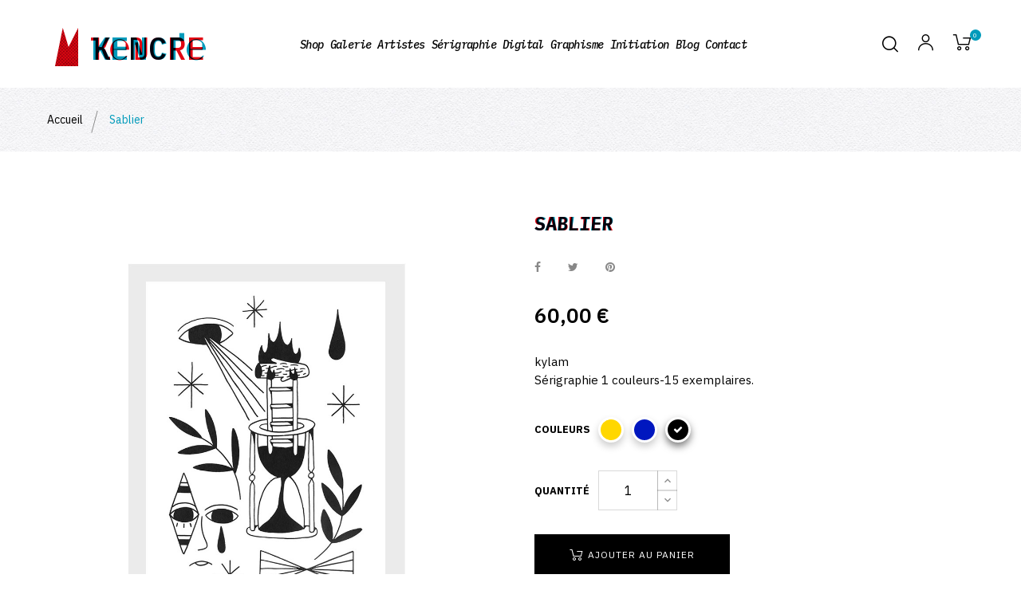

--- FILE ---
content_type: text/html; charset=utf-8
request_url: https://www.atelierkencre.com/fr/shop/kencre/81-sablier
body_size: 17434
content:
<!doctype html>
<html lang="fr"  class="default" >

  <head>
    
      
  <meta charset="utf-8">


  <meta http-equiv="x-ua-compatible" content="ie=edge">



  <link rel="canonical" href="https://www.atelierkencre.com/fr/shop/kencre/81-sablier">

  <title>Sablier : Affiche sérigraphiée format 40x60 de l&#039;artiste kylam.</title>
  <meta name="description" content="Sablier : Affiche sérigraphiée en tirage limité (15 exemplaires) par l&#039;atelier Kencre situé à Lille (France). Illustration 1 couleur de l&#039;artiste Kylam.">
  <meta name="keywords" content="">
    
	
  
                  <link rel="alternate" href="https://www.atelierkencre.com/fr/shop/kencre/81-sablier" hreflang="fr">
                  <link rel="alternate" href="https://www.atelierkencre.com/en/shop/kencre/81-sablier" hreflang="en-us">
        



  <meta name="viewport" content="width=device-width, initial-scale=1">



  <link rel="icon" type="image/vnd.microsoft.icon" href="/img/favicon.ico?1605630889">
  <link rel="shortcut icon" type="image/x-icon" href="/img/favicon.ico?1605630889">


  

  


<link rel="preload" href="/themes/kencre/assets/fonts/Auros.woff" as="font" type="font/woff" crossorigin />
<link rel="preload" href="/themes/kencre/assets/fonts/MaterialIcons-Regular.woff2" as="font" type="font/woff2" crossorigin />
<link rel="stylesheet" href="/modules/ps_checkout/views/css/payments.css?version=4.4.1" type="text/css" media="all" /> 
<link rel="stylesheet" href="https://www.atelierkencre.com/themes/kencre/assets/cache/theme-2892db576.css" type="text/css" media="all" /> 
<link rel="preconnect" href="https://fonts.gstatic.com">
<link rel="stylesheet" href="https://fonts.googleapis.com/css2?family=IBM+Plex+Sans:wght@100;200;300;400;500;600;700&display=swap">
<link rel="stylesheet" href="https://fonts.googleapis.com/css2?family=IBM+Plex+Mono:ital,wght@0,100;0,200;0,300;0,400;0,500;0,600;0,700;1,100;1,200;1,300;1,400;1,500;1,600;1,700&display=swap"> 




   
                    
                    


  

  <script type="text/javascript">
        var LEO_COOKIE_THEME = "KENCRE_PANEL_CONFIG";
        var add_cart_error = "An error occurred while processing your request. Please try again";
        var ajaxsearch = "1";
        var buttonwishlist_title_add = "Liste de souhaits";
        var buttonwishlist_title_remove = "Supprimer du panier";
        var enable_dropdown_defaultcart = 1;
        var enable_flycart_effect = 0;
        var enable_notification = 1;
        var height_cart_item = "135";
        var isLogged = false;
        var leo_search_url = "https:\/\/www.atelierkencre.com\/fr\/module\/leoproductsearch\/productsearch";
        var leo_token = "3cbdd84f9cc8222f8e673c6f8dcdfeca";
        var leoproductsearch_static_token = "3cbdd84f9cc8222f8e673c6f8dcdfeca";
        var leoproductsearch_token = "5b15e553e33aa89b79a92055cfb23808";
        var lf_is_gen_rtl = false;
        var lps_show_product_img = "1";
        var lps_show_product_price = "1";
        var number_cartitem_display = 3;
        var numpro_display = "100";
        var prestashop = {"cart":{"products":[],"totals":{"total":{"type":"total","label":"Total","amount":0,"value":"0,00\u00a0\u20ac"},"total_including_tax":{"type":"total","label":"Total TTC","amount":0,"value":"0,00\u00a0\u20ac"},"total_excluding_tax":{"type":"total","label":"Total HT :","amount":0,"value":"0,00\u00a0\u20ac"}},"subtotals":{"products":{"type":"products","label":"Sous-total","amount":0,"value":"0,00\u00a0\u20ac"},"discounts":null,"shipping":{"type":"shipping","label":"Livraison","amount":0,"value":"gratuit"},"tax":null},"products_count":0,"summary_string":"0 articles","vouchers":{"allowed":1,"added":[]},"discounts":[],"minimalPurchase":0,"minimalPurchaseRequired":""},"currency":{"name":"Euro","iso_code":"EUR","iso_code_num":"978","sign":"\u20ac"},"customer":{"lastname":null,"firstname":null,"email":null,"birthday":null,"newsletter":null,"newsletter_date_add":null,"optin":null,"website":null,"company":null,"siret":null,"ape":null,"is_logged":false,"gender":{"type":null,"name":null},"addresses":[]},"language":{"name":"Fran\u00e7ais (French)","iso_code":"fr","locale":"fr-FR","language_code":"fr","is_rtl":"0","date_format_lite":"d\/m\/Y","date_format_full":"d\/m\/Y H:i:s","id":1},"page":{"title":"","canonical":null,"meta":{"title":"Sablier : Affiche s\u00e9rigraphi\u00e9e format 40x60 de l'artiste kylam.","description":"Sablier : Affiche s\u00e9rigraphi\u00e9e en tirage limit\u00e9 (15 exemplaires) par l'atelier Kencre situ\u00e9 \u00e0 Lille (France). Illustration 1 couleur de l'artiste Kylam.","keywords":"","robots":"index"},"page_name":"product","body_classes":{"lang-fr":true,"lang-rtl":false,"country-FR":true,"currency-EUR":true,"layout-full-width":true,"page-product":true,"tax-display-enabled":true,"product-id-81":true,"product-Sablier":true,"product-id-category-2":true,"product-id-manufacturer-0":true,"product-id-supplier-0":true,"product-available-for-order":true},"admin_notifications":[]},"shop":{"name":"Atelier Kencre","logo":"\/img\/kencre-logo-1605630889.jpg","stores_icon":"\/img\/logo_stores.png","favicon":"\/img\/favicon.ico"},"urls":{"base_url":"https:\/\/www.atelierkencre.com\/","current_url":"https:\/\/www.atelierkencre.com\/fr\/shop\/kencre\/81-sablier","shop_domain_url":"https:\/\/www.atelierkencre.com","img_ps_url":"https:\/\/www.atelierkencre.com\/img\/","img_cat_url":"https:\/\/www.atelierkencre.com\/img\/c\/","img_lang_url":"https:\/\/www.atelierkencre.com\/img\/l\/","img_prod_url":"https:\/\/www.atelierkencre.com\/img\/p\/","img_manu_url":"https:\/\/www.atelierkencre.com\/img\/m\/","img_sup_url":"https:\/\/www.atelierkencre.com\/img\/su\/","img_ship_url":"https:\/\/www.atelierkencre.com\/img\/s\/","img_store_url":"https:\/\/www.atelierkencre.com\/img\/st\/","img_col_url":"https:\/\/www.atelierkencre.com\/img\/co\/","img_url":"https:\/\/www.atelierkencre.com\/themes\/kencre\/assets\/img\/","css_url":"https:\/\/www.atelierkencre.com\/themes\/kencre\/assets\/css\/","js_url":"https:\/\/www.atelierkencre.com\/themes\/kencre\/assets\/js\/","pic_url":"https:\/\/www.atelierkencre.com\/upload\/","pages":{"address":"https:\/\/www.atelierkencre.com\/fr\/adresse","addresses":"https:\/\/www.atelierkencre.com\/fr\/adresses","authentication":"https:\/\/www.atelierkencre.com\/fr\/connexion","cart":"https:\/\/www.atelierkencre.com\/fr\/panier","category":"https:\/\/www.atelierkencre.com\/fr\/index.php?controller=category","cms":"https:\/\/www.atelierkencre.com\/fr\/index.php?controller=cms","contact":"https:\/\/www.atelierkencre.com\/fr\/contact","discount":"https:\/\/www.atelierkencre.com\/fr\/reduction","guest_tracking":"https:\/\/www.atelierkencre.com\/fr\/suivi-commande-invite","history":"https:\/\/www.atelierkencre.com\/fr\/historique-commandes","identity":"https:\/\/www.atelierkencre.com\/fr\/identite","index":"https:\/\/www.atelierkencre.com\/fr\/","my_account":"https:\/\/www.atelierkencre.com\/fr\/mon-compte","order_confirmation":"https:\/\/www.atelierkencre.com\/fr\/confirmation-commande","order_detail":"https:\/\/www.atelierkencre.com\/fr\/index.php?controller=order-detail","order_follow":"https:\/\/www.atelierkencre.com\/fr\/suivi-commande","order":"https:\/\/www.atelierkencre.com\/fr\/commande","order_return":"https:\/\/www.atelierkencre.com\/fr\/index.php?controller=order-return","order_slip":"https:\/\/www.atelierkencre.com\/fr\/avoirs","pagenotfound":"https:\/\/www.atelierkencre.com\/fr\/page-introuvable","password":"https:\/\/www.atelierkencre.com\/fr\/recuperation-mot-de-passe","pdf_invoice":"https:\/\/www.atelierkencre.com\/fr\/index.php?controller=pdf-invoice","pdf_order_return":"https:\/\/www.atelierkencre.com\/fr\/index.php?controller=pdf-order-return","pdf_order_slip":"https:\/\/www.atelierkencre.com\/fr\/index.php?controller=pdf-order-slip","prices_drop":"https:\/\/www.atelierkencre.com\/fr\/promotions","product":"https:\/\/www.atelierkencre.com\/fr\/index.php?controller=product","search":"https:\/\/www.atelierkencre.com\/fr\/recherche","sitemap":"https:\/\/www.atelierkencre.com\/fr\/plan du site","stores":"https:\/\/www.atelierkencre.com\/fr\/magasins","supplier":"https:\/\/www.atelierkencre.com\/fr\/fournisseur","register":"https:\/\/www.atelierkencre.com\/fr\/connexion?create_account=1","order_login":"https:\/\/www.atelierkencre.com\/fr\/commande?login=1"},"alternative_langs":{"fr":"https:\/\/www.atelierkencre.com\/fr\/shop\/kencre\/81-sablier","en-us":"https:\/\/www.atelierkencre.com\/en\/shop\/kencre\/81-sablier"},"theme_assets":"\/themes\/kencre\/assets\/","actions":{"logout":"https:\/\/www.atelierkencre.com\/fr\/?mylogout="},"no_picture_image":{"bySize":{"small_default":{"url":"https:\/\/www.atelierkencre.com\/img\/p\/fr-default-small_default.jpg","width":98,"height":123},"cart_default":{"url":"https:\/\/www.atelierkencre.com\/img\/p\/fr-default-cart_default.jpg","width":125,"height":157},"medium_default":{"url":"https:\/\/www.atelierkencre.com\/img\/p\/fr-default-medium_default.jpg","width":378,"height":472},"home_default":{"url":"https:\/\/www.atelierkencre.com\/img\/p\/fr-default-home_default.jpg","width":500,"height":563},"large_default":{"url":"https:\/\/www.atelierkencre.com\/img\/p\/fr-default-large_default.jpg","width":1000,"height":1125}},"small":{"url":"https:\/\/www.atelierkencre.com\/img\/p\/fr-default-small_default.jpg","width":98,"height":123},"medium":{"url":"https:\/\/www.atelierkencre.com\/img\/p\/fr-default-medium_default.jpg","width":378,"height":472},"large":{"url":"https:\/\/www.atelierkencre.com\/img\/p\/fr-default-large_default.jpg","width":1000,"height":1125},"legend":""}},"configuration":{"display_taxes_label":true,"display_prices_tax_incl":true,"is_catalog":false,"show_prices":true,"opt_in":{"partner":true},"quantity_discount":{"type":"discount","label":"Remise"},"voucher_enabled":1,"return_enabled":0},"field_required":[],"breadcrumb":{"links":[{"title":"Accueil","url":"https:\/\/www.atelierkencre.com\/fr\/"},{"title":"Sablier","url":"https:\/\/www.atelierkencre.com\/fr\/shop\/kencre\/81-sablier"}],"count":2},"link":{"protocol_link":"https:\/\/","protocol_content":"https:\/\/"},"time":1769247050,"static_token":"3cbdd84f9cc8222f8e673c6f8dcdfeca","token":"5b15e553e33aa89b79a92055cfb23808"};
        var ps_checkout3dsEnabled = true;
        var ps_checkoutApplePayUrl = "https:\/\/www.atelierkencre.com\/fr\/module\/ps_checkout\/applepay?token=3cbdd84f9cc8222f8e673c6f8dcdfeca";
        var ps_checkoutAutoRenderDisabled = false;
        var ps_checkoutCancelUrl = "https:\/\/www.atelierkencre.com\/fr\/module\/ps_checkout\/cancel?token=3cbdd84f9cc8222f8e673c6f8dcdfeca";
        var ps_checkoutCardBrands = ["MASTERCARD","VISA","AMEX","CB_NATIONALE"];
        var ps_checkoutCardFundingSourceImg = "\/modules\/ps_checkout\/views\/img\/payment-cards.png";
        var ps_checkoutCardLogos = {"AMEX":"\/modules\/ps_checkout\/views\/img\/amex.svg","CB_NATIONALE":"\/modules\/ps_checkout\/views\/img\/cb.svg","DINERS":"\/modules\/ps_checkout\/views\/img\/diners.svg","DISCOVER":"\/modules\/ps_checkout\/views\/img\/discover.svg","JCB":"\/modules\/ps_checkout\/views\/img\/jcb.svg","MAESTRO":"\/modules\/ps_checkout\/views\/img\/maestro.svg","MASTERCARD":"\/modules\/ps_checkout\/views\/img\/mastercard.svg","UNIONPAY":"\/modules\/ps_checkout\/views\/img\/unionpay.svg","VISA":"\/modules\/ps_checkout\/views\/img\/visa.svg"};
        var ps_checkoutCartProductCount = 0;
        var ps_checkoutCheckUrl = "https:\/\/www.atelierkencre.com\/fr\/module\/ps_checkout\/check?token=3cbdd84f9cc8222f8e673c6f8dcdfeca";
        var ps_checkoutCheckoutTranslations = {"checkout.go.back.link.title":"Retourner au tunnel de commande","checkout.go.back.label":"Tunnel de commande","checkout.card.payment":"Paiement par carte","checkout.page.heading":"R\u00e9sum\u00e9 de commande","checkout.cart.empty":"Votre panier d'achat est vide.","checkout.page.subheading.card":"Carte","checkout.page.subheading.paypal":"PayPal","checkout.payment.by.card":"Vous avez choisi de payer par carte.","checkout.payment.by.paypal":"Vous avez choisi de payer par PayPal.","checkout.order.summary":"Voici un r\u00e9sum\u00e9 de votre commande :","checkout.order.amount.total":"Le montant total de votre panier est de","checkout.order.included.tax":"(TTC)","checkout.order.confirm.label":"Veuillez finaliser votre commande en cliquant sur &quot;Je valide ma commande&quot;","paypal.hosted-fields.label.card-name":"Nom du titulaire de la carte","paypal.hosted-fields.placeholder.card-name":"Nom du titulaire de la carte","paypal.hosted-fields.label.card-number":"Num\u00e9ro de carte","paypal.hosted-fields.placeholder.card-number":"Num\u00e9ro de carte","paypal.hosted-fields.label.expiration-date":"Date d'expiration","paypal.hosted-fields.placeholder.expiration-date":"MM\/YY","paypal.hosted-fields.label.cvv":"Code de s\u00e9curit\u00e9","paypal.hosted-fields.placeholder.cvv":"XXX","payment-method-logos.title":"Paiement 100% s\u00e9curis\u00e9","express-button.cart.separator":"ou","express-button.checkout.express-checkout":"Achat rapide","error.paypal-sdk":"L'instance du PayPal JavaScript SDK est manquante","error.google-pay-sdk":"L'instance du Google Pay Javascript SDK est manquante","error.google-pay.transaction-info":"Une erreur est survenue lors de la r\u00e9cup\u00e9ration des informations sur la transaction Google Pay","error.apple-pay-sdk":"L'instance du Apple Pay Javascript SDK est manquante","error.apple-pay.payment-request":"Une erreur est survenue lors de la r\u00e9cup\u00e9ration des informations sur la transaction Apple Pay","checkout.payment.others.link.label":"Autres moyens de paiement","checkout.payment.others.confirm.button.label":"Je valide ma commande","checkout.form.error.label":"Une erreur s'est produite lors du paiement. Veuillez r\u00e9essayer ou contacter le support.","loader-component.label.header":"Merci pour votre achat !","loader-component.label.body":"Veuillez patienter, nous traitons votre paiement","loader-component.label.body.longer":"Veuillez patienter, cela prend un peu plus de temps...","error.paypal-sdk.contingency.cancel":"Authentification du titulaire de carte annul\u00e9e, veuillez choisir un autre moyen de paiement ou essayez de nouveau.","error.paypal-sdk.contingency.error":"Une erreur est survenue lors de l'authentification du titulaire de la carte, veuillez choisir un autre moyen de paiement ou essayez de nouveau.","error.paypal-sdk.contingency.failure":"Echec de l'authentification du titulaire de la carte, veuillez choisir un autre moyen de paiement ou essayez de nouveau.","error.paypal-sdk.contingency.unknown":"L'identit\u00e9 du titulaire de la carte n'a pas pu \u00eatre v\u00e9rifi\u00e9e, veuillez choisir un autre moyen de paiement ou essayez de nouveau.","ok":"Ok","cancel":"Annuler","checkout.payment.token.delete.modal.header":"Voulez-vous supprimer cette m\u00e9thode de paiement ?","checkout.payment.token.delete.modal.content":"Cette m\u00e9thode de paiement sera supprim\u00e9e de votre compte :","checkout.payment.token.delete.modal.confirm-button":"Supprimer cette m\u00e9thode de paiement","checkout.payment.loader.processing-request":"Veuillez patienter, nous traitons votre demande...","APPLE_PAY_MERCHANT_SESSION_VALIDATION_ERROR":"Nous ne pouvons pas traiter votre paiement Apple Pay pour le moment. Cela peut \u00eatre d\u00fb \u00e0 un probl\u00e8me de v\u00e9rification de la configuration du paiement pour ce site. Veuillez r\u00e9essayer plus tard ou choisir un autre moyen de paiement.","APPROVE_APPLE_PAY_VALIDATION_ERROR":"Un probl\u00e8me est survenu lors du traitement de votre paiement Apple Pay. Veuillez v\u00e9rifier les d\u00e9tails de votre commande et r\u00e9essayer, ou utilisez un autre mode de paiement."};
        var ps_checkoutCheckoutUrl = "https:\/\/www.atelierkencre.com\/fr\/commande";
        var ps_checkoutConfirmUrl = "https:\/\/www.atelierkencre.com\/fr\/confirmation-commande";
        var ps_checkoutCreateUrl = "https:\/\/www.atelierkencre.com\/fr\/module\/ps_checkout\/create?token=3cbdd84f9cc8222f8e673c6f8dcdfeca";
        var ps_checkoutCspNonce = "";
        var ps_checkoutCustomMarks = {"apple_pay":"\/modules\/ps_checkout\/views\/img\/apple_pay.svg","google_pay":"\/modules\/ps_checkout\/views\/img\/google_pay.svg"};
        var ps_checkoutExpressCheckoutCartEnabled = false;
        var ps_checkoutExpressCheckoutOrderEnabled = false;
        var ps_checkoutExpressCheckoutProductEnabled = false;
        var ps_checkoutExpressCheckoutSelected = false;
        var ps_checkoutExpressCheckoutUrl = "https:\/\/www.atelierkencre.com\/fr\/module\/ps_checkout\/ExpressCheckout?token=3cbdd84f9cc8222f8e673c6f8dcdfeca";
        var ps_checkoutFundingSource = "paypal";
        var ps_checkoutFundingSourcesSorted = ["paypal","paylater","card","apple_pay","google_pay","giropay"];
        var ps_checkoutGooglePayUrl = "https:\/\/www.atelierkencre.com\/fr\/module\/ps_checkout\/googlepay?token=3cbdd84f9cc8222f8e673c6f8dcdfeca";
        var ps_checkoutHostedFieldsContingencies = "SCA_WHEN_REQUIRED";
        var ps_checkoutHostedFieldsEnabled = true;
        var ps_checkoutHostedFieldsSelected = false;
        var ps_checkoutIconsPath = "\/modules\/ps_checkout\/views\/img\/icons\/";
        var ps_checkoutLanguageIsoCode = "fr";
        var ps_checkoutLoaderImage = "\/modules\/ps_checkout\/views\/img\/loader.svg";
        var ps_checkoutPartnerAttributionId = "PrestaShop_Cart_PSXO_PSDownload";
        var ps_checkoutPayLaterCartPageButtonEnabled = false;
        var ps_checkoutPayLaterCategoryPageBannerEnabled = false;
        var ps_checkoutPayLaterHomePageBannerEnabled = false;
        var ps_checkoutPayLaterOrderPageBannerEnabled = false;
        var ps_checkoutPayLaterOrderPageButtonEnabled = false;
        var ps_checkoutPayLaterOrderPageMessageEnabled = false;
        var ps_checkoutPayLaterProductPageBannerEnabled = false;
        var ps_checkoutPayLaterProductPageButtonEnabled = false;
        var ps_checkoutPayLaterProductPageMessageEnabled = false;
        var ps_checkoutPayPalButtonConfiguration = {"shape":"rect","label":"pay","color":"blue"};
        var ps_checkoutPayPalEnvironment = "LIVE";
        var ps_checkoutPayPalOrderId = "";
        var ps_checkoutPayPalSdkConfig = {"clientId":"AXjYFXWyb4xJCErTUDiFkzL0Ulnn-bMm4fal4G-1nQXQ1ZQxp06fOuE7naKUXGkq2TZpYSiI9xXbs4eo","merchantId":"YPEKWNQ4MN4JN","currency":"EUR","intent":"capture","commit":"false","vault":"false","integrationDate":"2024-04-01","dataPartnerAttributionId":"PrestaShop_Cart_PSXO_PSDownload","dataCspNonce":"","dataEnable3ds":"true","disableFunding":"bancontact,blik,eps,ideal,mybank,p24","enableFunding":"paylater","components":"marks,funding-eligibility,googlepay,applepay"};
        var ps_checkoutPayWithTranslations = {"paypal":"Payer avec un compte PayPal","paylater":"Payer en plusieurs fois avec PayPal Pay Later","card":"Payer par Carte","apple_pay":"Payer avec Apple Pay","google_pay":"Payer avec Google Pay","giropay":"Payer avec Giropay"};
        var ps_checkoutPaymentMethodLogosTitleImg = "\/modules\/ps_checkout\/views\/img\/lock_checkout.svg";
        var ps_checkoutPaymentUrl = "https:\/\/www.atelierkencre.com\/fr\/module\/ps_checkout\/payment?token=3cbdd84f9cc8222f8e673c6f8dcdfeca";
        var ps_checkoutRenderPaymentMethodLogos = true;
        var ps_checkoutValidateUrl = "https:\/\/www.atelierkencre.com\/fr\/module\/ps_checkout\/validate?token=3cbdd84f9cc8222f8e673c6f8dcdfeca";
        var ps_checkoutVaultUrl = "https:\/\/www.atelierkencre.com\/fr\/module\/ps_checkout\/vault?token=3cbdd84f9cc8222f8e673c6f8dcdfeca";
        var ps_checkoutVersion = "4.4.1";
        var psemailsubscription_subscription = "https:\/\/www.atelierkencre.com\/fr\/module\/ps_emailsubscription\/subscription";
        var psr_icon_color = "#002CFF";
        var show_popup = 1;
        var txt_not_found = "No products found";
        var type_dropdown_defaultcart = "dropdown";
        var type_flycart_effect = "fade";
        var width_cart_item = "265";
        var wishlist_add = "The product was successfully added to your wishlist";
        var wishlist_cancel_txt = "Annuler";
        var wishlist_confirm_del_txt = "Delete selected item?";
        var wishlist_del_default_txt = "Cannot delete default wishlist";
        var wishlist_email_txt = "Email";
        var wishlist_loggin_required = "You must be logged in to manage your wishlist";
        var wishlist_ok_txt = "Ok";
        var wishlist_quantity_required = "You must enter a quantity";
        var wishlist_remove = "The product was successfully removed from your wishlist";
        var wishlist_reset_txt = "R\u00e9initialiser";
        var wishlist_send_txt = "Envoyer";
        var wishlist_send_wishlist_txt = "Send wishlist";
        var wishlist_url = "https:\/\/www.atelierkencre.com\/fr\/module\/leofeature\/mywishlist";
        var wishlist_viewwishlist = "View your wishlist";
      </script>
<script type="text/javascript">
	var choosefile_text = "Choisir le fichier";
	var turnoff_popup_text = "Ne pas afficher ce popup à nouveau";
	
	var size_item_quickview = 82;
	var style_scroll_quickview = 'vertical';
	
	var size_item_page = 113;
	var style_scroll_page = 'horizontal';
	
	var size_item_quickview_attr = 101;	
	var style_scroll_quickview_attr = 'vertical';
	
	var size_item_popup = 160;
	var style_scroll_popup = 'vertical';
</script>





  <!-- emarketing start -->







<!-- emarketing end --><script type="text/javascript">
	
	var FancyboxI18nClose = "Fermer";
	var FancyboxI18nNext = "Next";
	var FancyboxI18nPrev = "Previous";
	var current_link = "http://www.atelierkencre.com/fr/";		
	var currentURL = window.location;
	currentURL = String(currentURL);
	currentURL = currentURL.replace("https://","").replace("http://","").replace("www.","").replace( /#\w*/, "" );
	current_link = current_link.replace("https://","").replace("http://","").replace("www.","");
	var text_warning_select_txt = "Please select One to remove?";
	var text_confirm_remove_txt = "Are you sure to remove footer row?";
	var close_bt_txt = "Fermer";
	var list_menu = [];
	var list_menu_tmp = {};
	var list_tab = [];
	var isHomeMenu = 0;
	
</script><!-- @file modules\appagebuilder\views\templates\hook\header -->

<script>
    /**
     * List functions will run when document.ready()
     */
    var ap_list_functions = [];
    /**
     * List functions will run when window.load()
     */
    var ap_list_functions_loaded = [];

    /**
     * List functions will run when document.ready() for theme
     */
    
    var products_list_functions = [];
</script>


<script type='text/javascript'>
    var leoOption = {
        category_qty:1,
        product_list_image:1,
        product_one_img:1,
        productCdown: 1,
        productColor: 0,
        homeWidth: 500,
        homeheight: 563,
	}

    ap_list_functions.push(function(){
        if (typeof $.LeoCustomAjax !== "undefined" && $.isFunction($.LeoCustomAjax)) {
            var leoCustomAjax = new $.LeoCustomAjax();
            leoCustomAjax.processAjax();
        }
    });
</script>





<script async src='https://www.googletagmanager.com/gtag/js?id=UA-73744469-2'></script>
<script>window.dataLayer = window.dataLayer || [];function gtag(){dataLayer.push(arguments);}gtag('js', new Date());gtag('config', 'UA-73744469-2');</script>

    
  <meta property="og:type" content="product">
  <meta property="og:url" content="https://www.atelierkencre.com/fr/shop/kencre/81-sablier">
  <meta property="og:title" content="Sablier : Affiche sérigraphiée format 40x60 de l&#039;artiste kylam.">
  <meta property="og:site_name" content="Atelier Kencre">
  <meta property="og:description" content="Sablier : Affiche sérigraphiée en tirage limité (15 exemplaires) par l&#039;atelier Kencre situé à Lille (France). Illustration 1 couleur de l&#039;artiste Kylam.">
  <meta property="og:image" content="https://www.atelierkencre.com/116-large_default/sablier.jpg">
      <meta property="product:pretax_price:amount" content="50">
    <meta property="product:pretax_price:currency" content="EUR">
    <meta property="product:price:amount" content="60">
    <meta property="product:price:currency" content="EUR">
      <meta property="product:weight:value" content="0.500000">
  <meta property="product:weight:units" content="kg">
  
  </head>

  <body id="product" class="lang-fr country-fr currency-eur layout-full-width page-product tax-display-enabled product-id-81 product-sablier product-id-category-2 product-id-manufacturer-0 product-id-supplier-0 product-available-for-order fullwidth">

    
      
    

    <main id="page">
      
              
      <header id="header">
        <div class="header-container">
          
            
  <div class="header-banner">
          <div class="container">
              <div class="inner"></div>
          </div>
        </div>



  <nav class="header-nav">
    <div class="topnav">
            <div class="container">
              <div class="inner"></div>
            </div>
          </div>
    <div class="bottomnav">
              <div class="container">
              <div class="inner"></div>
              </div>
          </div>
  </nav>



  <div class="header-top">
          <div class="inner"><!-- @file modules\appagebuilder\views\templates\hook\ApRow -->
    <div        class="row box-top home-8 ApRow  has-bg bg-boxed"
	        data-bg=" no-repeat"                style="background: no-repeat;"        >
                                            <!-- @file modules\appagebuilder\views\templates\hook\ApColumn -->
<div    class="col-xl-2 col-lg-12 col-md-12 col-sm-12 col-xs-12 col-sp-12  ApColumn "
	    >
                    <!-- @file modules\appagebuilder\views\templates\hook\ApGenCode -->

	<a id="logo_kencre" style="display:none;" href="https://www.atelierkencre.com/fr/"><img class="logo img-fluid" src="/img/kencre-logo-1605630889.jpg" alt="Atelier Kencre"></a><div id='logo' data-ktxt_conf='1'><a href="https://www.atelierkencre.com/fr/">kencre<span class='ktxt1'></span><span class='ktxt2'></span></a></div>

    </div><!-- @file modules\appagebuilder\views\templates\hook\ApColumn -->
<div    class="col-xl-8 col-lg-10 col-md-2 col-sm-2 col-xs-2 col-sp-2  ApColumn "
	    >
                    <!-- @file modules\appagebuilder\views\templates\hook\ApSlideShow -->
<div id="memgamenu-form_3185307097" class="ApMegamenu">
				<nav data-megamenu-id="3185307097" class="leo-megamenu cavas_menu navbar navbar-default enable-canvas " role="navigation">
			<!-- Brand and toggle get grouped for better mobile display -->
			<div class="navbar-header">
				<button type="button" class="navbar-toggler hidden-lg-up" data-toggle="collapse" data-target=".megamenu-off-canvas-3185307097">
					<span class="sr-only">Toggle navigation</span>
					&#9776;
					<!--
					<span class="icon-bar"></span>
					<span class="icon-bar"></span>
					<span class="icon-bar"></span>
					-->
				</button>
			</div>
			<!-- Collect the nav links, forms, and other content for toggling -->
						<div class="leo-top-menu collapse navbar-toggleable-md megamenu-off-canvas megamenu-off-canvas-3185307097"><ul class="nav navbar-nav megamenu horizontal"><li data-menu-type="category" class="nav-item   " ><a href="https://www.atelierkencre.com/fr/shop/kencre-2" target="_self" class="nav-link has-category"><span class="menu-title">Shop</span></a></li><li data-menu-type="category" class="nav-item   " ><a href="https://www.atelierkencre.com/fr/shop/kencre-galerie-18" target="_self" class="nav-link has-category"><span class="menu-title">Galerie</span></a></li><li data-menu-type="cms" class="nav-item menu_li_artistes  " ><a href="https://www.atelierkencre.com/fr/les-artistes-edites-15" target="_self" class="nav-link has-category"><span class="menu-title">Artistes</span></a></li><li data-menu-type="cms" class="nav-item icon-new item-product-layout  " ><a href="https://www.atelierkencre.com/fr/serigraphie-artisanale-12" target="_self" class="nav-link has-category"><span class="menu-title">Sérigraphie</span></a></li><li data-menu-type="cms" class="nav-item icon-new item-product-layout  " ><a href="https://www.atelierkencre.com/fr/impression-fine-art-digital-16" target="_self" class="nav-link has-category"><span class="menu-title">Digital</span></a></li><li data-menu-type="cms" class="nav-item   " ><a href="https://www.atelierkencre.com/fr/creation-graphique-14" target="_self" class="nav-link has-category"><span class="menu-title">Graphisme</span></a></li><li data-menu-type="cms" class="nav-item   " ><a href="https://www.atelierkencre.com/fr/initiation-serigraphie-13" target="_self" class="nav-link has-category"><span class="menu-title">Initiation</span></a></li><li data-menu-type="url" class="nav-item   " ><a href="https://www.atelierkencre.com/fr/blog.html" target="_self" class="nav-link has-category"><span class="menu-title">Blog</span></a></li><li data-menu-type="controller" class="nav-item   " ><a href="https://www.atelierkencre.com/fr/contact" target="_self" class="nav-link has-category"><span class="menu-title">Contact</span></a></li></ul></div>
	</nav>
	<script type="text/javascript">
	// <![CDATA[				
			// var type="horizontal";
			// checkActiveLink();
			// checkTarget();
			list_menu_tmp.id = '3185307097';
			list_menu_tmp.type = 'horizontal';
	// ]]>
	
									
				// offCanvas();
				// var show_cavas = 1;
				// console.log('testaaa');
				// console.log(show_cavas);
				list_menu_tmp.show_cavas =1;
			
		
				
		list_menu_tmp.list_tab = list_tab;
		list_menu.push(list_menu_tmp);
		list_menu_tmp = {};	
		list_tab = {};
		
	</script>
	</div>

    </div><!-- @file modules\appagebuilder\views\templates\hook\ApColumn -->
<div    class="col-xl-2 col-lg-2 col-md-10 col-sm-10 col-xs-10 col-sp-10  ApColumn "
	    >
                    <!-- @file modules\appagebuilder\views\templates\hook\ApModule -->
<div id="_desktop_cart">
  <div class="blockcart cart-preview inactive" data-refresh-url="//www.atelierkencre.com/fr/module/ps_shoppingcart/ajax">
    <div class="header">
              <i class="icon-Ico_Cart"></i>
        <span class="cart-products-count">0</span>
          </div>
  </div>
</div>
<!-- @file modules\appagebuilder\views\templates\hook\ApModule -->
<!-- Block languages module -->
<div id="leo_block_top" class="popup-over e-scale float-md-right">
    <a href="javascript:void(0)" data-toggle="dropdown" class="popup-title">
    	<i class="icon-Ico_User icons"></i>
    </a>	    
	<div class="popup-content">
		<div class="row">
						<div class="col-xs-12">
									<div class="useinfo-selector">
						<ul class="user-info">
												<li>
						  <a
							class="signin leo-quicklogin"
					        	data-enable-sociallogin="enable"
					        	data-type="popup"
					        	data-layout="login"
							href="https://www.atelierkencre.com/fr/connexion"
							title="Log in to your customer account"
							rel="nofollow"
						  >
						  	<i class="material-icons">&#xE88D;</i>
							<span>Connexion</span>
						  </a>
						</li>
												<li>
						<a
						  class="myacount"
						  href="https://www.atelierkencre.com/fr/mon-compte"
						  title="Mon compte"
						  rel="nofollow"
						>
							<i class="material-icons">&#xE8A6;</i>
						  <span>Mon compte</span>
						</a>
						</li>
						<li>
						<a
						  class="checkout"
			          href="//www.atelierkencre.com/fr/panier?action=show"
						  title="Paiement"
						  rel="nofollow"
						>
						  <i class="material-icons">&#xE890;</i>
						  <span>Paiement</span>
						</a>
						</li>
						<li>
				      <a
				        class="ap-btn-wishlist dropdown-item"
				        href="//www.atelierkencre.com/fr/module/leofeature/mywishlist"
				        title="Liste de souhaits"
				        rel="nofollow"
				      >
				      	<i class="material-icons">&#xE87E;</i>
				       	 <span>Liste de souhaits</span>
						( <span class="ap-total-wishlist ap-total"></span> )
				      </a>
				    </li>
					<li>
				      <a
				        class="ap-btn-compare dropdown-item"
				        href="//www.atelierkencre.com/fr/module/leofeature/productscompare"
				        title="Comparer"
				        rel="nofollow"
				      >
				      	<i class="material-icons">&#xE3B9;</i>
				        	<span>Comparer</span>
						( <span class="ap-total-compare ap-total"></span> )
				      </a>
				    </li>
						</ul>
					</div>
						</div>
		</div>
		
	</div>
</div>

<!-- /Block languages module -->
<!-- @file modules\appagebuilder\views\templates\hook\ApModule -->


<!-- Block search module -->
<div id="leo_search_block_top" class="block exclusive search-by-category">
	<h4 class="title_block">Recherche</h4>
	<form method="get" action="https://www.atelierkencre.com/fr/index.php?controller=productsearch" id="leosearchtopbox">
		<input type="hidden" name="fc" value="module" />
		<input type="hidden" name="module" value="leoproductsearch" />
		<input type="hidden" name="controller" value="productsearch" />
                <input type="hidden" name="leoproductsearch_static_token" value="3cbdd84f9cc8222f8e673c6f8dcdfeca"/>
		    	<label>Recherche : </label>
		<div class="block_content clearfix leoproductsearch-content">		
			<div class="list-cate-wrapper">
				<input id="leosearchtop-cate-id" name="cate" value="" type="hidden">
				<a id="dropdownListCateTop" class="select-title" rel="nofollow" data-toggle="dropdown" aria-haspopup="true" aria-expanded="false">
					<span>Toutes les catégories</span>
					<i class="material-icons pull-xs-right">keyboard_arrow_down</i>
				</a>
				<div class="list-cate dropdown-menu" aria-labelledby="dropdownListCateTop">
					<a href="#" data-cate-id="" data-cate-name="Toutes les catégories" class="cate-item active" >Toutes les catégories</a>				
					<a href="#" data-cate-id="2" data-cate-name="Shop" class="cate-item cate-level-1" >Shop</a>
					
  <a href="#" data-cate-id="14" data-cate-name="Notre sélection" class="cate-item cate-level-2" >--Notre sélection</a>
  <a href="#" data-cate-id="3" data-cate-name="Street Art" class="cate-item cate-level-2" >--Street Art</a>
  <a href="#" data-cate-id="4" data-cate-name="Abstract Art" class="cate-item cate-level-2" >--Abstract Art</a>
  <a href="#" data-cate-id="5" data-cate-name="Illustrations" class="cate-item cate-level-2" >--Illustrations</a>
  <a href="#" data-cate-id="7" data-cate-name="Monotypes" class="cate-item cate-level-2" >--Monotypes</a>
  <a href="#" data-cate-id="13" data-cate-name="Tatoo" class="cate-item cate-level-2" >--Tatoo</a>
  <a href="#" data-cate-id="15" data-cate-name="LOSC x Kencre" class="cate-item cate-level-2" >--LOSC x Kencre</a>
  <a href="#" data-cate-id="16" data-cate-name="Kencre" class="cate-item cate-level-2" >--Kencre</a>
  <a href="#" data-cate-id="17" data-cate-name="Pignon sur rue" class="cate-item cate-level-2" >--Pignon sur rue</a>
  <a href="#" data-cate-id="18" data-cate-name="Kencre Galerie" class="cate-item cate-level-2" >--Kencre Galerie</a>
  
				</div>
			</div>
			<div class="leoproductsearch-result">
				<div class="leoproductsearch-loading cssload-speeding-wheel"></div>
				<input class="search_query form-control grey" type="text" id="leo_search_query_top" name="search_query" value="" placeholder="Recherche"/>
			</div>
			<button type="submit" id="leo_search_top_button" class="btn btn-default button button-small"><span><i class="material-icons search">search</i></span></button> 
		</div>
	</form>
</div>
<script type="text/javascript">
	var blocksearch_type = 'top';
</script>
<!-- /Block search module -->

    </div>            </div>
</div>
          </div>
  
          
        </div>
      </header>
      
        
<aside id="notifications">
  <div class="container">
    
    
    
      </div>
</aside>
      
      <section id="wrapper">
       
              <div class="container">
                
            <nav data-depth="2" class="breadcrumb hidden-sm-down">
  <ol itemscope itemtype="http://schema.org/BreadcrumbList">
    
              
	            <li itemprop="itemListElement" itemscope itemtype="http://schema.org/ListItem">
		<a itemprop="item" href="https://www.atelierkencre.com/fr/">
									<span itemprop="name">Accueil</span>
							</a>
            <meta itemprop="position" content="1">
          </li>
	          
              
	            <li itemprop="itemListElement" itemscope itemtype="http://schema.org/ListItem">
		<a itemprop="item" href="https://www.atelierkencre.com/fr/shop/kencre/81-sablier">
					<span itemprop="name">Sablier</span>	
				</a>
            <meta itemprop="position" content="2">
          </li>
	          
          
  </ol>
</nav>
            </div>
           	<div class="container _at_">
          
          <div class="row">
            

            
  <div id="content-wrapper" class="col-lg-12 col-xs-12">
    
    

      
<section id="main" class="product-detail product-image-thumbs-bottom product-image-thumbs product-thumbs-bottom" itemscope itemtype="https://schema.org/Product">
  <meta itemprop="url" content="https://www.atelierkencre.com/fr/shop/kencre/81-sablier-10#/14-couleurs-noir"><div class="row"><div class="col-form_id-form_9367402777406408 col-md-6 col-lg-6 col-xl-6 col-sm-12 col-xs-12 col-sp-12">


  <section class="page-content" id="content" data-templateview="bottom" data-numberimage="5" data-numberimage1200="5" data-numberimage992="4" data-numberimage768="3" data-numberimage576="3" data-numberimage480="2" data-numberimage360="2" data-templatemodal="1" data-templatezoomtype="out" data-zoomposition="right" data-zoomwindowwidth="400" data-zoomwindowheight="400">
    
      <div class="images-container">
        
          <div class="list-images-mobile">
                          <div>
                <img
                  class="thumb js-thumb  selected "
                  data-image-medium-src="https://www.atelierkencre.com/116-medium_default/sablier.jpg"
                  data-image-large-src="https://www.atelierkencre.com/116-large_default/sablier.jpg"
                  src="https://www.atelierkencre.com/116-home_default/sablier.jpg"
                  alt=""
                  title=""
                  itemprop="image"
                >
              </div>
                          <div>
                <img
                  class="thumb js-thumb "
                  data-image-medium-src="https://www.atelierkencre.com/309-medium_default/sablier.jpg"
                  data-image-large-src="https://www.atelierkencre.com/309-large_default/sablier.jpg"
                  src="https://www.atelierkencre.com/309-home_default/sablier.jpg"
                  alt=""
                  title=""
                  itemprop="image"
                >
              </div>
                          <div>
                <img
                  class="thumb js-thumb "
                  data-image-medium-src="https://www.atelierkencre.com/305-medium_default/sablier.jpg"
                  data-image-large-src="https://www.atelierkencre.com/305-large_default/sablier.jpg"
                  src="https://www.atelierkencre.com/305-home_default/sablier.jpg"
                  alt=""
                  title=""
                  itemprop="image"
                >
              </div>
                      </div>
          <div class="list-images-desktop">
          
            <div class="product-cover">
              
                <ul class="product-flags">
                                  </ul>
              
                              <img id="zoom_product" data-type-zoom="" class="js-qv-product-cover img-fluid" src="https://www.atelierkencre.com/116-large_default/sablier.jpg" alt="" title="" itemprop="image">
                <div class="layer hidden-sm-down" data-toggle="modal" data-target="#product-modal">
                  <i class="material-icons zoom-in">&#xE8FF;</i>
                </div>
                          </div>
          

          
            <div id="thumb-gallery" class="product-thumb-images">
                                                <div class="thumb-container  active ">
                    <a href="javascript:void(0)" data-image="https://www.atelierkencre.com/116-large_default/sablier.jpg" data-zoom-image="https://www.atelierkencre.com/116-large_default/sablier.jpg"> 
                      <img
                        class="thumb js-thumb  selected "
                        data-image-medium-src="https://www.atelierkencre.com/116-medium_default/sablier.jpg"
                        data-image-large-src="https://www.atelierkencre.com/116-large_default/sablier.jpg"
                        src="https://www.atelierkencre.com/116-home_default/sablier.jpg"
                        alt=""
                        title=""
                        itemprop="image"
                      >
                    </a>
                  </div>
                                  <div class="thumb-container ">
                    <a href="javascript:void(0)" data-image="https://www.atelierkencre.com/309-large_default/sablier.jpg" data-zoom-image="https://www.atelierkencre.com/309-large_default/sablier.jpg"> 
                      <img
                        class="thumb js-thumb "
                        data-image-medium-src="https://www.atelierkencre.com/309-medium_default/sablier.jpg"
                        data-image-large-src="https://www.atelierkencre.com/309-large_default/sablier.jpg"
                        src="https://www.atelierkencre.com/309-home_default/sablier.jpg"
                        alt=""
                        title=""
                        itemprop="image"
                      >
                    </a>
                  </div>
                                  <div class="thumb-container ">
                    <a href="javascript:void(0)" data-image="https://www.atelierkencre.com/305-large_default/sablier.jpg" data-zoom-image="https://www.atelierkencre.com/305-large_default/sablier.jpg"> 
                      <img
                        class="thumb js-thumb "
                        data-image-medium-src="https://www.atelierkencre.com/305-medium_default/sablier.jpg"
                        data-image-large-src="https://www.atelierkencre.com/305-large_default/sablier.jpg"
                        src="https://www.atelierkencre.com/305-home_default/sablier.jpg"
                        alt=""
                        title=""
                        itemprop="image"
                      >
                    </a>
                  </div>
                                          </div>
            
                          <div class="arrows-product-fake slick-arrows">
                <button class="slick-prev slick-arrow" aria-label="Previous" type="button" >Previous</button>
                <button class="slick-next slick-arrow" aria-label="Next" type="button">Next</button>
              </div>
                      
        </div>
        
        
      </div>
    
  </section>



  <div class="modal fade js-product-images-modal leo-product-modal" id="product-modal" data-thumbnails=".product-images-81">
  <div class="modal-dialog" role="document">
    <div class="modal-content">
      <div class="modal-body">
                <figure>
          <img class="js-modal-product-cover product-cover-modal" width="1000" src="https://www.atelierkencre.com/116-large_default/sablier.jpg" alt="" title="" itemprop="image">
          <figcaption class="image-caption">
            
              <div id="product-description-short" itemprop="description"><p>kylam<br />Sérigraphie 1 couleurs-15 exemplaires.</p></div>
            
          </figcaption>
        </figure>
        <aside id="thumbnails" class="thumbnails text-sm-center">
          
            <div class="product-images product-images-81">
                              <div class="thumb-container">
                  <img data-image-large-src="https://www.atelierkencre.com/116-large_default/sablier.jpg" class="thumb img-fluid js-modal-thumb selected " src="https://www.atelierkencre.com/116-medium_default/sablier.jpg" alt="" title="" width="378" itemprop="image">
                </div>
                              <div class="thumb-container">
                  <img data-image-large-src="https://www.atelierkencre.com/309-large_default/sablier.jpg" class="thumb img-fluid js-modal-thumb" src="https://www.atelierkencre.com/309-medium_default/sablier.jpg" alt="" title="" width="378" itemprop="image">
                </div>
                              <div class="thumb-container">
                  <img data-image-large-src="https://www.atelierkencre.com/305-large_default/sablier.jpg" class="thumb img-fluid js-modal-thumb" src="https://www.atelierkencre.com/305-medium_default/sablier.jpg" alt="" title="" width="378" itemprop="image">
                </div>
               
            </div>
            
        </aside>
      </div>
    </div><!-- /.modal-content -->
  </div><!-- /.modal-dialog -->
</div><!-- /.modal -->
                            </div><div class="col-form_id-form_15874367062488778 col-md-6 col-lg-6 col-xl-6 col-sm-12 col-xs-12 col-sp-12">

	
		<h1 class="h1 product-detail-name" itemprop="name">Sablier</h1>
	


	<div class="product-additional-info"> 
  <input type="hidden" id="emarketing_product_id" value="81-10"/><input type="hidden" id="emarketing_product_name" value="Sablier, Couleurs - Noir"/><input type="hidden" id="emarketing_product_price" value="60"/><input type="hidden" id="emarketing_product_category" value="Shop"/><input type="hidden" id="emarketing_currency" value="EUR"/>

      <div class="social-sharing">
      <span>Partager</span>
      <ul>
                  <li class="facebook icon-gray"><a href="https://www.facebook.com/sharer.php?u=https%3A%2F%2Fwww.atelierkencre.com%2Ffr%2Fshop%2Fkencre%2F81-sablier" class="text-hide" title="Partager" target="_blank">Partager</a></li>
                  <li class="twitter icon-gray"><a href="https://twitter.com/intent/tweet?text=Sablier https%3A%2F%2Fwww.atelierkencre.com%2Ffr%2Fshop%2Fkencre%2F81-sablier" class="text-hide" title="Tweet" target="_blank">Tweet</a></li>
                  <li class="pinterest icon-gray"><a href="https://www.pinterest.com/pin/create/button/?url=https%3A%2F%2Fwww.atelierkencre.com%2Ffr%2Fshop%2Fkencre%2F81-sablier/&amp;media=https%3A%2F%2Fwww.atelierkencre.com%2F116%2Fsablier.jpg&amp;description=Sablier" class="text-hide" title="Pinterest" target="_blank">Pinterest</a></li>
              </ul>
    </div>
  

</div>

<div class="leo-more-cdown" data-idproduct="81"></div>

	  <div class="product-prices">
    
          

    
      <div
        class="product-price h5 "
        itemprop="offers"
        itemscope
        itemtype="https://schema.org/Offer"
      >
        <link itemprop="availability" href="https://schema.org/InStock"/>
        <meta itemprop="priceCurrency" content="EUR">

        <div class="current-price">
          <span itemprop="price" content="60">60,00 €</span>

                  </div>

        
                  
      </div>
    


    
	<div itemprop="aggregateRating" itemscope itemtype="http://schema.org/AggregateRating" style="display:none">
		<span itemprop="ratingValue">5</span> 
		<span itemprop="ratingCount">1</span>
	</div>
	<meta itemprop="brand" content="Atelier Kencre"> 
	<meta itemprop="image" content="https://www.atelierkencre.com/116-home_default/sablier.jpg">     
	<meta itemprop="sku" content="81" /> 
	<meta itemprop="mpn" content="" /> 
	<div itemprop="review" itemscope itemtype="http://schema.org/Review" style="display:none">

    									<span itemprop="author">Kylam</span>,
			
					
					
		
		<meta itemprop="datePublished" content="2026-01-24">
		<div itemprop="reviewRating" itemscope itemtype="http://schema.org/Rating">
			<meta itemprop="worstRating" content="1"/>
			<span itemprop="ratingValue">5</span>/
			<span itemprop="bestRating">5</span>
		</div>
		<span itemprop="description"></span>
	 </div>
   	 



    
          

    
          

    
          

    

    <div class="tax-shipping-delivery-label">
              TTC
            
      
                        </div>
  </div>



  <div id="product-description-short-81" class="description-short" itemprop="description"><p>kylam<br />Sérigraphie 1 couleurs-15 exemplaires.</p></div>

<div class="product-actions">
  
    <form action="https://www.atelierkencre.com/fr/panier" method="post" id="add-to-cart-or-refresh">
      <input type="hidden" name="token" value="3cbdd84f9cc8222f8e673c6f8dcdfeca">
      <input type="hidden" name="id_product" value="81" id="product_page_product_id">
      <input type="hidden" name="id_customization" value="0" id="product_customization_id">

      
        <div class="product-variants">
          

    
    <div class="clearfix product-variants-item">
      <span class="control-label">Couleurs</span>
              <ul id="group_5">
                      <li class="float-xs-left input-container

            instock
            ">
              <label>
                <input class="input-color" type="radio" data-product-attribute="5" name="group[5]" value="9">
                <span
                  class="color" style="background-color: Gold"                                   ><span class="sr-only">Gold</span></span>
              </label>
            </li>
                      <li class="float-xs-left input-container

            instock
            ">
              <label>
                <input class="input-color" type="radio" data-product-attribute="5" name="group[5]" value="13">
                <span
                  class="color" style="background-color: #0017bf"                                   ><span class="sr-only">Bleu foncé</span></span>
              </label>
            </li>
                      <li class="float-xs-left input-container

            instock
            ">
              <label>
                <input class="input-color" type="radio" data-product-attribute="5" name="group[5]" value="14" checked="checked">
                <span
                  class="color" style="background-color: #000000"                                   ><span class="sr-only">Noir</span></span>
              </label>
            </li>
                  </ul>
          </div>
      </div>
      

      
              

      
        <section class="product-discounts">
  </section>
      

      
        <div class="product-add-to-cart">
      
      <div class="product-quantity clearfix">
        <span class="control-label">Quantité</span>
        <div class="p-cartwapper">
          <div class="qty clearfix">
            
            <input
            type="number"
              name="qty"
              id="quantity_wanted"
              value="1"
              class="input-group"
              min="1"
              aria-label="Quantité"
            >
          </div>

          <div class="add">
            <button
              class="btn btn-primary add-to-cart"
              data-button-action="add-to-cart"
              type="submit"
                          >
              <i class="icon-Ico_Cart"></i>
              Ajouter au panier
            </button>
              <div class="leo-compare-wishlist-button">
              
              <div class="wishlist">
			<a class="leo-wishlist-button btn-product btn-primary btn" href="javascript:void(0)" data-id-wishlist="" data-id-product="81" data-id-product-attribute="10" title="Add to Wishlist">
			<span class="leo-wishlist-bt-loading cssload-speeding-wheel"></span>
			<span class="leo-wishlist-bt-content">
				<i class="icon-btn-product icon-wishlist ti-heart"></i>
				<span class="name-btn-product">Add to Wishlist</span>
			</span>
		</a>
	</div>
              
            </div>
          </div> 

        </div>

        
          <div class="product-minimal-quantity">
                      </div>
        
        
          <span id="product-availability">
                      </span>
        

      </div>
    

  </div>
      

      
        <input class="product-refresh ps-hidden-by-js" name="refresh" type="submit" value="Rafraîchir">
      
    </form>
  
</div>
<div class="more-info-product">
	<div id="description">
		<h4 class="title-info-product">Description</h4>
		
       		<div class="product-description"><p>Sérigraphie une couleur imprimée par l'atelier kencre sur papier Rivoli 300 gr blanc.<br />Affiche numérotée et signée par l'artiste en 15 exemplaires.</p></div>
     	
	</div>
	<div id="product-detail" data-product="{&quot;id&quot;:81,&quot;attributes&quot;:{&quot;5&quot;:{&quot;id_attribute&quot;:&quot;14&quot;,&quot;id_attribute_group&quot;:&quot;5&quot;,&quot;name&quot;:&quot;Noir&quot;,&quot;group&quot;:&quot;Couleurs&quot;,&quot;reference&quot;:&quot;&quot;,&quot;ean13&quot;:&quot;&quot;,&quot;isbn&quot;:&quot;&quot;,&quot;upc&quot;:&quot;&quot;}},&quot;show_price&quot;:true,&quot;weight_unit&quot;:&quot;kg&quot;,&quot;url&quot;:&quot;https:\/\/www.atelierkencre.com\/fr\/shop\/kencre\/81-sablier-10#\/14-couleurs-noir&quot;,&quot;canonical_url&quot;:&quot;https:\/\/www.atelierkencre.com\/fr\/shop\/kencre\/81-sablier&quot;,&quot;add_to_cart_url&quot;:&quot;https:\/\/www.atelierkencre.com\/fr\/panier?add=1&amp;id_product=81&amp;id_product_attribute=10&amp;token=3cbdd84f9cc8222f8e673c6f8dcdfeca&quot;,&quot;condition&quot;:false,&quot;delivery_information&quot;:&quot;&quot;,&quot;embedded_attributes&quot;:{&quot;id_shop_default&quot;:&quot;1&quot;,&quot;id_manufacturer&quot;:&quot;0&quot;,&quot;id_supplier&quot;:&quot;0&quot;,&quot;reference&quot;:&quot;&quot;,&quot;is_virtual&quot;:&quot;0&quot;,&quot;delivery_in_stock&quot;:&quot;&quot;,&quot;delivery_out_stock&quot;:&quot;&quot;,&quot;id_category_default&quot;:&quot;2&quot;,&quot;on_sale&quot;:&quot;0&quot;,&quot;online_only&quot;:&quot;0&quot;,&quot;ecotax&quot;:0,&quot;minimal_quantity&quot;:&quot;1&quot;,&quot;low_stock_threshold&quot;:null,&quot;low_stock_alert&quot;:&quot;0&quot;,&quot;price&quot;:&quot;60,00\u00a0\u20ac&quot;,&quot;unity&quot;:&quot;&quot;,&quot;unit_price_ratio&quot;:&quot;0.000000&quot;,&quot;additional_shipping_cost&quot;:&quot;0.00&quot;,&quot;customizable&quot;:&quot;0&quot;,&quot;text_fields&quot;:&quot;0&quot;,&quot;uploadable_files&quot;:&quot;0&quot;,&quot;redirect_type&quot;:&quot;301-category&quot;,&quot;id_type_redirected&quot;:&quot;0&quot;,&quot;available_for_order&quot;:&quot;1&quot;,&quot;available_date&quot;:null,&quot;show_condition&quot;:&quot;0&quot;,&quot;condition&quot;:&quot;new&quot;,&quot;show_price&quot;:&quot;1&quot;,&quot;indexed&quot;:&quot;1&quot;,&quot;visibility&quot;:&quot;both&quot;,&quot;cache_default_attribute&quot;:&quot;10&quot;,&quot;advanced_stock_management&quot;:&quot;0&quot;,&quot;date_add&quot;:&quot;2021-04-13 10:56:50&quot;,&quot;date_upd&quot;:&quot;2023-10-10 12:20:06&quot;,&quot;pack_stock_type&quot;:&quot;3&quot;,&quot;meta_description&quot;:&quot;Sablier : Affiche s\u00e9rigraphi\u00e9e en tirage limit\u00e9 (15 exemplaires) par l&#039;atelier Kencre situ\u00e9 \u00e0 Lille (France). Illustration 1 couleur de l&#039;artiste Kylam.&quot;,&quot;meta_keywords&quot;:&quot;&quot;,&quot;meta_title&quot;:&quot;Sablier : Affiche s\u00e9rigraphi\u00e9e format 40x60 de l&#039;artiste kylam.&quot;,&quot;link_rewrite&quot;:&quot;sablier&quot;,&quot;name&quot;:&quot;Sablier&quot;,&quot;description&quot;:&quot;&lt;p&gt;S\u00e9rigraphie une couleur imprim\u00e9e par l&#039;atelier kencre sur papier Rivoli 300 gr blanc.&lt;br \/&gt;Affiche num\u00e9rot\u00e9e et sign\u00e9e par l&#039;artiste en 15 exemplaires.&lt;\/p&gt;&quot;,&quot;description_short&quot;:&quot;&lt;p&gt;kylam&lt;br \/&gt;S\u00e9rigraphie 1 couleurs-15 exemplaires.&lt;\/p&gt;&quot;,&quot;available_now&quot;:&quot;&quot;,&quot;available_later&quot;:&quot;&quot;,&quot;id&quot;:81,&quot;id_product&quot;:81,&quot;out_of_stock&quot;:2,&quot;new&quot;:0,&quot;id_product_attribute&quot;:10,&quot;quantity_wanted&quot;:1,&quot;extraContent&quot;:[],&quot;allow_oosp&quot;:0,&quot;category&quot;:&quot;kencre&quot;,&quot;category_name&quot;:&quot;Shop&quot;,&quot;link&quot;:&quot;https:\/\/www.atelierkencre.com\/fr\/shop\/kencre\/81-sablier&quot;,&quot;attribute_price&quot;:0,&quot;price_tax_exc&quot;:50,&quot;price_without_reduction&quot;:60,&quot;reduction&quot;:0,&quot;specific_prices&quot;:[],&quot;quantity&quot;:3,&quot;quantity_all_versions&quot;:9,&quot;id_image&quot;:&quot;fr-default&quot;,&quot;features&quot;:[{&quot;name&quot;:&quot;Artiste&quot;,&quot;value&quot;:&quot;Kylam&quot;,&quot;id_feature&quot;:&quot;1&quot;,&quot;position&quot;:&quot;0&quot;},{&quot;name&quot;:&quot;Couleur&quot;,&quot;value&quot;:&quot;Monochrome et couleurs&quot;,&quot;id_feature&quot;:&quot;3&quot;,&quot;position&quot;:&quot;1&quot;},{&quot;name&quot;:&quot;Format&quot;,&quot;value&quot;:&quot;40x60&quot;,&quot;id_feature&quot;:&quot;2&quot;,&quot;position&quot;:&quot;2&quot;}],&quot;attachments&quot;:[],&quot;virtual&quot;:0,&quot;pack&quot;:0,&quot;packItems&quot;:[],&quot;nopackprice&quot;:0,&quot;customization_required&quot;:false,&quot;attributes&quot;:{&quot;5&quot;:{&quot;id_attribute&quot;:&quot;14&quot;,&quot;id_attribute_group&quot;:&quot;5&quot;,&quot;name&quot;:&quot;Noir&quot;,&quot;group&quot;:&quot;Couleurs&quot;,&quot;reference&quot;:&quot;&quot;,&quot;ean13&quot;:&quot;&quot;,&quot;isbn&quot;:&quot;&quot;,&quot;upc&quot;:&quot;&quot;}},&quot;rate&quot;:20,&quot;tax_name&quot;:&quot;TVA FR 20%&quot;,&quot;ecotax_rate&quot;:0,&quot;unit_price&quot;:&quot;&quot;,&quot;customizations&quot;:{&quot;fields&quot;:[]},&quot;id_customization&quot;:0,&quot;is_customizable&quot;:false,&quot;show_quantities&quot;:false,&quot;quantity_label&quot;:&quot;Produits&quot;,&quot;quantity_discounts&quot;:[],&quot;customer_group_discount&quot;:0,&quot;images&quot;:[{&quot;bySize&quot;:{&quot;small_default&quot;:{&quot;url&quot;:&quot;https:\/\/www.atelierkencre.com\/116-small_default\/sablier.jpg&quot;,&quot;width&quot;:98,&quot;height&quot;:123},&quot;cart_default&quot;:{&quot;url&quot;:&quot;https:\/\/www.atelierkencre.com\/116-cart_default\/sablier.jpg&quot;,&quot;width&quot;:125,&quot;height&quot;:157},&quot;medium_default&quot;:{&quot;url&quot;:&quot;https:\/\/www.atelierkencre.com\/116-medium_default\/sablier.jpg&quot;,&quot;width&quot;:378,&quot;height&quot;:472},&quot;home_default&quot;:{&quot;url&quot;:&quot;https:\/\/www.atelierkencre.com\/116-home_default\/sablier.jpg&quot;,&quot;width&quot;:500,&quot;height&quot;:563},&quot;large_default&quot;:{&quot;url&quot;:&quot;https:\/\/www.atelierkencre.com\/116-large_default\/sablier.jpg&quot;,&quot;width&quot;:1000,&quot;height&quot;:1125}},&quot;small&quot;:{&quot;url&quot;:&quot;https:\/\/www.atelierkencre.com\/116-small_default\/sablier.jpg&quot;,&quot;width&quot;:98,&quot;height&quot;:123},&quot;medium&quot;:{&quot;url&quot;:&quot;https:\/\/www.atelierkencre.com\/116-medium_default\/sablier.jpg&quot;,&quot;width&quot;:378,&quot;height&quot;:472},&quot;large&quot;:{&quot;url&quot;:&quot;https:\/\/www.atelierkencre.com\/116-large_default\/sablier.jpg&quot;,&quot;width&quot;:1000,&quot;height&quot;:1125},&quot;legend&quot;:&quot;&quot;,&quot;cover&quot;:&quot;1&quot;,&quot;id_image&quot;:&quot;116&quot;,&quot;position&quot;:&quot;1&quot;,&quot;associatedVariants&quot;:[&quot;10&quot;]},{&quot;bySize&quot;:{&quot;small_default&quot;:{&quot;url&quot;:&quot;https:\/\/www.atelierkencre.com\/309-small_default\/sablier.jpg&quot;,&quot;width&quot;:98,&quot;height&quot;:123},&quot;cart_default&quot;:{&quot;url&quot;:&quot;https:\/\/www.atelierkencre.com\/309-cart_default\/sablier.jpg&quot;,&quot;width&quot;:125,&quot;height&quot;:157},&quot;medium_default&quot;:{&quot;url&quot;:&quot;https:\/\/www.atelierkencre.com\/309-medium_default\/sablier.jpg&quot;,&quot;width&quot;:378,&quot;height&quot;:472},&quot;home_default&quot;:{&quot;url&quot;:&quot;https:\/\/www.atelierkencre.com\/309-home_default\/sablier.jpg&quot;,&quot;width&quot;:500,&quot;height&quot;:563},&quot;large_default&quot;:{&quot;url&quot;:&quot;https:\/\/www.atelierkencre.com\/309-large_default\/sablier.jpg&quot;,&quot;width&quot;:1000,&quot;height&quot;:1125}},&quot;small&quot;:{&quot;url&quot;:&quot;https:\/\/www.atelierkencre.com\/309-small_default\/sablier.jpg&quot;,&quot;width&quot;:98,&quot;height&quot;:123},&quot;medium&quot;:{&quot;url&quot;:&quot;https:\/\/www.atelierkencre.com\/309-medium_default\/sablier.jpg&quot;,&quot;width&quot;:378,&quot;height&quot;:472},&quot;large&quot;:{&quot;url&quot;:&quot;https:\/\/www.atelierkencre.com\/309-large_default\/sablier.jpg&quot;,&quot;width&quot;:1000,&quot;height&quot;:1125},&quot;legend&quot;:&quot;&quot;,&quot;cover&quot;:null,&quot;id_image&quot;:&quot;309&quot;,&quot;position&quot;:&quot;2&quot;,&quot;associatedVariants&quot;:[&quot;10&quot;]},{&quot;bySize&quot;:{&quot;small_default&quot;:{&quot;url&quot;:&quot;https:\/\/www.atelierkencre.com\/305-small_default\/sablier.jpg&quot;,&quot;width&quot;:98,&quot;height&quot;:123},&quot;cart_default&quot;:{&quot;url&quot;:&quot;https:\/\/www.atelierkencre.com\/305-cart_default\/sablier.jpg&quot;,&quot;width&quot;:125,&quot;height&quot;:157},&quot;medium_default&quot;:{&quot;url&quot;:&quot;https:\/\/www.atelierkencre.com\/305-medium_default\/sablier.jpg&quot;,&quot;width&quot;:378,&quot;height&quot;:472},&quot;home_default&quot;:{&quot;url&quot;:&quot;https:\/\/www.atelierkencre.com\/305-home_default\/sablier.jpg&quot;,&quot;width&quot;:500,&quot;height&quot;:563},&quot;large_default&quot;:{&quot;url&quot;:&quot;https:\/\/www.atelierkencre.com\/305-large_default\/sablier.jpg&quot;,&quot;width&quot;:1000,&quot;height&quot;:1125}},&quot;small&quot;:{&quot;url&quot;:&quot;https:\/\/www.atelierkencre.com\/305-small_default\/sablier.jpg&quot;,&quot;width&quot;:98,&quot;height&quot;:123},&quot;medium&quot;:{&quot;url&quot;:&quot;https:\/\/www.atelierkencre.com\/305-medium_default\/sablier.jpg&quot;,&quot;width&quot;:378,&quot;height&quot;:472},&quot;large&quot;:{&quot;url&quot;:&quot;https:\/\/www.atelierkencre.com\/305-large_default\/sablier.jpg&quot;,&quot;width&quot;:1000,&quot;height&quot;:1125},&quot;legend&quot;:&quot;&quot;,&quot;cover&quot;:null,&quot;id_image&quot;:&quot;305&quot;,&quot;position&quot;:&quot;3&quot;,&quot;associatedVariants&quot;:[&quot;10&quot;]}],&quot;cover&quot;:{&quot;bySize&quot;:{&quot;small_default&quot;:{&quot;url&quot;:&quot;https:\/\/www.atelierkencre.com\/116-small_default\/sablier.jpg&quot;,&quot;width&quot;:98,&quot;height&quot;:123},&quot;cart_default&quot;:{&quot;url&quot;:&quot;https:\/\/www.atelierkencre.com\/116-cart_default\/sablier.jpg&quot;,&quot;width&quot;:125,&quot;height&quot;:157},&quot;medium_default&quot;:{&quot;url&quot;:&quot;https:\/\/www.atelierkencre.com\/116-medium_default\/sablier.jpg&quot;,&quot;width&quot;:378,&quot;height&quot;:472},&quot;home_default&quot;:{&quot;url&quot;:&quot;https:\/\/www.atelierkencre.com\/116-home_default\/sablier.jpg&quot;,&quot;width&quot;:500,&quot;height&quot;:563},&quot;large_default&quot;:{&quot;url&quot;:&quot;https:\/\/www.atelierkencre.com\/116-large_default\/sablier.jpg&quot;,&quot;width&quot;:1000,&quot;height&quot;:1125}},&quot;small&quot;:{&quot;url&quot;:&quot;https:\/\/www.atelierkencre.com\/116-small_default\/sablier.jpg&quot;,&quot;width&quot;:98,&quot;height&quot;:123},&quot;medium&quot;:{&quot;url&quot;:&quot;https:\/\/www.atelierkencre.com\/116-medium_default\/sablier.jpg&quot;,&quot;width&quot;:378,&quot;height&quot;:472},&quot;large&quot;:{&quot;url&quot;:&quot;https:\/\/www.atelierkencre.com\/116-large_default\/sablier.jpg&quot;,&quot;width&quot;:1000,&quot;height&quot;:1125},&quot;legend&quot;:&quot;&quot;,&quot;cover&quot;:&quot;1&quot;,&quot;id_image&quot;:&quot;116&quot;,&quot;position&quot;:&quot;1&quot;,&quot;associatedVariants&quot;:[&quot;10&quot;]},&quot;has_discount&quot;:false,&quot;discount_type&quot;:null,&quot;discount_percentage&quot;:null,&quot;discount_percentage_absolute&quot;:null,&quot;discount_amount&quot;:null,&quot;discount_amount_to_display&quot;:null,&quot;price_amount&quot;:60,&quot;unit_price_full&quot;:&quot;&quot;,&quot;show_availability&quot;:true,&quot;availability_date&quot;:null,&quot;availability_message&quot;:&quot;&quot;,&quot;availability&quot;:&quot;available&quot;},&quot;file_size_formatted&quot;:null,&quot;attachments&quot;:[],&quot;quantity_discounts&quot;:[],&quot;reference_to_display&quot;:null,&quot;grouped_features&quot;:{&quot;Artiste&quot;:{&quot;name&quot;:&quot;Artiste&quot;,&quot;value&quot;:&quot;Kylam&quot;,&quot;id_feature&quot;:&quot;1&quot;,&quot;position&quot;:&quot;0&quot;},&quot;Couleur&quot;:{&quot;name&quot;:&quot;Couleur&quot;,&quot;value&quot;:&quot;Monochrome et couleurs&quot;,&quot;id_feature&quot;:&quot;3&quot;,&quot;position&quot;:&quot;1&quot;},&quot;Format&quot;:{&quot;name&quot;:&quot;Format&quot;,&quot;value&quot;:&quot;40x60&quot;,&quot;id_feature&quot;:&quot;2&quot;,&quot;position&quot;:&quot;2&quot;}},&quot;seo_availability&quot;:&quot;https:\/\/schema.org\/InStock&quot;,&quot;labels&quot;:{&quot;tax_short&quot;:&quot;TTC&quot;,&quot;tax_long&quot;:&quot;TTC&quot;},&quot;ecotax&quot;:{&quot;value&quot;:&quot;0,00\u00a0\u20ac&quot;,&quot;amount&quot;:0,&quot;rate&quot;:0},&quot;flags&quot;:[],&quot;main_variants&quot;:[{&quot;id_product_attribute&quot;:7,&quot;texture&quot;:&quot;&quot;,&quot;id_product&quot;:&quot;81&quot;,&quot;name&quot;:&quot;Gold&quot;,&quot;id_attribute&quot;:&quot;9&quot;,&quot;add_to_cart_url&quot;:&quot;https:\/\/www.atelierkencre.com\/fr\/panier?add=1&amp;id_product=81&amp;id_product_attribute=7&amp;token=3cbdd84f9cc8222f8e673c6f8dcdfeca&quot;,&quot;url&quot;:&quot;https:\/\/www.atelierkencre.com\/fr\/shop\/kencre\/81-sablier-7#\/9-couleurs-gold&quot;,&quot;type&quot;:&quot;color&quot;,&quot;html_color_code&quot;:&quot;Gold&quot;},{&quot;id_product_attribute&quot;:11,&quot;texture&quot;:&quot;&quot;,&quot;id_product&quot;:&quot;81&quot;,&quot;name&quot;:&quot;Bleu fonc\u00e9&quot;,&quot;id_attribute&quot;:&quot;13&quot;,&quot;add_to_cart_url&quot;:&quot;https:\/\/www.atelierkencre.com\/fr\/panier?add=1&amp;id_product=81&amp;id_product_attribute=11&amp;token=3cbdd84f9cc8222f8e673c6f8dcdfeca&quot;,&quot;url&quot;:&quot;https:\/\/www.atelierkencre.com\/fr\/shop\/kencre\/81-sablier-11#\/13-couleurs-bleu_fonce&quot;,&quot;type&quot;:&quot;color&quot;,&quot;html_color_code&quot;:&quot;#0017bf&quot;},{&quot;id_product_attribute&quot;:10,&quot;texture&quot;:&quot;&quot;,&quot;id_product&quot;:&quot;81&quot;,&quot;name&quot;:&quot;Noir&quot;,&quot;id_attribute&quot;:&quot;14&quot;,&quot;add_to_cart_url&quot;:&quot;https:\/\/www.atelierkencre.com\/fr\/panier?add=1&amp;id_product=81&amp;id_product_attribute=10&amp;token=3cbdd84f9cc8222f8e673c6f8dcdfeca&quot;,&quot;url&quot;:&quot;https:\/\/www.atelierkencre.com\/fr\/shop\/kencre\/81-sablier-10#\/14-couleurs-noir&quot;,&quot;type&quot;:&quot;color&quot;,&quot;html_color_code&quot;:&quot;#000000&quot;}],&quot;specific_references&quot;:null,&quot;id_shop_default&quot;:&quot;1&quot;,&quot;id_manufacturer&quot;:&quot;0&quot;,&quot;id_supplier&quot;:&quot;0&quot;,&quot;reference&quot;:&quot;&quot;,&quot;supplier_reference&quot;:&quot;&quot;,&quot;location&quot;:&quot;&quot;,&quot;width&quot;:&quot;0.000000&quot;,&quot;height&quot;:&quot;0.000000&quot;,&quot;depth&quot;:&quot;0.000000&quot;,&quot;weight&quot;:&quot;0.500000&quot;,&quot;quantity_discount&quot;:&quot;0&quot;,&quot;ean13&quot;:&quot;&quot;,&quot;isbn&quot;:&quot;&quot;,&quot;upc&quot;:&quot;&quot;,&quot;cache_is_pack&quot;:&quot;0&quot;,&quot;cache_has_attachments&quot;:&quot;0&quot;,&quot;is_virtual&quot;:&quot;0&quot;,&quot;state&quot;:&quot;1&quot;,&quot;additional_delivery_times&quot;:&quot;1&quot;,&quot;delivery_in_stock&quot;:&quot;&quot;,&quot;delivery_out_stock&quot;:&quot;&quot;,&quot;id_category_default&quot;:&quot;2&quot;,&quot;id_tax_rules_group&quot;:&quot;1&quot;,&quot;on_sale&quot;:&quot;0&quot;,&quot;online_only&quot;:&quot;0&quot;,&quot;minimal_quantity&quot;:&quot;1&quot;,&quot;low_stock_threshold&quot;:null,&quot;low_stock_alert&quot;:&quot;0&quot;,&quot;price&quot;:&quot;60,00\u00a0\u20ac&quot;,&quot;wholesale_price&quot;:&quot;0.000000&quot;,&quot;unity&quot;:&quot;&quot;,&quot;unit_price_ratio&quot;:&quot;0.000000&quot;,&quot;additional_shipping_cost&quot;:&quot;0.00&quot;,&quot;customizable&quot;:&quot;0&quot;,&quot;text_fields&quot;:&quot;0&quot;,&quot;uploadable_files&quot;:&quot;0&quot;,&quot;redirect_type&quot;:&quot;301-category&quot;,&quot;id_type_redirected&quot;:&quot;0&quot;,&quot;available_for_order&quot;:&quot;1&quot;,&quot;available_date&quot;:null,&quot;show_condition&quot;:&quot;0&quot;,&quot;indexed&quot;:&quot;1&quot;,&quot;visibility&quot;:&quot;both&quot;,&quot;cache_default_attribute&quot;:&quot;10&quot;,&quot;advanced_stock_management&quot;:&quot;0&quot;,&quot;date_add&quot;:&quot;2021-04-13 10:56:50&quot;,&quot;date_upd&quot;:&quot;2023-10-10 12:20:06&quot;,&quot;pack_stock_type&quot;:&quot;3&quot;,&quot;meta_description&quot;:&quot;Sablier : Affiche s\u00e9rigraphi\u00e9e en tirage limit\u00e9 (15 exemplaires) par l&#039;atelier Kencre situ\u00e9 \u00e0 Lille (France). Illustration 1 couleur de l&#039;artiste Kylam.&quot;,&quot;meta_keywords&quot;:&quot;&quot;,&quot;meta_title&quot;:&quot;Sablier : Affiche s\u00e9rigraphi\u00e9e format 40x60 de l&#039;artiste kylam.&quot;,&quot;link_rewrite&quot;:&quot;sablier&quot;,&quot;name&quot;:&quot;Sablier&quot;,&quot;description&quot;:&quot;&lt;p&gt;S\u00e9rigraphie une couleur imprim\u00e9e par l&#039;atelier kencre sur papier Rivoli 300 gr blanc.&lt;br \/&gt;Affiche num\u00e9rot\u00e9e et sign\u00e9e par l&#039;artiste en 15 exemplaires.&lt;\/p&gt;&quot;,&quot;description_short&quot;:&quot;&lt;p&gt;kylam&lt;br \/&gt;S\u00e9rigraphie 1 couleurs-15 exemplaires.&lt;\/p&gt;&quot;,&quot;available_now&quot;:&quot;&quot;,&quot;available_later&quot;:&quot;&quot;,&quot;id_product&quot;:81,&quot;out_of_stock&quot;:2,&quot;new&quot;:0,&quot;id_product_attribute&quot;:10,&quot;quantity_wanted&quot;:1,&quot;extraContent&quot;:[],&quot;allow_oosp&quot;:0,&quot;category&quot;:&quot;kencre&quot;,&quot;category_name&quot;:&quot;Shop&quot;,&quot;link&quot;:&quot;https:\/\/www.atelierkencre.com\/fr\/shop\/kencre\/81-sablier&quot;,&quot;attribute_price&quot;:0,&quot;price_tax_exc&quot;:50,&quot;price_without_reduction&quot;:60,&quot;price_without_reduction_without_tax&quot;:50,&quot;reduction&quot;:0,&quot;reduction_without_tax&quot;:0,&quot;specific_prices&quot;:[],&quot;quantity&quot;:3,&quot;quantity_all_versions&quot;:9,&quot;id_image&quot;:&quot;fr-default&quot;,&quot;features&quot;:[{&quot;name&quot;:&quot;Artiste&quot;,&quot;value&quot;:&quot;Kylam&quot;,&quot;id_feature&quot;:&quot;1&quot;,&quot;position&quot;:&quot;0&quot;},{&quot;name&quot;:&quot;Couleur&quot;,&quot;value&quot;:&quot;Monochrome et couleurs&quot;,&quot;id_feature&quot;:&quot;3&quot;,&quot;position&quot;:&quot;1&quot;},{&quot;name&quot;:&quot;Format&quot;,&quot;value&quot;:&quot;40x60&quot;,&quot;id_feature&quot;:&quot;2&quot;,&quot;position&quot;:&quot;2&quot;}],&quot;virtual&quot;:0,&quot;pack&quot;:0,&quot;packItems&quot;:[],&quot;nopackprice&quot;:0,&quot;customization_required&quot;:false,&quot;rate&quot;:20,&quot;tax_name&quot;:&quot;TVA FR 20%&quot;,&quot;ecotax_rate&quot;:0,&quot;unit_price&quot;:&quot;&quot;,&quot;customizations&quot;:{&quot;fields&quot;:[]},&quot;id_customization&quot;:0,&quot;is_customizable&quot;:false,&quot;show_quantities&quot;:false,&quot;quantity_label&quot;:&quot;Produits&quot;,&quot;customer_group_discount&quot;:0,&quot;title&quot;:&quot;Sablier&quot;,&quot;images&quot;:[{&quot;bySize&quot;:{&quot;small_default&quot;:{&quot;url&quot;:&quot;https:\/\/www.atelierkencre.com\/116-small_default\/sablier.jpg&quot;,&quot;width&quot;:98,&quot;height&quot;:123},&quot;cart_default&quot;:{&quot;url&quot;:&quot;https:\/\/www.atelierkencre.com\/116-cart_default\/sablier.jpg&quot;,&quot;width&quot;:125,&quot;height&quot;:157},&quot;medium_default&quot;:{&quot;url&quot;:&quot;https:\/\/www.atelierkencre.com\/116-medium_default\/sablier.jpg&quot;,&quot;width&quot;:378,&quot;height&quot;:472},&quot;home_default&quot;:{&quot;url&quot;:&quot;https:\/\/www.atelierkencre.com\/116-home_default\/sablier.jpg&quot;,&quot;width&quot;:500,&quot;height&quot;:563},&quot;large_default&quot;:{&quot;url&quot;:&quot;https:\/\/www.atelierkencre.com\/116-large_default\/sablier.jpg&quot;,&quot;width&quot;:1000,&quot;height&quot;:1125}},&quot;small&quot;:{&quot;url&quot;:&quot;https:\/\/www.atelierkencre.com\/116-small_default\/sablier.jpg&quot;,&quot;width&quot;:98,&quot;height&quot;:123},&quot;medium&quot;:{&quot;url&quot;:&quot;https:\/\/www.atelierkencre.com\/116-medium_default\/sablier.jpg&quot;,&quot;width&quot;:378,&quot;height&quot;:472},&quot;large&quot;:{&quot;url&quot;:&quot;https:\/\/www.atelierkencre.com\/116-large_default\/sablier.jpg&quot;,&quot;width&quot;:1000,&quot;height&quot;:1125},&quot;legend&quot;:&quot;&quot;,&quot;cover&quot;:&quot;1&quot;,&quot;id_image&quot;:&quot;116&quot;,&quot;position&quot;:&quot;1&quot;,&quot;associatedVariants&quot;:[&quot;10&quot;]},{&quot;bySize&quot;:{&quot;small_default&quot;:{&quot;url&quot;:&quot;https:\/\/www.atelierkencre.com\/309-small_default\/sablier.jpg&quot;,&quot;width&quot;:98,&quot;height&quot;:123},&quot;cart_default&quot;:{&quot;url&quot;:&quot;https:\/\/www.atelierkencre.com\/309-cart_default\/sablier.jpg&quot;,&quot;width&quot;:125,&quot;height&quot;:157},&quot;medium_default&quot;:{&quot;url&quot;:&quot;https:\/\/www.atelierkencre.com\/309-medium_default\/sablier.jpg&quot;,&quot;width&quot;:378,&quot;height&quot;:472},&quot;home_default&quot;:{&quot;url&quot;:&quot;https:\/\/www.atelierkencre.com\/309-home_default\/sablier.jpg&quot;,&quot;width&quot;:500,&quot;height&quot;:563},&quot;large_default&quot;:{&quot;url&quot;:&quot;https:\/\/www.atelierkencre.com\/309-large_default\/sablier.jpg&quot;,&quot;width&quot;:1000,&quot;height&quot;:1125}},&quot;small&quot;:{&quot;url&quot;:&quot;https:\/\/www.atelierkencre.com\/309-small_default\/sablier.jpg&quot;,&quot;width&quot;:98,&quot;height&quot;:123},&quot;medium&quot;:{&quot;url&quot;:&quot;https:\/\/www.atelierkencre.com\/309-medium_default\/sablier.jpg&quot;,&quot;width&quot;:378,&quot;height&quot;:472},&quot;large&quot;:{&quot;url&quot;:&quot;https:\/\/www.atelierkencre.com\/309-large_default\/sablier.jpg&quot;,&quot;width&quot;:1000,&quot;height&quot;:1125},&quot;legend&quot;:&quot;&quot;,&quot;cover&quot;:null,&quot;id_image&quot;:&quot;309&quot;,&quot;position&quot;:&quot;2&quot;,&quot;associatedVariants&quot;:[&quot;10&quot;]},{&quot;bySize&quot;:{&quot;small_default&quot;:{&quot;url&quot;:&quot;https:\/\/www.atelierkencre.com\/305-small_default\/sablier.jpg&quot;,&quot;width&quot;:98,&quot;height&quot;:123},&quot;cart_default&quot;:{&quot;url&quot;:&quot;https:\/\/www.atelierkencre.com\/305-cart_default\/sablier.jpg&quot;,&quot;width&quot;:125,&quot;height&quot;:157},&quot;medium_default&quot;:{&quot;url&quot;:&quot;https:\/\/www.atelierkencre.com\/305-medium_default\/sablier.jpg&quot;,&quot;width&quot;:378,&quot;height&quot;:472},&quot;home_default&quot;:{&quot;url&quot;:&quot;https:\/\/www.atelierkencre.com\/305-home_default\/sablier.jpg&quot;,&quot;width&quot;:500,&quot;height&quot;:563},&quot;large_default&quot;:{&quot;url&quot;:&quot;https:\/\/www.atelierkencre.com\/305-large_default\/sablier.jpg&quot;,&quot;width&quot;:1000,&quot;height&quot;:1125}},&quot;small&quot;:{&quot;url&quot;:&quot;https:\/\/www.atelierkencre.com\/305-small_default\/sablier.jpg&quot;,&quot;width&quot;:98,&quot;height&quot;:123},&quot;medium&quot;:{&quot;url&quot;:&quot;https:\/\/www.atelierkencre.com\/305-medium_default\/sablier.jpg&quot;,&quot;width&quot;:378,&quot;height&quot;:472},&quot;large&quot;:{&quot;url&quot;:&quot;https:\/\/www.atelierkencre.com\/305-large_default\/sablier.jpg&quot;,&quot;width&quot;:1000,&quot;height&quot;:1125},&quot;legend&quot;:&quot;&quot;,&quot;cover&quot;:null,&quot;id_image&quot;:&quot;305&quot;,&quot;position&quot;:&quot;3&quot;,&quot;associatedVariants&quot;:[&quot;10&quot;]}],&quot;cover&quot;:{&quot;bySize&quot;:{&quot;small_default&quot;:{&quot;url&quot;:&quot;https:\/\/www.atelierkencre.com\/116-small_default\/sablier.jpg&quot;,&quot;width&quot;:98,&quot;height&quot;:123},&quot;cart_default&quot;:{&quot;url&quot;:&quot;https:\/\/www.atelierkencre.com\/116-cart_default\/sablier.jpg&quot;,&quot;width&quot;:125,&quot;height&quot;:157},&quot;medium_default&quot;:{&quot;url&quot;:&quot;https:\/\/www.atelierkencre.com\/116-medium_default\/sablier.jpg&quot;,&quot;width&quot;:378,&quot;height&quot;:472},&quot;home_default&quot;:{&quot;url&quot;:&quot;https:\/\/www.atelierkencre.com\/116-home_default\/sablier.jpg&quot;,&quot;width&quot;:500,&quot;height&quot;:563},&quot;large_default&quot;:{&quot;url&quot;:&quot;https:\/\/www.atelierkencre.com\/116-large_default\/sablier.jpg&quot;,&quot;width&quot;:1000,&quot;height&quot;:1125}},&quot;small&quot;:{&quot;url&quot;:&quot;https:\/\/www.atelierkencre.com\/116-small_default\/sablier.jpg&quot;,&quot;width&quot;:98,&quot;height&quot;:123},&quot;medium&quot;:{&quot;url&quot;:&quot;https:\/\/www.atelierkencre.com\/116-medium_default\/sablier.jpg&quot;,&quot;width&quot;:378,&quot;height&quot;:472},&quot;large&quot;:{&quot;url&quot;:&quot;https:\/\/www.atelierkencre.com\/116-large_default\/sablier.jpg&quot;,&quot;width&quot;:1000,&quot;height&quot;:1125},&quot;legend&quot;:&quot;&quot;,&quot;cover&quot;:&quot;1&quot;,&quot;id_image&quot;:&quot;116&quot;,&quot;position&quot;:&quot;1&quot;,&quot;associatedVariants&quot;:[&quot;10&quot;]},&quot;has_discount&quot;:false,&quot;discount_type&quot;:null,&quot;discount_percentage&quot;:null,&quot;discount_percentage_absolute&quot;:null,&quot;discount_amount&quot;:null,&quot;discount_amount_to_display&quot;:null,&quot;price_amount&quot;:60,&quot;regular_price_amount&quot;:60,&quot;regular_price&quot;:&quot;60,00\u00a0\u20ac&quot;,&quot;discount_to_display&quot;:null,&quot;unit_price_full&quot;:&quot;&quot;,&quot;show_availability&quot;:true,&quot;availability_date&quot;:null,&quot;availability_message&quot;:&quot;&quot;,&quot;availability&quot;:&quot;available&quot;,&quot;productLayout&quot;:&quot;detail2134926789&quot;}">
		<h4 class="title-info-product">Détails du produit</h4>
	  	
		    		    		      	<div class="product-reference">
			        <label class="label">Référence </label>
			        <span itemprop="sku"></span>
		      	</div>
		    	    
	    
	      		    
	    
	      		    
	    
	      	<div class="product-out-of-stock">
	        	
	      	</div>
	    
	    
	      			        <section class="product-features">
		          	<h3 class="h6">Fiche technique</h3>
		          	<dl class="data-sheet">
			            			              	<dt class="name">Artiste</dt>
			              	<dd class="value">Kylam</dd>
			            			              	<dt class="name">Couleur</dt>
			              	<dd class="value">Monochrome et couleurs</dd>
			            			              	<dt class="name">Format</dt>
			              	<dd class="value">40x60</dd>
			            		          	</dl>
		        </section>
	      		    
	    	    
	      			        <section class="product-features">
		          	<h3 class="h6">Références spécifiques</h3>
		            <dl class="data-sheet">
		              			            </dl>
		        </section>
	      		    
	    
	      		    
	</div>
	
				<div id="product-extra">
		   	</div>
</div>

  <div class="blockreassurance_product">
            <div>
            <span class="item-product">
                                                        <img src="/modules/blockreassurance/views/img/img_perso/iconfinder_outlined_shield_4280489.png">
                                    &nbsp;
            </span>
                          <p class="block-title" style="color:#000000;">Paiement sécurisé (Carte bancaire ou PayPal)</p>
                    </div>
            <div>
            <span class="item-product">
                                                        <img src="/modules/blockreassurance/views/img/img_perso/iconfinder_ecommerce_line_style-07_7019497.png">
                                    &nbsp;
            </span>
                          <p class="block-title" style="color:#000000;">Livraison rapide</p>
                    </div>
        <div class="clearfix"></div>
</div>


                            </div><div class="col-form_id-form_4666379129988496 col-md-12 col-lg-12 col-xl-12 col-sm-12 col-xs-12 col-sp-12">
  

<script type="text/javascript">

  products_list_functions.push(
    function(){
      $('#category-products2').owlCarousel({
                  direction:'ltr',
                items : 4,
        itemsCustom : false,
        itemsDesktop : [1200, 4],
        itemsDesktopSmall : [992, 3],
        itemsTablet : [768, 2],
        itemsTabletSmall : false,
        itemsMobile : [480, 1],
        singleItem : false,         // true : show only 1 item
        itemsScaleUp : false,
        slideSpeed : 200,  //  change speed when drag and drop a item
        paginationSpeed :800, // change speed when go next page

        autoPlay : false,   // time to show each item
        stopOnHover : false,
        navigation : true,
        navigationText : ["&lsaquo;", "&rsaquo;"],

        scrollPerPage :true,
        responsive :true,
        
        pagination : false,
        paginationNumbers : false,
        
        addClassActive : true,
        
        mouseDrag : true,
        touchDrag : true,

      });
    }
  ); 
  
</script>

	

                            </div></div>

	  <footer class="page-footer">
	    
	    	<!-- Footer content -->
	    
	  </footer>
	
</section>


  
    
  </div>


            
          </div>
                  </div>
        	
      </section>

      <footer id="footer" class="footer-container">
        
          
<script src="/themes/kencre/assets/js/jquery-3.5.1.min.js"></script>
<script src="/themes/kencre/assets/js/kencre.js"></script>


  <div class="footer-top">
          <div class="container">
          <div class="inner"><!-- @file modules\appagebuilder\views\templates\hook\ApRow -->
    <div        class="row box-copyright ApRow  has-bg bg-boxed"
	        data-bg=" no-repeat"                style="background: no-repeat;"        >
                                            <!-- @file modules\appagebuilder\views\templates\hook\ApColumn -->
<div    class="col-xl-12 col-lg-6 col-md-6 col-sm-12 col-xs-12 col-sp-12  ApColumn "
	    >
                    
    </div>            </div>
<!-- @file modules\appagebuilder\views\templates\hook\ApRow -->
    <div        class="row box-copyright ApRow  has-bg bg-boxed"
	        data-bg=" no-repeat"                style="background: no-repeat;"        >
                                            <!-- @file modules\appagebuilder\views\templates\hook\ApColumn -->
<div    class="col-xl-12 col-lg-6 col-md-6 col-sm-12 col-xs-12 col-sp-12  ApColumn "
	    >
                    
    </div>            </div>
</div>
          </div>
      </div>


  <div class="footer-center">
          <div class="container">
          <div class="inner"><!-- @file modules\appagebuilder\views\templates\hook\ApRow -->
    <div        class="row h2-boxfooter ApRow  has-bg bg-boxed"
	        data-bg=" no-repeat"                style="background: no-repeat;"        >
                                            <!-- @file modules\appagebuilder\views\templates\hook\ApColumn -->
<div    class="col-xl-4 col-lg-4 col-md-4 col-sm-12 col-xs-12 col-sp-12  ApColumn "
	    >
                    <!-- @file modules\appagebuilder\views\templates\hook\ApGenCode -->

	<a href="https://www.atelierkencre.com/fr/"><img class="logo img-fluid" src="/img/kencre-logo-1605630889.jpg" alt="Atelier Kencre"></a>

    </div><!-- @file modules\appagebuilder\views\templates\hook\ApColumn -->
<div    class="col-xl-8 col-lg-8 col-md-8 col-sm-12 col-xs-12 col-sp-12  ApColumn "
	    >
                    <!-- @file modules\appagebuilder\views\templates\hook\ApModule -->
<div class="block_newsletter block">
	<h2 class="title_block" id="block-newsletter-label">Inscription à la newsletter</h2>
	<div class="block_content">
		<form action="https://www.atelierkencre.com/fr/#footer" method="post">
			<div class="row">

				
				<div class="col-xs-12 col-form">
					<div class="input-wrapper">
						<input name="email" type="text" value="" placeholder="Votre email..." aria-labelledby="block-newsletter-label">
						<button class="btn btn-outline float-xs-right" name="submitNewsletter" type="submit" value="S'abonner">
							<span>S'abonner</span>
						</button>
					</div>
					<input type="hidden" name="action" value="0">
					<div class="clearfix"></div>
				</div>

				<div class="col-xs-12 col-mesg">
																
    <div class="gdpr_consent gdpr_module_17">
        <span class="custom-checkbox">
            <label class="psgdpr_consent_message">
                <input id="psgdpr_consent_checkbox_17" name="psgdpr_consent_checkbox" type="checkbox" value="1" class="psgdpr_consent_checkboxes_17">
                <span><i class="material-icons rtl-no-flip checkbox-checked psgdpr_consent_icon"></i></span>
                <span>J'accepte les <a href="/fr/conditions-generales-de-vente-3" target="_blank" rel="noreferrer noopener">conditions générales et la politique de confidentialité</a></span>            </label>
        </span>
    </div>


<script type="text/javascript">
    var psgdpr_front_controller = "https://www.atelierkencre.com/fr/module/psgdpr/FrontAjaxGdpr";
    psgdpr_front_controller = psgdpr_front_controller.replace(/\amp;/g,'');
    var psgdpr_id_customer = "0";
    var psgdpr_customer_token = "da39a3ee5e6b4b0d3255bfef95601890afd80709";
    var psgdpr_id_guest = "0";
    var psgdpr_guest_token = "d719f7a8b469d02c971a45f0750ad7bdcaf43e1f";

    document.addEventListener('DOMContentLoaded', function() {
        let psgdpr_id_module = "17";
        let parentForm = $('.gdpr_module_' + psgdpr_id_module).closest('form');

        let toggleFormActive = function() {
            let parentForm = $('.gdpr_module_' + psgdpr_id_module).closest('form');
            let checkbox = $('#psgdpr_consent_checkbox_' + psgdpr_id_module);
            let element = $('.gdpr_module_' + psgdpr_id_module);
            let iLoopLimit = 0;

            // by default forms submit will be disabled, only will enable if agreement checkbox is checked
            if (element.prop('checked') != true) {
                element.closest('form').find('[type="submit"]').attr('disabled', 'disabled');
            }
            $(document).on("change" ,'.psgdpr_consent_checkboxes_' + psgdpr_id_module, function() {
                if ($(this).prop('checked') == true) {
                    $(this).closest('form').find('[type="submit"]').removeAttr('disabled');
                } else {
                    $(this).closest('form').find('[type="submit"]').attr('disabled', 'disabled');
                }

            });
        }

        // Triggered on page loading
        toggleFormActive();

        $(document).on('submit', parentForm, function(event) {
            $.ajax({
                type: 'POST',
                url: psgdpr_front_controller,
                data: {
                    ajax: true,
                    action: 'AddLog',
                    id_customer: psgdpr_id_customer,
                    customer_token: psgdpr_customer_token,
                    id_guest: psgdpr_id_guest,
                    guest_token: psgdpr_guest_token,
                    id_module: psgdpr_id_module,
                },
                error: function (err) {
                    console.log(err);
                }
            });
        });
    });
</script>


									</div>

			</div>
		</form>
	</div>
</div>

    </div>            </div>
<!-- @file modules\appagebuilder\views\templates\hook\ApRow -->
    <div        class="row box-ftinfo ApRow  has-bg bg-boxed"
	        data-bg=" no-repeat"                style="background: no-repeat;"        >
                                            <!-- @file modules\appagebuilder\views\templates\hook\ApColumn -->
<div    class="col-xl-3 col-lg-6 col-md-6 col-sm-12 col-xs-12 col-sp-12  ApColumn "
	    >
                    <!-- @file modules\appagebuilder\views\templates\hook\ApGeneral -->
<div     class="block ApRawHtml">
	                    <div class="nqt_address">        <h2>Atelier Kencre</h2>    <br />3 rue du Docteur Huart, La Manufacture.    <br />59298, Hellemmes</div>    	</div>
    </div><!-- @file modules\appagebuilder\views\templates\hook\ApColumn -->
<div    class="col-xl-3 col-lg-3 col-md-3 col-sm-12 col-xs-12 col-sp-12  ApColumn "
	    >
                    <!-- @file modules\appagebuilder\views\templates\hook\ApGeneral -->
<div     class="block ApRawHtml">
	                    <div class="nqt_info">              <h2>Horaires</h2>    <br />sur rendez-vous du lundi au vendredi</div>    	</div>
    </div><!-- @file modules\appagebuilder\views\templates\hook\ApColumn -->
<div    class="col-xl-3 col-lg-3 col-md-3 col-sm-12 col-xs-12 col-sp-12  ApColumn "
	    >
                    <!-- @file modules\appagebuilder\views\templates\hook\ApGeneral -->
<div     class="block ApRawHtml">
	                    <div class="nqt_info">              <h2>Contact</h2>    <br />hello[at]atelierkencre.com    <br />+33 (0)6 09 02 07 61</div>    	</div>
    </div><!-- @file modules\appagebuilder\views\templates\hook\ApColumn -->
<div    class="col-xl-3 col-lg-3 col-md-3 col-sm-12 col-xs-12 col-sp-12  ApColumn "
	    >
                    <!-- @file modules\appagebuilder\views\templates\hook\ApBlockLink -->
            <div class="block ApLink _at_footer_links ApBlockLink">
                        
                            <ul>
                                                            <li><a href="https://www.ateliertelescopique.com/?sc=kencre" target="_blank">Design &amp; Code : Atelier télescopique</a></li>
                                                                                <li><a href="https://www.atelierkencre.com/fr/mentions-legales-2" target="_self">Mentions légales</a></li>
                                                                                <li><a href="https://www.atelierkencre.com/fr/conditions-generales-de-vente-3" target="_self">Conditions d&#039;utilisation</a></li>
                                                                                <li><a href="/content/category/artistes-2" target="_self">Les Artistes</a></li>
                                                    </ul>
                    </div>
    
    </div>            </div>
</div>
          </div>
      </div>


  <div class="footer-bottom">
          <div class="container">
          <div class="inner"></div>
          </div>
      </div>



        
      </footer>
            
    </main>

    
        <script type="text/javascript" src="https://www.atelierkencre.com/themes/kencre/assets/cache/bottom-78850e575.js" ></script>
  <script type="text/javascript" src="https://assets.prestashop3.com/ext/checkout-sdk/frontoffice/4.X.X/sdk/ps_checkout-fo-sdk.js" ></script>


<script type="text/javascript">
	var choosefile_text = "Choisir le fichier";
	var turnoff_popup_text = "Ne pas afficher ce popup à nouveau";
	
	var size_item_quickview = 82;
	var style_scroll_quickview = 'vertical';
	
	var size_item_page = 113;
	var style_scroll_page = 'horizontal';
	
	var size_item_quickview_attr = 101;	
	var style_scroll_quickview_attr = 'vertical';
	
	var size_item_popup = 160;
	var style_scroll_popup = 'vertical';
</script>


    

    
      
    
  </body>

</html>

--- FILE ---
content_type: image/svg+xml
request_url: https://www.atelierkencre.com/themes/kencre/assets/css/kencre_trame.svg
body_size: 176237
content:
<?xml version="1.0" encoding="utf-8"?>
<!-- Generator: Adobe Illustrator 22.1.0, SVG Export Plug-In . SVG Version: 6.00 Build 0)  -->
<svg version="1.1" id="Calque_1" xmlns="http://www.w3.org/2000/svg" xmlns:xlink="http://www.w3.org/1999/xlink" x="0px" y="0px"
	 viewBox="0 0 42.5 70.9" style="enable-background:new 0 0 42.5 70.9;" xml:space="preserve">
<style type="text/css">
	.st0{fill:none;}
	.st1{fill:#000000;}
	.st2{fill:url(#SVGID_2_);}
</style>
<pattern  y="70.9" width="259.4" height="259.4" patternUnits="userSpaceOnUse" id="SVGID_1_" viewBox="0.1 -259.5 259.4 259.4" style="overflow:visible;">
	<g>
		<rect x="0.1" y="-259.5" class="st0" width="259.4" height="259.4"/>
		<g>
			<rect x="0.1" y="-259.5" class="st0" width="259.4" height="259.4"/>
			<path class="st1" d="M0.1-214.6c0.3,0.1,0.6,0.1,0.9,0.2c0.5,0.2,0.6,0.6,0.4,1.1c-0.1,0.2-0.1,0.4-0.2,0.6
				c-0.4,0.2-0.7,0.1-1.1,0.1C0.1-212.6,0.1-214.6,0.1-214.6z"/>
			<path class="st1" d="M16.7-0.1c0.1-1,0.3-1.2,1.2-1.1c0.2,0,0.4,0.1,0.6,0.3c0.3,0.2,0.4,0.5,0.3,0.8L16.7-0.1L16.7-0.1z"/>
			<path class="st1" d="M195.2-0.1c0-0.2,0-0.4,0-0.6c0.1-0.3,0.3-0.5,0.6-0.5c0.8-0.1,1.3-0.2,1.6,1.1H195.2z"/>
			<path class="st1" d="M166.4-0.1c0.2-0.7,0.6-1.1,1.4-1.1c0.4,0,0.7,0.2,0.9,0.5c0.2,0.2,0,0.4-0.1,0.6H166.4z"/>
			<path class="st1" d="M0.1-87.7c0.5,0.1,1,0.2,1.4,0.6c-0.2,1.3-0.2,1.4-1.4,1.3V-87.7z"/>
			<path class="st1" d="M0.1-64.6c0.2,0.1,0.4,0.2,0.7,0.3C1.3-64,1.5-63.6,1.3-63c0,0.1-0.1,0.2-0.2,0.3c-0.3,0.2-0.6,0.4-1,0.3
				V-64.6z"/>
			<path class="st1" d="M183.7-0.1c0.1-0.2,0.2-0.4,0.2-0.5c0.2-0.4,0.5-0.6,0.9-0.6c0.5,0,0.7,0.3,0.9,0.7c0.1,0.1,0.1,0.3,0.1,0.5
				h-2.1V-0.1z"/>
			<path class="st1" d="M0.1-220.4c0.3,0.1,0.6,0.3,0.9,0.4c0,0.4,0.5,0.8,0.2,1.3c-0.2,0.4-0.6,0.6-1.1,0.4V-220.4z"/>
			<path class="st1" d="M0.1-243.2c0.4,0.1,0.7,0.2,1.1,0.3c0.2,0.9,0.2,0.9-0.3,1.6c-0.2,0-0.5,0-0.8,0V-243.2z"/>
			<path class="st1" d="M0.1-151.3c0.3,0.1,0.5,0.2,0.8,0.3c0.5,0.4,0.6,1.1,0.1,1.6c-0.2,0.2-0.5,0.4-0.9,0.3
				C0.1-149.1,0.1-151.3,0.1-151.3z"/>
			<path class="st1" d="M0.1-93.4c0.3,0,0.5,0.1,0.9,0.2c0.1,0.5,0.5,0.9,0.3,1.5c-0.2,0.1-0.4,0.2-0.6,0.2s-0.4,0-0.6,0.1V-93.4z"
				/>
			<path class="st1" d="M0.1-104.9c0.8,0,1,0.6,1.4,1.2c-0.3,0.4-0.7,0.8-1.4,0.7V-104.9z"/>
			<path class="st1" d="M30.6-259.5c-0.1,0.3-0.1,0.5-0.2,0.8c-0.2,0.4-0.4,0.4-0.9,0.3c-0.2,0-0.3-0.1-0.5-0.1
				c-0.1,0-0.1-0.1-0.3-0.1c-0.1-0.3-0.2-0.6-0.3-0.9H30.6z"/>
			<path class="st1" d="M229.8-0.1c0.1-0.2,0.2-0.4,0.3-0.7c0.2-0.4,0.5-0.5,0.9-0.5s0.7,0.1,0.8,0.6c0,0.2,0.1,0.4,0.2,0.5h-2.2
				V-0.1z"/>
			<path class="st1" d="M224-0.1c0.2-1.2,0.7-1.4,1.8-0.7c0.2,0.2,0.3,0.4,0.4,0.7H224z"/>
			<path class="st1" d="M0.1-122.2c0.1,0,0.2,0.1,0.3,0.1c0.3,0,0.6,0.1,0.8,0.4c0.2,0.3,0,0.9-0.3,1.2c-0.2,0.2-0.5,0.4-0.9,0.3
				L0.1-122.2L0.1-122.2z"/>
			<path class="st1" d="M247.1-0.1c0-0.2,0-0.3,0.1-0.5c0.3-0.6,0.8-0.8,1.4-0.6c0.6,0.2,0.5,0.6,0.5,1.1H247.1z"/>
			<path class="st1" d="M68.7-0.1c0-0.1,0-0.2,0-0.2c0-0.4,0.1-0.8,0.6-0.9c0.6-0.1,1,0.1,1.2,0.6c0.1,0.1-0.1,0.3-0.2,0.5H68.7z"/>
			<path class="st1" d="M0.1-59.1c0.4,0.2,0.7,0.3,1,0.5c0.3,0.8-0.2,1.2-0.6,1.7c-0.1,0.1-0.3,0-0.4,0C0.1-56.9,0.1-59.1,0.1-59.1z
				"/>
			<path class="st1" d="M0.1-81.9c0.2,0.1,0.4,0.2,0.5,0.2c0.4,0.2,0.6,0.5,0.7,0.9C1.4-80.3,1.2-80,0.7-80c-0.2,0-0.4,0-0.6-0.1
				V-81.9z"/>
			<path class="st1" d="M0.1-208.6c0.3,0.1,0.5,0.1,0.8,0.2c0.3,0.2,0.5,0.5,0.4,0.9c-0.1,0.4-0.3,0.7-0.7,0.8c-0.1,0-0.3,0-0.5,0
				C0.1-206.7,0.1-208.6,0.1-208.6z"/>
			<path class="st1" d="M0.1-24.3c0.5,0.2,1,0.4,1.4,0.9c-0.3,0.5-0.6,1.1-1.4,1V-24.3z"/>
			<path class="st1" d="M189.2-0.1c0.2-0.3,0.5-0.6,0.7-0.9c0.2-0.2,0.4-0.2,0.6-0.1c0.5,0.2,0.8,0.6,1,1H189.2z"/>
			<path class="st1" d="M28.2-0.1c0-0.2,0-0.5,0.1-0.7c0.3-0.1,0.6-0.3,0.9-0.3c0.6-0.2,0.9,0.1,1,0.7c0,0.1,0,0.2,0,0.3H28.2z"/>
			<path class="st1" d="M0.1-248.7c0.2,0,0.5,0.1,0.7,0.1c0.3,0.1,0.5,0.3,0.5,0.6c0.1,0.8-0.1,1-1,1c-0.1,0-0.2,0-0.2-0.1
				C0.1-247.1,0.1-248.7,0.1-248.7z"/>
			<path class="st1" d="M0.1-254.7c0.2,0,0.3,0,0.5,0.1c0.5,0.2,0.8,0.6,0.7,0.9c-0.1,0.3-0.3,0.6-0.4,0.8c-0.2,0.3-0.5,0.2-0.8,0.1
				V-254.7z"/>
			<path class="st1" d="M0.1-99.2c0.2,0.1,0.5,0.1,0.7,0.2c0.7,0.4,0.7,1.1,0.1,1.5c-0.2,0.2-0.5,0.3-0.8,0.2V-99.2z"/>
			<path class="st1" d="M241.3-0.1c0-0.1,0-0.2,0.1-0.2c0.5-1.1,0.7-1.1,1.9-0.4V0h-2V-0.1z"/>
			<path class="st1" d="M0.1-70.4c0.4,0.1,0.7,0.4,1,0.7s0.3,0.6,0.2,0.9c-0.4,0.3-0.7,0.5-1.2,0.3V-70.4z"/>
			<path class="st1" d="M34.2-0.1c-0.1-0.1-0.2-0.3-0.1-0.4c0-0.1,0.2-0.2,0.3-0.4c0,0,0.1,0,0.1-0.1c0.4-0.2,0.7-0.4,1.1-0.2
				c0.5,0.2,0.4,0.6,0.3,1h-1.7V-0.1z"/>
			<path class="st1" d="M0.1-145.3c0.4,0.1,0.7,0.4,1,0.7c0.3,0.3,0.3,0.6,0.2,1c-0.4,0.1-0.7,0.4-1.2,0.3V-145.3z"/>
			<path class="st1" d="M0.1-237.4c0.5,0.2,0.9,0.5,1.2,1c-0.1,0.4-0.3,0.8-0.6,1.1c-0.1,0.1-0.4,0.1-0.5,0.1v-2.2H0.1z"/>
			<path class="st1" d="M237.7-259.5c0.1,0.7-0.5,0.9-1,1.2c-0.8-0.1-1-0.6-1.2-1.2H237.7z"/>
			<path class="st1" d="M10.9-0.1c0-0.2,0-0.3,0.1-0.5c0.2-0.3,0.4-0.7,0.9-0.6c0.3,0.1,0.6,0.2,0.8,0.4c0.1,0.1,0.1,0.4,0.2,0.6h-2
				V-0.1z"/>
			<path class="st1" d="M0.1-35.8c0.4,0.1,0.7,0.4,1,0.7s0.3,0.6,0.2,1c-0.4,0.1-0.7,0.4-1.2,0.3V-35.8z"/>
			<path class="st1" d="M0.1-139.3c0.4,0,0.7,0.1,1,0.1c0.2,0.4,0.3,0.7,0.1,1c-0.2,0.4-0.6,0.6-1.1,0.5V-139.3z"/>
			<path class="st1" d="M252.8-0.1c0-0.3,0-0.6,0.3-0.7c0.4-0.2,0.7-0.5,1.2-0.3c0.3,0.3,0.5,0.6,0.4,1.1h-1.9V-0.1z"/>
			<path class="st1" d="M0.1-225.9c0.7,0,1,0.4,1.2,1.1c-0.2,0.5-0.5,0.9-1.2,0.8V-225.9z"/>
			<path class="st1" d="M0.1-128c0.2,0.1,0.4,0.2,0.6,0.3c0.7,0.4,0.8,1,0.1,1.5C0.6-126,0.3-125.9,0-126L0.1-128L0.1-128z"/>
			<path class="st1" d="M0.1-7c0.4,0.1,0.7,0.2,1,0.3c0.1,0.1,0.1,0.2,0.1,0.3c0.1,1.1,0,1.2-1.2,1.1V-7H0.1z"/>
			<path class="st1" d="M0.1-197.1c0.2,0,0.4,0.1,0.6,0.1c0.5,0.2,0.8,0.6,0.6,1.2c-0.3,0.3-0.7,0.5-1.2,0.3V-197.1z"/>
			<path class="st1" d="M151.1-259.5c0,0.3,0,0.6-0.2,0.8c-0.2,0.2-0.5,0.3-0.8,0.4c-0.3,0.1-0.6-0.1-0.6-0.4
				c-0.1-0.3-0.1-0.6-0.1-0.8C149.4-259.5,151.1-259.5,151.1-259.5z"/>
			<path class="st1" d="M0.1-29.8c0.2,0,0.4,0.1,0.6,0.1c0.5,0.2,0.8,0.6,0.6,1.2C1-28.2,0.6-28,0.1-28.2V-29.8z"/>
			<path class="st1" d="M235.5-0.1c0.1-0.3,0.2-0.6,0.4-0.9c0.3-0.4,0.9-0.4,1.1,0c0.2,0.3,0.2,0.6,0.4,0.9H235.5z"/>
			<path class="st1" d="M0.1-133.5c0.2,0,0.5,0.1,0.7,0.1c0.3,0.1,0.5,0.2,0.5,0.6c0,0.3,0,0.6-0.2,0.7c-0.3,0.2-0.6,0.4-1,0.3
				V-133.5z"/>
			<path class="st1" d="M0.1-116.5c0.2,0.1,0.4,0.1,0.5,0.2c0.4,0.2,0.7,0.7,0.5,1.1c-0.1,0.2-0.2,0.5-0.4,0.6s-0.5,0-0.7,0.1
				L0.1-116.5L0.1-116.5z"/>
			<path class="st1" d="M0.1-41.6c0.5,0.1,0.7,0.4,1,0.7S1.3-40.3,1-40c-0.3,0.3-0.6,0.4-1,0.2v-1.8H0.1z"/>
			<path class="st1" d="M212.7-0.1c-0.2-0.3-0.1-0.6,0.2-0.8c0.3-0.2,0.7-0.4,1.1-0.2c0.2,0.1,0.3,0.3,0.3,0.4c0.1,0.2,0,0.4,0,0.6
				H212.7z"/>
			<path class="st1" d="M0.1-185.3c0.3,0,0.6,0.1,0.8,0.1c0.3,0.1,0.5,0.4,0.3,0.8c-0.1,0.5-0.5,0.8-1.1,0.7V-185.3z"/>
			<path class="st1" d="M160.7-0.1c0.1-0.2,0.2-0.5,0.3-0.6c0.5-0.6,1.1-0.6,1.5,0.1c0.1,0.1,0.1,0.4,0.1,0.6h-1.9V-0.1z"/>
			<path class="st1" d="M197.1-259.5c0,0.2,0,0.4,0,0.6c-0.1,0.2-0.2,0.4-0.4,0.4c-0.3,0-0.6,0-0.9,0s-0.5-0.2-0.5-0.5
				c0-0.2,0-0.3,0-0.5H197.1z"/>
			<path class="st1" d="M0.1-231.4c0.3,0,0.5,0.1,0.8,0.1c0.3,0.1,0.5,0.4,0.4,0.7c-0.1,0.3-0.3,0.6-0.5,0.8c-0.1,0.1-0.4,0-0.7,0
				C0.1-229.8,0.1-231.4,0.1-231.4z"/>
			<path class="st1" d="M259.5-5.1c-0.1-0.1-0.3-0.1-0.4-0.2c-0.3-0.1-0.5-0.3-0.5-0.7c0-0.2,0-0.3,0-0.5c0-0.8,0.1-0.8,0.9-0.6
				V-5.1z"/>
			<path class="st1" d="M0.1-18.5c0.3,0.1,0.6,0.2,0.9,0.3c0.4,0.2,0.5,0.7,0.2,1s-0.6,0.5-1.1,0.4V-18.5z"/>
			<path class="st1" d="M91.5-0.1c0.1-0.2,0.1-0.5,0.2-0.7c0.4-0.6,0.8-0.6,1.2-0.1c0.2,0.2,0.5,0.4,0.5,0.8L91.5-0.1L91.5-0.1z"/>
			<path class="st1" d="M108.8-0.1c0.1-0.6,0.6-0.8,1.1-1.1c0.3-0.1,0.7,0,0.7,0.4c0.1,0.2,0,0.5,0,0.7H108.8z"/>
			<path class="st1" d="M172.2-0.1c0.1-0.7,0.6-1,1.3-1.1c0.4,0.2,0.7,0.5,0.7,1.1H172.2z"/>
			<path class="st1" d="M45.5-0.1c0.1-0.5,0.6-0.7,0.9-1.1c0.6,0.2,1.1,0.3,1,1.1H45.5z"/>
			<path class="st1" d="M0.1-53.1c0.5,0.2,1,0.3,1.1,1c-0.2,0.2-0.3,0.5-0.6,0.8c-0.1,0.1-0.4,0.1-0.5,0.1V-53.1z"/>
			<path class="st1" d="M0.1-162.5c0.5,0.2,1,0.3,1.1,1c-0.2,0.2-0.3,0.5-0.6,0.8c-0.1,0.1-0.4,0.1-0.5,0.1V-162.5z"/>
			<path class="st1" d="M0.1-75.9c0.4,0.1,0.8,0.2,1.1,0.6c0.2,0.3,0.1,0.6-0.1,0.8c-0.3,0.2-0.6,0.4-1,0.3V-75.9z"/>
			<path class="st1" d="M0.1-173.8c0.4,0.1,0.8,0.2,1.1,0.6c0.2,0.3,0.1,0.6-0.1,0.8c-0.3,0.2-0.6,0.4-1,0.3V-173.8z"/>
			<path class="st1" d="M80.3-0.1c0-0.5,0.2-0.8,0.5-1.2c0.8,0,1,0.6,1.2,1.2H80.3z"/>
			<path class="st1" d="M218.3-0.1c0-0.7,0.5-0.9,1-1.1c0.6,0.1,0.9,0.5,0.9,1.1H218.3z"/>
			<path class="st1" d="M62.7-0.1c0-0.4,0.2-0.7,0.6-0.9c0.4-0.2,0.8,0,1.1,0.2c0.3,0.2,0.3,0.4,0.2,0.7L62.7-0.1L62.7-0.1z"/>
			<path class="st1" d="M0.1-191.3c0.5,0.1,0.7,0.7,1.1,1c0.1,0,0,0.4-0.1,0.5c-0.2,0.3-0.6,0.5-1,0.4V-191.3z"/>
			<path class="st1" d="M206.7-0.1c0-0.2,0-0.4,0.1-0.4c0.3-0.3,0.6-0.6,1.1-0.7c0.2,0.4,0.7,0.6,0.7,1.1H206.7z"/>
			<path class="st1" d="M5.1-0.1c0-0.2,0-0.5,0.3-0.6C5.6-0.8,5.9-1,6.1-1.1C6.7-1,7-0.6,7.1,0h-2V-0.1z"/>
			<path class="st1" d="M156.6-259.5c0,0.3,0.1,0.5,0.1,0.8c-0.5,0.3-1,0.2-1.5,0.1c-0.2-0.1-0.3-0.2-0.2-0.5c0-0.2,0.1-0.3,0.1-0.4
				C155.1-259.5,156.6-259.5,156.6-259.5z"/>
			<path class="st1" d="M0.1-168.1c0.5,0.1,0.9,0.2,1.2,0.7c-0.1,0.6-0.4,1-1.2,0.9V-168.1z"/>
			<path class="st1" d="M178.2-0.1c0-0.1,0-0.2,0-0.3c0.1-0.6,0.1-0.6,1-0.8c0.2,0.3,0.6,0.6,0.7,1.1L178.2-0.1L178.2-0.1z"/>
			<path class="st1" d="M0.1-110.5c0.4,0.1,0.8,0.1,1,0.6c0.2,0.3,0.2,0.6-0.1,0.9c-0.2,0.2-0.5,0.4-0.9,0.3V-110.5z"/>
			<path class="st1" d="M0.1-202.9c0.3,0.1,0.6,0.2,0.8,0.4s0.4,0.5,0.3,0.8c-0.1,0.4-0.3,0.5-0.8,0.5c-0.1,0-0.2,0-0.3-0.1V-202.9z
				"/>
			<path class="st1" d="M57-0.1c0.1-0.1,0.2-0.3,0.2-0.4c0-0.4,0.3-0.5,0.6-0.6s0.6-0.1,0.7,0.2c0.2,0.3,0.2,0.6,0.4,0.9H57V-0.1z"
				/>
			<path class="st1" d="M0.1-47.1C0.6-47,1-46.9,1.3-46.3c-0.1,0.6-0.4,1-1.2,0.9V-47.1z"/>
			<path class="st1" d="M154.9-0.1c0.1-0.2,0.2-0.5,0.3-0.6c0.4-0.5,1-0.5,1.4,0c0.1,0.2,0.2,0.4,0.3,0.6H154.9z"/>
			<path class="st1" d="M202.9-259.5c0,0.2,0,0.3,0,0.5c-0.1,0.4-0.3,0.6-0.8,0.5c-0.2,0-0.4-0.1-0.6-0.2c-0.1,0-0.3-0.1-0.5-0.1
				c-0.1-0.2-0.2-0.5-0.4-0.7H202.9z"/>
			<path class="st1" d="M201-0.1c0.1-0.1,0.1-0.3,0.2-0.4c0.4-0.6,1-0.8,1.6-0.2c0.1,0.1,0.1,0.4,0.2,0.7h-2V-0.1z"/>
			<path class="st1" d="M162.6-259.5c0,0.2,0,0.4,0,0.6c-0.1,0.2-0.3,0.4-0.5,0.4c-0.4,0.1-0.7-0.1-1-0.2c-0.3-0.2-0.4-0.4-0.4-0.8
				H162.6z"/>
			<path class="st1" d="M12.8-259.5c-0.1,0.3-0.2,0.6-0.3,0.9c-0.6,0.3-1.1,0.1-1.6-0.3c0-0.2,0-0.4-0.1-0.6
				C10.8-259.5,12.8-259.5,12.8-259.5z"/>
			<path class="st1" d="M137.4-0.1c0.1-0.1,0.3-0.3,0.4-0.4c0.4-0.5,0.8-0.6,1.4-0.4c0.1,0.2,0.2,0.5,0.3,0.8H137.4z"/>
			<path class="st1" d="M93.5-259.5c0,0.2,0,0.4,0,0.6c-0.1,0.2-0.3,0.4-0.5,0.4c-0.4,0.1-0.7-0.1-1-0.2c-0.3-0.2-0.4-0.4-0.4-0.8
				H93.5z"/>
			<path class="st1" d="M97.3-0.1c0.1-0.2,0.2-0.5,0.3-0.6c0.5-0.6,1.1-0.5,1.4,0.2c0.1,0.1,0.1,0.3,0.2,0.4H97.3z"/>
			<path class="st1" d="M131.9-0.1c0.1-0.5,0.6-0.8,0.9-1.2c0.5,0.3,0.9,0.6,1,1.2H131.9z"/>
			<path class="st1" d="M143.6-0.1c0-0.2,0-0.5,0.1-0.7c0.3-0.3,0.6-0.5,1.1-0.2c0.4,0.2,0.6,0.5,0.5,0.9L143.6-0.1L143.6-0.1z"/>
			<path class="st1" d="M149.4-0.1c0-0.5,0.2-0.8,0.6-1c0.2-0.1,0.5-0.1,0.6,0.1c0.2,0.3,0.3,0.6,0.4,0.9H149.4z"/>
			<path class="st1" d="M103.1-0.1c0.1-0.5,0.5-0.7,0.8-1c0.6,0.1,1,0.4,1.1,1H103.1z"/>
			<path class="st1" d="M74.3-0.1c0.1-0.6,0.5-1,1.2-1c0.3,0.2,0.7,0.5,0.7,1H74.3z"/>
			<path class="st1" d="M0.1-156.8c0.5,0.2,0.9,0.5,1.2,1.1c-0.3,0.5-0.6,0.8-1.2,0.6V-156.8z"/>
			<path class="st1" d="M18.6-259.5c0,0.3,0,0.6-0.3,0.7c-0.2,0.1-0.4,0.2-0.6,0.3c-0.6-0.2-1.1-0.4-1.3-1H18.6z"/>
			<path class="st1" d="M105-259.5c0,0.4,0.1,0.7-0.3,0.9c-0.4,0.2-0.8,0.1-1.1-0.2c-0.2-0.2-0.3-0.5-0.5-0.8h1.9V-259.5z"/>
			<path class="st1" d="M22.4-0.1c0-0.3,0.1-0.6,0.4-0.8C23.1-1,23.4-1,23.7-0.8s0.7,0.3,0.6,0.7L22.4-0.1L22.4-0.1z"/>
			<path class="st1" d="M0.1-12.8c0.6,0.2,1,0.6,1.1,1.3c-0.3,0.2-0.6,0.5-1.1,0.4V-12.8z"/>
			<path class="st1" d="M259.5-62.7c-0.4-0.3-0.9-0.3-1.2-0.8c0.1-0.2,0.2-0.4,0.3-0.6c0.2-0.4,0.5-0.4,0.9-0.2L259.5-62.7
				L259.5-62.7z"/>
			<path class="st1" d="M0.1-179.6c0.5,0.1,1,0.2,1.2,0.8c-0.2,0.4-0.5,0.7-0.8,0.9c-0.1,0-0.2,0-0.3,0v-1.7H0.1z"/>
			<path class="st1" d="M174.1-259.5c0,0.4,0.1,0.7-0.3,0.9c-0.4,0.2-0.8,0.1-1.1-0.2c-0.2-0.2-0.3-0.5-0.5-0.8h1.9V-259.5z"/>
			<path class="st1" d="M259.5-74.2c-0.8,0-0.9-0.1-0.9-0.7c0-0.2,0-0.5,0-0.6c0.4-0.4,0.6-0.2,0.9-0.1V-74.2z"/>
			<path class="st1" d="M51.2-0.1c0-0.1,0.1-0.2,0.1-0.3c0.2-0.3,0.5-0.6,1-0.5s0.8,0.4,0.8,0.9h-1.9V-0.1z"/>
			<path class="st1" d="M99.2-259.5c0.1,0.4-0.2,0.7-0.5,0.9c0,0.1-0.2,0.1-0.3,0.1c-0.3-0.1-0.6-0.2-0.9-0.4
				c-0.2-0.1-0.2-0.4-0.3-0.6H99.2z"/>
			<path class="st1" d="M191.4-259.5c0,0.4-0.3,0.6-0.6,0.8c-0.6,0.5-1.2,0.2-1.3-0.6c0-0.1,0-0.2,0-0.2S191.4-259.5,191.4-259.5z"
				/>
			<path class="st1" d="M133.8-259.5c0,0.1,0,0.2,0,0.2c-0.4,0.5-0.8,0.9-1.5,0.7c-0.1-0.3-0.3-0.6-0.4-1h1.9V-259.5z"/>
			<path class="st1" d="M86-0.1c0-0.2,0-0.5,0.1-0.7c0.4-0.3,0.8-0.2,1.3-0.1c0.1,0.3,0.2,0.6,0.3,0.8L86-0.1L86-0.1z"/>
			<path class="st1" d="M231.7-259.5c-0.1,0.5-0.4,0.9-1,1c-0.2-0.1-0.5-0.2-0.9-0.3c0-0.2-0.1-0.4-0.1-0.7H231.7z"/>
			<path class="st1" d="M114.6-0.1c-0.1-0.2-0.1-0.4,0.1-0.5c0.3-0.2,0.7-0.3,1-0.5c0.5,0.2,0.6,0.7,0.9,1H114.6z"/>
			<path class="st1" d="M120.6-0.1c0.2-0.8,0.3-0.9,0.9-0.9s0.7,0.1,0.8,0.9H120.6z"/>
			<path class="st1" d="M259.5-80c-0.3,0-0.6,0-0.7-0.4c-0.1-0.3-0.4-0.5-0.2-0.9c0.1-0.2,0.2-0.3,0.3-0.6c0.2,0,0.4,0.1,0.6,0.1
				L259.5-80L259.5-80z"/>
			<path class="st1" d="M259.5-206.7H259c-0.1-0.2-0.2-0.4-0.3-0.7c-0.2-0.6,0.1-0.9,0.8-1V-206.7z"/>
			<path class="st1" d="M259.5-39.7c-0.3,0-0.6,0-0.7-0.4c-0.1-0.3-0.4-0.5-0.2-0.9c0.1-0.2,0.2-0.3,0.3-0.6c0.2,0,0.4,0.1,0.6,0.1
				L259.5-39.7L259.5-39.7z"/>
			<path class="st1" d="M36.1-259.5c-0.1,0.1-0.1,0.3-0.2,0.4c-0.3,0.2-0.6,0.4-0.9,0.6c-0.6,0-0.9-0.5-1.1-1H36.1z"/>
			<path class="st1" d="M39.9-0.1c0-0.2,0-0.5,0.1-0.7c0.2-0.1,0.5-0.2,0.7-0.3c0.6,0.2,0.7,0.7,0.9,1.1h-1.7V-0.1z"/>
			<path class="st1" d="M70.4-259.5c-0.1,0.4-0.3,0.8-0.7,0.9c-0.4,0.2-0.6,0.1-0.8-0.2c-0.1-0.2-0.2-0.5-0.4-0.7H70.4z"/>
			<path class="st1" d="M214.4-259.5c0.1,0.3-0.1,0.6-0.3,0.8c-0.3,0.3-0.6,0.3-0.9,0c-0.2-0.2-0.4-0.5-0.7-0.8H214.4z"/>
			<path class="st1" d="M208.7-259.5c-0.1,0.4-0.3,0.7-0.7,0.9c-0.5,0.2-0.9,0.1-1-0.5c0-0.1,0-0.2,0-0.4
				C207-259.5,208.7-259.5,208.7-259.5z"/>
			<path class="st1" d="M122.3-259.5c-0.1,0.5-0.5,0.7-0.8,1c-0.3-0.1-0.6-0.2-1-0.3c0-0.2-0.1-0.5-0.1-0.7H122.3z"/>
			<path class="st1" d="M53.1-259.5c0,0.2,0,0.5-0.2,0.6c-0.2,0.2-0.5,0.3-0.7,0.4c-0.4-0.3-0.8-0.6-1-1H53.1z"/>
			<path class="st1" d="M168.3-259.5c-0.1,0.4-0.3,0.7-0.7,0.9c-0.5,0.2-0.9,0.1-1-0.5c0-0.1,0-0.2,0-0.4
				C166.6-259.5,168.3-259.5,168.3-259.5z"/>
			<path class="st1" d="M179.9-259.5c0.1,0.3-0.1,0.6-0.3,0.8c-0.3,0.3-0.6,0.3-0.9,0c-0.2-0.2-0.4-0.5-0.6-0.8H179.9z"/>
			<path class="st1" d="M243.2-259.5c0.1,0.6-0.4,0.8-0.8,1c-0.5-0.2-0.9-0.4-1.1-1H243.2z"/>
			<path class="st1" d="M249-259.5c0,0.2,0,0.5-0.2,0.6c-0.2,0.2-0.5,0.3-0.7,0.4c-0.4-0.3-0.8-0.6-1-1H249z"/>
			<path class="st1" d="M259.5-172.1c-0.4,0-0.7-0.2-0.9-0.6c0.1-0.3,0.2-0.6,0.3-0.9c0.1-0.3,0.4-0.2,0.6-0.2V-172.1z"/>
			<path class="st1" d="M259.5-120.3c-0.1,0-0.1-0.1-0.2-0.1c-0.3-0.1-0.7-0.2-0.7-0.5c0-0.4,0.2-0.8,0.6-1.1c0.1,0,0.2,0,0.3,0
				L259.5-120.3L259.5-120.3z"/>
			<path class="st1" d="M259.5-241.3c-0.2,0-0.5,0-0.6-0.2c-0.1-0.3-0.2-0.6-0.3-0.9c0-0.1,0.1-0.3,0.2-0.4c0.2-0.1,0.4-0.1,0.7-0.2
				L259.5-241.3L259.5-241.3z"/>
			<path class="st1" d="M259.5-108.8c-0.4-0.1-0.8-0.3-0.9-0.9c0.1-0.2,0.2-0.5,0.3-0.9c0.2,0,0.4,0.1,0.6,0.1V-108.8z"/>
			<path class="st1" d="M58.7-259.5c0,0.1,0,0.2,0,0.4c-0.1,0.4-0.4,0.6-0.7,0.6c-0.5-0.1-0.8-0.4-1-0.9h1.7V-259.5z"/>
			<path class="st1" d="M259.5-247c-0.7,0-0.9-0.1-0.9-0.6c0-0.6,0.3-0.8,0.9-0.9V-247z"/>
			<path class="st1" d="M87.7-259.5c-0.1,0.5-0.4,0.9-1,1c-0.4-0.3-0.7-0.5-0.9-1H87.7z"/>
			<path class="st1" d="M259.5-131.8h-0.6c-0.1-0.3-0.2-0.6-0.3-0.9c0.2-0.4,0.5-0.6,0.9-0.8V-131.8z"/>
			<path class="st1" d="M259.5-22.4c-0.2,0-0.5,0-0.6-0.2c-0.1-0.3-0.3-0.6-0.3-0.9c0-0.3,0.3-0.5,0.9-0.3V-22.4z"/>
			<path class="st1" d="M259.5-28.1c-0.2-0.1-0.5-0.2-0.7-0.4c-0.4-0.5-0.3-0.9,0.3-1.2c0.1,0,0.2,0,0.3-0.1v1.7H259.5z"/>
			<path class="st1" d="M259.5-183.7c-0.2-0.1-0.5-0.2-0.7-0.4c-0.4-0.5-0.3-0.9,0.3-1.2c0.1,0,0.2,0,0.3-0.1v1.7H259.5z"/>
			<path class="st1" d="M127.8-259.5c0,0.2,0,0.3,0,0.5c-0.1,0.4-0.5,0.6-0.8,0.4c-0.4-0.2-0.7-0.4-0.9-0.9H127.8z"/>
			<path class="st1" d="M185.6-259.5c-0.1,0.2-0.1,0.4-0.2,0.5c-0.4,0.3-0.9,0.4-1.4,0.2c-0.1-0.2-0.2-0.4-0.3-0.7H185.6z"/>
			<path class="st1" d="M259.5-16.6c-0.4-0.1-0.8-0.3-0.9-0.9c0.2-0.3,0.2-0.9,0.9-0.7V-16.6z"/>
			<path class="st1" d="M259.5-137.6c-0.5,0-0.6-0.5-0.9-0.8c0.1-0.6,0.3-0.9,0.9-0.9V-137.6z"/>
			<path class="st1" d="M259.5-149.1c-0.3,0-0.6-0.1-0.7-0.4s-0.1-0.6,0.1-0.8s0.4-0.3,0.6-0.5V-149.1z"/>
			<path class="st1" d="M116.5-259.5c-0.1,0.5-0.5,0.8-0.9,1c-0.4-0.3-0.8-0.6-1-1H116.5z"/>
			<path class="st1" d="M259.5-235.5c-0.2,0-0.4,0-0.5-0.1c-0.2-0.2-0.5-0.4-0.4-0.8c0.2-0.4,0.4-0.6,0.9-0.5V-235.5z"/>
			<path class="st1" d="M145.1-259.5c0.1,0.5-0.2,0.7-0.6,0.9c-0.5-0.1-0.9-0.4-1.1-0.9H145.1z"/>
			<path class="st1" d="M64.4-259.5c0.1,0.5-0.2,0.8-0.7,1c-0.3-0.3-0.9-0.4-1-1H64.4z"/>
			<path class="st1" d="M47.1-259.5c0.1,0.5-0.2,0.7-0.6,1c-0.3-0.1-0.6-0.2-0.8-0.3c-0.1-0.3-0.2-0.5-0.3-0.7H47.1z"/>
			<path class="st1" d="M0.1-1c0.4,0.1,0.7,0.1,1.1,0.2c0,0.3,0,0.5,0.1,0.8H0.1V-1z"/>
			<path class="st1" d="M41.6-259.5c-0.2,0.6-0.5,0.8-1.1,0.8c-0.5,0-0.6-0.1-0.8-0.8H41.6z"/>
			<path class="st1" d="M259.5-45.4c-0.4,0-0.7-0.1-0.9-0.4c-0.1-0.4,0.2-0.6,0.4-0.9c0.1-0.2,0.3-0.1,0.5-0.1V-45.4z"/>
			<path class="st1" d="M220.2-259.5c0,0.1,0,0.2-0.1,0.2c-0.3,0.3-0.6,0.5-0.9,0.8c-0.4-0.3-0.8-0.6-1-1H220.2z"/>
			<path class="st1" d="M259.5-68.7c-0.4,0.1-0.7,0.1-0.9-0.4c0.1-0.3,0.2-0.6,0.3-0.9c0.2-0.1,0.4-0.1,0.6-0.2V-68.7z"/>
			<path class="st1" d="M259.5-252.8c-0.3-0.2-0.6-0.5-0.9-0.7c0-0.6,0.3-1,0.9-1V-252.8z"/>
			<path class="st1" d="M126.3-0.1c0.1-0.3,0.3-0.5,0.4-0.8c0.9-0.1,0.9-0.1,1,0.8H126.3z"/>
			<path class="st1" d="M259.5-160.6c-0.6-0.4-0.8-1-0.8-1.6c0.3-0.4,0.5-0.2,0.8-0.1V-160.6z"/>
			<path class="st1" d="M75.9-259.5c-0.2,0.3-0.4,0.7-0.6,1c-0.7,0-0.9-0.5-1.1-1H75.9z"/>
			<path class="st1" d="M259.5-85.7c-0.4,0-0.7-0.2-0.8-0.6c-0.1-0.4,0.1-0.6,0.3-0.8c0.1-0.1,0.3,0,0.5,0V-85.7z"/>
			<path class="st1" d="M259.5-166.1c-0.8-0.7-0.8-0.7-0.4-1.9c0.1,0,0.2,0,0.4,0V-166.1z"/>
			<path class="st1" d="M139.3-259.5c-0.1,0.5-0.3,0.9-1,0.9c-0.2-0.3-0.5-0.6-0.7-0.9H139.3z"/>
			<path class="st1" d="M259.5-91.5c-0.2-0.1-0.4-0.2-0.6-0.3c-0.2-0.6-0.1-1.2,0.6-1.4V-91.5z"/>
			<path class="st1" d="M259.5-177.9c-0.2-0.1-0.4-0.2-0.6-0.3c-0.2-0.7-0.1-1.2,0.6-1.4V-177.9z"/>
			<path class="st1" d="M259.5-212.5c-0.1-0.1-0.3-0.1-0.4-0.2c-0.4-0.2-0.5-0.5-0.2-0.9c0.2-0.3,0.3-0.6,0.6-0.6V-212.5z"/>
			<path class="st1" d="M259.5-189.7c-0.5,0-0.5,0-0.9-0.3c0.1-0.3,0.2-0.6,0.3-1c0.2,0,0.4,0.1,0.6,0.1V-189.7z"/>
			<path class="st1" d="M225.9-259.5c-0.1,0.2-0.2,0.4-0.4,0.6c-0.4,0.3-0.8,0.3-1.2,0c-0.2-0.1-0.3-0.4-0.4-0.6H225.9z"/>
			<path class="st1" d="M259.5-10.9c-0.3,0-0.6-0.1-0.7-0.5c0-0.3-0.1-0.7,0.2-1.1c0.2,0,0.3,0.1,0.5,0.1V-10.9z"/>
			<path class="st1" d="M6.8-259.5c-0.1,0.7-0.2,0.7-0.6,0.8c-0.2,0-0.4,0-0.7,0c-0.1-0.3-0.2-0.6-0.4-0.8H6.8z"/>
			<path class="st1" d="M259.5-224c-0.3-0.3-0.6-0.6-0.9-0.8c0.2-0.5,0.5-0.7,0.9-0.8V-224z"/>
			<path class="st1" d="M259.5-57.2c-0.2-0.1-0.4-0.1-0.5-0.2c-0.3-0.2-0.2-0.6-0.2-0.9c0-0.3,0.2-0.4,0.7-0.4V-57.2z"/>
			<path class="st1" d="M259.5-114.5c-0.1-0.1-0.3-0.1-0.4-0.3c-0.4-0.4-0.4-0.9,0.1-1.3c0.1-0.1,0.2-0.1,0.3-0.1V-114.5z"/>
			<path class="st1" d="M259.5-33.9c-0.6-0.3-0.9-0.8-0.6-1.5c0.2-0.1,0.4-0.1,0.6-0.2V-33.9z"/>
			<path class="st1" d="M259.5-195.4c-0.5,0-0.7-0.2-0.9-0.6c0.2-0.4,0.4-0.7,0.9-0.6V-195.4z"/>
			<path class="st1" d="M259.5-97.5c-0.3,0-0.6-0.1-0.7-0.5c0-0.2,0-0.5,0-0.7c0.3-0.1,0.5-0.2,0.7-0.2V-97.5z"/>
			<path class="st1" d="M259.5-155.1c-0.4-0.2-0.9-0.2-0.8-0.8c0.2-0.3,0.5-0.5,0.8-0.6V-155.1z"/>
			<path class="st1" d="M110.7-259.5c-0.1,0.2-0.2,0.4-0.3,0.5c-0.5,0.5-1.1,0.3-1.3-0.5H110.7z"/>
			<path class="st1" d="M259.5-230c-0.2,0-0.5,0-0.6-0.3s-0.1-0.6,0.1-0.9c0.1-0.1,0.3-0.2,0.5-0.3V-230z"/>
			<path class="st1" d="M259.5-143.3c-0.2-0.1-0.4-0.2-0.7-0.3c0-0.2,0-0.5,0-0.7c0-0.3,0.2-0.4,0.7-0.4V-143.3z"/>
			<path class="st1" d="M81.9-259.5c-0.1,0.1-0.1,0.3-0.2,0.4c-0.5,0.5-0.8,0.5-1.2,0c-0.1-0.1-0.2-0.3-0.2-0.4H81.9z"/>
			<path class="st1" d="M259.5-218.5c-0.4,0-0.7-0.2-0.9-0.6c0.1-0.5,0.5-0.5,0.9-0.6V-218.5z"/>
			<path class="st1" d="M259.5-51.2c-0.2-0.1-0.4-0.2-0.6-0.3c-0.2-0.4,0-0.7,0.2-1c0.1-0.1,0.3-0.1,0.4-0.1V-51.2z"/>
			<path class="st1" d="M259.5-103.3h-0.6c0-0.3-0.1-0.5,0-0.8c0-0.1,0.1-0.3,0.2-0.4c0.1-0.1,0.3,0,0.4,0V-103.3z"/>
			<path class="st1" d="M24.3-259.5c-0.1,0.4-0.3,0.7-0.8,0.8c-0.4,0.1-0.6-0.1-0.7-0.5c0-0.1,0-0.2,0-0.2h1.5V-259.5z"/>
			<path class="st1" d="M259.5-201.2h-0.6c0-0.3-0.1-0.5,0-0.8c0-0.1,0.1-0.3,0.2-0.4c0.1-0.1,0.3,0,0.4,0V-201.2z"/>
			<path class="st1" d="M254.5-259.5c0,0.1,0,0.2-0.1,0.2c-0.1,0.3-0.3,0.6-0.7,0.6c-0.5,0-0.7-0.3-0.7-0.8H254.5z"/>
			<path class="st1" d="M259.5-126.3h-0.6c-0.3-0.5-0.1-0.8,0.2-1.2c0.1-0.1,0.2,0,0.3,0v1.2H259.5z"/>
			<path class="st1" d="M259.5-258.5c-0.1,0-0.2-0.1-0.3-0.1c-0.4-0.1-0.6-0.4-0.6-0.8h1v0.9H259.5z"/>
			<path class="st1" d="M1.3-259.5c-0.2,0.6-0.5,0.9-1.2,0.7v-0.7H1.3z"/>
			<path class="st1" d="M258.6-0.1c0.2-0.5,0.4-0.8,1-0.7v0.7H258.6z"/>
			<path class="st1" d="M67-252c0.6,0.5,0.5,1,0.5,1.6c0,0.4-0.3,0.7-0.7,0.7c-0.6,0.1-1.1,0-1.5-0.4c-0.1-0.1-0.2-0.4-0.2-0.6
				c0.1-0.6,0.4-1,1-1.2C66.5-252,66.8-252,67-252"/>
			<path class="st1" d="M75.2-220.5c0.8,0.3,1,0.9,1.4,1.5c-0.2,0.2-0.3,0.5-0.5,0.8c-0.6,0.6-1.7,0.3-1.9-0.5c0-0.2,0-0.3-0.1-0.5
				c-0.1-0.4,0-0.7,0.4-0.9C74.8-220.2,75-220.4,75.2-220.5"/>
			<path class="st1" d="M79-222.8c0.3,0.6-0.1,1.1-0.2,1.7c0,0.1-0.1,0.1-0.2,0.2c-0.3,0.2-1,0.1-1.3-0.2c-0.4-0.3-0.4-0.7-0.1-1.2
				C77.7-223.3,77.7-223.3,79-222.8"/>
			<path class="st1" d="M76.7-144.5c-0.3,0.5-0.7,0.9-1.2,1.1c-0.2,0.1-0.5,0.1-0.7,0.1c-0.3,0-0.4-0.2-0.5-0.5c0-0.3-0.1-0.6,0-0.9
				c0.1-0.6,0.8-0.5,1.2-0.7c0.3-0.1,0.6-0.1,0.8,0.2C76.5-144.9,76.5-144.7,76.7-144.5"/>
			<path class="st1" d="M36.1-57.4c-0.4,0.3-0.7,0.5-0.9,0.7c-0.9-0.1-1.4-0.5-1.5-1.3c0.2-0.6,0.8-0.9,1.4-0.9
				C35.9-58.8,35.9-58.1,36.1-57.4"/>
			<path class="st1" d="M193.5-136.5c-0.1,0,0.1,0,0.2,0c0.4,0.1,0.8,0.5,0.7,0.8c-0.1,0.5-0.2,0.9-0.8,1.1c-0.4,0.1-1-0.1-1.2-0.5
				c-0.2-0.3-0.4-0.6-0.2-1C192.5-136.3,192.8-136.6,193.5-136.5"/>
			<path class="st1" d="M69.5-157c0.3,0.2,0.6,0.4,0.9,0.7c0.2,0.8,0,1.4-0.9,1.7c-0.5-0.1-1-0.4-1.3-1
				C68.5-156.2,68.7-156.7,69.5-157"/>
			<path class="st1" d="M142.4-56.2c0,0.5,0,0.9,0,1.3c0,0.5-0.5,0.9-0.8,0.9c-0.6,0-1.1-0.5-1.1-1c0-0.4,0.1-0.8,0.5-1
				C141.4-56.4,141.8-56.5,142.4-56.2"/>
			<path class="st1" d="M103.4-131.8c-0.2-0.4-0.3-0.6-0.4-0.9c0-0.1-0.1-0.2-0.1-0.3c0.2-0.6,0.8-0.8,1.2-0.9
				c1,0.2,0.8,1.1,1.1,1.8c-0.2,0.1-0.4,0.3-0.6,0.3C104.3-131.7,103.9-131.8,103.4-131.8"/>
			<path class="st1" d="M192.7-245.9c0.1,0,0.1-0.1,0.2-0.1c1-0.3,1.2-0.2,1.5,0.8c0.1,0.4,0,0.6-0.2,0.8c-0.3,0.2-0.6,0.4-1,0.4
				c-0.5,0.1-1-0.5-0.9-1C192.5-245.2,192.6-245.5,192.7-245.9"/>
			<path class="st1" d="M104.8-39.7c-0.5,0.2-1,0.1-1.4,0.1c-0.2,0-0.4-0.2-0.5-0.3c-0.3-0.5,0.2-1.4,0.7-1.5c0.2,0,0.5,0,0.7,0
				c0.4,0,0.6,0.3,0.6,0.7c0,0.1,0,0.2-0.1,0.4C104.9-40.2,104.9-40,104.8-39.7"/>
			<path class="st1" d="M39.5-40.8c0.2-0.5,0.7-0.7,1.1-0.9c1,0.2,1.1,0.9,1.2,1.6C40.8-39.2,40.2-39.4,39.5-40.8"/>
			<path class="st1" d="M41.9-46.6c-0.2,0.4-0.3,0.6-0.5,0.9c-0.4,0.6-1,0.7-1.4,0.2c-0.2-0.2-0.2-0.4-0.4-0.6
				c0-0.7,0.3-1.2,1.1-1.3c0.2,0.1,0.4,0.2,0.7,0.4C41.6-47,41.7-46.8,41.9-46.6"/>
			<path class="st1" d="M179.9-201.8c0,0.4,0,0.8-0.5,1c-0.6,0.3-1.4-0.1-1.4-0.8c0-0.5,0-0.9,0.6-1.2c0.7-0.3,1.3,0,1.3,0.8
				C179.9-202,179.9-201.9,179.9-201.8"/>
			<path class="st1" d="M237.7-167.9c-0.1,0.4-0.2,0.7-0.2,1c-0.1,0.5-0.3,0.7-0.8,0.6c-0.2,0-0.4,0-0.6-0.1
				c-0.7-0.2-0.8-1.2-0.3-1.6c0.2-0.2,0.5-0.3,0.9-0.5C237-168.3,237.3-168.1,237.7-167.9"/>
			<path class="st1" d="M210.7-65.3c-0.2-0.1-0.3-0.1-0.5-0.2c-0.2-0.1-0.3-0.2-0.5-0.3c0-0.3-0.1-0.5,0-0.8c0-0.5,0.2-0.7,0.8-0.7
				c0.2,0,0.4,0,0.6,0c0.6,0.1,0.9,0.7,0.6,1.3C211.4-65.7,211.5-65.7,210.7-65.3"/>
			<path class="st1" d="M205-90.5c0.1,0,0.3,0,0.4,0.1c0.7,0.5,0.7,1,0.1,1.7c-0.1,0.1-0.3,0.2-0.5,0.3c-0.4,0.2-0.7,0-0.9-0.4
				c-0.1-0.1-0.1-0.3-0.1-0.5C203.7-90.1,204-90.5,205-90.5"/>
			<path class="st1" d="M215.2-61c0.3-0.4,0.5-0.8,1.1-0.9c0.3,0.2,0.6,0.4,1,0.6c0,0.3,0.1,0.6,0,0.8c0,0.5-0.2,0.7-0.8,0.7
				c-0.2,0-0.3,0-0.5,0c-0.4,0-0.6-0.2-0.7-0.5C215.4-60.5,215.3-60.7,215.2-61"/>
			<path class="st1" d="M179.8-208.1c0.1,0.5,0.1,1-0.4,1.5c-0.7,0-1.4,0.1-2-0.6c0.3-0.4,0.6-0.8,0.9-1.2
				C178.9-208.6,179.4-208.5,179.8-208.1"/>
			<path class="st1" d="M73.5-198.6c-0.2,0.5-0.6,0.7-1.2,0.6c-0.5,0-1-0.5-1-1c0-0.2,0.1-0.6,0.3-0.7c0.4-0.2,0.8-0.3,1.2-0.4
				c0.2,0,0.4,0.2,0.5,0.4C73.4-199.3,73.4-199,73.5-198.6"/>
			<path class="st1" d="M139.8-51.8c0,0.5-0.2,0.7-0.7,0.7c-0.3,0-0.6-0.1-0.9-0.2c-0.4-0.1-0.5-0.4-0.5-0.9c0-0.7,0.7-1.1,1.4-0.9
				C139.6-52.8,139.8-52.4,139.8-51.8"/>
			<path class="st1" d="M150-45.2c-0.5-0.2-0.8-0.3-0.8-0.8s0.2-0.9,0.5-1.2c0.1-0.1,0.4-0.1,0.6-0.1c0.2,0,0.4,0.1,0.6,0.2
				c0.6,0.2,0.8,1.1,0.1,1.5C150.6-45.3,150.3-45.3,150-45.2"/>
			<path class="st1" d="M79.1-42.9c-0.4,0.3-0.6,0.5-0.9,0.6c-0.8-0.1-1.1-0.6-1.3-1.3c0.5-0.8,0.9-1,1.4-0.8
				c0.2,0.1,0.5,0.2,0.6,0.4C79-43.6,79-43.3,79.1-42.9"/>
			<path class="st1" d="M175.9-122.8c-0.3-0.5-0.6-0.9-0.8-1.2c0-0.9,0.6-1.1,1.3-1.2c0.2,0.2,0.4,0.3,0.6,0.5
				c0.4,0.4,0.3,1-0.1,1.3C176.6-123.1,176.3-123,175.9-122.8"/>
			<path class="st1" d="M107-130.8c0.6,0,0.9,0.2,0.8,0.9c0,0.7-0.5,1.3-1,1.2s-1.1-0.6-1-1.1C105.9-130.5,106.3-130.8,107-130.8"/>
			<path class="st1" d="M30.4-196.5c-0.1,0.3-0.2,0.5-0.2,0.7c0,0.4-0.3,0.5-0.6,0.6c-0.4,0.1-0.8,0.2-1.1-0.1
				c-0.2-0.2-0.3-1-0.1-1.3c0.1-0.2,0.3-0.3,0.5-0.3C29.3-197.1,29.9-197.1,30.4-196.5"/>
			<path class="st1" d="M227.9-134.4c-0.9-0.7-1-1-0.7-1.9c0.1-0.4,0.5-0.5,0.9-0.3c0.1,0.1,0.3,0.2,0.4,0.3c0.8,0.6,0.8,1.2,0,1.7
				C228.3-134.6,228.1-134.5,227.9-134.4"/>
			<path class="st1" d="M103.2-110.4c0.3-0.1,0.6-0.2,0.9-0.2c0.7-0.1,1.1,0.4,1,1.1c0,0.2-0.1,0.3-0.1,0.5
				c-0.3,0.2-0.6,0.3-0.9,0.5c-0.4,0-0.6-0.2-0.8-0.5C103-109.5,103-109.9,103.2-110.4"/>
			<path class="st1" d="M242.9-197c0.1,0.5,0.5,0.9,0.3,1.4c-0.4,0.4-0.9,0.5-1.4,0.4c-0.5-0.4-0.5-0.9-0.4-1.4
				c0-0.5,0.4-0.7,0.8-0.7c0.1,0,0.2,0,0.2,0.1C242.5-197.1,242.7-197,242.9-197"/>
			<path class="st1" d="M92.7-47.3c1,0.6,1.2,1.3,0.9,2.3c-0.5-0.1-0.9-0.2-1.3-0.4c-0.2-0.1-0.5-0.3-0.7-0.5
				c-0.3-0.3-0.2-0.8,0.2-1.1C92.1-47.1,92.4-47.1,92.7-47.3"/>
			<path class="st1" d="M62.3-118.6c-0.2,0.2-0.3,0.4-0.4,0.6c-0.6,0.8-1.3,0.9-1.9,0.1c-0.1-0.1-0.1-0.3-0.2-0.5
				c0.1-0.1,0.1-0.3,0.2-0.4c0.4-0.6,0.4-0.6,1.1-0.4c0.3,0.1,0.5,0.1,0.8,0.2C62-118.9,62.1-118.7,62.3-118.6"/>
			<path class="st1" d="M83.8-102.2c0.3,0.1,0.5,0.2,0.7,0.4c0.1,0.1,0.2,0.2,0.3,0.4c0,0.5,0.2,1-0.2,1.5c-0.3,0-0.6-0.1-0.9-0.1
				c-0.9-0.2-1.1-1-0.5-1.6C83.4-101.9,83.6-102,83.8-102.2"/>
			<path class="st1" d="M226.2-155.5c-0.1,0.2-0.1,0.3-0.2,0.5c-0.3,0.5-0.8,0.6-1.3,0.3c-0.2-0.1-0.4-0.3-0.5-0.5
				c-0.2-0.2-0.2-0.7,0-0.9c0.2-0.2,0.5-0.4,0.7-0.6c0.2-0.1,0.6,0,0.7,0.2C225.8-156.2,226-155.8,226.2-155.5"/>
			<path class="st1" d="M194.7-2.9c-0.6,0.6-1.2,0.9-1.9,0.7c-0.3-0.9-0.3-0.9,0-1.7C194.1-4.1,194.1-4.1,194.7-2.9"/>
			<path class="st1" d="M57.1-64.4c0.9-0.3,1.6,0,2,0.8C59-63.3,59-63,58.6-62.9c-0.4,0.1-0.7,0.4-1.1,0.2c-0.1,0-0.3-0.1-0.4-0.3
				c-0.1-0.2-0.2-0.4-0.3-0.6C56.9-63.9,57-64.2,57.1-64.4"/>
			<path class="st1" d="M102.3-31.6c-0.2,0.4-0.5,0.6-0.9,0.7c-1,0.1-1.5-0.5-1.1-1.5c0.1-0.2,0.2-0.3,0.4-0.4
				c0.2-0.1,0.5-0.1,0.7-0.1c0.4,0,0.7,0.2,0.8,0.6C102.2-32,102.3-31.8,102.3-31.6"/>
			<path class="st1" d="M108.6-178.8c0.2-0.3,0.4-0.6,0.6-0.9h1.1c0.1,0.2,0.3,0.4,0.4,0.6c0.3,0.5,0.2,0.8-0.3,1.1
				C109.6-177.6,109.1-177.8,108.6-178.8"/>
			<path class="st1" d="M122.3-208.1c0,0.3,0,0.6,0,0.9c0,0.4-0.3,0.6-0.7,0.8c-0.3,0.1-0.6,0-0.9-0.2c-0.4-0.4-0.5-0.8-0.3-1.3
				c0.4-0.6,0.8-0.7,1.4-0.5C122-208.3,122.1-208.2,122.3-208.1"/>
			<path class="st1" d="M209.5-141.2c0.2-0.3,0.5-0.7,0.7-1s0.5-0.3,0.8-0.1c0.7,0.5,0.5,1.6,0,2c-0.1,0.1-0.3,0.2-0.4,0.1
				C210.1-140.4,209.6-140.5,209.5-141.2"/>
			<path class="st1" d="M69.6-16.6c-0.7,0-1.2-0.7-1.1-1.4c0.1-0.2,0.2-0.4,0.5-0.5c0.3,0,0.7-0.1,1.1,0c0.4,0,0.6,0.3,0.6,0.7
				C70.6-17.1,70.3-16.5,69.6-16.6"/>
			<path class="st1" d="M34.6-62.6c-0.1-0.1-0.3-0.2-0.4-0.3c-0.4-0.5-0.2-1.3,0.3-1.7c0.3-0.2,0.8-0.1,1.3,0.4
				c0.3,0.3,0.4,0.6,0.3,0.8C35.7-62.9,35.2-62.7,34.6-62.6"/>
			<path class="st1" d="M201.9-35.9c0.1,0,0.2,0,0.2,0c0.9,0.3,0.8,0.8,0.7,1.6c-0.1,0.3-0.4,0.5-0.7,0.5s-0.7-0.2-1-0.3
				c-0.1-0.1-0.2-0.4-0.1-0.6C201.2-35.2,201.4-35.7,201.9-35.9"/>
			<path class="st1" d="M108.8-138.6c0.2-0.6,0.7-0.8,1.2-1c0.3,0.1,0.6,0.3,0.6,0.7c0.1,0.3,0,0.7,0,1.1c-0.1,0.4-0.8,0.7-1.2,0.6
				c-0.1,0-0.2-0.2-0.3-0.3c0,0,0-0.1-0.1-0.1C109-138,108.9-138.3,108.8-138.6"/>
			<path class="st1" d="M55.1-252c0.7,0.5,1.1,0.9,0.9,1.7c-0.4,0.4-0.9,0.5-1.4,0.2c-0.8-0.4-0.9-1.1-0.2-1.6
				C54.6-251.7,54.8-251.8,55.1-252"/>
			<path class="st1" d="M222.3-157.4c-0.3-0.1-0.4-0.1-0.5-0.2c-0.6-0.3-0.7-0.6-0.6-1.1c0.1-0.4,0.4-0.7,0.8-0.8
				c0.5-0.1,1,0,1.2,0.5c0.1,0.2,0.2,0.5,0,0.7C222.9-158.1,222.6-157.7,222.3-157.4"/>
			<path class="st1" d="M141.4-142.3c0.4,0,0.7,0.2,0.9,0.5c0.2,0.4,0.2,0.8,0,1.1c-0.2,0.4-0.6,0.6-0.9,0.4
				c-0.4-0.2-0.9-0.3-0.9-0.8c0-0.2,0-0.3,0-0.5C140.6-142.1,140.8-142.3,141.4-142.3"/>
			<path class="st1" d="M189.4-132.6c0.1-0.2,0.3-0.4,0.4-0.6c0.2-0.4,0.6-0.5,1-0.4c0.4,0,0.6,0.3,0.8,0.6c0.2,0.3-0.2,1.1-0.5,1.2
				c-0.4,0.1-0.8,0.1-1.2,0C189.5-131.9,189.4-132.3,189.4-132.6"/>
			<path class="st1" d="M210.7-13.7c-0.8,0-1-0.2-1-0.8c0-0.2,0-0.3,0-0.5c0-0.4,0.4-0.7,0.8-0.7c0.2,0,0.4,0.2,0.7,0.2
				c0.3,0.1,0.5,0.2,0.6,0.5c0.1,0.4-0.1,0.7-0.4,0.9C211.1-13.8,210.8-13.7,210.7-13.7"/>
			<path class="st1" d="M47.8-23.1c-0.3,0.7-0.9,0.7-1.4,0.8s-0.9-0.2-1.1-0.7c0.4-0.8,0.4-0.8,1.2-1.2
				C47.2-23.9,47.2-23.9,47.8-23.1"/>
			<path class="st1" d="M185.8-6.5c-0.1,0.7-0.3,1.2-0.9,1.5c-0.4,0.2-0.8,0.1-0.9-0.4c0-0.1,0-0.2-0.1-0.2
				c-0.2-0.4-0.4-0.9,0.1-1.2c0.4-0.3,1-0.3,1.4,0C185.6-6.7,185.7-6.6,185.8-6.5"/>
			<path class="st1" d="M172-69c0.3-0.5,0.2-1.2,0.9-1.3c0.8-0.1,0.9,0,1.4,0.8c-0.1,0.6-0.5,0.9-1,1C172.7-68.3,172.4-68.6,172-69"
				/>
			<path class="st1" d="M53.1-58.4c0.2,1.1,0.1,1.5-0.9,1.7c-0.5-0.1-0.9-0.4-1.2-0.9c0.1-0.2,0.3-0.5,0.4-0.7
				c0.4-0.6,0.6-0.6,1.2-0.4C52.8-58.6,52.9-58.5,53.1-58.4"/>
			<path class="st1" d="M40.1-51.1c-0.1-0.3-0.2-0.5-0.3-0.7c-0.3-0.8,0-1.2,0.9-1.2c0.3,0,0.6,0.1,0.9,0.3c0.2,0.2,0.3,0.5,0.2,0.8
				s-0.2,0.7-0.7,0.8C40.8-51.1,40.5-51.1,40.1-51.1"/>
			<path class="st1" d="M69.6-160.4c-0.9-0.1-0.8-0.8-1.2-1.2c0-0.3,0.1-0.7,0.5-0.8s0.8-0.1,1.2,0c0.1,0,0.3,0.3,0.3,0.4
				c0.1,0.3,0,0.6,0,1C70.1-160.8,69.8-160.5,69.6-160.4"/>
			<path class="st1" d="M53.1-64.1c0.1,0.4,0.1,0.8-0.1,1.1c-0.2,0.4-0.6,0.6-0.9,0.5c-0.5-0.1-0.8-0.4-0.8-0.9c0-0.2,0-0.4,0-0.6
				c0-0.3,0.3-0.6,0.6-0.6C52.3-64.6,52.7-64.5,53.1-64.1"/>
			<path class="st1" d="M192.1-43.6c0.2-0.4,0.5-0.7,0.9-0.8c0.2,0,0.5,0,0.7,0.1c0.6,0.3,0.7,0.8,0.6,1.4c-0.4,0.4-0.9,0.5-1.4,0.4
				C192.3-42.7,192.3-43.2,192.1-43.6"/>
			<path class="st1" d="M180.8-43.5c0-0.7,0.2-0.9,0.9-0.9c0.2,0,0.3,0,0.5,0c0.3,0.1,0.5,0.3,0.5,0.6c0,0.2-0.1,0.5-0.1,0.7
				c-0.3,0.9-0.7,1.1-1.4,0.5C180.8-42.8,180.8-43.1,180.8-43.5"/>
			<path class="st1" d="M220.9-135.8c0.1-0.2,0.3-0.4,0.4-0.7h1.4c0.1,0.2,0.3,0.4,0.3,0.6c0.2,1-0.1,1.3-1,1.3
				c-0.2,0-0.3,0-0.5-0.1C221.3-135.1,221.1-135.4,220.9-135.8"/>
			<path class="st1" d="M222.3-131.1c0.3,0.3,0.5,0.4,0.8,0.7s0.3,0.6,0.1,1c-0.4,0.7-1.4,0.7-1.8,0.1c-0.3-0.4-0.2-1.1,0.3-1.5
				C221.8-130.9,222-130.9,222.3-131.1"/>
			<path class="st1" d="M158.2-32.8h1.1c0.2,0.2,0.3,0.4,0.4,0.6c0.3,0.5,0.2,1.1-0.4,1.2c-0.4,0.1-1,0.2-1.3-0.2s-0.2-0.8,0-1.2
				C158-32.5,158.1-32.6,158.2-32.8"/>
			<path class="st1" d="M228-165.3c0.8,0,1.2,0.7,0.7,1.4c-0.1,0.2-0.3,0.3-0.4,0.4c-0.5,0.4-1.1,0.3-1.3-0.3
				c-0.1-0.1-0.1-0.3-0.1-0.5C226.9-165.1,227.1-165.4,228-165.3"/>
			<path class="st1" d="M194.3-66.9c0,0.3,0,0.7-0.2,0.9s-0.5,0.4-0.8,0.5c-0.6,0.2-1.2-0.3-1.2-0.8s0.4-1,0.9-1
				C193.5-67.5,193.8-67.3,194.3-66.9"/>
			<path class="st1" d="M218.7-179.7c0.4,0,0.7-0.1,1,0c0.7,0.2,0.9,1,0.4,1.5c-0.3,0.4-1.1,0.5-1.5,0.3c-0.2-0.1-0.4-0.4-0.3-0.7
				C218.4-179,218.6-179.4,218.7-179.7"/>
			<path class="st1" d="M151.8-60.5c0.1-0.7,0.6-1.1,1.2-1.1c0.6-0.1,0.9,0.2,1.1,0.8c-0.1,0.5-0.3,0.9-0.9,1
				C152.6-59.6,152.1-59.8,151.8-60.5"/>
			<path class="st1" d="M83.1-136.5c0.5-0.1,0.9-0.1,1.3,0.1c0.6,0.3,0.8,1,0.4,1.5c-0.3,0.4-1,0.4-1.4,0.1s-0.7-0.8-0.4-1.3
				C83-136.2,83-136.3,83.1-136.5"/>
			<path class="st1" d="M220.2-132.6c0,0,0,0.1,0,0.3c0,0.4-0.4,0.8-0.7,0.8s-1-0.3-1.1-0.6c-0.2-0.5,0.1-1.3,0.6-1.5
				C219.5-133.8,220.3-133.7,220.2-132.6"/>
			<path class="st1" d="M191.3-87.2c0.4,0.8,0.4,1.1-0.8,1.7c-1.2-0.6-1.3-0.9-0.7-2C190.4-87.7,190.9-87.5,191.3-87.2"/>
			<path class="st1" d="M93.4-87.4v1.4c-0.2,0.1-0.3,0.2-0.5,0.3c-1.1,0.3-1.6-0.1-1.4-1.3c0.1-0.3,0.2-0.5,0.5-0.5
				C92.5-87.6,93-87.7,93.4-87.4"/>
			<path class="st1" d="M35-247c-0.5,0-0.8,0-0.9-0.3c-0.2-0.4-0.2-0.8,0.1-1.1c0.3-0.4,0.8-0.6,1.3-0.4c0.3,0.1,0.7,0.5,0.7,0.8
				c0,0.4-0.1,0.7-0.5,0.9C35.4-247.1,35.1-247,35-247"/>
			<path class="st1" d="M138.6-68.4c-0.2,0-0.3,0-0.4,0c-0.3,0-0.5-0.2-0.6-0.5c0-0.3,0-0.5,0-0.8s0.2-0.5,0.4-0.5c0.3,0,0.7,0,1,0
				c0.1,0,0.3,0.2,0.3,0.3c0,0.4,0,0.8,0,1.2c0,0.1-0.2,0.3-0.3,0.3C139-68.4,138.8-68.4,138.6-68.4"/>
			<path class="st1" d="M115-137.6c-0.5-0.6-0.5-1.2,0-1.7c0.6-0.2,1.3-0.2,1.7,0.5C116.4-137.5,116.3-137.5,115-137.6"/>
			<path class="st1" d="M174.3-190.3c-0.1,0.1-0.1,0.3-0.2,0.4c-0.3,0.5-0.9,0.7-1.4,0.4c-0.5-0.3-0.7-1-0.4-1.5
				c0.1-0.1,0.2-0.2,0.3-0.2c0.6-0.3,1.3-0.1,1.6,0.5C174.2-190.5,174.3-190.4,174.3-190.3"/>
			<path class="st1" d="M191.4-167.8v1c-1.3,0.7-1.5,0.7-2.1-0.4c0.1-0.3,0.2-0.8,0.6-0.9C190.4-168.4,190.9-168.2,191.4-167.8"/>
			<path class="st1" d="M208.8-242.3c0,0.4-0.1,0.9-0.5,1.2c-0.2,0.2-0.4,0.3-0.6,0.2c-0.5-0.2-0.9-0.8-0.9-1.4c0-0.5,0.5-0.9,1-0.7
				C208.2-242.9,208.6-242.7,208.8-242.3"/>
			<path class="st1" d="M147.5-163.2c-0.3-0.1-0.5-0.1-0.7-0.2c-0.5-0.3-0.6-0.8-0.3-1.3c0.1-0.1,0.3-0.3,0.4-0.4
				c0.2-0.2,0.5-0.2,0.8-0.1c0.1,0.1,0.2,0.1,0.3,0.2c0.4,0.3,0.5,0.8,0.2,1.2C148-163.6,147.8-163.4,147.5-163.2"/>
			<path class="st1" d="M5.5-70.2c0.2,0,0.3-0.1,0.4-0.1c0.4,0,0.8-0.1,1,0.4s0,1.1-0.4,1.5c-0.1,0.1-0.3,0.1-0.4,0.2
				c-0.1,0-0.2-0.1-0.3-0.1c-0.7-0.4-0.8-0.5-0.5-1.3C5.4-69.8,5.4-70,5.5-70.2"/>
			<path class="st1" d="M81.9-35.3c0.2,0.5-0.1,0.9-0.2,1.3c-0.1,0.3-0.6,0.5-0.9,0.3c-0.7-0.3-1-1-0.6-1.7c0.1-0.2,0.3-0.3,0.5-0.3
				C81.1-35.8,81.5-35.7,81.9-35.3"/>
			<path class="st1" d="M145.3-58.4v1.1c-0.5,0.5-1,0.3-1.6,0.2c-0.5-0.1-0.7-0.7-0.4-1.1c0.1-0.2,0.3-0.4,1-0.7
				C144.6-58.8,144.9-58.6,145.3-58.4"/>
			<path class="st1" d="M140.9-107.7c0.2,0,0.4,0,0.6,0c0.3,0,0.7,0,0.8,0.4c0.2,0.4,0.2,0.9-0.2,1.2c-0.2,0.2-0.5,0.4-0.7,0.5
				C140.4-106.2,140.3-106.4,140.9-107.7"/>
			<path class="st1" d="M104-252.5c-0.2-0.1-0.5-0.2-0.7-0.4c0-0.5,0.1-1,0.1-1.5c0.2-0.4,0.6-0.4,0.9-0.3c0.6,0.1,0.7,0.5,0.9,1
				C105.1-253,104.7-252.6,104-252.5"/>
			<path class="st1" d="M226.7-14.7c0.1-0.2,0.3-0.3,0.4-0.5c0.6-0.6,1.1-0.5,1.6,0.1c0.1,0.2,0.2,0.4,0.3,0.5
				c-0.1,0.6-0.5,0.9-1.1,0.9C227.2-13.6,226.9-14,226.7-14.7"/>
			<path class="st1" d="M76.4-138.4c-0.1,0.3-0.2,0.4-0.3,0.6c-0.1,0.1-0.2,0.3-0.3,0.5c-0.5,0.2-1-0.1-1.4-0.3
				c-0.2-0.1-0.3-0.6-0.1-0.9c0.2-0.3,0.4-0.5,0.7-0.7c0.4-0.3,0.8-0.2,1.1,0.2C76.3-138.9,76.3-138.7,76.4-138.4"/>
			<path class="st1" d="M256.6-2.2c0,0-0.2,0-0.4,0c-0.3-0.1-0.4-0.2-0.5-0.5c-0.1-0.6,0.2-1.3,0.9-1.5c0.5-0.2,1.2,0.5,1.1,1
				C257.7-2.4,257.4-2.1,256.6-2.2"/>
			<path class="st1" d="M124.4-145.7h-1.1c0-0.5,0-0.8,0-1.2c0-0.1,0.1-0.2,0.1-0.3c0.2-0.5,0.9-0.8,1.3-0.5
				c0.5,0.3,0.6,0.9,0.3,1.3C124.8-146.3,124.6-146,124.4-145.7"/>
			<path class="st1" d="M199.1-90.6c0.6,0.1,1,0.5,1.2,1c0.1,0.3,0,0.6-0.4,0.8c-0.3,0.1-0.5,0.2-0.8,0.2c-0.6,0.1-1.1-0.5-0.9-1
				C198.4-90,198.6-90.5,199.1-90.6"/>
			<path class="st1" d="M94.6-88.6c-0.1-0.3-0.2-0.5-0.3-0.6c0.1-0.7,0.9-1.4,1.5-1.3c0.1,0,0.2,0.1,0.3,0.1
				c0.4,0.3,0.4,0.6,0.2,1.2c-0.2,0.5-0.3,0.5-0.8,0.6C95.3-88.5,94.9-88.6,94.6-88.6"/>
			<path class="st1" d="M204.3-96.2c0.9-0.2,1.5,0.1,1.7,0.9c-0.2,0.2-0.3,0.5-0.5,0.8c-0.3,0.3-0.7,0.4-0.9,0.3
				c-0.5-0.2-0.8-0.7-0.6-1.1C204-95.6,204.1-95.8,204.3-96.2"/>
			<path class="st1" d="M48.1-222.1c0.2-0.2,0.4-0.4,0.5-0.6c0.5-0.4,1-0.3,1.4,0.2c0.3,0.4,0.3,0.8,0.2,1.3
				c-0.4,0.1-0.8,0.2-1.2,0.3C48.5-221.1,48.3-221.5,48.1-222.1"/>
			<path class="st1" d="M142.4-199.5c0,0.4,0,0.7,0,1c-0.1,0.6-0.7,0.8-1.2,0.6c-0.8-0.4-1-1.2-0.3-1.8c0.2-0.2,0.4-0.2,0.6-0.4
				C141.8-199.9,142.1-199.7,142.4-199.5"/>
			<path class="st1" d="M94.5-211.3c0.3,0,0.5-0.1,0.7-0.1c0.7-0.1,1.2,0.2,1.4,1c0,0.1-0.1,0.2-0.2,0.4c-0.2,0.5-0.6,0.5-1.1,0.5
				c-0.4,0-0.6-0.3-0.8-0.7C94.4-210.5,94.4-210.9,94.5-211.3"/>
			<path class="st1" d="M159.7-83.2c-0.6,0.2-1,0.5-1.6,0.1c-0.2-0.2-0.4-0.5-0.2-0.8c0.2-0.4,0.4-0.9,0.9-1.1c0.1,0,0.3,0,0.4,0.1
				c0.2,0.2,0.4,0.5,0.6,0.7C160-83.8,159.7-83.5,159.7-83.2"/>
			<path class="st1" d="M237.7-23.2c-0.2,0.3-0.4,0.5-0.6,0.8c-0.2,0-0.4,0-0.7,0c-0.7,0-1.1-0.5-0.9-1.2c0.1-0.5,0.5-0.8,1-0.7
				C237-24.1,237.6-24,237.7-23.2"/>
			<path class="st1" d="M185.9-132.8c-0.3,1.1-0.7,1-1.5,1c-0.4,0-0.7-0.3-0.7-0.7c0-0.1,0-0.2,0-0.3c0.1-0.3,0.2-0.5,0.4-0.7
				C184.9-133.9,185.4-133.4,185.9-132.8"/>
			<path class="st1" d="M28.3-81.6c0.5-0.6,1.1-0.3,1.6-0.1c0.4,0.2,0.4,1.1,0,1.4c-0.2,0.1-0.4,0.3-0.6,0.3c-0.6,0.2-1-0.1-1-0.7
				c0-0.2,0-0.4,0-0.6C28.2-81.4,28.2-81.5,28.3-81.6"/>
			<path class="st1" d="M45.3-75.1c0.1-0.1,0.1-0.2,0.1-0.2c0.8-1.1,0.8-1.1,2-0.3v1c-0.4,0.5-0.9,0.5-1.4,0.4
				C45.5-74.3,45.4-74.7,45.3-75.1"/>
			<path class="st1" d="M209.7-159.2c1.3-0.7,1.5-0.6,2.1,0.6c-0.1,0.1-0.1,0.3-0.2,0.4c-0.1,0.4-0.4,0.5-0.8,0.5
				c-0.2,0-0.3,0-0.5,0c-0.4,0-0.6-0.2-0.6-0.6c0-0.1,0-0.2,0-0.2C209.7-158.7,209.7-158.9,209.7-159.2"/>
			<path class="st1" d="M200.8-126.9c0.5-1.1,0.7-1.2,1.8-0.7c0.6,0.2,0.7,0.5,0.4,1c-0.3,0.7-0.7,0.8-1.3,0.5
				C201.3-126.3,201.3-126.4,200.8-126.9"/>
			<path class="st1" d="M225-139.4c0.3,0.1,0.6,0.2,0.9,0.3c0.2,0.1,0.3,0.4,0.3,0.6c-0.1,0.2-0.2,0.4-0.3,0.6
				c-0.4,0.5-1.2,0.6-1.7,0.1c-0.3-0.3-0.3-1,0.1-1.3C224.5-139.2,224.8-139.3,225-139.4"/>
			<path class="st1" d="M161.8-143c-0.4-0.2-0.7-0.3-0.9-0.5c-0.3-0.3-0.3-0.6-0.2-1c0-0.3,0.3-0.6,0.6-0.6c0.1,0,0.2,0,0.4,0
				c0.3,0,0.7,0,0.8,0.3c0.2,0.4,0.2,0.8,0,1.1C162.3-143.5,162.1-143.3,161.8-143"/>
			<path class="st1" d="M55.8-77.1C55.6-77,55.6-77,55.5-77c-1.3,0.1-1.4,0-1.3-1.4c1.1-0.8,1.5-0.7,2.1,0.5
				C56.1-77.7,56-77.4,55.8-77.1"/>
			<path class="st1" d="M143.4-51.5c0-0.4,0-0.7,0.1-1c0.3-0.9,0.8-1,1.5-0.5c0.1,0.1,0.2,0.3,0.3,0.5c0,0.2,0,0.5,0,0.7
				c0,0.4-0.3,0.7-0.7,0.6C144.2-51.2,143.8-51.3,143.4-51.5"/>
			<path class="st1" d="M134.8-136.5c0.4,0,0.6-0.1,0.8-0.1c0.4,0,0.8-0.1,0.9,0.3c0.2,0.4,0.2,0.9,0,1.3c0,0.1-0.1,0.1-0.2,0.2
				c-0.7,0.4-1.6,0-1.6-0.8C134.7-135.8,134.8-136.1,134.8-136.5"/>
			<path class="st1" d="M190.4-41.8c0.4,0.3,0.7,0.4,0.9,0.7c0.4,0.4,0.3,0.9-0.1,1.2c-0.6,0.4-1.1,0.3-1.7-0.2
				C189.4-40.7,189.8-41.2,190.4-41.8"/>
			<path class="st1" d="M138.5-108.5c-0.3-0.4-0.6-0.7-0.8-1.1c-0.3-0.5,0.1-1.2,0.7-1.3c0.1,0,0.3,0,0.4,0.1
				c0.4,0.3,0.6,0.7,0.7,1.2c0,0.3,0,0.6-0.3,0.7C139-108.7,138.8-108.6,138.5-108.5"/>
			<path class="st1" d="M94.3-170.1c0.2-0.3,0.3-0.6,0.5-0.9c1.3-0.2,1.3-0.2,1.7,1c-0.3,0.6-0.9,0.6-1.4,0.8
				c-0.1,0-0.4-0.1-0.5-0.2C94.5-169.6,94.4-169.8,94.3-170.1"/>
			<path class="st1" d="M213.7-33.7c-1.3-0.4-1.4-0.5-0.9-1.7c0.2-0.4,0.6-0.6,0.9-0.5c0.6,0.2,0.9,0.6,0.7,1
				C214.3-34.4,214.1-34,213.7-33.7"/>
			<path class="st1" d="M188.5-54.8c0,0.7-0.4,1.1-1,1.1c-0.5,0-0.9-0.4-0.9-1c0-0.5,0.4-1.1,0.8-1.1
				C188-55.9,188.5-55.4,188.5-54.8"/>
			<path class="st1" d="M21.4-31.3c-0.8,0.4-0.8,0.4-1.8,0.2c0-0.2-0.1-0.5,0-0.8c0.1-0.7,0.5-1,1.2-1c0.4,0,0.6,0.2,0.7,0.7
				c0,0.1,0,0.2,0,0.4C21.5-31.7,21.5-31.5,21.4-31.3"/>
			<path class="st1" d="M32.2-59.6c-0.2-0.1-0.3-0.1-0.5-0.2c-0.7-0.3-0.9-1-0.4-1.6c0.2-0.2,0.6-0.4,0.9-0.6
				c0.4,0.2,0.7,0.4,0.8,0.8C33.1-60.7,32.9-60.4,32.2-59.6"/>
			<path class="st1" d="M10.7-242.1c0.2-0.3,0.4-0.6,0.6-0.9c0.1-0.1,0.4-0.3,0.5-0.2c0.5,0.1,0.8,0.5,1,0.9c0.1,0.4-0.1,0.8-0.4,1
				c-0.4,0.3-1.1,0.1-1.5-0.4C10.8-241.8,10.8-242,10.7-242.1"/>
			<path class="st1" d="M85.6-52.1c0.3-0.3,0.4-0.7,0.7-0.9c0.2-0.2,0.5-0.4,0.9-0.2c0.3,0.2,0.6,0.4,0.6,0.8c0,0.2,0,0.3,0,0.5
				c-0.1,0.5-0.4,0.7-0.9,0.6C86.3-51.3,86.1-51.5,85.6-52.1"/>
			<path class="st1" d="M200.3-210.6c-0.1,0.4-0.3,0.7-0.6,0.9c-0.6,0.3-1,0.2-1.4-0.4c-0.1-0.2-0.2-0.3-0.3-0.5
				c0.1-0.7,0.5-0.9,1.2-1.1C199.5-211.3,199.9-210.9,200.3-210.6"/>
			<path class="st1" d="M7-247.1c-0.2,0.1-0.4,0.2-0.6,0.2c-0.4,0.1-0.8,0.1-1-0.3c-0.2-0.3-0.3-0.6-0.1-1c0.2-0.2,0.2-0.5,0.5-0.6
				c0.5-0.2,1.1,0.1,1.2,0.7C7.1-247.8,7-247.5,7-247.1"/>
			<path class="st1" d="M96.3-136.2c0.1,0.8,0.2,1.5-0.9,1.7c-1-0.4-1.2-0.6-0.9-1.3C94.9-136.6,95.2-136.7,96.3-136.2"/>
			<path class="st1" d="M195.3-120.7c0-0.1,0-0.2-0.1-0.3c0-0.4-0.1-0.8,0.4-1.1c0.4-0.2,0.9-0.3,1.4,0.1c0,0.3,0.1,0.7,0.1,1.1
				c0,0.3-0.2,0.5-0.5,0.6C196.1-120.2,195.7-120.3,195.3-120.7"/>
			<path class="st1" d="M85.6-173c0.1-0.9,0.7-1.1,1.4-1.2c0.4,0.1,0.5,0.5,0.6,0.9c0.1,0.4,0,0.8-0.3,1.1
				C86.3-172.1,86.3-172.1,85.6-173"/>
			<path class="st1" d="M165.7-210.5c-0.4,0.7-0.4,0.7-1.2,1.1c-0.3-0.1-0.5-0.3-0.7-0.6c-0.4-0.6-0.3-1.1,0.3-1.4
				c0.5-0.3,1.1-0.1,1.4,0.5C165.6-210.8,165.6-210.6,165.7-210.5"/>
			<path class="st1" d="M54-49.1c0.1-0.3,0.3-0.5,0.4-0.7c0.1-0.2,0.3-0.3,0.6-0.4c0.8-0.1,1.1,0.3,1,1.1c-0.1,0.2-0.2,0.4-0.3,0.7
				c-0.1,0-0.2,0.2-0.3,0.2c-0.5,0.2-0.7,0.1-0.9-0.2C54.3-48.6,54.1-48.8,54-49.1"/>
			<path class="st1" d="M43.8-205.8c0.3,0.3,0.6,0.5,0.8,0.8c0.3,0.5,0.1,1-0.5,1.2c-0.7,0.2-1.6-0.4-1.5-1.1c0-0.4,0.2-0.6,0.5-0.7
				C43.3-205.7,43.5-205.7,43.8-205.8"/>
			<path class="st1" d="M142.1-136.8c0.5,0.6,0.4,1.3,0.2,1.9c0,0.1-0.1,0.1-0.2,0.2c-0.4,0.2-1.1,0-1.4-0.3
				c-0.2-0.2-0.3-0.8-0.1-1.1c0.1-0.1,0.3-0.2,0.5-0.3c0.1-0.1,0.3,0,0.5-0.1C141.7-136.6,141.9-136.7,142.1-136.8"/>
			<path class="st1" d="M175.1-3.3c0.1-0.4,0.4-0.6,0.7-0.9c0.2-0.2,0.4-0.2,0.7,0c0.6,0.5,0.7,1.3,0.2,1.9
				c-0.2,0.2-0.5,0.3-0.8,0.1C175.4-2.4,175.4-2.4,175.1-3.3"/>
			<path class="st1" d="M13.7-233.5c0.1-0.3,0.3-0.6,0.5-0.9c0.2-0.3,0.5-0.4,0.8-0.2c0.5,0.2,0.8,0.8,0.7,1.2
				c-0.2,0.5-0.7,0.9-1.3,0.8C13.9-232.6,13.8-233,13.7-233.5"/>
			<path class="st1" d="M90.5-129c-0.7,0.3-1.2-0.1-1.8-0.3c-0.2-1,0.5-1.3,1.1-1.7C90.8-130.6,90.8-130.5,90.5-129"/>
			<path class="st1" d="M80.1-219.9c0.9-0.4,1.6-0.1,2,0.7c0,0.6-0.4,0.8-0.9,0.9c-1,0.2-1.2,0.1-1.2-0.9
				C80-219.4,80.1-219.7,80.1-219.9"/>
			<path class="st1" d="M64-143.1c-0.4-0.2-0.7-0.3-1-0.5c-0.2-0.1-0.3-0.5-0.2-0.7c0.2-0.5,0.9-1,1.4-0.9c0.2,0,0.4,0.2,0.5,0.3
				c0.1,0.2,0.2,0.4,0.3,0.6C64.6-143.5,64.6-143.5,64-143.1"/>
			<path class="st1" d="M37.3-96.2c0.3,0,0.7,0,0.9,0.1c0.4,0.1,0.7,0.6,0.7,1c0,0.2-0.1,0.4-0.3,0.5s-0.5,0.3-0.7,0.3
				c-0.8,0.1-1.2-0.3-0.9-1.1C37-95.7,37.2-95.9,37.3-96.2"/>
			<path class="st1" d="M87.7-149.9c0,0.1,0,0.2,0,0.4c0,0.6-0.5,0.9-1,0.7c-0.4-0.2-0.7-0.5-0.9-0.9c-0.1-0.3,0-0.7,0.3-0.8
				c0.2-0.1,0.3-0.2,0.5-0.3c0.6-0.2,1.1,0.1,1.1,0.8C87.7-150,87.7-149.9,87.7-149.9L87.7-149.9z"/>
			<path class="st1" d="M153-21.5c0.8,0.3,0.8,0.3,1.2,1.2c-0.1,0.2-0.2,0.5-0.4,0.5c-0.3,0.2-0.7,0.3-1.1,0.3c-0.4,0-0.7-0.6-0.6-1
				C152.3-20.9,152.5-21.3,153-21.5"/>
			<path class="st1" d="M202.9-23.4c0,0.3,0,0.5,0,0.6c-0.1,0.2-0.2,0.4-0.4,0.4c-0.7,0.2-1.4-0.1-1.6-0.8c0-0.1,0-0.3,0-0.5
				c0.2-0.6,1.3-0.8,1.7-0.4C202.9-23.9,202.9-23.5,202.9-23.4"/>
			<path class="st1" d="M195.6-24.2c0.2,0,0.4-0.1,0.6-0.1c0.6,0,0.9,0.2,0.9,0.5c0.1,0.6-0.1,1.2-0.6,1.4c-0.4,0.2-0.8,0-1.1-0.2
				s-0.3-0.4-0.1-0.7C195.5-23.5,195.5-23.8,195.6-24.2"/>
			<path class="st1" d="M223.3-3c-0.2,0.3-0.4,0.6-0.6,0.8c-0.3,0.3-0.6,0.3-1.1,0.1c-0.4-0.2-0.6-0.5-0.5-0.8
				c0.1-0.5,0.4-1,0.8-1.1c0.2,0,0.5,0,0.7,0.2C222.9-3.7,223.1-3.3,223.3-3"/>
			<path class="st1" d="M228.8-153c0,0.7-0.9,1.2-1.5,1c-0.2-0.1-0.4-0.3-0.4-0.6c0.1-0.4,0.2-0.8,0.4-1.2c0-0.1,0.2-0.2,0.4-0.2
				C228.3-154.1,228.8-153.6,228.8-153"/>
			<path class="st1" d="M82-195.5c-0.6,0.3-1.1,0.4-1.8,0.2c0-0.1-0.1-0.3-0.1-0.5c-0.1-1,0.1-1.3,1.3-1.2c0.3,0,0.5,0.3,0.6,0.6
				C82-196.1,82-195.8,82-195.5"/>
			<path class="st1" d="M133.8-155.7c0,0.1,0,0.2,0,0.4c0,0.4-0.3,0.7-0.7,0.6c-0.3-0.1-0.7-0.2-1-0.4c-0.2-0.1-0.3-0.8-0.2-1.1
				s0.8-0.6,1.1-0.6s0.7,0.4,0.7,0.8C133.8-156,133.8-155.9,133.8-155.7L133.8-155.7z"/>
			<path class="st1" d="M111.7-25.7c0-0.2,0-0.3,0-0.5c0-0.7,0.4-1,1-1c0.4,0,0.8,0.3,0.9,0.7c0,0.3,0,0.6,0,0.8
				c0,0.3-0.2,0.4-0.5,0.5C112.6-25.1,112.2-25.2,111.7-25.7"/>
			<path class="st1" d="M187-67.3c0.2,0,0.3-0.1,0.3-0.1c1.3-0.1,1.2,0.5,1.2,1.3c0,0.5-0.4,0.6-0.8,0.8c-0.1,0-0.2-0.1-0.3-0.1
				c-0.8-0.5-0.9-0.6-0.5-1.5C186.9-67.1,186.9-67.2,187-67.3"/>
			<path class="st1" d="M229-193.2c-0.3,0.4-0.6,0.8-0.9,1.1c-0.5,0-0.7-0.2-1-0.5c-0.3-0.4-0.3-0.8,0-1.2c0.3-0.3,0.6-0.4,1.1-0.4
				C228.7-194.1,228.8-193.7,229-193.2"/>
			<path class="st1" d="M229.1-228.2c-0.1,0.3-0.2,0.7-0.3,1.1c-0.1,0.1-0.3,0.3-0.5,0.3c-0.4-0.1-0.8-0.2-1.1-0.4
				c-0.4-0.2-0.3-0.6-0.2-1c0-0.3,0.3-0.5,0.6-0.5C228.1-228.7,228.6-228.7,229.1-228.2"/>
			<path class="st1" d="M235.7-28.4c-0.2-0.6,0-1.1,0.3-1.5c0.2-0.3,0.6-0.4,0.8-0.1c0.3,0.3,0.6,0.6,0.9,0.8c0,0.5-0.1,0.8-0.4,0.9
				c-0.2,0.2-0.5,0.3-0.8,0.1C236.3-28.3,236-28.3,235.7-28.4"/>
			<path class="st1" d="M221.8-65.1c-0.3,0.1-0.5-0.2-0.4-0.4c0.2-0.3,0.3-0.5,0-0.9s0.2-1,0.7-1c0.1,0,0.2,0,0.2,0
				c0.4,0.2,0.9,0.2,1,0.7s-0.3,0.7-0.6,1C222.4-65.5,222-65.3,221.8-65.1"/>
			<path class="st1" d="M152-193c0-1,0.5-1.3,1.3-1c0.1,0,0.2,0.1,0.2,0.1c0.5,0.4,0.6,1.1,0.2,1.5c-0.4,0.4-1.2,0.4-1.5-0.1
				C152.1-192.6,152.1-192.9,152-193"/>
			<path class="st1" d="M100.3-100.5c-0.1-0.4-0.1-0.8,0.2-1.2c0.2-0.3,0.6-0.5,0.9-0.4c0.4,0.1,0.8,0.3,0.7,0.8c0,0.3,0,0.5,0,0.8
				C101.2-99.9,101.2-99.9,100.3-100.5"/>
			<path class="st1" d="M244.8-65.6c-0.1-0.2-0.3-0.4-0.4-0.5c-0.2-0.3-0.3-0.6-0.1-0.9c0.1-0.3,0.4-0.4,0.8-0.4
				c0.8,0,0.9,0.1,1.2,0.8c0.1,0.3,0,0.6-0.2,0.7C245.7-65.6,245.3-65.4,244.8-65.6"/>
			<path class="st1" d="M250.2-65.3c-0.3-0.6-0.4-1.1-0.1-1.6c0.4-0.5,0.9-0.6,1.4-0.4c0.1,0.1,0.1,0.1,0.1,0.2
				c0.2,1.2,0.1,1.2-1,1.6C250.6-65.4,250.5-65.4,250.2-65.3"/>
			<path class="st1" d="M145.5-69.4c-0.2,0.4-0.4,0.7-0.5,0.9c-0.6,0.2-1.1,0.1-1.5-0.3c-0.2-0.5,0.1-0.9,0.3-1.3
				c0.1-0.2,0.6-0.4,0.8-0.3C145-70.3,145.1-70.2,145.5-69.4"/>
			<path class="st1" d="M196.8-62.7c-0.2,0-0.4,0.1-0.5,0.1c-0.9,0-1.3-0.4-1.1-1.3c0-0.2,0.1-0.3,0.1-0.5c0.6-0.2,1.2-0.2,1.6,0.3
				C197.2-63.8,197.2-63.8,196.8-62.7"/>
			<path class="st1" d="M125.4-95.3c-0.1,0.3-0.2,0.5-0.3,0.6c-0.4,0.7-0.8,0.8-1.5,0.3c-0.4-0.2-0.5-0.7-0.3-1.1
				c0.2-0.2,0.4-0.4,0.6-0.6c0.2-0.2,0.5-0.2,0.7,0C124.9-95.8,125.1-95.6,125.4-95.3"/>
			<path class="st1" d="M227.3-90.4c0.6-0.2,1,0.1,1.5,0.2c0,0.3,0,0.6,0,0.8c-0.2,0.9-0.9,1.1-1.6,0.6c-0.2-0.2-0.3-0.4-0.2-0.6
				C227-89.7,227.2-90,227.3-90.4"/>
			<path class="st1" d="M107.2-163.2c-0.3-0.1-0.6-0.1-0.9-0.3c-0.2-0.1-0.3-0.2-0.4-0.4c-0.2-0.6,0.4-1.4,1-1.4c0.1,0,0.2,0,0.2,0
				c0.1,0,0.1,0,0.2,0.1C108.1-164.2,108.1-164,107.2-163.2"/>
			<path class="st1" d="M47.5-92.4c-0.1,0.3-0.3,0.6-0.4,0.8c-0.2,0.3-0.5,0.4-0.8,0.2c-0.2-0.1-0.4-0.3-0.6-0.4
				c-0.3-0.3-0.3-0.7-0.1-1c0.3-0.4,0.6-0.6,1.1-0.4C47-93.1,47.5-93,47.5-92.4"/>
			<path class="st1" d="M49.4-42.3c-0.7,0.1-1.2-0.6-1-1.2c0.1-0.4,0.3-0.8,0.8-1c0.3-0.1,0.5-0.1,0.7,0.1c0.6,0.5,0.6,1.4,0,1.9
				C49.7-42.4,49.5-42.3,49.4-42.3"/>
			<path class="st1" d="M161.5-148.8c-0.3-0.2-0.6-0.4-0.8-0.6c-0.1-0.2-0.1-0.7,0-0.9s0.5-0.4,0.7-0.5c0.4-0.2,0.7,0.1,0.9,0.3
				C162.7-149.5,162.6-149.1,161.5-148.8"/>
			<path class="st1" d="M78.1-234.5c0.1,0,0.2,0,0.4,0c0.4,0.1,0.8,0.4,0.8,0.7c0.1,0.3-0.3,1-0.6,1.1c-0.4,0.1-0.7,0.1-1-0.2
				c-0.1-0.1-0.2-0.2-0.3-0.2c-0.3-0.3-0.4-0.6-0.3-1C77.4-234.4,77.7-234.5,78.1-234.5"/>
			<path class="st1" d="M92.2-243.3c1.3,0.5,1.3,0.5,1.3,1.7c-0.2,0.2-0.5,0.4-0.8,0.6c-0.3-0.2-0.5-0.4-0.7-0.7
				C91.4-242.3,91.4-242.7,92.2-243.3"/>
			<path class="st1" d="M82.2-92.7c-0.2,0.6-0.4,1-0.9,1.1c-0.5,0.2-0.9,0.1-1.1-0.2S80-92.7,80.3-93c0.4-0.5,1-0.6,1.5-0.2
				C81.9-93,82-92.9,82.2-92.7"/>
			<path class="st1" d="M121.4-139.6c0.3,0.2,0.6,0.4,0.9,0.6c0,0.3,0,0.7,0.1,1.1c-0.2,0.1-0.3,0.2-0.5,0.3
				c-0.5,0.2-0.9,0.1-1.3-0.2C120.3-138.9,120.3-138.9,121.4-139.6"/>
			<path class="st1" d="M92.4-143.3c0,0-0.2,0-0.4-0.1c-0.1-0.1-0.3-0.2-0.3-0.3c-0.1-0.3-0.2-0.7,0.1-1c0.3-0.3,0.8-0.6,1.3-0.5
				c0.1,0,0.3,0.2,0.4,0.3c0.4,0.4,0.2,0.8,0.1,1.2C93.3-143.3,92.9-143.3,92.4-143.3"/>
			<path class="st1" d="M136.7-169.7c-0.6,0.5-1,0.5-1.5,0.2c-0.4-0.3-0.5-0.8-0.2-1.2c0.1-0.1,0.2-0.2,0.4-0.3
				c0.3-0.2,0.6-0.4,1-0.3c0.4,0.2,0.4,0.6,0.4,0.9L136.7-169.7L136.7-169.7z"/>
			<path class="st1" d="M190.8-241c-0.4-0.1-0.6-0.2-0.9-0.3c-0.1-0.4-0.4-0.8-0.3-1.3c0.1-0.3,0.2-0.4,0.5-0.5c0.5-0.1,1,0,1.3,0.4
				c0.2,0.3,0.2,0.9-0.1,1.3C191.1-241.2,190.9-241.1,190.8-241"/>
			<path class="st1" d="M45.7-149.2c0-0.5-0.1-1-0.1-1.5c0.4-0.4,0.9-0.3,1.3-0.2c0.4,0.1,0.4,0.5,0.5,0.9c0.1,0.3,0,0.5-0.3,0.7
				C46.8-149,46.4-148.9,45.7-149.2"/>
			<path class="st1" d="M136.7-164.4c0,0.5-0.4,1-0.8,1c-0.6,0-1.1-0.6-1.1-1.2c0-0.5,0.5-0.9,0.9-0.9
				C136.3-165.6,136.7-165.1,136.7-164.4"/>
			<path class="st1" d="M58.1-53c0.1,0,0.4,0.1,0.6,0.3c0.4,0.3,0.5,0.7,0.1,1.1c-0.2,0.2-0.3,0.3-0.5,0.5c-0.3,0.2-0.8,0.1-1-0.3
				c-0.1-0.1-0.1-0.2-0.2-0.3C56.8-52.5,57.1-53,58.1-53"/>
			<path class="st1" d="M193.6-84.7c0.3,0.3,0.6,0.6,0.9,0.9c-0.1,0.4-0.2,0.7-0.5,1c-0.2,0.2-0.5,0.3-0.9,0.2
				c-0.8-0.2-1-0.7-0.6-1.4C192.8-84.5,193.1-84.6,193.6-84.7"/>
			<path class="st1" d="M86.8-99.3c0.5,0.2,0.7,0.6,0.8,0.9c0.2,0.3,0.2,0.7-0.1,1c-0.3,0.3-0.9,0.4-1.3,0.2c-0.5-0.3-0.6-1-0.2-1.4
				C86.2-98.9,86.5-99.1,86.8-99.3"/>
			<path class="st1" d="M121.7-156.9c0.7,0.9,0.7,0.9,0.3,2c-0.2,0-0.5,0.1-0.8,0.1c-0.6,0-0.8-0.2-0.8-0.8c0-0.8,0-0.9,0.8-1.2
				C121.3-156.8,121.5-156.8,121.7-156.9"/>
			<path class="st1" d="M204.8-238.3c-0.1-0.1-0.3-0.1-0.4-0.2c-0.5-0.3-0.7-0.8-0.4-1.3c0.1-0.1,0.2-0.3,0.3-0.3
				c0.7-0.3,1.6,0.2,1.7,0.9c0.1,0.3-0.1,0.5-0.3,0.6C205.4-238.5,205.1-238.4,204.8-238.3"/>
			<path class="st1" d="M169.3-77.5c0-0.3,0-0.5,0-0.8c0.1-0.5,0.5-0.8,1-0.8c0.8,0.1,1.2,1,0.8,1.7c-0.1,0.2-0.4,0.3-0.6,0.3
				C170.1-77.1,169.7-77.2,169.3-77.5"/>
			<path class="st1" d="M71.9-54.1c-0.2-0.4-0.4-0.7-0.7-1c0.2-0.2,0.3-0.4,0.5-0.5c0.3-0.3,0.7-0.3,1.1-0.1
				c0.9,0.4,0.8,0.9,0.3,1.6c-0.1,0.1-0.3,0.2-0.4,0.2C72.5-54,72.2-54,71.9-54.1"/>
			<path class="st1" d="M203.9-77.1c0-0.4,0-0.8,0-1.1s0.1-0.5,0.4-0.6c0.4-0.2,0.9-0.1,1.1,0.2c0.2,0.2,0.3,0.5,0.4,0.7
				c0.1,0.5-0.1,0.8-0.6,0.9c-0.2,0-0.3,0-0.5,0C204.5-77,204.3-77.1,203.9-77.1"/>
			<path class="st1" d="M85.8-75.1c0-0.8,0.2-1,1-0.9c0.7,0,0.9,0.2,0.9,0.9S87.3-74,86.5-74C86-74.2,85.8-74.4,85.8-75.1"/>
			<path class="st1" d="M54.9-157.5c-0.1-0.1-0.3-0.3-0.4-0.4c-0.3-0.3-0.4-0.6-0.3-0.9c0.2-0.4,0.5-0.7,1-0.7c0.2,0,0.3,0,0.4,0
				c0.6,0.5,0.5,1.1,0.4,1.8C55.6-157.7,55.3-157.6,54.9-157.5"/>
			<path class="st1" d="M50.5-239.3c-0.1,0.3-0.2,0.5-0.4,0.7c0,0.1-0.1,0.1-0.2,0.2c-0.1,0-0.3,0.1-0.4,0.1c-0.2,0-0.5,0-0.7,0
				c-0.3-0.2-0.5-0.5-0.4-0.8c0-0.3,0.2-0.6,0.4-0.8c0.3-0.4,0.9-0.4,1.2,0C50.3-239.8,50.4-239.5,50.5-239.3"/>
			<path class="st1" d="M90.7-71.9c-0.2,0.1-0.5,0.3-0.7,0.5c-0.5,0.2-0.8,0.2-1.1-0.3c-0.2-0.3-0.2-1,0-1.2
				c0.1-0.1,0.3-0.2,0.4-0.2c0.9-0.2,1.2,0,1.4,0.9C90.7-72.2,90.7-72.1,90.7-71.9"/>
			<path class="st1" d="M122.5-34.7c-0.2,0.2-0.4,0.4-0.6,0.6c-0.4,0.4-0.8,0.3-1.2,0.2c-0.4-0.1-0.5-0.9-0.2-1.2s0.6-0.5,0.9-0.8
				C122.1-35.9,122.3-35.3,122.5-34.7"/>
			<path class="st1" d="M106.9-19.4c-0.1,0-0.3,0-0.4-0.1c-0.2-0.1-0.4-0.2-0.4-0.4c-0.1-0.3,0-0.7,0-1.1c0-0.1,0.1-0.2,0.2-0.3
				c0.6-0.4,1.4-0.1,1.6,0.6c0,0.2,0,0.3,0,0.5c0,0.4-0.2,0.6-0.6,0.6C107.2-19.4,107-19.4,106.9-19.4"/>
			<path class="st1" d="M146.3-181.7c0.1-0.1,0.1-0.3,0.2-0.4c0.3-0.5,0.7-0.6,1.2-0.5c0.2,0.1,0.4,0.2,0.4,0.5c0,0.2,0,0.4,0,0.6
				c0,0.5-0.1,0.6-0.6,0.8c-0.7,0.2-0.9,0.1-1.1-0.5C146.4-181.4,146.4-181.5,146.3-181.7"/>
			<path class="st1" d="M189.9-35.7c0.7,0.1,1.4,0.1,1.7,0.9c0,0.1,0,0.2-0.1,0.3c-0.2,0.6-0.6,0.7-1.2,0.7c-0.7,0-1-0.4-0.8-1
				C189.6-35.1,189.7-35.3,189.9-35.7"/>
			<path class="st1" d="M18.2-24.2c0.1,0.4,0.3,0.7,0.4,1c0.1,0.5-0.1,0.9-0.6,0.9c-0.2,0-0.4,0-0.6,0c-0.4,0-0.6-0.2-0.7-0.7
				c0-0.2,0-0.4,0-0.6c0-0.3,0.3-0.6,0.6-0.6C17.6-24.2,17.9-24.2,18.2-24.2"/>
			<path class="st1" d="M199-122.9c-0.7-0.3-0.9-0.8-0.9-1.4c0-0.5,0.4-0.8,0.9-0.7c0.7,0.2,1,0.6,0.9,1.5
				C199.7-123.3,199.3-123.1,199-122.9"/>
			<path class="st1" d="M77.9-31c-0.6,0-0.9-0.4-0.8-1.1c0.1-0.5,0.5-0.8,1-0.9c0.5,0,0.8,0.2,1,0.7c0,0.1,0,0.2,0,0.3
				C79-31.3,78.5-30.9,77.9-31"/>
			<path class="st1" d="M113.6-32.5c0,0.3,0,0.6,0,0.9c0,0.4-0.3,0.6-0.6,0.8c-0.4,0.1-0.7-0.1-1-0.3s-0.3-0.7-0.2-1
				C112.2-32.9,112.5-33,113.6-32.5"/>
			<path class="st1" d="M214.4-132.1c-0.3,0.1-0.5,0.3-0.7,0.3c-0.3,0-0.7-0.2-1-0.3c-0.3-0.2-0.2-0.6-0.2-0.9c0-0.4,0.6-0.8,1-0.8
				c0.3,0,0.8,0.4,0.8,0.7c0,0.1,0,0.2,0,0.2C214.4-132.7,214.4-132.5,214.4-132.1"/>
			<path class="st1" d="M204.2-180.9c-0.1-0.2-0.1-0.4-0.2-0.6c-0.2-0.6,0.1-1,0.6-1.2c0.4-0.1,1,0.2,1.1,0.7c0.1,0.3,0,0.6,0,1
				C205.3-180.3,204.8-180.6,204.2-180.9"/>
			<path class="st1" d="M192.3-32.1c0-0.1,0.1-0.1,0.1-0.2c0.8-0.8,1.4-0.8,2,0.2c0.1,0.2,0.2,0.4,0,0.7c-0.4,0.6-1.2,0.7-1.7,0.2
				C192.4-31.5,192.3-31.7,192.3-32.1"/>
			<path class="st1" d="M239.4-31c-0.1,0-0.3,0-0.5-0.1c-0.1,0-0.3-0.2-0.3-0.3c-0.3-0.7,0.1-1.4,0.8-1.5s1,0.2,1,0.8v0.1
				C240.4-31.1,240.2-31,239.4-31"/>
			<path class="st1" d="M171.4-193c-0.2,0.5-0.6,0.6-1,0.8c-0.6,0.2-1-0.1-1-0.8c0-0.7,0.4-1.1,1.1-1.1c0.5,0,0.6,0.1,0.8,0.6
				C171.3-193.4,171.3-193.2,171.4-193"/>
			<path class="st1" d="M212.4-202c0.3-0.5,0.8-0.6,1.2-0.8c0.5,0.1,0.7,0.5,0.9,0.8c0.2,0.2,0.1,0.6-0.1,0.8
				c-0.1,0-0.1,0.1-0.2,0.1c-0.4,0.3-0.9,0.4-1.4,0.2C212.4-201.1,212.5-201.6,212.4-202"/>
			<path class="st1" d="M156.8-18c0,0.2,0,0.4,0,0.5c0,1-0.7,1.4-1.6,0.9c-0.1-0.1-0.2-0.2-0.2-0.3c0.1-0.5,0.2-0.9,0.2-1.4
				C155.8-18.6,156.3-18.5,156.8-18"/>
			<path class="st1" d="M128.2-28.6c-0.2,0.2-0.3,0.3-0.5,0.5c-0.4,0.3-1.1,0.2-1.4-0.1c-0.2-0.2-0.3-0.5-0.2-0.8
				c0.1-0.3,0.3-0.5,0.4-0.7c0.3-0.3,0.8-0.3,1,0c0.1,0.1,0.1,0.1,0.1,0.2C127.9-29.3,128.1-29,128.2-28.6"/>
			<path class="st1" d="M188.5-250.2c-0.3,0.1-0.5,0.3-0.8,0.3c-0.4,0.1-0.9-0.2-1-0.6c-0.3-0.7,0.1-1.3,0.9-1.3c0.1,0,0.2,0,0.4,0
				c0.4,0,0.6,0.2,0.6,0.6C188.5-250.9,188.5-250.6,188.5-250.2"/>
			<path class="st1" d="M194-117.4c-0.4,0-0.6,0-0.8,0c-0.7,0-1.1-0.7-0.9-1.3c0.2-0.5,0.5-0.6,1-0.6c0.5,0.1,0.9,0.5,0.9,1
				C194.2-118,194.1-117.7,194-117.4"/>
			<path class="st1" d="M27.5-123.8c-0.4,0.3-0.7,0.5-1.1,0.7c-0.3-0.1-0.7-0.2-1.1-0.4c0-0.4,0-0.8,0-1.2s0.3-0.5,0.7-0.5
				c0.5,0.1,0.9,0.3,1.1,0.8C27.2-124.2,27.3-124.1,27.5-123.8"/>
			<path class="st1" d="M232.4-181.6c0.1-0.2,0.1-0.3,0.2-0.4c0.6-0.7,0.8-1,1.9-0.1c0,0.3,0,0.7-0.1,1.1s-0.6,0.6-0.9,0.4
				C233.1-180.9,232.8-181.2,232.4-181.6"/>
			<path class="st1" d="M133.8-80.3c-0.5,0.4-0.9,0.5-1.3,0.4c-0.3,0-0.5-0.3-0.6-0.5c-0.1-0.5,0.3-1.1,0.8-1.4
				c0.3-0.2,0.6-0.1,1,0.2c0,0.1,0.1,0.4,0.1,0.6C133.8-80.8,133.8-80.6,133.8-80.3"/>
			<path class="st1" d="M166.7-137.5c-0.1-0.5-0.2-0.8-0.2-1.2c0-0.3,0.1-0.6,0.4-0.7c0.4-0.2,1.3,0.1,1.6,0.5
				c0.2,0.3,0.1,0.8-0.3,1c-0.2,0.1-0.5,0.2-0.8,0.3C167.2-137.5,167-137.5,166.7-137.5"/>
			<path class="st1" d="M97.3-109.1c0-0.3,0-0.6,0-0.8c0-0.5,0.5-0.8,0.9-0.6c0.2,0.1,0.4,0.2,0.6,0.3c0.3,0.2,0.4,0.4,0.3,0.7
				s-0.2,0.5-0.3,0.8c-0.1,0.1-0.3,0.2-0.6,0.3C98-108.7,97.7-108.9,97.3-109.1"/>
			<path class="st1" d="M66.3-238c-0.3-0.5-0.5-0.9-0.7-1.4c0.2-0.2,0.3-0.5,0.5-0.6c0.5-0.4,1.3-0.2,1.5,0.5c0.1,0.7,0,1-0.6,1.2
				C66.8-238.2,66.6-238.1,66.3-238"/>
			<path class="st1" d="M229-244.6c-0.7,0.6-1.3,0.8-2.1,0.2c0-0.1-0.1-0.2-0.1-0.3c0-0.8,0.7-1.3,1.4-1.2c0.1,0,0.3,0.1,0.4,0.3
				C228.8-245.4,228.9-245,229-244.6"/>
			<path class="st1" d="M85.7-231.3c0.3-0.5,0.7-0.7,1.2-0.4c0.4,0.2,0.8,0.5,0.8,1.1c0,0.6-0.5,0.8-0.9,0.9
				C85.9-230.3,85.9-230.3,85.7-231.3"/>
			<path class="st1" d="M179.1-35.7c0.5,0,0.9,0.4,1,0.8c0,0.6-0.4,1.1-0.9,1.1c-0.7,0-1.2-0.4-1.2-0.9
				C178-35.3,178.4-35.7,179.1-35.7"/>
			<path class="st1" d="M28.2-23.2c0-0.6,0.5-1,1-1s0.9,0.5,1,1c0,0.5-0.8,1.1-1.1,1C28.5-22.2,28.2-22.7,28.2-23.2"/>
			<path class="st1" d="M69.4-35.8c0.3,0.2,0.6,0.3,0.9,0.5s0.4,0.5,0.4,0.8s-0.2,0.6-0.5,0.6c-0.4,0-0.9,0-1.3,0
				c0-0.3-0.1-0.5-0.1-0.7c-0.1-0.2-0.1-0.4-0.2-0.7C68.8-35.5,69.1-35.6,69.4-35.8"/>
			<path class="st1" d="M154.9-98.1c0-0.7,0.4-1.1,1.1-1.1c0.5,0,0.9,0.5,0.8,1c-0.1,0.4-0.3,0.7-0.7,0.9
				C155.4-97,154.9-97.3,154.9-98.1"/>
			<path class="st1" d="M70.4-23.1c0,0,0,0.1,0,0.3c0,0.3-0.3,0.5-0.5,0.5c-0.5,0-0.9-0.1-1.2-0.5c-0.3-0.3-0.2-0.7-0.1-1
				s0.4-0.4,0.7-0.4c0.2,0,0.3,0,0.5,0c0.5,0,0.7,0.2,0.7,0.8C70.4-23.4,70.4-23.3,70.4-23.1"/>
			<path class="st1" d="M115-145.1c0.4,0,0.7,0,1.1,0c0.5,0.7,0.5,0.7,0.3,1.8c-0.5,0.3-1,0-1.5,0
				C114.3-144.1,114.8-144.5,115-145.1"/>
			<path class="st1" d="M137.3-121.2c0.5-0.3,0.8-0.6,1.3-0.9c0.2,0.1,0.4,0.1,0.6,0.2c0.6,0.3,0.7,0.6,0.4,1.2
				c-0.3,0.5-1,0.7-1.5,0.3c-0.1-0.1-0.2-0.2-0.3-0.2C137.7-120.8,137.6-121,137.3-121.2"/>
			<path class="st1" d="M243.4-57.9c-0.5,1.2-0.8,1.3-2,0.7c0-0.1-0.1-0.1-0.1-0.2c-0.1-0.5,0-1,0.4-1.3c0.5-0.3,0.9,0.1,1.3,0.4
				C243.2-58.2,243.3-58,243.4-57.9"/>
			<path class="st1" d="M50.4-55c-0.3,0.8-0.7,1.2-1.7,0.9c-0.1-0.2-0.2-0.5-0.3-0.8c0.1-0.2,0.1-0.4,0.2-0.7
				c0.2-0.5,0.7-0.6,1.1-0.4C50.2-55.7,50.3-55.4,50.4-55"/>
			<path class="st1" d="M159.9-54.7c-0.3,0.2-0.6,0.4-0.8,0.6c-0.3,0.2-0.6,0.2-0.9,0c-0.4-0.3-0.5-0.6-0.4-1.1
				c0-0.1,0.1-0.1,0.1-0.2c0.4-0.8,0.9-0.9,1.4-0.2C159.5-55.4,159.7-55.1,159.9-54.7"/>
			<path class="st1" d="M182.8-204.6c0,0,0,0.2,0,0.4c-0.1,0.2-0.2,0.3-0.4,0.4c-0.8,0.2-1.5-0.3-1.5-1.2c0-0.3,0.2-0.6,0.5-0.6
				c0.2,0,0.3,0,0.5,0C182.6-205.7,182.8-205.5,182.8-204.6"/>
			<path class="st1" d="M128.2-109.5c-0.1,0.6-0.5,0.6-0.9,0.7c-0.2,0.1-0.5,0.1-0.8,0s-0.5-0.6-0.3-0.9c0.1-0.2,0.3-0.5,0.4-0.7
				c0.4-0.5,0.9-0.5,1.2,0.1C127.9-110,128-109.8,128.2-109.5"/>
			<path class="st1" d="M31.1-55.1c0.1-0.3,0.3-0.5,0.4-0.7c0.6-0.2,1.1-0.1,1.5,0.3c0.3,0.5-0.1,0.9-0.2,1.4
				C31.6-53.7,31.6-53.7,31.1-55.1"/>
			<path class="st1" d="M39-54.8c-0.1,0.1-0.2,0.3-0.4,0.4c-0.5,0.7-1,0.4-1.6,0c-0.3-0.2-0.2-0.7-0.2-1c0.1-0.3,0.3-0.4,0.6-0.5
				C38.4-56,38.5-55.9,39-54.8"/>
			<path class="st1" d="M90.8-101c-0.1,0.7-0.6,1-1.3,1.1c-0.5-0.2-0.6-0.7-0.8-1.1c0-0.1,0.1-0.2,0.1-0.2c0.5-1,1.3-1,1.9-0.1
				C90.7-101.2,90.8-101.1,90.8-101"/>
			<path class="st1" d="M215.4-158.2c0-0.2,0-0.3,0-0.5c0.1-0.7,0.8-1.1,1.5-0.9c0.1,0,0.3,0.2,0.3,0.3c0,0.4,0.1,0.8,0,1.2
				c0,0.1-0.3,0.3-0.4,0.3C216.3-157.6,215.9-157.7,215.4-158.2"/>
			<path class="st1" d="M22.4-28.8c0.2-0.4,0.3-0.8,0.4-1.1c0.5-0.2,0.9-0.1,1.3,0.1c0.4,0.2,0.5,0.5,0.4,0.9
				c-0.2,0.8-0.9,1.1-1.6,0.6C22.7-28.4,22.6-28.6,22.4-28.8"/>
			<path class="st1" d="M70.6-253.5c-0.2,0.4-0.6,0.6-0.9,0.7c-0.3,0.1-0.6,0-0.8-0.3c-0.1-0.2-0.2-0.4-0.3-0.6
				c-0.1-0.5,0.2-0.9,0.7-0.9c0.2,0,0.3,0,0.5,0c0.4,0,0.7,0.2,0.8,0.6C70.5-253.8,70.5-253.7,70.6-253.5"/>
			<path class="st1" d="M137.8-104.7c0.3,0,0.6,0,0.8-0.1c0.3-0.1,0.5,0.1,0.8,0.2c0.3,0.2,0.3,0.6,0.1,0.9c0,0.1-0.1,0.1-0.1,0.2
				c-0.4,0.4-1,0.5-1.4,0.4c-0.4-0.2-0.5-0.6-0.3-1.4C137.7-104.5,137.7-104.5,137.8-104.7"/>
			<path class="st1" d="M107.9-26c0,0,0,0.2-0.1,0.4c0,0.1-0.1,0.2-0.2,0.3c-0.4,0.2-0.9,0.2-1.4,0c-0.1-0.1-0.2-0.2-0.3-0.4
				c0-0.3,0-0.5,0-0.8s0.2-0.5,0.5-0.5c0.2,0,0.4,0,0.6,0c0.5,0,0.7,0.1,0.8,0.6C107.9-26.3,107.9-26.3,107.9-26"/>
			<path class="st1" d="M90.2-25.2c-0.3,0-0.5,0-0.7,0c-0.3,0-0.7,0-0.8-0.4c-0.1-0.4-0.2-0.8,0.2-1.1c0.2-0.2,0.4-0.3,0.6-0.4
				c0.4-0.2,1,0.1,1.1,0.6C90.6-26.2,90.6-25.9,90.2-25.2"/>
			<path class="st1" d="M145.5-253.9c-0.1,0.2-0.2,0.5-0.4,0.8c-0.4,0.6-1.3,0.5-1.5-0.1c0-0.1-0.1-0.2-0.1-0.3
				c-0.2-0.6,0.3-1.2,0.9-1.1C144.8-254.7,145-254.5,145.5-253.9"/>
			<path class="st1" d="M11-160.9c-0.2-0.6,0.2-0.9,0.2-1.4c0.3-0.1,0.5-0.2,0.7-0.2c0.5,0,0.8,0.3,0.9,0.8c0.1,1.1-0.4,1.5-1.5,1.1
				C11.2-160.8,11.1-160.9,11-160.9"/>
			<path class="st1" d="M133.5-126.1c-0.4,0.2-0.7,0.5-1.1,0.2c-0.5-0.3-0.5-0.7-0.3-1.3c0.3-0.6,0.6-0.8,1.2-0.7
				c0.3,0.1,0.6,0.5,0.5,0.8C133.7-126.8,133.6-126.5,133.5-126.1"/>
			<path class="st1" d="M186.6-256.6c0.1-0.3,0.2-0.6,0.3-0.8c1.2-0.1,1.5,0.1,1.5,1.4c-0.2,0.2-0.4,0.4-0.7,0.6
				c-0.4,0.2-0.7,0.1-0.9-0.3C186.8-256,186.7-256.3,186.6-256.6"/>
			<path class="st1" d="M153.9-163.8c-0.3,0.1-0.6,0.2-0.9,0.3c-0.3-0.2-0.6-0.4-0.8-0.6c-0.2-0.4-0.1-0.9,0.1-1.1
				c0.3-0.3,1-0.4,1.3-0.2c0.2,0.1,0.3,0.3,0.4,0.5C154.2-164.4,153.9-164.2,153.9-163.8"/>
			<path class="st1" d="M128.8-124c0-0.1,0.1-0.2,0.1-0.3c0.2-0.4,0.4-0.7,0.9-0.7c0.5,0.1,0.9,0.3,1.1,0.8c0.1,0.2,0.1,0.4,0,0.6
				c-0.1,0.2-0.2,0.4-0.4,0.4c-0.3,0.1-0.7,0.1-1.1,0.1C129.2-123.4,129-123.7,128.8-124"/>
			<path class="st1" d="M112.6-105.6c-0.2-0.2-0.5-0.3-0.6-0.5c-0.1-0.4-0.2-0.7-0.3-1.1c0-0.1,0.2-0.4,0.3-0.4
				c0.5-0.3,1.2-0.1,1.4,0.4c0.2,0.3,0.2,0.8-0.1,1C113.2-106,112.9-105.8,112.6-105.6"/>
			<path class="st1" d="M11.8-97c-0.2-0.2-0.4-0.3-0.6-0.5c-0.3-0.4-0.4-0.7-0.2-1.1c0.3-0.5,0.7-0.6,1.2-0.5
				c0.2,0.1,0.3,0.2,0.5,0.2C12.9-97.6,12.8-97.5,11.8-97"/>
			<path class="st1" d="M104.8-196.9c0,0.2,0.1,0.4,0.1,0.6c0,0.8-0.5,1.4-1.3,1c-0.2-0.1-0.4-0.2-0.6-0.3
				C103-196.7,103.5-197.1,104.8-196.9"/>
			<path class="st1" d="M237.7-190.3c-0.1,0.2-0.1,0.3-0.2,0.4c-0.2,0.5-0.5,0.6-0.9,0.5c-0.4,0-0.7-0.2-0.8-0.6c0,0,0-0.1-0.1-0.1
				c-0.2-0.5-0.2-0.9,0.1-1.1s0.9-0.2,1.2,0c0.1,0.1,0.2,0.2,0.3,0.3C237.5-190.6,237.6-190.5,237.7-190.3"/>
			<path class="st1" d="M20.2-25c-0.4-0.2-0.6-0.5-0.6-0.8c-0.1-0.6-0.1-0.8,0.4-1.1c0.6-0.3,1-0.2,1.4,0.2c0.3,0.4,0.2,0.9-0.2,1.2
				C20.8-25.3,20.5-25.2,20.2-25"/>
			<path class="st1" d="M65.5-106.6c0.2-0.3,0.4-0.6,0.6-0.9c0.2-0.2,0.5-0.4,0.9-0.3c0.4,0.1,0.6,0.4,0.6,0.8c0,0.2,0,0.3,0,0.5
				c0,0.5-0.2,0.7-0.6,0.7c-0.3,0-0.6,0-0.8,0C65.9-106.1,65.7-106.4,65.5-106.6"/>
			<path class="st1" d="M169.8-123.1c-0.1-0.2-0.2-0.2-0.2-0.3c-0.4-0.9,0.1-1.7,1.1-1.6c0.2,0,0.4,0.2,0.5,0.3
				c0.1,0.2,0.2,0.4,0.2,0.7c0.1,0.4-0.3,0.8-0.6,0.9C170.4-123.1,170.1-123.1,169.8-123.1"/>
			<path class="st1" d="M70.7-133c-0.1,0.2-0.2,0.3-0.2,0.4c-0.1,0.5-0.5,0.7-0.9,0.8c-0.4,0.1-1-0.4-1-0.8c0-0.5,0.4-1.1,0.9-1.1
				C69.9-133.7,70.3-133.5,70.7-133"/>
			<path class="st1" d="M212.4-81c0.2-0.5,0.4-0.8,0.9-0.8c0.7,0,1.1,0.3,1.3,1c-0.2,0.2-0.4,0.5-0.6,0.7c-0.4,0.4-0.9,0.3-1.2-0.1
				C212.7-80.5,212.6-80.7,212.4-81"/>
			<path class="st1" d="M218.3-155.2c0-0.2,0-0.5,0-0.6c0.2-0.7,0.7-1,1.3-0.7c0.2,0.1,0.4,0.2,0.5,0.3c0.3,0.2,0.3,0.6,0.1,0.8
				c-0.2,0.3-0.6,0.5-1,0.6C218.9-154.7,218.6-154.9,218.3-155.2"/>
			<path class="st1" d="M143.1-81c0.4-0.3,0.6-0.6,0.9-0.8c0.5-0.3,1.2,0,1.2,0.6c0.1,0.6-0.2,1-0.6,1.2c-0.4,0.2-1,0-1.3-0.5
				C143.3-80.6,143.3-80.7,143.1-81"/>
			<path class="st1" d="M79-112c-0.3,0.2-0.5,0.4-0.8,0.6c-0.4-0.2-0.7-0.4-1-0.5c-0.2-0.5,0-0.8,0.2-1.2s0.7-0.5,1.1-0.2
				C79.1-113,79.1-112.6,79-112"/>
			<path class="st1" d="M201-236.5c0-0.7,0.4-1,1.1-0.8c0.5,0.1,0.9,0.3,1,0.8c0,0.1,0,0.3-0.1,0.5c-0.1,0.3-1,0.6-1.3,0.4
				C201.2-235.8,201-235.9,201-236.5"/>
			<path class="st1" d="M229.8-206.9c0-0.4,0-0.6,0-0.8c0.1-0.7,0.8-1.1,1.4-0.8c0.4,0.2,0.6,0.6,0.5,1.1c-0.1,0.4-0.5,0.8-0.9,0.8
				C230.5-206.7,230.2-206.8,229.8-206.9"/>
			<path class="st1" d="M124.5-117.1c-0.6-0.1-1-0.4-1.3-0.9c0.1-0.3,0.2-0.7,0.3-1.1c0.2,0,0.5-0.1,0.7-0.1c0.7,0,1,0.3,0.9,1.1
				C125.1-117.8,124.9-117.4,124.5-117.1"/>
			<path class="st1" d="M192.7-50.1c0.3,0,0.5,0,0.7,0c0.7,0.2,1.1,1,0.7,1.6c-0.1,0.1-0.2,0.2-0.3,0.2c-0.4,0-0.8,0-1.2,0
				c-0.1,0-0.3-0.3-0.3-0.4c-0.1-0.2-0.1-0.4,0-0.6C192.5-49.6,192.6-49.8,192.7-50.1"/>
			<path class="st1" d="M189.5-144.2c0.2-0.6,0.4-1,0.9-1.2c0.7,0.1,1,0.5,1.2,1.2c-0.1,0.7-0.7,0.8-1.2,0.9c-0.1,0-0.4-0.1-0.5-0.2
				C189.7-143.7,189.6-144,189.5-144.2"/>
			<path class="st1" d="M90.1-88.6c-0.1,0-0.2,0.1-0.3,0.1c-0.9,0-1.1-0.1-1.1-1c0-0.7,0.2-0.9,0.8-0.9c0.2,0,0.3,0,0.5,0
				c0.4,0.1,0.6,0.3,0.6,0.7S90.4-89,90.1-88.6"/>
			<path class="st1" d="M71.4-89c0-0.6,0.2-1.1,0.7-1.3c0.4-0.2,0.7,0,1.1,0.2c0.1,0.6,0.2,1.2-0.3,1.7C72.3-88.1,71.9-88.6,71.4-89
				"/>
			<path class="st1" d="M147.4-175c-0.5-0.1-1-0.2-1.3-0.8c0-0.3,0.1-0.6,0.4-0.8c0.3-0.2,0.6-0.2,0.9-0.3c0.4-0.1,0.7,0.1,0.8,0.5
				c0.1,0.3,0.1,0.6-0.1,0.8C147.9-175.3,147.6-175.2,147.4-175"/>
			<path class="st1" d="M218.7-200.9c-0.2-0.5-0.8-0.8-0.5-1.5c0.2-0.1,0.4-0.3,0.7-0.3c0.6-0.2,0.9,0,1.2,0.6
				c0.3,0.5,0.1,1-0.5,1.2C219.3-200.9,219-200.9,218.7-200.9"/>
			<path class="st1" d="M254.6-212.7c-1.3,0.5-1.3,0.4-2-0.8c0.1-0.4,0.4-0.6,0.7-0.7c0.3-0.1,0.6,0,0.8,0.1
				C254.7-214,254.8-213.6,254.6-212.7"/>
			<path class="st1" d="M167.5-202.8c0.6,0,0.9,0.2,0.9,0.9v0.1c0,0.5-0.2,0.9-0.7,1c-0.3,0.1-0.9-0.3-1.2-0.7
				c0-0.1-0.1-0.2-0.1-0.2C166.5-202.2,167-202.8,167.5-202.8"/>
			<path class="st1" d="M229.9-178.2c-0.2-0.6,0.2-1,0.2-1.4c0.4-0.3,0.8-0.1,1.1,0.1c0.2,0.1,0.4,0.2,0.4,0.4
				c0.1,0.3,0.1,0.7,0,0.9s-0.5,0.4-0.7,0.6C230.5-177.8,230.2-178,229.9-178.2"/>
			<path class="st1" d="M179.1-93.3c0.5,0,1,0.4,1,0.9s-0.5,1-1,1c-0.6,0-1.1-0.4-1.1-0.9C178-93,178.5-93.4,179.1-93.3"/>
			<path class="st1" d="M179.9-143.7c-0.4,0.3-0.7,0.6-1.1,0.3c-0.5-0.3-0.9-0.7-0.8-1.4c0.1-0.6,0.7-0.8,1.2-0.5
				C179.6-145,179.8-144.6,179.9-143.7"/>
			<path class="st1" d="M191.3-178.3c-0.4,0.2-0.7,0.5-1.1,0.7c-0.4-0.2-0.7-0.4-0.8-0.8c0-0.4,0.2-0.8,0.4-1.1
				c0.3-0.3,0.7-0.3,1-0.2s0.5,0.3,0.5,0.6C191.4-178.8,191.4-178.6,191.3-178.3"/>
			<path class="st1" d="M157.1-178.8c0,0.6-0.4,0.8-0.8,0.9c-0.4,0.2-1.1-0.1-1.3-0.5c0-0.1-0.1-0.2,0-0.3c0.1-0.3,0.2-0.5,0.4-0.7
				c0.1-0.1,0.2-0.2,0.3-0.2c0.4-0.1,1.2,0.2,1.3,0.5C157-179,157.1-178.9,157.1-178.8"/>
			<path class="st1" d="M97.2-92.7c0.1-0.1,0.3-0.2,0.5-0.4c0.5-0.4,1.1-0.3,1.5,0.1c0.3,0.3,0.3,0.6,0,0.9c-0.3,0.3-0.5,0.7-1,0.6
				C97.8-91.6,97.3-91.8,97.2-92.7"/>
			<path class="st1" d="M99.2-179.3v0.9c-0.2,0.1-0.3,0.2-0.5,0.3s-0.3,0.2-0.5,0.3c-1-0.4-1.1-0.6-0.7-1.4c0.1-0.3,0.3-0.5,0.6-0.6
				C98.5-179.8,98.8-179.6,99.2-179.3"/>
			<path class="st1" d="M150.1-41.7c0.6,0.4,1,0.8,0.9,1.5c-0.1,0.4-0.2,0.6-0.6,0.6c-0.9,0.1-1.4-0.4-1.3-1.2
				c0-0.3,0.1-0.5,0.3-0.6C149.7-41.5,149.9-41.6,150.1-41.7"/>
			<path class="st1" d="M231.7-11.8c0,0.1,0,0.2,0,0.2c-0.1,0.7-0.8,1-1.3,0.6c-0.5-0.3-0.7-0.9-0.5-1.3c0.2-0.4,0.6-0.7,0.9-0.6
				C231.5-12.7,231.7-12.4,231.7-11.8"/>
			<path class="st1" d="M35.8-179.3v1.1c-0.8,0.6-1.4,0.2-2.1-0.2c0-0.1,0.1-0.3,0.1-0.4c0.1-1,0.8-1.2,1.7-0.7
				C35.6-179.5,35.7-179.4,35.8-179.3"/>
			<path class="st1" d="M115.3-177.8c-0.5-0.3-0.6-0.7-0.7-1.1c0-0.3,0.1-0.6,0.3-0.7c0.2-0.1,0.4-0.2,0.5-0.3
				c0.9,0.3,0.9,0.3,1.2,1.3C116.3-178.2,115.8-178.1,115.3-177.8"/>
			<path class="st1" d="M35-53c0.4,0,0.7,0.1,0.8,0.4c0.1,0.4,0.2,0.8-0.1,1.1c-0.2,0.3-0.5,0.4-0.9,0.3h-0.1
				c-0.4-0.2-0.9-0.1-0.9-0.7C33.8-52.4,34.5-53,35-53"/>
			<path class="st1" d="M226.2-121.5c-0.2,0.4-0.4,0.8-0.6,1.2c-0.3,0.2-0.6,0.1-1,0.1s-0.6-0.4-0.5-0.8c0-0.1,0-0.2,0.1-0.2
				c0.1-0.3,0.2-0.5,0.3-0.8C225.1-122.3,225.7-122,226.2-121.5"/>
			<path class="st1" d="M13.9-256.5c0.1-0.5,0.2-1.1,1-1.2c0.2,0.2,0.5,0.3,0.8,0.5c0.4,0.4,0.3,1-0.2,1.3
				C14.8-255.4,14.4-255.6,13.9-256.5"/>
			<path class="st1" d="M116.5-150.5v1.1c-0.3,0.1-0.5,0.3-0.8,0.3c-0.4,0.1-0.7-0.1-0.9-0.5c-0.2-0.4-0.2-0.8,0-1.1
				c0.1-0.1,0.3-0.2,0.5-0.3C115.7-151,116.1-150.9,116.5-150.5"/>
			<path class="st1" d="M202.8-120.5c-0.3,0.1-0.6,0.2-0.9,0.2c-0.7,0.1-1-0.3-0.9-1c0.1-0.4,0.6-1,1.1-1c0.2,0,0.4,0.1,0.5,0.3
				C202.9-121.7,202.9-121.4,202.8-120.5"/>
			<path class="st1" d="M238.5-55.5c0.4-0.3,0.8-0.5,1.2-0.4c0.2,0.1,0.5,0.3,0.6,0.5c0.1,0.3,0.1,0.7,0,0.9
				c-0.1,0.3-0.5,0.4-0.8,0.6C238.4-54.4,238.4-54.4,238.5-55.5"/>
			<path class="st1" d="M97.2-52.8c1.6-0.7,2.1-0.4,1.9,1.3c-0.3,0.1-0.6,0.4-1.1,0.1C97.5-51.6,97.2-52.1,97.2-52.8"/>
			<path class="st1" d="M46.9-53.2c0.2,0.3,0.3,0.5,0.5,0.8v0.8c-0.2,0.3-0.5,0.5-0.8,0.4c-0.5,0-1-0.3-1.3-0.7
				C45.8-52.6,46-52.7,46.9-53.2"/>
			<path class="st1" d="M246-211.1c0.3,0.6-0.1,1-0.4,1.3c-0.3,0.3-0.7,0.3-1.1,0.2c-0.2,0-0.4-0.2-0.4-0.4
				c-0.1-0.5,0.1-0.9,0.4-1.3c0.2-0.3,0.6-0.2,0.9-0.1C245.5-211.3,245.7-211.2,246-211.1"/>
			<path class="st1" d="M55.2-85c0.2,0.2,0.5,0.3,0.6,0.5c0.3,0.3,0.2,0.8-0.1,1.1c-0.2,0.2-0.4,0.3-0.7,0.5c-0.4,0.2-0.6,0.2-1-0.2
				s-0.4-0.7,0-1C54.5-84.4,54.8-84.7,55.2-85"/>
			<path class="st1" d="M220.1-137.9c-0.2,0.1-0.4,0.2-0.5,0.3s-0.3,0.1-0.4,0.2c-0.5-0.1-0.7-0.4-0.7-0.8c0-0.3,0-0.7,0-1.1
				c0.4-0.3,0.9-0.3,1.3,0C220.2-138.9,220.3-138.5,220.1-137.9"/>
			<path class="st1" d="M204.7-130.8c1,0,1.3,0.5,1,1.2c-0.2,0.4-0.3,0.7-0.8,0.7c-0.3,0-0.7,0-0.9-0.3s-0.2-1.2,0.1-1.4
				C204.3-130.7,204.6-130.8,204.7-130.8"/>
			<path class="st1" d="M106.4-36.8c-0.1-0.3-0.3-0.6-0.4-1s0.2-0.8,0.6-0.8c0.2,0,0.3,0,0.5,0c0.6,0,0.8,0.2,0.8,0.8
				c0,0.2,0,0.3,0,0.5c0,0.4-0.2,0.6-0.6,0.6C107-36.7,106.7-36.8,106.4-36.8"/>
			<path class="st1" d="M200-78.6c0,0.2,0.1,0.5,0,0.7c-0.1,0.7-1.1,1.1-1.7,0.7c-0.1-0.1-0.2-0.2-0.2-0.3s0-0.3,0-0.5
				c-0.1-0.8,0.5-1.2,1.2-0.9C199.5-78.7,199.7-78.7,200-78.6"/>
			<path class="st1" d="M256.1-157.7c-0.1-0.2-0.2-0.4-0.3-0.5c-0.2-0.7,0.2-1.4,0.9-1.5c0.2,0,0.4,0.1,0.5,0.2
				c0.3,0.3,0.4,0.8,0.3,1.2c0,0.3-0.2,0.5-0.5,0.5C256.8-157.7,256.5-157.7,256.1-157.7"/>
			<path class="st1" d="M224.4-145.1c0.2,0,0.2-0.1,0.3-0.1c1.4-0.1,1.3,0.5,1.2,1.4c0,0.2-0.2,0.4-0.3,0.4
				c-0.4,0.1-0.9,0.2-1.2-0.2c-0.2-0.2-0.4-0.5-0.2-0.8C224.2-144.6,224.3-144.8,224.4-145.1"/>
			<path class="st1" d="M100.1-89.6c0.2-0.3,0.3-0.6,0.4-0.8c0.1-0.1,0.2-0.2,0.3-0.3c0.4,0.2,0.8,0.5,1.2,0.7c0,0.3,0,0.7,0,1
				c-0.4,0.2-0.7,0.4-1.1,0.6C100.7-88.7,100.5-89.1,100.1-89.6"/>
			<path class="st1" d="M59.9-14.6c0.2-0.3,0.3-0.6,0.5-0.8c0.2-0.3,0.5-0.5,0.8-0.4s0.6,0.4,0.6,0.8c0,0.2,0,0.3,0,0.5
				c0,0.7-0.4,1-1.1,0.8C60.4-13.8,60.2-14.1,59.9-14.6"/>
			<path class="st1" d="M214.7-127c-0.2,0.3-0.3,0.5-0.5,0.7c-0.3,0.4-0.6,0.5-0.9,0.4c-0.5-0.2-0.7-0.6-0.7-1
				c0-0.2,0.1-0.5,0.1-0.7c0.1-0.3,0.5-0.5,0.8-0.4C214-127.8,214.3-127.4,214.7-127"/>
			<path class="st1" d="M177.3-152.9c-0.2,0.5-0.5,0.7-0.9,0.8c-0.5,0.2-0.9,0.1-1.2-0.3c-0.2-0.4-0.1-1.1,0.2-1.3
				c0.4-0.2,0.8-0.2,1.1,0C176.8-153.5,177-153.2,177.3-152.9"/>
			<path class="st1" d="M188.2-238.4c-0.2,0.1-0.4,0.2-0.6,0.3c-0.5-0.4-1-0.7-1.1-1.3c0.3-0.5,0.7-0.7,1.2-0.8
				c0.5-0.1,1,0.3,0.9,0.8C188.4-239.1,188.3-238.7,188.2-238.4"/>
			<path class="st1" d="M114.5-23.5c0.2-0.2,0.5-0.5,0.8-0.8c0.4,0.1,0.7,0.2,1.1,0.4c0.1,0.3,0.1,0.7,0.2,1c0,0.1-0.1,0.1-0.1,0.2
				c-0.3,0.4-0.7,0.5-1.1,0.3C115-22.5,114.5-22.8,114.5-23.5"/>
			<path class="st1" d="M214.6-207.6c-0.1,0.6-0.5,0.9-1,0.9c-0.5,0.1-1-0.2-1.1-0.7c-0.1-0.3,0-0.7,0.3-0.8
				c0.2-0.1,0.4-0.2,0.6-0.3c0.4-0.1,0.7,0,1,0.4C214.5-207.9,214.6-207.7,214.6-207.6"/>
			<path class="st1" d="M226.1-86.7c-0.2,0.2-0.3,0.5-0.5,0.7c-0.3,0.3-0.9,0.4-1.3,0.1c-0.1,0-0.1-0.1-0.2-0.2
				c-0.3-0.4,0.2-1.5,0.6-1.6C225.4-87.7,225.7-87.5,226.1-86.7"/>
			<path class="st1" d="M198.1-129.3c0-0.3,0-0.5,0-0.8s0.1-0.5,0.4-0.6c0.3-0.1,0.7-0.1,1,0.1c0.1,0,0.1,0.1,0.2,0.2
				c0.3,0.5,0.4,1.1,0.2,1.3c-0.4,0.4-0.9,0.3-1.3,0.1C198.5-129,198.3-129.2,198.1-129.3"/>
			<path class="st1" d="M109.4-218.2c-0.2-0.3-0.3-0.5-0.4-0.7c-0.4-0.7-0.1-1.2,0.7-1.2c0.2,0,0.4,0,0.6,0c0.2,0.1,0.4,0.2,0.5,0.5
				c0,0.2,0,0.4,0,0.6c0,0.6-0.2,0.7-0.8,0.8C109.8-218.1,109.6-218.2,109.4-218.2"/>
			<path class="st1" d="M241.4-144.8c0.4-0.1,0.7-0.2,1-0.4c0.6,0.2,0.8,0.6,0.8,1.2c0,0.4-0.2,0.6-0.5,0.8
				c-0.3,0.2-0.6,0.1-0.9-0.1C241.4-143.7,241.2-144.1,241.4-144.8"/>
			<path class="st1" d="M133.8-92.5c0,0.5-0.3,0.9-0.7,1s-0.7,0-1-0.3s-0.3-0.9-0.1-1.2c0.1-0.1,0.2-0.2,0.4-0.3s0.4-0.1,0.6,0
				C133.6-93.3,133.8-93.1,133.8-92.5"/>
			<path class="st1" d="M234.6-101.2c0.1,0.7-0.6,1.4-1.6,1c-0.1,0-0.2-0.1-0.2-0.2c-0.2-0.4-0.1-0.9,0.2-1.2
				c0.3-0.4,0.9-0.5,1.3-0.2C234.5-101.8,234.6-101.6,234.6-101.2"/>
			<path class="st1" d="M123.6-159.5c0.3,0,0.5-0.1,0.7,0c0.5,0,0.7,0.2,0.8,0.6c0.1,0.6,0,0.9-0.5,1.1c-0.1,0.1-0.2,0.1-0.3,0.2
				c-0.3,0.1-0.6,0.1-0.9-0.1c-0.3-0.2-0.2-0.6-0.1-0.9C123.4-159,123.5-159.2,123.6-159.5"/>
			<path class="st1" d="M93.1-208.5c0.3,0.5,0.5,0.8,0.2,1.3c-0.2,0.4-0.6,0.5-1,0.6c-0.4,0-0.7-0.2-0.8-0.6c0-0.1,0-0.2,0-0.4
				c0-0.7,0.2-0.9,0.9-1C92.7-208.5,92.8-208.5,93.1-208.5"/>
			<path class="st1" d="M201.3-133.6c0.5-0.1,0.9-0.2,1.5,0.1c0.1,0.4,0.1,0.9,0.2,1.3c-0.7,0.4-1.2,0.6-1.9,0.1
				c0.1-0.2,0.1-0.5,0.2-0.7C201.3-133,201.3-133.2,201.3-133.6"/>
			<path class="st1" d="M178.4-29.9c0,0,0.1,0,0.1-0.1c1.2-0.1,1.2-0.1,1.5,1.2c-0.2,0.1-0.4,0.3-0.6,0.5c-0.4,0.3-1,0.2-1.2-0.3
				C177.9-29,177.9-29.1,178.4-29.9"/>
			<path class="st1" d="M57-86.5c0.1-0.4,0.2-0.7,0.4-1c0.5-0.3,0.9,0,1.3,0.1c0.2,0.1,0.4,0.4,0.6,0.6c-0.2,0.4-0.3,0.9-0.8,1
				C57.8-85.6,57.3-85.7,57-86.5"/>
			<path class="st1" d="M134.8-20.2c0.1-0.3,0.2-0.7,0.3-1c0.4-0.2,0.7-0.2,1,0s0.5,0.5,0.8,0.7c0.1,0.1,0.1,0.4,0,0.6
				c-0.2,0.4-0.7,0.6-1.1,0.5C135.4-19.6,134.9-19.7,134.8-20.2"/>
			<path class="st1" d="M202.9-219.4c0,0.3-0.1,0.6-0.1,1c-0.3,0.1-0.6,0.2-1,0.4c-0.2-0.1-0.4-0.2-0.6-0.4
				c-0.4-0.5-0.2-1.2,0.3-1.6c0.1-0.1,0.3-0.1,0.4-0.1C202.3-219.9,202.7-219.8,202.9-219.4"/>
			<path class="st1" d="M53.1-126.3c-0.4,0.1-0.8,0.3-1.2,0.3c-0.5,0.1-0.8-0.3-0.7-0.7c0.1-0.8,0.6-1.3,1.4-1.1
				c0.3,0.1,0.5,0.3,0.5,0.6C53.2-127,53.1-126.7,53.1-126.3"/>
			<path class="st1" d="M35.9-80.8c0,0.5-0.2,0.8-0.4,0.9c-0.6,0.1-1.1,0-1.4-0.5c-0.2-0.3-0.1-0.7,0.1-1c0.3-0.4,0.7-0.5,1.2-0.4
				c0.2,0.1,0.4,0.2,0.5,0.5C35.9-81.1,35.9-80.9,35.9-80.8"/>
			<path class="st1" d="M236.3-133.7c0.1,0,0.2,0,0.3,0.1c0.4,0.2,0.9,0.3,0.8,0.9c0,0.6-0.2,1-0.9,1.1c-0.3-0.1-0.6-0.3-0.9-0.5
				C235.5-133,235.5-133,236.3-133.7"/>
			<path class="st1" d="M69.4-79.7c-0.2-0.1-0.3-0.2-0.4-0.3c-0.7-0.9-0.7-1.2,0.4-1.7c0.1,0,0.2,0,0.2,0c0.4,0.1,0.9,0.2,0.9,0.7
				s-0.1,1-0.7,1.2C69.7-79.8,69.6-79.8,69.4-79.7"/>
			<path class="st1" d="M138-81.8c0.3,0,0.6,0,0.8,0c0.3,0,0.6,0.1,0.6,0.4c0.1,0.4,0.2,0.8-0.2,1.1c-0.1,0.1-0.2,0.1-0.3,0.2
				c-0.3,0.2-0.7,0.3-1,0s-0.5-0.7-0.3-1.2C137.8-81.4,137.9-81.6,138-81.8"/>
			<path class="st1" d="M238.5-198.4c-0.2-0.5,0.3-0.9,0.3-1.4c0.4,0,0.8-0.1,1.1-0.1c0.1,0.1,0.2,0.2,0.2,0.3
				c0.3,0.3,0.3,0.7,0.2,1.1c0,0.3-0.2,0.4-0.5,0.5C239.3-197.9,238.9-198,238.5-198.4"/>
			<path class="st1" d="M98.3-87.8c0.7,0.5,1.2,0.9,0.9,1.8c-0.2,0.1-0.5,0.2-0.8,0.3c-0.4,0.1-0.7,0-0.8-0.3
				c-0.2-0.4-0.3-0.7-0.1-1.1C97.7-87.3,98-87.6,98.3-87.8"/>
			<path class="st1" d="M181.9-19.2c-0.5-0.1-0.8-0.3-0.9-0.7c-0.1-0.3-0.1-0.6-0.1-0.9c0-0.3,0.2-0.4,0.4-0.5
				c0.7-0.2,1.4,0.2,1.4,1c0,0.1-0.1,0.3-0.1,0.4C182.4-19.6,182.1-19.4,181.9-19.2"/>
			<path class="st1" d="M191.4-5.7c-0.4,0.3-0.7,0.6-1.1,0.8c-0.6-0.1-0.6-0.6-0.8-1c0.1-0.3,0.2-0.7,0.3-1c0.4-0.2,0.9-0.2,1.3,0
				C191.5-6.6,191.4-6.1,191.4-5.7"/>
			<path class="st1" d="M196.7-154.5c-0.3-0.1-0.5-0.2-0.8-0.3c-0.7-0.4-0.7-1-0.3-1.6c0.2-0.4,0.6-0.3,1-0.2c0.3,0,0.5,0.3,0.5,0.6
				C197.2-155.6,197.2-155.1,196.7-154.5"/>
			<path class="st1" d="M13.9-2.8c0-1.3,0.2-1.5,1.4-1.1c0.4,0.1,0.6,0.4,0.7,0.7C15.4-1.9,15.2-1.9,13.9-2.8"/>
			<path class="st1" d="M33.2-146.9c-1,0.9-1.1,0.9-2,0.4c-0.1-0.9,0.2-1.4,0.7-1.5C32.6-148.2,32.8-148,33.2-146.9"/>
			<path class="st1" d="M168.3-155.1c-0.4,0.1-0.8,0.3-1.1,0.3c-0.5,0.1-0.9-0.3-0.7-0.8c0.1-0.2,0.2-0.5,0.3-0.7
				c0.3-0.4,0.9-0.6,1.4-0.3c0.1,0.1,0.2,0.2,0.2,0.4C168.4-155.9,168.3-155.5,168.3-155.1"/>
			<path class="st1" d="M84.8-94.6c-0.3,0.1-0.6,0.3-0.8,0.3c-0.4,0.1-0.9-0.2-1-0.6c-0.1-0.4,0-0.7,0.3-1s0.6-0.5,1.1-0.3
				c0.3,0.1,0.5,0.3,0.5,0.6C84.8-95.3,84.8-95.1,84.8-94.6"/>
			<path class="st1" d="M180.8-25.7c0.1-0.4,0.1-0.7,0.2-1c0.1-0.3,0.3-0.4,0.6-0.4c0.3,0.1,0.6,0.2,0.9,0.3
				c0.3,0.1,0.4,0.5,0.2,0.8s-0.4,0.6-0.7,0.7C181.8-25.1,181.6-25.2,180.8-25.7"/>
			<path class="st1" d="M154.2-95.3c-0.3,0.6-0.7,0.8-1.2,0.9c-0.4,0.1-0.8-0.1-0.9-0.4c-0.2-0.4-0.1-1,0.3-1.2
				c0.1-0.1,0.3-0.2,0.4-0.2c0.6-0.2,0.8-0.2,1.2,0.4C154-95.6,154.1-95.4,154.2-95.3"/>
			<path class="st1" d="M202.9-98c0,0,0,0.2,0,0.3c-0.1,0.2-0.2,0.4-0.4,0.4c-0.3,0.1-0.6,0.1-0.9,0c-0.7-0.2-0.8-1-0.3-1.5
				c0.5-0.4,0.8-0.5,1.3-0.2C202.9-98.8,202.9-98.5,202.9-98"/>
			<path class="st1" d="M62-20.3c-0.2,0.6-0.5,1-1.2,1.1c-0.2-0.1-0.4-0.2-0.7-0.3c-0.3-0.2-0.4-0.7-0.2-1c0.2-0.4,0.6-0.7,1-0.7
				C61.5-21.2,61.9-21,62-20.3"/>
			<path class="st1" d="M197.9-83.8c0.2-0.2,0.4-0.5,0.6-0.6c0.4-0.3,0.7-0.3,1.1-0.1c0.4,0.3,0.5,0.5,0.3,1
				c-0.1,0.2-0.1,0.4-0.2,0.6C198.5-82.6,198.4-82.7,197.9-83.8"/>
			<path class="st1" d="M104.1-18.8c0.3,0.3,0.6,0.5,0.8,0.7c0.2,0.4,0,0.8-0.2,1.1c-0.3,0.5-1,0.5-1.4,0
				C102.8-17.8,103-18.2,104.1-18.8"/>
			<path class="st1" d="M195.6-133.6c0.6-0.2,1-0.1,1.4,0.2c0.4,0.2,0.4,0.7,0.2,1c-0.2,0.4-0.6,0.5-1,0.6s-0.9-0.4-0.9-0.9
				c0-0.1,0-0.2,0.1-0.3C195.4-133.2,195.5-133.4,195.6-133.6"/>
			<path class="st1" d="M172.1-127.1c0.1-0.1,0.3-0.3,0.5-0.5c0.6-0.5,1.3-0.3,1.5,0.4c0.1,0.2,0,0.5,0,0.8c-0.3,0.3-0.6,0.5-1,0.4
				C172.7-126.2,172-126.2,172.1-127.1"/>
			<path class="st1" d="M175.1-146.9c0-0.1,0-0.2,0.1-0.3c0.1-0.3,0.2-0.5,0.3-0.8c0.3,0,0.7,0,1-0.1c0.1,0.1,0.2,0.1,0.2,0.2
				c0.2,0.3,0.3,0.6,0.4,1c-0.1,0.4-0.3,0.7-0.8,0.8C175.8-146.1,175.4-146.3,175.1-146.9"/>
			<path class="st1" d="M191.3-126.3c-0.3,0.1-0.6,0.2-0.8,0.2c-0.4,0.1-0.7-0.1-0.9-0.4c-0.2-0.3-0.1-0.7,0.1-1
				c0.4-0.4,1-0.6,1.4-0.2c0.2,0.2,0.4,0.5,0.5,0.8C191.6-126.8,191.4-126.5,191.3-126.3"/>
			<path class="st1" d="M195-127c0.1-0.1,0.1-0.2,0.1-0.3c0.4-0.8,0.7-0.8,1.4-0.5c0.5,0.2,0.6,0.5,0.6,0.8
				c-0.1,0.6-0.5,0.9-0.9,0.9C195.5-125.9,195.2-126.3,195-127"/>
			<path class="st1" d="M43-153.7c0.4-0.1,0.8-0.2,1.1,0.1c0.3,0.3,0.5,0.6,0.5,1c0,0.4-0.2,0.6-0.5,0.7c-0.2,0-0.5,0-0.7,0
				c-0.7-0.2-0.9-0.6-0.6-1.3C42.8-153.4,42.9-153.6,43-153.7"/>
			<path class="st1" d="M66.9-61.8c0.8,0.4,0.7,1.1,0.6,1.7c-0.1,0.3-0.7,0.5-1,0.3s-0.6-0.5-0.8-0.7c-0.2-0.3,0-0.8,0.3-1h0.1
				C66.4-61.7,66.6-61.8,66.9-61.8"/>
			<path class="st1" d="M89.5-61.8c0.5,0.3,0.8,0.8,1.3,1.2c-0.3,0.9-0.4,1-1.1,0.9c-0.6,0-0.7-0.3-1-0.9
				C88.5-61.1,88.7-61.4,89.5-61.8"/>
			<path class="st1" d="M208.3-35.7c0.1,0.3,0.1,0.5,0.1,0.7c0.1,0.5,0,0.7-0.4,1c-0.4,0.2-0.7,0.2-1.1-0.2
				c-0.2-0.2-0.3-0.5-0.5-0.8c0.1-0.2,0.2-0.4,0.4-0.6C207.4-35.8,207.9-35.8,208.3-35.7"/>
			<path class="st1" d="M233.6-61.9c0.3,0.1,0.4,0.2,0.6,0.2c0.6,0.4,0.7,1,0.3,1.6c-0.2,0.3-1.2,0.3-1.4,0c0-0.1-0.1-0.1-0.1-0.2
				c0-0.4,0-0.7,0.1-1.1C233.1-61.5,233.4-61.7,233.6-61.9"/>
			<path class="st1" d="M25.7-59.9c-0.1-0.3-0.2-0.6-0.3-1c-0.1-0.4,0.2-0.8,0.6-0.8c0.5,0,1.1,0.3,1.3,0.9c0.1,0.3,0,0.6-0.2,0.7
				C26.6-59.9,26.2-59.6,25.7-59.9"/>
			<path class="st1" d="M120.4-46.3c0.1-0.3,0.2-0.6,0.3-0.9c0.2,0,0.5-0.1,0.7,0c0.7,0.1,1.1,1,0.8,1.6c-0.2,0.4-0.8,0.5-1.1,0.3
				C120.7-45.5,120.6-45.9,120.4-46.3"/>
			<path class="st1" d="M38.8-221.5c-0.4,0.3-0.7,0.5-1.2,0.3c-0.4-0.1-0.6-0.4-0.7-0.8c0-0.1,0-0.3,0-0.5c0,0,0-0.1,0.1-0.1
				c0.3-0.3,0.5-0.8,1-0.7c0.5,0.1,0.6,0.7,0.7,1.1C38.8-221.8,38.8-221.6,38.8-221.5"/>
			<path class="st1" d="M156-229.7c-0.4,0-0.7-0.2-0.9-0.5s-0.1-0.8,0.2-1c0.1-0.1,0.3-0.2,0.4-0.2c0.3-0.2,0.7-0.2,1,0.1
				c0.2,0.3,0.4,0.6,0.2,1C156.7-229.8,156.6-229.7,156-229.7"/>
			<path class="st1" d="M182.7-176.4c0,0.2,0,0.5,0,0.7c-0.1,0.4-0.5,0.8-0.9,0.8c-0.5,0-0.9-0.4-1-0.8c0-0.2,0-0.3,0-0.5
				c0-0.1,0.1-0.3,0.1-0.5C181.6-176.9,182.1-176.9,182.7-176.4"/>
			<path class="st1" d="M81.9-109.2c-0.7,0.7-1.2,0.3-1.8,0.1c0-0.2-0.1-0.4-0.1-0.7c0-0.6,0.2-0.8,0.7-0.9c0.6,0,1.1,0.3,1.2,0.8
				C82-109.6,81.9-109.4,81.9-109.2"/>
			<path class="st1" d="M57.1-172.2c0-0.4,0.1-0.8,0.1-1.1c0.1-0.5,0.2-0.7,0.7-0.8c0.6,0,0.8,0.1,1,0.6c0.2,0.8-0.1,1.2-0.9,1.3
				C57.8-172.1,57.5-172.1,57.1-172.2"/>
			<path class="st1" d="M81-58.7c0.2,0.1,0.3,0.1,0.5,0.2c0.4,0.3,0.6,0.9,0.4,1.3c-0.1,0.2-0.7,0.5-1,0.5s-0.7-0.4-0.8-0.7
				c-0.1-0.5,0-0.9,0.5-1.2C80.7-58.6,80.8-58.7,81-58.7"/>
			<path class="st1" d="M127.2-114.3c-0.5,0-0.8-0.3-1-0.8c-0.1-0.2-0.1-0.5,0-0.7c0.2-0.3,0.4-0.5,0.7-0.6c0.4-0.2,0.8,0.1,1.1,0.3
				C128.3-115.2,127.8-114.7,127.2-114.3"/>
			<path class="st1" d="M17.6-166.3c-0.4-0.4-0.6-0.6-0.9-0.9c0.2-0.2,0.3-0.4,0.4-0.6s0.1-0.4,0.2-0.5c0.9-0.1,1,0,1.5,1.1
				C18.7-166.5,18.1-166.6,17.6-166.3"/>
			<path class="st1" d="M133.7-114.8c-0.2,0.1-0.5,0.2-0.7,0.3c-0.5,0.1-0.9,0-1.1-0.3c-0.2-0.4,0-1.2,0.3-1.4
				c0.1-0.1,0.2-0.1,0.3-0.1c0.7,0,1.2,0.4,1.2,1.2C133.8-115.1,133.8-115,133.7-114.8"/>
			<path class="st1" d="M45.7-33.9c-0.1-0.4-0.2-0.7-0.3-1.1c0-0.5,0.3-0.8,0.8-0.8h0.1c0.9,0.1,1.1,0.4,0.8,1.2
				C47-34.4,47-34.2,46.9-34h-1.2V-33.9z"/>
			<path class="st1" d="M43.7-171.5c0.2,0.1,0.2,0.1,0.3,0.2c0.8,0.8,0.7,1.5-0.3,2c-0.2,0.1-0.5,0.1-0.7-0.1
				c-0.6-0.6-0.6-1.4,0.2-1.9C43.4-171.4,43.5-171.4,43.7-171.5"/>
			<path class="st1" d="M111.4-222.2c0.3-0.2,0.5-0.4,0.7-0.6c0.3-0.3,0.7-0.3,1.1-0.2c0.1,0,0.1,0.1,0.2,0.1c0.3,0.3,0.2,0.7,0.1,1
				c-0.1,0.4-0.4,0.5-0.7,0.6c-0.3,0-0.7-0.1-1-0.2C111.7-221.5,111.6-221.8,111.4-222.2"/>
			<path class="st1" d="M54.1-112.8c0-0.1,0.1-0.3,0.2-0.5c0.4-0.5,0.8-0.6,1.3,0c0.1,0.1,0.2,0.3,0.2,0.4c0.2,0.3,0.3,0.6,0,1
				c-0.3,0.3-0.6,0.4-0.9,0.4c-0.4-0.1-0.7-0.4-0.8-0.8C54.1-112.5,54.1-112.6,54.1-112.8"/>
			<path class="st1" d="M77.3-135.3c0-0.2,0.1-0.4,0.1-0.5c0.2-0.6,0.3-0.7,0.9-0.7s0.8,0.3,0.7,0.9c-0.1,0.5-0.2,1-0.2,1.6
				C77.9-134.1,77.9-135,77.3-135.3"/>
			<path class="st1" d="M125.3-221.9c-0.5,0.9-0.8,1-1.5,0.6c-0.3-0.2-0.5-0.4-0.8-0.6c0.2-0.4,0.4-0.7,0.6-1
				C124.7-223.3,124.9-222.4,125.3-221.9"/>
			<path class="st1" d="M129.3-182.5c0.6-0.3,1-0.3,1.5,0c0.2,0.1,0.3,0.3,0.3,0.6v0.1c-0.4,1.2-1,1.3-2,0.5
				C129.1-181.7,129.2-182.1,129.3-182.5"/>
			<path class="st1" d="M3-246.2c0.2,0.1,0.5,0.2,0.7,0.4c0.5,0.3,0.6,0.7,0.3,1.1c-0.3,0.5-0.7,0.7-1.2,0.6
				c-0.2-0.1-0.3-0.2-0.5-0.3C2.2-245.1,2.1-245.8,3-246.2"/>
			<path class="st1" d="M86.2-183.7c-0.4-1-0.4-1,0-1.8c0.3,0,0.7,0,1-0.1c0.1,0.1,0.2,0.3,0.3,0.4c0.5,1.1,0.2,1.6-1,1.5
				C86.4-183.6,86.3-183.7,86.2-183.7"/>
			<path class="st1" d="M172.7-114.5c-0.6-0.6-0.5-1-0.2-1.5c0.2-0.3,0.5-0.4,0.8-0.4c0.6,0,0.8,0.2,0.8,0.8c0,0.2,0,0.3,0,0.5
				c0,0.4-0.2,0.6-0.6,0.7C173.2-114.5,172.9-114.5,172.7-114.5"/>
			<path class="st1" d="M238.5-8.2c0-0.3,0-0.5,0-0.7s0-0.3,0-0.4c0.6-0.5,1.1-0.6,1.8-0.1c0,0.2,0.1,0.5,0.1,0.7
				c0,0.6-0.2,0.8-0.8,0.8C239.2-8,238.9-8.1,238.5-8.2"/>
			<path class="st1" d="M56.2-170.2c-0.2,0.4-0.3,0.6-0.5,0.9c-0.4,0.1-0.9,0.2-1.3,0c-0.2-0.1-0.3-0.4-0.3-0.6
				c0.1-0.3,0.3-0.6,0.4-0.9c0.3-0.5,0.7-0.6,1.2-0.2c0.1,0.1,0.2,0.2,0.2,0.3C56.1-170.6,56.1-170.4,56.2-170.2"/>
			<path class="st1" d="M14.9-243.9c-0.1,0-0.2,0-0.2,0c-0.9-0.4-1.1-0.8-0.6-1.6c0.3-0.4,0.9-0.6,1.3-0.3c0.2,0.1,0.4,0.5,0.3,0.8
				C15.5-244.6,15.4-244.1,14.9-243.9"/>
			<path class="st1" d="M165.4-54.3c-0.3,0.1-0.5,0.2-0.7,0.3c-0.2,0-0.4,0-0.6-0.1c-0.5-0.2-0.7-0.7-0.5-1.3
				c0.1-0.3,0.3-0.5,0.7-0.5c0.5,0,1,0.2,1.1,0.7C165.5-55,165.4-54.7,165.4-54.3"/>
			<path class="st1" d="M87.2-214.3c0.5,0.4,0.5,0.9,0.5,1.4c0,0.1-0.1,0.3-0.2,0.4c-0.3,0.2-1,0.1-1.4-0.2
				c-0.3-0.2-0.4-0.9-0.1-1.2c0.1-0.1,0.3-0.3,0.5-0.3C86.7-214.3,86.9-214.3,87.2-214.3"/>
			<path class="st1" d="M166.8-247.1c-0.1-0.3-0.3-0.6-0.3-1c-0.1-0.5,0.3-0.9,0.9-0.8c0.3,0.1,0.7,0.2,1,0.3c0,0.2,0.1,0.3,0.1,0.4
				c0,0.2,0,0.5,0,0.7C167.7-246.9,167.7-246.9,166.8-247.1"/>
			<path class="st1" d="M79.1-55c0,0.8-0.4,1.2-1.1,1.1c-0.1,0-0.3-0.1-0.4-0.2l-0.1-0.1c0-0.4-0.4-0.7-0.2-1.1
				c0.1-0.3,1-0.7,1.4-0.6c0.2,0,0.3,0.2,0.4,0.4C79.1-55.3,79.1-55.1,79.1-55"/>
			<path class="st1" d="M47.7-6.1c-0.1,0.2-0.1,0.4-0.2,0.5c-0.3,0.5-0.9,0.7-1.4,0.4c-0.5-0.2-0.7-0.9-0.5-1.4
				c0.2-0.3,0.7-0.5,1-0.3C46.9-6.6,47.2-6.4,47.7-6.1"/>
			<path class="st1" d="M43.6-73.3c0.7,0.1,0.9,0.6,1.1,1.1c-0.1,0.4-0.3,0.7-0.7,0.9c-0.5,0.2-0.9,0-1.2-0.4
				c-0.2-0.3-0.2-0.7,0.1-0.9C43.1-72.9,43.4-73.1,43.6-73.3"/>
			<path class="st1" d="M79-192.8c-0.4,0.3-0.8,0.5-1.1,0.7c-0.5-0.1-0.6-0.5-0.7-0.9c0.1-0.4,0.2-0.7,0.3-1.1
				c0.4-0.3,0.8-0.4,1.3-0.1C79.2-193.7,79-193.2,79-192.8"/>
			<path class="st1" d="M34-40.6c0-0.7,0.5-1.1,1.2-1c0.4,0,0.5,0.3,0.7,0.6c0.3,0.6-0.2,1.3-0.9,1.4C34.2-39.6,33.9-39.8,34-40.6"
				/>
			<path class="st1" d="M160.4-161.5c0.3-0.4,0.5-0.7,0.7-1h1.1c0.1,0.2,0.2,0.3,0.3,0.4c0.3,0.8,0,1.4-0.9,1.4
				c-0.1,0-0.3,0-0.4-0.1C160.9-160.9,160.7-161.2,160.4-161.5"/>
			<path class="st1" d="M223.1-250.5c0-0.1,0,0.1,0,0.2c0,0.3-0.3,0.5-0.7,0.5c-0.6,0-1.1-0.4-1.2-0.9c-0.1-0.5,0.2-0.9,0.7-1
				c0.2,0,0.3,0,0.5,0c0.4,0,0.6,0.2,0.7,0.7C223.1-251,223.1-250.8,223.1-250.5"/>
			<path class="st1" d="M160.9-131.8v-1.1c0-0.4,0.3-0.6,0.6-0.8c0.3-0.1,0.7,0,0.9,0.4c0.2,0.3,0.5,0.6,0.3,1s-0.6,0.7-1.1,0.6
				C161.5-131.8,161.3-131.8,160.9-131.8"/>
			<path class="st1" d="M191.4-230.1c-0.5,0.3-0.8,0.6-1.3,0.2c-0.8-0.7-0.7-1.5,0.3-1.9c0.1-0.1,0.3,0,0.4,0.1
				c0.3,0.2,0.6,0.4,0.5,0.9C191.4-230.6,191.4-230.4,191.4-230.1"/>
			<path class="st1" d="M116.5-28.4c-0.4,0.4-0.9,0.4-1.4,0.3c-0.3-0.2-0.4-0.5-0.4-0.9c0-0.5,0.1-0.8,0.4-0.9c0.5-0.2,1,0,1.2,0.4
				C116.4-29.2,116.6-28.9,116.5-28.4"/>
			<path class="st1" d="M209.7-251.4c0.2-0.1,0.5-0.3,0.7-0.4c0.3-0.2,0.6,0,0.9,0.2c0.3,0.2,0.3,0.5,0.2,0.8
				c-0.1,0.5-0.4,0.8-0.8,0.9c-0.7,0.2-1.2-0.2-1.1-1C209.6-251,209.7-251.2,209.7-251.4"/>
			<path class="st1" d="M52.1-162.5c0.6,0,1.1,0.5,1,1c0,0.5-0.6,0.9-1.2,0.9c-0.5,0-0.7-0.3-0.7-1
				C51.3-162.2,51.5-162.5,52.1-162.5"/>
			<path class="st1" d="M120.6-12.5c0.6-0.4,1,0,1.4,0.1c0.2,0.1,0.3,0.4,0.5,0.7c-0.1,0.2-0.2,0.3-0.3,0.4
				c-0.6,0.8-0.6,0.8-1.6,0.3V-12.5z"/>
			<path class="st1" d="M34.3-29.9c0.6-0.2,1,0,1.4,0.4c0.3,0.3,0.2,0.7,0.1,1.1c-0.1,0.3-0.4,0.3-0.7,0.3c-0.1,0-0.2,0-0.4,0
				c-0.9-0.2-1.1-0.7-0.7-1.3C34.1-29.6,34.2-29.7,34.3-29.9"/>
			<path class="st1" d="M37.8-142.3c0.2,0.1,0.4,0.1,0.5,0.2c0.6,0.6,0.6,1-0.1,1.5c-0.2,0.1-0.4,0.3-0.5,0.4c-0.1,0-0.2,0-0.2,0
				c-0.3-0.2-0.9-0.2-0.8-0.7c0-0.5,0.3-0.9,0.8-1.1C37.5-142.1,37.6-142.2,37.8-142.3"/>
			<path class="st1" d="M235.6-179.6c1.2-0.1,1.5,0,2,1c-0.2,0.2-0.3,0.4-0.5,0.6s-0.4,0.3-0.6,0.5
				C235.9-178.1,235.4-178.7,235.6-179.6"/>
			<path class="st1" d="M85.1-66.5c-0.2,0.6-0.5,0.9-1.1,0.9c-0.5,0.1-0.7-0.2-1-0.6c0-0.1,0.1-0.3,0.2-0.5c0.1-0.4,0.3-0.7,0.7-0.8
				c0.5,0,0.9,0.1,1,0.6C84.9-66.7,85-66.6,85.1-66.5"/>
			<path class="st1" d="M179.8-241.6c-0.5,0.5-1,0.5-1.5,0.2c-0.4-0.2-0.5-0.6-0.4-1c0.2-0.5,0.6-0.8,1.1-0.7c0.4,0,0.7,0.4,0.8,0.8
				c0,0.1,0,0.2,0,0.4C179.9-241.9,179.9-241.8,179.8-241.6"/>
			<path class="st1" d="M122.2-231.2c0.4,1.1-0.4,1.4-1,1.7c-0.9-0.5-1-0.8-0.6-1.6C120.9-231.7,121.2-231.7,122.2-231.2"/>
			<path class="st1" d="M122.5-115.5c-0.2,0.3-0.4,0.6-0.6,0.8s-0.7,0.3-1,0.1c-0.4-0.2-0.6-0.6-0.5-1c0-0.1,0.1-0.2,0.1-0.3
				c0.1-0.1,0.2-0.3,0.2-0.4C121.5-116.5,122.1-116.3,122.5-115.5"/>
			<path class="st1" d="M70.1-202.5c0.1,0.2,0.1,0.3,0.1,0.4c0.3,1,0.3,1-0.7,1.4c-0.2-0.2-0.5-0.3-0.7-0.5
				c-0.3-0.3-0.4-0.9-0.2-1.2c0.1-0.2,0.4-0.3,0.6-0.3C69.5-202.7,69.8-202.6,70.1-202.5"/>
			<path class="st1" d="M109.2-243c0.3-0.1,0.6-0.2,0.9-0.3c0.4,0.2,0.7,0.5,0.7,1c0,0.6-0.5,1.1-1.1,1.1s-0.9-0.5-0.7-1.1
				C109-242.5,109.1-242.7,109.2-243"/>
			<path class="st1" d="M125.1-186.8c-0.3,0.1-0.5,0.3-0.8,0.3c-0.5,0.1-1-0.3-1.1-0.8c0-0.4,0.3-0.9,0.8-1c0.2,0,0.4,0,0.6,0
				c0.3,0.1,0.5,0.2,0.5,0.6C125.2-187.5,125.1-187.2,125.1-186.8"/>
			<path class="st1" d="M194.2-227.2c-0.1,0.1-0.1,0.1-0.2,0.2c-0.2,0.1-0.4,0.3-0.6,0.4c-0.1-0.1-0.3-0.1-0.4-0.2
				c-0.3-0.3-0.5-0.6-0.7-0.9c0.1-0.3,0.3-0.6,0.4-0.8C194-228.8,194.3-228.5,194.2-227.2"/>
			<path class="st1" d="M18.8-63.7c-0.1,0.3-0.2,0.5-0.2,0.7c-0.3,0.1-0.6,0.2-0.9,0.3c-0.6,0.1-0.9-0.1-1-0.7c0-0.2,0-0.5,0-0.7
				C17.7-64.7,17.7-64.7,18.8-63.7"/>
			<path class="st1" d="M202-45.1c-0.6-0.2-0.8-0.7-1-1.1c-0.2-0.5,0.1-1,0.6-1c0.2,0,0.5,0,0.7,0c0.3,0.3,0.5,0.6,0.5,1
				C202.9-45.7,202.4-45.4,202-45.1"/>
			<path class="st1" d="M158.9-163.5c-0.4-0.3-0.8-0.6-1.1-0.8c0-0.5,0.1-0.8,0.5-0.9c0.4-0.1,0.8-0.1,1.2,0
				c0.3,0.1,0.6,0.8,0.6,1.1c0,0.1-0.1,0.3-0.3,0.4C159.4-163.7,159.1-163.6,158.9-163.5"/>
			<path class="st1" d="M177-32c0,0.9-0.8,1.4-1.6,1c-0.1,0-0.2-0.1-0.2-0.2c-0.2-0.4-0.1-1,0.3-1.3c0.3-0.3,0.8-0.4,1.2-0.2
				C177-32.6,177-32.3,177-32"/>
			<path class="st1" d="M117.8-176.8c0.2,0,0.3-0.1,0.4-0.1c0.7,0,1.1,0,1.2,0.9c0,0.1,0.1,0.2,0.1,0.3c-0.2,0.5-0.6,0.6-1,0.6
				c-0.2,0-0.5-0.1-0.6-0.3c-0.2-0.2-0.4-0.5-0.4-0.8C117.5-176.3,117.7-176.6,117.8-176.8"/>
			<path class="st1" d="M215.5-65.9c-0.2-0.5,0.2-0.9,0.2-1.3c0.4-0.3,0.8-0.1,1.1-0.1c0.2,0.3,0.4,0.5,0.6,0.8
				c-0.1,0.2-0.1,0.5-0.2,0.7C216.6-65.5,216-65.5,215.5-65.9"/>
			<path class="st1" d="M72.5-123.1c-0.5,0-1-0.3-1.1-0.9c-0.1-0.3,0.1-0.7,0.4-0.9c0.4-0.3,1.1-0.1,1.3,0.3
				c0.1,0.1,0.2,0.3,0.2,0.4C73.5-123.5,73.2-123.1,72.5-123.1"/>
			<path class="st1" d="M12.8-207.4c0,0.5-0.3,0.8-0.6,0.7c-0.5-0.1-0.9-0.2-1.3-0.4c-0.2-0.1-0.2-0.4-0.1-0.6
				c0.1-0.1,0.1-0.2,0.2-0.3c0.5-0.5,0.9-0.7,1.2-0.5C12.7-208.2,12.8-207.7,12.8-207.4"/>
			<path class="st1" d="M223.5-31.6c-0.7,0.2-0.7,0.2-1.3,0.9c-0.2-0.1-0.4-0.1-0.6-0.3c-0.5-0.3-0.5-0.8-0.2-1.2
				c0.2-0.2,0.3-0.4,0.5-0.5c0.3-0.2,0.6-0.2,0.8,0.1C223-32.3,223.2-32,223.5-31.6"/>
			<path class="st1" d="M129.3-119.2c0.3,0,0.5-0.1,0.7-0.1c0.8,0.1,1.2,0.9,0.9,1.6c-0.1,0.1-0.2,0.2-0.4,0.3c-0.1,0.1-0.3,0-0.5,0
				c-1-0.1-1-0.1-0.8-1.1C129.3-118.7,129.3-118.9,129.3-119.2"/>
			<path class="st1" d="M154.2-135.6c-0.4,0.4-0.7,0.8-1,1.1c-0.7-0.1-0.8-0.6-1-1.1c0.1-0.6,0.4-1,1-1.1
				C153.6-136.4,154-136.2,154.2-135.6"/>
			<path class="st1" d="M224.9-229.5c-0.9-0.5-0.9-0.5-0.7-1.7c0.3-0.1,0.6-0.2,0.9-0.2c0.3,0,0.6,0.2,0.7,0.5c0.2,0.3,0.2,0.7,0,1
				c-0.1,0.1-0.2,0.2-0.3,0.2C225.3-229.6,225.1-229.6,224.9-229.5"/>
			<path class="st1" d="M206.8-224.9c0-0.6,0.1-0.8,0.7-0.9h0.1c0.9-0.2,1.3,0.2,1,1.1c-0.1,0.2-0.2,0.4-0.3,0.6
				c-0.1,0.1-0.2,0.2-0.3,0.2C207.5-223.8,206.8-224.4,206.8-224.9"/>
			<path class="st1" d="M124.8-134.7c-0.7,0.2-1.3,0.1-1.8-0.4c0.3-0.7,0.3-0.7,1.2-1.4C125.3-136.1,125.4-135.8,124.8-134.7"/>
			<path class="st1" d="M180.6-135.2c0.2-0.5,0.4-0.8,0.6-1.2c0.5-0.2,1-0.2,1.4,0.3c0.2,0.2,0.2,0.5,0.1,0.8
				c-0.3,0.6-0.8,0.8-1.4,0.5C181-134.9,180.8-135.1,180.6-135.2"/>
			<path class="st1" d="M161.4-223.9c-0.5,0-0.7-0.2-0.7-0.9c0-0.9,0.5-1.2,1.3-0.8c0.6,0.3,0.7,0.6,0.6,1c-0.1,0.4-0.5,0.7-1,0.7
				C161.6-223.9,161.5-223.9,161.4-223.9"/>
			<path class="st1" d="M140.5-101.1c0.1-0.3,0.3-0.6,0.4-0.9c0.3,0,0.6,0,0.9,0.1c0.7,0.2,0.8,0.6,0.6,1.3
				c-0.2,0.6-0.7,0.7-1.2,0.4c-0.1-0.1-0.2-0.2-0.3-0.3C140.7-100.7,140.6-100.9,140.5-101.1"/>
			<path class="st1" d="M8.1-100.4c-0.2-0.7,0-1.2,0.7-1.5c0.4,0.2,0.9,0.2,1.3,0.6C9.8-100,9.3-99.8,8.1-100.4"/>
			<path class="st1" d="M217.3-101.2c0,0.9-0.8,1.3-1.6,1c-0.1,0-0.2-0.1-0.2-0.2c-0.2-0.4,0-1,0.4-1.4c0.2-0.2,0.8-0.2,1.1-0.1
				C217.2-101.8,217.3-101.6,217.3-101.2"/>
			<path class="st1" d="M6.1-131.5c-0.2-0.2-0.4-0.3-0.5-0.4c-0.1-0.1-0.3-0.3-0.4-0.4c0.1-0.4,0.3-0.8,0.6-1.1
				c0.2-0.2,0.5-0.3,0.8-0.2c0.3,0,0.5,0.2,0.5,0.4c0,0.3,0,0.6,0,0.9c0,0.1-0.1,0.3-0.2,0.4C6.6-131.7,6.4-131.6,6.1-131.5"/>
			<path class="st1" d="M31.8-123c-0.2-0.1-0.5-0.3-0.6-0.5c-0.2-0.3-0.1-0.6,0.1-0.9c0.1-0.1,0.2-0.2,0.3-0.3
				c0.5-0.5,1.1-0.3,1.3,0.3C33.2-123.8,32.6-123,31.8-123"/>
			<path class="st1" d="M108.9-104.5c0.2-0.1,0.4-0.2,0.6-0.3c0.9-0.2,1.3,0,1.3,1c0,0.2,0,0.3,0,0.4c-0.4,0.5-0.9,0.5-1.4,0.2
				C108.8-103.5,108.8-103.9,108.9-104.5"/>
			<path class="st1" d="M18.3-104.8c0.2,0.4,0.3,0.7,0.5,1c0,0.4-0.2,0.6-0.6,0.8c-0.2,0.1-0.4,0.1-0.6,0.1
				c-0.5-0.1-0.9-0.5-0.9-0.8c0.1-0.6,0.5-1,1.1-1C17.9-104.9,18-104.8,18.3-104.8"/>
			<path class="st1" d="M42.4-124.3c0.4-0.8,1-0.8,1.7-0.7c0.3,0.3,0.6,0.7,0.3,1.2c-0.2,0.3-0.4,0.5-0.7,0.6
				c-0.2,0.1-0.5,0-0.6-0.2C42.8-123.6,42.6-123.9,42.4-124.3"/>
			<path class="st1" d="M119.4-123.5c-0.5,0.4-1,0.6-1.6,0.1c-0.4-0.4-0.4-0.6,0-1.5C119.1-125.1,119.4-124.9,119.4-123.5"/>
			<path class="st1" d="M74.3-126.4c-0.1-1,0.1-1.3,0.9-1.5c0.5-0.1,0.9,0.1,0.9,0.6c0.1,1.1-0.4,1.5-1.5,1.1
				C74.6-126.2,74.5-126.3,74.3-126.4"/>
			<path class="st1" d="M202.5-145.2c0.2,0.5,0.4,0.8,0.6,1.2c-0.3,0.4-0.8,0.5-1.3,0.7c-0.3-0.3-0.6-0.5-0.8-0.8
				c-0.3-0.5-0.1-1.1,0.5-1.2C201.9-145.2,202.2-145.2,202.5-145.2"/>
			<path class="st1" d="M204.7-136.5c0.5,0,1.2,0.7,1,1.2c-0.1,0.2-0.2,0.4-0.4,0.6c-0.5,0.4-1.3,0.1-1.5-0.4
				C203.6-135.9,204.1-136.5,204.7-136.5"/>
			<path class="st1" d="M109.8-97.2c-0.1-0.1-0.3-0.1-0.4-0.2c-0.5-0.3-0.7-0.8-0.5-1.3c0.1-0.1,0.2-0.3,0.3-0.3
				c0.4-0.2,1.3,0.1,1.6,0.5c0.1,0.2,0.1,0.4,0,0.6C110.6-97.5,110.2-97.4,109.8-97.2"/>
			<path class="st1" d="M110-110.6c0.6,0,0.9,0.3,0.8,1c0,0.6-0.6,1-1.1,0.9c-0.1,0-0.3-0.1-0.4-0.2c-0.1-0.1-0.2-0.3-0.3-0.5
				c-0.3-0.6,0-1.1,0.7-1.1C109.7-110.6,109.8-110.6,110-110.6"/>
			<path class="st1" d="M174.9-222c0.9-1.1,0.9-1.1,2.1-0.4c0,0.2,0,0.4,0,0.7c-0.1,0.6-0.6,0.9-1.1,0.7
				C175.4-221.3,175-221.4,174.9-222"/>
			<path class="st1" d="M11.3-110.6c0.3,0,0.7,0,0.9,0.1c0.3,0.2,0.5,0.5,0.7,0.8c0.1,0.1,0.1,0.5-0.1,0.5c-0.7,0.5-1.5,0.7-1.9-0.3
				C10.8-109.9,11.1-110.2,11.3-110.6"/>
			<path class="st1" d="M12.8-120.6c-0.3,0.1-0.4,0.2-0.6,0.2c-0.6,0.2-0.8,0.1-1-0.3c-0.3-0.5-0.3-1,0-1.3s0.8-0.4,1.2-0.1
				c0.2,0.1,0.4,0.3,0.4,0.6C12.8-121.3,12.8-121,12.8-120.6"/>
			<path class="st1" d="M6.2-220.1c0.2,0.1,0.4,0.2,0.6,0.3c0.7,0.4,0.7,1.1,0,1.5c-0.4,0.2-0.8,0.3-1.3,0.1
				c-0.1-0.2-0.2-0.5-0.3-0.8C5.5-219.6,5.5-219.6,6.2-220.1"/>
			<path class="st1" d="M179.7-231.4c0,0.2,0,0.3,0,0.4c0.2,1,0.2,1-0.9,1.5c-0.5-0.2-0.6-0.7-0.8-1.1c-0.3-0.5,0.1-1.1,0.7-1
				C179.1-231.5,179.4-231.4,179.7-231.4"/>
			<path class="st1" d="M39.8-219.1c0.1-0.3,0.2-0.6,0.3-0.8c0.4-0.2,1.1-0.2,1.4,0.1c0.1,0.1,0.1,0.2,0.2,0.3c0,0.1,0,0.2,0,0.4
				c0,0.6-0.1,0.9-0.4,1c-0.6,0.2-1,0-1.3-0.5C39.9-218.8,39.8-218.9,39.8-219.1"/>
			<path class="st1" d="M52.8-218.2c-0.2,0-0.4,0-0.5,0.1c-1.1,0.1-1.2-0.6-1-1.5c0.1-0.2,0.3-0.4,0.6-0.4c0.5,0,0.8,0.2,1.2,0.5
				c0.1,0.1,0.1,0.3,0.1,0.4C53.1-218.8,52.9-218.6,52.8-218.2"/>
			<path class="st1" d="M200-135c-0.5,0.6-1.1,0.3-1.8,0c0-0.2-0.1-0.4-0.1-0.7c0-0.6,0.2-0.8,0.6-0.9c0.6-0.1,0.8,0,1.1,0.5
				C200-135.7,200-135.7,200-135"/>
			<path class="st1" d="M186.6-135.6c0.1-0.3,0.2-0.6,0.3-0.9c0.1,0,0.3-0.1,0.4-0.1c0.5,0,0.9,0.3,1.1,0.8c0.3,0.6-0.1,1.2-0.8,1.3
				c-0.3,0-0.7-0.2-0.8-0.6C186.8-135.2,186.7-135.4,186.6-135.6"/>
			<path class="st1" d="M118.5-113.7c0.3,0.3,0.6,0.5,0.8,0.7c0.3,0.3,0.1,0.9-0.3,1.1c-0.3,0.2-0.6,0.4-1,0.2
				c-0.4-0.3-0.6-0.6-0.5-1.1c0-0.3,0.1-0.5,0.3-0.6C118-113.5,118.2-113.6,118.5-113.7"/>
			<path class="st1" d="M27.5-135.4c-0.3,0.3-0.5,0.5-0.7,0.6c-0.4,0.3-0.9,0.2-1.2-0.3c0-0.1-0.1-0.1-0.1-0.2
				c-0.2-0.5-0.2-0.9,0.1-1.1c0.3-0.3,1-0.2,1.3,0.1C27.1-136.1,27.2-135.8,27.5-135.4"/>
			<path class="st1" d="M197.1-34.2c-0.4,0.2-0.7,0.4-1.1,0.6c-0.6-0.4-0.9-0.9-0.8-1.7c0.3-0.1,0.7-0.3,1-0.4
				c0.4-0.1,0.8,0.2,0.8,0.6C197.2-34.9,197.1-34.6,197.1-34.2"/>
			<path class="st1" d="M232.7-187.2c0.1-0.3,0.2-0.7,0.3-1c0.3-0.2,0.6-0.2,0.9,0c0.2,0.1,0.3,0.2,0.5,0.3c0.3,0.2,0.4,0.3,0.4,0.7
				c0,0.3-0.4,0.7-0.7,0.7C233.5-186.4,233-186.5,232.7-187.2"/>
			<path class="st1" d="M238.7-36.8c-0.1-0.5-0.2-0.8-0.2-1.2c0-0.2,0.1-0.4,0.2-0.5c0.5-0.4,1.5,0,1.6,0.6s-0.1,1-0.8,1.1
				C239.3-36.7,239-36.8,238.7-36.8"/>
			<path class="st1" d="M123.6-36.8c-0.1-0.3-0.2-0.6-0.3-0.9c0-0.1,0.1-0.2,0.1-0.3c0.3-0.5,1.1-0.7,1.4-0.5s0.4,1,0.3,1.4
				c-0.1,0.3-0.6,0.5-1,0.4C123.9-36.7,123.8-36.7,123.6-36.8"/>
			<path class="st1" d="M182.7-181.1c-0.2,0.2-0.5,0.4-0.7,0.5c-0.1,0-0.1,0.1-0.2,0.1c-0.1,0-0.2,0-0.2-0.1c-0.8-0.4-1-0.8-0.5-1.6
				c0.3-0.5,0.6-0.6,1.1-0.3C182.6-182.1,182.8-181.7,182.7-181.1"/>
			<path class="st1" d="M96.4-37.2c-0.5,0.5-1,0.5-1.6,0.4c-0.3-0.4-0.6-0.8-0.3-1.3c0.2-0.4,0.7-0.6,1-0.5c0.2,0.1,0.5,0.2,0.6,0.4
				C96.3-37.9,96.3-37.5,96.4-37.2"/>
			<path class="st1" d="M141.6-209.5c-0.3,0-0.6,0-0.8-0.3c-0.4-0.4-0.4-0.6,0-1c0.1-0.1,0.1-0.1,0.2-0.2c0.4-0.4,0.8-0.5,1.2-0.3
				s0.5,0.7,0.3,1.2S142.2-209.5,141.6-209.5"/>
			<path class="st1" d="M79-38.2c0,0.2,0.1,0.4,0,0.6c-0.1,0.8-0.9,1.2-1.6,0.8c-0.1-0.1-0.2-0.2-0.2-0.3c-0.1-0.4-0.1-0.8,0.2-1.2
				c0.4-0.4,0.6-0.4,1.2-0.2C78.8-38.4,78.9-38.3,79-38.2"/>
			<path class="st1" d="M211.5-182.2c0,0.1,0.1,0.2,0.1,0.3c0,0.2,0,0.5,0,0.7c-0.3,0.5-0.8,0.5-1.3,0.5s-0.8-0.5-0.6-0.9v-0.1
				c0.2-0.3,0.4-0.6,0.7-0.8C210.6-182.7,210.8-182.6,211.5-182.2"/>
			<path class="st1" d="M233.8-44.4c0.4,0,0.7,0.2,0.8,0.4c0.1,0.5,0,1-0.3,1.2c-0.3,0.1-0.6,0.3-0.9,0.3c-0.4,0.1-0.7-0.3-0.7-0.7
				C232.8-44,233.2-44.4,233.8-44.4"/>
			<path class="st1" d="M113.6-175.3c-0.2,0.1-0.3,0.2-0.5,0.3c-0.8,0.3-1.3-0.1-1.4-0.9c0-0.1,0-0.2,0.1-0.3
				c0.3-0.5,0.8-0.7,1.3-0.5c0.2,0.1,0.4,0.2,0.5,0.5C113.6-176,113.6-175.7,113.6-175.3"/>
			<path class="st1" d="M74.7-247c-0.6-1-0.5-1.1,0.3-1.9c1,0.3,1.3,0.6,1.1,1.5c0,0.3-0.2,0.5-0.5,0.5C75.4-247,75-247,74.7-247"/>
			<path class="st1" d="M143.9-10.8c-0.7-0.6-0.4-1.2-0.1-1.8h1.2c0.1,0.4,0.3,0.7,0.3,1.1c0.1,0.4-0.2,0.7-0.6,0.7
				C144.4-10.8,144.1-10.8,143.9-10.8"/>
			<path class="st1" d="M24.3-46.9c0.3,0.7,0,1.2-0.6,1.6c-0.4,0.3-0.8,0.2-1-0.3c-0.1-0.2-0.1-0.4-0.2-0.7
				C23-47.4,23.1-47.5,24.3-46.9"/>
			<path class="st1" d="M237.4-12.3c0,0.2,0,0.3,0.1,0.5c0,0.4-0.1,0.7-0.5,0.8c-0.5,0.2-1,0.3-1.2,0c-0.3-0.3-0.2-1.2,0.1-1.5
				c0.1-0.1,0.4-0.2,0.5-0.1C236.8-12.6,237.1-12.5,237.4-12.3"/>
			<path class="st1" d="M72.5-48c-0.8-0.1-0.9-0.7-1-1.3c-0.1-0.5,0.4-0.9,0.9-0.8c0.4,0,0.7,0.3,0.9,0.6c0.1,0.3,0.1,0.7-0.2,1
				C72.8-48.4,72.6-48.2,72.5-48"/>
			<path class="st1" d="M226-172.2c-0.2,0.1-0.3,0.1-0.4,0.1c-1.1,0-1.3-0.2-1.5-1.2c0-0.3,0.1-0.5,0.3-0.6c0.7-0.4,1.5,0.1,1.6,0.8
				C226-172.8,226-172.5,226-172.2"/>
			<path class="st1" d="M37.9-48c-0.6-0.1-0.9-0.4-1-0.9c-0.1-0.4,0.3-1,0.7-1.1c0.1,0,0.2,0,0.4,0c0.3,0.1,0.5,0.2,0.7,0.3
				C39-49,38.6-48.5,37.9-48"/>
			<path class="st1" d="M19.4-49c0.1-0.3,0.2-0.5,0.3-0.6c0.4-0.5,1.1-0.7,1.7-0.3c0.3,0.2,0.4,0.5,0.3,0.8
				c-0.3,0.9-0.8,1.1-1.6,0.5c-0.1-0.1-0.2-0.1-0.3-0.2C19.7-48.8,19.6-48.9,19.4-49"/>
			<path class="st1" d="M15.7-49.2c-0.1,0.1-0.1,0.2-0.1,0.3c-0.4,0.8-0.8,0.8-1.5,0.3c-0.2-0.2-0.5-0.4-0.8-0.6
				c0.2-0.2,0.3-0.4,0.5-0.5c0.4-0.3,0.7-0.5,1.2-0.4C15.4-50,15.5-49.6,15.7-49.2"/>
			<path class="st1" d="M234.6-169.5c-0.3,0.1-0.7,0.3-0.9,0.2c-0.3-0.1-0.6-0.4-0.8-0.6c-0.2-0.2-0.2-0.4,0-0.6
				c0.1-0.2,0.3-0.3,0.4-0.4c0.2-0.2,0.4-0.4,0.7-0.3c0.3,0.1,0.6,0.4,0.6,0.8C234.6-170.2,234.6-169.9,234.6-169.5"/>
			<path class="st1" d="M49.4-169.2c-0.8,0-1.3-0.7-1-1.5c0.1-0.3,0.5-0.5,0.8-0.4c0.3,0.1,0.5,0.2,0.8,0.3c0.3,0.2,0.4,0.7,0.3,1.2
				C50.1-169.3,49.9-169.2,49.4-169.2"/>
			<path class="st1" d="M196.1-200.9c-0.2-0.2-0.5-0.4-0.6-0.6c-0.5-0.5-0.2-1.3,0.5-1.5c0.5-0.1,1.2,0.5,1.2,1
				C197.1-201.5,196.9-201.3,196.1-200.9"/>
			<path class="st1" d="M120.4-52.1c0.2-0.2,0.3-0.4,0.5-0.6c0.6-0.6,1.1-0.5,1.5,0.3c0.2,0.5,0.2,0.8-0.3,1.1
				c-0.4,0.3-1.1,0.2-1.4-0.2C120.6-51.6,120.5-51.9,120.4-52.1"/>
			<path class="st1" d="M121.3-212.4c-0.8,0-1.1-0.4-0.8-1.1c0.1-0.3,0.2-0.7,0.7-0.8c0.5-0.1,1,0.1,1.1,0.4
				c0.2,0.6-0.1,1.3-0.7,1.4C121.4-212.4,121.3-212.4,121.3-212.4"/>
			<path class="st1" d="M110.6-212.5c-0.2,0-0.4,0.1-0.6,0.1s-0.5,0-0.7-0.1c-0.1-0.4-0.3-0.7-0.3-1c-0.1-0.3,0.1-0.7,0.4-0.8
				c0.4-0.1,1.2,0.1,1.4,0.5c0.1,0.1,0.1,0.2,0.1,0.3C110.7-213.1,110.6-212.9,110.6-212.5"/>
			<path class="st1" d="M27.2-55.1c0,0.7-0.3,1.1-0.7,1.1c-0.6,0-1.2-0.4-1.2-0.9c0-0.6,0.5-1.2,1.1-1.1
				C26.9-56,27.2-55.6,27.2-55.1"/>
			<path class="st1" d="M193.4-56.1c0.3,0.2,0.5,0.4,0.7,0.6c0.2,0.3,0.3,0.7,0.1,1c-0.2,0.4-0.6,0.6-1,0.5s-0.7-0.4-0.8-0.8
				c-0.1-0.6,0-0.9,0.5-1.1C193-56,193.2-56,193.4-56.1"/>
			<path class="st1" d="M75.8-6.9c0.1,0.3,0.3,0.5,0.3,0.7c0.1,0.5-0.2,1-0.6,1.1s-0.9-0.1-1.1-0.5c-0.2-0.3-0.2-0.7,0-1
				c0.1-0.2,0.3-0.3,0.4-0.3C75.1-7,75.4-6.9,75.8-6.9"/>
			<path class="st1" d="M28.2-57.7c0.1-0.2,0.2-0.4,0.3-0.6c0.2-0.4,0.6-0.5,1-0.5s0.6,0.2,0.7,0.7v0.1c0,0.4,0.1,0.9-0.4,1
				c-0.5,0.2-1,0.1-1.4-0.4C28.3-57.4,28.3-57.5,28.2-57.7"/>
			<path class="st1" d="M157-201.9c-0.1,0.5-0.3,0.8-0.7,0.9s-0.8,0.1-1-0.1c-0.4-0.4-0.4-0.9-0.2-1.3c0.2-0.3,0.4-0.5,0.8-0.4
				C156.2-202.7,156.6-202.4,157-201.9"/>
			<path class="st1" d="M172.3-201.8c0.5-1.1,0.6-1.1,1.7-0.8c0,0.2,0.1,0.4,0.1,0.7c0,0.2,0,0.4,0,0.6c-0.4,0.5-0.9,0.5-1.5,0.4
				C172.5-201.2,172.4-201.5,172.3-201.8"/>
			<path class="st1" d="M121.8-202.8c0.2,0.3,0.4,0.5,0.5,0.7c0.2,0.2,0.2,0.5,0.1,0.8c-0.2,0.4-0.6,0.5-0.9,0.4
				c-0.3-0.1-0.5-0.2-0.8-0.3s-0.4-0.4-0.3-0.7c0.1-0.3,0.3-0.6,0.5-0.8C121.1-202.8,121.5-202.8,121.8-202.8"/>
			<path class="st1" d="M102.1-20.2c0,0.3-0.1,0.6-0.4,0.7c-0.4,0.1-0.8,0.2-1.1-0.2c-0.1-0.1-0.2-0.3-0.2-0.4c-0.2-0.3-0.3-0.7,0-1
				c0.2-0.3,0.6-0.3,1-0.3c0.4,0.1,0.7,0.4,0.8,0.8C102.1-20.4,102.1-20.3,102.1-20.2"/>
			<path class="st1" d="M21.4-257.1c0.1,1.3,0.1,1.3-0.9,1.7c-0.4-0.1-0.7-0.3-0.9-0.7c-0.1-0.2,0-0.4,0.1-0.7
				c0.1-0.4,0.4-0.4,0.7-0.5C20.8-257.5,21.1-257.4,21.4-257.1"/>
			<path class="st1" d="M196.2-206.4c-0.2-0.1-0.5-0.2-0.7-0.3c-0.3-0.2-0.4-0.6-0.2-0.9c0.1-0.1,0.2-0.3,0.3-0.4
				c0.4-0.5,0.7-0.6,1-0.4c0.4,0.3,0.7,1,0.5,1.4c0,0.1-0.2,0.3-0.3,0.4C196.6-206.6,196.4-206.5,196.2-206.4"/>
			<path class="st1" d="M172-22.9c0.1-0.7,0.5-1,1.1-1.2c0.4-0.1,0.7,0.1,1,0.3c0,0.3,0,0.6,0,0.9c0,0.4-0.3,0.6-0.8,0.6
				C173-22.4,172.6-22.5,172-22.9"/>
			<path class="st1" d="M97.4-23.2c0.1-0.3,0.2-0.6,0.3-0.8c0.6-0.3,1.4-0.1,1.7,0.5c0.1,0.2,0.1,0.5-0.1,0.6
				c-0.1,0.1-0.2,0.1-0.3,0.2C98-22.1,97.9-22.1,97.4-23.2"/>
			<path class="st1" d="M222.4-205.8c0.8,0.3,0.7,1,0.6,1.6c-0.4,0.6-0.9,0.5-1.5,0.2c-0.4-0.2-0.5-0.5-0.3-0.9
				C221.5-205.4,221.9-205.7,222.4-205.8"/>
			<path class="st1" d="M62.9-195.5c-0.1-1.3,0.4-1.7,1.7-1.4c0.1,0.3,0.1,0.7,0.2,1c0,0.5-0.3,0.8-0.8,0.7
				C63.5-195.2,63.2-195.4,62.9-195.5"/>
			<path class="st1" d="M164-25.3c-0.2-0.4-0.3-0.6-0.4-0.9c-0.1-0.3,0-0.6,0.3-0.7c0.6-0.4,1.5,0,1.6,0.8c0.1,0.7-0.2,1-0.8,1
				C164.5-25.2,164.3-25.3,164-25.3"/>
			<path class="st1" d="M159.9-26.2c-0.1,0.2-0.2,0.4-0.4,0.6c-0.5,0.5-1.2,0.4-1.6-0.2c-0.1-0.1-0.1-0.3,0-0.4
				c0.2-0.6,0.5-0.9,0.9-0.9c0.6-0.1,0.9,0.2,1,0.8C159.9-26.3,159.8-26.3,159.9-26.2"/>
			<path class="st1" d="M136.6-26.8c0.3,0.8-0.1,1.3-0.7,1.7c-0.4-0.1-0.8-0.3-0.9-0.7c-0.1-0.3-0.3-0.6-0.1-0.9
				c0.3-0.4,0.7-0.6,1.1-0.5C136.2-27,136.4-26.9,136.6-26.8"/>
			<path class="st1" d="M234.5-256c-0.2,0.1-0.4,0.1-0.6,0.2c-0.4,0.2-0.7,0.2-1-0.1c-0.3-0.3-0.4-0.7-0.2-1.1
				c0.1-0.2,0.2-0.3,0.3-0.5h1.1C234.6-257.1,234.7-256.6,234.5-256"/>
			<path class="st1" d="M100-26.1c0.2-0.8,0.8-1,1.5-1c0.5,0,0.9,0.6,0.6,1c-0.2,0.3-0.5,0.6-0.8,0.8s-0.7,0-0.9-0.3
				C100.2-25.7,100.1-25.9,100-26.1"/>
			<path class="st1" d="M27.2-193.3c0,0.5-0.4,1-0.8,1c-0.6,0-1.1-0.4-1.1-1s0.4-1,1.1-1C26.9-194.3,27.2-193.8,27.2-193.3"/>
			<path class="st1" d="M150-28.1c-0.5,0-0.8-0.2-0.8-0.5c-0.1-0.6,0.1-1.1,0.6-1.3c0.3-0.1,0.6-0.1,0.9,0c0.1,0,0.3,0.2,0.3,0.3
				C151.3-28.9,150.7-28.1,150-28.1"/>
			<path class="st1" d="M108.9-28.9c0.1-0.3,0.2-0.6,0.3-1c0.3,0,0.6-0.1,0.9,0c0.5,0,0.9,0.5,0.7,1c-0.1,0.3-0.1,0.7-0.5,0.9
				c-0.4,0.1-0.7,0-1-0.3C109.2-28.6,109-28.8,108.9-28.9"/>
			<path class="st1" d="M80.4-28.1c-0.2-0.2-0.3-0.4-0.4-0.6v-0.1c0.2-0.3,0.3-0.7,0.5-1c0.6-0.2,1-0.1,1.4,0.3
				C82-28.3,81.8-28.1,80.4-28.1"/>
			<path class="st1" d="M53.2-29.1c0,0.5-0.1,0.7-0.7,0.9c-0.4,0.1-0.8,0-1.1-0.2c-0.4-0.4-0.3-1.1,0.3-1.3c0.1-0.1,0.3-0.1,0.4-0.2
				C52.8-30.1,53.2-29.8,53.2-29.1"/>
			<path class="st1" d="M39.7-29c0,0,0-0.2,0.1-0.3c0.2-0.4,0.7-0.7,1.2-0.6c0.4,0,0.6,0.3,0.6,0.6c0.1,0.5-0.2,1-0.6,1.2
				C40.9-28,40.8-28,40.7-28C40.1-28,39.7-28.3,39.7-29"/>
			<path class="st1" d="M206-32.2c-0.1,0.3-0.1,0.5-0.2,0.8c-0.1,0.4-0.4,0.6-0.8,0.5c-0.4-0.1-1-0.6-1.1-1
				c-0.1-0.5,0.2-0.9,0.7-0.9C205.1-32.8,205.6-32.7,206-32.2"/>
			<path class="st1" d="M134-189.8c-0.4,0.4-0.8,0.5-1.2,0.4c-0.6-0.1-1-0.7-0.6-1.2c0.2-0.3,0.4-0.7,0.9-0.7s0.8,0.3,0.9,0.8
				C134-190.2,134-190,134-189.8"/>
			<path class="st1" d="M191.4-253.9c0,1-0.8,1.5-1.6,1.1c-0.1-0.1-0.2-0.2-0.2-0.3c-0.2-0.4,0.1-1.1,0.4-1.4c0.2-0.2,0.9-0.2,1.1,0
				C191.3-254.3,191.4-254,191.4-253.9"/>
			<path class="st1" d="M152.9-30.8c-0.7-0.5-0.9-1.1-0.8-1.8c0.3-0.3,0.6-0.3,0.9-0.2c0.3,0.1,0.6,0.3,0.8,0.5
				c0.3,0.2,0.2,0.8-0.1,1.1C153.4-31.1,153.2-31,152.9-30.8"/>
			<path class="st1" d="M214.6-190.5c-0.5,1.1-0.5,1.2-1.7,1.1c-0.1-0.2-0.3-0.4-0.3-0.6c-0.1-0.5,0-0.8,0.5-1.1
				c0.3-0.2,0.7-0.2,1.1,0.1C214.3-190.8,214.4-190.7,214.6-190.5"/>
			<path class="st1" d="M118.8-30.8c-0.7-0.1-1.1-0.5-1.3-1.2c0.1-0.2,0.3-0.5,0.5-0.7s0.5-0.4,0.9-0.2s0.6,0.4,0.6,0.8
				C119.4-31.5,119.2-31.1,118.8-30.8"/>
			<path class="st1" d="M67.6-31.9c0,0.5-0.5,0.9-1.2,0.9c-0.4,0-0.8-0.4-0.9-0.8c0-0.5,0.6-1.1,1-1.1
				C67.1-32.9,67.5-32.4,67.6-31.9"/>
			<path class="st1" d="M25.7-31c-0.1-0.2-0.2-0.3-0.3-0.5c-0.2-0.4-0.1-0.8,0.2-1.1c0.4-0.4,0.8-0.4,1.2-0.2c0.1,0,0.3,0.2,0.3,0.3
				c0.3,0.8-0.1,1.4-0.9,1.5C26.1-30.9,25.9-31,25.7-31"/>
			<path class="st1" d="M192.4-187.3c0-0.7,0.2-1,0.5-1.1c0.5-0.2,0.9,0,1.2,0.5c0.3,0.6,0.3,0.8-0.1,1.2c-0.3,0.3-1,0.4-1.3,0.1
				C192.4-186.8,192.4-187.2,192.4-187.3"/>
			<path class="st1" d="M224.1-241.6c0-0.2-0.1-0.3-0.1-0.4c0-0.9,0.2-1.1,1.1-1.1c0.6,0,0.9,0.4,0.8,1c0,0.1-0.1,0.2-0.2,0.3
				c-0.3,0.5-0.4,0.6-1,0.4C224.5-241.4,224.3-241.5,224.1-241.6"/>
			<path class="st1" d="M37.7-65.3c-0.2-0.2-0.4-0.3-0.5-0.4c-0.1-0.1-0.3-0.3-0.3-0.4c-0.1-0.5,0.1-0.8,0.3-1
				c0.3-0.4,0.9-0.4,1.2,0.1c0.1,0.2,0.2,0.3,0.3,0.5c0.2,0.5,0,0.8-0.4,1.1C38.1-65.4,38-65.4,37.7-65.3"/>
			<path class="st1" d="M146.4-88.9c-0.2-0.6,0.2-0.9,0.2-1.4c0.6-0.3,1,0.1,1.5,0.2c0,0.2,0.1,0.4,0.1,0.6c0.1,0.9-0.4,1.1-1.2,1
				c-0.1,0-0.2-0.1-0.3-0.1C146.6-88.8,146.4-88.9,146.4-88.9"/>
			<path class="st1" d="M181.2-90.4c0.3,0,0.5-0.1,0.6-0.1c0.7,0,0.9,0.2,0.9,0.8s-0.3,1-0.8,1.1c-0.1,0-0.2,0-0.4,0
				c-0.6,0-0.8-0.3-0.6-0.9C181-89.7,181.1-90,181.2-90.4"/>
			<path class="st1" d="M209.7-215.9c0.1-0.3,0.1-0.6,0.2-0.8c0.1-0.3,0.4-0.5,0.8-0.4c0.2,0,0.4,0.1,0.5,0.2
				c0.4,0.2,0.5,0.5,0.4,0.9c-0.2,0.7-0.3,0.8-0.8,0.8S210-215.4,209.7-215.9"/>
			<path class="st1" d="M195.6-237.3c0.4,0,0.7,0,1,0c0.1,0,0.3,0.1,0.4,0.2c0.4,0.5-0.1,1.5-0.7,1.6c-0.1,0-0.2,0-0.2,0
				c-0.7,0-1-0.3-0.8-1C195.4-236.7,195.5-236.9,195.6-237.3"/>
			<path class="st1" d="M2.3-239c0.1-0.3,0.1-0.5,0.2-0.8c0.3-0.6,1-0.7,1.4-0.2c0.1,0.2,0.3,0.4,0.5,0.6c-0.2,0.4-0.2,0.8-0.7,1
				C3.1-238.2,2.6-238.4,2.3-239"/>
			<path class="st1" d="M230.9-162.5c0,0,0.2,0,0.3,0c0.1,0.1,0.3,0.1,0.4,0.3c0.3,0.5,0,1.4-0.6,1.6c-0.3,0.1-0.7,0-0.9-0.3
				c-0.1-0.2-0.2-0.3-0.3-0.5c-0.2-0.5,0.1-1,0.7-1C230.6-162.5,230.7-162.5,230.9-162.5"/>
			<path class="st1" d="M148.1-215.5c-0.3,0.1-0.7,0.3-0.9,0.2c-0.3-0.1-0.6-0.4-0.9-0.7c-0.3-0.4,0-1,0.5-1.1c0.1,0,0.2,0,0.2,0
				c0.9,0,1.1,0.3,1.1,1C148.2-216,148.2-215.8,148.1-215.5"/>
			<path class="st1" d="M196.8-85.7c-0.2,0-0.4,0-0.5,0.1c-1.1,0.1-1.1-0.6-1-1.5c0.1-0.3,0.5-0.5,0.8-0.4c0.4,0.1,0.7,0.3,0.9,0.7
				C197.3-86.5,197.1-86.1,196.8-85.7"/>
			<path class="st1" d="M220.2-86.1c-0.4,0.4-1,0.6-1.5,0.3c-0.3-0.1-0.4-0.5-0.7-0.8c0.2-0.2,0.3-0.4,0.5-0.6
				c0.9-0.7,1.4-0.5,1.7,0.6C220.2-86.4,220.2-86.2,220.2-86.1"/>
			<path class="st1" d="M97.2-236.3c0.1-0.7,0.7-0.9,1.2-1.2c0.2,0.1,0.5,0.2,0.7,0.4c0.1,0.2,0.1,0.4,0.1,0.7
				c0,0.6-0.4,0.8-0.9,0.9C97.7-235.3,97.5-235.8,97.2-236.3"/>
			<path class="st1" d="M36.6-158.5c0.2-0.7,0.6-1.2,1.2-1.3c0.1,0,0.2,0.1,0.3,0.1c0.7,0.5,0.8,1.2,0.1,1.8
				c-0.2,0.2-0.4,0.2-0.7,0.1C37.3-158,37-158.2,36.6-158.5"/>
			<path class="st1" d="M90.8-83.7c-0.1,0.2-0.2,0.3-0.2,0.3c-0.4,0.3-0.8,0.7-1.3,0.5s-0.7-0.8-0.6-1.3c0.4-0.5,0.9-0.6,1.4-0.5
				C90.6-84.6,90.6-84.1,90.8-83.7"/>
			<path class="st1" d="M99.5-74.6c-0.3,0.2-0.6,0.4-0.9,0.6c-0.2-0.1-0.5-0.2-0.7-0.3c-0.8-0.5-0.7-1.2,0.1-1.6
				c0.1-0.1,0.2-0.1,0.3-0.1C99-75.7,99-75.7,99.5-74.6"/>
			<path class="st1" d="M53.4-155.4c-0.5,0.5-1.1,0.7-1.8,0.5c-0.1-0.2-0.3-0.5-0.4-0.8c-0.1-0.3,0.1-0.7,0.4-0.7
				c0.3,0,0.7-0.2,1-0.1C53.1-156.3,53.2-155.9,53.4-155.4"/>
			<path class="st1" d="M221.4-77.1c-0.2-0.5-0.3-1,0-1.5c0.3-0.4,1-0.5,1.4-0.2c0.1,0.1,0.2,0.2,0.2,0.3c0,0.3,0,0.6,0,0.9
				c0,0.3-0.2,0.4-0.5,0.5c-0.2,0-0.3,0-0.5,0C221.9-77.1,221.7-77.1,221.4-77.1"/>
			<path class="st1" d="M234.8-83.9c0,0.1,0,0.1,0,0.1c-0.1,0.4-1.1,1-1.4,0.9c-0.5-0.1-0.8-0.7-0.7-1.1c0.1-0.4,0.4-0.6,0.7-0.7
				c0.4-0.1,1.1,0.2,1.3,0.6C234.8-84,234.8-83.9,234.8-83.9"/>
			<path class="st1" d="M191.4-80.8c-0.1,0.8-0.7,1.1-1.4,0.7c-0.6-0.3-0.7-0.5-0.3-1.1c0.1-0.1,0.1-0.2,0.2-0.3
				c0.2-0.2,0.4-0.5,0.8-0.5c0.4,0.1,0.7,0.5,0.7,1C191.4-81,191.4-80.9,191.4-80.8"/>
			<path class="st1" d="M41.6-80.6c-0.5,0.3-0.8,0.8-1.5,0.6c-0.3-0.3-0.5-0.7-0.4-1.2c0-0.2,0.1-0.4,0.3-0.5c0.4-0.3,0.8-0.2,1.2,0
				s0.4,0.4,0.4,0.8C41.6-80.8,41.6-80.7,41.6-80.6"/>
			<path class="st1" d="M208.7-155.3c-0.5,0.5-1,0.5-1.6,0.4c-0.3-0.4-0.6-0.8-0.2-1.3c0.2-0.4,0.7-0.6,1-0.5
				c0.2,0.1,0.5,0.2,0.6,0.4C208.6-155.9,208.6-155.6,208.7-155.3"/>
			<path class="st1" d="M205.8-244.5c-0.5,0.6-1.1,0.4-1.6,0.1c-0.3-0.2-0.4-0.6-0.3-0.9c0.2-0.5,0.9-0.8,1.5-0.6
				c0.2,0.1,0.3,0.3,0.3,0.4C205.8-245.2,205.8-244.8,205.8-244.5"/>
			<path class="st1" d="M222.1-165.5c1,0.2,1.1,0.7,0.9,1.7c-0.2,0.1-0.4,0.2-0.6,0.2c-0.4,0.1-0.9-0.1-1.1-0.4
				c-0.1-0.1-0.1-0.3-0.1-0.4C221.3-164.8,221.6-165.1,222.1-165.5"/>
			<path class="st1" d="M138.9-93.4c0.3,0.4,0.6,0.8,0.8,1.1c-0.1,0.7-0.5,0.9-1.1,1.1c-0.1-0.1-0.3-0.1-0.5-0.2
				c-0.6-0.4-0.6-0.9-0.1-1.4C138.2-93,138.6-93.2,138.9-93.4"/>
			<path class="st1" d="M183.8-91.8c-0.1-1,0-1.2,0.7-1.4c0.3-0.1,1,0.1,1.2,0.4c0.3,0.5-0.1,1.3-0.7,1.4
				C184.5-91.4,184.1-91.5,183.8-91.8"/>
			<path class="st1" d="M19.6-61.3c1.1-0.6,1.2-0.6,2,0.2c0,0.7-0.4,1-1,1.2c-0.2,0.1-0.5,0-0.6-0.2C19.7-60.3,19.4-60.7,19.6-61.3"
				/>
			<path class="st1" d="M79.3-147.1c-0.2,0.4-0.5,0.7-0.8,1c-0.4,0.4-0.9,0.3-1.2-0.1c-0.1-0.2-0.2-0.4-0.4-0.7
				c0.3-0.2,0.5-0.5,0.8-0.6C78.4-148,78.7-147.9,79.3-147.1"/>
			<path class="st1" d="M56.2-60.6c-0.2,0.5-0.7,0.7-1.3,0.9c-0.3-0.3-0.6-0.6-0.8-0.8c0.1-0.7,0.3-1.1,1-1.2
				C55.7-61.7,56.1-61.3,56.2-60.6"/>
			<path class="st1" d="M113.2-163.5c-0.4,0-0.7,0-1.1,0c-0.2,0-0.4-0.2-0.4-0.5c-0.1-0.5,0.3-1.1,0.8-1.4c0.3-0.2,0.6-0.1,0.8,0.2
				C113.7-164.6,113.8-164.1,113.2-163.5"/>
			<path class="st1" d="M52.4-241c-0.2-0.1-0.5-0.2-0.7-0.3c-0.5-0.4-0.5-1-0.1-1.6c0.2-0.3,0.7-0.3,1-0.2c0.3,0.1,0.4,0.3,0.5,0.6
				C53.2-241.9,53.2-241.3,52.4-241"/>
			<path class="st1" d="M12.2-62.7c-0.4-0.1-0.8-0.2-1.1-0.3c-0.3-0.5,0-0.9,0.2-1.2c0.2-0.4,0.6-0.5,1-0.6c0.2,0,0.5,0.2,0.5,0.4
				C12.9-63.8,13-63.1,12.2-62.7"/>
			<path class="st1" d="M180-6.3c-0.1,0.7-0.5,1-1,1.2c-0.3,0.1-0.6,0-0.8-0.3c-0.1-0.1-0.1-0.2-0.2-0.3c-0.2-0.5-0.2-0.9,0.1-1.1
				c0.3-0.2,0.9-0.2,1.2,0C179.7-6.6,179.9-6.4,180-6.3"/>
			<path class="st1" d="M124.1-88.3c-0.3-0.3-0.6-0.6-0.8-0.8c0.1-0.8,0.5-1.2,1.2-1.3c0.4-0.1,0.7,0.2,0.8,0.6c0,0.4,0,0.7-0.2,1
				C124.8-88.5,124.5-88.4,124.1-88.3"/>
			<path class="st1" d="M54.4-67.1c0.3-0.1,0.5-0.3,0.8-0.3c0.5-0.1,0.8,0.2,0.8,0.6c0,0.2,0,0.4,0,0.6c0,0.4-0.5,0.9-1,0.9
				c-0.3,0-0.7-0.4-0.7-0.8C54.3-66.4,54.4-66.7,54.4-67.1"/>
			<path class="st1" d="M111.6-89.6c0.1-0.1,0.1-0.2,0.2-0.3c0.5-0.8,0.8-0.6,1.5-0.3c0.4,0.2,0.6,1,0.3,1.4
				c-0.1,0.1-0.2,0.2-0.4,0.2C112.4-88.4,112.1-88.6,111.6-89.6"/>
			<path class="st1" d="M153.1-67.5c0.7,0.4,0.9,0.9,0.8,1.5c-0.3,0.4-0.7,0.5-1.1,0.4c-0.4,0-0.7-0.2-0.8-0.6
				c-0.1-0.4,0-0.7,0.3-0.9C152.5-67.2,152.8-67.3,153.1-67.5"/>
			<path class="st1" d="M184.7-241.2c-0.3-0.1-0.6-0.2-0.9-0.4c-0.2-0.1-0.2-0.5-0.1-0.6c0.3-0.4,0.7-0.7,1.2-0.9
				c0.5-0.2,1,0.2,0.9,0.7C185.8-241.9,185.2-241.2,184.7-241.2"/>
			<path class="st1" d="M201-207.2c0.1-0.2,0.1-0.4,0.2-0.5c0.2-0.7,0.6-0.9,1.2-0.8c0.5,0.1,0.7,0.6,0.5,1.2c0,0.1,0,0.2-0.1,0.2
				C202.2-206.6,201.6-206.7,201-207.2"/>
			<path class="st1" d="M133.4-202.7c0.2,0.5,0.4,0.9,0.5,1.4c-0.4,0.2-0.7,0.3-1.1,0.4c-0.5,0.1-0.8,0-0.9-0.5
				c-0.2-0.5-0.1-0.9,0.3-1.1C132.6-202.7,132.9-202.9,133.4-202.7"/>
			<path class="st1" d="M35.7-143.4c-0.8,0.1-1.5,0-1.7-0.8c0.1-0.6,0.5-0.9,1.2-1c0.4,0,0.5,0.1,0.9,1
				C36-144,35.9-143.7,35.7-143.4"/>
			<path class="st1" d="M31-129.8c0.2-0.2,0.3-0.4,0.4-0.5c0.6-0.6,0.6-0.6,1.5-0.1c0,0.2,0,0.5,0,0.8c0,0.4-0.2,0.6-0.5,0.8
				c-0.2,0.2-0.6,0.2-0.8,0C31.5-129.1,31.3-129.4,31-129.8"/>
			<path class="st1" d="M24.3-189.7c-0.3,0.2-0.6,0.3-1,0.5c-1.1-0.9-1.1-1-0.2-1.9c0.1-0.1,0.2-0.2,0.4-0.3
				C24.2-191,24.5-190.5,24.3-189.7"/>
			<path class="st1" d="M37.9-146c-0.8-0.1-0.9-0.7-1-1.3c0-0.1,0.1-0.3,0.2-0.4c0.1-0.1,0.3-0.2,0.4-0.2c0.5-0.2,0.9-0.2,1.1,0
				c0.3,0.3,0.3,1,0,1.3c-0.1,0.1-0.2,0.2-0.3,0.3C38.1-146.1,38-146,37.9-146"/>
			<path class="st1" d="M133.8-219.6c0,0.3,0,0.5-0.2,0.8c-0.3,0.6-0.7,0.7-1.2,0.4c-0.4-0.2-0.6-0.7-0.4-1.2
				c0.1-0.2,0.2-0.4,0.3-0.5c0.2-0.2,0.4-0.2,0.6-0.1c0.1,0,0.1,0.1,0.2,0.1C133.4-219.9,133.6-219.8,133.8-219.6"/>
			<path class="st1" d="M139.6-207.5c0,0.1,0,0.2,0,0.4c-0.1,0.2-0.2,0.4-0.5,0.4c-0.2,0-0.3,0-0.5,0c-0.5-0.1-1-0.7-0.9-1.1
				c0.1-0.5,0.7-0.9,1.3-0.8C139.4-208.5,139.6-208.2,139.6-207.5"/>
			<path class="st1" d="M26.5-151.7c-0.4-0.1-0.7-0.2-0.9-0.3c-0.5-0.5-0.3-1.6,0.4-1.8c0.4-0.1,0.8,0.1,1.1,0.4
				c0.2,0.2,0.2,0.6,0.1,0.9c0,0.1-0.1,0.1-0.1,0.2C26.9-152.1,26.7-151.9,26.5-151.7"/>
			<path class="st1" d="M172.6-131.8c-0.1-0.2-0.2-0.4-0.3-0.6c-0.2-0.4,0-0.8,0.3-1.1c0.3-0.3,0.5-0.3,1,0c0.6,0.3,0.6,0.6,0.5,1.2
				c0,0.3-0.2,0.4-0.5,0.5C173.3-131.8,173-131.8,172.6-131.8"/>
			<path class="st1" d="M62.8-149.9c0.1-0.2,0.2-0.4,0.3-0.6c0.2-0.4,0.6-0.5,1-0.4c0.4,0,0.6,0.3,0.7,0.6s0,0.9-0.2,1.1
				c-0.4,0.3-0.8,0.3-1.2,0C63.1-149.5,63-149.7,62.8-149.9"/>
			<path class="st1" d="M69.5-143.3c-1.2-0.5-1.2-0.6-0.6-1.8c0.2,0,0.4-0.1,0.5-0.1c0.6,0,0.9,0.1,1,0.5c0.1,0.6,0,0.9-0.6,1.3
				C69.7-143.4,69.6-143.4,69.5-143.3"/>
			<path class="st1" d="M202.9-149.8c0,0.4-0.7,1-1.1,1c-0.1,0-0.4-0.1-0.4-0.2c-0.2-0.4-0.3-0.8-0.4-1.2c-0.1-0.5,0.5-0.9,1-0.6
				c0.3,0.2,0.6,0.5,0.8,0.8C202.9-150,202.9-149.9,202.9-149.8"/>
			<path class="st1" d="M74.3-195.8c0.1-0.2,0.1-0.4,0.2-0.6c0.2-0.6,0.7-0.8,1.3-0.6c0.1,0.1,0.2,0.2,0.3,0.3
				c0.1,0.1,0.1,0.2,0.1,0.3c0,0.4,0.1,0.9-0.3,1.1c-0.5,0.2-1,0.2-1.4-0.3C74.4-195.6,74.4-195.6,74.3-195.8"/>
			<path class="st1" d="M39.8-144.8c0.2-0.1,0.3-0.2,0.4-0.2c0.4-0.2,0.8-0.2,1.2,0.1c0.4,0.4,0.3,0.8,0.2,1.2
				c0,0.2-0.2,0.3-0.4,0.4c-0.9,0.2-1.4-0.2-1.4-1.2C39.7-144.6,39.8-144.6,39.8-144.8"/>
			<path class="st1" d="M77.2-198.7c0-0.6,0.5-0.8,0.9-1.1c0.1,0,0.1-0.1,0.2-0.1c0.3,0,0.9,0.5,1,0.9c0.1,0.3-0.1,0.5-0.3,0.7
				c-0.2,0.2-0.5,0.3-0.7,0.5C77.9-198.1,77.5-198.4,77.2-198.7"/>
			<path class="st1" d="M218.3-207.1c0-0.2,0-0.4,0-0.6c0.2-0.7,1-1,1.6-0.7c0.1,0,0.1,0.1,0.2,0.2c0.2,0.3,0.2,0.9-0.1,1.2
				c-0.3,0.4-0.5,0.4-1,0.3c-0.1,0-0.3-0.1-0.4-0.2C218.5-206.9,218.4-207,218.3-207.1"/>
			<path class="st1" d="M86.2-195.2c-0.2-0.3-0.4-0.6-0.6-0.9c0.4-0.5,0.7-0.9,1.3-1.1c0.4,0.3,1,0.5,0.7,1.2
				C87.4-195.2,87.2-195.1,86.2-195.2"/>
			<path class="st1" d="M228.8-182.3c0,0.6,0.2,1.2-0.4,1.6c-0.5,0.3-0.8,0.2-1.2-0.2c0-0.3-0.1-0.6-0.2-1c0.2-0.2,0.4-0.5,0.7-0.7
				C228.1-182.8,228.4-182.4,228.8-182.3"/>
			<path class="st1" d="M233.5-217.1c0.7,0.1,1.1,0.5,1.5,1c-0.4,0.4-0.9,0.6-1.3,0.8c-0.4,0.2-0.7-0.2-0.9-0.4s-0.2-0.5,0.1-0.7
				C233.1-216.7,233.3-216.9,233.5-217.1"/>
			<path class="st1" d="M127.1-177.8c-0.1,0-0.3,0-0.5-0.1c-0.4-0.1-0.5-0.6-0.4-1.1s0.4-0.8,0.8-0.7c0.5,0.1,1,0.7,1.1,1.1
				c0.1,0.4-0.2,0.7-0.5,0.8C127.4-177.8,127.2-177.8,127.1-177.8"/>
			<path class="st1" d="M81-162.7c0.1,0.1,0.2,0.1,0.3,0.1c0.8,0.4,0.9,0.7,0.5,1.5c-0.3,0.5-0.8,0.7-1.3,0.3
				c-0.2-0.1-0.3-0.3-0.4-0.5C80.2-161.9,80.4-162.3,81-162.7"/>
			<path class="st1" d="M123.3-141.3c0.1-0.2,0.1-0.4,0.2-0.5c0.3-0.5,0.8-0.6,1.3-0.4c0.1,0.1,0.3,0.3,0.3,0.5c0.1,0.3,0,0.6,0,0.9
				C124.1-140.2,123.9-140.2,123.3-141.3"/>
			<path class="st1" d="M57.3-160.7c-0.1-0.3-0.2-0.5-0.2-0.8c0.2-0.7,0.5-1.1,1.2-1.2c0.3,0.1,0.6,0.3,0.6,0.7c0,0.3,0.1,0.6,0,0.8
				C58.5-160.5,58-160.5,57.3-160.7"/>
			<path class="st1" d="M214.4-212.8c-0.5,0.3-0.9,0.5-1.4,0.2c-0.5-0.3-0.6-0.8-0.4-1.3c1-0.4,1-0.4,1.7-0.1
				C214.5-213.5,214.4-213.1,214.4-212.8"/>
			<path class="st1" d="M120.4-173.7c0.3,0,0.5-0.1,0.7-0.1s0.3-0.1,0.4-0.1c0.5,0.2,0.8,0.6,0.7,1.1c0,0.5-0.3,0.8-0.8,0.7
				c-0.2,0-0.4-0.2-0.6-0.2c-0.4,0-0.6-0.2-0.7-0.6C120.2-173.1,120.3-173.4,120.4-173.7"/>
			<path class="st1" d="M161.7-171.9c-0.6-0.2-0.9-0.5-1-1c0-0.3,0-0.5,0.3-0.7c0.4-0.3,0.8-0.4,1.1-0.1c0.4,0.3,0.6,0.8,0.5,1.2
				c0,0.1-0.1,0.3-0.3,0.4C162.1-172,161.9-172,161.7-171.9"/>
			<path class="st1" d="M223.2-141.4c-0.1,0.2-0.3,0.5-0.4,0.7c-0.3,0.4-0.8,0.5-1.2,0.2c-0.4-0.3-0.6-0.9-0.3-1.2
				c0.2-0.3,0.5-0.5,0.9-0.5C222.6-142.3,222.9-142,223.2-141.4"/>
			<path class="st1" d="M129.3-222.9c0.3,0,0.6-0.1,0.8-0.1c0.7,0,1,0.5,0.7,1.1c-0.1,0.3-0.3,0.6-0.6,0.8c-0.4,0.2-0.9,0-0.9-0.5
				c0-0.2,0-0.5,0-0.7C129.3-222.4,129.3-222.6,129.3-222.9"/>
			<path class="st1" d="M35.8-137.9c-0.3,0.3-0.7,0.5-1.2,0.3c-0.3-0.1-0.6-0.3-0.7-0.7c-0.1-0.4,0.1-0.6,0.3-0.8
				c0.5-0.4,1-0.4,1.4,0.2C35.9-138.6,36-138.3,35.8-137.9"/>
			<path class="st1" d="M200-204.8c0,0.5-0.5,1-1,1s-0.9-0.7-0.9-1.2s0.4-0.7,1.1-0.6C199.8-205.6,200-205.4,200-204.8"/>
			<path class="st1" d="M94.8-163.5c-0.3-0.6-0.1-1.1-0.1-1.6c0.6-0.4,1.2,0,1.7,0.3c0.2,0.1,0.3,0.5,0.1,0.7
				C96.1-163.6,95.6-163.2,94.8-163.5"/>
			<path class="st1" d="M194.3-170.4c0,0.6-0.4,1.2-0.9,1.2s-1-0.4-1-1c0-0.6,0.5-1.1,1.1-1.1C193.9-171.2,194.3-170.8,194.3-170.4"
				/>
			<path class="st1" d="M217.2-205.3c0,0.8,0,0.8-0.7,1.7c-1.3-0.3-1.3-0.4-0.8-1.9C216.3-205.9,216.7-205.4,217.2-205.3"/>
			<path class="st1" d="M232.6-164.1c0.1-0.4,0.2-0.7,0.3-0.9c0.1-0.3,0.6-0.6,0.8-0.5c0.5,0.1,0.9,0.5,0.8,0.9
				c-0.1,0.3-0.2,0.7-0.4,1c-0.1,0.2-0.6,0.3-0.9,0.1C233.1-163.6,232.9-163.9,232.6-164.1"/>
			<path class="st1" d="M117.5-216c0.4-1.1,0.4-1.1,1.2-1.5c0.2,0.2,0.4,0.4,0.6,0.7c0.3,0.4,0.2,0.8,0,1.1c-0.5,0.4-1,0.5-1.4,0.1
				C117.7-215.7,117.6-215.8,117.5-216"/>
			<path class="st1" d="M175.1-204.7c0.2-0.3,0.3-0.6,0.6-0.8c0.2-0.2,0.5-0.3,0.8-0.1c0.3,0.1,0.5,0.3,0.6,0.7c0,0.1,0,0.2,0,0.2
				c0,0.6-0.1,0.9-0.5,1c-0.6,0.1-0.9,0-1.3-0.6C175.2-204.4,175.2-204.6,175.1-204.7"/>
			<path class="st1" d="M47-156.7c0.1,0.4,0.3,0.7,0.4,1c0.1,0.6-0.3,1-0.9,0.9c-0.5-0.1-0.8-0.4-1-0.9c-0.1-0.5,0.1-0.9,0.6-0.9
				C46.4-156.7,46.7-156.7,47-156.7"/>
			<path class="st1" d="M42.7-216.8c0.2-0.1,0.3-0.2,0.5-0.3c0.2-0.1,0.5-0.1,0.7,0.1c0.1,0.1,0.3,0.3,0.4,0.4
				c0.3,0.4,0.3,1-0.1,1.2c-0.5,0.4-1,0.3-1.3-0.2C42.6-215.9,42.6-216.3,42.7-216.8"/>
			<path class="st1" d="M210-134.7c-0.4-0.4-0.4-0.8-0.3-1.3c0.3-0.4,0.8-0.5,1.3-0.5c0.4,0,0.7,0.4,0.6,0.7c-0.1,0.3-0.2,0.7-0.4,1
				C211-134.6,210.9-134.6,210-134.7"/>
			<path class="st1" d="M177.2-187.5c-0.1,0.8-0.7,0.8-1.3,1c-0.3,0.1-0.7-0.4-0.8-0.7c-0.1-0.4,0.1-0.7,0.4-0.9
				c0.2-0.1,0.4-0.1,0.6-0.2c0.5-0.1,0.6-0.1,0.9,0.4C177.1-187.8,177.1-187.6,177.2-187.5"/>
			<path class="st1" d="M192.4-158c-0.3-1.2-0.2-1.3,1-1.7c0.6,0.2,0.6,0.7,0.7,1.1c0.1,0.4-0.4,0.9-0.9,0.9c-0.1,0-0.2,0-0.3-0.1
				C192.8-157.8,192.6-157.9,192.4-158"/>
			<path class="st1" d="M48.8-159.5c0.3-0.1,0.7-0.2,1,0.1c0.3,0.3,0.5,0.6,0.5,1c0,0.4-0.2,0.6-0.5,0.7c-0.3,0-0.6,0-1,0
				C48.5-158.3,48.1-158.9,48.8-159.5"/>
			<path class="st1" d="M244.7-188.3h1.1c0.2,0.4,0.4,0.9,0.6,1.3c-0.2,0.4-0.4,0.6-0.7,0.6c-0.2,0-0.5,0-0.7-0.2
				C244.1-187.2,244.1-187.4,244.7-188.3"/>
			<path class="st1" d="M106.3-188c1-0.3,1-0.3,1.7,0.8c-0.1,0.6-0.5,0.8-1.1,1c-0.1,0-0.2,0-0.3-0.1c-0.7-0.4-0.7-0.4-0.5-1.2
				C106.2-187.7,106.2-187.9,106.3-188"/>
			<path class="st1" d="M107.8-222.9v1.3c-0.1,0.1-0.1,0.1-0.1,0.1c-1,0.7-1.2,0.6-1.7-0.5c0.1-0.5,0.4-1,1-1.1
				C107.2-223.1,107.5-223,107.8-222.9"/>
			<path class="st1" d="M230.2-183.6c-0.1-0.3-0.3-0.5-0.3-0.8c-0.1-0.4,0.1-0.7,0.4-0.9c0.3-0.2,0.6-0.2,0.9,0
				c0.2,0.1,0.3,0.2,0.5,0.3c0,0.2,0.1,0.5,0.1,0.7c0,0.5-0.2,0.7-0.6,0.7C230.8-183.6,230.5-183.6,230.2-183.6"/>
			<path class="st1" d="M10-181.8c-0.1,0.1-0.1,0.4-0.3,0.7c-0.3,0.4-0.9,0.5-1.3,0.3C8.1-181,8-181.4,8.3-182
				c0.2-0.6,0.5-0.7,1.3-0.6C9.8-182.5,9.9-182.3,10-181.8"/>
			<path class="st1" d="M77.2-181.6c0.1-0.5,0.4-0.8,0.8-1c0.4-0.2,0.6-0.1,0.9,0.3c0.1,0.1,0.2,0.2,0.3,0.4
				c0.2,0.3,0.2,0.6-0.1,0.8c-0.2,0.2-0.5,0.4-0.8,0.6c-0.2-0.2-0.4-0.4-0.6-0.6C77.5-181.2,77.3-181.4,77.2-181.6"/>
			<path class="st1" d="M218.4-162.1c0.6-0.2,1.1-0.6,1.8,0.1c0,0.2,0,0.6,0,0.9c0,0.3-0.2,0.4-0.5,0.5c-0.9,0.2-1.4-0.3-1.4-1.1
				C218.3-161.8,218.3-161.9,218.4-162.1"/>
			<path class="st1" d="M144.5-160.4c-0.6-0.1-1-0.6-1.4-1.1c0.1-0.2,0.2-0.3,0.4-0.5c0.4-0.6,0.7-0.6,1.2-0.2
				c0.2,0.2,0.4,0.4,0.6,0.6C145.1-161.1,145-160.6,144.5-160.4"/>
			<path class="st1" d="M159.7-135.4c0,0.3,0,0.5-0.3,0.7c-0.4,0.2-0.8,0.2-1.1,0c-0.6-0.4-0.6-1-0.1-1.6c0.1-0.1,0.2-0.1,0.3-0.1
				C159.2-136.6,159.7-136.1,159.7-135.4"/>
			<path class="st1" d="M125-211.4c0.4,0.8,0,1.3-0.5,1.7c-0.3,0.2-0.6,0.2-0.9,0.1c-0.3-0.1-0.3-0.4-0.3-0.7c0-0.6,0.4-1.1,1-1.1
				C124.5-211.4,124.8-211.4,125-211.4"/>
			<path class="st1" d="M32.2-71.3c-0.8,0-1.2-0.5-1.1-1.3c0.1-0.4,0.4-0.7,0.8-0.6c0.5,0.1,0.9,0.5,1,1
				C33.1-71.6,32.8-71.3,32.2-71.3"/>
			<path class="st1" d="M238.8-71.3c-0.1-0.2-0.2-0.3-0.2-0.4c-0.4-1.1,0.1-1.5,1-1.4c0.1,0,0.2,0,0.3,0.1c0.1,0,0.1,0.1,0.1,0.1
				c0.1,0.3,0.2,0.6,0.3,0.9C239.9-71.3,239.9-71.3,238.8-71.3"/>
			<path class="st1" d="M12.7-70c0.4,1.1,0.4,1.1-0.9,1.5c-0.2-0.1-0.3-0.1-0.5-0.2c-0.4-0.2-0.5-0.7-0.3-1c0.2-0.4,0.6-0.6,1.1-0.5
				C12.3-70.1,12.5-70,12.7-70"/>
			<path class="st1" d="M2.6-65.6c-0.1-0.2-0.3-0.4-0.3-0.6c-0.1-0.6,0.3-1.2,0.9-1.2c0.2,0,0.4,0.1,0.6,0.2C3.9-67.1,4-66.9,4-66.8
				c0.3,0.8,0.1,1.2-0.8,1.2C3.1-65.5,2.9-65.5,2.6-65.6"/>
			<path class="st1" d="M25.7-67.3c1.4-0.3,1.8,0.2,1.5,1.4c-0.1,0-0.2,0.1-0.3,0.1c-1,0.4-1,0.4-1.5-0.7
				C25.5-66.7,25.6-67,25.7-67.3"/>
			<path class="st1" d="M31.4-67.4c0.2,0,0.3-0.1,0.4-0.1c1.1,0,1.3,0.2,1.2,1.2c0,0.6-0.6,0.9-1.1,0.6c-0.3-0.2-0.6-0.5-0.8-0.9
				C31.2-66.8,31.3-67.1,31.4-67.4"/>
			<path class="st1" d="M85.8-241.6c0.1-0.5,0.2-0.9,0.3-1.4c0.2,0,0.5-0.1,0.8-0.1c0.6,0,0.8,0.2,0.8,0.9s-0.7,1.2-1.3,1
				C86.2-241.3,86-241.5,85.8-241.6"/>
			<path class="st1" d="M74.7-243c0.6-0.2,1,0,1.4,0.3c0.2,1,0.1,1.1-0.5,1.4s-0.7,0.3-1.5-0.6C74.3-242.3,74.5-242.7,74.7-243"/>
			<path class="st1" d="M93.1-56.9c-0.5,0.2-0.9,0-1.2-0.3c-0.5-0.3-0.4-1.3,0.2-1.5c0.2-0.1,0.5-0.1,0.7-0.1c0.1,0,0.4,0.1,0.4,0.2
				C93.4-58.1,93.7-57.5,93.1-56.9"/>
			<path class="st1" d="M133.4-56.9c-0.3,0-0.5,0-0.8,0c-0.7-0.1-1-1-0.7-1.6c0.2-0.3,0.8-0.4,1.2-0.2c0.5,0.2,0.7,0.6,0.5,1.2
				C133.6-57.4,133.5-57.2,133.4-56.9"/>
			<path class="st1" d="M189.8-57c-0.2-0.8,0.1-1.4,0.7-1.9c0.4,0,0.7,0.1,0.8,0.5c0.2,0.4,0.2,0.9,0,1.3c-0.2,0.4-0.6,0.6-1.1,0.4
				C190-56.8,189.9-56.9,189.8-57"/>
			<path class="st1" d="M152.4-55.9h1.1c0.1,0.2,0.2,0.5,0.3,0.7c0.2,0.5-0.1,1-0.6,1.1c-0.1,0-0.2,0-0.4,0c-0.7,0-1-0.3-0.8-1
				C152.2-55.2,152.3-55.5,152.4-55.9"/>
			<path class="st1" d="M26-246.2c0.5,0.4,1.1,0.5,1.4,1.1c0,0.4-0.2,0.6-0.4,0.8c-0.5,0.3-1,0.3-1.4-0.1c-0.1-0.1-0.2-0.2-0.1-0.3
				C25.6-245.2,25.4-245.8,26-246.2"/>
			<path class="st1" d="M185.6-51.5c-0.5,0.4-0.9,0.5-1.4,0.4c-0.5-0.4-0.6-0.8-0.2-1.3c0.2-0.4,0.5-0.6,0.8-0.5
				c0.4,0.1,0.7,0.3,0.8,0.8C185.7-52,185.6-51.8,185.6-51.5"/>
			<path class="st1" d="M43-50.1c0.8-0.3,1.3,0.1,1.7,0.7c-0.1,0.5-0.4,0.9-0.9,1.1c-0.5,0.1-0.9-0.2-1.2-0.7
				C42.7-49.3,42.9-49.7,43-50.1"/>
			<path class="st1" d="M49.4-50.1c0.6,0,0.8,0.2,0.8,0.7c0,0.7-0.3,1.2-0.7,1.2c-0.6,0-1.2-0.4-1.2-0.9
				C48.4-49.7,48.8-50.1,49.4-50.1"/>
			<path class="st1" d="M111.9-48.4c-0.4-0.6-0.1-1.1,0.2-1.4c0.2-0.2,0.5-0.4,0.9-0.3c0.3,0.1,0.7,0.3,0.7,0.7
				c0.1,0.3-0.2,0.7-0.6,0.9C112.7-48.2,112.3-48.3,111.9-48.4"/>
			<path class="st1" d="M53.1-46.9c0.1,0.5,0.1,1-0.4,1.3s-1,0.2-1.4-0.2c-0.2-0.6-0.1-1,0.4-1.4C52.2-47.4,52.6-47.2,53.1-46.9"/>
			<path class="st1" d="M64.3-45.7c-0.1,0.1-0.2,0.1-0.3,0.2c-0.6,0.2-1,0.1-1.2-0.2c-0.2-0.6,0-1.3,0.6-1.5c0.3-0.1,0.5,0,0.8,0
				s0.5,0.4,0.4,0.6C64.6-46.2,64.4-46,64.3-45.7"/>
			<path class="st1" d="M99.2-45.8c-0.9,0.6-1.2,0.5-2-0.5c0.1-0.4,0.3-0.7,0.7-0.9c0.2-0.1,0.4-0.1,0.6-0.1
				C99.1-47,99.2-46.7,99.2-45.8"/>
			<path class="st1" d="M76.9-95.3c0.5-0.6,0.5-0.6,1.2-0.9c0.1,0,0.2,0.1,0.3,0.1c0.6,0.3,0.7,0.6,0.6,1.3
				c-0.1,0.3-0.2,0.4-0.5,0.5C77.8-94.2,77.4-94.4,76.9-95.3"/>
			<path class="st1" d="M23.4-93.6c0.8,0.7,0.9,0.8,0.9,1.8c-0.1,0.1-0.2,0.2-0.4,0.2c-0.8,0.3-1.3,0-1.5-0.8c0-0.1,0-0.3,0.1-0.4
				c0-0.1,0.1-0.2,0.2-0.3C23-93.2,23.2-93.4,23.4-93.6"/>
			<path class="st1" d="M70.4-92.4c-0.1,0.3-0.2,0.5-0.4,0.7c-0.4,0.6-1,0.5-1.3,0c-0.2-0.3-0.2-0.9,0-1.2c0.5-0.6,0.8-0.6,1.4-0.1
				C70.3-92.8,70.3-92.6,70.4-92.4"/>
			<path class="st1" d="M203-92.2c-0.1,0.4-0.7,0.8-1.1,0.7c-0.4-0.1-0.8-0.2-0.9-0.7c-0.1-0.4,0.2-0.8,0.5-1
				c0.1-0.1,0.2-0.1,0.3-0.1C202.4-93.4,203.1-92.7,203-92.2"/>
			<path class="st1" d="M235.6-92.1c0.2-0.3,0.3-0.6,0.5-0.9c0.2-0.3,0.5-0.4,0.8-0.3c0.2,0,0.5,0.2,0.5,0.4c0,0.3,0.1,0.6,0,0.9
				c-0.1,0.5-0.7,0.7-1.1,0.6C236-91.5,235.8-91.8,235.6-92.1"/>
			<path class="st1" d="M9.2-90.6c0.5,0.3,0.6,0.7,0.8,1.1c0.1,0.5-0.1,0.8-0.6,0.9c-0.9,0.1-1.2-0.7-1.2-1.3c0-0.3,0.1-0.5,0.4-0.6
				C8.7-90.5,8.9-90.5,9.2-90.6"/>
			<path class="st1" d="M191.4-236.3c0,0.1,0,0.2,0,0.4c0,0.3-0.3,0.5-0.6,0.5c-0.5,0-0.8-0.2-1.2-0.5c-0.1-0.1-0.1-0.1-0.1-0.2
				c-0.1-0.3,0.3-1.1,0.6-1.2c0.3-0.1,0.6,0,0.9,0.1C191.4-237.1,191.4-236.7,191.4-236.3"/>
			<path class="st1" d="M81.6-85.7h-1.1c-0.6-0.5-0.5-1-0.1-1.5c0.1-0.2,0.4-0.3,0.6-0.3c0.8-0.1,1.1,0.3,0.9,1
				C81.8-86.3,81.7-86,81.6-85.7"/>
			<path class="st1" d="M182.7-83c-0.7,0.4-1.2,0-1.7-0.2c-0.2-0.4-0.1-0.7,0.1-1c0.2-0.4,0.4-0.6,0.8-0.6c0.4,0,0.8,0.4,0.9,0.8
				C182.8-83.5,182.7-83.2,182.7-83"/>
			<path class="st1" d="M41.2-237.3c0.4,0.4,0.6,0.8,0.3,1.3c-0.2,0.4-0.2,0.8-0.9,0.8c-0.2-0.2-0.4-0.5-0.7-0.8
				c-0.4-0.5-0.1-1.1,0.5-1.2C40.7-237.4,40.9-237.3,41.2-237.3"/>
			<path class="st1" d="M38.3-77.1c-0.1,0-0.2,0.1-0.3,0.1c-1,0.1-1.4-0.5-1.1-1.5c0.1-0.3,0.5-0.5,0.8-0.4s0.5,0.2,0.8,0.3
				c0.3,0.2,0.4,0.5,0.3,0.8c0,0.1-0.1,0.2-0.2,0.3C38.4-77.4,38.3-77.2,38.3-77.1"/>
			<path class="st1" d="M95.3-77c-0.8,0-1-0.4-0.7-1.2c0.3-0.7,0.7-0.9,1.3-0.7c0.2,0,0.4,0.2,0.4,0.4C96.6-77.9,96-77,95.3-77"/>
			<path class="st1" d="M102.1-77.4c-0.4,0.1-0.7,0.3-1,0.3c-0.6,0.1-1-0.2-0.9-0.9c0-0.1,0-0.2,0-0.2c0.1-0.4,0.5-0.8,0.8-0.8
				c0.4,0,1,0.4,1,0.8C102.1-77.9,102.1-77.7,102.1-77.4"/>
			<path class="st1" d="M118.6-76.9c-0.4,0-0.7-0.3-0.9-0.5c-0.2-0.2-0.3-0.5-0.2-0.8c0.2-0.7,0.5-0.9,1.2-0.6
				c0.1,0.1,0.3,0.1,0.4,0.2c0.2,0.2,0.3,0.4,0.2,0.6C119.2-77.5,119-77.1,118.6-76.9"/>
			<path class="st1" d="M199.7-238.3c-0.3,0-0.5,0-0.7,0c-0.7-0.1-1.1-1-0.7-1.6c0.1-0.1,0.2-0.2,0.3-0.2c0.5-0.2,0.9,0.1,1.3,0.4
				c0.3,0.2,0.2,0.6,0.1,0.9C199.9-238.7,199.8-238.5,199.7-238.3"/>
			<path class="st1" d="M175.5-240.2c0.3,0,0.5,0,0.7,0c0.7,0.2,1.1,0.9,0.8,1.6c-0.1,0.1-0.3,0.3-0.5,0.3c-0.3,0-0.6,0-1,0
				c-0.1-0.3-0.2-0.6-0.4-0.9C175.2-239.5,175.3-239.8,175.5-240.2"/>
			<path class="st1" d="M159.4-240.2c0.1,0.5,0.3,0.9,0.3,1.3c0.1,0.3-0.2,0.5-0.5,0.5c-0.5,0-0.9-0.2-1.2-0.6
				c-0.2-0.2-0.2-0.5-0.1-0.8c0.1-0.3,0.3-0.4,0.6-0.5C158.7-240.2,159-240.2,159.4-240.2"/>
			<path class="st1" d="M217.3-77.5c-0.4,0.2-0.7,0.4-1.1,0.6c-0.2-0.1-0.3-0.2-0.5-0.3c-0.1-0.4-0.1-0.8-0.2-1.3
				c0.2-0.1,0.4-0.3,0.6-0.5c0.2-0.1,0.4-0.1,0.6,0c0.2,0.1,0.4,0.3,0.5,0.5C217.3-78.1,217.3-77.8,217.3-77.5"/>
			<path class="st1" d="M131.9-74.5v-1.1c0.4-0.1,0.8-0.3,1.2-0.4c0.3,0.3,0.6,0.6,0.9,0.9C133.4-74,133.1-73.9,131.9-74.5"/>
			<path class="st1" d="M2.6-71.3c-0.2-0.4-0.5-0.7-0.3-1c0.2-0.4,0.5-0.7,0.9-0.9c0.5-0.2,0.9,0.1,0.9,0.6c0,0.2,0,0.4,0,0.6
				c0,0.4-0.2,0.6-0.6,0.6C3.3-71.3,3-71.3,2.6-71.3"/>
			<path class="st1" d="M215.8-32.9c0.3,0,0.6,0,0.9,0c0.5,0,0.7,0.4,0.6,0.8c-0.1,0.5-0.4,0.9-0.9,1c-0.6,0.1-1.1-0.4-1-1
				C215.5-32.2,215.7-32.5,215.8-32.9"/>
			<path class="st1" d="M251.9-31.4c-0.6,0.5-1.1,0.5-1.5,0.1c-0.2-0.2-0.4-0.5-0.4-0.8c0-0.4,0.3-0.6,0.7-0.7c0.2-0.1,0.5,0,0.7,0
				c0.2,0.1,0.4,0.2,0.4,0.5C251.9-32,251.9-31.7,251.9-31.4"/>
			<path class="st1" d="M189.8-29.9c0.6-0.3,1,0.1,1.4,0.4c0.1,0.1,0.1,0.4,0.1,0.5c-0.1,0.4-0.3,0.8-0.8,1.1
				c-0.1,0-0.3-0.1-0.5-0.2c-0.5-0.3-0.6-0.5-0.5-1.1C189.6-29.4,189.7-29.6,189.8-29.9"/>
			<path class="st1" d="M226-28.8c-0.3,0.3-0.5,0.6-0.8,0.8c-0.5-0.1-0.7-0.3-1-0.5c-0.4-0.4-0.3-1,0.2-1.3c0.4-0.3,0.9-0.2,1.2,0.2
				C225.8-29.3,225.9-29.1,226-28.8"/>
			<path class="st1" d="M73.4-25.9c-0.1,0.1-0.2,0.2-0.4,0.4c-0.3,0.3-0.6,0.4-1,0.2s-0.6-0.5-0.7-0.9c0-0.3,0.2-0.5,0.4-0.7
				c0.6-0.4,1.2-0.2,1.5,0.5c0,0.1,0.1,0.2,0.1,0.3C73.5-26.1,73.4-26,73.4-25.9"/>
			<path class="st1" d="M78.7-25.3c-0.9,0.2-1.3-0.1-1.5-0.9c0.1-0.2,0.1-0.4,0.2-0.7s0.4-0.4,0.7-0.4c0.5,0,0.9,0.2,0.9,0.6
				c0,0.3,0,0.6-0.1,0.9C78.9-25.5,78.8-25.4,78.7-25.3"/>
			<path class="st1" d="M153.1-27.2c0.4,0,0.8,0.4,0.8,0.9c0,0.6-0.4,1.2-0.8,1.1c-0.6,0-1.1-0.5-1.1-1
				C152-26.9,152.5-27.2,153.1-27.2"/>
			<path class="st1" d="M40.8-22c-0.4-0.4-0.7-0.6-1-0.9c0.1-0.2,0.1-0.5,0.2-0.7c0.2-0.4,0.4-0.6,0.8-0.6c0.4,0,0.8,0.3,0.9,0.7
				c0,0.3,0.1,0.6,0,0.8C41.4-22.4,41.1-22.3,40.8-22"/>
			<path class="st1" d="M58.1-22.1c-0.2,0-0.3-0.1-0.4-0.1C57-22.4,57-23,57.2-23.5c0.3-0.7,0.6-0.8,1.3-0.4
				c0.5,0.3,0.6,0.8,0.2,1.3C58.5-22.5,58.3-22.3,58.1-22.1"/>
			<path class="st1" d="M178-23.5c0.7-0.9,0.7-0.9,1.8-0.3c0,0.1,0.1,0.3,0.1,0.4c0.1,0.1,0.1,0.3,0.2,0.4c-0.1,0.1-0.1,0.2-0.2,0.3
				c-0.3,0.1-0.6,0.2-0.9,0.3c-0.3,0.1-0.6-0.1-0.8-0.4C178.1-23,178.1-23.3,178-23.5"/>
			<path class="st1" d="M94.5-20.1c-0.2-0.4,0-0.7,0.2-1s0.6-0.5,0.9-0.4c0.4,0.1,0.7,0.3,0.7,0.8c0,0.4,0,0.7-0.3,1
				c-0.3,0.2-0.5,0.3-0.9,0.1C94.9-19.7,94.7-19.9,94.5-20.1"/>
			<path class="st1" d="M164-19.5c-0.4-0.5-0.5-0.9-0.4-1.3c0-0.3,0.2-0.4,0.5-0.5c0.7-0.2,1.4,0.3,1.4,1c0,0.3-0.3,0.7-0.6,0.8
				c-0.1,0-0.2,0-0.2,0C164.4-19.4,164.2-19.5,164-19.5"/>
			<path class="st1" d="M211.8-20.4c0,0.1,0,0.1,0,0.2c-0.2,0.3-0.2,0.7-0.7,0.8s-0.9-0.1-1.2-0.4c-0.2-0.2-0.3-0.4-0.2-0.6
				c0.1-0.3,0.3-0.6,0.6-0.7c0.6-0.3,0.9-0.2,1.3,0.4C211.7-20.7,211.7-20.5,211.8-20.4"/>
			<path class="st1" d="M215.8-19.5c-0.1-0.3-0.2-0.4-0.2-0.6c-0.2-0.5-0.1-0.7,0.3-1c0.3-0.3,0.9-0.3,1.2-0.1
				c0.1,0.1,0.2,0.2,0.2,0.3c0.3,0.8-0.1,1.4-0.9,1.5C216.2-19.4,216-19.5,215.8-19.5"/>
			<path class="st1" d="M118.6-15.6c0.8,0.3,0.9,0.8,0.8,1.4c0,0.1-0.1,0.3-0.2,0.4c-0.4,0.2-0.9,0.2-1.4,0c-0.4-0.2-0.4-1.1,0-1.4
				C118-15.4,118.3-15.5,118.6-15.6"/>
			<path class="st1" d="M131.1-14.5c-0.5,1-0.5,1-1.8,0.7c0-0.3,0-0.7,0-1c0-0.4,0.2-0.6,0.5-0.7c0.3-0.1,0.7-0.1,0.8,0.2
				C130.8-15.2,130.9-14.9,131.1-14.5"/>
			<path class="st1" d="M188.8-14.5c-0.4,0.3-0.8,0.6-1.1,0.8c-0.2,0.1-0.5,0.1-0.6-0.1c-0.1-0.1-0.1-0.2-0.2-0.3
				c-0.3-0.6-0.2-1,0.3-1.3s1.1-0.1,1.3,0.3C188.6-15,188.7-14.8,188.8-14.5"/>
			<path class="st1" d="M188.8-8.8c-0.2,0.2-0.4,0.5-0.6,0.6c-0.6,0.4-0.9,0.4-1.4-0.1c-0.1-0.1-0.2-0.2-0.3-0.3
				c0.2-0.3,0.3-0.6,0.5-0.9c0.2-0.3,0.7-0.3,1-0.2c0.1,0.1,0.3,0.2,0.4,0.3C188.5-9.2,188.6-9,188.8-8.8"/>
			<path class="st1" d="M70.7-6.1c-0.2,0.8-0.6,1.1-1.3,1c-0.6,0-0.6-0.5-0.9-0.9c0.1-0.2,0.2-0.5,0.4-0.7c0.2-0.3,0.7-0.4,1-0.2
				C70.2-6.6,70.4-6.4,70.7-6.1"/>
			<path class="st1" d="M141.5-2.2c-0.6,0-0.9-0.2-1-0.8c-0.1-0.5,0.3-1,0.8-1.1c0.3-0.1,0.6,0,0.8,0.2c0.1,0.1,0.2,0.3,0.2,0.4
				C142.6-2.6,142.4-2.2,141.5-2.2"/>
			<path class="st1" d="M208.6-46.9c0.1,0.7-0.1,1.1-0.6,1.5c-0.4,0.3-0.8,0.2-1-0.3c-0.1-0.3-0.2-0.5-0.3-0.8
				C207.4-47.4,207.4-47.4,208.6-46.9"/>
			<path class="st1" d="M73.4-43.6c0,0.6-0.2,1-0.8,1.1c-0.7,0.1-1-0.5-1.3-1c0.1-0.6,0.5-0.7,1-0.9C72.7-44.2,73.2-44.1,73.4-43.6"
				/>
			<path class="st1" d="M219.3-249.1c0.6,0.3,0.8,0.8,0.9,1.4c0.1,0.4-0.2,0.7-0.6,0.7c-0.7,0.1-1.2-0.2-1.3-0.9
				c-0.1-0.4,0.2-0.7,0.4-0.9C218.9-248.9,219.1-249,219.3-249.1"/>
			<path class="st1" d="M90.6-42.9c-0.6,0.3-1,0.3-1.5,0.1c-0.2-0.1-0.4-0.3-0.4-0.5c-0.1-0.6,0.1-1,0.6-1.1
				c0.6-0.1,1.2,0.2,1.3,0.8C90.6-43.4,90.6-43.1,90.6-42.9"/>
			<path class="st1" d="M135.1-44.4c0.3,0,0.6,0,0.9,0c0.5,0,0.7,0.4,0.6,0.8c-0.1,0.7-0.7,1.2-1.4,1c-0.5-0.2-0.6-0.4-0.5-0.9
				c0-0.1,0.1-0.1,0.1-0.2C135-43.9,135-44.1,135.1-44.4"/>
			<path class="st1" d="M203.9-43.9c1-0.6,1-0.6,1.9,0.5c-0.1,0.2-0.1,0.4-0.2,0.6c-0.1,0.3-0.5,0.5-0.7,0.5c-0.4,0-0.8-0.4-0.9-0.7
				c0-0.1,0-0.2,0-0.2C203.9-43.4,203.9-43.7,203.9-43.9"/>
			<path class="st1" d="M58-39.4c-0.6-0.3-0.8-0.8-1-1.4c0.1-0.2,0.3-0.4,0.4-0.6c0.2-0.2,0.5-0.3,0.8-0.1s0.7,0.3,0.7,0.7
				c0,0.5-0.1,0.9-0.5,1.1C58.2-39.5,58.1-39.4,58-39.4"/>
			<path class="st1" d="M206.1-251.1c-0.4,0.5-0.6,0.9-0.9,1.2c-0.3,0-0.5,0.1-0.7,0c-0.6-0.1-0.9-0.6-0.5-1.1
				c0.2-0.2,0.4-0.4,0.6-0.6c0.3-0.2,0.6-0.2,0.9-0.1C205.7-251.5,205.9-251.3,206.1-251.1"/>
			<path class="st1" d="M193.1-249.8c-0.2-0.3-0.4-0.4-0.5-0.6c-0.3-0.4-0.2-0.6,0.1-0.9s0.7-0.4,1.1-0.3c0.6,0.1,0.8,0.8,0.5,1.3
				C194-250,193.6-249.9,193.1-249.8"/>
			<path class="st1" d="M83.5-38.6c0.1,0,0.4,0,0.6,0c0.6,0,0.9,0.4,0.7,1c-0.1,0.3-0.2,0.5-0.3,0.8c-0.5,0-0.9,0.2-1.3-0.3
				C82.9-37.6,82.8-38,83.5-38.6"/>
			<path class="st1" d="M119.6-37.3c-0.4,0.3-0.9,0.4-1.4,0.5c-0.2-0.3-0.5-0.6-0.6-0.9c-0.1-0.3-0.1-0.5,0.1-0.8
				c0.2-0.2,0.5-0.3,0.8-0.2C119-38.4,119.5-38.1,119.6-37.3"/>
			<path class="st1" d="M95.1-251.7c0.4-0.1,0.7,0,1,0.1c0.5,0.3,0.5,0.6,0.3,1.1c-0.1,0.3-0.6,0.6-0.9,0.5s-0.6-0.2-0.8-0.4
				c-0.1-0.1-0.2-0.4-0.1-0.5C94.7-251.2,94.9-251.4,95.1-251.7"/>
			<path class="st1" d="M228.8-37.6c0,0.1,0,0.3-0.1,0.4c-0.1,0.2-0.2,0.3-0.4,0.4c-0.4,0.1-1.1-0.1-1.4-0.5c0-0.1-0.1-0.1-0.1-0.2
				c0-0.8,0.8-1.4,1.5-1c0.1,0.1,0.3,0.2,0.3,0.3C228.8-38,228.8-37.8,228.8-37.6"/>
			<path class="st1" d="M104.1-36c0.6,0.3,0.8,0.8,0.9,1.3s-0.2,0.8-0.6,0.8c-0.7,0.1-1.2-0.3-1.2-1c0-0.4,0.2-0.7,0.5-0.9
				C103.7-35.8,103.9-35.9,104.1-36"/>
			<path class="st1" d="M40.1-35.7c0.2,0,0.4-0.1,0.6-0.1c0.8,0,1.1,0.5,0.9,1.3c-0.1,0.4-1,0.8-1.4,0.6c-0.2-0.1-0.4-0.5-0.4-0.8
				C39.9-35,40-35.3,40.1-35.7"/>
			<path class="st1" d="M53.4-34.8c-0.5,1-0.6,1.1-1.8,0.9c0-0.4-0.4-0.6-0.1-1.1c0.1-0.3,0.3-0.5,0.6-0.6c0.1,0,0.2-0.1,0.3-0.1
				s0.2,0,0.2,0c0.2,0.1,0.4,0.2,0.5,0.3C53.2-35.2,53.3-35,53.4-34.8"/>
			<path class="st1" d="M230.7-33.9c-1-0.6-1-0.6-0.6-1.7c0.7-0.5,1.2-0.3,1.7,0.3C231.8-34.5,231.5-34,230.7-33.9"/>
			<path class="st1" d="M247-34.9c0.3-0.5,0.8-0.7,1.3-0.8c0.4-0.1,0.7,0.2,0.9,0.5c0,0.7-0.3,1.1-0.9,1.3c-0.3,0.1-0.6,0-0.7-0.2
				C247.3-34.4,247.1-34.7,247-34.9"/>
			<path class="st1" d="M147.2-32.9c0.2,0.1,0.6,0.3,0.8,0.5c0.3,0.3,0.3,0.6,0.2,1c-0.2,0.4-0.5,0.5-0.9,0.4s-0.9-0.2-1-0.7
				s0.2-0.8,0.6-1.1C146.9-32.8,147-32.8,147.2-32.9"/>
			<path class="st1" d="M197.1-253.3c-0.3,0.2-0.5,0.4-0.8,0.6h-0.1c-0.7-0.3-1.1-0.8-1.1-1.5c0.4-0.6,0.9-0.4,1.4-0.3
				S197.2-254,197.1-253.3"/>
			<path class="st1" d="M199.1-31c-0.1-0.1-0.3-0.1-0.4-0.2c-0.5-0.3-0.7-0.8-0.5-1.3c0.1-0.2,0.3-0.4,0.6-0.4
				c0.5-0.1,0.9,0.1,1.2,0.4C200.1-31.4,200.1-31.4,199.1-31"/>
			<path class="st1" d="M188.5-129.2c-0.2,0.1-0.4,0.1-0.5,0.2c-0.9,0.3-1.3,0-1.4-1c0-0.1,0-0.2,0.1-0.4c0.1-0.1,0.3-0.2,0.4-0.2
				c0.8-0.4,1.2-0.2,1.4,0.6C188.5-129.8,188.5-129.6,188.5-129.2"/>
			<path class="st1" d="M193.8-130.7c0.6,1,0.6,1.1-0.1,1.8c-0.4,0-0.8-0.1-1.1-0.1c-0.3-0.4-0.2-0.8-0.2-1.3
				C192.8-130.8,193.3-130.9,193.8-130.7"/>
			<path class="st1" d="M210.7-128.6c-0.4-0.2-0.7-0.2-0.8-0.6c-0.2-0.5-0.2-0.5,0.1-1.5h1.2c0.1,0.4,0.3,0.7,0.4,1
				C211.4-129.2,211-129,210.7-128.6"/>
			<path class="st1" d="M143.4-97.7c0-0.3,0-0.6,0-0.8c0-0.1,0.1-0.2,0.1-0.3c0.2-0.2,0.5-0.3,0.7-0.3c0.4,0.1,0.9,0.2,1,0.7
				c0.1,0.3,0,0.7-0.3,0.8C144.5-97.2,144-97.1,143.4-97.7"/>
			<path class="st1" d="M97.1-98.3c0.3-0.6,0.7-0.8,1.3-0.8c0.4,0,0.4,0.1,0.8,1c-0.1,0.1-0.1,0.3-0.2,0.5c-0.4,0.6-0.9,0.6-1.4,0.1
				C97.4-97.8,97.3-98.1,97.1-98.3"/>
			<path class="st1" d="M18.6-98.7v1.2c-0.4,0.2-0.7,0.4-1,0.5c-0.2-0.1-0.4-0.2-0.6-0.4c0-0.4,0-0.8,0.1-1.1c0.1-0.5,0.5-0.7,1-0.5
				C18.2-99,18.3-98.9,18.6-98.7"/>
			<path class="st1" d="M159.4-100.1c-0.4,0-0.7,0-1,0c-0.4,0-0.5-0.2-0.6-0.6c0-0.1,0-0.2,0-0.4c0-0.3,0-0.6,0.4-0.8
				s0.8-0.1,1.1,0.2c0.3,0.2,0.5,0.5,0.3,0.9C159.5-100.6,159.5-100.4,159.4-100.1"/>
			<path class="st1" d="M224-103.9c0.2-0.3,0.3-0.5,0.5-0.7c0.2-0.3,0.5-0.3,0.8-0.2c0.7,0.4,0.8,1.4,0.2,1.9
				c-0.3,0.2-0.6,0.2-0.9,0C224.4-103.2,224.2-103.6,224-103.9"/>
			<path class="st1" d="M79.9-126.7c0.2-0.4,0.4-0.7,0.6-0.9c0.2-0.3,0.5-0.3,0.8-0.2c0.4,0.1,0.7,0.5,0.7,0.8s0,0.6-0.3,0.7
				c-0.1,0.1-0.2,0.1-0.3,0.2c-0.3,0.2-0.6,0.2-0.9,0.1C80.2-126.2,80.1-126.5,79.9-126.7"/>
			<path class="st1" d="M142.4-124.2c0,0.6-0.4,1.1-0.8,1.1c-0.5,0-1-0.5-1.1-1c0-0.4,0.5-1.1,0.9-1.1
				C141.9-125.2,142.4-124.8,142.4-124.2"/>
			<path class="st1" d="M62.8-104c0.2-0.2,0.3-0.5,0.6-0.6c0.6-0.4,1.1-0.3,1.4,0.4c0.1,0.3,0.2,0.5,0,0.8s-0.5,0.5-0.9,0.5
				C63.3-103,62.9-103.3,62.8-104"/>
			<path class="st1" d="M211.8-227.7c-0.8,0.9-1,1-1.8,0.6c-0.1-0.4-0.2-0.7-0.3-1.1c0.2-0.5,0.7-0.5,1.1-0.5
				C211.4-228.8,211.6-228.3,211.8-227.7"/>
			<path class="st1" d="M165.1-123.2c-0.6,0-1-0.3-1.5-0.6c0-0.3,0-0.6,0.1-0.8s0.4-0.4,0.6-0.5c0.6-0.2,0.9,0,1.3,0.9
				C165.5-123.8,165.3-123.5,165.1-123.2"/>
			<path class="st1" d="M209.5-124c0.2-0.3,0.3-0.5,0.5-0.8c0.2-0.2,0.6-0.3,0.9-0.2c0.5,0.2,0.8,1.1,0.6,1.5
				c-0.1,0.1-0.2,0.2-0.2,0.2c-0.3,0-0.6,0.1-0.9,0C210-123.3,209.6-123.4,209.5-124"/>
			<path class="st1" d="M166.5-121.2c0.1-0.3,0.2-0.6,0.3-0.9c1.4-0.4,1.8,0.2,1.5,1.4c-0.2,0.1-0.4,0.2-0.6,0.2
				c-0.7,0.2-0.7,0.2-1.1-0.5C166.6-120.9,166.5-121.1,166.5-121.2"/>
			<path class="st1" d="M189.9-120.3c-0.3-0.4-0.5-0.7-0.3-1.1c0.2-0.4,0.6-0.6,1-0.7c0.4-0.1,0.7,0.2,0.8,0.6c0,0.1,0,0.2,0,0.2
				c0,0.9-0.1,1.1-1,1.1C190.3-120.2,190.1-120.3,189.9-120.3"/>
			<path class="st1" d="M125.1-227.4c-0.2,0.4-0.6,0.7-1.1,0.8c-0.1-0.1-0.3-0.1-0.5-0.2c-0.3-0.2-0.4-0.4-0.3-0.7
				c0.1-0.3,0.2-0.6,0.4-0.9c0.3-0.4,1-0.3,1.2,0.1C125-228,125-227.7,125.1-227.4"/>
			<path class="st1" d="M78.6-107.7c0.4,0.4,0.5,0.7,0.5,1.1c0,0.6-0.6,1-1.1,0.7c-0.2-0.1-0.4-0.4-0.6-0.6
				c-0.4-0.5-0.1-1.2,0.5-1.2C78.1-107.8,78.4-107.7,78.6-107.7"/>
			<path class="st1" d="M254-108.7c-0.3,0-0.5,0-0.6,0c-0.3-0.1-0.6-0.3-0.5-0.7c0-0.2,0-0.3,0.1-0.5c0.4-1,0.8-0.8,1.5-0.4
				c0.3,0.2,0.4,1,0.1,1.3C254.4-108.8,254.1-108.7,254-108.7"/>
			<path class="st1" d="M65.6-227.8c0-0.6,0.2-0.9,0.8-0.9c0.6,0,1,0.4,1.1,0.9c0,0.5-0.4,1-1,1C66.1-226.8,65.7-227.2,65.6-227.8"
				/>
			<path class="st1" d="M227.9-111.6c-1.1-0.6-1.2-0.7-0.6-1.8c0.2,0,0.3-0.1,0.5-0.1c0.4,0,0.8,0,1,0.5c0.2,0.6,0,0.9-0.5,1.3
				C228.2-111.7,228-111.7,227.9-111.6"/>
			<path class="st1" d="M221.2-117.7c0.1-0.5,0.1-0.9,0.2-1.4c0.4-0.3,0.9-0.2,1.3-0.1c0.1,0,0.2,0.1,0.3,0.2
				c0.3,0.4,0.1,0.8-0.1,1.2c-0.2,0.3-0.4,0.5-0.8,0.4C221.8-117.4,221.5-117.6,221.2-117.7"/>
			<path class="st1" d="M69.2-114.4c-0.3-0.4-0.5-0.6-0.6-0.9c-0.3-0.5,0-1,0.6-1.1c0.1,0,0.2,0,0.4,0c0.5,0,0.8,0.1,0.9,0.5
				c0.1,0.5,0.1,1-0.4,1.2C69.7-114.6,69.5-114.5,69.2-114.4"/>
			<path class="st1" d="M94.4-112.5c0-0.1,0-0.2,0-0.4c0-0.4,0.4-0.7,0.8-0.6c0.2,0,0.4,0.1,0.6,0.2c0.6,0.3,0.7,0.8,0.2,1.3
				c-0.1,0.1-0.2,0.2-0.4,0.3C95-111.4,94.4-111.7,94.4-112.5"/>
			<path class="st1" d="M73-113.4c0.1,0.4,0.3,0.8,0.3,1.1c0.1,0.4-0.2,0.6-0.5,0.7c-0.3,0-0.6,0-0.9,0c-0.5-0.4-0.6-0.8-0.3-1.4
				C71.9-113.5,72.3-113.5,73-113.4"/>
			<path class="st1" d="M247.1-116c0.4-0.1,0.7-0.2,1-0.3c0.2,0.1,0.3,0.1,0.5,0.2c0.5,0.3,0.6,0.8,0.4,1.3
				c-0.2,0.5-0.7,0.3-1.1,0.3c-0.4,0-0.7-0.2-0.7-0.5C247.1-115.3,247.1-115.6,247.1-116"/>
			<path class="st1" d="M225.6-116.3c0.2,0.4,0.4,0.7,0.5,1c-0.4,0.6-0.8,0.9-1.5,0.8c-0.5-0.1-0.8-0.5-0.5-1
				S224.7-116.5,225.6-116.3"/>
			<path class="st1" d="M27.2-94.7c-0.5,0.4-0.9,0.5-1.4,0.4c-0.3,0-0.4-0.2-0.5-0.5c-0.2-0.7,0.3-1.3,1.1-1.4
				c0.3,0,0.7,0.4,0.8,0.7C27.3-95.2,27.2-95,27.2-94.7"/>
			<path class="st1" d="M183-233.5c-0.1,0.7-0.5,0.8-1.1,0.9c-0.2-0.2-0.6-0.4-0.8-0.7c-0.1-0.1-0.1-0.4-0.1-0.5
				c0.2-0.4,0.6-0.7,1.1-0.6c0.3,0,0.6,0.1,0.8,0.5C182.8-233.8,182.9-233.7,183-233.5"/>
			<path class="st1" d="M165.5-129.9c0,0.6-0.2,0.7-0.8,1c-0.3,0.1-0.7,0-0.9-0.4c-0.3-0.5-0.2-1.1,0.4-1.4c0.3-0.1,0.6-0.1,0.9,0
				C165.4-130.6,165.5-130.3,165.5-129.9"/>
			<path class="st1" d="M192.2-233c0.2-0.4,0.3-0.7,0.4-1c0.3-0.5,0.8-0.7,1.3-0.4c0.1,0,0.2,0.1,0.3,0.2c0.2,0.4,0.1,1-0.2,1.3
				c-0.2,0.2-0.5,0.3-0.8,0.2C192.9-232.7,192.6-232.8,192.2-233"/>
			<path class="st1" d="M152.1-233.5c0.1-0.2,0.1-0.3,0.2-0.4c0.2-0.4,0.4-0.7,0.9-0.6s1,0.5,1,1c0,0.3-0.1,0.5-0.3,0.6
				c-0.1,0.1-0.3,0.1-0.5,0.1C152.6-232.6,152.6-232.6,152.1-233.5"/>
			<path class="st1" d="M135.9-128.6c-0.4-0.4-0.8-0.5-1-0.9s-0.2-0.6,0.1-1s0.8-0.4,1.2-0.3c0.2,0.1,0.3,0.2,0.4,0.4
				c0.2,0.4-0.1,0.8-0.2,1.1C136.3-129,136.1-128.9,135.9-128.6"/>
			<path class="st1" d="M100.9-128.9c-0.2-0.3-0.4-0.5-0.6-0.8c-0.3-0.5,0-1,0.6-1.1c0.9-0.1,1.4,0.7,1.1,1.6c0,0.1-0.2,0.3-0.3,0.3
				C101.4-128.9,101.1-128.9,100.9-128.9"/>
			<path class="st1" d="M8.4-96.1c0.8-0.3,1.3,0.1,1.7,0.6c0,0.3-0.1,0.6-0.4,0.8c-0.3,0.2-0.7,0.5-1.1,0.2
				c-0.2-0.2-0.4-0.5-0.5-0.8C8-95.5,8.2-95.7,8.2-96C8.3-95.9,8.3-96,8.4-96.1"/>
			<path class="st1" d="M117.8-117.4c-0.1-0.3-0.2-0.6-0.3-0.9c0.1-0.2,0.2-0.4,0.3-0.6c0.1-0.2,0.3-0.3,0.6-0.3
				c0.5,0,0.9,0.1,1,0.5c0.1,0.6,0,1-0.5,1.2C118.6-117.4,118.6-117.4,117.8-117.4"/>
			<path class="st1" d="M129.3-36.8c-0.1-0.3-0.2-0.6-0.3-0.9c0.2-0.6,0.7-0.9,1.3-0.8c0.4,0.1,0.6,0.3,0.6,0.7
				c-0.1,0.8-0.5,1.2-1.3,1.1C129.5-36.7,129.4-36.8,129.3-36.8"/>
			<path class="st1" d="M146.3-37.8c0.3-0.3,0.5-0.6,0.8-0.8c0.4-0.3,1.1-0.1,1.1,0.6v0.1c0,0.9-0.1,1.1-1,1.1c-0.2,0-0.3,0-0.5,0
				C146.5-37.1,146.4-37.4,146.3-37.8"/>
			<path class="st1" d="M176-38.6c0.9,0.2,1.1,0.7,0.9,1.5c-0.3,0.2-0.6,0.3-1,0.6c-0.2-0.2-0.5-0.4-0.6-0.6
				c-0.4-0.5-0.3-0.9,0.3-1.3C175.7-38.4,175.9-38.5,176-38.6"/>
			<path class="st1" d="M142.1-128.9c-0.2,0.1-0.4,0.2-0.6,0.2c-0.4-0.1-0.8-0.2-0.9-0.7c-0.1-0.4,0.1-0.8,0.4-1.1
				c0.4-0.4,1.2-0.2,1.4,0.3c0.1,0.1,0.1,0.3,0,0.5C142.3-129.5,142.2-129.2,142.1-128.9"/>
			<path class="st1" d="M193.1-38.6c1.3,0.5,1.4,0.7,0.8,1.8c-0.5,0.2-1.1,0.1-1.5-0.3C192.2-37.8,192.5-38.3,193.1-38.6"/>
			<path class="st1" d="M204.8-13.6c-0.4-0.4-0.7-0.7-1.1-1c0.3-0.6,0.8-0.8,1.3-0.9c0.3-0.1,0.6,0.1,0.7,0.4v0.1
				c0.1,0.2,0.1,0.4,0.2,0.7C205.8-13.8,205.2-14,204.8-13.6"/>
			<path class="st1" d="M71.4-117.9c0.1-0.3,0.2-0.4,0.2-0.6c0.2-0.6,0.7-0.8,1.3-0.6c0.1,0.1,0.3,0.2,0.3,0.3
				c0.1,0.4,0.2,0.8-0.1,1.1c-0.3,0.3-0.7,0.5-1.2,0.4C71.7-117.5,71.6-117.8,71.4-117.9"/>
			<path class="st1" d="M196.8-185.4c0.1,0.3,0.3,0.7,0.3,1.1c0.1,0.4-0.2,0.7-0.6,0.7c-0.2,0-0.3,0-0.5,0s-0.3,0-0.5-0.1
				c-0.3-0.4-0.6-0.9-0.2-1.3S196.2-185.6,196.8-185.4"/>
			<path class="st1" d="M167.3-183.6c-0.6,0-0.8-0.2-0.9-0.7c0-0.6,0.3-1.1,0.8-1.2c0.5-0.1,1.1,0.4,1.1,0.9
				C168.4-184,168-183.6,167.3-183.6"/>
			<path class="st1" d="M233.1-9.8c0.3,0,0.5,0,0.8,0c0.4,0,0.7,0.2,0.7,0.5c0.1,0.5,0,0.9-0.3,1.2c-0.4,0.2-1.1,0.2-1.4-0.2
				c-0.1-0.1-0.2-0.3-0.1-0.4C232.8-9.1,232.9-9.4,233.1-9.8"/>
			<path class="st1" d="M246.1-37.1c-0.5,0.2-1,0.4-1.5,0.1c-0.4-0.3-0.4-0.7-0.3-1.1c0-0.3,0.2-0.4,0.4-0.5c0.4-0.1,0.9,0,1.1,0.2
				C246-38.1,246.1-37.7,246.1-37.1"/>
			<path class="st1" d="M79.9-184.5c0.2-0.4,0.5-0.6,0.9-0.9c0.5-0.4,1.1-0.1,1.2,0.6c0,0.1,0,0.2,0,0.2c0.1,0.7-0.4,1.2-1.2,0.8
				C80.4-183.9,80.1-184,79.9-184.5"/>
			<path class="st1" d="M46.3-183.5c-0.2-0.3-0.5-0.6-0.7-0.9c-0.3-0.4-0.1-0.9,0.4-1.1c0.3-0.1,0.5-0.1,0.8-0.1
				c0.3,0.1,0.6,0.3,0.6,0.6c0,0.4,0.1,0.8-0.4,1C46.9-183.8,46.7-183.7,46.3-183.5"/>
			<path class="st1" d="M103.9-185.7c0.1,0,0.2,0,0.3,0c0.9,0.4,1,0.8,0.6,1.6c-0.2,0.3-0.4,0.4-0.8,0.4s-0.8-0.4-0.9-0.7
				c0-0.1,0-0.3,0.1-0.3C103.4-185,103.7-185.3,103.9-185.7"/>
			<path class="st1" d="M58.9-35.4c0,0.3,0,0.6,0,0.8c0,0.6-0.3,0.8-0.9,0.7c-0.2,0-0.4-0.1-0.6-0.2c-0.4-0.2-0.6-0.6-0.5-1
				c0.2-0.5,0.6-0.7,1.1-0.6C58.4-35.6,58.6-35.5,58.9-35.4"/>
			<path class="st1" d="M50.2-117.8c-0.6,0.6-1.2,0.3-1.7,0.1c-0.2-0.3-0.1-0.6,0-0.9c0.3-0.5,0.6-0.7,1-0.6
				c0.4,0.1,0.7,0.5,0.8,0.9c0,0.1,0,0.2,0,0.2C50.3-118,50.2-117.8,50.2-117.8"/>
			<path class="st1" d="M245.9-13.8c-0.3,0-0.6,0.1-0.8,0.1c-0.5,0-0.7-0.3-0.9-0.7c-0.1-0.4,0.1-0.8,0.4-1.1
				c0.1-0.1,0.2-0.1,0.3-0.1c0.7,0,1.2,0.5,1.1,1.2C246-14.2,246-14,245.9-13.8"/>
			<path class="st1" d="M185.3-177.8c-0.3,0-0.6,0-0.9,0c-0.5-0.1-0.8-0.5-0.6-1c0.1-0.3,0.4-0.5,0.6-0.8c0.2,0,0.4-0.1,0.5,0
				c0.7,0.2,0.8,0.5,0.6,1.2C185.4-178.3,185.4-178.1,185.3-177.8"/>
			<path class="st1" d="M179.9-178.6c0,0,0,0.2-0.1,0.4c-0.1,0.1-0.2,0.3-0.3,0.3c-0.3,0-0.7,0.1-1,0c-0.6-0.2-0.6-0.8-0.2-1.2
				c0.1-0.1,0.2-0.2,0.3-0.3c0.3-0.2,0.6-0.3,0.9-0.1c0.3,0.1,0.4,0.4,0.4,0.7C179.9-178.9,179.9-178.8,179.9-178.6"/>
			<path class="st1" d="M185.6-114.9c-0.7,0.5-1.2,0.6-1.9,0.1c0.1-0.4,0.2-0.8,0.3-1.2c0.1-0.1,0.3-0.2,0.4-0.2
				c0.6-0.3,1.3,0,1.2,0.7C185.6-115.3,185.6-115.1,185.6-114.9"/>
			<path class="st1" d="M138-114.6c-0.1-0.2-0.1-0.3-0.1-0.5c-0.1-0.5,0-0.8,0.3-1s0.5-0.4,0.9-0.2s0.7,0.6,0.7,1
				c0,0.2-0.1,0.4-0.3,0.5C139-114.5,138.5-114.4,138-114.6"/>
			<path class="st1" d="M149.4-179.6c0.2,0,0.3-0.1,0.5-0.1c0.5,0,0.9,0,1.1,0.5c0.2,0.4-0.1,0.8-0.3,1.1c-0.1,0.1-0.1,0.2-0.2,0.3
				c-0.1,0-0.2,0.1-0.2,0.1c-1.1,0-1.2-0.1-1-1.2C149.3-179.2,149.3-179.4,149.4-179.6"/>
			<path class="st1" d="M107.9-42.9c-0.4,0.3-0.8,0.6-1.2,0.3c-0.4-0.3-0.9-0.7-0.7-1.4c0.3-0.3,0.7-0.5,1.2-0.4
				c0.4,0,0.6,0.2,0.6,0.6C107.9-43.5,107.9-43.2,107.9-42.9"/>
			<path class="st1" d="M129.1-42.8c-0.1-0.5,0.1-0.9,0.3-1.2c0.1-0.1,0.3-0.3,0.5-0.3c0.5-0.1,0.9,0.1,1,0.4
				c0.2,0.6-0.1,1.2-0.5,1.4c-0.1,0.1-0.3,0.1-0.5,0C129.6-42.6,129.4-42.7,129.1-42.8"/>
			<path class="st1" d="M116.7-115.1c-0.3,0.2-0.5,0.4-0.8,0.5c-0.5,0.3-0.8,0.2-1.1-0.3c-0.1-0.3-0.4-0.6-0.1-0.9
				c0.3-0.4,1-0.6,1.4-0.5c0.1,0.1,0.3,0.2,0.3,0.3C116.6-115.7,116.6-115.5,116.7-115.1"/>
			<path class="st1" d="M59.1-178.9c-0.1,0.6-0.5,0.9-1.1,1.1c-0.2-0.1-0.5-0.2-0.7-0.3c-0.4-0.3-0.4-0.9,0.1-1.2
				c0.2-0.1,0.4-0.2,0.6-0.3c0.4-0.1,0.6,0,0.9,0.4C59-179.2,59-179,59.1-178.9"/>
			<path class="st1" d="M66.6-4.1c0.6,0,0.9,0.2,0.9,0.6c0.1,0.6-0.2,1.1-0.7,1.2C66.5-2.2,66-2.6,65.7-3c-0.2-0.3-0.1-0.7,0.1-0.9
				C65.9-4,66-4.1,66.1-4.1C66.3-4.1,66.5-4.1,66.6-4.1"/>
			<path class="st1" d="M87.7-114.8c-0.2,0.1-0.3,0.2-0.4,0.3c-0.3,0.2-0.6,0.1-0.9-0.2c-0.2-0.2-0.3-0.4-0.4-0.6
				c-0.3-0.6,0-1.1,0.7-1.1c0.2,0,0.3,0,0.5,0.1s0.3,0.2,0.5,0.3C87.7-116,87.7-114.8,87.7-114.8z"/>
			<path class="st1" d="M25.7-4h1.2c0.1,0.4,0.3,0.8,0.4,1.1C27-2.2,26.5-2,25.8-2.2c-0.3-0.1-0.5-0.4-0.4-0.6
				C25.5-3.2,25.6-3.6,25.7-4"/>
			<path class="st1" d="M28.6-177.9c-0.2-0.5-0.6-1-0.2-1.7c1-0.2,1.5,0,1.7,0.7c0.1,0.2,0,0.5-0.2,0.7
				C29.6-177.9,29.2-177.9,28.6-177.9"/>
			<path class="st1" d="M18.6-179.4c0,0.3,0,0.6,0,0.9c0,0.4-0.3,0.6-0.7,0.6c-0.2,0-0.3,0-0.5-0.1c-0.8-0.3-0.9-1.1-0.2-1.6
				c0.1-0.1,0.4-0.2,0.6-0.1S18.3-179.5,18.6-179.4"/>
			<path class="st1" d="M216.5-44.4c0.6,0,0.9,0.4,0.8,0.9c0,0.1-0.1,0.2-0.1,0.3c-0.2,0.6-0.5,0.7-1,0.6c-0.4-0.1-0.8-0.5-0.8-0.9
				s0.4-0.9,0.9-1C216.4-44.4,216.4-44.4,216.5-44.4"/>
			<path class="st1" d="M130-134.4c-0.5-0.2-1-0.3-1-1c0-0.7,0.4-0.9,1-1.1c0.2,0.1,0.4,0.1,0.6,0.2c0.4,0.3,0.5,0.8,0.2,1.2
				C130.5-134.8,130.3-134.6,130-134.4"/>
			<path class="st1" d="M99.5-5.9c-0.5,0.5-1,0.7-1.7,0.9c-0.1-0.2-0.2-0.4-0.3-0.6c-0.2-0.6-0.1-0.9,0.4-1.2
				c0.1-0.1,0.2-0.1,0.3-0.1c0.3,0.1,0.6,0.1,0.9,0.3C99.3-6.5,99.3-6.2,99.5-5.9"/>
			<path class="st1" d="M86.9-41.5c0.5,0,0.8,0.2,0.8,0.5c0.1,0.6-0.1,1.1-0.6,1.3c-0.4,0.2-0.8,0-1-0.3s-0.4-0.6-0.2-1
				C86.2-41.3,86.5-41.5,86.9-41.5"/>
			<path class="st1" d="M110.4-41.5c0.1,0.4,0.3,0.8,0.3,1.1c0.1,0.4-0.2,0.7-0.6,0.7c-0.1,0-0.2,0-0.4,0c-0.4,0-0.9-0.4-0.9-0.8
				c0-0.5,0.4-1.1,0.9-1.1C109.9-41.5,110.1-41.5,110.4-41.5"/>
			<path class="st1" d="M67.8-129.9c-0.2,0.7-0.6,1-1.2,1s-0.7-0.5-0.9-1c0.1-0.2,0.3-0.3,0.4-0.5c0.6-0.5,1-0.5,1.5,0.1
				C67.7-130.1,67.7-130,67.8-129.9"/>
			<path class="st1" d="M65.4-37.7c0.9-1,0.9-1,2-0.5c0.2,0.7-0.1,1.2-0.8,1.5C66.2-36.9,65.6-37,65.4-37.7"/>
			<path class="st1" d="M159.6-118.9c0.2,0.8-0.1,1.3-0.7,1.7c-0.5-0.1-0.9-0.4-1.1-0.9C158.2-119.3,158.6-119.4,159.6-118.9"/>
			<path class="st1" d="M137.6-195.9c0.1-0.2,0.2-0.4,0.3-0.6c0.3-0.5,0.8-0.7,1.3-0.4c0.1,0.1,0.3,0.2,0.3,0.3
				c0.2,0.5,0,1.1-0.4,1.4c-0.4,0.3-0.8,0.2-1.3-0.3C137.8-195.6,137.7-195.7,137.6-195.9"/>
			<path class="st1" d="M108.8-132.5c0.2-0.3,0.2-0.6,0.4-0.8c0.1-0.1,0.3-0.3,0.5-0.3c0.5-0.1,0.9,0,1,0.3c0.2,0.5,0.1,1-0.3,1.3
				c-0.3,0.3-0.8,0.3-1.2,0C109.1-132.1,109-132.3,108.8-132.5"/>
			<path class="st1" d="M54.1-14.6c0-0.7,0.2-1.1,1-0.9c0.2,0,0.5,0.1,0.7,0.3c0.1,0.1,0.2,0.3,0.2,0.4c-0.1,0.4-0.3,0.8-0.7,1.1
				c-0.6,0.4-1.2,0.1-1.2-0.6C54.1-14.5,54.1-14.6,54.1-14.6"/>
			<path class="st1" d="M148.2-25.6c-0.3,0.1-0.5,0.2-0.7,0.2c-0.3,0.2-0.5,0-0.8-0.1c-0.4-0.3-0.6-0.9-0.4-1.3
				c0.1-0.3,0.5-0.4,0.9-0.4s0.8,0.4,0.9,0.8C148.2-26.1,148.2-25.8,148.2-25.6"/>
			<path class="st1" d="M121.9-18.4c0.1,0.2,0.3,0.4,0.3,0.7c0.1,0.5-0.2,1-0.7,1.1c-0.3,0.1-0.5,0-0.7-0.2
				c-0.3-0.4-0.7-0.8-0.4-1.3c0.3-0.5,0.8-0.3,1.2-0.3C121.7-18.4,121.8-18.4,121.9-18.4"/>
			<path class="st1" d="M171.2-26c0,0,0,0.1,0,0.3c0,0.3-0.3,0.6-0.7,0.5c-0.3-0.1-0.7-0.2-1-0.4c-0.4-0.2-0.4-0.9,0-1.1
				c0.2-0.1,0.4-0.3,0.6-0.3c0.6-0.2,1.1,0.1,1,0.7C171.2-26.3,171.2-26.2,171.2-26"/>
			<path class="st1" d="M189.9-200.9c-0.4-0.4-0.5-0.9-0.3-1.4c0.6-0.5,1.2-0.6,1.8,0C191.4-201.2,191.1-200.9,189.9-200.9"/>
			<path class="st1" d="M186.9-27c0.6-0.2,1,0,1.3,0.3c0.4,0.3,0.3,0.7,0.2,1.1c-0.1,0.3-0.4,0.4-0.7,0.4c-0.5,0-0.9-0.2-1.2-0.7
				C186.7-26.2,186.8-26.6,186.9-27"/>
			<path class="st1" d="M110-18.6c0.9,0.6,0.9,1,0.6,1.6c-0.3,0.5-0.8,0.6-1.2,0.3c-0.2-0.2-0.4-0.4-0.7-0.7
				C108.8-18.1,109.5-18.3,110-18.6"/>
			<path class="st1" d="M28.3-126.6c-0.2-0.5,0.1-0.9,0.4-1.1c0.4-0.3,0.7-0.3,1.1-0.1s0.3,0.5,0.3,0.8c0,0.2-0.1,0.4-0.1,0.6
				c-0.1,0.4-0.5,0.5-0.9,0.3C28.8-126.2,28.5-126.5,28.3-126.6"/>
			<path class="st1" d="M24.3-126.4c-1.2,0.5-1.2,0.5-1.9-0.3c0.1-0.2,0.1-0.4,0.2-0.6c0.2-0.6,0.4-0.8,1-0.7c0.4,0,0.6,0.2,0.6,0.6
				C24.4-127,24.3-126.7,24.3-126.4"/>
			<path class="st1" d="M58.1-18.5c0.7,0.3,0.9,0.8,0.8,1.4c0,0.3-0.2,0.5-0.5,0.5s-0.7,0-1,0C56.8-17.8,56.8-17.9,58.1-18.5"/>
			<path class="st1" d="M62.7-23.1c0.1-0.3,0.3-0.6,0.5-0.9c0.2-0.2,0.5-0.4,0.8-0.3c0.4,0.1,0.6,0.4,0.6,0.8c0,0.6-0.4,1.2-1,1.2
				C63.2-22.3,62.9-22.7,62.7-23.1"/>
			<path class="st1" d="M18.6-126.4c-0.5,0.3-0.8,0.5-1.3,0.2c-0.4-0.2-0.5-0.5-0.6-1c0-0.4,0.2-0.7,0.6-0.8c0.6-0.1,0.9,0,1.1,0.6
				c0.1,0.1,0.1,0.3,0.2,0.4C18.6-126.7,18.6-126.6,18.6-126.4"/>
			<path class="st1" d="M41.6-17.7c0,0.7-0.4,1.1-0.9,1.1c-0.4,0-0.9-0.4-0.9-0.8c-0.1-0.6,0.5-1.2,1.1-1.2
				C41.4-18.5,41.6-18.2,41.6-17.7"/>
			<path class="st1" d="M27.2-198.4c-0.2,0.1-0.4,0.2-0.6,0.3c-0.5,0.2-0.8,0-1.1-0.4c-0.2-0.4-0.1-1,0.3-1.3
				c0.1-0.1,0.2-0.1,0.3-0.1c0.7,0,1.2,0.4,1.2,1.2C27.2-198.6,27.2-198.5,27.2-198.4"/>
			<path class="st1" d="M67.5-199.5c0.1,0.5,0.2,1-0.2,1.2c-0.5,0.2-1,0.6-1.6-0.1c0-0.1-0.1-0.4,0-0.6c0.2-0.8,0.5-1.1,1.2-0.7
				C67.1-199.7,67.3-199.6,67.5-199.5"/>
			<path class="st1" d="M73.3-21c0.1,0.5,0.2,1-0.4,1.3c-0.5,0.3-1,0.3-1.4-0.2c-0.2-0.5,0.1-0.9,0.3-1.3c0.1-0.2,0.4-0.3,0.6-0.2
				C72.7-21.3,73-21.1,73.3-21"/>
			<path class="st1" d="M85.1-20.4c-0.1,0.2-0.2,0.4-0.4,0.5c-0.5,0.5-0.7,0.6-1.3,0.2c-0.5-0.3-0.6-0.6-0.3-1.1
				c0.5-0.7,1.4-0.8,1.8-0.1C85-20.7,85-20.6,85.1-20.4"/>
			<path class="st1" d="M148.2-20.5c0,0.5-0.3,1-0.8,1c-0.6,0.1-1.2-0.5-1.1-0.9c0-0.6,0.5-1,1.1-0.9
				C148-21.3,148.2-21.1,148.2-20.5"/>
			<path class="st1" d="M250-20.5c0.1-0.2,0.2-0.3,0.4-0.4c0.6-0.5,0.6-0.5,1.4-0.1c0.3,0.7,0,1.1-0.5,1.5c-0.4,0.3-1,0.2-1.1-0.3
				C250.1-19.9,250.1-20.2,250-20.5"/>
			<path class="st1" d="M224.7-131.8c-0.3-0.4-0.5-0.7-0.7-1.1c0.4-0.3,0.7-0.6,1.1-1c0.3,0.3,0.5,0.5,0.8,0.7
				c0.5,0.5,0.3,1-0.3,1.3c-0.1,0-0.2,0-0.2,0C225.2-131.8,225-131.8,224.7-131.8"/>
			<path class="st1" d="M111.8-198.6c0.1-0.2,0.1-0.5,0.2-0.7c0.2-0.5,0.4-0.7,1-0.6c0.4,0,0.7,0.2,0.7,0.7c0,0.4,0.2,0.8-0.3,1.1
				c-0.4,0.3-0.8,0.1-1.2-0.1C112-198.3,111.9-198.5,111.8-198.6"/>
			<path class="st1" d="M76.2-34.6c0,0.5-0.4,0.9-0.9,0.9s-1-0.5-1-0.9c0-0.5,0.6-1,1.1-1C75.9-35.6,76.2-35.2,76.2-34.6"/>
			<path class="st1" d="M89-186.6c-0.6-1.1-0.5-1.3,0.7-2c0.5,0.3,1,0.7,0.8,1.4C90.4-186.6,90-186.5,89-186.6"/>
			<path class="st1" d="M38.3-188.4c0.5,0.8,0.5,1.1,0.1,1.5c-0.2,0.2-0.5,0.4-0.8,0.3c-0.4-0.2-0.7-0.3-0.8-0.8c0-0.7,0.2-1,0.8-1
				C37.9-188.4,38-188.4,38.3-188.4"/>
			<path class="st1" d="M180.8-187.3c0.1-0.6,0.3-1,0.8-1.2c0.4-0.1,0.9,0.1,1,0.4c0.1,0.5,0.1,1-0.3,1.4c-0.2,0.2-0.5,0.3-0.8,0.1
				C181.3-186.8,181.1-187.1,180.8-187.3"/>
			<path class="st1" d="M107.5-32.8c0.2,0.3,0.4,0.6,0.6,0.8c0,0.1,0,0.2-0.1,0.3c-0.4,0.8-0.7,0.9-1.5,0.5
				c-0.7-0.3-0.7-0.9-0.2-1.4C106.6-32.8,107-32.9,107.5-32.8"/>
			<path class="st1" d="M224.9-191.3c0.2,0.1,0.3,0.1,0.5,0.2c0.3,0.1,0.5,0.3,0.5,0.7c0,0.4-0.2,0.7-0.5,0.9c-0.3,0.1-0.7,0.1-1,0
				c-0.1,0-0.3-0.3-0.3-0.4C223.9-190.5,224.1-190.8,224.9-191.3"/>
			<path class="st1" d="M203.9-123.5c-0.1-0.5-0.1-0.9,0.3-1.3c0.3-0.2,0.7-0.3,1-0.1c0.4,0.2,0.6,0.7,0.5,1.1
				c-0.1,0.3-0.5,0.7-0.9,0.7C204.5-123.1,204.2-123.3,203.9-123.5"/>
			<path class="st1" d="M188.5-123.5c-0.3,0.1-0.5,0.3-0.8,0.3c-0.6,0.2-1.2-0.4-1.1-1c0-0.1,0.1-0.3,0.2-0.4
				c0.2-0.2,0.5-0.3,0.7-0.4c0.5-0.2,0.9,0.1,0.9,0.6C188.5-124.1,188.5-123.8,188.5-123.5"/>
			<path class="st1" d="M144.5-191.3c0.6,0,0.9,0.3,0.9,0.7c0,0.6-0.5,1.2-1,1.1c-0.5,0-0.9-0.6-0.9-1.2
				C143.4-191.1,143.8-191.3,144.5-191.3"/>
			<path class="st1" d="M153.6-130.7c0.1,0.4,0.3,0.8,0.3,1.1c0.1,0.4-0.2,0.7-0.7,0.7c-0.7,0-1.2-0.6-1.2-1.4
				c0-0.3,0.2-0.4,0.4-0.5c0.1,0,0.2,0,0.3,0C153.1-130.8,153.3-130.8,153.6-130.7"/>
			<path class="st1" d="M159.3-125c0.7,1.1,0.6,1.2-0.5,1.8c-0.4-0.1-0.9-0.3-1.1-0.7C158.1-125,158.2-125,159.3-125"/>
			<path class="st1" d="M232.7-31.8c0.1-0.3,0.3-0.6,0.4-0.9c0.1-0.1,0.2-0.3,0.2-0.3c0.5-0.1,0.8,0.1,1,0.4c0.2,0.3,0.4,0.6,0.3,1
				c0,0.3-0.2,0.5-0.5,0.6C233.5-30.9,233-31,232.7-31.8"/>
			<path class="st1" d="M6.8-189.4c-0.2,0-0.3,0.1-0.4,0.1c-1.1,0-1.2-0.1-1.1-1.2c0.2-0.2,0.5-0.4,0.8-0.5s0.5-0.1,0.8,0
				c0.2,0,0.2,0.3,0.2,0.6C7-190.1,6.9-189.8,6.8-189.4"/>
			<path class="st1" d="M143.2-201.9c0.2-0.2,0.4-0.4,0.6-0.6c0.4-0.3,0.7-0.3,1.1,0c0.3,0.2,0.5,0.7,0.5,1c-0.1,0.4-0.6,0.7-1,0.6
				C143.7-201,143.4-201.3,143.2-201.9"/>
			<path class="st1" d="M183.8-29c0.2-0.6,0.5-1.1,1.2-1.2c0.5,0.2,0.7,0.6,0.7,1.1s-0.3,0.9-0.7,1s-0.7-0.1-1-0.6
				C183.8-28.8,183.8-28.9,183.8-29"/>
			<path class="st1" d="M85.7-28.9c0.2-0.3,0.3-0.5,0.5-0.7c0.3-0.4,0.9-0.4,1.2,0c0.4,0.6,0.4,1.1-0.1,1.4
				c-0.6,0.4-1.2,0.2-1.5-0.5C85.7-28.8,85.7-28.8,85.7-28.9"/>
			<path class="st1" d="M90.5-193.8c0,0.2,0.1,0.3,0.1,0.4c0,0.6-0.4,1.1-0.9,1c-0.6,0-1-0.5-1-1.1c0-0.3,0.2-0.6,0.6-0.7
				C89.7-194.2,90.1-194.1,90.5-193.8"/>
			<path class="st1" d="M156.8-29.1c0.1,0.4-0.1,0.7-0.5,0.9c-0.1,0.1-0.3,0.1-0.4,0.1c-0.4-0.1-1-0.7-1-1.2c0-0.1,0.1-0.3,0.1-0.4
				c0.2-0.3,0.9-0.5,1.3-0.3C156.7-29.8,156.9-29.5,156.8-29.1"/>
			<path class="st1" d="M21.4-123.4c-0.4,0.1-0.7,0.2-1,0.2s-0.6-0.2-0.8-0.5c-0.1-0.1-0.1-0.4-0.1-0.7c0-0.4,0.2-0.7,0.6-0.8
				c0.4,0.3,0.8,0.5,1.2,0.8L21.4-123.4L21.4-123.4z"/>
			<path class="st1" d="M153.1-125.2c0.2,0.2,0.5,0.4,0.7,0.6c0.3,0.4,0.3,0.8-0.1,1.2c-0.3,0.4-0.7,0.4-1.2,0.1
				c-0.3-0.2-0.5-0.5-0.5-0.9c0-0.3,0.1-0.5,0.3-0.7C152.6-125,152.8-125.1,153.1-125.2"/>
			<path class="st1" d="M248.9-196.8c0.2,0.5,0.2,0.9-0.1,1.4c-0.2,0.3-0.6,0.6-0.9,0.5c-0.3-0.1-0.5-0.2-0.7-0.6
				c-0.3-0.9,0-1.4,0.9-1.4C248.4-196.9,248.6-196.8,248.9-196.8"/>
			<path class="st1" d="M229.8-195.8c0.1-0.2,0.1-0.5,0.3-0.7c0.3-0.5,0.8-0.7,1.3-0.4c0.2,0.1,0.3,0.3,0.3,0.4c0.1,0.2,0,0.4,0,0.6
				c0,0.7-0.6,1-1.2,0.7C230.3-195.4,230.1-195.6,229.8-195.8"/>
			<path class="st1" d="M183.7-195.5c0-0.2,0-0.4,0-0.6c0.2-0.8,0.5-1.1,1.2-0.7c0.2,0.1,0.4,0.1,0.6,0.2c0.2,0.6,0,1.1-0.4,1.4
				C184.7-194.9,184.2-195.2,183.7-195.5"/>
			<path class="st1" d="M224-80.7c0.1-0.4,0.2-0.7,0.6-0.9c0.6-0.3,1.2-0.1,1.3,0.5c0.1,0.3,0.1,0.6,0,0.8s-0.4,0.4-0.6,0.5
				C224.6-79.9,224.4-80.3,224-80.7"/>
			<path class="st1" d="M47.4-80.1c-0.3,0.2-0.5,0.3-0.7,0.4c-0.4,0.1-0.9-0.1-1-0.4c-0.1-0.3-0.4-0.7-0.1-1.1
				c0.3-0.3,0.6-0.4,0.9-0.4c0.3,0,0.5,0.2,0.6,0.5C47.3-80.8,47.4-80.5,47.4-80.1"/>
			<path class="st1" d="M13.8-78c0.1-0.3,0.2-0.6,0.3-0.8c0.5-0.3,1.3-0.2,1.5,0.2c0.2,0.5,0,1.1-0.4,1.3C14.5-76.9,14.4-77,13.8-78
				"/>
			<path class="st1" d="M189.8-154.9c-0.3-0.9-0.3-0.9,0.1-1.8c0.2,0,0.5-0.1,0.8,0c0.6,0,0.8,0.4,0.7,1
				C191.2-154.9,190.9-154.8,189.8-154.9"/>
			<path class="st1" d="M92.5-97.2c-0.2-0.1-0.4-0.2-0.5-0.2c-0.4-0.3-0.5-0.4-0.3-0.9c0-0.1,0.1-0.2,0.1-0.3
				c0.2-0.5,0.4-0.6,0.9-0.5c0.4,0.1,0.7,0.2,0.8,0.6c0.1,0.6,0,0.8-0.5,1.1C92.9-97.3,92.7-97.3,92.5-97.2"/>
			<path class="st1" d="M208.6-144.9c0,0.3-0.1,0.6-0.1,0.9c-0.1,0.7-0.8,1-1.4,0.7c-0.1-0.1-0.2-0.2-0.2-0.3
				c-0.3-0.8,0.2-1.5,1-1.5c0.2,0,0.3,0,0.5,0.1C208.4-145.1,208.4-145,208.6-144.9"/>
			<path class="st1" d="M244.6-101.9c0.4,0,0.7,0,1.2-0.1c0.1,0.3,0.3,0.6,0.4,0.9c0.1,0.8-0.2,1.1-1,1c-0.4,0-0.8-0.4-0.8-0.9
				C244.4-101.3,244.5-101.5,244.6-101.9"/>
			<path class="st1" d="M182.7-78.6c0.1,1-0.2,1.5-1,1.5c-0.5,0-0.8-0.2-0.8-0.7c0-0.3,0-0.6,0.3-0.9c0.3-0.3,0.5-0.5,0.9-0.2
				C182.2-78.7,182.5-78.7,182.7-78.6"/>
			<path class="st1" d="M210-78.9c0.3,0,0.5-0.1,0.7,0c0.7,0.1,1.1,1,0.7,1.6c-0.1,0.2-0.4,0.3-0.6,0.3c-0.5-0.1-0.9-0.2-1.2-0.7
				C209.8-78.1,209.9-78.5,210-78.9"/>
			<path class="st1" d="M76.4-75.1c-0.2,0.5-0.6,0.7-1,0.9c-0.2,0.1-0.5,0-0.7-0.1c-0.5-0.4-0.5-0.8-0.2-1.2
				c0.5-0.7,1.3-0.6,1.7,0.1C76.3-75.4,76.4-75.2,76.4-75.1"/>
			<path class="st1" d="M50.2-141.8v1.1c-0.2,0.1-0.3,0.2-0.5,0.3c-0.5,0.2-0.8,0.1-1-0.3c-0.4-0.5-0.4-0.8-0.1-1.3
				c0.2-0.2,0.4-0.3,0.6-0.2C49.6-142.2,49.9-142,50.2-141.8"/>
			<path class="st1" d="M89.1-157.7c-0.1-0.1-0.1-0.1-0.1-0.2c-0.4-1.1-0.3-1.2,0.8-1.6c0.4-0.1,0.6-0.1,0.8,0.2
				c0.2,0.3,0.3,0.7,0,1C90.2-157.8,89.7-157.6,89.1-157.7"/>
			<path class="st1" d="M84.8-158.8c0,0.9-0.7,1.3-1.5,1c-0.1-0.1-0.3-0.3-0.3-0.4c-0.1-0.8,0.6-1.5,1.4-1.4
				C84.7-159.5,84.8-159.3,84.8-158.8"/>
			<path class="st1" d="M59.9-158.8c0-0.6,0.3-0.8,0.9-0.8c0.5,0,1,0.4,1,0.8c0,0.5-0.5,1.1-0.9,1.1
				C60.3-157.7,59.9-158.1,59.9-158.8"/>
			<path class="st1" d="M183.6-75c0.1-0.2,0.3-0.5,0.5-0.8s0.6-0.4,0.9-0.2c0.3,0.2,0.6,0.4,0.7,0.8c0.1,0.3,0,0.6-0.3,0.8
				c-0.3,0.1-0.5,0.4-0.9,0.2C184-74.3,183.6-74.5,183.6-75"/>
			<path class="st1" d="M78.2-71.3c-0.6-0.2-1-0.4-1-1.1c0-0.7,0.5-0.8,1-1c0.1,0.1,0.3,0.2,0.4,0.4C79.3-72.1,79.2-71.8,78.2-71.3"
				/>
			<path class="st1" d="M106-158.5c0.1-0.3,0.1-0.5,0.2-0.8c0.1-0.2,0.6-0.5,0.8-0.4c0.3,0.1,0.7,0.2,0.8,0.6c0.2,0.5,0,1-0.4,1.3
				s-0.8,0.2-1.1-0.2C106.3-158.2,106.1-158.4,106-158.5"/>
			<path class="st1" d="M94.8-142.2c0.2,0,0.3-0.1,0.5-0.1c0.9-0.1,1.4,0.4,0.9,1.5c-0.1,0.3-0.3,0.4-0.7,0.4
				c-0.4-0.1-0.7-0.2-1-0.6c0.1-0.2,0.1-0.4,0.2-0.6C94.7-141.8,94.7-142,94.8-142.2"/>
			<path class="st1" d="M167.7-104.9c0.2,0.2,0.4,0.3,0.5,0.4c0.3,0.4,0.3,0.6,0,0.9c-0.1,0.1-0.3,0.3-0.4,0.4
				c-0.4,0.3-1,0.2-1.2-0.3c-0.1-0.1-0.1-0.3-0.2-0.4c-0.1-0.3,0-0.6,0.3-0.7C166.9-104.7,167.3-104.8,167.7-104.9"/>
			<path class="st1" d="M130.9-71.7c-0.6,0.6-1.1,0.4-1.6,0.1c-0.3-0.2-0.3-0.4-0.3-0.7c0.1-0.4,0.5-0.8,0.9-0.8s0.9,0.3,1,0.7
				C130.9-72.2,130.9-72,130.9-71.7"/>
			<path class="st1" d="M165.4-73.1c0,0.4,0.1,0.7,0,1.1c-0.1,0.4-0.3,0.6-0.7,0.7c-0.3,0.1-0.5-0.1-0.7-0.3l-0.1-0.1
				c-0.2-0.3-0.5-0.6-0.3-1.1c0.2-0.4,0.6-0.4,1-0.4C164.9-73.2,165.1-73.1,165.4-73.1"/>
			<path class="st1" d="M212.9-160.6c-0.6-0.6-0.4-1.1-0.1-1.6c0.3-0.4,1-0.4,1.2,0c0.1,0.2,0.3,0.5,0.3,0.8
				c0.1,0.5-0.2,0.8-0.6,0.8c-0.1,0-0.2,0-0.4,0C213.3-160.6,213.1-160.6,212.9-160.6"/>
			<path class="st1" d="M163.6-141c0.1-0.3,0.2-0.5,0.2-0.7c0.2-0.6,0.7-0.8,1.3-0.6c0.1,0.1,0.3,0.2,0.3,0.3c0.1,0.5,0.3,1-0.2,1.3
				c-0.4,0.3-0.8,0.1-1.2-0.1C163.9-140.7,163.8-140.8,163.6-141"/>
			<path class="st1" d="M110.4-160.6h-0.9c-0.2-0.4-0.4-0.7-0.6-1.1c0.1-0.2,0.2-0.4,0.3-0.7c0.2,0,0.3-0.1,0.5-0.1
				c1.1-0.1,1.2,0.5,1,1.3C110.6-160.9,110.5-160.8,110.4-160.6"/>
			<path class="st1" d="M63.2-68.5c-0.4-0.4-0.5-0.8-0.4-1.3c0-0.3,0.3-0.5,0.6-0.5c0.5,0,0.9,0.2,1.2,0.5c0.1,0.1,0.1,0.4,0,0.6
				C64.4-68.6,64.1-68.4,63.2-68.5"/>
			<path class="st1" d="M87.4-160.6c-0.3,0-0.5,0-0.7,0c-0.7-0.1-1-0.7-0.6-1.3c0.1-0.2,0.2-0.3,0.3-0.5c0.3-0.2,0.6-0.3,0.9-0.1
				c0.4,0.2,0.5,0.5,0.5,0.9C87.6-161.3,87.5-160.9,87.4-160.6"/>
			<path class="st1" d="M67.5-94.7c-0.6,0.5-1.2,0.5-1.8,0c-0.2-0.5,0.1-0.9,0.3-1.2c0.2-0.4,0.7-0.4,1-0.1
				C67.5-95.7,67.6-95.2,67.5-94.7"/>
			<path class="st1" d="M242.2-91.5c-0.4-0.4-1-0.6-0.8-1.5c0.3-0.2,0.6-0.5,1-0.7c0.5,0.2,0.9,0.5,0.9,1
				C243.2-92,242.9-91.6,242.2-91.5"/>
			<path class="st1" d="M60.7-94.3c-0.3-0.3-0.5-0.5-0.7-0.7c-0.2-0.3-0.3-0.6-0.1-0.9c0.2-0.3,0.5-0.4,0.8-0.4c0.4,0,0.7,0.2,1,0.4
				v1c0,0.1,0,0.1-0.1,0.1C61.4-94.5,61.1-94.4,60.7-94.3"/>
			<path class="st1" d="M157.1-92.4c-0.1,0.2-0.2,0.5-0.3,0.7c-0.4,0.5-1.2,0.4-1.5-0.1c-0.1-0.3-0.2-0.5,0-0.8
				c0.1-0.2,0.3-0.4,0.5-0.5c0.4-0.3,0.9-0.2,1.1,0.2C156.9-92.8,156.9-92.6,157.1-92.4"/>
			<path class="st1" d="M153.8-147.7c0.1,0.1,0.1,0.2,0.1,0.3c0.2,0.7,0.1,0.9-0.4,1.2c-0.6,0.3-1,0.2-1.4-0.3
				c-0.3-0.4-0.1-1,0.3-1.2C153-148,153.4-147.9,153.8-147.7"/>
			<path class="st1" d="M19.7-90.1c0.1,0,0.3-0.1,0.4-0.1c1-0.3,1.1-0.3,1.6,0.8c-0.2,0.5-0.6,0.7-1.1,0.9c-0.3-0.1-0.6-0.2-0.8-0.6
				C19.6-89.5,19.5-89.8,19.7-90.1"/>
			<path class="st1" d="M141.8-88.3c-0.4-0.2-0.7-0.2-1-0.4c0-0.4,0-0.7,0-1.1c0-0.3,0.1-0.6,0.4-0.6c0.3-0.1,0.7-0.1,1,0.1
				c0.3,0.2,0.3,0.6,0.2,0.9C142.2-89.1,142-88.7,141.8-88.3"/>
			<path class="st1" d="M188.8-89.4c-0.4,0.4-0.7,0.8-1.2,0.8c-0.5-0.1-0.8-0.3-0.9-0.8c0.2-0.5,0.3-1,1.1-1
				C188.4-90.5,188.5-89.9,188.8-89.4"/>
			<path class="st1" d="M214.1-149.2c-0.4,0.2-0.9,0.5-1.3,0c-0.2-0.8-0.1-1.4,0.7-1.8c0.3,0,0.6,0.1,0.8,0.4c0.2,0.3,0.1,0.6,0,0.9
				C214.2-149.5,214.2-149.3,214.1-149.2"/>
			<path class="st1" d="M45.4-86.6c0.3-0.3,0.4-0.6,0.7-0.7c0.6-0.4,1.1-0.3,1.4,0.4c0.2,0.5,0.2,0.7-0.2,1
				c-0.3,0.3-0.8,0.3-1.1,0.1C45.9-86,45.7-86.3,45.4-86.6"/>
			<path class="st1" d="M110.1-145.2c0.3,0.3,0.5,0.5,0.7,0.8c0.2,0.2,0.1,0.6-0.1,0.7c-0.4,0.1-0.7,0.3-1.1,0.3
				c-0.4,0.1-0.8-0.3-0.7-0.8C108.9-144.7,109.3-145.1,110.1-145.2"/>
			<path class="st1" d="M53.4-86.6c-0.2,0.3-0.4,0.6-0.6,0.8c-0.5,0.4-1.4,0.1-1.5-0.5c0-0.2,0.1-0.4,0.2-0.5c0.5-0.8,1.1-0.8,1.7,0
				C53.3-86.9,53.3-86.8,53.4-86.6"/>
			<path class="st1" d="M15.3-94.4h-1.1c-0.1-0.1-0.1-0.1-0.1-0.1c-0.1-0.3-0.2-0.5-0.3-0.8c0.1-0.2,0.2-0.4,0.3-0.6
				c0.1-0.1,0.3-0.3,0.5-0.3c0.8-0.2,1.3,0.3,1.1,1.1C15.6-94.9,15.5-94.7,15.3-94.4"/>
			<path class="st1" d="M92.5-150.9c0.7,0,1.2,1.1,0.9,1.6c0,0.1-0.1,0.1-0.2,0.2c-0.4,0.3-1.3,0-1.6-0.5c-0.2-0.4,0-0.7,0.2-1
				C92-151,92.2-150.9,92.5-150.9"/>
			<path class="st1" d="M32.2-84.9c0.9,0.4,0.8,1.1,0.7,1.8c-0.3,0.1-0.7,0.2-1,0.3c-0.2-0.2-0.4-0.4-0.6-0.6
				c-0.3-0.4-0.3-0.7,0.1-1C31.7-84.6,32-84.8,32.2-84.9"/>
			<path class="st1" d="M3.3-82.8c-0.6-0.1-0.8-0.4-1-0.8c-0.1-0.4,0.1-0.7,0.3-1c0.2,0,0.4-0.1,0.5-0.1c0.8,0,1.1,0.3,1,1.1
				c0,0.2-0.1,0.4-0.3,0.5C3.7-83,3.5-82.9,3.3-82.8"/>
			<path class="st1" d="M10-83.6c0,0.6-0.2,0.8-0.7,0.8c-0.1,0-0.2,0-0.2,0c-0.9,0-1.2-0.5-0.7-1.3c0.2-0.4,0.8-0.7,1.1-0.6
				C9.7-84.5,9.9-84.1,10-83.6"/>
			<path class="st1" d="M192.3-153.3c0.2-0.1,0.4-0.3,0.5-0.4c0.4-0.2,0.7-0.2,1,0c0.1,0.1,0.2,0.2,0.4,0.3c0.4,0.4,0.4,0.8,0,1.1
				c-0.4,0.4-0.9,0.4-1.3,0c-0.1-0.1-0.2-0.2-0.2-0.3C192.6-152.7,192.5-152.9,192.3-153.3"/>
			<path class="st1" d="M181.2-153.8c0.3,0,0.5,0,0.7,0c0.6,0,0.8,0.2,0.8,0.8c0,0.5-0.3,1-0.7,1.1c-0.7,0.1-1.3-0.7-1.1-1.3
				C181-153.4,181.1-153.6,181.2-153.8"/>
			<path class="st1" d="M77.1-83.8c0.1-0.2,0.1-0.3,0.2-0.4c0.1-0.1,0.2-0.3,0.3-0.4c0.2,0,0.4-0.1,0.6-0.1c0.8,0,1.1,0.4,0.9,1.2
				c-0.1,0.4-0.8,0.8-1.2,0.6c-0.1,0-0.2-0.1-0.3-0.2C77.5-83.3,77.3-83.5,77.1-83.8"/>
			<path class="st1" d="M135.7-151.7c-0.9-0.5-1.1-0.7-0.9-1.3c0.1-0.4,0.8-0.9,1.2-0.7c0.2,0.1,0.3,0.2,0.4,0.4
				c0.4,0.6,0.4,0.8-0.2,1.3C136-152,135.9-151.9,135.7-151.7"/>
			<path class="st1" d="M94.5-84.3c0.3-0.1,0.6-0.2,0.9-0.3c0.1,0,0.2,0,0.3,0c0.1,0,0.2,0.1,0.3,0.1c0.7,0.7,0.6,1.4-0.4,1.7
				c-0.7,0.2-1.1-0.1-1.1-0.8C94.4-83.8,94.5-84,94.5-84.3"/>
			<path class="st1" d="M225.9-98.7v1c-0.2,0.4-0.6,0.5-1.5,0.4c-0.1-0.3-0.2-0.6-0.3-0.9c0.1-0.1,0.1-0.3,0.2-0.4
				c0.3-0.6,0.4-0.6,1-0.4C225.5-98.9,225.7-98.8,225.9-98.7"/>
			<path class="st1" d="M217.1-82.9c-0.5,0.2-1,0.3-1.5-0.2c-0.3-0.3-0.3-0.5-0.1-0.8c0.1-0.3,0.4-0.5,0.7-0.6
				c0.7-0.3,1.2,0.1,1.1,0.8C217.3-83.5,217.2-83.3,217.1-82.9"/>
			<path class="st1" d="M18.2-81.8c0.4,0.4,0.6,0.9,0.3,1.4c-0.3,0.5-0.8,0.6-1.4,0.4c-0.5-0.4-0.5-0.8-0.2-1.4
				C17.2-81.9,17.6-81.9,18.2-81.8"/>
			<path class="st1" d="M184.1-79.9c-0.2-0.4-0.3-0.6-0.4-0.9c-0.1-0.3,0-0.7,0.3-0.9s0.9-0.2,1.1,0.1c0.2,0.3,0.4,0.6,0.5,0.9
				c0.1,0.3-0.3,0.7-0.7,0.8C184.7-79.9,184.4-79.9,184.1-79.9"/>
			<path class="st1" d="M100.2-55.5c0.4-0.3,0.8-0.5,1.3-0.4c0.2,0,0.5,0.1,0.5,0.4c0.1,0.4,0.1,0.8,0,1.2c0,0.3-0.6,0.5-0.9,0.3
				C100.6-54.3,100.1-54.7,100.2-55.5"/>
			<path class="st1" d="M156.8-139c0,0.2,0,0.4,0,0.6c-0.1,0.8-1,1.1-1.7,0.7c-0.1-0.1-0.2-0.3-0.2-0.4s0-0.2,0.1-0.3
				C155.4-139.6,155.6-139.6,156.8-139"/>
			<path class="st1" d="M255.7-55c0.1-0.3,0.2-0.6,0.3-0.8c0.5-0.3,1-0.1,1.4,0.1c0.3,0.2,0.4,0.6,0.2,0.9c-0.1,0.2-0.2,0.3-0.4,0.5
				c-0.3,0.3-0.6,0.3-0.9,0c-0.1-0.1-0.2-0.2-0.3-0.3C255.9-54.7,255.8-54.8,255.7-55"/>
			<path class="st1" d="M133.8-109.7c-0.2,0.7-0.7,1-1.5,0.9c-0.1-0.2-0.3-0.5-0.4-0.8c-0.1-0.3,0-0.6,0.3-0.8s0.5-0.2,1.3-0.2
				C133.5-110.3,133.6-110,133.8-109.7"/>
			<path class="st1" d="M93.6-109.8c-0.1,0.6-0.5,0.9-1.1,1.1c-0.2-0.1-0.5-0.3-0.7-0.4c-0.1-0.1-0.1-0.2-0.1-0.3
				c0-0.3,0.1-0.7,0.2-1C92.7-110.8,92.8-110.8,93.6-109.8"/>
			<path class="st1" d="M197.2-52.2c0,0.7-0.8,1.3-1.5,1c-0.2-0.1-0.4-0.3-0.4-0.5c0-0.7,0.5-1.3,1.3-1.3
				C196.9-53,197.1-52.7,197.2-52.2"/>
			<path class="st1" d="M224.5-51.1c-0.4-0.5-0.5-1-0.3-1.5c0.4-0.1,0.8-0.2,1.1-0.3c0.7,0.2,0.8,0.7,0.7,1.3c0,0.3-0.2,0.4-0.5,0.5
				C225.1-51.1,224.8-51.1,224.5-51.1"/>
			<path class="st1" d="M232-173.3c-0.2,0.3-0.4,0.6-0.6,0.9c-0.3,0.4-0.8,0.4-1.1,0c-0.1-0.2-0.3-0.4-0.4-0.6
				c-0.3-0.5,0.2-1.2,0.7-1C231-173.8,231.6-173.8,232-173.3"/>
			<path class="st1" d="M205.9-112.6c-0.1,0.2-0.2,0.4-0.4,0.6c-0.4,0.5-0.9,0.5-1.4,0c-0.3-0.2-0.3-0.6,0-1.1
				c0.2-0.4,0.4-0.5,0.8-0.4C205.2-113.3,205.8-113.3,205.9-112.6"/>
			<path class="st1" d="M191.6-173.3c-0.1,0.2-0.1,0.4-0.2,0.5c-0.6,0.9-1,1-1.7,0.1c-0.3-0.3-0.3-0.6,0.1-0.9
				c0.4-0.4,1-0.5,1.5-0.1C191.4-173.7,191.5-173.5,191.6-173.3"/>
			<path class="st1" d="M90.6-48.6c-0.4,0.1-0.6,0.3-0.9,0.3c-0.4,0.1-0.7-0.2-1-0.4c0.1-0.3,0.1-0.6,0.2-0.8
				c0.2-0.3,0.5-0.6,0.8-0.6c0.2-0.1,0.6,0.1,0.8,0.2c0.1,0.1,0.1,0.2,0.1,0.2C90.6-49.3,90.6-49,90.6-48.6"/>
			<path class="st1" d="M169.6-111.7v-1.6c0.1-0.1,0.2-0.2,0.3-0.2c1.2-0.1,1.6,0.4,1.1,1.5c0,0.1-0.1,0.1-0.1,0.2
				C170.5-111.5,170.1-111.6,169.6-111.7"/>
			<path class="st1" d="M105-173.6c0,0.3,0,0.5,0,0.8c0,0.6-0.4,0.9-1,0.7c-0.2-0.1-0.4-0.1-0.5-0.2c-0.4-0.2-0.5-0.5-0.3-0.9
				C103.6-174.1,103.9-174.2,105-173.6"/>
			<path class="st1" d="M93.4-173.6v1.2c-0.4,0.1-0.8,0.3-1.1,0.3c-0.5,0.1-0.8-0.3-0.7-0.8c0.1-0.4,0.3-0.7,0.7-0.9
				C92.7-174.1,93-173.9,93.4-173.6"/>
			<path class="st1" d="M157.8-48.7c-0.2-0.7,0.3-1.1,0.8-1.4c0.4-0.2,0.7,0.1,1,0.3c0.2,0.2,0.3,0.5,0.1,0.7
				c-0.1,0.2-0.3,0.5-0.5,0.6c-0.1,0.1-0.3,0.1-0.4,0.1C158.4-48.2,158.1-48.4,157.8-48.7"/>
			<path class="st1" d="M46.2-172.1c-0.5,0-0.8-0.4-0.6-1c0-0.1,0.1-0.1,0.1-0.2c0.2-0.5,0.6-0.7,1-0.6c0.5,0.1,0.8,0.6,0.7,1.1
				c-0.1,0.4-0.4,0.8-0.9,0.8C46.4-172.1,46.3-172.1,46.2-172.1"/>
			<path class="st1" d="M25.7-113.4c0.6-0.2,1.1-0.1,1.4,0.4s0.1,0.9-0.2,1.3c-0.7,0.2-1.2,0.1-1.6-0.7
				C25.4-112.7,25.5-113,25.7-113.4"/>
			<path class="st1" d="M128-46.4c0,0.3-0.1,0.6-0.4,0.8c-0.4,0.2-0.8,0.4-1.2,0.1c-0.3-0.2-0.4-0.7-0.2-1c0.2-0.2,0.4-0.4,0.6-0.6
				c0.3-0.2,0.6-0.3,0.9-0.1C127.9-47.1,128-46.8,128-46.4"/>
			<path class="st1" d="M156.8-46.4c0,0.6-0.5,1-1.1,1c-0.4,0-0.8-0.6-0.8-1s0.6-0.9,1.1-0.9C156.6-47.3,156.9-47,156.8-46.4"/>
			<path class="st1" d="M218.3-46.4c0.2-0.3,0.4-0.6,0.6-0.8c0.3-0.3,0.8-0.2,1.1,0.1c0.4,0.3,0.5,0.8,0.1,1.1
				c-0.2,0.2-0.6,0.4-0.8,0.6C218.8-45.5,218.5-45.8,218.3-46.4"/>
			<path class="st1" d="M71.4-175.4c0.1-0.4,0.2-0.9,0.3-1.3c1.3-0.2,1.6,0.1,1.5,1.4C72.6-175,72-174.7,71.4-175.4"/>
			<path class="st1" d="M56.3-176.1c-0.1,0.3-0.2,0.5-0.3,0.6c-0.5,0.7-0.9,0.8-1.6,0.3c-0.2-0.3-0.3-0.5-0.3-0.8
				c0.1-0.8,0.9-1.1,1.5-0.6C55.9-176.5,56-176.3,56.3-176.1"/>
			<path class="st1" d="M222.2-44.6c0.7,0.4,1.1,0.9,0.8,1.7c-0.5,0.3-1,0.5-1.5,0.1c-0.3-0.2-0.4-0.4-0.3-0.7
				C221.4-43.9,221.6-44.4,222.2-44.6"/>
			<path class="st1" d="M15.7-42.9c-0.6,0.5-1.1,0.4-1.6,0.1c-0.1-0.1-0.2-0.2-0.3-0.4c-0.1-0.3,0.3-1,0.5-1.1
				c0.3-0.2,0.9-0.1,1.1,0.1c0.1,0.1,0.2,0.3,0.2,0.4C15.7-43.5,15.7-43.2,15.7-42.9"/>
			<path class="st1" d="M225.9-179.4c0,0.2,0,0.4,0,0.5c0,0.4,0.1,0.8-0.4,0.9c-0.5,0.2-0.9,0.2-1.3-0.3c-0.1-0.1-0.2-0.3-0.2-0.3
				c0-0.1,0-0.2,0-0.3c0.5-1.2,0.7-1,1.5-0.7C225.7-179.5,225.7-179.4,225.9-179.4"/>
			<path class="st1" d="M82.7-43.4c0.2-0.4,0.5-0.7,1-1c0.4-0.2,0.7-0.1,0.9,0.3c0,0.1,0.1,0.2,0.1,0.3c0.2,0.7,0.1,0.9-0.5,1.2
				c-0.2,0.1-0.4,0-0.6,0C83.2-42.8,82.9-43,82.7-43.4"/>
			<path class="st1" d="M133.9-69.4c-0.1,0.1-0.1,0.3-0.2,0.4c-0.6,0.8-1.2,0.8-1.7-0.1c0-0.1-0.1-0.1-0.1-0.2c0.2-0.5,0.3-1,1-1
				C133.5-70.3,133.8-70.1,133.9-69.4"/>
			<path class="st1" d="M156.8-69.5c0,0.7-0.4,1.1-1,1.1c-0.4,0-0.9-0.4-0.9-0.8c0-0.6,0.5-1.1,1.1-1.1
				C156.6-70.3,156.8-70.1,156.8-69.5"/>
			<path class="st1" d="M216.2-140.4c-0.3-0.3-0.6-0.5-0.9-0.9c0.3-0.4,0.6-0.6,0.8-0.9c0.3-0.3,0.7-0.2,1.1,0
				c0.3,0.3,0.5,0.7,0.3,1.1c-0.1,0.1-0.2,0.3-0.3,0.3C216.9-140.6,216.6-140.5,216.2-140.4"/>
			<path class="st1" d="M14.2-65.6c-0.3-0.4-0.6-0.8-0.3-1.3c0.3-0.6,0.8-0.7,1.4-0.5c0.1,0.1,0.1,0.2,0.2,0.2
				C15.9-65.9,15.6-65.5,14.2-65.6"/>
			<path class="st1" d="M87.7-103.9c-0.1,0.1-0.1,0.2-0.1,0.3c-0.4,0.6-0.8,0.8-1.2,0.5c-0.5-0.3-0.7-1-0.4-1.6
				c0.1-0.2,0.2-0.3,0.3-0.5C87-104.9,87.5-104.6,87.7-103.9"/>
			<path class="st1" d="M205-107.9c0.9,0.4,0.9,0.4,0.8,1.6c-0.3,0.3-0.6,0.5-1.1,0.3c-0.3-0.1-0.6-0.4-0.7-0.7
				c-0.1-0.3-0.1-0.5,0.1-0.6C204.4-107.5,204.7-107.7,205-107.9"/>
			<path class="st1" d="M198.6-65.5c-0.2-0.5-0.3-0.8-0.5-1.2c0.3-0.6,0.8-0.8,1.4-0.7c0.2,0,0.4,0.2,0.4,0.4c0.1,0.4,0.1,0.8,0,1.2
				c0,0.1-0.3,0.3-0.4,0.3C199.3-65.5,199-65.5,198.6-65.5"/>
			<path class="st1" d="M123.3-106.8c0.1-0.1,0.1-0.3,0.2-0.4c0.3-0.5,0.6-0.6,1.2-0.5c0.2,0.1,0.4,0.2,0.5,0.5c0,0.2,0,0.4,0,0.6
				c0,0.7-0.4,0.9-1,0.8C123.7-106,123.4-106.3,123.3-106.8"/>
			<path class="st1" d="M257.6-65.9c-0.3,0.1-0.6,0.2-0.9,0.3c-0.6,0.1-0.9-0.2-0.9-0.8v-0.1c0-0.4,0.1-0.8,0.6-1
				c0.4-0.1,0.7,0.1,0.9,0.4C257.5-66.7,257.7-66.4,257.6-65.9"/>
			<path class="st1" d="M90.5-107.3c0.1,0.5,0.1,1-0.4,1.5c-0.3,0-0.6,0-1,0c-0.3,0-0.6-0.4-0.4-0.7c0.2-0.4,0.4-0.7,0.5-1
				C89.9-107.7,89.9-107.7,90.5-107.3"/>
			<path class="st1" d="M116.5-64.2c0,0.2,0,0.4,0,0.5c0,0.2,0,0.4,0,0.5c-0.5,0.5-1,0.4-1.5,0.2c-0.4-0.2-0.5-0.6-0.4-1
				c0.2-0.5,0.7-0.7,1.3-0.5C116.1-64.4,116.2-64.3,116.5-64.2"/>
			<path class="st1" d="M237.5-63.2c-0.2,0.2-0.3,0.5-0.6,0.6c-0.4,0.3-0.9,0-1.1-0.4c-0.2-0.5,0-0.9,0.1-1.4
				C237-64.6,237-64.6,237.5-63.2"/>
			<path class="st1" d="M61.7-61.3c0.2,0.5,0,0.9-0.3,1.3c-0.2,0.4-0.9,0.4-1.2,0.1c-0.4-0.4-0.5-1.1-0.3-1.4
				c0.2-0.3,0.7-0.4,1.3-0.1C61.5-61.5,61.6-61.4,61.7-61.3"/>
			<path class="st1" d="M21.7-164.3c-0.2,0.2-0.3,0.5-0.5,0.6c-0.3,0.2-0.7,0.4-1.1,0.3c-0.4-0.1-0.6-0.5-0.5-0.9
				c0.1-0.5,0.8-0.9,1.2-0.9c0.2,0,0.4,0.1,0.5,0.2c0.1,0,0.1,0.1,0.2,0.2C21.5-164.7,21.6-164.5,21.7-164.3"/>
			<path class="st1" d="M72.3-59.8c-0.1,0-0.3,0-0.5-0.1c-0.3-0.1-0.4-0.4-0.4-0.6c0.1-0.3,0.1-0.5,0.3-0.8c0.2-0.5,0.9-0.6,1.3-0.2
				c0.1,0.1,0.2,0.3,0.2,0.4C73.5-60.2,73.2-59.8,72.3-59.8"/>
			<path class="st1" d="M142.1-61.6c0.1,0.1,0.1,0.2,0.1,0.3c0.1,0.4,0.4,0.7,0,1.1c-0.4,0.4-0.9,0.6-1.5,0.2c0,0-0.1,0-0.1-0.1
				c-0.1-0.4-0.2-0.8,0.2-1.2C141.1-61.7,141.6-61.7,142.1-61.6"/>
			<path class="st1" d="M180.8-60.8c0.3-0.3,0.6-0.6,0.9-0.8c0.8,0.1,1.1,0.6,1.3,1.3c-0.3,0.5-0.8,0.6-1.3,0.5
				C181.3-59.8,181.3-59.9,180.8-60.8"/>
			<path class="st1" d="M232-167.4c-0.2,0.3-0.4,0.6-0.6,0.9c-0.6,0.5-1.3,0.1-1.5-0.5c0-0.1,0-0.2,0-0.2c0.2-0.4,0.5-0.8,1-0.9
				c0.5-0.1,0.7,0.2,1,0.5C231.9-167.6,231.9-167.6,232-167.4"/>
			<path class="st1" d="M214.4-167.4c0.1,0.9-0.2,1.2-1.2,1c-0.7-0.1-0.9-0.8-0.5-1.3c0.2-0.2,0.5-0.4,0.8-0.5
				c0.5-0.2,0.8,0.1,0.9,0.6C214.4-167.5,214.4-167.4,214.4-167.4"/>
			<path class="st1" d="M22.4-57.6c0.1-0.3,0.1-0.4,0.2-0.5c0.4-0.8,0.7-0.8,1.4-0.4c0.3,0.2,0.4,0.4,0.3,0.8c-0.2,0.4-0.2,1-0.9,1
				C23-56.8,22.8-57.2,22.4-57.6"/>
			<path class="st1" d="M35.5-166.4c-0.5,0.1-1,0.1-1.4-0.3c0-0.3-0.1-0.7-0.1-1c0.2-0.4,0.6-0.5,1-0.5c0.2,0,0.4,0.1,0.5,0.2
				C36-167.6,36-167.3,35.5-166.4"/>
			<path class="st1" d="M46.6-58.8c0.6,0,0.9,0.4,0.8,1c-0.1,0.5-0.4,0.8-0.9,0.9c-0.3,0.1-0.6-0.1-0.9-0.3
				c-0.2-0.2-0.2-0.5-0.1-0.8C45.8-58.6,46-58.8,46.6-58.8"/>
			<path class="st1" d="M229.1-170.3c-0.3,0.3-0.6,0.6-0.9,0.9c-0.2,0.2-0.5,0.2-0.8,0.2c-0.3-0.1-0.4-0.2-0.5-0.5
				c-0.1-0.6,0-0.9,0.5-1.2c0.6-0.3,0.9-0.3,1.4,0.1C228.9-170.6,229-170.5,229.1-170.3"/>
			<path class="st1" d="M222.2-169c-0.2-0.1-0.4-0.1-0.6-0.2c-0.4-0.3-0.5-0.4-0.3-0.9c0,0,0-0.1,0.1-0.1c0.2-0.6,0.6-0.9,1-0.8
				c0.5,0.2,0.9,0.8,0.8,1.3c0,0.1-0.1,0.3-0.3,0.4C222.6-169.2,222.4-169.1,222.2-169"/>
			<path class="st1" d="M99.2-138.4c0,0.5-0.1,0.7-0.4,0.8c-0.5,0.2-1,0-1.3-0.3c-0.1-0.2-0.2-0.3-0.2-0.5c-0.1-0.3-0.1-0.6,0.2-0.8
				c0.2-0.2,0.5-0.2,0.8-0.1c0.1,0.1,0.2,0.1,0.3,0.1C99.2-139,99.2-138.9,99.2-138.4"/>
			<path class="st1" d="M60.3-171c1-0.1,1-0.1,1.5,0.9c-0.1,0.2-0.1,0.4-0.2,0.5c-0.3,0.4-1,0.5-1.4,0.3c-0.1-0.1-0.2-0.3-0.3-0.5
				C59.8-170.3,60-170.7,60.3-171"/>
			<path class="st1" d="M118.5-223.2c0.3,0.3,0.5,0.4,0.7,0.6c0.3,0.4,0.3,0.8,0,1.2c-0.3,0.4-0.6,0.4-1,0.2
				c-0.6-0.2-0.7-0.7-0.6-1.3c0.1-0.1,0.2-0.2,0.4-0.3C118.1-222.9,118.2-223,118.5-223.2"/>
			<path class="st1" d="M190.4-208.5c0.7,0.2,1.1,0.6,1.2,1.2c-0.2,0.6-0.7,0.8-1.3,0.7c-0.4-0.1-0.7-0.4-0.8-0.8
				c-0.1-0.4,0.1-0.7,0.5-0.8C190.1-208.4,190.3-208.4,190.4-208.5"/>
			<path class="st1" d="M176.6-257.5c0.6,1.2,0.5,1.5-0.7,2c-0.4-0.2-0.6-0.6-0.8-1C175.5-257.5,175.5-257.5,176.6-257.5"/>
			<path class="st1" d="M108.8-248c0-0.7,0.5-1.1,1.2-0.8c0.4,0.1,0.6,0.4,0.7,0.8c0.2,0.5,0,0.9-0.5,1
				C109.6-246.8,108.9-247.3,108.8-248"/>
			<path class="st1" d="M204.9-255.6c-1.1-0.6-1.2-0.8-0.6-1.8c0.1,0,0.3,0,0.4-0.1c0.4,0,0.8,0,1,0.4c0.2,0.6,0,1-0.6,1.3
				C205.1-255.7,205-255.7,204.9-255.6"/>
			<path class="st1" d="M47-214.3c0.1,0.4,0.2,0.7,0.3,1c-0.1,0.3-0.2,0.6-0.3,0.8c-0.5,0.2-0.8,0-1.2-0.2c-0.3-0.1-0.4-0.4-0.4-0.7
				c0-0.7,0.2-0.9,0.9-1C46.5-214.3,46.7-214.3,47-214.3"/>
			<path class="st1" d="M165.4-216.8c0.2,0.6,0.1,1.1-0.5,1.4c-0.3,0.2-0.9,0-1.2-0.3c-0.4-0.5-0.1-1,0.2-1.4
				C164.5-217.3,165-217.2,165.4-216.8"/>
			<path class="st1" d="M155.9-240.9c-0.2-0.2-0.4-0.3-0.6-0.5c-0.6-0.8-0.5-1.1,0.4-1.5c0.1-0.1,0.2-0.1,0.4-0.1
				c0.4,0.1,0.7,0.5,0.9,0.8C156.6-241.6,156.6-241.6,155.9-240.9"/>
			<path class="st1" d="M206.8-253.4c0.5-1.4,0.5-1.4,1.9-0.8c0,0.2,0,0.4,0,0.6c0,0.3,0,0.7-0.3,0.8c-0.4,0.2-0.8,0.2-1.1-0.1
				C207-253,206.9-253.2,206.8-253.4"/>
			<path class="st1" d="M214.4-253.7c-0.2,0.6-0.2,1.2-1,1.2c-0.4,0-0.8-0.4-0.9-0.7c-0.1-0.6,0.4-1.2,1-1.3
				C213.8-254.7,214-254.5,214.4-253.7"/>
			<path class="st1" d="M218.6-252.8c-0.1-0.4-0.2-0.8-0.3-1.1c0.2-0.4,0.6-0.6,1.1-0.6c0.4-0.1,0.7,0.2,0.8,0.6
				c0.1,1,0,1.4-1.2,1.3C218.9-252.7,218.7-252.8,218.6-252.8"/>
			<path class="st1" d="M193.3-240.3c0.4,0.3,0.7,0.5,1,0.7c0.3,0.2,0.2,0.6,0,0.8c-0.3,0.4-1,0.5-1.4,0.3c-0.6-0.3-0.6-0.8-0.2-1.3
				C192.8-239.8,193-240,193.3-240.3"/>
			<path class="st1" d="M216.9-217.1c0.3,0.3,0.5,0.7,0.4,1.1c0,0.2,0,0.5-0.3,0.6c-0.3,0.2-0.6,0.2-0.9,0c-0.1-0.1-0.2-0.1-0.3-0.2
				c-0.2-0.4-0.6-0.7-0.4-1.2c0.2-0.4,0.7-0.4,1.1-0.4C216.7-217.2,216.8-217.1,216.9-217.1"/>
			<path class="st1" d="M92-231.5c0.5-0.1,0.9-0.2,1.1,0.2c0.3,0.4,0.6,0.8,0.3,1.4c-0.5,0.1-1,0.6-1.6,0
				C91.3-230.6,91.6-231,92-231.5"/>
			<path class="st1" d="M216.5-211.5c0.6,0.3,0.9,0.8,1,1.4c-0.2,0.1-0.4,0.3-0.7,0.4c-0.8,0.3-1.3,0-1.4-0.9c0-0.2,0.1-0.4,0.2-0.5
				C215.9-211.2,216.2-211.3,216.5-211.5"/>
			<path class="st1" d="M185.6-235.9c-0.1,0.1-0.2,0.1-0.2,0.2c-1.1,0.4-1.1,0.4-1.6-0.7c0.1-0.1,0.1-0.3,0.2-0.4
				c0.2-0.5,0.6-0.6,1.1-0.6c0.4,0,0.6,0.2,0.6,0.6c0,0.1,0,0.2,0,0.4C185.6-236.2,185.6-236,185.6-235.9"/>
			<path class="st1" d="M126.5-218.2c-0.1-0.3-0.2-0.5-0.3-0.7c-0.1-0.4,0-0.9,0.4-1.1c0.1-0.1,0.2-0.1,0.3-0.1c0.5,0,1.1,0.5,1.1,1
				s-0.3,0.9-0.8,1C127-218.1,126.7-218.2,126.5-218.2"/>
			<path class="st1" d="M112.8-246.2c0.1,0.1,0.2,0.1,0.3,0.2c0.4,0.3,0.7,1.2,0.5,1.6c-0.1,0.3-0.6,0.4-0.9,0.3
				c-0.5-0.2-0.7-0.7-0.9-1.2c0-0.1,0-0.2,0-0.2C111.9-245.8,112.5-246.2,112.8-246.2"/>
			<path class="st1" d="M101.2-205.9c0.5,0.3,0.8,0.7,0.9,1.2c0.2,0.6-0.1,0.9-0.7,1c-0.6,0-0.7,0-1.1-0.9
				C100.4-205.2,100.6-205.6,101.2-205.9"/>
			<path class="st1" d="M215.8-251.7c0.2,0,0.4-0.1,0.5,0c0.8,0.1,1.2,0.8,0.9,1.6c-0.1,0.2-0.3,0.3-0.6,0.3c-0.5,0-0.8-0.2-1.1-0.6
				C215.3-250.9,215.5-251.3,215.8-251.7"/>
			<path class="st1" d="M8-250.6c0-0.4,0.2-0.8,0.5-1c0.4-0.3,0.9-0.2,1.1,0.2c0.1,0.2,0.2,0.3,0.2,0.5c0.1,0.2,0,0.5-0.2,0.6
				c-0.1,0.2-0.4,0.4-0.6,0.4C8.4-249.7,8.1-250,8-250.6"/>
			<path class="st1" d="M155-207.1c-0.1-0.6,0-1,0.6-1.3c0.6-0.3,1.2,0,1.3,0.7c0,0.1,0,0.2,0,0.4c0,0.4-0.2,0.6-0.6,0.6
				C155.8-206.6,155.4-206.7,155-207.1"/>
			<path class="st1" d="M147.4-211.6c0.5,0.4,0.8,0.9,0.8,1.4c0,0.4-0.2,0.6-0.5,0.7c-0.2,0-0.5,0-0.7,0c-0.3,0-0.5-0.1-0.6-0.3
				c-0.2-0.3-0.1-0.6,0.1-0.9C146.7-211,147-211.3,147.4-211.6"/>
			<path class="st1" d="M216.4-255.6c-0.4-0.2-0.9-0.3-0.9-0.7c-0.1-0.5,0.4-0.7,0.7-1c0.3-0.3,0.8-0.2,1.1,0.2
				c0.1,0.2,0.2,0.4,0.3,0.6C217.5-255.9,216.9-255.8,216.4-255.6"/>
			<path class="st1" d="M32.9-234.1c0.2,0.6,0.1,1.1-0.3,1.5c-0.1,0-0.3,0.1-0.4,0.1c-0.6,0-1-0.5-1.1-1c0-0.4,0.6-0.9,1.1-0.8
				C32.5-234.4,32.7-234.2,32.9-234.1"/>
			<path class="st1" d="M191.4-248.4c0,0.3,0,0.6,0,0.9c0,0.4-0.2,0.6-0.6,0.6c-0.2,0-0.4,0-0.6,0c-0.4-0.1-0.7-0.5-0.7-0.9
				c0-0.4,0.1-0.6,0.4-0.8C190.5-248.9,190.5-248.9,191.4-248.4"/>
			<path class="st1" d="M61.7-232.8c-0.6,0.3-1.1,0.2-1.6-0.1c-0.2-0.2-0.3-0.4-0.2-0.6s0.2-0.4,0.3-0.5c0.2-0.3,0.4-0.4,0.8-0.3
				c0.2,0.1,0.4,0.2,0.7,0.3C61.9-233.7,61.8-233.2,61.7-232.8"/>
			<path class="st1" d="M62-239.4c-0.1,0.2-0.2,0.4-0.3,0.6c-0.5,0.6-1.2,0.6-1.6-0.2c0-0.1-0.1-0.1-0.1-0.2
				c-0.1-0.3-0.1-0.7,0.2-0.9c0.2-0.2,0.5-0.2,0.8-0.1C61.3-240,61.7-239.8,62-239.4"/>
			<path class="st1" d="M173.1-214.3c0.8,0,1.1,0.4,1,1c0,0.1-0.1,0.1-0.1,0.2c-0.2,0.6-0.6,0.8-1.1,0.7c-0.4-0.1-0.7-0.6-0.7-1
				C172.3-213.9,172.7-214.2,173.1-214.3C173.2-214.3,173.2-214.3,173.1-214.3"/>
			<path class="st1" d="M84.7-251.4c0,0.2,0.1,0.3,0.1,0.4c0,0.2,0,0.5,0,0.7c-1.1,0.8-1.3,0.7-1.9-0.5c0.1-0.3,0.2-0.6,0.3-0.9
				c0.1,0,0.3-0.1,0.4-0.1C84-251.6,84.4-251.5,84.7-251.4"/>
			<path class="st1" d="M176.1-232.6c-0.5-0.1-0.8-0.4-1-0.8c0.1-0.5,0.4-0.9,0.9-1.2c0.5,0.2,1,0.2,1,0.9
				C177.1-233,176.6-232.8,176.1-232.6"/>
			<path class="st1" d="M174.1-241.6c-0.3,0.3-0.6,0.5-1,0.3c-0.3-0.2-0.6-0.5-0.8-0.8c-0.1-0.1,0-0.3,0-0.4
				c0.3-0.5,0.9-0.7,1.4-0.5c0.2,0.1,0.3,0.3,0.4,0.4C174.1-242.3,174.1-241.9,174.1-241.6"/>
			<path class="st1" d="M235.6-214.2c0.6-0.1,1.1-0.2,1.6,0.3c0.3,0.3,0.3,0.6,0,0.9c-0.3,0.4-0.7,0.8-1.3,0.5
				C235.5-213.2,235.5-213.2,235.6-214.2"/>
			<path class="st1" d="M228.2-257.7c0.8,0.4,0.7,1.1,0.6,1.8c-0.3,0.1-0.6,0.3-0.9,0.2c-0.3-0.1-0.6-0.4-0.9-0.6
				c-0.2-0.2-0.2-0.4,0-0.7C227.3-257.4,227.7-257.6,228.2-257.7"/>
			<path class="st1" d="M131.9-213.3c0.1-0.2,0.2-0.5,0.4-0.7c0.2-0.3,0.4-0.4,0.7-0.2c0.4,0.2,0.9,0.1,0.9,0.9
				c-0.1,0.1-0.2,0.5-0.4,0.8C132.4-212.3,132.4-212.3,131.9-213.3"/>
			<path class="st1" d="M71.4-227.7c0.1-0.7,0.4-1.1,1-1.2c0.6,0.2,0.9,0.7,0.9,1.4c0,0.3-0.1,0.5-0.3,0.6c-0.3,0.1-0.6,0.2-0.8,0
				C71.9-227.2,71.7-227.4,71.4-227.7"/>
			<path class="st1" d="M196.8-219.9c0.1,0.3,0.2,0.7,0.3,1.1c0.1,0.4-0.2,0.7-0.6,0.7c-0.4,0-0.8-0.2-1.1-0.4c-0.3-0.2-0.3-0.7,0-1
				C195.8-220.1,196.2-220.2,196.8-219.9"/>
			<path class="st1" d="M163.6-175.6c0-0.1,0-0.2,0-0.3c0.4-1.1,0.7-1.2,1.8-0.6c0,0.2,0.1,0.5,0.1,0.8c0,0.7-0.6,1-1.1,0.6
				C164.1-175.2,163.8-175.4,163.6-175.6"/>
			<path class="st1" d="M130-102c0.2,0.2,0.6,0.3,0.8,0.6c0.2,0.2,0.3,0.5,0.1,0.8s-0.3,0.5-0.7,0.5s-0.8,0-1-0.4
				c-0.4-0.7-0.3-0.9,0.4-1.3C129.7-101.8,129.8-101.9,130-102"/>
			<path class="st1" d="M154.2-101.2c-0.2,0.3-0.4,0.7-0.6,1.1c-0.3,0-0.6,0-0.8-0.1c-0.3-0.2-0.5-0.5-0.7-0.8c-0.1-0.1,0-0.2,0-0.3
				c0.2-0.5,0.6-0.7,1.2-0.5C153.6-101.7,154-101.7,154.2-101.2"/>
			<path class="st1" d="M65.5-123.8c0.1-0.9,0.7-1.1,1.3-1.2c0.4-0.1,0.7,0.2,0.7,0.6c0,0.4,0,0.7-0.3,1s-0.5,0.4-0.9,0.2
				C66.1-123.4,65.8-123.6,65.5-123.8"/>
			<path class="st1" d="M122.2-103.4c-0.6,0.6-1.2,0.3-1.8,0c-0.2-0.4,0.1-0.7,0.2-1.1c0.1-0.4,0.7-0.6,1.1-0.3
				C122.3-104.4,122.4-104,122.2-103.4"/>
			<path class="st1" d="M143.5-143.9c-0.1-0.4,0-0.7,0.3-1c0.3-0.3,0.7-0.3,1.2-0.2c0.1,0.3,0.3,0.6,0.4,0.9
				c0.1,0.3,0.1,0.6-0.2,0.8c-0.3,0.2-0.6,0.2-0.9,0.1C143.9-143.5,143.7-143.7,143.5-143.9"/>
			<path class="st1" d="M114.6-103.9c0.1-0.2,0.2-0.4,0.3-0.6c0.1-0.2,0.3-0.3,0.6-0.3c0.5,0,0.9,0.1,1,0.5c0.1,0.6,0.1,1-0.5,1.2
				c-0.7,0.3-0.9,0.3-1.2-0.4C114.7-103.6,114.7-103.8,114.6-103.9"/>
			<path class="st1" d="M201.3-214.2c0.6-0.2,1.1-0.1,1.6,0.4c0,0.3,0,0.6,0,0.9c0,0.3-0.3,0.6-0.7,0.5c-0.9-0.1-1.1-0.5-1.1-1.2
				C201.2-213.8,201.3-214,201.3-214.2"/>
			<path class="st1" d="M91.7-34.2c-0.2-0.6,0.1-1,0.3-1.3c0.2-0.3,0.8-0.4,1.2-0.2c0.2,0.1,0.4,0.5,0.3,0.8
				c-0.2,0.7-0.5,0.9-1.3,0.7C92-34.1,91.8-34.1,91.7-34.2"/>
			<path class="st1" d="M64.4-177.9c-0.6,0.1-1.1,0.1-1.4-0.3c-0.2-0.2-0.2-0.4-0.1-0.7c0.1-0.2,0.3-0.5,0.5-0.6
				c0.3-0.2,0.6-0.3,1-0.1c0.4,0.2,0.4,0.6,0.3,0.9C64.6-178.4,64.5-178.2,64.4-177.9"/>
			<path class="st1" d="M150.1-35.7c0.5,0,1,0.5,0.9,1c0,0.5-0.5,0.9-1,0.9s-0.9-0.4-0.9-0.9S149.6-35.7,150.1-35.7"/>
			<path class="st1" d="M65.6-141.4c0-0.5,0.3-1,0.8-1c0.4,0,1.1,0.5,1.1,0.9c0.1,0.4-0.5,1.1-0.9,1.1
				C66.1-140.4,65.7-140.9,65.6-141.4"/>
			<path class="st1" d="M223-100.4c-0.3,0.1-0.6,0.2-1,0.4c-0.2-0.1-0.4-0.3-0.5-0.4c-0.2-0.2-0.4-0.4-0.3-0.7
				c0.1-0.4,0.4-0.7,0.9-0.7c0.2,0,0.4,0,0.6,0c0.2,0.1,0.4,0.2,0.4,0.4C223.1-101.2,223-100.8,223-100.4"/>
			<path class="st1" d="M241.3-178.7c0-0.5,0-0.8,0.4-0.9c0.3-0.1,0.6-0.1,0.9,0.1c0.3,0.3,0.7,0.6,0.6,1.1c0,0.3-0.2,0.5-0.5,0.6
				c-0.5,0.1-0.9-0.1-1.3-0.5C241.4-178.5,241.3-178.7,241.3-178.7"/>
			<path class="st1" d="M143.4-75c0.1-0.2,0.1-0.4,0.2-0.6c0.3-0.5,0.8-0.6,1.3-0.4c0.1,0.1,0.3,0.2,0.3,0.3c0.1,0.2,0,0.5,0.1,0.7
				c0,0.3,0,0.6-0.3,0.7c-0.3,0.1-0.6,0.1-0.9-0.1C143.8-74.5,143.6-74.8,143.4-75"/>
			<path class="st1" d="M125.1-124.6c0.1,1,0,1.2-1,1.5c-0.8-0.8-0.8-0.8-0.7-1.7C124-125.1,124-125.1,125.1-124.6"/>
			<path class="st1" d="M77.2-250.6c0.1-0.3,0.2-0.7,0.4-1c0.6-0.3,1,0.2,1.5,0.2c0.1,0.4,0.2,0.8,0,1.1c-0.1,0.2-0.3,0.4-0.5,0.4
				C77.8-249.7,77.4-250,77.2-250.6"/>
			<path class="st1" d="M254.4-74.2c-0.5,0.2-0.9-0.1-1.2-0.3s-0.4-0.8-0.2-1c0.3-0.3,0.7-0.6,1.3-0.5c0.2,0,0.4,0.2,0.5,0.5
				C254.8-75.1,254.8-74.6,254.4-74.2"/>
			<path class="st1" d="M185.3-103c-0.6,0.1-1,0.1-1.4-0.3c-0.3-0.3-0.3-0.7,0-1.1c0.3-0.4,0.6-0.5,1-0.3
				C185.7-104.3,185.8-104.1,185.3-103"/>
			<path class="st1" d="M198.2-37.1c-0.2-0.7,0.3-1,0.6-1.5c0.1-0.1,0.3-0.1,0.4-0.1c0.7,0.1,1,1,0.7,1.6c-0.1,0.2-0.4,0.3-0.6,0.3
				c-0.1,0-0.2,0-0.4-0.1C198.7-36.9,198.4-37,198.2-37.1"/>
			<path class="st1" d="M41.2-64.5c0.5,0.9,0.5,1.4,0,1.7s-0.9,0.2-1.4-0.6C40.1-64.5,40.1-64.5,41.2-64.5"/>
			<path class="st1" d="M30.3-63.7c-0.1,0.5-0.4,0.9-0.8,1.1c-0.4-0.1-0.7-0.3-1-0.6s-0.3-0.6-0.1-0.9c0.3-0.4,0.7-0.5,1.2-0.4
				C30-64.5,30.1-64,30.3-63.7"/>
			<path class="st1" d="M164.6-38.8c0.7,0.4,1,0.9,0.9,1.6c0,0.2-0.2,0.4-0.3,0.4c-0.4,0.2-1.4-0.2-1.5-0.7c-0.1-0.2,0-0.5,0.1-0.7
				C164-38.4,164.3-38.6,164.6-38.8"/>
			<path class="st1" d="M171.2-37.7c0,0.1,0,0.3-0.1,0.5c-0.2,0.5-0.7,0.7-1.1,0.3c-0.1,0-0.1-0.1-0.2-0.2c-0.2-0.2-0.5-0.4-0.5-0.8
				c0.1-0.5,0.5-0.7,0.9-0.9C170.7-38.8,171.2-38.4,171.2-37.7"/>
			<path class="st1" d="M188.4-176.1c-0.1,0.2-0.1,0.4-0.2,0.5c-0.1,0.4-0.5,0.5-0.8,0.6c-0.4,0-0.7-0.2-0.9-0.5s0-0.9,0.2-1.2
				c0.2-0.2,0.7-0.3,1,0C188-176.5,188.2-176.3,188.4-176.1"/>
			<path class="st1" d="M216.4-36.5c-0.2-0.1-0.4-0.1-0.5-0.2c-0.4-0.3-0.5-0.4-0.3-0.9c0-0.1,0.1-0.1,0.1-0.2
				c0.3-0.9,0.9-1,1.6-0.3c0.1,0.1,0.1,0.4,0.1,0.5C217.1-37.2,216.9-36.8,216.4-36.5"/>
			<path class="st1" d="M169.3-55c0.3-0.3,0.6-0.6,0.9-0.8c0.3-0.2,0.7-0.1,1,0.2s0.3,0.7,0.1,1c-0.2,0.4-0.6,0.5-1,0.6
				c-0.2,0-0.4-0.1-0.5-0.2C169.6-54.4,169.5-54.7,169.3-55"/>
			<path class="st1" d="M219.9-104.8c0.1,0.4,0.2,0.8,0.3,1.2c0.1,0.3-0.2,0.5-0.5,0.5s-0.7-0.1-1-0.2c-0.4-0.1-0.5-0.8-0.2-1.1
				C218.8-104.7,219.2-105,219.9-104.8"/>
			<path class="st1" d="M223.3-20.3c-0.2,0.2-0.3,0.4-0.5,0.5c-0.7,0.5-1,0.5-1.6-0.3c0-0.1,0-0.2,0-0.2
				C221.8-21.6,222.3-21.7,223.3-20.3"/>
			<path class="st1" d="M41.6-126.4c-0.4,0.4-0.8,0.5-1.2,0.4c-0.6,0-0.8-0.6-0.6-1s0.5-0.9,1.1-0.8c0.5,0,0.6,0.6,0.7,1
				C41.7-126.7,41.6-126.6,41.6-126.4"/>
			<path class="st1" d="M55.7-188.3c0.1,0.3,0.3,0.6,0.3,0.9c0,0.3-0.2,0.6-0.4,0.8c-0.5,0.4-1,0.1-1.4-0.2
				c-0.2-0.5,0.1-0.9,0.4-1.3C54.7-188.4,54.8-188.3,55.7-188.3"/>
			<path class="st1" d="M104.8-64.4c0.3,0.5,0.2,0.9,0.1,1.4c0,0.1-0.2,0.2-0.3,0.3c-0.1,0.1-0.3,0.1-0.5,0.1c-1,0-1.2-0.3-0.8-1.3
				c0-0.1,0.1-0.1,0.2-0.3c0.2,0,0.4-0.1,0.6-0.1C104.3-64.3,104.5-64.4,104.8-64.4"/>
			<path class="st1" d="M216.3-238.3c-0.3-0.3-0.6-0.5-0.9-0.8c0.1-0.3,0.2-0.6,0.3-0.9c0.3-0.2,0.8-0.2,1.1,0
				c0.2,0.1,0.3,0.3,0.4,0.4c0.3,0.5,0.2,0.9-0.4,1.1C216.7-238.5,216.5-238.4,216.3-238.3"/>
			<path class="st1" d="M58.9-224.9c0,0.5-0.5,1-1,0.9c-0.4,0-0.9-0.6-0.9-1c0-0.1,0-0.2,0-0.2c0.2-0.3,0.4-0.6,0.8-0.6
				C58.6-225.9,58.9-225.6,58.9-224.9"/>
			<path class="st1" d="M49.4-78.9c0.6,0,0.8,0.2,0.8,0.7c0,0.4,0,0.9-0.5,1.1c-0.5,0.2-0.8-0.1-1.1-0.4c-0.5-0.5-0.3-1.1,0.4-1.4
				C49.2-78.9,49.4-78.9,49.4-78.9"/>
			<path class="st1" d="M58.9-29.3c0,0.8-0.6,1.4-1.4,1.2c-0.3,0-0.5-0.3-0.5-0.5c-0.1-0.8,0.6-1.4,1.3-1.3
				C58.7-29.9,58.9-29.7,58.9-29.3"/>
			<path class="st1" d="M63.2-28.1c-0.1-0.3-0.3-0.5-0.4-0.7c-0.1-0.4,0-0.8,0.4-1c0.3-0.3,0.9-0.3,1.2-0.1c0.2,0.1,0.4,0.6,0.2,0.8
				c-0.2,0.3-0.4,0.6-0.7,0.8C63.8-28.1,63.4-28.1,63.2-28.1"/>
			<path class="st1" d="M33-77.9c0,0.5-0.7,0.9-1.2,0.8c-0.6-0.1-0.8-0.5-0.6-1.1c0-0.1,0.1-0.1,0.1-0.2c0.2-0.5,0.5-0.7,0.9-0.6
				C32.7-78.8,33-78.4,33-77.9"/>
			<path class="st1" d="M188.5-3.1c-0.1,0.1-0.1,0.2-0.1,0.2c-0.3,0.3-0.6,0.5-0.9,0.7c-0.6,0-0.8-0.5-1.2-0.9c0.2-0.5,0.3-1,1-1.1
				C188.1-4.1,188.3-3.7,188.5-3.1"/>
			<path class="st1" d="M233.8-94.1c-0.9-0.4-0.9-0.4-1.2-1.2c0.2-0.5,0.6-0.6,1-0.7c0.4-0.1,0.8,0.1,0.9,0.4
				c0.2,0.3,0.2,0.6-0.1,0.9C234.3-94.6,234.1-94.4,233.8-94.1"/>
			<path class="st1" d="M12.8-253c-0.4,0.1-0.7,0.3-1,0.3c-0.6,0.1-1-0.3-0.8-0.9v-0.1c0.2-0.7,0.5-1,0.8-0.9c0.6,0.2,1.1,0.4,1,1.1
				C12.8-253.4,12.8-253.2,12.8-253"/>
			<path class="st1" d="M105.1-190.5c0,0.4-0.4,1-0.9,1c-0.4,0-0.8-0.1-1.1-0.4c-0.1-0.1-0.1-0.4-0.1-0.5c0.2-0.3,0.4-0.5,0.6-0.7
				C104.3-191.5,105.1-191.1,105.1-190.5"/>
			<path class="st1" d="M98.4-191.3c0.5,0,0.8,0.2,0.8,0.6c0,0.7-0.4,1.3-0.9,1.3c-0.4,0-0.9-0.4-0.9-0.7
				C97.3-190.7,97.8-191.3,98.4-191.3"/>
			<path class="st1" d="M36.1-92.4c-0.2,0.3-0.2,0.8-0.7,0.9c-0.5,0.1-0.8-0.2-1.2-0.5c-0.3-0.2-0.4-0.5-0.2-0.7
				c0.2-0.3,0.4-0.7,0.8-0.6C35.4-93.2,36-93.1,36.1-92.4"/>
			<path class="st1" d="M63.8-93.3c0.2,0,0.6,0.1,0.8,0.5c0.2,0.3-0.1,1-0.4,1.3c-0.1,0.1-0.3,0.1-0.4,0.1c-0.5-0.1-0.8-0.3-0.9-0.8
				C62.6-92.9,62.9-93.4,63.8-93.3"/>
			<path class="st1" d="M189.5-137.9c0.1-0.4,0.2-0.8,0.3-1.1c0.1-0.3,0.7-0.5,1.2-0.3c0.3,0.1,0.5,0.5,0.4,0.9
				c0,0.1-0.1,0.3-0.2,0.4c-0.2,0.5-0.5,0.6-1.1,0.5C189.9-137.6,189.7-137.8,189.5-137.9"/>
			<path class="st1" d="M110.7-93c0.2,0.5,0,0.8-0.1,1.1c-0.2,0.3-0.4,0.4-0.8,0.4s-0.6-0.2-0.7-0.6c0-0.1-0.1-0.2-0.1-0.3
				c-0.1-0.6,0.3-1,0.9-0.9C110.1-93.2,110.4-93.1,110.7-93"/>
			<path class="st1" d="M54.1-193.1c0.1-0.2,0.1-0.3,0.2-0.4c0.1-0.1,0.1-0.2,0.2-0.3c0.5-0.1,0.9-0.1,1.5,0c0,0.4,0.1,0.7,0,1.1
				c-0.1,0.4-0.3,0.6-0.7,0.7c-0.3,0.1-0.5-0.1-0.7-0.3C54.4-192.6,54.3-192.9,54.1-193.1"/>
			<path class="st1" d="M201.7-16.6c-0.5,0-0.9-0.5-0.7-1c0.2-0.3,0.5-0.6,0.8-0.8c0.2-0.2,0.5-0.1,0.8,0.1c0.2,0.2,0.3,0.4,0.2,0.6
				C202.9-17,202.4-16.6,201.7-16.6"/>
			<path class="st1" d="M252.9-57.9c0.1-0.3,0.2-0.5,0.4-0.7c0.3-0.4,0.9-0.3,1.1,0.1c0.2,0.4,0.5,0.7,0.3,1.2
				c-0.7,0.4-0.7,0.4-1.4,0.3c0,0-0.1,0-0.1-0.1C253.1-57.3,253-57.5,252.9-57.9"/>
			<path class="st1" d="M251.7-101.8c0,0.2,0.1,0.5,0.2,0.8c0,0.3-0.1,0.5-0.3,0.6c-0.7,0.5-1.4,0.3-1.6-0.6c0-0.1,0-0.3,0.1-0.4
				c0.1-0.2,0.3-0.4,0.5-0.4C251-102,251.3-102.1,251.7-101.8"/>
			<path class="st1" d="M104.1-179.9c0.2,0.1,0.3,0.1,0.5,0.2c0.5,0.2,0.5,0.6,0.4,1c0,0.4-0.2,0.6-0.6,0.7
				c-0.1,0.1-0.3,0.1-0.4,0.2c-0.3,0.1-0.6-0.2-0.6-0.4C103.3-178.9,103.2-179.6,104.1-179.9"/>
			<path class="st1" d="M223-182.2c0.1,0.6,0.1,1-0.3,1.5c-0.3,0-0.6,0-1,0c-0.5,0-0.6-0.4-0.4-0.9c0-0.1,0.1-0.2,0.2-0.3
				C221.9-182.6,222.1-182.7,223-182.2"/>
			<path class="st1" d="M217.3-181.4c0,0,0,0.1,0,0.2c-0.1,0.3-0.3,0.5-0.7,0.5s-0.8-0.2-1.1-0.5c-0.1-0.1-0.2-0.4-0.1-0.5
				c0.2-0.3,0.5-0.6,0.8-0.8c0.4-0.3,1,0,1,0.6C217.3-181.8,217.3-181.7,217.3-181.4"/>
			<path class="st1" d="M146.3-141.1c0.1-0.2,0.1-0.4,0.2-0.6c0.2-0.5,0.4-0.6,0.8-0.6c0.4,0,0.8,0.3,0.9,0.7c0,0.2,0,0.4,0,0.6
				c0,0.4-0.2,0.6-0.6,0.6C147.1-140.3,146.6-140.5,146.3-141.1"/>
			<path class="st1" d="M151.8-181.2c0.3-0.6,0.5-1.1,1.2-1.4c0.4,0.1,0.9,0.3,1.2,0.8c-0.1,0.2-0.3,0.4-0.4,0.5
				C152.9-180.5,152.8-180.5,151.8-181.2"/>
			<path class="st1" d="M141.5-182.6c0.8,0.2,1.1,0.6,0.9,1.5c-0.3,0.2-0.7,0.4-1.1,0.4c-0.4,0-0.7-0.2-0.7-0.6
				C140.4-182,140.8-182.4,141.5-182.6"/>
			<path class="st1" d="M157.8-210.1c0.1-0.2,0.1-0.4,0.2-0.6c0.2-0.6,0.7-0.8,1.3-0.6c0.1,0.1,0.3,0.2,0.3,0.3
				c0.3,0.7-0.2,1.5-1,1.5C158.5-209.5,158.4-209.6,157.8-210.1"/>
			<path class="st1" d="M73-180.8c-0.7,0.2-1.2,0-1.6-0.7c0.1-0.3,0.2-0.7,0.3-1c0.6-0.3,1.1,0,1.4,0.4
				C73.5-181.7,73.3-181.3,73-180.8"/>
			<path class="st1" d="M120.4-98.1c0.2-0.3,0.4-0.6,0.6-0.9c1.1-0.1,1.1-0.1,1.5,1.2c-0.2,0.5-0.8,0.3-1.1,0.6
				C120.9-97.4,120.6-97.8,120.4-98.1"/>
			<path class="st1" d="M21.7-181.6c-0.1,0.6-0.5,0.8-1,0.9c-0.4-0.1-0.8-0.4-1-0.8c0.2-0.3,0.4-0.6,0.6-0.9
				C21.2-182.6,21.2-182.6,21.7-181.6"/>
			<path class="st1" d="M137.7-224.8c0.1-0.5,0.2-1.1,1-1.2c0.5,0.2,0.8,0.7,0.9,1.3c0.1,0.5-0.2,0.9-0.7,0.8
				C138.3-224,138.1-224.1,137.7-224.8"/>
			<path class="st1" d="M15.7-31.9c-0.2,0.8-0.7,1.1-1.4,0.9c-0.3-0.3-0.5-0.7-0.4-1.2c0-0.5,0.4-0.8,0.9-0.7
				C15.2-32.7,15.5-32.4,15.7-31.9"/>
			<path class="st1" d="M43-54c-0.5-0.5-0.5-1-0.2-1.5c0.1-0.1,0.2-0.2,0.4-0.3c0.4-0.1,1,0.2,1.2,0.5c0.1,0.1,0.1,0.3,0.1,0.4
				C44.3-54.2,44-54,43-54"/>
			<path class="st1" d="M172.2-98.4c0.1-0.1,0.1-0.2,0.2-0.3c0.5-0.5,0.8-0.5,1.2-0.2c0.5,0.4,0.5,0.8,0.3,1.4
				c-0.3,0.6-0.9,0.7-1.3,0.1C172.4-97.7,172.4-98,172.2-98.4"/>
			<path class="st1" d="M151.1-126.4c-0.4,0.3-0.7,0.5-1.1,0.4c-0.4-0.1-0.7-0.4-0.8-0.8c0.5-1.2,0.6-1.3,1.8-0.6
				c0,0.1,0.1,0.2,0.1,0.3C151.1-126.9,151.1-126.7,151.1-126.4"/>
			<path class="st1" d="M203.1-184.3c-0.3,0.2-0.6,0.4-0.9,0.6c-0.5,0.2-0.8,0.2-1.1-0.3c-0.1-0.1-0.1-0.4-0.1-0.6s0.1-0.4,0.3-0.5
				c0.3-0.4,0.9-0.5,1.2-0.1C202.7-185,202.9-184.7,203.1-184.3"/>
			<path class="st1" d="M229.8-253.9c0.8-0.9,0.8-0.9,1.9-0.3c0,0.3,0,0.6,0,0.9c0,0.4-0.3,0.6-0.7,0.6c-0.5-0.1-0.9-0.2-1-0.8
				C230-253.7,229.9-253.8,229.8-253.9"/>
			<path class="st1" d="M63.8-125.8c-0.2-0.1-0.4-0.2-0.6-0.4c-0.7-0.5-0.6-1,0.1-1.4c0.1-0.1,0.2-0.1,0.4-0.2c0.4,0.2,1,0.2,1,0.9
				C64.7-126.3,64.6-126.2,63.8-125.8"/>
			<path class="st1" d="M182.8-31.7c0,0.3-0.1,0.5-0.4,0.6c-0.4,0.1-0.8,0.2-1.1-0.1c-0.4-0.3-0.6-0.6-0.2-1.1l0.1-0.1
				c0.2-0.3,0.4-0.6,0.8-0.5c0.5,0.1,0.8,0.5,0.8,1C182.8-31.8,182.8-31.7,182.8-31.7"/>
			<path class="st1" d="M156.9-253.1c-0.5,0.2-0.8,0.3-1.2,0.4c-0.6,0.1-0.9-0.3-0.8-0.9c0-0.1,0.1-0.2,0.1-0.3
				c0.1-0.3,0.3-0.6,0.6-0.6c0.4,0,0.8,0.2,0.9,0.6C156.8-253.7,156.8-253.5,156.9-253.1"/>
			<path class="st1" d="M119-96.2c0.1,0.3,0.3,0.6,0.3,0.9c0.1,0.3-0.1,0.8-0.3,1c-0.2,0.2-0.7,0.1-1-0.2c-0.1-0.1-0.3-0.3-0.4-0.4
				c-0.4-0.5-0.1-1.1,0.6-1.2C118.4-96.2,118.7-96.2,119-96.2"/>
			<path class="st1" d="M134.8-95.4c0.1-0.1,0.1-0.2,0.2-0.3c0.7-0.7,1-0.7,1.6,0c0.2,0.2,0.3,0.5,0.2,0.7c-0.2,0.3-0.4,0.6-0.8,0.6
				c-0.3,0-0.5-0.1-0.8-0.2C135.1-94.7,135.1-94.7,134.8-95.4"/>
			<path class="st1" d="M207.1-68.4c-0.4-1.4-0.4-1.4,0.8-1.9c0.3,0,0.6,0.3,0.7,0.6c0.1,0.2,0.1,0.5,0.1,0.8s-0.2,0.5-0.4,0.5
				C207.9-68.4,207.5-68.4,207.1-68.4"/>
			<path class="st1" d="M115.8-45.3c-0.4-0.2-0.8-0.4-1.2-0.6c0-0.3,0-0.5,0-0.8s0.2-0.4,0.5-0.5c0.6-0.2,1.4,0.3,1.4,1
				c0,0.2,0,0.3,0,0.5C116.3-45.6,116.1-45.5,115.8-45.3"/>
			<path class="st1" d="M166.5-52c0.1-0.7,0.6-0.9,1-1.2c0.5,0.2,0.9,0.5,1.1,1.1c-0.1,0.1-0.1,0.3-0.2,0.5
				c-0.3,0.5-0.8,0.6-1.3,0.2C166.9-51.5,166.7-51.7,166.5-52"/>
			<path class="st1" d="M254.8-114.8c-0.5,0.1-0.9,0.5-1.4,0.2c-0.4-0.2-0.6-0.6-0.4-1.1c0.2-0.2,0.5-0.4,0.7-0.5
				c0.5-0.3,1.1,0,1.1,0.6C254.8-115.4,254.8-115.1,254.8-114.8"/>
			<path class="st1" d="M77.6-157.7c-0.4-0.5-0.5-1-0.3-1.5c0.4-0.3,0.7-0.5,1.3-0.2c0.5,0.3,0.6,0.5,0.6,0.9
				c-0.1,0.4-0.4,0.7-0.8,0.8C78-157.7,77.8-157.7,77.6-157.7"/>
			<path class="st1" d="M120.5-70.2c0.5-0.3,0.9-0.1,1.3,0.1c0.6,0.3,0.6,1,0,1.4c-0.2,0.1-0.3,0.2-0.5,0.2
				C120.4-68.9,120.3-69.1,120.5-70.2"/>
			<path class="st1" d="M184.4-10.8c-0.5,0-0.8-0.4-0.6-1c0.1-0.2,0.2-0.4,0.3-0.6c0.1-0.1,0.3-0.2,0.4-0.2c0.5-0.1,1.1,0.4,1.1,0.8
				c0.1,0.5-0.3,1-0.9,1C184.7-10.8,184.6-10.8,184.4-10.8"/>
			<path class="st1" d="M174.1-219.1c-0.5,1-0.5,1-1.8,0.6c0-0.2-0.1-0.4-0.1-0.5c0-0.4,0-0.8,0.5-1c0.6-0.2,0.9,0,1.2,0.6
				C174-219.4,174-219.2,174.1-219.1"/>
			<path class="st1" d="M168.3-161.6c-0.1,0.3-0.2,0.6-0.3,0.8l-0.1,0.1c-0.2,0-0.4,0-0.6,0c-0.7,0-0.9-0.3-0.8-1
				c0.1-0.5,0.6-1,1.1-0.9c0.1,0,0.3,0.1,0.4,0.2C168-162,168.1-161.8,168.3-161.6"/>
			<path class="st1" d="M131.9-161.3c0.1-0.3,0.2-0.6,0.4-0.8c0.2-0.3,0.6-0.5,0.9-0.4c0.4,0.1,0.6,0.3,0.6,0.8v0.5
				c-0.1,0.1-0.2,0.2-0.3,0.3C132.6-160.4,132.6-160.4,131.9-161.3"/>
			<path class="st1" d="M104-162.5c0.5,0,0.9,0.3,1,0.7c0.1,0.4,0,0.7-0.3,1c-0.2,0.2-0.5,0.3-0.8,0.1c-0.3-0.1-0.5-0.3-0.7-0.6
				C102.9-162,103.2-162.5,104-162.5"/>
			<path class="st1" d="M55-146c-0.5-0.4-0.5-0.4-0.8-1.1c0.1-0.6,0.5-0.9,1.1-0.9c0.4,0,0.7,0.2,0.8,0.6
				C56.1-146.7,56-146.5,55-146"/>
			<path class="st1" d="M57.3-68.5c-0.1-0.5-0.4-0.8-0.3-1.4c0.4-0.4,0.9-0.6,1.5-0.2c0.1,0.1,0.2,0.2,0.3,0.3
				c0.1,0.6-0.4,1.3-1,1.3c-0.1,0-0.2,0-0.2,0C57.6-68.4,57.5-68.4,57.3-68.5"/>
			<path class="st1" d="M80-52.2c0-0.5,0.2-0.7,0.6-0.9c0.3-0.1,0.8,0,1,0.4c0.1,0.1,0.2,0.3,0.2,0.4c0.2,0.4-0.2,1-0.6,1.1
				C80.7-51,80-51.6,80-52.2"/>
			<path class="st1" d="M257.6-112.4c0,0.6-0.4,0.9-1,0.8c-0.2-0.1-0.4-0.1-0.5-0.2c-0.4-0.2-0.5-0.5-0.3-0.9c0.3-0.6,0.6-0.8,1-0.7
				C257.3-113.4,257.6-112.9,257.6-112.4"/>
			<path class="st1" d="M156.8-121.1c-0.2,0.3-0.3,0.6-0.5,0.7c-0.3,0.2-1,0.2-1.2-0.1c-0.3-0.3-0.3-1.2,0-1.5
				c0.2-0.3,0.8-0.4,1.1-0.1C156.4-121.7,156.6-121.4,156.8-121.1"/>
			<path class="st1" d="M129.9-146.2c-0.2-0.2-0.5-0.4-0.6-0.6c-0.3-0.3-0.3-0.7-0.1-1c0.2-0.3,0.5-0.4,0.8-0.3
				c0.3,0.1,0.6,0.2,0.8,0.3C131-146.7,131-146.7,129.9-146.2"/>
			<path class="st1" d="M40.8-70.5c0.1,0.1,0.3,0.2,0.4,0.4c0.7,0.9,0.6,1.2-0.5,1.7c-0.1,0-0.2,0-0.3-0.1c-0.9-0.5-0.9-1.3,0-1.9
				C40.5-70.4,40.6-70.5,40.8-70.5"/>
			<path class="st1" d="M184.8-231.6c0.3,0,0.6,0,0.7,0.3c0.2,0.4,0.2,0.8,0,1.1c-0.3,0.4-0.6,0.5-1.1,0.3c-0.5-0.2-0.7-0.5-0.6-0.7
				C183.9-231.2,184.3-231.6,184.8-231.6"/>
			<path class="st1" d="M136.9-147.3c-0.1,0.2-0.2,0.5-0.4,0.7c-0.4,0.5-0.7,0.6-1.2,0.3c-0.7-0.3-0.7-1-0.1-1.4
				c0.2-0.2,0.6-0.3,0.9-0.3C136.5-148,136.7-147.7,136.9-147.3"/>
			<path class="st1" d="M151-121.8v1.1c-0.3,0.1-0.7,0.3-1.1,0.3c-0.2,0.1-0.5,0-0.6-0.2c-0.2-0.3-0.2-0.9,0-1.1
				c0.3-0.3,0.6-0.5,1-0.4C150.6-121.9,150.8-121.9,151-121.8"/>
			<path class="st1" d="M76.2-109.6c0,0.5-0.4,0.9-0.9,0.9s-1-0.4-1-1c0-0.5,0.5-0.9,0.9-0.9C75.7-110.6,76.2-110.2,76.2-109.6"/>
			<path class="st1" d="M210-165.2c0.6-0.2,1,0.1,1.4,0.3c0.2,0.1,0.2,0.4,0.1,0.6c-0.2,0.5-0.6,0.7-1,1c-0.2-0.1-0.5-0.2-0.6-0.4
				C209.7-164.1,209.8-164.7,210-165.2"/>
			<path class="st1" d="M95.2-65.4c-0.9-0.9-0.9-1-0.5-1.9c1.1-0.2,1.1-0.2,1.6,0.8C96.2-65.9,95.9-65.5,95.2-65.4"/>
			<path class="st1" d="M225.9-247.9c-0.1,0.2-0.1,0.3-0.2,0.5c0,0.1-0.1,0.2-0.1,0.3c-0.6,0.4-1.5,0-1.6-0.7c0-0.2,0-0.3,0-0.5
				c0-0.4,0.4-0.7,0.8-0.6C225.4-248.8,225.8-248.5,225.9-247.9"/>
			<path class="st1" d="M61.7-67.1c0.1,0.7-0.1,1.2-0.7,1.5c-0.3,0.2-0.8,0.1-0.9-0.1c-0.2-0.3-0.4-0.7-0.2-1.1
				c0.2-0.5,0.6-0.6,1.2-0.5C61.3-67.2,61.5-67.1,61.7-67.1"/>
			<path class="st1" d="M195.6-247c-0.1-0.2-0.3-0.4-0.3-0.7c-0.1-0.4,0.1-0.8,0.4-1c0.3-0.2,0.6-0.1,0.9,0c0.6,0.3,0.6,0.4,0.4,1.1
				c0,0.1-0.1,0.3-0.1,0.5C196.5-246.9,196.1-247,195.6-247"/>
			<path class="st1" d="M27.4-118.4c-0.1,0.2-0.3,0.4-0.4,0.6c-0.2,0.3-0.6,0.4-0.9,0.4c-0.5,0-0.8-0.3-0.7-0.8
				c0.1-0.4,0.2-0.7,0.5-0.9c0.2-0.1,0.4-0.2,0.7-0.1C26.9-119,27.3-119,27.4-118.4"/>
			<path class="st1" d="M90.8-152.9c-0.1,0.2-0.2,0.4-0.3,0.6c-0.4,0.5-0.7,0.6-1.3,0.2c-0.5-0.3-0.5-0.5-0.3-1s0.6-0.7,1.1-0.7
				C90.5-153.8,90.6-153.4,90.8-152.9"/>
			<path class="st1" d="M59.7-152.8c0.6-1.1,0.8-1.1,2.1-0.6v1.1c-0.1,0.1-0.3,0.2-0.5,0.3c-0.3,0.1-0.5,0.1-0.8-0.1
				C60.3-152.4,60-152.6,59.7-152.8"/>
			<path class="st1" d="M175.5-117.4c-0.2-0.4-0.5-0.6-0.3-1s0.5-0.7,0.9-0.9c0.3-0.1,0.8,0.2,0.9,0.6c0.1,0.2,0.1,0.5,0,0.7
				c0,0.3-0.2,0.5-0.5,0.5C176.1-117.4,175.8-117.4,175.5-117.4"/>
			<path class="st1" d="M9.9-152.3c-0.3,0.4-0.7,0.4-1.2,0.4s-0.8-0.5-0.6-0.9c0-0.1,0.1-0.2,0.1-0.2c0.3-0.3,0.5-0.8,1-0.7
				C9.7-153.7,9.9-153.1,9.9-152.3"/>
			<path class="st1" d="M4.2-153.4v1.1c-1.2,0.6-1.2,0.6-1.9-0.4c0-0.1,0.1-0.3,0.2-0.4c0.4-0.7,0.5-0.8,1.3-0.5
				C3.8-153.6,4-153.5,4.2-153.4"/>
			<path class="st1" d="M140.5-49c0-0.5,0.4-1.1,0.8-1.1c0.5,0,1.1,0.6,1.1,1.1c0,0.4-0.6,0.8-1.2,0.8
				C140.8-48.2,140.5-48.5,140.5-49"/>
			<path class="st1" d="M189.5-52.6c0.4-0.3,0.8-0.5,1.2-0.2s0.6,0.6,0.6,1.1c0,0.4-0.2,0.6-0.6,0.6c-0.4,0-0.7,0-1-0.2
				C189.4-51.7,189.4-52.1,189.5-52.6"/>
			<path class="st1" d="M252.9-155.4c0-0.1,0-0.1,0-0.2c0.3-1.1,0.3-1.5,1.8-0.8c0,0.2,0.1,0.4,0.1,0.6c0,0.9-0.7,1.2-1.5,0.7
				C253.1-155.1,253-155.2,252.9-155.4"/>
			<path class="st1" d="M236.5-156.7c0.7,0.4,0.7,0.4,1.2,0.9c-0.1,0.1-0.1,0.3-0.2,0.4c-0.5,0.7-1.3,0.7-1.8,0.1
				c-0.2-0.2-0.2-0.7,0.1-1c0.1-0.1,0.1-0.1,0.2-0.1C236.1-156.5,236.3-156.6,236.5-156.7"/>
			<path class="st1" d="M78.7-14c-0.7,0.2-1.2,0-1.5-0.6c-0.3-0.7,0.2-1,0.7-1.4c0.2,0.1,0.4,0.2,0.5,0.4C79.2-15,79.2-15,78.7-14"
				/>
			<path class="st1" d="M184.1-156.6c0.4-0.1,0.8-0.2,1.1,0.1c0.3,0.3,0.5,0.6,0.4,1.1c-0.2,0.1-0.4,0.4-0.6,0.5
				c-0.2,0.1-0.5,0.1-0.8,0.1s-0.5-0.4-0.4-0.6C183.8-155.8,184-156.2,184.1-156.6"/>
			<path class="st1" d="M172.2-155.4c0-0.1,0-0.1,0-0.2c0.4-1.4,0.7-1.2,1.7-0.7c0.2,0.4,0.1,0.7,0.1,1.1
				C173.1-154.6,173-154.6,172.2-155.4"/>
			<path class="st1" d="M222.3-48c-0.2-0.1-0.4-0.3-0.5-0.4c-0.2-0.1-0.5-0.3-0.5-0.6c0-0.4,0.2-0.8,0.5-1c0.1-0.1,0.3-0.1,0.4-0.1
				c0.2,0.1,0.4,0.2,0.6,0.3c0.2,0.1,0.3,0.4,0.3,0.6c0,0.3-0.1,0.5-0.3,0.8C222.7-48.3,222.5-48.2,222.3-48"/>
			<path class="st1" d="M242.2-68.4c-0.3-0.2-0.6-0.4-0.9-0.6c0.1-0.3,0.1-0.5,0.2-0.7c0.2-0.7,0.7-0.8,1.3-0.4
				c0.2,0.1,0.3,0.3,0.5,0.4c0,0.1,0,0.2,0,0.2c-0.1,0.2-0.1,0.5-0.2,0.7C242.9-68.6,242.6-68.5,242.2-68.4"/>
			<path class="st1" d="M105-116v1.1c-1.2,0.5-1.3,0.5-1.8-0.5c0.1-0.4,0.3-0.8,0.7-1.1C104.3-116.5,104.6-116.2,105-116"/>
			<path class="st1" d="M35.8-46.9c0.2,0.4,0.1,0.7-0.1,1.1c-0.4,0.7-1.1,0.6-1.5-0.1c-0.1-0.1-0.1-0.2-0.2-0.3
				c-0.2-0.6,0.3-1.1,0.9-1C35.2-47.1,35.5-47,35.8-46.9"/>
			<path class="st1" d="M212.6-69.3c0.1-0.3,0.2-0.6,0.3-0.9c0.4-0.2,1.1-0.2,1.4,0.1c0.3,0.3,0.3,1.1,0,1.3c-0.5,0.4-1,0.4-1.4-0.1
				C212.7-69,212.6-69.1,212.6-69.3"/>
			<path class="st1" d="M249.2-11.8c-0.4,0.4-0.7,0.7-1.1,1c-0.3-0.2-0.6-0.4-0.9-0.6c-0.2-0.5,0-0.9,0.3-1.2
				C248.7-12.8,248.7-12.8,249.2-11.8"/>
			<path class="st1" d="M160.7-40c0-0.2,0-0.4,0-0.5c0-0.5,0.3-0.7,0.6-0.9c0.4-0.2,0.8,0,1.1,0.2c0.1,0.1,0.2,0.2,0.2,0.3
				c0.1,0.4-0.2,1.1-0.5,1.2c-0.1,0.1-0.3,0.1-0.5,0.1C161.3-39.7,161.1-39.8,160.7-40"/>
			<path class="st1" d="M184.5-39.6c-0.1,0-0.3,0-0.4-0.1c-0.1,0-0.2-0.1-0.2-0.2c-0.2-0.3,0.2-1.3,0.5-1.5c0.4-0.3,1,0,1.3,0.5
				c0.2,0.5-0.1,1.1-0.6,1.2C184.8-39.6,184.7-39.6,184.5-39.6"/>
			<path class="st1" d="M218.3-40.4c0.1-0.6,0.4-0.9,0.9-1c0.3-0.1,0.7,0,0.9,0.3s0.3,0.9,0,1.2c-0.2,0.2-0.5,0.4-0.9,0.3
				c-0.1,0-0.2-0.1-0.3-0.2C218.7-40,218.5-40.2,218.3-40.4"/>
			<path class="st1" d="M112.7-169.2c-0.3-0.1-0.6-0.2-0.8-0.3c-0.3-0.3-0.2-0.8,0.2-1.3c0.1-0.1,0.3-0.2,0.4-0.2
				c0.3,0,0.7,0.2,1,0.2C113.7-169.7,113.7-169.7,112.7-169.2"/>
			<path class="st1" d="M225.8-41.2c0.4,1.1,0.4,1.1-0.9,1.5c-0.3-0.2-0.5-0.5-0.8-0.7c0-0.2,0-0.2,0-0.3c0.4-1,0.4-1,1.3-0.7
				C225.6-41.3,225.7-41.2,225.8-41.2"/>
			<path class="st1" d="M158.7-107.7c0.5,0,0.9,0.3,1,1c0.1,0.3-0.2,0.7-0.5,0.9c-0.4,0.2-0.9,0.1-1.1-0.3c-0.1-0.1-0.2-0.3-0.2-0.4
				C157.6-107.3,158-107.7,158.7-107.7"/>
			<path class="st1" d="M117.4-71.8c0.1-0.2,0.2-0.4,0.3-0.6c0.1-0.2,0.1-0.4,0.1-0.6c1.1-0.2,1.1-0.2,1.6,0.9
				c-0.2,0.3-0.2,0.8-0.8,0.9C118.1-71.2,117.7-71.2,117.4-71.8"/>
			<path class="st1" d="M241.3-41c0.5-0.5,0.9-0.6,1.4-0.3c0.4,0.2,0.6,0.5,0.5,1c0,0.5-0.3,0.9-0.8,0.7c-0.3-0.1-0.7-0.2-0.9-0.5
				C241.3-40.3,241.3-40.7,241.3-41"/>
			<path class="st1" d="M182-105.7c-0.4-0.1-0.7-0.3-1-0.5c-0.4-0.4-0.3-0.9,0.1-1.2c0.2-0.1,0.3-0.2,0.5-0.3c0.3-0.1,0.5,0,0.6,0.2
				c0.1,0.1,0.1,0.3,0.2,0.4c0.2,0.3,0.2,0.7-0.1,1C182.3-106,182.2-105.8,182-105.7"/>
			<path class="st1" d="M250.9-169.2c-0.8-0.4-0.8-1-0.6-1.7c0-0.2,0.3-0.3,0.4-0.4c0.3-0.1,1,0.2,1.1,0.5c0.2,0.4,0.1,1.1-0.3,1.3
				C251.3-169.4,251.1-169.3,250.9-169.2"/>
			<path class="st1" d="M161.6-212.4c-0.1,0-0.3,0-0.4,0c-0.3-0.1-0.6-0.4-0.5-0.7c0.1-0.3,0.2-0.6,0.4-0.8c0.2-0.2,0.5-0.4,0.9-0.2
				c0.3,0.2,0.6,0.3,0.7,0.7c0,0.1,0,0.2,0,0.4c0,0.4-0.2,0.6-0.6,0.6C161.9-212.4,161.8-212.4,161.6-212.4"/>
			<path class="st1" d="M196.8-5.1c-0.3,0-0.6,0-0.8,0c-0.4-0.1-0.8-0.7-0.8-1.1c0-0.4,0.6-0.8,0.9-0.8c0.5,0,0.9,0.4,0.9,0.9
				c0,0.1,0,0.2,0,0.4C197-5.5,196.9-5.3,196.8-5.1"/>
			<path class="st1" d="M66.6-71.3c-0.2-0.1-0.4-0.2-0.6-0.3c-0.4-0.4-0.5-0.8-0.2-1.1c0.4-0.5,1-0.6,1.5-0.3c0.4,0.2,0.4,1.1,0,1.4
				C67.2-71.5,66.9-71.4,66.6-71.3"/>
			<path class="st1" d="M56.3-72c-0.3,0.7-0.8,0.8-1.3,0.7s-0.6-0.6-0.8-1c0.2-0.2,0.3-0.4,0.5-0.6c0.4-0.4,0.7-0.4,1.1,0
				C56-72.6,56.1-72.3,56.3-72"/>
			<path class="st1" d="M156.8-103.9c-0.1,0.5-0.4,0.8-1,0.9c-0.2-0.2-0.5-0.4-0.7-0.7c-0.3-0.4-0.2-0.9,0.2-1.1
				c0.2-0.1,0.3-0.2,0.5-0.3c0.3-0.1,0.6,0,0.7,0.3C156.6-104.5,156.7-104.2,156.8-103.9"/>
			<path class="st1" d="M178-103.7c0.1-0.4,0.2-0.7,0.3-1s0.6-0.4,0.8-0.2s0.5,0.4,0.7,0.7s0.1,0.8-0.1,1c-0.3,0.3-0.6,0.3-1,0.1
				C178.4-103.3,178.2-103.5,178-103.7"/>
			<path class="st1" d="M220.1-173.7c0.2,0.5,0,0.8-0.2,1.2s-0.7,0.5-1,0.3c-0.5-0.2-0.7-0.8-0.6-1.2c0.2-0.5,0.7-0.8,1.3-0.6
				C219.8-173.8,220-173.7,220.1-173.7"/>
			<path class="st1" d="M249.2-17.8c-0.2,0.7-0.6,1.2-1.2,1.5c-0.2-0.2-0.4-0.4-0.6-0.5c-0.5-0.5-0.3-1.2,0.4-1.4
				C248.3-18.4,248.8-18.3,249.2-17.8"/>
			<path class="st1" d="M131.9-63.1c0.1-0.6,0.1-1.2,0.7-1.6c0.4,0.2,0.8,0.4,1.2,0.6c0.2,0.6-0.3,0.9-0.5,1.4
				C132.7-62.5,132.3-62.7,131.9-63.1"/>
			<path class="st1" d="M32.6-38.6c0.6,0.5,0.3,1,0.1,1.5c-0.1,0.1-0.4,0.3-0.5,0.3c-0.4-0.1-1-0.1-1.2-0.7
				C31.3-38.6,31.4-38.8,32.6-38.6"/>
			<path class="st1" d="M75.3-102.8c-0.4-0.3-0.7-0.6-1-0.8c0.1-0.5,0.3-0.9,0.8-1.2c0.1,0,0.2,0.1,0.3,0.1c0.3,0.1,0.8,0.2,0.8,0.6
				c0,0.5-0.1,1-0.6,1.2C75.6-102.9,75.5-102.8,75.3-102.8"/>
			<path class="st1" d="M242.6-64.7c0.7,0.2,0.6,0.8,0.6,1.3c0,0.3-0.2,0.5-0.4,0.7c-0.1,0.1-0.4,0.2-0.5,0.1
				c-0.3-0.2-0.6-0.5-0.8-0.8c-0.1-0.1,0-0.4,0.1-0.5C241.7-64.4,242.1-64.6,242.6-64.7"/>
			<path class="st1" d="M93.7-103.8c-0.2,0.3-0.4,0.6-0.6,0.8c-0.7,0.2-1-0.2-1.4-0.7c0.1-0.3,0.1-0.7,0.2-1.1
				C93.1-104.9,93.2-104.8,93.7-103.8"/>
			<path class="st1" d="M100.6-42.5c-0.1-0.5-0.3-0.8-0.3-1.1c-0.1-0.3,0.1-0.5,0.3-0.7c0.4-0.2,0.8-0.1,1.1,0.2
				c0.3,0.2,0.5,0.5,0.3,0.9c-0.1,0.2-0.1,0.4-0.2,0.6C101.4-42.5,101-42.5,100.6-42.5"/>
			<path class="st1" d="M123.3-164.5c0.2-0.2,0.4-0.4,0.5-0.6c0.2-0.2,0.4-0.4,0.7-0.2c0.4,0.2,0.6,0.6,0.6,0.9c0,0.5-0.2,0.7-1,1.1
				C123.7-163.5,123.4-163.9,123.3-164.5"/>
			<path class="st1" d="M175.4-215.4c-0.1-0.1-0.2-0.2-0.2-0.4c-0.3-0.8,0-1.2,0.8-1.2c0.2,0,0.4,0,0.6,0c0.1,0,0.1,0.1,0.2,0.1
				c0,0.1,0.1,0.1,0.1,0.2C177.1-215.5,176.9-215.1,175.4-215.4"/>
			<path class="st1" d="M252.1-71.9c-0.7,0.8-0.8,0.8-1.8,0.3c0-0.1-0.1-0.2-0.1-0.3c-0.1-0.3-0.2-0.5,0-0.8s0.6-0.4,0.9-0.5
				c0.3,0,0.6,0.1,0.7,0.4C251.9-72.5,252-72.2,252.1-71.9"/>
			<path class="st1" d="M44.5-164.5c0,0.5-0.2,0.9-0.6,1c-0.4,0.1-0.9,0-1.1-0.4c-0.1-0.2-0.2-0.5-0.1-0.7c0.1-0.5,1.1-0.9,1.6-0.7
				C44.5-165.1,44.5-164.8,44.5-164.5"/>
			<path class="st1" d="M26.2-163.5c-0.1-0.1-0.3-0.1-0.5-0.2c-0.4-0.4-0.5-0.8-0.3-1.1c0.4-0.5,1-0.6,1.5-0.4
				c0.1,0.1,0.2,0.2,0.3,0.4c0.2,0.6,0,0.9-0.6,1.2c-0.1,0-0.1,0.1-0.2,0.1C26.4-163.5,26.3-163.5,26.2-163.5"/>
			<path class="st1" d="M176.2-44.4c0.5,0,0.8,0.2,0.8,0.7c0,0.7-0.4,1.3-1,1.2c-0.4,0-0.9-0.4-0.9-0.8
				C175.1-43.9,175.6-44.4,176.2-44.4"/>
			<path class="st1" d="M162.5-109c-0.3,0.1-0.5,0.2-0.8,0.3c-0.5,0.1-1-0.3-0.9-0.9c0-0.3,0.1-0.6,0.2-0.9
				C162.3-110.7,162.6-110.4,162.5-109"/>
			<path class="st1" d="M189.5-109.5c0.1-0.3,0.2-0.6,0.4-0.8c0.3-0.4,0.9-0.4,1.2,0c0.1,0.2,0.3,0.6,0.3,1.1
				c-0.3,0.3-0.6,0.5-1,0.5C189.9-108.8,189.7-109.1,189.5-109.5"/>
			<path class="st1" d="M162.5-5.4c-0.6,0.3-1.2,0.4-1.8-0.1c0,0-0.1-0.2-0.1-0.3c0-0.7,0.6-1.1,1.3-1.1c0.1,0,0.3,0.1,0.4,0.2
				C162.6-6.3,162.7-5.8,162.5-5.4"/>
			<path class="st1" d="M208.6-109c-0.4,0.1-0.7,0.3-1.1,0.3c-0.5,0.1-0.9-0.4-0.8-0.9c0-0.1,0.1-0.2,0.1-0.3c0.2-0.4,0.7-0.7,1-0.6
				c0.4,0.1,0.7,0.5,0.7,1C208.7-109.5,208.7-109.3,208.6-109"/>
			<path class="st1" d="M224.3-166.7c0-0.4,0-0.7,0-1s0.2-0.4,0.5-0.5c0.5-0.1,1.2,0.3,1.3,0.8c0,0.1,0,0.3-0.1,0.4
				C225.7-166.3,225.2-166.2,224.3-166.7"/>
			<path class="st1" d="M143.7-220c0.8-0.2,1.3,0,1.6,0.6c0.2,0.4-0.1,0.9-0.4,1.1c-0.3,0.2-0.8,0.2-1-0.1c-0.2-0.2-0.4-0.5-0.4-0.7
				C143.4-219.4,143.6-219.7,143.7-220"/>
			<path class="st1" d="M211.6-72.3c0,0.5-0.4,1-0.8,1c-0.5,0-1.1-0.5-1.1-1c0-0.4,0.6-0.9,1.1-0.9S211.6-72.9,211.6-72.3"/>
			<path class="st1" d="M237.4-109.1c-0.5,0.5-1,0.5-1.7,0.3c0-0.2,0-0.4,0-0.6c0-0.2-0.1-0.4-0.2-0.6c0.2-0.1,0.4-0.3,0.6-0.4
				c0.7-0.3,1.2,0,1.3,0.8C237.5-109.5,237.5-109.3,237.4-109.1"/>
			<path class="st1" d="M160.6-52c0.2-0.5,0.3-0.9,0.8-1.2c0.3,0.2,0.6,0.3,0.8,0.5c0.4,0.3,0.4,0.9,0.1,1.2
				c-0.3,0.3-0.8,0.4-1.2,0.1C161.1-51.6,160.9-51.8,160.6-52"/>
			<path class="st1" d="M175.1-72.3c0.1-0.1,0.1-0.3,0.2-0.4c0.3-0.5,0.7-0.6,1.2-0.5c0.2,0.1,0.4,0.2,0.4,0.5s0,0.6,0,0.9
				C175.8-71.2,175.6-71.2,175.1-72.3"/>
			<path class="st1" d="M110.6-168c0.2,0.5,0,0.9-0.1,1.3c-0.4,0.3-0.8,0.5-1.3,0.2c-0.1-0.3-0.2-0.5-0.3-0.8
				C109.4-168.3,109.5-168.4,110.6-168"/>
			<path class="st1" d="M92.7-39.3c-0.7-0.4-0.7-0.4-1.1-1.2c0.1-0.1,0.1-0.3,0.2-0.4c0.2-0.4,0.5-0.6,0.9-0.6c0.7,0,1,0.6,0.7,1.2
				C93.2-40,92.9-39.7,92.7-39.3"/>
			<path class="st1" d="M98.2-41.5c0.5,0.2,0.9,0.3,1.1,0.8c0,0.1,0,0.3,0,0.4c-0.1,0.3-0.9,0.6-1.2,0.6c-0.3,0-0.7-0.5-0.7-0.8
				c0-0.2,0-0.5,0.2-0.6C97.8-41.2,98-41.3,98.2-41.5"/>
			<path class="st1" d="M101.2-107.9c0.5,0.2,0.7,0.6,0.9,1.2c-0.1,0.2-0.2,0.4-0.3,0.6c-0.3,0.4-0.8,0.4-1.1,0.2
				c-0.4-0.3-0.6-0.9-0.3-1.2C100.6-107.5,100.8-107.9,101.2-107.9"/>
			<path class="st1" d="M9.9-107.3c0.2,0.3,0,0.7,0,1.1c-0.3,0.1-0.5,0.3-0.8,0.3c-0.4,0.1-0.9-0.2-1.1-0.6c0-0.1-0.1-0.2,0-0.3
				c0.2-0.4,0.5-0.7,0.9-0.9C9.3-107.8,9.7-107.6,9.9-107.3"/>
			<path class="st1" d="M80-230.7c0.3-0.3,0.6-0.6,0.9-0.9c0.3,0.2,0.6,0.3,0.8,0.5c0.2,0.2,0.4,0.4,0.4,0.7c0,0.3-0.4,0.6-0.7,0.7
				c-0.6,0.1-0.9,0-1.3-0.6C80.2-230.4,80.1-230.5,80-230.7"/>
			<path class="st1" d="M155.7-85.7c-0.3-0.3-0.6-0.6-0.8-0.9c0.2-0.4,0.3-0.9,0.8-1c0.6-0.1,1,0.1,1.3,0.6
				C157-86.3,156.6-85.9,155.7-85.7"/>
			<path class="st1" d="M178.3-87.5c0.8-0.1,1.4-0.2,1.7,0.8c-0.1,0.2-0.3,0.4-0.5,0.6c-0.2,0.2-0.4,0.3-0.5,0.4
				c-0.5,0-0.8-0.3-1-0.8C177.9-86.9,178.1-87.1,178.3-87.5"/>
			<path class="st1" d="M71.8-221.3c-0.1-0.2-0.2-0.3-0.3-0.4c-0.3-0.8-0.1-1.1,0.7-1.2c0.2,0,0.4,0,0.6,0c0.2,0.4,0.4,0.8,0.7,1.2
				C73-221,72.4-221.3,71.8-221.3"/>
			<path class="st1" d="M129.4-19.5c-0.3-0.4-0.5-0.7-0.3-1.2c0.2-0.2,0.5-0.4,0.7-0.5c0.4-0.3,1.1-0.1,1.1,0.6c0,0.7-0.3,1.1-1,1.2
				C129.8-19.4,129.6-19.5,129.4-19.5"/>
			<path class="st1" d="M164.6-13.5c-0.3-0.3-0.6-0.5-0.8-0.8s-0.2-0.7,0-1s0.7-0.3,1.1-0.1c0.2,0.1,0.3,0.3,0.4,0.4
				c0.4,0.5,0.3,1-0.3,1.4C164.8-13.6,164.7-13.6,164.6-13.5"/>
			<path class="st1" d="M10.2-129.9c-0.2,0.6-0.6,0.7-1,0.9c-0.3,0.1-0.6,0-0.7-0.2c-0.5-0.7-0.5-1,0.4-1.6
				C9.4-130.7,9.9-130.4,10.2-129.9"/>
			<path class="st1" d="M82-80.9c0,0.5-0.4,0.9-0.8,1s-0.7-0.1-0.9-0.4c-0.2-0.4-0.4-0.8-0.1-1.2c0.2-0.3,0.7-0.3,1.3,0
				C81.8-81.4,82-81.2,82-80.9"/>
			<path class="st1" d="M86.2-80c-0.2-0.7-0.2-0.7,0-1.5c0.2-0.1,0.5-0.2,0.7-0.3c0.4-0.1,0.8,0.2,0.8,0.6c0,0.1,0,0.2,0,0.4
				s0,0.3,0,0.5C87.3-79.9,86.7-79.8,86.2-80"/>
			<path class="st1" d="M86.2-208.4c0.6-0.3,1,0.1,1.4,0.4s0.1,1.2-0.5,1.3c-0.3,0.1-0.6,0-0.8,0c-0.3,0-0.5-0.4-0.4-0.6
				C85.9-207.7,86.1-208.1,86.2-208.4"/>
			<path class="st1" d="M141.5-19.4c-0.2-0.1-0.4-0.2-0.6-0.3c-0.4-0.3-0.5-0.7-0.2-1.1c0.3-0.4,0.7-0.6,1.1-0.3
				c0.4,0.2,0.4,0.2,0.9,0.8C142.5-19.9,142-19.7,141.5-19.4"/>
			<path class="st1" d="M150.2-200.9c-0.4-0.1-0.7-0.2-0.8-0.6c-0.2-0.4-0.2-0.6,0.1-1c0.2-0.2,0.4-0.4,0.7-0.6c0.5,0.3,1,0.6,1,1.2
				C151.1-201.2,150.6-201.1,150.2-200.9"/>
			<path class="st1" d="M135.6-198c-0.3-0.3-0.5-0.5-0.7-0.8c-0.3-0.5,0-1.1,0.6-1.1c0.7-0.1,1.1,0.3,1.2,1c0,0.2,0,0.3,0,0.6
				C136.3-198.2,136-198.1,135.6-198"/>
			<path class="st1" d="M237.5-86.1c-0.3,0.3-0.6,0.5-1,0.4c-0.3-0.1-0.6-0.2-0.7-0.5c-0.2-0.4-0.2-0.6,0.1-1s0.7-0.5,1.1-0.3
				c0.3,0.2,0.6,0.4,0.6,0.8C237.5-86.5,237.5-86.3,237.5-86.1"/>
			<path class="st1" d="M250.9-82.6c-0.5-0.4-0.7-0.9-0.7-1.5c0-0.5,0.6-0.8,1.1-0.6c0.4,0.2,0.6,0.5,0.6,0.9c0,0.5-0.1,0.8-0.6,0.9
				C251.2-82.7,251-82.6,250.9-82.6"/>
			<path class="st1" d="M81.6-206.7h-1.1c-0.5-0.6-0.4-1.1-0.1-1.8c0.2,0,0.5-0.1,0.8-0.1c0.6,0.1,0.9,0.6,0.7,1.2
				C81.8-207.1,81.7-206.9,81.6-206.7"/>
			<path class="st1" d="M61.4-128.9h-0.9c-0.2-0.3-0.4-0.6-0.7-0.9c0.1-0.3,0.2-0.6,0.3-0.8c0.1-0.1,0.2-0.1,0.3-0.1
				c1.3,0,1.5,0.3,1.1,1.5C61.5-129.2,61.5-129.1,61.4-128.9"/>
			<path class="st1" d="M85.8-132.8c0-0.6,0.3-0.9,0.9-0.9c0.5,0,1,0.4,1,0.8c0,0.4-0.4,1-0.8,1C86.2-131.8,85.8-132.2,85.8-132.8"
				/>
			<path class="st1" d="M103.1-80.6c-0.1-0.5,0.1-0.8,0.6-1c1.1-0.4,1.3-0.2,1.3,0.9c0,0.2,0,0.5-0.1,0.7
				C104-79.9,104-79.9,103.1-80.6"/>
			<path class="st1" d="M230.9-235.2c-0.4-0.2-0.7-0.4-1-0.5c-0.2-0.5-0.1-0.9,0.1-1.3c0.2-0.3,0.5-0.4,0.8-0.2
				c0.4,0.2,0.6,0.5,0.7,0.9c0,0.1,0,0.2-0.1,0.3C231.4-235.8,231.2-235.5,230.9-235.2"/>
			<path class="st1" d="M215.4-135.7c0-0.7,0.4-1,1-0.8c0.2,0.1,0.5,0.3,0.7,0.5c0.3,0.4,0.3,0.8-0.1,1.1c-0.4,0.3-0.8,0.3-1.2,0
				C215.5-135.1,215.4-135.4,215.4-135.7"/>
			<path class="st1" d="M91.7-23.8c0.3-0.1,0.6-0.3,0.9-0.3c0.7-0.2,1.1,0.3,0.9,0.9c-0.1,0.3-0.2,0.5-0.3,0.8c-0.5,0.3-1,0-1.4-0.3
				C91.4-23,91.5-23.4,91.7-23.8"/>
			<path class="st1" d="M105.1-22.6c-0.5,0.1-0.7,0.3-1,0.3c-0.4,0-0.8-0.3-0.9-0.7c-0.1-0.3,0.1-1,0.4-1.2c0.1-0.1,0.3-0.1,0.5,0
				c0.3,0.2,0.6,0.4,0.8,0.7C105-23.3,105-23,105.1-22.6"/>
			<path class="st1" d="M85.9-22.6c-0.2-0.6-0.1-1,0.3-1.5c0.1,0,0.3-0.1,0.5-0.1c0.5,0,1,0.6,1,1.1c0,0.1-0.1,0.3-0.2,0.4
				c-0.2,0.1-0.4,0.2-0.6,0.3C86.5-22.4,86.2-22.5,85.9-22.6"/>
			<path class="st1" d="M177.7-236.7c0.5-0.2,0.9-0.4,1.4-0.6c0.4-0.1,0.7,0.1,0.8,0.5c0.1,0.5-0.1,0.9-0.4,1.2
				c-0.1,0.1-0.4,0.2-0.5,0.2C178.2-235.5,177.8-235.9,177.7-236.7"/>
			<path class="st1" d="M74.3-23.2c0.1-0.7,0.5-1,1.1-1.1c0.4,0,0.5,0.1,0.9,1c-0.1,0.1-0.1,0.3-0.2,0.5c-0.3,0.5-0.8,0.6-1.2,0.3
				c-0.1-0.1-0.2-0.2-0.3-0.2C74.6-22.9,74.4-23,74.3-23.2"/>
			<path class="st1" d="M81-133.8c0.4,0,1,0.4,1,0.8c0,0.6-0.4,1.1-0.8,1.2c-0.4,0-1-0.4-1-0.8C80.1-133.1,80.5-133.8,81-133.8"/>
			<path class="st1" d="M65.6-135.7c0-0.6,0.4-0.9,1-0.8c0.1,0,0.2,0.1,0.3,0.2c0.7,0.4,0.8,1.1,0.1,1.6c-0.1,0.1-0.2,0.1-0.3,0.1
				C66.1-134.6,65.6-135.1,65.6-135.7"/>
			<path class="st1" d="M174.8-60.6c0.2-0.3,0.3-0.6,0.4-0.9c0.4-0.1,0.7-0.1,1.1-0.2c0.2,0.1,0.4,0.3,0.5,0.4
				c0.3,0.5,0.2,1.1-0.4,1.4c-0.2,0.1-0.4,0.1-0.6,0C175.5-60.1,175.2-60.3,174.8-60.6"/>
			<path class="st1" d="M171.2-60.1c-0.3,0.1-0.5,0.2-0.8,0.3c-0.5-0.1-0.9-0.3-1.2-0.9c0.2-0.2,0.3-0.5,0.6-0.7
				c0.4-0.4,1-0.3,1.3,0.2C171.2-60.9,171.3-60.6,171.2-60.1"/>
			<path class="st1" d="M72.4-134.7c-0.6-0.2-1.1-0.5-0.9-1.2c0.3-0.2,0.6-0.4,0.9-0.6c0.8,0.3,0.8,0.3,1.1,1
				C73.4-134.9,72.9-134.8,72.4-134.7"/>
			<path class="st1" d="M76.2-57.8c-0.1,0.6-0.6,0.9-1.2,0.9c-0.4,0-0.6-0.2-0.7-0.5c-0.1-0.6,0.2-1.2,0.5-1.3
				c0.4-0.1,0.9,0.1,1.2,0.7C76.1-58,76.1-57.9,76.2-57.8"/>
			<path class="st1" d="M68.4-57.6c0.1-0.4,0.1-0.8,0.5-1s0.8-0.1,1.1,0.1c0.3,0.3,0.5,0.9,0.3,1.3c-0.1,0.3-0.4,0.4-0.7,0.3
				C69.2-57,68.8-57.2,68.4-57.6"/>
			<path class="st1" d="M7.1-86.1c-0.6,0.4-1.2,0.4-1.8,0c-0.2-0.5,0-1,0.4-1.4s1.2-0.1,1.4,0.6C7.1-86.6,7.1-86.4,7.1-86.1"/>
			<path class="st1" d="M85.8-92.9c1.2-0.2,1.2-0.2,1.8,0.4c0,0.3-0.1,0.6-0.2,0.9c-0.1,0.2-0.2,0.3-0.4,0.4
				c-0.5,0.1-1.2-0.3-1.2-0.8C85.8-92.3,85.8-92.6,85.8-92.9"/>
			<path class="st1" d="M116.7-86.5c-0.2,0.2-0.4,0.5-0.6,0.7c-0.5,0.4-1.3,0.1-1.5-0.5c-0.1-0.4,0.2-0.8,0.4-1.1
				c0.2-0.2,0.5-0.2,0.8-0.1C116.3-87.2,116.3-87.2,116.7-86.5"/>
			<path class="st1" d="M184.7-85.7c-0.2-0.1-0.4-0.2-0.6-0.3c-0.3-0.2-0.4-0.7-0.2-1.1c0.2-0.3,0.5-0.5,0.8-0.8
				c0.2,0.2,0.4,0.3,0.6,0.5c0.5,0.6,0.5,1-0.1,1.5C185-85.8,184.8-85.8,184.7-85.7"/>
			<path class="st1" d="M215.4-193.1c0.1-0.3,0.1-0.5,0.2-0.8c0.1-0.4,0.3-0.4,0.7-0.3c0.1,0,0.2,0.1,0.3,0.1c0.3,0.1,0.6,0.6,0.5,1
				s-0.5,0.9-0.9,0.9c-0.1,0-0.2,0-0.3-0.1C215.7-192.5,215.6-192.8,215.4-193.1"/>
			<path class="st1" d="M252.8-195.9c0.2-0.3,0.2-0.6,0.4-0.8c0.1-0.1,0.3-0.3,0.5-0.3c0.4-0.1,0.7-0.1,1,0.3
				c0.2,0.4,0.1,0.8-0.1,1.1c-0.3,0.5-0.9,0.6-1.4,0.2C253-195.5,252.9-195.7,252.8-195.9"/>
			<path class="st1" d="M192.6-14.7c0-0.7,0.4-1,1-0.8c0.1,0,0.1,0.1,0.2,0.1c0.8,0.3,0.9,1.1,0.2,1.6c-0.4,0.3-1.3,0-1.4-0.6
				C192.6-14.5,192.6-14.6,192.6-14.7"/>
			<path class="st1" d="M11-23.9c0.4-0.1,0.7-0.3,1-0.3c0.4-0.1,0.7,0.2,0.8,0.6c0.1,0.7-0.2,1.1-0.9,1.3c-0.2,0.1-0.5,0-0.6-0.2
				C11.1-22.9,10.8-23.3,11-23.9"/>
			<path class="st1" d="M147.1-59.8c-0.1-0.1-0.3-0.2-0.4-0.3c-0.1-0.1-0.3-0.3-0.4-0.5c0.1-0.3,0.1-0.5,0.2-0.8
				c0.2-0.5,0.4-0.6,1-0.4c0.1,0,0.2,0.1,0.3,0.2c0,0.1,0.1,0.3,0.1,0.4c0.3,0.8,0.3,0.8-0.5,1.3C147.4-59.8,147.3-59.8,147.1-59.8"
				/>
			<path class="st1" d="M55.2-244.1c-0.6,0-1.1-0.4-1.1-0.9s0.6-0.9,1.1-0.9s1,0.4,1,0.7C56.2-244.5,55.8-244.1,55.2-244.1"/>
			<path class="st1" d="M146.3-130.4c0.1-0.1,0.2-0.1,0.3-0.2c0.3-0.2,0.7-0.3,1-0.1c0.4,0.3,0.6,0.7,0.5,1.2c0,0.3-0.3,0.5-0.5,0.5
				c-0.5,0.1-0.9-0.1-1.2-0.5C146.2-129.6,146.3-130,146.3-130.4"/>
			<path class="st1" d="M225-16.3c-0.3-0.3-0.5-0.5-0.7-0.7c-0.3-0.3-0.4-0.8,0-1c0.9-0.6,1.2-0.6,1.6,0.5c0.1,0.4,0,0.7-0.4,1
				C225.4-16.5,225.2-16.4,225-16.3"/>
			<path class="st1" d="M57.4-196.9c0.6-0.2,1,0,1.5,0.3c0.1,0.3,0.2,0.7-0.1,1.1s-0.6,0.5-1,0.3c-0.2-0.1-0.4-0.2-0.5-0.3
				s-0.1-0.3-0.2-0.5v-0.1C57.2-196.4,57.3-196.7,57.4-196.9"/>
			<path class="st1" d="M165.7-89.9c-0.2,0.3-0.3,0.6-0.4,0.9c-0.2,0.4-0.5,0.5-0.9,0.4s-0.7-0.3-0.7-0.7c-0.1-0.4,0.2-0.7,0.4-0.9
				C164.6-90.6,164.9-90.5,165.7-89.9"/>
			<path class="st1" d="M243.4-224.7c-0.2,0.7-0.8,0.7-1.4,0.8c-0.2-0.3-0.4-0.5-0.6-0.8c-0.2-0.4-0.1-0.8,0.3-1
				c0.6-0.3,0.9-0.2,1.3,0.4C243.1-225.1,243.2-225,243.4-224.7"/>
			<path class="st1" d="M247.1-132.5c0.1-0.2,0.2-0.5,0.3-0.7c0.4-0.6,1.3-0.6,1.6,0c0.5,0.8,0.2,1.2-0.7,1.2
				C247.8-132,247.8-132,247.1-132.5"/>
			<path class="st1" d="M145.2-133.3c0.1,0.4,0.1,0.7-0.1,1c-0.3,0.5-0.7,0.6-1.2,0.4c-0.6-0.3-0.7-0.6-0.5-1.1
				c0.1-0.1,0.1-0.3,0.2-0.4c0.2-0.2,0.4-0.3,0.7-0.2c0.1,0,0.2,0.1,0.3,0.1C144.9-133.5,145.1-133.4,145.2-133.3"/>
			<path class="st1" d="M36.7-60.6c0.1-0.1,0.1-0.3,0.1-0.4c0.4-0.8,0.7-0.9,1.5-0.4c0.4,0.2,0.5,0.7,0.3,1.1
				c-0.2,0.4-0.7,0.6-1.1,0.4C37.2-60,36.9-60.1,36.7-60.6"/>
			<path class="st1" d="M26.5-84.7c0.6,0.1,0.9,0.6,0.6,1.1c-0.1,0.2-0.2,0.3-0.4,0.5c-0.3,0.3-0.6,0.5-1,0.3
				c-0.3-0.1-0.5-0.7-0.4-1c0.1-0.4,0.4-0.7,0.8-0.8C26.3-84.7,26.4-84.7,26.5-84.7"/>
			<path class="st1" d="M240.3-14c-0.4,0.1-0.7,0.3-1,0.3c-0.6,0.1-0.9-0.3-0.7-0.9c0,0,0-0.1,0.1-0.1c0.2-0.7,0.4-0.9,0.8-0.9
				c0.7,0.1,1,0.5,1,1.2C240.3-14.3,240.3-14.2,240.3-14"/>
			<path class="st1" d="M12-195c-0.1,0-0.2,0-0.2-0.1c-1.1-0.6-1.1-1.3,0-1.9c0.2-0.1,0.5-0.1,0.7,0.1c0.6,0.7,0.6,1.2-0.2,1.8
				C12.2-195,12.1-195,12-195"/>
			<path class="st1" d="M145.3-196.6c0,0.2,0.1,0.4,0,0.6c-0.1,0.8-0.9,1.2-1.6,0.8c-0.2-0.1-0.3-0.3-0.3-0.6c0-0.4,0.2-0.7,0.6-1
				C144.4-197.1,144.8-197,145.3-196.6"/>
			<path class="st1" d="M188.1-245.9c0.6,1,0.6,1.3-0.1,1.7c-0.3,0.2-0.6,0.3-0.9,0.2c-0.2-0.1-0.4-0.4-0.5-0.5
				C187-245.9,187-245.9,188.1-245.9"/>
			<path class="st1" d="M165.5-204.1c-0.4,0.1-0.7,0.2-1,0.4c-0.3-0.2-0.6-0.5-0.9-0.8c0.1-0.4,0.2-0.7,0.3-1
				c0.4-0.2,1.1-0.2,1.4,0.1c0.1,0.1,0.2,0.3,0.2,0.4C165.5-204.7,165.5-204.4,165.5-204.1"/>
			<path class="st1" d="M122.5-236.6c0,0.2,0,0.3,0,0.3c-0.4,0.9-1,1.1-1.8,0.5c-0.5-0.3-0.4-1,0.1-1.3c0.2-0.1,0.5-0.2,0.9-0.3
				C121.9-237.1,122.2-236.8,122.5-236.6"/>
			<path class="st1" d="M179.1-223.9c-0.6,0-1.1-0.5-1.1-1c0-0.2,0.1-0.4,0.2-0.5c0.4-0.4,1-0.4,1.5-0.1c0.3,0.2,0.4,1,0,1.3
				C179.6-224.1,179.3-224,179.1-223.9"/>
			<path class="st1" d="M159.4-255.7c-0.5,0.1-0.8,0.1-1.3-0.1v-1.5c0.2-0.3,0.6-0.2,0.9-0.2c0.6,0,0.9,0.4,0.7,1
				C159.6-256.2,159.5-256,159.4-255.7"/>
			<path class="st1" d="M66.6-21.5c0.1,0,0.1,0,0.2,0.1c0.8,0.3,0.7,0.6,0.7,1.2c0,0.3-0.2,0.5-0.5,0.5s-0.6,0-0.9,0
				C65.4-20.8,65.4-21,66.6-21.5"/>
			<path class="st1" d="M61.7-100.4c-0.2,0.1-0.5,0.3-0.7,0.3c-0.4,0-0.8-0.2-1-0.5c-0.3-0.4,0.1-0.7,0.2-1c0.2-0.4,0.5-0.4,0.9-0.3
				C61.8-101.6,61.9-101.2,61.7-100.4"/>
			<path class="st1" d="M82.9-170.7c1.1-0.6,1.1-0.6,2.1,0.4c-0.2,0.3-0.3,0.7-0.5,1.1c-0.3,0-0.6,0-0.8-0.1
				C83.2-169.6,83-170.1,82.9-170.7"/>
			<path class="st1" d="M69.5-172.1c-0.7,0-1-0.3-0.9-0.8c0.1-0.2,0.1-0.4,0.2-0.6c0.2-0.4,0.6-0.6,0.9-0.5c0.5,0.2,0.8,0.7,0.6,1.1
				C70.2-172.3,69.8-172.1,69.5-172.1"/>
			<path class="st1" d="M211.6-54.9c0,0.5-0.1,0.8-0.4,0.9c-0.5,0.2-1,0-1.3-0.4c-0.2-0.4-0.1-1,0.2-1.3c0.4-0.4,1.2-0.1,1.4,0.6
				C211.6-55.1,211.6-54.9,211.6-54.9"/>
			<path class="st1" d="M23.9-79.9c-0.4-0.1-0.7-0.2-1-0.3c-0.2-0.1-0.4-0.3-0.4-0.5c0-0.4-0.1-0.7,0.3-1c0.3-0.2,0.9-0.1,1.2,0.2
				c0.3,0.3,0.4,0.7,0.3,1.1C24.2-80.3,24.1-80.1,23.9-79.9"/>
			<path class="st1" d="M118-169.2c-0.1-0.1-0.2-0.1-0.2-0.2c-0.1-0.3-0.2-0.6-0.3-0.9c0.1-0.1,0.1-0.3,0.2-0.4
				c0.3-0.3,0.6-0.5,1-0.3s0.5,0.6,0.6,1c0.1,0.3-0.3,0.8-0.7,0.8C118.4-169.2,118.1-169.2,118-169.2"/>
			<path class="st1" d="M89.7-251.7c0.3,0,0.6,0.2,0.7,0.4c0.1,0.3,0.4,0.6,0.1,1c-0.3,0.3-0.8,0.6-1.3,0.4
				c-0.3-0.1-0.4-0.4-0.5-0.6c-0.1-0.3,0.3-1,0.6-1.2C89.5-251.7,89.6-251.7,89.7-251.7"/>
			<path class="st1" d="M129.8-171.1c1.1,0.3,1.1,0.7,1,1.2c0,0.3-0.6,0.7-1,0.7s-0.8-0.4-0.9-0.8
				C128.9-170.6,129-170.7,129.8-171.1"/>
			<path class="st1" d="M78-9.8c0.1,0,0.2,0,0.3,0c0.4,0.1,0.6,0.3,0.7,0.7c0.1,0.3-0.2,0.8-0.5,1s-0.5,0-0.8-0.1
				c-0.5-0.2-0.7-0.9-0.5-1.3C77.4-9.7,77.6-9.8,78-9.8"/>
			<path class="st1" d="M221.4-227.2v-1.2c0.3-0.1,0.6-0.3,0.9-0.3c0.4-0.1,0.8,0.2,0.7,0.7c-0.1,0.4,0.1,0.9-0.2,1.2
				c-0.4,0.4-0.8-0.2-1.2-0.3C221.7-227.1,221.6-227.1,221.4-227.2"/>
			<path class="st1" d="M200-55.5c0,0.3,0,0.6,0,0.9c0,0.4-0.2,0.5-0.6,0.6c-0.7,0.1-0.8,0-1.2-0.9c0.1-0.5,0.4-0.8,0.8-0.9
				C199.4-56,199.7-55.7,200-55.5"/>
			<path class="st1" d="M152.4-105.8c-0.2-0.4-0.5-0.7-0.3-1c0.2-0.4,0.5-0.7,0.9-0.9c0.2,0,0.4,0.1,0.5,0.2
				c0.2,0.3,0.3,0.6,0.4,0.9c0.1,0.5-0.2,0.8-0.6,0.8C153-105.8,152.7-105.8,152.4-105.8"/>
			<path class="st1" d="M134.8-106.8c0.1-0.5,0.4-0.8,0.9-0.9c0.5-0.1,0.9,0.1,0.9,0.6c0,0.1,0,0.2,0,0.4c0,0.8-0.5,1.1-1.2,0.7
				C135.1-106.1,134.9-106.4,134.8-106.8"/>
			<path class="st1" d="M119.4-55c0.1,0.4-0.1,0.7-0.4,0.9c-0.2,0.2-0.5,0.2-0.8,0c-0.1-0.1-0.2-0.2-0.3-0.3
				c-0.5-0.5-0.4-1.1,0.3-1.4c0.1,0,0.2,0,0.3-0.1C119.1-55.9,119.4-55.7,119.4-55"/>
			<path class="st1" d="M172.5-39.7c-0.1-0.2-0.1-0.4-0.2-0.6c-0.2-0.5-0.1-0.7,0.3-1c0.3-0.2,0.6-0.2,0.9,0
				c0.1,0.1,0.2,0.1,0.3,0.2c0.4,0.3,0.4,0.9,0,1.2C173.5-39.7,173.1-39.5,172.5-39.7"/>
			<path class="st1" d="M130.9-106.2c-0.2,0.1-0.4,0.1-0.5,0.2c-0.4,0.2-0.8,0-1.1-0.3c-0.2-0.3-0.4-0.6-0.2-1
				c0.1-0.3,0.7-0.5,1-0.5c0.4,0,0.8,0.4,0.8,0.8C130.9-106.7,130.9-106.4,130.9-106.2"/>
			<path class="st1" d="M245.3-55.9c0.7,0,1,0.4,0.8,1.1c-0.3,0.8-1.1,0.9-1.7,0.3c-0.1-0.1-0.1-0.1-0.1-0.2
				C244.1-55.2,244.7-55.9,245.3-55.9"/>
			<path class="st1" d="M159.7-245c-0.1,0.2-0.2,0.3-0.2,0.5c-0.2,0.4-0.5,0.5-0.9,0.4c-0.4-0.1-0.7-0.4-0.8-0.8c0-0.2,0-0.3,0-0.5
				c0-0.4,0.4-0.7,0.8-0.6C159.1-245.9,159.3-245.7,159.7-245"/>
			<path class="st1" d="M147.2-10c0.3,0.3,0.6,0.6,0.9,0.9c0.2,0.2,0.1,0.5,0,0.7c-0.3,0.3-0.7,0.5-1.2,0.4c-0.3,0-0.4-0.2-0.5-0.4
				c-0.1-0.4,0.1-1.2,0.5-1.5C146.9-9.9,147-9.9,147.2-10"/>
			<path class="st1" d="M74.2-230.4c0.2-0.4,0.3-0.8,0.4-1.1c1-0.1,1.1-0.1,1.4,0.5c0.2,0.5,0.2,0.7-0.2,1c-0.3,0.3-0.8,0.3-1.1,0.1
				C74.6-230,74.4-230.2,74.2-230.4"/>
			<path class="st1" d="M142.4-25.6c-0.3,0.1-0.5,0.2-0.7,0.3c-0.5,0.1-1-0.2-1.1-0.7c0-0.3,0-0.6,0.3-0.7c0.3-0.2,0.6-0.5,1-0.3
				s0.7,0.5,0.6,1.1C142.4-25.9,142.4-25.7,142.4-25.6"/>
			<path class="st1" d="M138.7-41.5c0.5,0,0.8,0.2,0.8,0.7c0,0.6-0.4,1.2-0.9,1.2c-0.4,0-1-0.6-1-1
				C137.6-41.1,138.2-41.5,138.7-41.5"/>
			<path class="st1" d="M96.3-106.8c-0.1,0.6-0.5,1-1,1s-1-0.5-0.9-1s0.6-0.9,1.1-0.9C96-107.7,96.4-107.2,96.3-106.8"/>
			<path class="st1" d="M251.1-197.8c-0.5-0.3-0.9-0.7-1.1-1.3c-0.1-0.4,0.1-0.8,0.5-0.8c0.5,0,1.1,0.3,1.3,0.7
				c0.2,0.5,0.1,0.8-0.5,1.3C251.3-197.8,251.2-197.8,251.1-197.8"/>
			<path class="st1" d="M223-175.3c-0.3,0.1-0.6,0.2-0.8,0.3c-1-0.4-1-0.4-1-1.4c0.4-0.3,0.8-0.6,1.3-0.3
				C222.9-176.5,223.1-176,223-175.3"/>
			<path class="st1" d="M201-178.9c0.2-0.3,0.3-0.5,0.4-0.7c0.4-0.2,1.2-0.2,1.4,0.1c0.1,0.2,0.1,0.4,0.2,0.7
				c0.1,0.5-0.2,0.7-0.6,0.9C201.5-178.2,201.5-178.2,201-178.9"/>
			<path class="st1" d="M9.6-245.9c0.1,0.4,0.3,0.7,0.3,1.1c0.1,0.5-0.2,0.8-0.6,0.8c-0.1,0-0.2,0-0.4,0c-0.3-0.1-0.8-0.5-0.8-0.8
				c0-0.4,0.2-0.7,0.4-0.9C8.6-245.8,9.1-245.9,9.6-245.9"/>
			<path class="st1" d="M120.1-219.5c0.3-0.2,0.7-0.4,0.9-0.5c0.5,0.1,0.8,0.4,1,0.7s0.2,0.7,0,1c-0.2,0.2-0.7,0.3-1,0.1
				C120.8-218.5,120.3-218.8,120.1-219.5"/>
			<path class="st1" d="M109.2-56.9c-0.5-1.1-0.5-1.1,0.4-1.8c0.1,0,0.3,0,0.4,0.1c0.4,0.2,0.8,0.3,0.7,0.8c-0.2,0.7-0.4,1.1-1.1,1
				C109.5-56.9,109.4-56.9,109.2-56.9"/>
			<path class="st1" d="M96.6-239.3c-0.5,1-0.7,1-2.1,0.6c-0.3-0.8,0.4-1,0.7-1.4C96-239.9,96-239.9,96.6-239.3"/>
			<path class="st1" d="M58-168.2c0.5,0,1,0.5,0.9,1c0,0.5-0.4,0.9-0.9,0.9s-0.9-0.5-1-1C57-167.7,57.5-168.2,58-168.2"/>
			<path class="st1" d="M234.9-106.5c-0.5,0.6-1.1,0.8-1.8,0.6c-0.1-0.2-0.2-0.5-0.3-0.7c0-0.1-0.1-0.3,0-0.5
				c0.2-0.5,1.2-0.6,1.5-0.2C234.5-107.1,234.6-106.8,234.9-106.5"/>
			<path class="st1" d="M202.7-5.1c-0.7,0.2-1.3,0.2-1.7-0.7c0.1-0.1,0.1-0.3,0.2-0.5c0.1-0.3,0.3-0.7,0.8-0.6
				c0.5,0.1,0.9,0.5,0.9,1.1c0,0.1,0,0.2,0,0.3C202.8-5.4,202.7-5.3,202.7-5.1"/>
			<path class="st1" d="M247.2-104.6c0.4-0.3,0.8-0.2,1.1-0.2c0.4,0,0.6,0.3,0.6,0.7c0,0.6-0.4,1-0.9,1.1c-0.3,0.1-0.7-0.1-0.7-0.4
				C247.3-103.8,247.3-104.2,247.2-104.6"/>
			<path class="st1" d="M241.6-5.2c-0.2-0.6-0.1-1.1,0.1-1.7c0.5-0.3,1,0,1.4,0.3c0.3,0.3,0.2,0.9-0.1,1.1
				C242.5-5.1,242.1-4.9,241.6-5.2"/>
			<path class="st1" d="M48.3-72.4c0.2-0.2,0.3-0.4,0.4-0.6c0.3-0.3,0.7-0.3,1.1-0.1c0.3,0.3,0.5,0.7,0.4,1c-0.1,0.4-0.6,0.7-1,0.7
				c-0.3,0-0.5-0.1-0.6-0.3C48.6-71.9,48.5-72.1,48.3-72.4"/>
			<path class="st1" d="M220.3-75c-0.3,0.5-0.3,0.5-1,0.8c-0.3-0.2-0.6-0.3-1.1-0.5c0-0.3,0-0.6,0.1-0.8c0.4-0.6,1-0.7,1.5-0.1
				C220.1-75.5,220.2-75.2,220.3-75"/>
			<path class="st1" d="M108.8-172.8c0.1-0.3,0.2-0.6,0.3-0.9c0.1-0.1,0.3-0.3,0.5-0.3c0.4-0.1,0.9,0.4,1.1,0.8c0.1,0.4,0,0.8-0.4,1
				c-0.1,0.1-0.4,0.2-0.5,0.1C109.4-172.2,109-172.3,108.8-172.8"/>
			<path class="st1" d="M180.8-54.7c0.1-0.4,0.2-0.7,0.4-1c0.3-0.2,0.6-0.2,0.9-0.1c0.2,0.1,0.4,0.4,0.5,0.6c0.2,0.4,0.2,0.7-0.2,1
				c-0.3,0.3-0.8,0.4-1.1,0.2C181.1-54.3,181-54.5,180.8-54.7"/>
			<path class="st1" d="M147.4-197.8c-0.3-0.1-0.6-0.2-0.9-0.3c0-0.4,0-0.8,0-1.2c0-0.4,0.4-0.6,0.8-0.5c0.3,0.1,0.5,0.2,0.8,0.3
				C148.3-198.8,147.9-198.3,147.4-197.8"/>
			<path class="st1" d="M31.6-243.9c-0.2-0.6-0.3-1.1-0.4-1.7c0.2-0.1,0.4-0.3,0.6-0.3c0.5-0.2,0.7-0.1,1,0.3
				c0.2,0.2,0.3,0.5,0.5,0.7C32.7-244.4,32.3-244,31.6-243.9"/>
			<path class="st1" d="M14.1-36.8c-0.2-0.5-0.3-1,0-1.5c0.1-0.2,0.3-0.3,0.5-0.4c0.3-0.1,0.6,0,0.8,0.3c0,0.1,0.1,0.2,0.1,0.3
				c0.3,0.8,0,1.3-0.9,1.3C14.5-36.7,14.3-36.8,14.1-36.8"/>
			<path class="st1" d="M158.7-198c-0.3-0.1-0.5-0.2-0.7-0.4c-0.3-0.2-0.3-0.4-0.2-0.7c0.2-0.3,0.2-0.7,0.6-0.8
				c0.2-0.1,0.4,0,1.1,0.3C159.8-198.5,159.8-198.5,158.7-198"/>
			<path class="st1" d="M103-144.1c0.1-0.3,0.2-0.6,0.4-0.8c0.2-0.3,0.5-0.4,0.8-0.3c0.4,0.1,0.6,0.4,0.7,0.7c0.1,0.3,0,0.7-0.3,0.8
				C104-143.1,103.7-143.2,103-144.1"/>
			<path class="st1" d="M234.6-89.6c-0.2,0.7-0.7,1-1.3,1c-0.4,0-0.6-0.2-0.6-0.6c0-0.2,0-0.3,0-0.5c0.1-0.7,0.8-1,1.4-0.6
				C234.3-90.1,234.4-89.8,234.6-89.6"/>
			<path class="st1" d="M237.4-144.8c0.1,0.7-0.1,1.2-0.7,1.4c-0.5,0.1-0.9-0.1-1.2-0.6c0.1-0.4,0.2-0.7,0.4-1.1
				C236.5-145.3,237-145.2,237.4-144.8"/>
			<path class="st1" d="M175.1-199c0.6-1,0.6-1,1.9-0.6c0.3,0.7-0.2,1.2-0.5,1.7C175.6-197.8,175.4-198.5,175.1-199"/>
			<path class="st1" d="M128.3-173c-0.4,0.6-0.4,0.6-1.1,0.9c-0.3-0.1-0.6-0.2-0.9-0.3c0-0.1-0.1-0.2-0.1-0.3
				c0.1-0.7,0.8-1.3,1.4-1.2c0.1,0,0.3,0.1,0.4,0.2C128.1-173.5,128.2-173.2,128.3-173"/>
			<path class="st1" d="M92.8-79.7c-0.7-0.1-1-0.5-1.2-1.1v-0.1c0.2-0.3,0.3-0.8,0.7-0.8c0.3,0,0.9,0.5,1,0.9
				C93.5-80.3,93.3-80,92.8-79.7C93-79.8,92.9-79.8,92.8-79.7"/>
			<path class="st1" d="M249-6c0,0.4,0,0.8-0.4,0.9c-0.4,0.1-0.8,0-1.1-0.3c-0.6-0.6-0.6-1,0.2-1.4c0.1-0.1,0.3-0.1,0.4-0.1
				c0.4-0.1,0.7,0.2,0.7,0.6C249-6.2,249-6.1,249-6"/>
			<path class="st1" d="M65.7-170.2c0-0.1,0.1-0.2,0.1-0.3c0.1-0.3,0.3-0.7,0.7-0.6c0.5,0.1,1,0.4,1.1,0.9c0.1,0.3,0,0.5-0.3,0.6
				c-0.3,0.1-0.5,0.3-0.9,0.2C66.1-169.4,65.8-169.7,65.7-170.2"/>
			<path class="st1" d="M211.5-88.9c-0.5,0.2-0.9,0.5-1.4,0.1c-0.4-0.3-0.6-0.7-0.4-1.3c0.4-0.3,0.8-0.6,1.3-0.3
				C211.5-90,211.6-89.6,211.5-88.9"/>
			<path class="st1" d="M77.2-89c0-0.1-0.1-0.2,0-0.3c0-0.7,0.5-1.1,1.1-1c0.3,0,0.6,0.2,0.7,0.5s0.2,0.7-0.1,1
				c-0.1,0.1-0.3,0.2-0.4,0.2C78-88.5,77.6-88.6,77.2-89"/>
			<path class="st1" d="M116.2-241.3c-0.6,0.1-1.1,0.1-1.5-0.3c-0.2-0.5-0.1-0.9,0.4-1.3c0.2-0.2,0.4-0.2,0.7-0.1
				c0.7,0.3,0.8,0.7,0.6,1.4C116.3-241.5,116.2-241.4,116.2-241.3"/>
			<path class="st1" d="M94.5-72.2c0.1-0.2,0.3-0.5,0.5-0.8c0.3-0.3,0.7-0.3,1.1-0.1c0.3,0.2,0.5,0.6,0.3,0.9
				c-0.1,0.4-0.2,0.9-0.8,0.9c-0.5,0.1-0.8-0.2-1-0.7C94.5-72,94.5-72.1,94.5-72.2"/>
			<path class="st1" d="M21.7-170.3c-0.2,0.4-0.4,0.7-0.6,1.1H20c-0.4-0.5-0.3-1-0.1-1.4c0.1-0.4,0.5-0.5,0.9-0.3
				c0.1,0,0.1,0.1,0.2,0.1C21.1-170.7,21.4-170.5,21.7-170.3"/>
			<path class="st1" d="M32.3-102c0.2,0.3,0.4,0.5,0.6,0.8c0.3,0.4,0.1,0.9-0.3,1.1c-0.1,0.1-0.3,0.1-0.5,0.1
				c-0.5,0-0.8-0.1-0.9-0.4c-0.2-0.5,0-1,0.4-1.2C31.7-101.8,31.9-101.9,32.3-102"/>
			<path class="st1" d="M45.9-41.2c0.7-0.2,1.3-0.2,1.7,0.6c-0.2,0.4-0.2,0.9-0.8,1c-0.5,0.1-1-0.1-1.2-0.5
				C45.3-40.6,45.7-40.9,45.9-41.2"/>
			<path class="st1" d="M27.2-101.2c0,0.5-0.2,0.9-0.6,1.1c-0.4,0.1-0.8,0-1.1-0.3c-0.2-0.2-0.3-0.5-0.1-0.8
				c0.1-0.4,0.4-0.6,0.8-0.7C26.8-102.1,27.2-101.8,27.2-101.2"/>
			<path class="st1" d="M190.5-73.9c-0.4-0.1-0.9-0.2-1-0.6c-0.1-0.5,0.2-0.8,0.4-1.1c0.1-0.1,0.2-0.2,0.4-0.3
				c0.2,0.1,0.4,0.1,0.6,0.3c0.4,0.3,0.5,0.8,0.2,1.2C191-74.3,190.8-74.1,190.5-73.9"/>
			<path class="st1" d="M198.1-228.3c0.4-0.1,0.6-0.2,1-0.3c0.1,0.1,0.3,0.1,0.5,0.2c0.5,0.3,0.6,0.6,0.3,1.1
				c-0.2,0.4-0.6,0.5-1,0.6c-0.4,0-0.7-0.2-0.7-0.6C198.1-227.7,198.1-228,198.1-228.3"/>
			<path class="st1" d="M226.9-106.5c0.2-0.4,0.4-0.8,0.6-1.3c0.5,0,1,0,1.2,0.5c0.2,0.4-0.1,1-0.5,1.3
				C227.7-105.7,227.6-105.8,226.9-106.5"/>
			<path class="st1" d="M42.6-250.9c0-0.5,0.3-0.8,0.7-0.8c0.6,0,1.2,0.5,1.2,1.1c0,0.4-0.5,0.9-0.9,0.8
				C43-249.9,42.6-250.3,42.6-250.9"/>
			<path class="st1" d="M22.7-120.5v-1.5c0.3-0.1,0.7-0.2,1-0.4c0.5,0.4,0.6,0.9,0.6,1.5c0,0.3-0.2,0.6-0.6,0.6
				C23.4-120.3,23.1-120.4,22.7-120.5"/>
			<path class="st1" d="M134.8-60c-0.1-0.5,0-0.8,0.1-1.1c0.2-0.4,0.5-0.6,1-0.5c0.5,0,0.7,0.3,0.7,0.8c0,0.4-0.6,1.1-1,1.1
				C135.4-59.8,135.1-60,134.8-60"/>
			<path class="st1" d="M256.7-105.9c-0.1,0-0.2,0-0.2-0.1c-0.8-0.4-0.9-0.9-0.3-1.5c0.3-0.4,0.7-0.3,1.1-0.2
				C257.9-106.6,257.8-106.4,256.7-105.9"/>
			<path class="st1" d="M164.5-249.8c-0.2-0.1-0.4-0.2-0.6-0.3c-0.3-0.2-0.4-0.7-0.2-1c0.1-0.1,0.1-0.2,0.2-0.3
				c0.4-0.4,0.9-0.5,1.2-0.2c0.4,0.4,0.5,0.9,0.2,1.4c-0.1,0.1-0.2,0.2-0.3,0.2C164.8-250,164.7-249.9,164.5-249.8"/>
			<path class="st1" d="M182.8-48.7c-0.7,0.7-1.2,0.4-1.9-0.1c0.1-0.2,0.1-0.4,0.2-0.6c0.2-0.6,0.4-0.7,0.8-0.7
				c0.5,0,0.8,0.4,0.9,0.9C182.8-49,182.8-48.8,182.8-48.7"/>
			<path class="st1" d="M215.5-48.7c-0.2-0.5-0.1-1,0.4-1.3c0.4-0.3,0.9-0.2,1.1,0.2c0.1,0.2,0.2,0.4,0.3,0.6c0,0.2-0.1,0.4-0.2,0.5
				C216.5-48.4,216-48,215.5-48.7"/>
			<path class="st1" d="M98.4-154.9c-0.6-0.3-1.2-0.6-1-1.4c0.3-0.3,0.7-0.5,1.2-0.4c0.4,0,0.6,0.2,0.6,0.6
				C99.3-155.5,99.2-155.3,98.4-154.9"/>
			<path class="st1" d="M196.2-149.1c-1.2-0.6-1.2-0.7-0.5-1.8c0.2,0,0.5,0,0.8,0s0.5,0.1,0.6,0.4s0.1,0.6-0.2,0.9
				C196.7-149.5,196.5-149.3,196.2-149.1"/>
			<path class="st1" d="M99.2-115.8c0,0.3,0,0.5,0,0.8c-0.1,0.5-0.6,0.8-1,0.5c-0.3-0.2-0.5-0.4-0.7-0.6c-0.2-0.2-0.2-0.6,0-0.9
				c0.2-0.3,0.4-0.3,0.7-0.3c0.1,0,0.2,0.1,0.3,0.1C98.7-116.1,98.9-116,99.2-115.8"/>
			<path class="st1" d="M184.4-217.9c-0.6-0.3-0.5-0.8-0.7-1.2c0.2-0.2,0.4-0.5,0.6-0.7c0.5-0.3,0.9-0.2,1.2,0.3
				c0.2,0.4,0.1,0.9-0.3,1.1C185-218.3,184.7-218.1,184.4-217.9"/>
			<path class="st1" d="M219.8-68.5c-0.8,0.1-1.3-0.2-1.5-0.9c0.1-0.2,0.3-0.5,0.5-0.8c0.3-0.3,0.6-0.3,1-0.2
				c0.3,0.2,0.5,0.5,0.4,0.9c0,0.1,0,0.2-0.1,0.2C220-69,220-68.7,219.8-68.5"/>
			<path class="st1" d="M218.3-150.4c0.1-0.1,0.1-0.1,0.1-0.2c1.4-0.6,1.1-0.4,1.9,0.5c0.1,0.1,0.1,0.2,0.1,0.3
				c-0.3,0.5-0.9,0.5-1.3,0.6c-0.1,0-0.4-0.1-0.5-0.3C218.5-149.7,218.4-150.1,218.3-150.4"/>
			<path class="st1" d="M37.7-215.3c-0.4,0-0.8-0.4-0.9-0.8c-0.1-0.5,0.3-0.9,1.2-1.1c0.4-0.1,0.7,0.4,0.7,0.9
				C38.8-215.8,38.3-215.3,37.7-215.3"/>
			<path class="st1" d="M240.4-60.1c-0.3,0.1-0.5,0.2-0.7,0.2c-0.5,0.2-0.8,0.1-1.1-0.4c-0.2-0.3-0.2-0.7,0.2-0.9c0,0,0.1,0,0.1-0.1
				c0.5-0.5,1-0.5,1.5,0c0,0.1,0.1,0.2,0.1,0.3C240.4-60.7,240.4-60.4,240.4-60.1"/>
			<path class="st1" d="M146.4-159.2c0.3-0.1,0.7-0.2,1-0.2c0.4,0,0.7,0.3,0.8,0.6c0.1,0.4,0,0.7-0.4,0.9c-0.2,0.1-0.4,0.2-0.7,0.2
				c-0.5,0.1-0.8-0.2-0.8-0.7c0-0.1,0-0.2,0-0.4C146.3-158.9,146.3-159,146.4-159.2"/>
			<path class="st1" d="M58.9-46.1c0,0.5-0.3,0.8-0.8,0.7c-0.3-0.1-0.5-0.2-0.7-0.3c-0.5-0.5-0.4-1.3,0.3-1.5
				c0.4-0.1,1.1,0.3,1.2,0.7C58.9-46.3,58.9-46.2,58.9-46.1"/>
			<path class="st1" d="M91.5-17.4c0.1-0.3,0.2-0.6,0.4-0.8c0.2-0.3,0.5-0.3,0.7-0.3c0.4,0.1,0.7,0.4,0.8,0.8c0,0.3,0,0.6-0.3,0.7
				C92.5-16.4,92.2-16.5,91.5-17.4"/>
			<path class="st1" d="M192.8-61.6h1.1c0.1,0.2,0.3,0.3,0.4,0.6c0.1,0.4-0.1,1-0.5,1.2c-0.1,0.1-0.2,0.1-0.3,0.1
				c-0.3-0.1-0.5-0.2-0.8-0.3c-0.2-0.1-0.3-0.4-0.2-0.6C192.5-61,192.6-61.3,192.8-61.6"/>
			<path class="st1" d="M80-46.4c0.1-0.2,0.1-0.2,0.1-0.3c0.5-0.9,1-0.9,1.6-0.1c0.1,0.1,0.1,0.3,0.2,0.4c-0.1,0.4-0.3,0.8-0.6,1
				c-0.3,0.2-0.6,0.2-0.8-0.1C80.4-45.7,80.2-46,80-46.4"/>
			<path class="st1" d="M229.9-150.6c0.3-0.1,0.6-0.3,0.9-0.3c0.3,0,0.6,0.2,0.8,0.4c0.1,0.1,0.1,0.3,0.2,0.4c0,0.4-0.1,0.7-0.4,0.9
				c-0.5,0.2-0.9,0-1.3-0.3C229.7-149.7,229.8-150.1,229.9-150.6"/>
			<path class="st1" d="M183.8-69.9c0.4-0.3,0.7-0.6,1.2-0.2c0.2,0.1,0.4,0.3,0.5,0.5c0.3,0.5,0.2,1-0.2,1.1
				c-0.5,0.2-1.1,0.2-1.3-0.4C183.8-69.2,183.6-69.5,183.8-69.9"/>
			<path class="st1" d="M111-230.5c-0.5,0.4-0.7,0.8-1.2,1c-0.4-0.4-0.8-0.8-1.1-1.1c0.3-0.6,0.8-0.7,1.2-0.9c0.2-0.1,0.4,0,0.5,0.2
				C110.6-231.1,110.8-230.8,111-230.5"/>
			<path class="st1" d="M47.6-133.1c-0.4,1.3-0.4,1.3-1.5,1.3c-0.1-0.2-0.2-0.4-0.3-0.6c-0.2-0.3-0.2-0.6,0-0.9
				c0.3-0.3,0.8-0.4,1.2-0.2C47.2-133.4,47.4-133.2,47.6-133.1"/>
			<path class="st1" d="M165.4-159.2c0.1,0.4,0.1,0.8-0.1,1.3c-0.3,0-0.6,0.1-0.9,0.1c-0.8-0.7-0.9-1-0.6-1.5
				c0.1-0.2,0.3-0.3,0.4-0.4C164.7-159.7,165.1-159.5,165.4-159.2"/>
			<path class="st1" d="M158.6-157.6c-0.2-0.3-0.4-0.5-0.6-0.8c-0.2-0.3-0.1-0.7,0.2-0.9c0.3-0.1,0.7-0.2,1-0.3c1,0.7,1,1.1,0,1.7
				C159.1-157.8,158.9-157.8,158.6-157.6"/>
			<path class="st1" d="M230.2-114.5c-0.3-0.4-0.5-0.7-0.3-1.1c0.2-0.4,0.4-0.6,0.8-0.8c0.1,0,0.2,0,0.3,0c0.5,0.2,0.8,1.2,0.5,1.6
				c-0.1,0.1-0.3,0.2-0.4,0.2C230.9-114.5,230.6-114.5,230.2-114.5"/>
			<path class="st1" d="M88.7-216.2c0.2-0.6,0.5-1,1.2-1c0.6,0,0.7,0.5,0.9,1.1c-0.1,0.1-0.3,0.2-0.4,0.3
				C89.7-215.1,89.3-215.2,88.7-216.2C88.7-216.1,88.7-216.2,88.7-216.2"/>
			<path class="st1" d="M202.2-243.2c0.2,0.2,0.4,0.3,0.6,0.5c0.2,0.3,0.2,1,0,1.2s-0.7,0.3-1.1,0.2c-0.4-0.2-0.5-0.6-0.6-0.9
				s0.1-0.5,0.4-0.6C201.6-242.9,201.9-243,202.2-243.2"/>
			<path class="st1" d="M89.5-65.5c-0.7,0-1-0.4-0.7-1.1c0-0.1,0.1-0.1,0.1-0.2c0.2-0.5,0.5-0.6,0.8-0.6c0.5,0.1,0.9,0.7,0.9,1.1
				C90.5-65.9,90-65.5,89.5-65.5"/>
			<path class="st1" d="M221.6-152c-0.5-0.6-0.5-1.1,0-1.7c0.6-0.2,1.1-0.1,1.4,0.4c0.1,0.1,0.1,0.4,0,0.5
				C222.7-152.2,222.3-151.7,221.6-152"/>
			<path class="st1" d="M27.4-49.1c-0.2,0.5-0.7,0.7-1.1,0.9c-0.2-0.1-0.4-0.1-0.6-0.3c-0.4-0.3-0.5-0.7-0.3-1.1
				c0.3-0.5,0.8-0.6,1.2-0.3C27-49.7,27.2-49.4,27.4-49.1"/>
			<path class="st1" d="M247.2-52.7c0.2-0.1,0.5-0.3,0.7-0.3c0.8,0,1.3,0.9,1.1,1.5c-0.1,0.2-0.3,0.3-0.6,0.4
				c-0.4,0-0.8-0.1-1.1-0.4C247-51.8,247.1-52.2,247.2-52.7"/>
			<path class="st1" d="M123.6-65.5c-0.2-0.8-0.2-1.4,0.6-1.8c0.4,0.1,0.8,0.2,0.9,0.6c0.1,0.3,0.1,0.6,0,0.9
				c-0.1,0.2-0.4,0.5-0.6,0.5C124.2-65.3,123.9-65.5,123.6-65.5"/>
			<path class="st1" d="M134.7-118.2c0.3-0.4,0.4-0.7,0.7-0.9c0.4-0.3,0.9-0.2,1.1,0.2c0.1,0.3,0.2,0.6,0.2,0.9
				c0,0.6-0.6,0.9-1.1,0.6C135.3-117.6,135.1-117.9,134.7-118.2"/>
			<path class="st1" d="M59.2-149.7c-0.4,0.2-0.7,0.4-1,0.6c-0.3,0.1-0.5,0.1-0.8-0.1c-0.4-0.4-0.5-0.7-0.2-1.1
				c0.4-0.6,1-0.8,1.5-0.1C58.9-150.3,59-150.1,59.2-149.7"/>
			<path class="st1" d="M153.9-118.6c0,0.6-0.3,1.1-0.9,1.2c-0.3,0.1-0.6,0.1-0.8-0.2s-0.3-0.5-0.2-0.9c0.2-0.5,0.6-0.7,1.1-0.8
				C153.6-119.3,153.9-119,153.9-118.6"/>
			<path class="st1" d="M195.2-242.3c0.4-0.7,0.8-0.9,1.5-0.7c0.3,0.3,0.5,0.6,0.4,1.1c0,0.3,0,0.6-0.3,0.7c-0.3,0.2-0.7,0.1-1-0.2
				C195.6-241.7,195.4-242,195.2-242.3"/>
			<path class="st1" d="M171.1-65.7c-0.8,0.2-1.4,0.2-1.7-0.8c0.1-0.2,0.2-0.5,0.3-0.7c0.3-0.4,0.9-0.4,1.2,0
				C171.2-66.7,171.4-66.3,171.1-65.7"/>
			<path class="st1" d="M200-117.7c-0.9,0.5-1.3,0.4-1.6-0.3c-0.3-0.5,0-1.2,0.6-1.2c0.2,0,0.3,0,0.5,0c0.3,0,0.5,0.2,0.5,0.5
				S200-118.1,200-117.7"/>
			<path class="st1" d="M128-121.8c0,0.3,0,0.6,0,0.8c-0.1,0.7-1,1-1.6,0.6c-0.3-0.2-0.3-0.6-0.3-0.9c0-0.3,0.2-0.5,0.5-0.6
				C127-121.9,127.5-121.9,128-121.8"/>
			<path class="st1" d="M94.6-48.4c0.1-0.5,0.1-0.9,0.1-1.3c0.4-0.4,0.8-0.6,1.3-0.2c0.1,0.1,0.3,0.3,0.3,0.5c0,0.5-0.2,0.8-0.5,1.1
				c-0.1,0.1-0.4,0.2-0.5,0.2C95-48.1,94.8-48.3,94.6-48.4"/>
			<path class="st1" d="M129.8-203.8c0,0-0.2,0-0.4,0c-0.3-0.1-0.5-0.3-0.5-0.6c0-0.1,0-0.2,0-0.4c0.1-0.5,0.6-0.9,1-0.9
				c0.3,0,0.7,0.4,0.9,0.9C131.1-204.1,130.7-203.7,129.8-203.8"/>
			<path class="st1" d="M205.5-119.2c0.1,0.3,0.3,0.7,0.3,1c0.1,0.5-0.2,0.8-0.6,0.8c-0.7,0.1-1.1-0.3-1.2-1c0-0.2,0.1-0.4,0.2-0.5
				C204.5-119.1,204.8-119.4,205.5-119.2"/>
			<path class="st1" d="M211.8-118.3c-0.1,0.7-0.6,0.8-1.2,0.9c-0.2-0.1-0.4-0.2-0.6-0.3c-0.4-0.3-0.4-0.6-0.1-1
				c0.1-0.1,0.2-0.2,0.4-0.3c0.7-0.5,1-0.4,1.4,0.4C211.7-118.5,211.7-118.4,211.8-118.3"/>
			<path class="st1" d="M119.1-50.1c0.1,0.5,0.5,0.9,0.3,1.5c-0.2,0.1-0.4,0.2-0.6,0.2c-0.4,0.1-0.9,0-1.1-0.4
				c-0.1-0.1-0.1-0.2-0.1-0.3c0.1-0.7,0.5-1,1.2-1C118.8-50.1,118.9-50.1,119.1-50.1"/>
			<path class="st1" d="M197.1-12.3v1.1c-0.4,0.4-0.8,0.6-1.3,0.3s-0.7-0.8-0.6-1.4C195.9-12.5,196.4-12.7,197.1-12.3"/>
			<path class="st1" d="M153.9-49.8v1.2c-0.5,0.1-0.9,0.5-1.5,0.2c0-0.1-0.1-0.2-0.1-0.4c-0.1-0.3-0.4-0.7,0-1s0.8-0.5,1.3-0.2
				C153.6-49.9,153.7-49.8,153.9-49.8"/>
			<path class="st1" d="M227.1-119.1c0.3-0.3,0.6-0.2,0.9-0.2c0.5,0.1,0.6,0.5,0.7,0.8c0.2,0.5-0.1,0.9-0.6,1
				c-0.6,0.1-1.2-0.4-1.1-1C227-118.6,227.1-118.9,227.1-119.1"/>
			<path class="st1" d="M182.7-67c0,0.2,0.1,0.4,0,0.6c0,0.5-0.6,1-1.2,0.9c-0.1,0-0.3-0.1-0.4-0.2c-0.1-0.2-0.2-0.4-0.3-0.6
				c0.4-1.1,0.4-1.1,1.5-0.8C182.5-67.2,182.6-67.1,182.7-67"/>
			<path class="st1" d="M170.2-50.1c0.5,0.2,1.1,0.1,1.1,0.9c-0.1,0.3-0.3,0.6-0.5,0.9c-0.2,0-0.4,0-0.6,0c-1.4-0.4-1.1-1-0.4-1.6
				C170-50,170.1-50,170.2-50.1"/>
			<path class="st1" d="M25.4-20.4c0.1-0.1,0.1-0.2,0.1-0.3c0.4-0.5,0.8-0.8,1.2-0.7c0.3,0.1,0.6,0.6,0.5,1.2c0,0.4-0.2,0.6-0.7,0.6
				C26-19.4,25.7-19.4,25.4-20.4"/>
			<path class="st1" d="M46.5-70.5c0.2,0.2,0.4,0.3,0.5,0.4c0.6,0.9,0.5,1.2-0.5,1.7c-0.1,0-0.2,0-0.2,0c-0.9-0.5-1-0.8-0.4-1.5
				C46-70.2,46.3-70.4,46.5-70.5"/>
			<path class="st1" d="M105-201.6c0,0.4-0.4,0.8-0.9,0.7c-0.5,0-1.1-0.5-1-0.8c0.1-0.5,0.5-1,0.8-1
				C104.5-202.8,105-202.3,105-201.6"/>
			<path class="st1" d="M43-44.3c0.2,0,0.4-0.1,0.5,0c0.5,0.1,1,0.5,0.9,0.9c-0.1,0.5-0.5,1-1,1c-0.2,0-0.4-0.1-0.5-0.2
				C42.5-43.3,42.6-43.5,43-44.3"/>
			<path class="st1" d="M157.8-147.1c0.1-0.3,0.2-0.5,0.4-0.7c0.3-0.4,0.9-0.4,1.2,0.1c0,0.1,0.1,0.1,0.1,0.2
				c0.3,0.6,0.3,1.1-0.1,1.3c-0.5,0.2-1.1,0.1-1.4-0.5C157.9-146.8,157.9-146.9,157.8-147.1"/>
			<path class="st1" d="M127.9-201c-1.3,0.2-1.5-0.1-1.4-1.6c0.1-0.1,0.2-0.1,0.3-0.2c1.2-0.2,1.5,0.2,1.2,1.3
				C127.9-201.3,127.9-201.1,127.9-201"/>
			<path class="st1" d="M96.3-42.8c-0.3,0.1-0.6,0.1-0.8,0.2c-0.4,0.1-0.7-0.1-0.9-0.4c-0.1-0.1-0.1-0.1-0.1-0.2
				c-0.1-0.4,0.4-1.1,0.8-1.2c0.5-0.1,0.9,0.2,1.1,0.7c0,0.1,0,0.2,0,0.3C96.3-43.1,96.3-43,96.3-42.8"/>
			<path class="st1" d="M137.7-202.3c0.5-0.5,1.1-0.5,1.8-0.4c0.1,0.2,0.2,0.4,0.3,0.6c-0.1,0.4-0.2,0.7-0.5,0.9
				c-0.2,0.1-0.5,0.1-0.8,0.1c-0.1,0-0.3-0.1-0.4-0.2c-0.1-0.1-0.3-0.3-0.3-0.5C137.6-202,137.7-202.2,137.7-202.3"/>
			<path class="st1" d="M140.9-163.5c-0.1-0.3-0.2-0.4-0.2-0.6c-0.2-0.6,0.2-1.2,0.9-1.2c0.2,0,0.4,0.1,0.5,0.2
				c0.2,0.2,0.3,0.5,0.4,0.7c0,0.2,0,0.4-0.2,0.5C141.9-163.5,141.6-163.5,140.9-163.5"/>
			<path class="st1" d="M148.2-43.5c0,0.3-0.1,0.6-0.3,0.8s-0.5,0.3-0.8,0.2c-0.2-0.1-0.4-0.2-0.5-0.3c-0.3-0.2-0.4-0.8-0.1-1
				c0.3-0.3,0.7-0.5,1.1-0.5C148-44.4,148.2-44,148.2-43.5"/>
			<path class="st1" d="M67.4-164.1c-0.3,0.2-0.6,0.4-0.9,0.6c-0.6-0.1-1-0.2-1.1-1c0.2-0.2,0.4-0.4,0.6-0.6
				c0.5-0.4,0.9-0.3,1.3,0.3c0.1,0.1,0.1,0.3,0.2,0.4C67.5-164.3,67.5-164.3,67.4-164.1"/>
			<path class="st1" d="M121.4-120.3c-0.3-0.2-0.6-0.4-0.8-0.6c-0.3-0.2-0.2-0.6,0-0.8s0.4-0.4,0.7-0.4c0.4,0,0.8,0.1,0.9,0.4
				c0.2,0.5,0.1,1-0.3,1.3C121.8-120.4,121.6-120.4,121.4-120.3"/>
			<path class="st1" d="M84-255.4c-0.5-0.3-0.9-0.5-1.1-1c-0.1-0.3,0-0.6,0.2-0.7s0.5-0.3,0.7-0.3c0.5-0.1,0.9,0.3,0.9,0.8
				C84.8-256.3,84.6-256.1,84-255.4"/>
			<path class="st1" d="M192.4-216.8c0.8-0.3,1.5-0.4,2,0.5c0,0.1,0,0.2-0.1,0.3c-0.2,0.4-0.3,0.7-0.8,0.7c-0.6,0-1-0.3-1.2-0.9
				C192.4-216.3,192.4-216.6,192.4-216.8"/>
			<path class="st1" d="M188.9-43.8c-0.3,0.5-0.5,0.8-0.8,1.1c-0.2,0.3-0.6,0.2-0.9,0c-0.5-0.4-0.6-0.9-0.3-1.3
				c0.3-0.4,0.9-0.5,1.4-0.2C188.5-44.1,188.6-44,188.9-43.8"/>
			<path class="st1" d="M149-109.7c0.3-0.6,0.8-0.8,1.2-0.9c0.4-0.1,0.8,0.2,0.8,0.6c0,0.2,0,0.3,0,0.5c-0.1,0.7-0.8,1-1.3,0.6
				C149.5-109.1,149.3-109.4,149-109.7"/>
			<path class="st1" d="M185.6-109.7c-0.1,0.6-0.5,0.9-1,1c-0.6,0.1-0.9-0.2-0.9-0.8c0-0.1,0-0.2,0-0.2c0-0.4,0.3-0.6,0.6-0.8
				s0.6,0,0.9,0.2C185.4-110.2,185.5-109.9,185.6-109.7"/>
			<path class="st1" d="M24.6-52c-0.1,0.4-0.7,0.9-1.1,0.8c-0.5-0.1-0.9-0.5-0.9-0.8c0.1-0.5,0.6-1.1,1-1C24-53,24.6-52.4,24.6-52"
				/>
			<path class="st1" d="M149.2-23.4c0-0.7,0.4-1,1.1-0.8c0,0,0.1,0,0.1,0.1c1,0.4,0.8,1,0.2,1.7c0,0.1-0.1,0.1-0.2,0.1
				C149.8-22.2,149.2-22.8,149.2-23.4"/>
			<path class="st1" d="M139.5-11.2c-0.4,0.3-0.9,0.6-1.3,0.3c-0.4-0.3-0.7-0.8-0.5-1.4c0.1-0.1,0.3-0.2,0.5-0.3
				c0.1,0,0.2-0.1,0.4-0.1c0.3,0.2,0.6,0.4,0.9,0.6L139.5-11.2L139.5-11.2z"/>
			<path class="st1" d="M133.7-12.4c0.1,0.6,0.1,1-0.3,1.3c-0.1,0.1-0.3,0.2-0.4,0.2c-0.5,0-0.8-0.4-1-0.7c-0.2-0.2-0.2-0.5,0-0.8
				c0.1-0.3,0.4-0.4,0.7-0.3C133-12.6,133.4-12.5,133.7-12.4"/>
			<path class="st1" d="M90.2-255.6c-0.2,0-0.4,0.1-0.5,0c-0.6,0-1-0.5-1-1.1c0-0.1,0.1-0.2,0.1-0.3s0.1-0.1,0.2-0.2
				c0.4-0.2,0.7-0.5,1.2-0.3c0.4,0.2,0.5,0.8,0.3,1.4C90.4-255.9,90.3-255.8,90.2-255.6"/>
			<path class="st1" d="M182.5-146.2c-0.4,0-0.7,0-1,0s-0.5-0.2-0.6-0.5c-0.1-0.8,0.2-1.1,0.9-1.1c0.1,0,0.2,0,0.4,0
				c0.4,0.1,0.6,0.3,0.6,0.8C182.7-146.8,182.6-146.5,182.5-146.2"/>
			<path class="st1" d="M200.8-109.9c0.3-0.6,0.9-0.4,1.3-0.6c0.2,0.2,0.5,0.4,0.6,0.7c0.3,0.4,0.1,0.9-0.3,1
				c-0.5,0.2-0.9,0.1-1.3-0.3c-0.1-0.1-0.1-0.2-0.2-0.3C200.9-109.6,200.9-109.7,200.8-109.9"/>
			<path class="st1" d="M58.9-120.6c-0.4,0.1-0.8,0.2-1.2,0.4c-0.2-0.4-0.4-0.7-0.6-1.1c-0.2-0.4,0.2-0.9,0.7-0.8
				c0.3,0.1,0.7,0.2,1,0.4C58.9-121.6,58.9-121.6,58.9-120.6"/>
			<path class="st1" d="M65.7-158.4c0.2-0.2,0.2-0.4,0.3-0.5c0.5-0.8,0.5-0.8,1.4-0.4c0.2,0.4,0.1,0.8,0.1,1.3s-0.6,0.7-1,0.4
				C66.3-157.8,66-158.1,65.7-158.4"/>
			<path class="st1" d="M150.3-70.3c0.5,0.2,0.8,0.5,0.8,1.1s-0.5,0.6-0.9,0.8c-0.4-0.1-0.7-0.2-0.9-0.5c-0.4-0.5-0.2-0.9,0.3-1.1
				C149.8-70.2,150-70.2,150.3-70.3"/>
			<path class="st1" d="M20.4-157.7c-0.4,0-0.8-0.5-0.8-0.9c0-0.5,0.5-1.1,0.8-1c0.5,0,1.1,0.5,1.1,0.9
				C21.5-158,21-157.7,20.4-157.7"/>
			<path class="st1" d="M13.7-158.4c0.1-0.3,0.2-0.5,0.3-0.7c0.3-0.4,0.7-0.5,1.1-0.3c0.5,0.3,0.7,0.9,0.4,1.3
				c-0.3,0.5-0.9,0.6-1.4,0.2C14-158,13.9-158.2,13.7-158.4"/>
			<path class="st1" d="M198.1-8.9c0.1-0.2,0.3-0.5,0.5-0.8c0.3-0.3,0.7-0.3,1.1-0.1c0.3,0.2,0.4,0.5,0.3,0.9
				c-0.1,0.2-0.1,0.4-0.2,0.5c-0.3,0.5-0.9,0.5-1.3,0.1C198.3-8.4,198.3-8.6,198.1-8.9"/>
			<path class="st1" d="M212.6-46.9c0.9-0.5,1.2-0.5,1.6,0c0.3,0.3,0.3,0.6,0,1.1c-0.2,0.4-0.6,0.6-1,0.4
				C212.6-45.7,212.4-46.2,212.6-46.9"/>
			<path class="st1" d="M97.6-69.8c0.1-0.1,0.2-0.2,0.3-0.3c0.2-0.1,0.3-0.2,0.5-0.3c0.4,0,0.7,0.1,0.8,0.5c0.1,0.4,0.1,0.8,0,1.2
				c0,0.1-0.2,0.3-0.3,0.3c-0.2,0.1-0.5,0.1-0.7,0.1c-0.4,0-0.6-0.2-0.6-0.6C97.6-69.3,97.6-69.6,97.6-69.8"/>
			<path class="st1" d="M92.5-70.3c0.2,0.1,0.3,0.1,0.4,0.2c0.7,0.4,0.8,0.9,0.3,1.5c-0.1,0.1-0.3,0.3-0.4,0.4
				c-0.2-0.1-0.3-0.1-0.5-0.2c-1-0.6-0.8-1-0.2-1.5C92.2-70,92.3-70.1,92.5-70.3"/>
			<path class="st1" d="M38.8-112.7c0,0.7-0.5,1.1-1.1,0.9c-0.2-0.1-0.4-0.2-0.6-0.3c-0.3-0.2-0.3-0.6-0.1-0.8s0.4-0.3,0.7-0.5
				C38.2-113.7,38.8-113.4,38.8-112.7"/>
			<path class="st1" d="M8.1-147.1c0.1-0.5,0.4-0.8,0.8-0.9c0.4-0.1,0.7,0.1,0.9,0.3c0.1,1.2,0.1,1.2-1,1.7
				C8.4-146.2,8.3-146.7,8.1-147.1"/>
			<path class="st1" d="M208.9-86.4c-0.3,0.2-0.4,0.4-0.6,0.5c-0.7,0.4-1,0.3-1.4-0.4c-0.2-0.4-0.1-0.6,0.2-0.9
				c0.3-0.3,0.5-0.3,1-0.1c0.1,0.1,0.2,0.1,0.3,0.2C208.5-87,208.7-86.7,208.9-86.4"/>
			<path class="st1" d="M157-161.2c-0.1,0.1-0.2,0.2-0.3,0.3c-0.9,0.6-1.2,0.5-1.7-0.6c0.1-0.3,0.2-0.7,0.6-0.8
				c0.2-0.1,0.4-0.2,0.6-0.1C156.7-162.3,157-161.9,157-161.2"/>
			<path class="st1" d="M107.8-112c-0.2,0.1-0.3,0.2-0.4,0.2c-0.9,0.4-1.4-0.1-1.5-1c0-0.4,0.6-0.8,1.1-0.7
				C107.6-113.3,107.8-112.9,107.8-112"/>
			<path class="st1" d="M81.9-70c0.1,0.3,0.2,0.5,0.2,0.7c0,0.1-0.1,0.2-0.1,0.2c-0.2,0.2-0.4,0.3-0.7,0.5c-0.5,0.2-1.1,0-1.2-0.5
				c0-0.1,0-0.3,0.1-0.4c0.2-0.3,0.5-0.5,0.7-0.8C81.2-70.2,81.5-70.1,81.9-70"/>
			<path class="st1" d="M135-111.7c-0.1-0.3-0.1-0.6-0.1-0.9c0.2-0.2,0.3-0.5,0.5-0.7c0.2-0.3,0.5-0.4,0.8-0.2
				c0.4,0.2,0.6,0.4,0.5,0.8c-0.1,0.3-0.2,0.6-0.4,0.8C135.9-111.6,135.5-111.5,135-111.7"/>
			<path class="st1" d="M68.9-70c0.2-0.1,0.5-0.2,0.7-0.3c0.4-0.1,0.8,0.2,0.8,0.6c0,0.3,0,0.6,0,0.8c-0.5,0.4-0.9,0.6-1.4,0.3
				S68.6-69.4,68.9-70"/>
			<path class="st1" d="M214.4-230.7c-0.5,1.2-0.7,1.3-1.8,0.7c-0.2-0.3-0.2-0.7,0-1c0.1-0.2,0.4-0.4,0.6-0.5c0.2-0.1,0.4-0.1,0.6,0
				C214.1-231.3,214.2-231,214.4-230.7"/>
			<path class="st1" d="M71.7-147.6c0.2-0.1,0.3-0.2,0.4-0.3c0.3-0.2,0.6-0.2,0.9,0.1c0.1,0.1,0.2,0.2,0.3,0.3
				c0.4,0.4,0.3,0.9-0.2,1.2c-0.4,0.2-0.8,0.2-1.1,0.1c-0.1-0.1-0.3-0.3-0.3-0.4C71.6-147,71.7-147.3,71.7-147.6"/>
			<path class="st1" d="M208.7-229.8c-0.6,0.1-1,0.1-1.5,0c-0.2-0.5-0.2-1,0.1-1.5c0.1-0.2,0.5-0.4,0.7-0.3c0.4,0.2,0.7,0.4,0.7,0.8
				C208.7-230.4,208.7-230.2,208.7-229.8"/>
			<path class="st1" d="M172.6-122c0.6-0.2,1,0.1,1.4,0.3c0.2,0.2,0.3,0.6,0.1,0.9c-0.2,0.5-0.9,0.8-1.4,0.5
				c-0.2-0.1-0.4-0.5-0.4-0.8C172.4-121.4,172.5-121.7,172.6-122"/>
			<path class="st1" d="M111.8-146.5c-0.2-0.5,0.1-0.9,0.3-1.2c0.2-0.3,0.4-0.4,0.7-0.3c0.4,0,0.8,0.3,0.8,0.5
				c0.1,0.4-0.1,0.7-0.3,1c-0.2,0.3-0.6,0.4-0.9,0.2C112.2-146.4,112-146.4,111.8-146.5"/>
			<path class="st1" d="M28.2-69.4c0.1-0.2,0.3-0.3,0.4-0.5c0.6-0.6,1.1-0.6,1.6,0.2c0.1,0.1,0.1,0.2,0.1,0.4
				c-0.2,0.2-0.4,0.5-0.7,0.7c-0.4,0.3-0.9,0.2-1.2-0.3C28.4-69,28.3-69.2,28.2-69.4"/>
			<path class="st1" d="M74.6-201c-0.1-0.2-0.2-0.4-0.2-0.6c-0.2-0.5-0.1-0.6,0.3-0.9c0.1-0.1,0.2-0.1,0.3-0.2
				c0.1-0.1,0.3-0.2,0.4-0.3c0.2,0.1,0.4,0.2,0.5,0.3c0.1,0.3,0.2,0.7,0.3,1c0,0.1-0.1,0.2-0.2,0.3C75.6-201,75.2-200.8,74.6-201"/>
			<path class="st1" d="M149.2-11.7c0.1-0.5,0.2-0.8,0.5-1c0.4-0.2,0.8,0.1,1.1,0.3s0.4,1,0.1,1.3c-0.2,0.3-0.8,0.3-1.1,0.1
				C149.6-11.2,149.4-11.5,149.2-11.7"/>
			<path class="st1" d="M169.7-211.3c0.6-0.2,1,0.1,1.4,0.3c0.2,0.2,0.2,0.6,0.1,0.9c-0.2,0.4-0.9,0.7-1.4,0.5
				c-0.1,0-0.2-0.1-0.2-0.2C169.4-210.3,169.4-210.4,169.7-211.3"/>
			<path class="st1" d="M67.5-25.6c-0.5,0.6-1,0.5-1.6,0.1c-0.5-0.3-0.5-1,0-1.3c0.8-0.5,1.4-0.2,1.5,0.8
				C67.6-25.9,67.5-25.8,67.5-25.6"/>
			<path class="st1" d="M231.7-80.3c-0.6,0.3-1.1,0.6-1.7,0.2c0-0.4,0-0.8,0.1-1.2c0.1-0.5,0.6-0.7,1-0.5c0.3,0.1,0.6,0.4,0.7,0.8
				C231.7-80.8,231.7-80.5,231.7-80.3"/>
			<path class="st1" d="M224.8-197c0.5,0,1.1,0.4,1.1,0.9s-0.4,0.9-1.1,1c-0.4,0.1-0.7-0.3-0.8-1C224-196.4,224.5-197,224.8-197"/>
			<path class="st1" d="M219.3-99.1c0.4,0,0.7,0.1,0.8,0.3c0.1,0.3,0.1,0.6-0.1,0.9c-0.1,0.1-0.2,0.2-0.2,0.3
				c-0.5,0.5-0.9,0.5-1.3,0c-0.4-0.4-0.3-1,0.2-1.3C218.9-99,219.2-99.1,219.3-99.1"/>
			<path class="st1" d="M4.2-31.8c0,0.6-0.7,1-1.2,0.7c-0.1,0-0.1-0.1-0.2-0.1c-0.4-0.3-0.6-0.7-0.4-1.1c0.1-0.4,0.7-0.5,1.1-0.4
				C3.9-32.7,4.2-32.3,4.2-31.8"/>
			<path class="st1" d="M9.6-31c-0.4,0-0.7,0-1,0S8-31.3,8.1-31.7c0.1-0.3,0.2-0.6,0.3-0.9c0.3-0.3,0.8-0.4,1.1-0.2
				c0.4,0.3,0.5,0.6,0.4,1.1C9.8-31.4,9.7-31.3,9.6-31"/>
			<path class="st1" d="M253.2-127.8c0.5-0.2,0.9-0.1,1.2,0.2s0.5,0.7,0.3,1.2c-0.4,0.4-0.9,0.5-1.4,0.2c-0.4-0.3-0.5-0.4-0.3-1
				C253-127.4,253.1-127.6,253.2-127.8"/>
			<path class="st1" d="M247.2-80.1c-0.3-0.7,0-1.2,0.3-1.6c0.2-0.3,0.7-0.2,1,0c0.1,0.1,0.1,0.1,0.1,0.2c0.1,0.2,0.2,0.4,0.3,0.5
				c-0.1,0.3-0.2,0.6-0.5,0.8C248.1-79.9,247.7-80,247.2-80.1"/>
			<path class="st1" d="M46.6-225.9c0.5,0.1,0.7,0.5,0.8,0.9c0.1,0.3,0,0.6-0.3,0.8c-0.5,0.5-1.3,0.3-1.5-0.4c0-0.1,0-0.3,0-0.5
				C45.7-225.4,45.8-225.5,46.6-225.9"/>
			<path class="st1" d="M155-190.2c0-0.1,0-0.2,0-0.2c0.2-0.4,0.3-0.8,0.8-0.8c0.6,0,1,0.3,1.2,0.8c0,0.1,0,0.2,0,0.2
				c-0.2,0.4-0.5,0.6-1,0.8C155.6-189.5,155.2-189.8,155-190.2"/>
			<path class="st1" d="M57-127.5c0.4-0.3,0.8-0.5,1.2-0.4c0.5,0.1,0.7,0.4,0.6,0.8c0,0.1-0.1,0.1-0.1,0.2c-0.3,0.9-0.7,1.1-1.4,0.5
				c-0.1-0.1-0.3-0.3-0.3-0.5C57-127,57-127.3,57-127.5"/>
			<path class="st1" d="M184.6-18.6c0.6,0.2,0.7,0.5,0.9,0.9c0.2,0.5,0,1-0.5,1.1c-0.1,0.1-0.3,0.1-0.5,0.1c-0.3,0-0.7,0-0.8-0.4
				c-0.1-0.3-0.1-0.6,0.2-0.9C184.2-18.1,184.4-18.4,184.6-18.6"/>
			<path class="st1" d="M68.9-76c0.6-0.1,1.1-0.1,1.4,0.5s0.2,0.8-0.2,1.1c-0.4,0.3-0.8,0.3-1.2,0c-0.1-0.1-0.2-0.3-0.4-0.5
				C68.6-75.2,68.7-75.6,68.9-76"/>
			<path class="st1" d="M139.5-97.6c-0.3,0.1-0.5,0.2-0.7,0.3c-0.5,0.1-1-0.1-1.1-0.6c0-0.1,0-0.2,0-0.2c0.1-0.4,0.7-0.9,1.1-1
				c0.3,0,0.5,0,0.6,0.3C139.5-98.5,139.5-98.5,139.5-97.6"/>
			<path class="st1" d="M198.1-221.8c0-0.3,0.1-0.6,0.3-0.8c0.5-0.5,1.3-0.3,1.5,0.4c0,0.1,0,0.2,0,0.2c-0.1,0.4-0.7,0.9-1.1,1
				C198.4-221,198.1-221.3,198.1-221.8"/>
			<path class="st1" d="M251.9-181.6c-0.2,0.3-0.3,0.5-0.5,0.7c-0.2,0.2-0.6,0.3-0.8,0.2c-0.4-0.2-0.7-0.9-0.6-1.3
				c0.1-0.2,0.2-0.4,0.5-0.5c0.3,0,0.6,0,1,0C251.6-182.3,251.7-182,251.9-181.6"/>
			<path class="st1" d="M89.6-234.5c0.6,0,1.1,0.5,1,1.1c-0.1,0.5-0.6,0.9-1.1,0.8c-0.1,0-0.3-0.1-0.3-0.1c-0.3-0.3-0.5-0.7-0.4-1.2
				C88.9-234.3,89.1-234.5,89.6-234.5"/>
			<path class="st1" d="M88.9-94.8c0-0.2,0-0.4,0-0.7c0-0.4,0.1-0.6,0.5-0.7c0.5-0.2,0.9,0,1.2,0.3c0.1,0.2,0.2,0.4,0.3,0.6
				c-0.1,0.1-0.1,0.3-0.2,0.4C89.9-94.2,89.9-94.2,88.9-94.8"/>
			<path class="st1" d="M14.9-194.1c0.3,0.3,0.6,0.7,0.9,1c0,0.1,0,0.2-0.1,0.2c-1,0.8-1.4,0.9-2.2-0.3
				C14-193.8,14-193.8,14.9-194.1"/>
			<path class="st1" d="M93.4-189.7c-0.3,0.1-0.6,0.2-0.9,0.3c-1-0.4-1-0.4-0.9-1.5c0.3-0.1,0.7-0.3,1-0.4
				C93.4-190.7,93.4-190.7,93.4-189.7"/>
			<path class="st1" d="M118.9-142.3c0.6,0.6,0.5,1.1,0.1,1.6c-0.2,0.3-0.6,0.4-0.8,0.1c-0.2-0.2-0.4-0.4-0.6-0.6
				c-0.4-0.5-0.1-1.1,0.5-1.2C118.4-142.3,118.7-142.3,118.9-142.3"/>
			<path class="st1" d="M80.3-97.6V-99c0.3-0.1,0.5-0.3,0.8-0.3c0.2,0,0.5,0.2,0.7,0.4c0.3,0.2,0.2,1,0,1.2s-0.5,0.4-0.7,0.4
				C80.8-97.3,80.6-97.5,80.3-97.6"/>
			<path class="st1" d="M194.5-210.8c0,0.1,0,0.2,0,0.2c-0.4,1.1-0.8,1.3-1.8,0.7c-0.3-0.2-0.4-0.6-0.1-0.8c0.1-0.1,0.3-0.2,0.4-0.3
				c0.2-0.2,0.4-0.5,0.8-0.4C193.9-211.4,193.9-211.4,194.5-210.8"/>
			<path class="st1" d="M85.8-127c0.2-0.2,0.5-0.5,0.7-0.8c0.2-0.2,0.5-0.2,0.8-0.1c0.3,0.1,0.4,0.4,0.4,0.7s0,0.6-0.1,0.9
				C86.7-126,86.6-126,85.8-127"/>
			<path class="st1" d="M52.7-254.7c0.2,0.5,0.3,0.8,0.4,1c-0.1,0.3-0.2,0.5-0.3,0.8c-0.4,0.2-1.2,0.2-1.4-0.1
				c-0.1-0.2-0.2-0.5-0.1-0.6c0.1-0.3,0.4-0.6,0.6-0.8C52.1-254.6,52.4-254.6,52.7-254.7"/>
			<path class="st1" d="M44.4-234.2c0.1,0.7,0.2,1.2-0.1,1.7c-1.2-0.1-1.2-0.1-1.7-1.3c0.1-0.3,0.3-0.4,0.6-0.5
				C43.6-234.2,44-234.2,44.4-234.2"/>
			<path class="st1" d="M196.2-79.7c-0.2-0.1-0.4-0.1-0.6-0.3c-0.5-0.5-0.5-0.9,0-1.3c0.1-0.1,0.2-0.2,0.3-0.2
				c0.3-0.3,0.6-0.3,0.8-0.1c0.4,0.3,0.6,0.6,0.4,1C196.9-80.3,196.7-79.9,196.2-79.7"/>
			<path class="st1" d="M174.1-184.5c-0.2,0.4-0.5,0.7-0.6,1c-0.2,0-0.3,0.1-0.3,0c-0.4-0.1-0.9-0.1-0.9-0.6s0.3-1,0.6-1.4
				c0.1-0.1,0.5-0.1,0.7,0.1C173.7-185.1,173.9-184.9,174.1-184.5"/>
			<path class="st1" d="M75.5-99.1c0.3,0.5,0.8,0.8,0.6,1.5c-0.1,0-0.3,0.1-0.5,0.2c-0.8,0.3-1.4-0.2-1.4-1.1c0-0.3,0.2-0.5,0.5-0.6
				C75-99.1,75.2-99.1,75.5-99.1"/>
			<path class="st1" d="M217.3-130.4v1.2c-0.4,0.2-0.7,0.4-1.2,0.2c-0.4-0.2-0.7-0.5-0.7-0.9c0-0.3,0.3-0.7,0.6-0.8
				c0.1,0,0.3,0,0.5,0C216.7-130.6,216.9-130.5,217.3-130.4"/>
			<path class="st1" d="M91.3-253.6c0.3-0.4,0.5-0.7,0.7-1c0.2,0,0.4-0.1,0.6,0c0.3,0.2,0.8,0.2,0.9,0.7s-0.3,0.7-0.6,0.9
				c-0.3,0.3-0.6,0.3-0.8,0C91.8-253.1,91.6-253.3,91.3-253.6"/>
			<path class="st1" d="M65.6-54.4c0.1-0.4,0.2-0.6,0.3-0.9c0.2-0.6,0.8-0.8,1.3-0.5c0.1,0,0.1,0.1,0.2,0.2c0.2,0.3,0.2,0.7-0.1,1.1
				c-0.2,0.3-0.6,0.5-0.9,0.5C66.2-54.1,66-54.3,65.6-54.4"/>
			<path class="st1" d="M111.8-181.3c0.1-0.3,0.1-0.6,0.2-0.8c0.2-0.5,0.7-0.6,1.2-0.3c0.2,0.2,0.4,0.4,0.6,0.6
				C113.2-180.6,112.9-180.6,111.8-181.3"/>
			<path class="st1" d="M107.2-180.8c-0.4-0.1-0.8-0.2-1.2-0.3c0-0.1-0.1-0.3-0.1-0.4c0-0.2,0-0.5,0-0.8c0.5-0.1,0.9-0.3,1.3-0.4
				c0.2,0,0.5,0.1,0.5,0.4C108-181.6,107.9-181.1,107.2-180.8"/>
			<path class="st1" d="M170.1-188.4c0.6,0.2,1,0.4,1.3,0.9c0,0.8-0.6,0.9-1.2,1c-0.1-0.1-0.2-0.1-0.3-0.2
				C169.1-187.5,169.1-187.6,170.1-188.4"/>
			<path class="st1" d="M111.7-193.1c0.1-0.2,0.1-0.3,0.2-0.4c0.4-0.7,1.1-0.8,1.6-0.2c0.2,0.3,0.2,1-0.1,1.3
				c-0.1,0.1-0.3,0.2-0.5,0.3C112.4-192.3,112.1-192.7,111.7-193.1"/>
			<path class="st1" d="M166.4-80.7c0.3-0.5,0.3-1.2,1.1-1.1c0.4,0,0.8,0.4,0.9,0.8c0,0.4-0.2,0.8-0.5,1
				C167.4-79.8,167-79.9,166.4-80.7"/>
			<path class="st1" d="M23.3-225.8c0.2,0.1,0.4,0.1,0.5,0.2c0.1,0,0.2,0.1,0.4,0.1c0.1,0.3,0.2,0.6,0.4,0.9
				c-0.2,0.5-0.6,0.7-1.2,0.7c-0.7-0.1-1-0.7-0.6-1.3C22.9-225.4,23.1-225.6,23.3-225.8"/>
			<path class="st1" d="M221-222.2c0.2-0.4,0.4-0.6,0.8-0.7c0.4-0.1,0.8,0.2,1.1,0.4c0.2,0.1,0.3,0.4,0.2,0.6c0,0.2-0.1,0.3-0.2,0.4
				c-0.3,0.5-0.7,0.6-1.1,0.2c-0.2-0.2-0.4-0.4-0.6-0.6C221.1-222,221-222.1,221-222.2"/>
			<path class="st1" d="M160.7-139c0.2-0.1,0.4-0.1,0.5-0.2c0.7-0.2,1-0.1,1.3,0.5c0.2,0.3,0.2,0.6-0.1,0.9
				c-0.2,0.2-0.4,0.4-0.6,0.6c-0.5-0.1-0.8-0.4-1-0.8S160.7-138.7,160.7-139"/>
			<path class="st1" d="M134.8-210.2c0.1-0.3,0.3-0.6,0.4-0.8c0.3-0.5,0.8-0.6,1.2-0.2c0.4,0.3,0.4,1.2,0,1.5
				c-0.3,0.2-0.5,0.4-0.9,0.3C135.1-209.7,134.9-209.9,134.8-210.2"/>
			<path class="st1" d="M152-78.1c0.3-0.7,0.8-1,1.6-0.7c0.1,0.2,0.2,0.4,0.2,0.6c0.2,0.5,0.1,0.7-0.3,1c-0.7,0.4-0.9,0.3-1.3-0.4
				C152.1-77.8,152.1-78,152-78.1"/>
			<path class="st1" d="M106.9-96.2c0.5,0,0.9,0.3,1,0.7c0,0.7-0.5,1.1-0.9,1.2c-0.5,0-1-0.4-1-0.8C106-95.7,106.4-96.2,106.9-96.2"
				/>
			<path class="st1" d="M113.6-3.6c0,0.2,0,0.4,0,0.5c-0.2,0.4-0.2,0.9-0.8,0.9c-0.5,0-0.8-0.5-1-0.9s0.1-0.9,0.6-1
				C112.8-4.1,113.2-4,113.6-3.6"/>
			<path class="st1" d="M118.4-134.6c-0.3,0-0.7,0-0.8-0.4c-0.1-0.3-0.1-0.6,0.2-0.9c0.1-0.1,0.1-0.1,0.1-0.2
				c0.1-0.3,0.4-0.5,0.7-0.4c0.4,0.1,0.6,0.3,0.8,0.7C119.5-135.3,118.9-134.6,118.4-134.6"/>
			<path class="st1" d="M105.2-92.1c-0.4,0.2-0.8,0.5-1,0.6c-0.6-0.1-0.9-0.4-1-0.9c0.4-1,0.4-1,1.5-0.9
				C104.8-92.9,105-92.5,105.2-92.1"/>
			<path class="st1" d="M71.6-2.3c-0.1-0.4-0.3-0.8,0-1.2c0.2-0.3,0.4-0.6,0.8-0.6s0.7,0.3,0.8,0.6c0.2,0.4,0.1,0.8-0.3,1
				C72.6-2.2,72.4-2.2,71.6-2.3"/>
			<path class="st1" d="M24-183.7c-1,0.1-1,0.1-1.6-0.8c0.1-0.1,0.1-0.3,0.2-0.5c0.3-0.5,0.8-0.6,1.3-0.4c0.2,0.1,0.4,0.4,0.3,0.7
				C24.3-184.3,24.1-184,24-183.7"/>
			<path class="st1" d="M161-127.9c0.3,0,0.6-0.1,0.8,0c0.7,0.2,0.9,0.9,0.4,1.4c-0.3,0.3-0.5,0.5-0.9,0.4c-0.4,0-0.7-0.3-0.6-0.7
				C160.8-127.1,160.9-127.4,161-127.9"/>
			<path class="st1" d="M35.9-242.2c0,0,0,0.2,0,0.3c-0.1,0.6-0.5,0.8-1.1,0.6c0,0-0.1,0-0.1-0.1c-0.3-0.1-0.6-0.2-0.6-0.6
				s0.2-0.7,0.5-0.9c0.1-0.1,0.2-0.1,0.3-0.2C35.4-243.3,35.9-242.9,35.9-242.2"/>
			<path class="st1" d="M125.1-244.8c-0.1,0.3-0.3,0.6-0.6,0.6c-0.2,0.1-0.6,0.1-0.8-0.1c-0.4-0.3-0.6-0.7-0.5-1.3
				c0-0.2,0.2-0.4,0.4-0.4C124.3-246.2,125.2-245.5,125.1-244.8"/>
			<path class="st1" d="M198.6-100.1c-0.6-0.5-0.5-1-0.1-1.5c0.2-0.3,0.5-0.4,0.8-0.3c0.4,0.1,0.8,0.7,0.7,1.1
				c0,0.3-0.4,0.7-0.7,0.7C199.1-100.1,198.8-100.1,198.6-100.1"/>
			<path class="st1" d="M234.6-193.1c-0.4,0.5-0.7,1.1-1.5,0.8c-0.3-0.3-0.4-0.6-0.4-1c0-0.4,0.1-0.7,0.4-0.8c0.4-0.2,1-0.1,1.2,0.3
				C234.4-193.6,234.5-193.4,234.6-193.1"/>
			<path class="st1" d="M178.3-99c0.2,0,0.3-0.1,0.4-0.1c0.7,0,1.1,0.4,1,1.1c0,0.5-0.8,0.9-1.3,0.7s-0.6-0.4-0.5-0.9
				C178.1-98.4,178.2-98.7,178.3-99"/>
			<path class="st1" d="M202-28.1c-0.3-0.1-0.6-0.2-0.9-0.3c0-0.1-0.1-0.2-0.1-0.3c0.1-0.3,0.2-0.6,0.3-0.9c0.1-0.3,0.4-0.4,0.7-0.3
				c0.4,0,0.7,0.4,0.8,0.7s0,0.7-0.3,0.8C202.4-28.3,202.2-28.2,202-28.1"/>
			<path class="st1" d="M126.5-224c-0.1-0.3-0.2-0.5-0.3-0.9c0.1-0.2,0.2-0.4,0.3-0.6c0.2-0.3,0.4-0.3,0.7-0.3
				c0.4,0,0.8,0.3,0.8,0.6c0.1,0.4-0.1,0.9-0.5,1.1C127.2-223.9,126.9-223.8,126.5-224"/>
			<path class="st1" d="M187.6-101.9c0.1,0,0.2,0.1,0.3,0.1c0.8,0.4,0.9,0.8,0.3,1.5c-0.3,0.3-1.1,0.4-1.4,0.1
				c-0.1-0.1-0.1-0.2-0.2-0.3c0-0.1,0-0.2,0-0.2c0-0.2,0-0.5,0-0.6c0.1-0.1,0.1-0.1,0.1-0.2C187-101.7,187.3-101.8,187.6-101.9"/>
			<path class="st1" d="M109.1-185.3c0.4-0.4,0.8-0.4,1.3-0.1c0.3,0.2,0.5,0.6,0.3,0.9s-0.4,0.6-0.7,0.8c-0.2,0.1-0.5,0.1-0.7,0.1
				C108.8-184.2,109-184.8,109.1-185.3"/>
			<path class="st1" d="M251.1-255.4c-1.4-0.7-1.5-1-0.3-2c0.3,0.1,0.6,0.2,0.9,0.3C252-256.4,251.6-255.9,251.1-255.4"/>
			<path class="st1" d="M179.9-127.1c0,0.6-0.6,1.1-1.1,1.1c-0.3,0-0.7-0.4-0.8-0.9c-0.1-0.3,0-0.7,0.3-0.8c0.1-0.1,0.2-0.1,0.3-0.1
				c0.5,0,0.8,0.2,1.1,0.5C179.8-127.3,179.8-127.2,179.9-127.1"/>
			<path class="st1" d="M61.8-124.1c-0.5,1.2-0.7,1.2-1.8,0.6c-0.1-0.4-0.2-0.8,0.2-1.2c0.5-0.5,1-0.5,1.4,0.1
				C61.6-124.4,61.7-124.2,61.8-124.1"/>
			<path class="st1" d="M24.6-138.4c-0.3,0.5-0.7,0.7-1.1,0.9c-0.4-0.1-0.6-0.4-0.8-0.7c-0.2-0.5,0.1-1.1,0.6-1.2
				c0.6-0.1,0.8,0,1.1,0.6c0,0.1,0.1,0.1,0.1,0.2C24.5-138.6,24.5-138.5,24.6-138.4"/>
			<path class="st1" d="M54.5-25.2c-0.1-0.4-0.2-0.6-0.3-0.8c-0.2-0.4,0.1-0.7,0.3-1c0.1-0.1,0.2-0.1,0.3-0.1c0.4,0,0.7,0.2,0.9,0.4
				c0.5,0.6,0.2,1.3-0.5,1.4C55-25.2,54.8-25.2,54.5-25.2"/>
			<path class="st1" d="M146.6-232.6c-0.2-0.5-0.4-1,0-1.5c0.4-0.4,0.9-0.3,1.4,0.1c0.1,0.3,0.1,0.6,0.2,1
				C147.8-232.5,147.2-232.5,146.6-232.6"/>
			<path class="st1" d="M200-192.9c-0.2,0.3-0.5,0.7-0.9,0.9c-0.3-0.2-0.6-0.4-0.9-0.6v-0.9c0.3-0.2,0.5-0.4,0.8-0.6
				c0.2-0.1,0.5,0,0.6,0.2C199.8-193.6,200.1-193.3,200-192.9"/>
			<path class="st1" d="M166.8-29.9c0.6-0.2,1,0.1,1.4,0.4c0.1,0.1,0.1,0.3,0.1,0.4c-0.1,0.6-0.7,1-1.3,0.9
				c-0.3-0.1-0.6-0.6-0.5-0.9C166.6-29.3,166.7-29.6,166.8-29.9"/>
			<path class="st1" d="M140.8-31c-0.3-0.6-0.4-1.2,0-1.6c0.4-0.4,0.9-0.1,1.3,0.1c0.1,0,0.1,0.1,0.3,0.1c0,0.2,0.1,0.5,0,0.7
				c-0.1,0.3-0.4,0.5-0.7,0.5C141.3-31.2,141.1-31.1,140.8-31"/>
			<path class="st1" d="M221.2-211c0.3-0.3,0.7-0.5,1.1-0.4c0.6,0,1,0.6,0.7,1.2c-0.1,0.1-0.2,0.2-0.3,0.4c-0.2,0.2-0.5,0.5-0.8,0.3
				c-0.4-0.1-0.7-0.4-0.7-0.9C221.2-210.6,221.2-210.8,221.2-211"/>
			<path class="st1" d="M15.6-61.4c-0.1,0.5-0.1,0.9-0.2,1.2c-0.1,0.4-0.5,0.5-0.9,0.4c-0.5-0.3-0.7-0.8-0.6-1.4
				c0.2-0.6,0.6-0.8,1.2-0.5C15.3-61.7,15.4-61.6,15.6-61.4"/>
			<path class="st1" d="M163.6-78.3c0.2-0.1,0.4-0.3,0.6-0.4c0.5-0.3,1.1-0.1,1.3,0.5c0,0.2,0.1,0.5,0,0.7c0,0.2-0.2,0.4-0.4,0.4
				c-0.3,0.1-0.7,0.1-1-0.1C163.7-77.4,163.5-77.7,163.6-78.3"/>
			<path class="st1" d="M74.4-190.1c0.1-0.3,0.1-0.5,0.2-0.8c0.2-0.4,0.7-0.6,1.1-0.3c0.2,0.2,0.4,0.5,0.6,0.7
				c0.2,0.2,0,0.5-0.1,0.6c-0.4,0.4-0.9,0.4-1.4,0C74.7-189.8,74.6-189.9,74.4-190.1"/>
			<path class="st1" d="M71.9-94.2c-0.1-0.2-0.4-0.3-0.4-0.5c-0.3-0.7,0.2-1.5,1-1.5c0.4,0,0.6,0.2,0.8,0.5c0.1,0.2,0.2,0.5,0,0.7
				C72.9-94.6,72.5-94.2,71.9-94.2"/>
			<path class="st1" d="M57.4-191.2c0.6-0.2,0.9,0.1,1.3,0.3c0.2,0.1,0.2,0.2,0.2,1c-1,0.6-1.1,0.6-1.9-0.2c0-0.1,0-0.2,0-0.2
				C57.1-190.6,57.3-190.9,57.4-191.2"/>
			<path class="st1" d="M208.6-98.8c0.1,1.3-0.2,1.5-1.5,1.5c0-0.1-0.1-0.2-0.2-0.3c-0.1-0.4-0.5-0.7,0-1.1c0.2-0.2,0.5-0.4,0.8-0.4
				C208-99.1,208.3-98.9,208.6-98.8"/>
			<path class="st1" d="M73.3-141.6c0,0.6,0,1-0.4,1.1s-0.8,0-1.1-0.3c-0.6-0.6-0.6-1,0.3-1.4c0.1-0.1,0.3-0.1,0.4-0.1
				c0.4-0.1,0.7,0.2,0.7,0.6C73.3-141.6,73.3-141.5,73.3-141.6"/>
			<path class="st1" d="M117.8-27c1.1-0.1,1.1-0.1,1.5,1c-0.1,0.2-0.2,0.4-0.4,0.6c-0.4,0.3-0.8,0.4-1.1,0.2
				c-0.4-0.3-0.5-0.6-0.4-1.1C117.6-26.7,117.7-26.8,117.8-27"/>
			<path class="st1" d="M107.8-90.1c0,0.2,0,0.4,0.1,0.5c0,0.5-0.3,0.7-0.6,0.9c-0.4,0.2-0.8,0.1-1.1-0.2c-0.2-0.2-0.3-0.9,0-1.1
				c0.3-0.3,0.7-0.6,1.2-0.3C107.4-90.2,107.6-90.2,107.8-90.1"/>
			<path class="st1" d="M17-93.2c0.7-0.2,1.1-0.1,1.4,0.3c0.3,0.3,0.3,0.8,0,1.1c-0.4,0.4-0.9,0.5-1.2,0.2c-0.2-0.2-0.4-0.4-0.4-0.7
				C16.7-92.6,16.9-92.9,17-93.2"/>
			<path class="st1" d="M165.3-101.6c0.1,0.3,0.1,0.5,0.2,0.7c0,0.1,0,0.2,0,0.3c-0.1,0.1-0.1,0.2-0.2,0.2c-1,0.4-1.3,0.7-1.7-0.9
				C164.2-102.1,164.2-102.1,165.3-101.6"/>
			<path class="st1" d="M42.6-222c0.1-0.2,0.1-0.4,0.3-0.5c0.3-0.5,0.8-0.6,1.2-0.2c0.2,0.2,0.4,0.4,0.7,0.6
				c-0.3,0.3-0.4,0.7-0.7,0.9c-0.5,0.4-1,0.4-1.2-0.2C42.8-221.7,42.7-221.8,42.6-222"/>
			<path class="st1" d="M129.1-77.4c-0.2-0.6,0.2-1,0.3-1.4c1-0.2,1.2-0.1,1.5,0.7c0.2,0.5-0.3,1.2-0.9,1.1
				C129.7-77.1,129.4-77.3,129.1-77.4"/>
			<path class="st1" d="M77.2-3.2c0.3-0.3,0.6-0.6,0.9-0.8c0.4,0.1,0.8,0.3,1,0.6c0.2,0.4,0.1,0.9-0.3,1.1s-1.1,0.1-1.4-0.3
				C77.3-2.7,77.3-2.9,77.2-3.2"/>
			<path class="st1" d="M41.6-184c-0.4,0.4-0.9,0.5-1.4,0.2c-0.4-0.2-0.4-0.2-0.4-1c0.3-0.3,0.7-0.5,1-0.8c0.2,0.1,0.3,0.1,0.4,0.2
				C41.5-185.2,41.6-184.6,41.6-184"/>
			<path class="st1" d="M15.4-182.5c0.1,0.2,0.2,0.4,0.2,0.6c0.2,0.7-0.3,1.3-1,1.2c-0.5-0.1-0.6-0.5-0.7-0.8
				c-0.1-0.3,0-0.5,0.2-0.7C14.5-182.7,14.9-182.7,15.4-182.5"/>
			<path class="st1" d="M126.4-35.5c0.3-0.3,0.5-0.4,0.9-0.3c0.4,0.2,0.7,0.4,0.8,0.8c0,0.2,0,0.4,0,0.6c0,0.3-0.2,0.4-0.5,0.5
				c-0.2,0-0.5,0-0.7,0c-0.3,0-0.4-0.2-0.5-0.5C126.4-34.8,126.4-35.1,126.4-35.5"/>
			<path class="st1" d="M78.7-186.5c-0.4,0.1-0.6-0.1-0.9-0.2c-0.3-0.2-0.6-0.4-0.6-0.8s0.6-0.9,1-0.9s0.8,0.3,0.9,0.7
				C79.1-187.3,79.1-186.9,78.7-186.5"/>
			<path class="st1" d="M49.3-123.1c-0.3-0.3-0.5-0.5-0.7-0.7c-0.4-0.5-0.1-1.1,0.5-1.2c0.4,0,0.7,0.1,1,0.4c0.4,0.4,0.3,1-0.2,1.3
				C49.7-123.3,49.5-123.2,49.3-123.1"/>
			<path class="st1" d="M17.7-28.1c-0.6-0.1-1-0.5-1-1.1c0-0.2,0.1-0.5,0.2-0.6c0.3-0.3,0.6-0.2,1,0c0.3,0.2,0.6,0.3,0.7,0.7
				c0,0.3,0,0.6-0.3,0.7C18.1-28.3,17.9-28.2,17.7-28.1"/>
			<path class="st1" d="M254.4-229.8c-0.5,0.2-0.9,0-1.3-0.3c-0.3-0.2-0.4-1-0.1-1.3c0.1-0.1,0.2-0.2,0.3-0.2
				c0.4,0.1,0.8,0.1,1.1,0.3c0.2,0.1,0.3,0.3,0.3,0.6C254.7-230.3,254.5-230.1,254.4-229.8"/>
			<path class="st1" d="M89.6-111.6c-0.5-0.2-1-0.3-0.9-1c0-0.4,0.5-0.9,0.9-0.8c0.4,0,0.9,0.4,1,0.7
				C90.7-112.2,90.5-112,89.6-111.6"/>
			<path class="st1" d="M28-132.7c0.3-0.7,1-0.8,1.7-1c0.1,0.4,0.3,0.7,0.4,1c-0.6,1.2-1,1.3-1.9,0.3
				C28.1-132.5,28.1-132.6,28-132.7"/>
			<path class="st1" d="M68.7-247.2c0-0.5,0.1-0.9,0.1-1.4c0,0,0-0.1,0.1-0.2c0.3,0,0.6-0.1,0.9-0.1c0.5,0,0.8,0.5,0.6,0.9
				C70.2-247.3,69.5-247,68.7-247.2L68.7-247.2"/>
			<path class="st1" d="M141.4-77.1c-0.3-0.2-0.5-0.5-0.8-0.7c0.4-1.3,0.4-1.3,1.8-0.8c0.1,0.2,0.2,0.4,0.3,0.6
				C142.2-77.4,142.2-77.4,141.4-77.1"/>
			<path class="st1" d="M145.3-235.9c-1,0.6-1,0.6-1.9-0.5c0.1-0.2,0.1-0.3,0.2-0.5c0.1-0.3,0.4-0.5,0.8-0.5c0.4,0,0.8,0.3,0.9,0.7
				c0,0.1,0,0.2,0,0.2C145.3-236.2,145.3-236,145.3-235.9"/>
			<path class="st1" d="M202-162.6c0.4,0,0.9,0.4,0.9,0.8v0.1c-0.1,0.4-0.2,0.9-0.7,1c-0.3,0.1-1-0.4-1.2-0.8c0-0.1,0-0.2,0-0.3
				C201.3-162.2,201.6-162.5,202-162.6"/>
			<path class="st1" d="M193.4-9.8c0.4,0,0.9,0.6,0.9,1.1c0,0.4-0.5,0.7-0.9,0.8c-0.5,0-1-0.6-0.9-0.9
				C192.5-9.4,192.9-9.8,193.4-9.8"/>
			<path class="st1" d="M241.3-230.6c0.1-0.2,0.2-0.5,0.3-0.7c0.2-0.3,0.4-0.3,0.7-0.3c0.8,0.1,1,0.5,0.7,1.2
				c-0.1,0.3-0.3,0.6-0.7,0.6c-0.3,0-0.6-0.1-0.7-0.3C241.5-230.2,241.5-230.4,241.3-230.6"/>
			<path class="st1" d="M84.9-186.6c-1.4,0.2-1.4,0.2-1.9-0.8c0.1-0.2,0.2-0.4,0.3-0.6c0.6-0.5,1.1-0.4,1.4,0.3
				C84.8-187.4,84.8-187,84.9-186.6"/>
			<path class="st1" d="M228-19.5c-0.4-0.3-1-0.4-1.3-0.8c0.3-0.8,1-0.8,1.6-1c0.4,0.3,0.6,0.7,0.5,1.1
				C228.8-19.8,228.4-19.7,228-19.5"/>
			<path class="st1" d="M60.7-111.2c-0.3-0.4-0.5-0.6-0.7-0.9c-0.3-0.4-0.2-0.9,0.2-1.1c0.7-0.5,1.3-0.1,1.5,0.7
				c0,0.1,0,0.3-0.1,0.4C61.4-111.8,61.2-111.6,60.7-111.2"/>
			<path class="st1" d="M17.5-68.4c-0.2-0.2-0.5-0.4-0.7-0.7s-0.2-0.6,0.1-0.8c0.3-0.2,0.5-0.3,0.8-0.4c0.5,0.1,1,0.3,1,0.8
				s-0.3,0.8-0.8,1C17.8-68.5,17.7-68.5,17.5-68.4"/>
			<path class="st1" d="M191-24.2c0.6,0.6,0.6,1.2,0.1,1.8c-0.3,0.1-0.6,0.1-0.9-0.1c-0.7-0.3-0.8-1-0.2-1.5
				C190.2-24.1,190.6-24.3,191-24.2"/>
			<path class="st1" d="M39.8-138.5c0.1-0.2,0.1-0.3,0.2-0.5c0.2-0.4,0.6-0.5,0.9-0.4c0.4,0.1,0.7,0.5,0.7,0.9c0,0.3,0,0.3-0.4,1
				C40.3-137.6,40.2-137.6,39.8-138.5"/>
			<path class="st1" d="M92.2-200.9c-0.2-0.3-0.4-0.5-0.6-0.8c0.1-0.2,0.2-0.5,0.3-0.6c0.1-0.1,0.3-0.3,0.5-0.3
				c0.3-0.1,0.7-0.1,1,0.2c0.2,0.3,0.2,0.7,0,1C93.1-200.9,93-200.9,92.2-200.9"/>
			<path class="st1" d="M132.7-87.5c0.1,0,0.2,0,0.2,0c0.3,0.1,0.5,0.2,0.8,0.3c0.1,0.2,0.2,0.5,0.2,0.7c-0.2,0.5-0.9,0.9-1.3,0.7
				c-0.2-0.1-0.4-0.2-0.5-0.3c-0.2-0.2-0.3-0.5-0.1-0.7C132.2-87.1,132.5-87.3,132.7-87.5"/>
			<path class="st1" d="M209.7-221.7c0-0.1,0-0.3,0-0.5c0-0.6,0.2-0.7,0.7-0.8c0.6-0.1,1,0.2,1.1,0.7c0.1,0.4,0,0.8-0.3,1.1
				c-0.2,0.2-0.4,0.2-0.6,0.1C210.2-221.3,210-221.5,209.7-221.7"/>
			<path class="st1" d="M37.7-192.2c-0.3-0.3-0.6-0.6-0.8-0.8c0.2-0.6,0.4-1.1,1-1.4c0.6,0.4,0.9,0.9,0.9,1.7
				C38.4-192.5,38.1-192.4,37.7-192.2"/>
			<path class="st1" d="M144.5-122.3c0.8,0.5,0.9,0.8,0.7,1.3c-0.1,0.3-0.3,0.5-0.6,0.6c-0.4,0.2-0.7-0.2-1.2-0.2
				C143.3-121.5,143.8-121.9,144.5-122.3"/>
			<path class="st1" d="M76.2-93.1c0,0.4,0,0.7,0,1s-0.2,0.5-0.5,0.6c-0.7,0.1-1.1-0.1-1.3-0.8c-0.1-0.3,0.1-0.7,0.4-0.7
				C75.2-93.1,75.6-93.1,76.2-93.1"/>
			<path class="st1" d="M52.1-110.6c0.6,0,1.1,0.5,1.1,0.9s-0.7,1-1,1c-0.4,0-0.9-0.7-0.8-1.2C51.3-110.4,51.6-110.6,52.1-110.6"/>
			<path class="st1" d="M104.6-85.7c-0.8,0.2-1.2-0.3-1.5-0.8c-0.2-0.3,0-0.6,0.2-0.8c0.5-0.3,0.8-0.3,1.2,0
				c0.4,0.3,0.5,0.6,0.3,1.3C104.8-86,104.7-85.9,104.6-85.7"/>
			<path class="st1" d="M51.6-51.2c-0.1-0.4-0.1-0.7-0.2-1.1c0.2-0.2,0.4-0.5,0.7-0.6c0.4-0.2,1.1-0.1,1.1,0.6
				c0,0.6-0.1,0.8-0.7,1.1c-0.1,0.1-0.3,0.1-0.4,0.1C51.9-51.1,51.8-51.2,51.6-51.2"/>
			<path class="st1" d="M23.9-248.8c0.3,0.4,0.5,0.8,0.4,1.3c-0.2,0.2-0.5,0.4-0.8,0.6c-0.2-0.1-0.5-0.2-0.7-0.4
				c-0.5-0.7-0.3-1.2,0.5-1.5C23.4-248.9,23.7-248.8,23.9-248.8"/>
			<path class="st1" d="M186.7-163.8c-0.3-0.5-0.1-0.9,0.2-1.1c0.3-0.2,0.7-0.3,1.1-0.4c0.1,0,0.2,0.1,0.3,0.1
				c0.3,0.3,0.2,0.7,0.1,1.1c-0.1,0.3-0.6,0.5-0.9,0.5C187.3-163.6,187-163.7,186.7-163.8"/>
			<path class="st1" d="M162.6-230.9c0,0.5-0.3,0.9-0.7,1.1c-0.3,0.1-0.8,0-1-0.4c-0.1-0.1-0.2-0.3-0.2-0.4
				c-0.1-0.6,0.3-1.1,0.9-0.9c0.3,0.1,0.5,0.2,0.7,0.4C162.5-231.1,162.5-230.9,162.6-230.9"/>
			<path class="st1" d="M83.7-217.1c0.4,0,0.7,0.1,0.9,0.1c0.1,0.1,0.1,0.2,0.1,0.2c0,0.2,0.1,0.5,0,0.7c0,0.5-0.2,0.7-0.7,0.8
				c-0.6,0-1.1-0.3-1.2-0.7c0-0.1,0-0.3,0.1-0.4C83.2-216.7,83.4-216.8,83.7-217.1"/>
			<path class="st1" d="M162.2-237.3c0.1,0.3,0.2,0.5,0.3,0.7c0.2,0.5-0.1,1-0.6,1.1c-0.1,0-0.2,0-0.2,0c-0.3-0.1-1-0.9-1-1.2
				s0.2-0.6,0.5-0.6C161.5-237.3,161.8-237.3,162.2-237.3"/>
			<path class="st1" d="M119.3-164c-0.2,0.1-0.3,0.2-0.5,0.3c-0.6,0.3-0.8,0.2-1.1-0.3c-0.1-0.1-0.1-0.2-0.1-0.3
				c0.1-0.3,0.2-0.6,0.3-0.9c0.3,0,0.6-0.1,0.9,0C119.2-165.1,119.5-164.7,119.3-164"/>
			<path class="st1" d="M125.1-234.1v1.1c-0.5,0.3-1,0.5-1.6,0.1c-0.2-0.2-0.3-0.4-0.2-0.7c0.1-0.4,0.4-0.7,0.8-0.8
				C124.5-234.5,124.8-234.3,125.1-234.1"/>
			<path class="st1" d="M150.7-162.4c0.5,0.9,0.5,0.9-0.4,1.8c-0.2-0.1-0.4-0.1-0.6-0.2c-0.4-0.2-0.6-0.7-0.4-1.1
				C149.6-162.4,150-162.6,150.7-162.4"/>
			<path class="st1" d="M198.2-216.2c0.1-0.1,0.1-0.3,0.2-0.4c0.3-0.5,0.8-0.7,1.3-0.4c0.1,0.1,0.3,0.2,0.3,0.3
				c0.1,0.4-0.2,1.1-0.6,1.3c-0.5,0.2-0.8,0.2-1-0.3C198.3-215.8,198.2-216,198.2-216.2"/>
			<path class="st1" d="M156.8-236.3c-0.1,0.4-0.3,0.7-0.6,0.8c-0.2,0.1-0.6,0.1-0.8,0c-0.6-0.4-0.6-1.2-0.1-1.6
				c0.4-0.3,0.9-0.2,1.2,0.3C156.7-236.7,156.8-236.5,156.8-236.3"/>
			<path class="st1" d="M126.5-160.6c-0.1-0.3-0.2-0.5-0.3-0.8c0.1-0.2,0.2-0.5,0.3-0.7c0.3-0.4,0.9-0.4,1.2,0.1
				c0.1,0.2,0.2,0.4,0.3,0.5c0.1,0.2,0,0.5-0.2,0.6C127.4-160.7,127.1-160.5,126.5-160.6"/>
			<path class="st1" d="M253.1-81.4c0.4-0.2,0.7-0.5,1.1-0.3c0.4,0.2,0.6,0.4,0.7,0.8c0.1,0.3,0,0.5-0.2,0.7c-0.1,0-0.1,0.1-0.2,0.1
				c-0.7,0.4-1.3,0.1-1.4-0.7C253.1-81,253.1-81.2,253.1-81.4"/>
			<path class="st1" d="M142.4-112c-1,0.6-1,0.6-1.9-0.5c0.1-0.2,0.1-0.3,0.2-0.5c0.1-0.3,0.4-0.5,0.8-0.5c0.4,0,0.8,0.3,0.9,0.7
				c0,0.1,0,0.2,0,0.2C142.4-112.4,142.4-112.2,142.4-112"/>
			<path class="st1" d="M98.3-254.6c0.1,0.1,0.2,0.1,0.3,0.2c0.6,0.3,0.8,0.8,0.5,1.4c0,0.1-0.1,0.1-0.1,0.2c-0.4,0.3-0.7,0.2-1.1,0
				c-0.3-0.2-0.6-0.4-0.6-0.8c0-0.3,0.1-0.5,0.3-0.6C97.9-254.4,98.1-254.5,98.3-254.6"/>
			<path class="st1" d="M214.4-23.1c0,0.6-0.2,0.8-0.8,0.8s-1.1-0.4-1.1-0.8c0-0.5,0.6-1,1-1C214.1-24.1,214.4-23.7,214.4-23.1"/>
			<path class="st1" d="M149.3-242.8h1.4c0.1,0.3,0.2,0.6,0.2,0.9c0,0.2-0.2,0.3-0.3,0.4c-0.4,0.3-1,0.3-1.2,0.1
				c-0.1-0.2-0.2-0.4-0.3-0.6C149-242.2,149.1-242.2,149.3-242.8"/>
			<path class="st1" d="M176.1-113.5c0.3,0.3,0.5,0.5,0.7,0.7c0.2,0.3,0.2,0.6,0.1,0.9c-0.1,0.2-0.4,0.3-0.6,0.3h-0.1
				c-0.4,0-0.8,0.1-1-0.4s0-0.9,0.4-1.2C175.6-113.3,175.8-113.4,176.1-113.5"/>
			<path class="st1" d="M64.9-138.4c-0.2,0.6-0.6,1-1.2,0.9c-0.4-0.1-0.7-0.6-0.7-1s0.4-0.8,0.8-0.9C64.5-139.5,64.7-139,64.9-138.4
				"/>
			<path class="st1" d="M34-161.6c0.3-0.3,0.5-0.5,0.7-0.8c0.5,0.1,0.9,0.2,1.1,0.6c0.2,0.3,0.3,0.6,0.1,0.9
				c-0.2,0.3-0.4,0.5-0.8,0.4C34.5-160.6,34.1-160.9,34-161.6"/>
			<path class="st1" d="M16.7-132.3c0.1-0.3,0.2-0.6,0.3-0.9c0.1-0.3,0.3-0.5,0.6-0.5c0.3,0,0.6,0.1,0.8,0.4
				c0.1,0.2,0.2,0.3,0.2,0.5c0.1,0.2,0,0.5-0.2,0.6C17.7-131.6,17.4-131.7,16.7-132.3"/>
			<path class="st1" d="M95.3-146.2c-0.7,0-1-0.5-0.7-1.1c0.1-0.3,0.3-0.5,0.6-0.7c0.4-0.2,0.7-0.1,0.9,0.3v0.1
				C96.6-146.8,96.2-146.2,95.3-146.2"/>
			<path class="st1" d="M240.4-215.7c-1,0.6-1,0.6-1.9-0.5c0.2-0.2,0.5-0.5,0.7-0.8c0.3-0.2,0.6-0.2,0.9-0.1
				c0.2,0.1,0.3,0.3,0.3,0.6S240.4-215.9,240.4-215.7"/>
			<path class="st1" d="M222.7-186.5c-0.5,0.2-0.9-0.1-1.3-0.3c0-0.2-0.1-0.5-0.1-0.9c0.2-0.2,0.4-0.5,0.7-0.7c0.5-0.3,1,0.1,1,0.6
				C223.1-187.3,223-186.9,222.7-186.5"/>
			<path class="st1" d="M53.1-17.5C53-17.3,53-17.2,52.9-17c-0.3,0.5-0.9,0.7-1.4,0.4c-0.1-0.1-0.2-0.2-0.2-0.3
				c-0.2-0.4,0.1-1.2,0.6-1.4c0.1-0.1,0.3-0.1,0.4,0C52.6-18.3,52.8-18.1,53.1-17.5"/>
			<path class="st1" d="M99.3-150c-0.1,0.2-0.2,0.4-0.2,0.5c-0.1,0.4-0.4,0.5-0.8,0.5s-0.7-0.3-0.8-0.6c-0.1-0.3-0.1-0.6,0-0.9
				s0.7-0.5,1-0.3c0.1,0,0.1,0.1,0.2,0.1C98.8-150.5,99-150.3,99.3-150"/>
			<path class="st1" d="M58.9-92.4c0,0.3-0.1,0.5-0.3,0.7c-0.3,0.1-0.6,0.2-0.9,0.3c-0.2,0-0.4-0.1-0.5-0.2c-0.3-0.2-0.2-0.6,0-1.1
				c0.2-0.4,0.5-0.5,0.9-0.5S58.9-92.8,58.9-92.4"/>
			<path class="st1" d="M20.7-82.8c-0.3,0-0.7-0.1-0.9-0.4c-0.3-0.4-0.3-0.9,0.2-1.2c0.4-0.3,0.8-0.3,1.1,0c0.4,0.3,0.5,0.9,0.4,1.3
				C21.3-82.9,21.1-82.8,20.7-82.8"/>
			<path class="st1" d="M101.2-50.1c0.2,0.1,0.3,0.1,0.4,0.2c0.7,0.4,0.7,1,0.1,1.5c-0.2,0.1-0.5,0.2-0.8,0.2s-0.6-0.2-0.6-0.6
				C100.1-49.5,100.2-49.6,101.2-50.1"/>
			<path class="st1" d="M81.9-190.9c0.1,1.4-0.2,1.6-1.6,1.4c0-0.3-0.1-0.7,0-1c0-0.6,0.4-0.9,1-0.7C81.5-191.1,81.7-191,81.9-190.9
				"/>
			<path class="st1" d="M134.8-204.6c0.1-0.2,0.2-0.4,0.2-0.5c0.3-0.5,0.8-0.6,1.3-0.4c0.3,0.1,0.3,0.4,0.4,0.7
				c0,0.5-0.2,0.8-0.6,1.1c-0.2,0.1-0.5,0.1-0.7-0.1c-0.1-0.1-0.2-0.2-0.3-0.2C135.1-204.3,134.9-204.5,134.8-204.6"/>
			<path class="st1" d="M140.9-205.6h1.2c0.1,0.4,0.4,0.7,0.2,1.1c-0.1,0.2-0.3,0.4-0.4,0.5c-0.5,0.3-0.7,0.3-1.3-0.4
				C140.7-204.7,140.8-205.1,140.9-205.6"/>
			<path class="st1" d="M238.8-130.7c0.3,0,0.5,0,0.7,0c0.3,0,0.5,0.2,0.6,0.5c0.1,0.2,0.2,0.4,0.2,0.7c0.1,0.4-0.1,0.7-0.5,0.8
				c-0.4,0-0.7-0.1-1-0.3c-0.2-0.2-0.4-0.5-0.2-0.8C238.7-130.2,238.7-130.5,238.8-130.7"/>
			<path class="st1" d="M105-28.9c0,0.7-0.4,1-1,0.8c-0.4-0.2-0.7-0.5-0.9-0.9c-0.1-0.1,0-0.3,0.1-0.4c0-0.1,0.2-0.2,0.3-0.2
				c0.3-0.2,0.7-0.5,1.1-0.2C104.9-29.6,105-29.2,105-28.9"/>
			<path class="st1" d="M21.5-78.3c0,0.7-0.4,1.2-1.1,1.3c-0.3,0-0.6-0.1-0.7-0.3c-0.1-0.3-0.1-0.5,0.1-0.8s0.6-0.5,1-0.7
				C21.1-79,21.4-78.8,21.5-78.3"/>
			<path class="st1" d="M16.7-253.6c0.2-0.5,0.4-1.1,1.1-1c0.4,0.1,0.8,0.5,0.8,0.9c0,0.5-0.3,0.8-0.9,0.9
				C17.3-252.7,17.1-252.8,16.7-253.6"/>
			<path class="st1" d="M19.6-66.5c0.1-0.3,0.2-0.5,0.4-0.7c0.3-0.4,0.9-0.4,1.2,0c0.2,0.3,0.3,0.6,0.3,0.9c0.1,0.4-0.2,0.7-0.7,0.7
				C20.2-65.5,20-65.7,19.6-66.5"/>
			<path class="st1" d="M177-244.8c-0.1,0.4-0.5,0.5-0.8,0.7c-0.4,0.1-0.8,0-0.9-0.3c-0.1-0.1-0.1-0.2-0.1-0.3
				c0.1-0.3,0.2-0.6,0.3-0.9c0.1-0.3,0.5-0.4,0.8-0.3C176.7-245.7,177-245.3,177-244.8"/>
			<path class="st1" d="M125.4-193.4c-0.1,0.3-0.3,0.5-0.4,0.8c-0.2,0.3-0.4,0.5-0.8,0.4s-0.7-0.5-0.7-0.9c0-0.1,0-0.2,0-0.4
				c0-0.4,0.3-0.6,0.7-0.7C124.7-194.2,125.1-194,125.4-193.4"/>
			<path class="st1" d="M18.5-237c0.2,0.5-0.1,0.9-0.2,1.4c-0.6,0.2-1.1,0.2-1.4-0.4c-0.1-0.1-0.2-0.4-0.1-0.5
				c0.2-0.3,0.5-0.6,0.8-0.8C18-237.5,18.2-237.1,18.5-237"/>
			<path class="st1" d="M71.7-82.9c-0.3-0.8-0.2-1.5,0.6-2c0.3,0.2,0.6,0.4,0.9,0.6c0.2,0.6,0,0.9-0.4,1.2
				C72.5-82.8,72.2-82.7,71.7-82.9"/>
			<path class="st1" d="M185.3-150.8c0.1,0.2,0.2,0.4,0.2,0.6c0.2,0.7-0.3,1.3-1,1.2c-0.2,0-0.4-0.1-0.5-0.2
				c-0.3-0.1-0.3-0.4-0.3-0.6c0.1-0.4,0.4-0.7,0.7-0.9C184.7-151,185-151,185.3-150.8"/>
			<path class="st1" d="M156.8-156.2c0,0.4,0.2,0.8-0.2,1.1c-0.2,0.2-0.5,0.3-0.7,0.3c-0.6,0-0.9-0.6-0.8-1.5
				C155.6-156.5,156.1-157,156.8-156.2"/>
			<path class="st1" d="M57.9-114.5c-0.3-0.2-0.7-0.4-1-0.6c0.1-0.7,0.4-1.1,1-1.2c0.7-0.1,0.8,0.5,1,1
				C58.8-114.9,58.5-114.6,57.9-114.5"/>
			<path class="st1" d="M64.3-116.3c0.1,0.5,0.5,0.9,0.3,1.4c-1,0.4-1,0.4-1.8-0.5c0.1-0.3,0.2-0.6,0.3-0.9
				C63.5-116.5,63.9-116.4,64.3-116.3"/>
			<path class="st1" d="M27.2-77.9c0,0.4-0.5,0.8-1,0.8c-0.4,0-0.8-0.4-0.9-0.8c-0.1-0.4,0.4-1,0.8-1C26.6-79,27.2-78.4,27.2-77.9"
				/>
			<path class="st1" d="M94.8-226.9c-0.1-0.4-0.2-0.7-0.3-1.1c-0.1-0.3,0.1-0.6,0.4-0.7c0.4-0.1,0.9-0.1,1.2,0.3
				c0.3,0.4,0.4,0.7,0,1C95.8-227,95.4-226.6,94.8-226.9"/>
			<path class="st1" d="M3.2-77c-0.3-0.3-0.5-0.5-0.8-0.7c-0.2-0.2-0.2-0.5-0.1-0.8c0.1-0.3,0.4-0.4,0.7-0.4c0.1,0,0.2,0,0.2,0
				c0.5,0,0.7,0.3,0.9,0.7c0.1,0.3-0.1,0.6-0.3,0.9C3.7-77.2,3.5-77.2,3.2-77"/>
			<path class="st1" d="M231.7-247.3c-0.3,0.1-0.5,0.3-0.7,0.3c-0.5,0.1-0.9-0.1-1.1-0.6c-0.1-0.1,0-0.3,0-0.5c0,0,0-0.1,0.1-0.1
				c0.3-0.3,0.6-0.9,1.1-0.7C231.6-248.6,231.8-248,231.7-247.3"/>
			<path class="st1" d="M136.7-83.5c0,0.1-0.1,0.3-0.2,0.3c-0.3,0.2-0.6,0.3-0.9,0.4c-0.3,0.1-0.6,0-0.7-0.3c-0.2-0.3-0.1-0.5,0-0.8
				c0.1-0.1,0.1-0.2,0.2-0.3c0.3-0.2,0.5-0.6,0.9-0.5C136.3-84.6,136.6-84,136.7-83.5"/>
			<path class="st1" d="M73.6-66.5c-0.3,0.5-0.7,0.8-1.2,0.9c-0.4-0.1-0.6-0.4-0.9-0.8c-0.1-0.1-0.1-0.4,0-0.5
				c0.6-0.6,1.2-0.8,1.8-0.1C73.4-66.8,73.5-66.6,73.6-66.5"/>
			<path class="st1" d="M231.6-52.6c0,0.1,0.1,0.2,0.1,0.3c0,0.2,0,0.5,0,0.7c-0.1,0.1-0.2,0.2-0.3,0.2c-0.6,0.3-0.7,0.3-1.2-0.1
				c-0.7-0.7-0.6-1.1,0.3-1.5C230.9-53,230.9-53,231.6-52.6"/>
			<path class="st1" d="M186.6-152.8c0.1-0.2,0.1-0.4,0.2-0.5c0.3-0.5,0.8-0.6,1.3-0.4c0.3,0.1,0.3,0.4,0.4,0.7
				c0,0.5-0.2,0.8-0.6,1.1c-0.2,0.1-0.5,0.1-0.7-0.1c-0.1-0.1-0.2-0.2-0.3-0.2C186.9-152.5,186.8-152.6,186.6-152.8"/>
			<path class="st1" d="M206.8-28.9c0-0.5,0.4-1,0.9-1c0.4,0,0.9,0.5,1,1c0,0.4-0.6,0.8-1.3,0.8C207-28.1,206.8-28.4,206.8-28.9"/>
			<path class="st1" d="M201-138.5c0.1-0.2,0.2-0.4,0.3-0.5c0.2-0.4,0.6-0.5,0.9-0.4c0.4,0.2,0.7,0.4,0.7,0.9c0,0.4-0.1,0.6-0.4,0.8
				c-0.1,0-0.2,0.1-0.3,0.2c-0.4,0.2-0.7,0.1-0.9-0.3C201.2-138.1,201.1-138.3,201-138.5"/>
			<path class="st1" d="M201.4-247c-0.5-1-0.5-1,0.5-1.8c0.5,0,0.8,0.3,0.9,0.7c0.3,0.7,0,1.1-0.7,1.1
				C201.9-246.9,201.6-247,201.4-247"/>
			<path class="st1" d="M208.6-132.8c-0.1,0.4-0.2,0.7-0.5,0.8c-0.2,0.1-0.5,0.2-0.8,0.2s-0.5-0.2-0.6-0.5c0-0.4,0-0.8,0.3-1.1
				c0.4-0.3,0.6-0.4,1,0C208.3-133.2,208.5-133,208.6-132.8"/>
			<path class="st1" d="M228.7-3.7c0.1,0.6,0.1,1-0.3,1.4c-0.2,0.2-0.6,0.2-0.8,0.1c-0.2-0.2-0.5-0.4-0.7-0.7
				c-0.2-0.3,0-0.5,0.1-0.8s0.3-0.4,0.6-0.3C228-4,228.4-3.8,228.7-3.7"/>
			<path class="st1" d="M141.5-117.4c-0.1-0.1-0.2-0.1-0.3-0.1c-0.2-0.2-0.4-0.3-0.6-0.5c-0.1-0.4-0.1-0.7,0.2-0.9
				c0.2-0.1,0.4-0.3,0.6-0.4c0.4-0.1,0.9,0.2,1,0.6C142.6-118.1,142.4-117.8,141.5-117.4"/>
			<path class="st1" d="M237.3-58.5c0.1,0.2,0.1,0.3,0.2,0.5c0.2,0.4,0,0.7-0.3,0.9s-1,0.3-1.2,0c-0.1-0.1-0.2-0.3-0.2-0.5
				c0-0.6,0.4-1.1,1-1.1C236.8-58.6,237-58.5,237.3-58.5"/>
			<path class="st1" d="M118.5-153.8c0.3,0,0.8,0.4,0.9,0.8c0.1,0.5-0.4,1-0.9,1s-0.9-0.3-1-0.8
				C117.4-153.2,117.9-153.7,118.5-153.8"/>
			<path class="st1" d="M175-83.7c0.2-0.5,0.2-0.8,0.6-1c0.6-0.2,0.9-0.1,1.2,0.4c0.2,0.5,0.1,1.1-0.4,1.4c-0.2,0.2-0.5,0.1-0.7,0
				C175.5-83.2,175.3-83.4,175-83.7"/>
			<path class="st1" d="M74.6-149.1c-0.1-0.3-0.3-0.6-0.2-0.9c0.1-0.4,0.5-0.7,0.9-0.9c0.3-0.1,0.5,0.1,0.8,0.2
				c0.2,0.1,0.3,0.4,0.2,0.6C75.9-149.2,75.7-148.8,74.6-149.1"/>
			<path class="st1" d="M93.4-92.9c0,0.2,0,0.5,0,0.7c0,0.4-0.3,0.7-0.6,0.8c-0.3,0.1-0.7,0-1-0.2c-0.3-0.4-0.4-0.6,0-1
				c0.1-0.1,0.2-0.2,0.2-0.3c0.3-0.3,0.6-0.4,1-0.2C93.2-93.1,93.3-93,93.4-92.9"/>
			<path class="st1" d="M49-226.8c-0.2-0.3-0.4-0.6-0.6-0.8c-0.2-0.3-0.1-0.7,0.1-0.9c0.2-0.2,0.5-0.2,0.8-0.2h0.1
				c0.6,0.2,0.9,0.5,0.8,0.9c-0.1,0.3-0.2,0.6-0.5,0.8C49.6-226.8,49.3-226.8,49-226.8"/>
			<path class="st1" d="M171.2-118.9c0,0.2,0,0.4,0,0.6c0,0.5-0.4,0.8-1,0.9c-0.3,0.1-0.7-0.2-0.8-0.5c-0.1-0.1-0.1-0.3,0-0.4
				c0.1-0.4,0.4-0.7,0.8-0.8C170.5-119.3,170.8-119.1,171.2-118.9"/>
			<path class="st1" d="M200-245c0,0.5-0.4,0.9-0.9,1c-0.5,0-1-0.4-1-0.8c0-0.5,0.6-1.1,1.2-1.1C199.7-246,200-245.6,200-245"/>
			<path class="st1" d="M236.8-149c-0.5,0-1.2-0.6-1.2-1s0.5-0.9,0.9-0.9c0.3,0,0.8,0.3,0.9,0.6c0.1,0.3-0.1,1-0.3,1.2
				C237-149.1,236.9-149.1,236.8-149"/>
			<path class="st1" d="M158.8-19.4c-0.2-0.1-0.4-0.2-0.6-0.3c-0.3-0.2-0.4-0.5-0.3-0.8c0.1-0.4,0.4-0.7,0.9-0.7
				c0.3,0,0.5,0.1,0.7,0.3c0.1,0.1,0.2,0.3,0.2,0.4c0.2,0.4,0.1,0.6-0.3,0.9C159.1-19.6,159-19.5,158.8-19.4"/>
			<path class="st1" d="M249-150v0.1c0,0.3,0,0.7-0.4,0.8c-0.3,0.1-0.7,0.1-1-0.2c-0.3-0.4-0.4-1.1-0.1-1.4c0.2-0.2,0.7-0.3,1.1-0.2
				c0.3,0.1,0.4,0.4,0.4,0.7V-150L249-150z"/>
			<path class="st1" d="M197.1-115.3c0,0.4-0.4,0.8-0.9,0.8s-1-0.4-1-0.9c0-0.4,0.4-0.9,0.8-0.9
				C196.5-116.4,197.1-115.8,197.1-115.3"/>
			<path class="st1" d="M223-238.7c-0.7,0.6-1.1,0.4-1.4,0c-0.3-0.3-0.3-0.9-0.1-1.2c0.2-0.3,0.7-0.4,1.1-0.3
				c0.3,0.1,0.5,0.3,0.5,0.6c0,0.1,0,0.2,0,0.4C223.1-239.1,223.1-238.9,223-238.7"/>
			<path class="st1" d="M33.2-135.8c-0.2,0.4-0.4,0.7-0.5,1c-0.7,0.2-1.1-0.1-1.6-0.5c0.1-0.4,0.2-0.7,0.4-1
				c0.1-0.3,0.5-0.3,0.7-0.2C32.5-136.2,32.8-136,33.2-135.8"/>
			<path class="st1" d="M219-116.3h0.8c0.5,0.4,0.6,0.9,0.2,1.4c-0.4,0.6-1,0.6-1.5,0c-0.2-0.3-0.2-0.5,0-0.8
				C218.6-115.9,218.8-116.1,219-116.3"/>
			<path class="st1" d="M113.6-78c0,0.5-0.5,0.9-1.1,0.9c-0.4,0-0.8-0.5-0.8-0.9c0-0.5,0.6-1,1.1-1C113.2-78.9,113.6-78.4,113.6-78"
				/>
			<path class="st1" d="M130.9-158.5c0,0.4-0.5,0.8-0.9,0.8c-0.5,0-1-0.5-1-1c0-0.4,0.5-0.9,0.8-0.9
				C130.3-159.6,130.9-159,130.9-158.5"/>
			<path class="st1" d="M226-11.2c-1.3,0.4-1.4,0.4-1.9-0.7c0.2-0.2,0.4-0.5,0.7-0.7c0.5-0.4,1.1-0.1,1.1,0.5
				C226-11.8,226-11.5,226-11.2"/>
			<path class="st1" d="M101.3-157.5c-0.5-0.4-0.9-0.7-0.8-1.4c0.1-0.6,0.6-0.9,1.1-0.6c0.4,0.2,0.6,0.6,0.6,1.1
				C102.1-157.9,101.8-157.7,101.3-157.5"/>
			<path class="st1" d="M93.4-138.4c-0.2,0.6-0.6,0.9-1.3,0.9c-0.3,0-0.5-0.1-0.6-0.4c-0.2-0.4,0.1-1.2,0.6-1.4
				c0.1-0.1,0.3-0.1,0.5,0C93-139.2,93.3-138.9,93.4-138.4"/>
			<path class="st1" d="M15.7-14c-0.4,0.1-0.7,0.2-1,0.3c-0.2-0.2-0.4-0.3-0.6-0.5c-0.4-0.5-0.3-0.8,0.2-1.1
				c0.2-0.1,0.4-0.2,0.5-0.2c0.4-0.1,0.8,0.2,0.8,0.6C15.7-14.7,15.7-14.4,15.7-14"/>
			<path class="st1" d="M247.2-23.1c0.1-0.3,0.1-0.7,0.2-1.1c0.3,0,0.7-0.1,1,0c0.4,0,0.7,0.3,0.6,0.7c0,0.3-0.1,0.5-0.3,0.8
				c-0.4,0.5-0.9,0.5-1.3-0.1C247.3-22.9,247.3-23,247.2-23.1"/>
			<path class="st1" d="M106-215.9c0-0.1,0-0.2,0-0.2c0-0.5,0.3-0.8,0.7-1c0.3-0.1,0.9,0.2,1,0.7c0.1,0.2,0.1,0.5,0.1,0.8
				C107-215.2,107-215.2,106-215.9"/>
			<path class="st1" d="M9.6-186.5c-0.7,0-0.7,0-1.5-0.6c-0.1-0.3,0-0.6,0.2-0.9c0.3-0.3,0.6-0.4,0.9-0.2c0.2,0.1,0.4,0.1,0.6,0.2
				C10.2-187.5,9.8-187.1,9.6-186.5"/>
			<path class="st1" d="M87.6-137.8c-1.2,0.4-1.2,0.4-1.8-0.6c0.3-0.3,0.4-0.9,1-1.1C87.8-138.9,87.8-138.9,87.6-137.8"/>
			<path class="st1" d="M26.3-188.3c0.1,0.1,0.2,0.1,0.3,0.1c0.5,0.3,0.8,0.8,0.6,1.1c-0.2,0.4-0.9,0.7-1.4,0.6
				c-0.2-0.1-0.3-0.2-0.4-0.4c-0.2-0.6,0-0.9,0.5-1.3C26-188.2,26.1-188.3,26.3-188.3"/>
			<path class="st1" d="M207.4-120.3c-0.5,0-0.9-0.6-0.7-1.1s0.6-0.7,1.1-0.8c0.2-0.1,0.7,0.3,0.8,0.6c0.1,0.2,0,0.5-0.2,0.7
				C208.2-120.5,207.8-120.3,207.4-120.3"/>
			<path class="st1" d="M179-47.4c0.9,0.7,0.9,0.7,0.8,1.8c-1,0.3-1.2,0.2-1.8-0.9C178.1-47,178.7-47,179-47.4"/>
			<path class="st1" d="M75.9-254.3c0.1,0.3,0.2,0.6,0.3,0.9c-0.1,0.4-0.5,0.5-0.8,0.6c-0.4,0-0.9-0.3-1-0.6
				c-0.2-0.4-0.1-0.9,0.2-1.1C75-254.8,75.4-254.6,75.9-254.3"/>
			<path class="st1" d="M200-3.1c0,0.4-0.4,0.8-0.9,0.8c-0.6,0-1.1-0.4-1.1-0.9s0.5-1,0.9-0.9C199.6-4,200-3.5,200-3.1"/>
			<path class="st1" d="M180-190.7c-0.1,0.6-0.6,1-1,1.3c-0.6,0-0.9-0.4-1-0.9c0.2-0.4,0.2-0.8,0.7-1
				C179.3-191.3,179.7-191.2,180-190.7"/>
			<path class="st1" d="M246.3-48.9c-0.2,0.1-0.4,0.3-0.6,0.5c-0.7,0.4-1,0.3-1.3-0.4c-0.2-0.5-0.2-0.7,0.3-1
				c0.2-0.1,0.4-0.2,0.5-0.2C245.7-49.9,246.2-49.7,246.3-48.9"/>
			<path class="st1" d="M250.2-49.7c0.4-0.3,0.7-0.5,1.2-0.4c0.4,0.1,0.5,0.5,0.6,0.8c-0.1,0.6-0.5,0.9-1,1
				c-0.3,0.1-0.7-0.1-0.7-0.4C250.2-49,250.2-49.3,250.2-49.7"/>
			<path class="st1" d="M185.6-190c0,0.3-0.2,0.6-0.6,0.6c-0.5,0-0.8-0.2-1.2-0.5c-0.1-0.1-0.1-0.2-0.1-0.3c0.1-0.4,0.2-0.8,0.5-1
				c0.1-0.1,0.3-0.1,0.4-0.1C185.3-191.1,185.6-190.6,185.6-190"/>
			<path class="st1" d="M208.7-149.9c0,0.7-0.3,1-0.7,0.9s-0.9-0.2-1.1-0.8c-0.1-0.3,0.1-0.7,0.5-1c0.3-0.2,0.8-0.1,1,0.1
				C208.5-150.4,208.6-150.1,208.7-149.9"/>
			<path class="st1" d="M93.4-116c0,0.2,0.1,0.3,0.1,0.4c0,1.1-0.1,1.2-1.3,1c-0.1-0.2-0.2-0.4-0.4-0.7c-0.1-0.2-0.1-0.4-0.2-0.6
				C92.2-116.4,92.7-116.4,93.4-116"/>
			<path class="st1" d="M127.4-18.4c0.2,0.3,0.4,0.5,0.6,0.9c-0.2,0.3-0.2,0.8-0.6,0.9c-0.2,0.1-0.4,0.1-0.6,0
				c-0.4-0.1-0.7-0.8-0.7-1.3C126.2-18.3,126.5-18.4,127.4-18.4"/>
			<path class="st1" d="M235.8-18.5c0.8-0.1,1.3,0.4,1.7,1c-0.1,0.3-0.2,0.6-0.3,0.9c-0.7,0.3-1.1-0.1-1.4-0.6
				C235.5-17.6,235.4-18.1,235.8-18.5"/>
			<path class="st1" d="M74.2-28.8c0.1-0.2,0.1-0.4,0.2-0.5c0.4-0.7,1-0.8,1.6-0.2c0.2,0.2,0.2,0.7,0.1,0.9
				c-0.3,0.5-1.1,0.6-1.5,0.2C74.5-28.5,74.4-28.6,74.2-28.8"/>
			<path class="st1" d="M183.9-58.6c0.2-0.1,0.3-0.2,0.4-0.2c0.3,0,0.6,0,1,0c0.1,0.4,0.3,0.8,0.4,1.1c0.1,0.5-0.3,0.8-0.8,0.8
				c-0.4-0.1-0.7-0.3-0.8-0.7C183.9-57.9,183.9-58.2,183.9-58.6"/>
			<path class="st1" d="M220.1-190.9c0.3,0.8-0.4,1.2-0.6,1.7c-0.8,0-0.9-0.6-1.2-1c0.1-0.2,0.1-0.3,0.2-0.5c0.3-0.6,0.4-0.6,1-0.4
				C219.7-191,219.9-191,220.1-190.9"/>
			<path class="st1" d="M169.4-19.7c-0.3-0.6,0-1,0.3-1.4c0.2-0.3,0.7-0.3,1.1-0.1c0.3,0.1,0.4,0.4,0.4,0.7c0,0.7-0.2,0.9-0.8,0.9
				C170.1-19.7,169.8-19.7,169.4-19.7"/>
			<path class="st1" d="M241.1-23.2c0.2-0.6,0.6-0.7,1.1-0.8c0.4-0.1,0.6,0.1,0.8,0.3s0.1,0.5,0,0.8c-0.4,0.8-1.2,0.8-1.8,0.1
				C241.2-23,241.2-23.1,241.1-23.2"/>
			<path class="st1" d="M231.9-190.6c-0.2,0.4-0.4,0.8-0.6,1.1c-0.8,0.2-1.1-0.3-1.5-0.8c0.2-0.5,0.5-0.9,1-1
				C231.4-191.4,231.7-191,231.9-190.6"/>
			<path class="st1" d="M242.3-189.4c-0.3-0.2-0.6-0.3-0.9-0.5c-0.1-1,0.1-1.2,0.5-1.3c0.5-0.1,1.2,0.3,1.3,0.7c0,0.1,0,0.3,0,0.5
				C243-189.8,242.8-189.5,242.3-189.4"/>
			<path class="st1" d="M49.5-215.1c-0.4-0.1-0.7-0.3-0.8-0.6s-0.1-0.6-0.1-0.9c0-0.3,0.2-0.4,0.5-0.5c0.4-0.1,0.7,0.1,0.9,0.3
				c0.2,0.3,0.3,0.7,0.1,1C50-215.6,49.8-215.4,49.5-215.1"/>
			<path class="st1" d="M172.2-57.7c0.1-0.3,0.2-0.6,0.4-0.8c0.2-0.4,0.7-0.4,1-0.2c0.5,0.3,0.6,0.7,0.4,1.1
				c-0.2,0.4-0.5,0.6-0.9,0.7C172.6-56.9,172.4-57.2,172.2-57.7"/>
			<path class="st1" d="M157.1-115.5c-0.2,0.6-0.7,0.8-1.2,1c-0.5-0.1-0.8-0.4-0.9-0.8c0-0.1,0-0.2,0-0.2c0.5-1,0.8-1,1.6-0.4
				C156.8-115.8,156.9-115.6,157.1-115.5"/>
			<path class="st1" d="M12.8-235.8c-0.3,0.2-0.6,0.4-1,0.5c-0.2-0.1-0.3-0.2-0.4-0.3c-0.7-0.7-0.6-1.1,0.3-1.7c0.1,0,0.1,0,0.3-0.1
				C12.4-236.9,13-236.6,12.8-235.8"/>
			<path class="st1" d="M60.2-77.1c0-0.3,0-0.5,0-0.6c0-0.2,0-0.5,0-0.8c0.2-0.1,0.5-0.3,0.7-0.3s0.5,0.2,0.7,0.3
				c0.3,0.2,0.3,0.9,0,1.3c-0.1,0.2-0.4,0.3-0.6,0.4C60.7-76.9,60.4-77,60.2-77.1"/>
			<path class="st1" d="M227-158.7c0.2-0.3,0.4-0.6,0.6-0.8c0.1,0,0.2-0.1,0.4-0.1c0.8,0,1.1,0.5,0.9,1.3c-0.2,0.4-0.9,0.7-1.3,0.4
				C227.2-158,227.1-158.3,227-158.7"/>
			<path class="st1" d="M69.5-99.1c0.5,0.2,0.9,0.4,1.1,0.9c-0.1,0.3-0.1,0.6-0.5,0.7c-0.3,0.1-0.7,0.2-1,0
				c-0.4-0.2-0.5-0.5-0.6-0.8s0.2-0.5,0.4-0.6C69.1-98.9,69.3-99,69.5-99.1"/>
			<path class="st1" d="M166.4-172.6c0.1-0.2,0.1-0.5,0.2-0.8c0.2-0.7,0.5-0.8,1.2-0.4c0.4,0.2,0.6,0.4,0.5,0.8c0,0.5-0.5,0.9-1,0.8
				C167-172.1,166.7-172.3,166.4-172.6"/>
			<path class="st1" d="M128-144c0,0,0,0.2,0,0.3c-0.1,0.3-0.4,0.5-0.6,0.4c-0.5-0.1-0.9-0.3-1.1-0.8c-0.1-0.2-0.1-0.5,0.1-0.6
				c0.2-0.2,0.5-0.3,0.7-0.4c0.6-0.2,1.1,0.2,1,0.7C128-144.3,128-144.2,128-144"/>
			<path class="st1" d="M68.5-103.3c0.1-0.5,0.2-0.8,0.3-1.2c0.1-0.3,0.3-0.4,0.6-0.5c0.1,0.1,0.3,0.2,0.5,0.3
				c0.7,0.4,0.7,1,0.1,1.5c-0.1,0.1-0.4,0.2-0.5,0.2C69.1-103,68.9-103.2,68.5-103.3"/>
			<path class="st1" d="M219.3-235.5c-0.2-0.1-0.4-0.2-0.6-0.3c-0.2-0.1-0.3-0.3-0.4-0.4c0.2-0.5,0.6-0.7,0.9-1
				c0.5,0,0.8,0.2,1.1,0.4c0.2,0.2,0.3,0.5,0.1,0.8C220.1-235.8,219.8-235.6,219.3-235.5"/>
			<path class="st1" d="M48.4-38.2c1.2-0.6,1.3-0.6,1.9,0.6c-0.1,0.1-0.1,0.3-0.2,0.4c-0.1,0.4-0.4,0.5-0.8,0.5
				c-0.4,0-0.7-0.3-0.8-0.7C48.3-37.7,48.4-37.9,48.4-38.2"/>
			<path class="st1" d="M238.4-256.4c0.1-0.4,0.2-0.7,0.3-1c0.3-0.3,0.8-0.2,1.1,0.2c0.5,0.7,0.5,0.9-0.4,1.6
				C238.9-255.8,238.9-255.8,238.4-256.4"/>
			<path class="st1" d="M188.7-181.8c-0.1,0.2-0.3,0.5-0.4,0.7c-0.3,0.4-0.6,0.5-1,0.2c-0.2-0.2-0.4-0.4-0.6-0.6
				c0.1-0.6,0.5-0.9,1-1.2C188.2-182.7,188.5-182.3,188.7-181.8"/>
			<path class="st1" d="M60-37c-0.2-0.8,0.3-1.1,0.6-1.6c0.2,0,0.5-0.1,0.7,0c0.5,0.1,0.8,0.7,0.5,1.1c-0.2,0.3-0.5,0.6-0.9,0.7
				C60.6-36.7,60.3-36.9,60-37"/>
			<path class="st1" d="M198.9-182.7c0.7,0.1,0.9,0.5,1.1,1c0.1,0.3,0,0.5-0.2,0.6c-0.1,0.1-0.2,0.1-0.3,0.2
				c-0.6,0.3-0.8,0.2-1.1-0.3c-0.1-0.1-0.1-0.3-0.2-0.4C198.3-182,198.4-182.5,198.9-182.7"/>
			<path class="st1" d="M240.3-136.2c0.1,0.8-0.2,1.3-1,1.5c-0.2-0.2-0.5-0.4-0.7-0.7c-0.2-0.3-0.2-0.6,0-0.9
				c0.1-0.3,0.5-0.4,0.8-0.3C239.7-136.4,240-136.3,240.3-136.2"/>
			<path class="st1" d="M170.2-249.9c-0.2-0.1-0.4-0.2-0.6-0.3c-0.3-0.2-0.4-0.4-0.3-0.7c0.1-0.3,0.2-0.5,0.3-0.8
				c0.4-0.2,0.7-0.2,1,0c0.2,0.1,0.3,0.3,0.5,0.5c0.1,0.1,0,0.3,0,0.5C171-250.2,170.7-250,170.2-249.9"/>
			<path class="st1" d="M211.5-199c-0.2,0.3-0.4,0.6-0.6,0.9c-0.3-0.1-0.5-0.1-0.7-0.2c-0.3-0.1-0.5-0.3-0.5-0.6
				c-0.1-0.5,0.1-0.9,0.4-1c0.5-0.2,0.9,0,1.2,0.4C211.4-199.3,211.4-199.2,211.5-199"/>
			<path class="st1" d="M53.1-74.5c-0.2,0.1-0.5,0.2-0.7,0.3c-0.4,0.1-0.9-0.2-1-0.6c-0.1-0.2,0-0.7,0.3-1c0.1-0.1,0.3-0.2,0.5-0.3
				s0.5,0,0.6,0.2C53-75.5,53.2-75.1,53.1-74.5"/>
			<path class="st1" d="M83.8-88.6c-0.4-0.2-0.9-0.3-0.9-0.9c0-0.6,0.5-0.7,0.9-0.9c0.5,0.1,0.9,0.3,1.2,0.7
				C84.9-89,84.4-88.7,83.8-88.6"/>
			<path class="st1" d="M223-198.9c0,0.1,0,0.2-0.1,0.2c-0.4,0.8-0.8,0.9-1.5,0.4c-0.3-0.2-0.5-0.9-0.2-1.3c0.2-0.3,0.6-0.4,1-0.2
				C222.7-199.6,222.9-199.3,223-198.9"/>
			<path class="st1" d="M220.1-212.7c-0.4,0.1-0.6,0.2-1,0.3c-0.2-0.2-0.5-0.4-0.7-0.6c-0.3-0.3-0.3-0.7-0.1-1s0.6-0.4,1-0.2
				C220-214,220.3-213.5,220.1-212.7"/>
			<path class="st1" d="M46.5-243.2c0.5,0.1,0.8,0.3,0.9,0.8c0.1,0.9-0.5,1.3-1.6,1.1c0-0.1-0.1-0.2-0.1-0.3c0-0.3,0-0.6,0-1
				C46-242.8,46.2-243,46.5-243.2"/>
			<path class="st1" d="M127-104.9c0.3,0.1,0.5,0.2,0.6,0.3c0.4,0.3,0.6,0.9,0.3,1.3c-0.3,0.4-0.7,0.3-1.1,0.3
				c-0.3,0-0.6-0.1-0.7-0.4c0-0.1,0-0.3,0.1-0.5C126.4-104.1,126.7-104.4,127-104.9"/>
			<path class="st1" d="M33.2-31.9c0,0.1,0,0.1-0.1,0.2c-0.2,0.3-0.2,0.7-0.7,0.8c-0.5,0-0.8-0.2-1.2-0.5c-0.2-0.2-0.1-0.8,0.1-1
				c0.5-0.5,1.2-0.4,1.6,0.2C33.1-32.2,33.1-32.1,33.2-31.9"/>
			<path class="st1" d="M164.1-61.6c0.4,0.2,0.7,0.4,1.1,0.6c0.2,0.1,0.3,0.3,0.3,0.6c-0.1,0.5-1,0.9-1.4,0.5
				c-0.2-0.2-0.4-0.4-0.7-0.7C163.5-61,163.6-61.4,164.1-61.6"/>
			<path class="st1" d="M175.3-129c0-0.3,0-0.5,0-0.7c0-0.4,0.2-0.6,0.4-0.8s0.5-0.3,0.8-0.2c0.2,0.1,0.5,0.7,0.4,0.9
				c-0.1,0.3-0.3,0.6-0.5,0.8c-0.1,0.2-0.4,0.3-0.6,0.3C175.7-128.7,175.5-128.9,175.3-129"/>
			<path class="st1" d="M237.5-40.9c0,0.4-0.2,0.8-0.4,1.1c-0.1,0.1-0.2,0.1-0.3,0.2c-0.4,0.1-0.9-0.1-1.1-0.5
				c-0.2-0.3,0-0.6,0.2-0.9c0.2-0.3,0.6-0.5,1-0.5C237.2-41.5,237.5-41.2,237.5-40.9"/>
			<path class="st1" d="M32-182.6c0.2,0.1,0.4,0.2,0.6,0.3c0.4,0.3,0.5,1,0.3,1.4c0,0.1-0.1,0.1-0.2,0.2c-0.4,0.2-1,0.1-1.3-0.2
				c-0.4-0.3-0.4-0.6-0.1-1c0.1-0.1,0.2-0.2,0.3-0.3C31.8-182.4,31.9-182.5,32-182.6"/>
			<path class="st1" d="M83-198.9c0.2-0.6,0.7-0.8,1.1-0.9c0.3-0.1,0.7,0.1,0.7,0.4c0,0.1,0,0.2,0,0.4c0,0.4,0.1,0.8-0.4,1
				c-0.6,0.2-1,0-1.3-0.5C83.1-198.7,83-198.8,83-198.9"/>
			<path class="st1" d="M37.8-182.6c0.5,0,0.9,0.4,1,1c0,0.4-0.4,0.8-0.8,0.9c-0.5,0.1-1.1-0.5-1-1.1
				C36.9-182.1,37.4-182.6,37.8-182.6"/>
			<path class="st1" d="M57.9-218.2c-1-0.9-1-0.9-0.6-1.8c0.3-0.2,0.7-0.2,1,0c0.2,0.1,0.4,0.4,0.5,0.6
				C59.1-218.9,58.9-218.6,57.9-218.2"/>
			<path class="st1" d="M204.2-140.6v-1.3c0.3-0.1,0.5-0.2,0.8-0.3c0.5-0.1,0.8,0.1,0.8,0.6c0,0.2,0,0.3,0,0.5
				c0,0.6-0.3,0.8-0.8,0.8C204.7-140.4,204.5-140.5,204.2-140.6"/>
			<path class="st1" d="M21.5-238.8c-0.1,0.1-0.2,0.2-0.3,0.2c-1,0.5-1.4,0.2-1.4-0.8c0-0.1,0-0.2,0-0.4c0.2-0.1,0.5-0.3,0.8-0.4
				c0.4-0.1,0.8,0.1,0.8,0.6C21.5-239.3,21.5-239.1,21.5-238.8"/>
			<path class="st1" d="M222.7-107.7c0.4,0.4,0.5,0.9,0.4,1.5c-0.1,0.1-0.2,0.2-0.4,0.2c-0.6,0.2-1,0.1-1.2-0.2
				c-0.2-0.4-0.1-1.2,0.3-1.4C222-107.8,222.3-107.8,222.7-107.7"/>
			<path class="st1" d="M199-140.2c-0.2-0.1-0.4-0.2-0.6-0.3c-0.2-0.7,0.1-1.3,0.4-1.9c0.3,0,0.5,0,0.7,0.1c0.4,0.2,0.6,0.7,0.5,1.1
				C199.8-140.8,199.6-140.4,199-140.2"/>
			<path class="st1" d="M55.6-90.2c0.5,1,0.5,1-0.5,1.8c-0.6-0.3-1-0.7-1-1.4c0-0.3,0.3-0.6,0.6-0.6c0.1,0,0.2,0,0.2,0
				C55.2-90.2,55.4-90.2,55.6-90.2"/>
			<path class="st1" d="M57-230.6c0.6-1,0.6-1,1.8-0.6c0,0.3,0,0.7,0.1,1C57.9-229.4,57.6-229.5,57-230.6"/>
			<path class="st1" d="M240-27c0.2,0.4,0.3,0.7,0.5,1c0,0.1-0.1,0.2-0.1,0.3c-0.8,0.9-1.1,0.7-1.9-0.1C238.8-26.9,238.9-27,240-27"
				/>
			<path class="st1" d="M31.1-89.5c0.1-0.1,0.1-0.3,0.2-0.4c0.4-0.6,1-0.7,1.4-0.1c0.2,0.3,0.3,0.6,0.3,1
				C32-88.3,31.7-88.3,31.1-89.5"/>
			<path class="st1" d="M232.7-25.6c-0.2-0.7,0-1.1,0.5-1.4c0.5-0.3,1.3,0.1,1.3,0.7c0,0.1,0,0.2-0.1,0.3c-0.1,0.2-0.3,0.3-0.4,0.4
				c-0.3,0.3-0.7,0.4-1,0.2C233-25.4,232.9-25.5,232.7-25.6"/>
			<path class="st1" d="M185.7-35.5c-0.1,0.4-0.1,0.7-0.1,0.9c-0.2,0.4-0.6,0.7-1,0.7s-0.8-0.5-0.9-1c0-0.2,0.2-0.6,0.4-0.6
				C184.5-35.5,185-35.5,185.7-35.5"/>
			<path class="st1" d="M158.2-59.8c-0.2-0.4-0.6-0.7-0.2-1.1c0.3-0.4,0.7-0.9,1.4-0.6c0.1,0.2,0.1,0.3,0.2,0.5
				c0.3,0.8,0,1.2-0.8,1.3c-0.1,0-0.2,0-0.2,0C158.4-59.8,158.3-59.8,158.2-59.8"/>
			<path class="st1" d="M46.6-143.3c-0.2,0-0.2,0-0.2,0c-0.3,0-0.7,0-0.8-0.4c-0.1-0.4,0-0.7,0.2-1c0.4-0.4,0.8-0.4,1.2-0.2
				c0.1,0,0.3,0.2,0.3,0.3c0.1,0.3,0.1,0.6,0,0.9c0,0.1-0.2,0.3-0.3,0.3C46.8-143.3,46.6-143.3,46.6-143.3"/>
			<path class="st1" d="M137.5-34.6c0.2-0.3,0.3-0.4,0.4-0.6c0.4-0.6,0.6-0.6,1.1-0.3c0.6,0.3,0.7,0.7,0.3,1.2s-0.9,0.6-1.4,0.1
				C137.8-34.3,137.6-34.4,137.5-34.6"/>
			<path class="st1" d="M33-175.9c-0.1,0.1-0.1,0.2-0.1,0.3c-0.2,0.4-0.5,0.5-0.9,0.5c-0.4-0.1-0.7-0.4-0.8-0.8
				c-0.1-0.2,0.1-0.8,0.3-1c0.2-0.2,0.8-0.3,1-0.1c0.1,0.1,0.2,0.2,0.3,0.4C32.8-176.3,32.9-176.1,33-175.9"/>
			<path class="st1" d="M19.9-176.7c1-0.1,1.1,0,1.5,1.3c-0.3,0.3-0.6,0.4-1,0.5c-0.5,0-0.9-0.3-0.8-0.8
				C19.7-176.1,19.8-176.4,19.9-176.7"/>
			<path class="st1" d="M80-178.8c0.3-0.4,0.6-0.6,0.9-0.8c0.5-0.3,1.1-0.1,1.1,0.5c0,0.2,0,0.4,0,0.6c0,0.6-0.6,0.9-1.1,0.6
				C80.5-178.1,80.3-178.4,80-178.8"/>
			<path class="st1" d="M149.8-225.8c0.7,0,0.7,0,1.3,0.4c0,0.3,0,0.6,0,0.9c0,0.4-0.3,0.6-0.6,0.5c-0.3,0-0.5-0.1-0.8-0.2
				c-0.3-0.2-0.4-0.5-0.3-0.8c0-0.1,0.1-0.1,0.1-0.2C149.5-225.4,149.6-225.5,149.8-225.8"/>
			<path class="st1" d="M93.4-179.4c0.1,1,0.1,1-0.8,1.5c-1.1-0.4-1.2-0.5-0.9-1.7C92.3-179.6,92.8-179.7,93.4-179.4"/>
			<path class="st1" d="M78.7-101.9c0.6,1.1,0.6,1.3-0.6,1.8c-0.2-0.1-0.4-0.2-0.6-0.3c-0.1-0.1-0.2-0.1-0.3-0.2
				C77.6-101.9,77.6-101.9,78.7-101.9"/>
			<path class="st1" d="M31.1-222c0.2-0.2,0.4-0.5,0.6-0.7c0.3-0.2,0.6-0.3,0.9-0.2c0.3,0.1,0.4,0.4,0.4,0.7c0,0.2,0,0.5,0,0.7
				C32-220.8,31.9-220.9,31.1-222"/>
			<path class="st1" d="M138.6-179.7c0.2,0.1,0.4,0.1,0.5,0.2c0.4,0.3,0.6,0.9,0.3,1.3c-0.1,0.1-0.2,0.3-0.4,0.3c-0.3,0-0.6,0-0.8,0
				c-0.1-0.1-0.1-0.1-0.2-0.2C137.4-179.1,137.5-179.1,138.6-179.7"/>
			<path class="st1" d="M31.2-251.5c0.6-0.4,1.2-0.2,1.7,0.2v1.2c-0.3,0.1-0.6,0.2-0.8,0.3C31.3-250.1,31.3-250.8,31.2-251.5"/>
			<path class="st1" d="M125.2-100.9c0,0.7-0.5,0.9-1,0.8c-0.2-0.1-0.5-0.2-0.7-0.4c-0.4-0.5-0.3-0.9,0.2-1.2
				C124.5-102.2,125.1-101.8,125.2-100.9"/>
			<path class="st1" d="M144.1-226c0.7,0.2,1,0.7,1.1,1.3c0.1,0.4-0.4,0.8-0.8,0.7c-0.3-0.1-0.6-0.3-0.9-0.5c-0.1-0.1-0.1-0.4,0-0.5
				C143.6-225.3,143.9-225.6,144.1-226"/>
			<path class="st1" d="M83.8-123.1c-0.2-0.2-0.4-0.3-0.5-0.4c-0.5-0.8-0.1-1.4,0.8-1.5c0.3,0,0.6,0,0.9,0.3
				C84.9-124,84.7-123.4,83.8-123.1"/>
			<path class="st1" d="M13.8-250.8c0.2-0.3,0.4-0.5,0.6-0.8c0.1,0,0.2-0.1,0.3-0.1c0.8,0,1.1,0.5,0.9,1.2c-0.2,0.5-0.7,0.8-1.2,0.5
				C14.1-250.1,13.9-250.4,13.8-250.8"/>
			<path class="st1" d="M177.1-101.1c-0.1,0.3-0.3,0.6-0.6,0.8c-0.5,0.2-0.8,0.3-1,0c-0.3-0.3-0.4-0.8-0.2-1.2
				c0.1-0.3,0.7-0.6,1-0.5C176.7-101.8,177.1-101.4,177.1-101.1"/>
			<path class="st1" d="M9.9-142c0.1,1-0.2,1.4-0.9,1.5c-0.4,0.1-0.6-0.1-0.8-0.4c-0.2-0.3-0.3-0.7,0-1c0.3-0.3,0.7-0.6,1.1-0.3
				C9.5-142.1,9.7-142,9.9-142"/>
			<path class="st1" d="M16.7-34.7c0-0.1,0-0.2,0-0.2c0.1-0.4,0.5-0.8,0.8-0.8s1,0.3,1.1,0.6c0,0.1,0.1,0.3,0,0.3
				c-0.2,0.4-0.5,0.8-1,0.9C17-33.7,16.7-34.1,16.7-34.7"/>
			<path class="st1" d="M35.9-34.8c-0.1,0.2-0.2,0.4-0.3,0.6c-0.3,0.4-1.1,0.4-1.4,0.1c-0.3-0.3-0.3-1.1,0.1-1.3
				c0.2-0.1,0.3-0.2,0.5-0.3c0.4-0.2,0.6-0.1,0.8,0.2c0,0.1,0.1,0.1,0.1,0.2C35.7-35.1,35.8-34.9,35.9-34.8"/>
			<path class="st1" d="M221.1-26.6c0.6-0.6,1.1-0.6,1.6-0.2c0.3,0.2,0.4,0.7,0.2,1.1c-0.2,0.4-0.6,0.6-1,0.5
				c-0.2-0.1-0.6-0.2-0.7-0.4C221.2-25.9,221.2-26.3,221.1-26.6"/>
			<path class="st1" d="M149.1-103.8c0.1-0.3,0.2-0.5,0.3-0.6c0.3-0.5,0.8-0.5,1.2-0.2s0.5,0.9,0.3,1.4c-0.1,0.3-0.7,0.5-1,0.2
				C149.7-103.3,149.4-103.5,149.1-103.8"/>
			<path class="st1" d="M234.5-199.8c0,0.3,0.1,0.6,0,0.8c-0.1,0.4-0.3,0.7-0.5,1c-0.1,0.2-0.4,0.3-0.6,0.1c0,0-0.1,0-0.1-0.1
				c-0.3-0.3-0.7-0.5-0.6-1c0.2-0.5,0.6-0.9,1.2-1C234.1-199.9,234.3-199.9,234.5-199.8"/>
			<path class="st1" d="M224.1-207.6c0.1-0.2,0.2-0.5,0.4-0.6c0.3-0.3,0.9-0.4,1.3-0.1c0.1,0.1,0.2,0.3,0.2,0.5
				c0.1,0.4-0.2,0.8-0.4,1.1c-0.1,0.1-0.4,0.2-0.5,0.1C224.5-206.8,224.2-207.1,224.1-207.6"/>
			<path class="st1" d="M157.8-37.6c0.1-0.2,0.1-0.3,0.2-0.4c0.4-0.7,1-0.7,1.5-0.1c0.2,0.3,0.3,0.9,0.1,1.2s-0.7,0.4-1.1,0.1
				c-0.1-0.1-0.2-0.1-0.3-0.2C158.1-37.2,158-37.4,157.8-37.6"/>
			<path class="st1" d="M102.1-211.1c0,0.3,0.1,0.4,0,0.6c0,0.6-0.5,1-1.1,1c-0.1,0-0.3-0.1-0.4-0.2c-0.2-0.2-0.3-0.5-0.4-0.7
				c0-0.2,0-0.4,0.2-0.5c0.2-0.2,0.5-0.4,0.8-0.4C101.5-211.4,101.7-211.2,102.1-211.1"/>
			<path class="st1" d="M201-103.9c0.1-0.6,0.5-0.9,1.1-1c0.4-0.1,0.7,0.2,0.8,0.6c0,0.2,0,0.4,0,0.6c-0.1,0.4-0.3,0.6-0.7,0.7
				c-0.4,0.1-0.7,0-0.9-0.4C201.2-103.5,201.1-103.7,201-103.9"/>
			<path class="st1" d="M233.6-175c-0.3-0.1-0.5-0.2-0.7-0.3c-0.4-0.3-0.4-0.9,0-1.2c0.5-0.3,1-0.5,1.5,0
				C234.7-175.5,234.7-175.5,233.6-175"/>
			<path class="st1" d="M235.9-74.2c-0.3-0.5-0.2-1,0-1.4c0.4-0.3,0.9-0.5,1.5-0.3c0.3,0.6,0.1,1.1-0.3,1.6
				C236.8-74,236.3-74.1,235.9-74.2"/>
			<path class="st1" d="M211.5-175.3c-0.3,0.1-0.5,0.2-0.9,0.3c-0.2-0.1-0.4-0.2-0.6-0.3c-0.3-0.2-0.4-0.5-0.3-0.8
				c0.1-0.4,0.4-0.6,0.7-0.7s0.6,0.1,0.8,0.4C211.5-176.1,211.7-175.8,211.5-175.3"/>
			<path class="st1" d="M89-54.4c0-0.1,0-0.3-0.1-0.4c0-0.2-0.1-0.3-0.1-0.5c0.1-0.1,0.1-0.2,0.2-0.3c0.2-0.1,0.5-0.2,0.8-0.3
				c0.4-0.1,0.7,0.2,0.8,0.5c0,0.1,0,0.2,0,0.4s0,0.4,0,0.6C89.8-53.9,89.8-53.9,89-54.4"/>
			<path class="st1" d="M198.1-25.9c0.2-0.4,0.3-0.7,0.5-0.9c0.3-0.4,0.9-0.3,1.1,0c0.1,0.1,0.1,0.2,0.2,0.3
				c0.3,0.5,0.2,0.7-0.1,1.1c-0.4,0.3-0.8,0.3-1.2,0C198.4-25.5,198.3-25.7,198.1-25.9"/>
			<path class="st1" d="M240.3-101.3c0,0.2,0,0.3,0,0.4c0,0.1,0,0.2,0,0.4c-0.4,0.4-0.9,0.6-1.4,0.3c-0.4-0.3-0.7-0.9-0.4-1.5
				C239.2-101.9,239.8-101.8,240.3-101.3"/>
			<path class="st1" d="M159.7-227.7c-0.2,0.3-0.3,0.5-0.5,0.6c-0.3,0.3-0.7,0.3-1.1,0c-0.4-0.3-0.5-0.9-0.3-1.3
				c0.3-0.4,1.1-0.5,1.5,0C159.5-228.2,159.6-228,159.7-227.7"/>
			<path class="st1" d="M16-124.1c-0.1,0.2-0.2,0.4-0.3,0.6c-0.5,0.1-0.9,0.1-1.4,0c-0.2-0.1-0.4-0.6-0.4-0.8c0.1-0.6,0.9-1,1.4-0.6
				c0.1,0.1,0.2,0.2,0.3,0.3C15.7-124.4,15.8-124.3,16-124.1"/>
			<path class="st1" d="M66.8-211.4c0.1,0,0.3,0,0.5,0.1c0.3,0.2,0.6,0.6,0.5,0.9c-0.1,0.4-0.6,0.7-1,0.7c-0.2,0-0.3-0.1-0.5-0.1
				c-0.5-0.2-0.7-0.5-0.7-0.7C65.7-211,66.2-211.4,66.8-211.4"/>
			<path class="st1" d="M169.8-88.6c-0.2-0.4-0.4-0.7-0.4-1c-0.1-0.5,0.3-1,0.8-0.8c0.3,0.1,0.7,0.3,0.9,0.5
				c0.1,0.1,0.1,0.4,0.1,0.7C170.8-88.8,170.3-88.8,169.8-88.6"/>
			<path class="st1" d="M197-74.5c-0.5,0.4-1,0.4-1.4,0c-0.3-0.2-0.3-0.4-0.3-0.7c0.1-0.4,0.5-0.8,0.9-0.8c0.2,0,0.5,0.1,0.6,0.3
				C197.1-75.5,197.2-75,197-74.5"/>
			<path class="st1" d="M186.3-227.9c0.3-0.3,0.5-0.5,0.8-0.7c0.4-0.3,1.1-0.1,1.1,0.6c0,0.4-0.1,0.8-0.4,1
				c-0.4,0.3-0.9,0.2-1.2-0.2C186.5-227.3,186.5-227.5,186.3-227.9"/>
			<path class="st1" d="M231.7-98.8v1.2c-0.6,0.5-1.2,0.5-1.8,0c0-0.6,0.4-0.9,0.7-1.3c0.1-0.1,0.4-0.1,0.5-0.1
				C231.3-99,231.5-98.9,231.7-98.8"/>
			<path class="st1" d="M54.1-136c0.5-0.8,1.1-0.5,1.7-0.3c0.3,0.1,0.4,0.5,0.3,0.8c-0.2,0.5-0.6,0.6-1,0.8
				C54.5-134.9,54.3-135.4,54.1-136"/>
			<path class="st1" d="M60.7-105.9c-0.3-0.2-0.5-0.5-0.8-0.8c0.1-0.3,0.2-0.6,0.3-1c0.6-0.3,1.1-0.1,1.5,0.3
				C61.8-106.3,61.8-106.3,60.7-105.9"/>
			<path class="st1" d="M176.9-8.3c0,0.1-0.1,0.1-0.1,0.1c-0.3,0.1-0.5,0.2-0.8,0.3c-0.3-0.2-0.6-0.4-0.9-0.6c0-0.2,0-0.6,0.1-0.7
				c0.2-0.2,0.5-0.4,0.8-0.5c0.3,0,0.6,0.1,0.9,0.2V-8.3z"/>
			<path class="st1" d="M11.9-166.3c-0.2-0.1-0.3-0.1-0.4-0.2c-0.6-0.3-0.6-0.6-0.3-1.1c0.3-0.4,0.6-0.6,1.1-0.5
				c0.3,0,0.5,0.2,0.6,0.5C12.9-167,12.9-166.6,11.9-166.3"/>
			<path class="st1" d="M178-185c0.2-0.4,0.4-0.5,0.7-0.5s0.6,0,0.9,0.2c0.1,0.1,0.2,0.3,0.3,0.5c0.1,0.6-0.2,0.8-0.9,1.2
				C178.2-183.8,178.3-184.5,178-185"/>
			<path class="st1" d="M205.8-209.9c-0.6,0.3-1.1,0.4-1.6,0c-0.3-0.3-0.4-0.9,0-1.1c0.1-0.1,0.1-0.1,0.2-0.1
				c0.8-0.5,1.4-0.2,1.5,0.7C205.8-210.3,205.8-210.1,205.8-209.9"/>
			<path class="st1" d="M165.5-245.1c-0.1,0.4-0.2,0.7-0.5,0.8c-0.2,0.1-0.5,0.1-0.7,0.1c-0.5-0.1-0.7-0.5-0.7-1.1
				c0.1-0.5,0.2-0.6,1.2-0.7C165-245.7,165.2-245.4,165.5-245.1"/>
			<path class="st1" d="M13.8-54.9c0.1-0.6,0.5-0.8,0.9-1c0.5-0.2,1,0.1,1,0.7c0,0.2,0,0.5-0.1,0.7c-0.3,0.6-1.1,0.6-1.5,0
				C14-54.6,13.9-54.7,13.8-54.9"/>
			<path class="st1" d="M242.6-254.7c0.2,0.3,0.5,0.5,0.6,0.8c0.1,0.2,0,0.5,0,0.8c-0.1,0.3-0.3,0.4-1.2,0.3
				c-0.1-0.2-0.2-0.4-0.4-0.5c-0.4-0.4-0.2-0.9,0.2-1.1C242-254.5,242.2-254.5,242.6-254.7"/>
			<path class="st1" d="M168-110.6c0.2,0.5,0.5,0.9,0.3,1.5c-0.1,0.1-0.3,0.2-0.5,0.3c-0.8,0.2-1.1,0-1.1-0.8
				C166.7-110.5,166.8-110.6,168-110.6"/>
			<path class="st1" d="M96-257.4c0.1,0.2,0.1,0.4,0.2,0.6c0.1,0.3,0.2,0.6-0.1,0.8c-0.2,0.2-0.5,0.4-0.9,0.3
				c-0.2-0.1-0.5-0.1-0.6-0.3c-0.1-0.1-0.2-0.3-0.2-0.4c0-0.7,0.5-1.1,1.1-1.1C95.7-257.5,95.8-257.4,96-257.4"/>
			<path class="st1" d="M238.4-66.3c0.1-0.3,0.2-0.6,0.4-0.8c0.2-0.3,0.7-0.4,1.1-0.2c0.4,0.3,0.6,0.6,0.4,1
				c-0.1,0.3-0.2,0.7-0.7,0.8C239.2-65.5,239-65.6,238.4-66.3"/>
			<path class="st1" d="M69.4-85.6c-0.3-0.3-0.5-0.5-0.8-0.8c-0.2-0.2-0.2-0.7,0-0.9s0.5-0.3,0.7-0.3c0.2,0.1,0.5,0.2,0.7,0.3
				c0.5,0.3,0.5,1,0.1,1.3C69.9-85.9,69.7-85.8,69.4-85.6"/>
			<path class="st1" d="M91.6-167.2c0.1-0.2,0.1-0.3,0.2-0.4c0.2-0.4,0.5-0.6,0.9-0.5c0.5,0.1,0.7,0.5,0.8,1c0.1,0.4-0.1,0.8-0.5,1
				c-0.2,0.1-0.6,0.1-0.7-0.1C92-166.6,91.8-166.9,91.6-167.2"/>
			<path class="st1" d="M173.9-110.6c0.1,0.4,0.2,0.7,0.2,1c0,0.2-0.1,0.4-0.2,0.5c-0.4,0.4-0.9,0.4-1.2,0.2s-0.4-1.1-0.1-1.4
				c0.1-0.1,0.2-0.2,0.4-0.3C173.2-110.6,173.6-110.6,173.9-110.6"/>
			<path class="st1" d="M22.5-17.3c0-0.2,0-0.3,0.1-0.3c0.2-0.3,0.3-0.8,0.8-0.8c0.5,0.1,1,0.3,1.2,0.8c0.1,0.3,0,0.5-0.2,0.7
				c-0.3,0.3-0.6,0.4-0.8,0.2C23.2-16.9,22.8-17.1,22.5-17.3"/>
			<path class="st1" d="M57.3-185.1c0.2-0.1,0.3-0.2,0.5-0.3c0.3-0.2,0.6-0.1,0.8,0.2c0.2,0.3,0.4,0.6,0.6,0.9
				c-0.2,0.2-0.3,0.4-0.4,0.5c-0.4,0.3-0.8,0.3-1.2,0.1c-0.3-0.2-0.3-0.5-0.3-0.8C57.2-184.7,57.3-184.9,57.3-185.1"/>
			<path class="st1" d="M242.6-166.4c-0.5,0.1-0.8,0-1.1-0.4s-0.4-0.7-0.2-1c0.3-0.4,0.8-0.6,1.2-0.4c0.1,0.1,0.3,0.1,0.4,0.2
				c0.2,0.2,0.3,0.5,0.2,0.7C243-166.8,242.8-166.6,242.6-166.4"/>
			<path class="st1" d="M155.5-22.4c-0.2-0.3-0.3-0.6-0.5-1c0.1-0.1,0.2-0.3,0.3-0.4c0.6-0.5,1.1-0.4,1.4,0.3
				c0.4,0.9,0.1,1.3-0.9,1.3C155.7-22.3,155.6-22.4,155.5-22.4"/>
			<path class="st1" d="M233.6-71.2c-0.3-0.3-0.5-0.5-0.7-0.7c-0.2-0.3-0.2-0.7,0-1s0.6-0.3,0.9-0.2c0.2,0.1,0.4,0.2,0.5,0.3
				c0.4,0.3,0.5,0.9,0.1,1.2C234.1-71.5,233.9-71.4,233.6-71.2"/>
			<path class="st1" d="M224.1-253.6c0.1-0.1,0.1-0.3,0.2-0.4c0.3-0.5,0.5-0.7,0.9-0.6c0.4,0.1,0.7,0.4,0.8,0.8c0,0.2,0,0.4,0,0.6
				C225-252.5,225-252.5,224.1-253.6"/>
			<path class="st1" d="M132-23.9c0.3-0.1,0.5-0.3,0.8-0.3c0.4-0.1,0.7,0.2,1,0.5c0.2,0.3,0,0.8-0.3,1.1c-0.3,0.2-0.6,0.2-1,0.1
				C131.8-22.8,131.8-23.2,132-23.9"/>
			<path class="st1" d="M126.9-24.3c0.3,0.2,0.6,0.3,0.9,0.5c0.2,0.2,0.3,0.6,0.2,0.9c-0.1,0.3-0.5,0.6-0.8,0.6
				c-0.4-0.1-0.7-0.3-0.9-0.6c-0.2-0.4-0.1-0.7,0.1-1C126.5-24.1,126.7-24.2,126.9-24.3"/>
			<path class="st1" d="M188.5-77.9c-0.5,0.9-0.7,1-1.3,0.9c-0.4-0.1-0.6-0.4-0.5-0.8c0.1-0.6,0.4-1.1,0.8-1.1
				c0.1,0,0.3,0.1,0.4,0.1C188.2-78.7,188.4-78.3,188.5-77.9"/>
			<path class="st1" d="M69.1-126.1c-0.1-0.1-0.2-0.3-0.3-0.5c-0.4-0.5-0.2-1.1,0.4-1.3c0.1,0,0.3,0,0.5,0c0.2,0.1,0.4,0.2,0.5,0.3
				c0.2,0.1,0.3,0.2,0.5,0.4C70.2-126.6,70.1-125.7,69.1-126.1"/>
			<path class="st1" d="M160.7-23c0.1-0.2,0.2-0.4,0.3-0.6c0.5-0.7,0.7-0.8,1.5-0.3c0.1,1,0.1,1.2-0.7,1.5c-0.2,0.1-0.5,0.1-0.7,0
				C160.9-22.5,160.8-22.8,160.7-23"/>
			<path class="st1" d="M186.7-71.7c-0.1-0.6,0.2-1,0.3-1.4c0.6-0.3,1,0.2,1.5,0.2c0.3,0.8-0.2,1.1-0.6,1.4
				C187.4-71.1,187-71.4,186.7-71.7"/>
			<path class="st1" d="M81.9-120.6c-0.3,0.1-0.5,0.2-0.7,0.3c-0.3,0.1-0.6,0-0.8-0.2c-0.3-0.3-0.4-0.6-0.1-0.9
				c0.2-0.2,0.3-0.4,0.5-0.6C81.8-121.9,81.9-121.8,81.9-120.6"/>
			<path class="st1" d="M246.1-71.7c-0.3,0.3-0.6,0.5-1,0.3c-0.4-0.1-0.8-0.4-0.8-1c0.1-0.2,0.2-0.5,0.4-0.7
				c0.3-0.3,0.9-0.3,1.1,0.1C246-72.5,246.2-72.2,246.1-71.7"/>
			<path class="st1" d="M109.2-24.2c0.5-0.1,0.8-0.1,1.1,0.2c0.4,0.4,0.4,1.1,0,1.5c-0.1,0.1-0.3,0.2-0.4,0.2
				c-0.3-0.1-0.6-0.2-0.8-0.4c-0.1-0.1-0.2-0.3-0.2-0.5c0-0.1,0-0.2,0.1-0.3C109-23.8,109.1-24,109.2-24.2"/>
			<path class="st1" d="M194.3-78c-0.2,0.6-0.6,0.9-1.2,0.9c-0.5,0-0.9-0.5-0.7-1c0-0.1,0.1-0.1,0.1-0.2c0.2-0.2,0.3-0.4,0.5-0.6
				C193.8-79.1,194-78.6,194.3-78"/>
			<path class="st1" d="M86.7-200.9c-0.6,0-0.8-0.2-0.9-0.6c-0.1-0.6,0.1-0.9,0.5-1.1c0.2-0.1,0.5-0.1,0.7-0.1
				c0.4,0,0.7,0.3,0.7,0.7c0.1,0.4-0.2,0.9-0.6,1C86.9-200.9,86.7-200.9,86.7-200.9"/>
			<path class="st1" d="M152.1-43.4c0.1-0.2,0.1-0.4,0.2-0.6c0.2-0.5,0.7-0.7,1.1-0.3c0.2,0.2,0.4,0.6,0.5,0.9
				c0.1,0.3,0.1,0.5-0.2,0.8c-0.2,0.2-0.7,0.2-1,0c-0.1-0.1-0.2-0.1-0.3-0.2C152.3-43,152.2-43.2,152.1-43.4"/>
			<path class="st1" d="M178-40.2c0.1-0.8,0.4-1.2,1.1-1.2c0.6,0,0.9,0.4,1.1,1c-0.2,0.5-0.6,0.7-1.1,0.9
				C178.6-39.8,178.3-40,178-40.2"/>
			<path class="st1" d="M180.8-169.9c0.2-0.3,0.2-0.6,0.4-0.8c0.1-0.2,0.4-0.3,0.6-0.3c0.8-0.1,1.2,0.4,0.9,1.2
				c-0.1,0.1-0.1,0.3-0.2,0.4c-0.2,0.3-0.5,0.4-0.8,0.2c-0.1,0-0.1-0.1-0.2-0.1C181.2-169.6,181.1-169.7,180.8-169.9"/>
			<path class="st1" d="M205.8-147c-0.2,0.2-0.4,0.4-0.5,0.6c-0.3,0.3-0.6,0.4-0.8,0.2c-0.4-0.2-0.6-0.6-0.5-1
				c0.1-0.3,0.2-0.5,0.3-0.8c0.4,0,0.7,0,1.1-0.1C205.5-147.7,205.6-147.4,205.8-147"/>
			<path class="st1" d="M195.3-97.7c0.2-0.3,0.3-0.7,0.5-1c0.2-0.4,0.6-0.5,0.9-0.4c0.2,0.1,0.4,0.2,0.4,0.4c0.3,1-0.3,1.6-1.1,1.5
				C195.7-97.2,195.4-97.3,195.3-97.7"/>
			<path class="st1" d="M216.3-234.4c0.6,0.1,0.9,0.5,1,0.9s0,0.8-0.4,1c-0.3,0.2-0.6,0.1-1-0.2c-0.3-0.3-0.4-0.7-0.2-1.1
				c0.1-0.1,0.2-0.3,0.3-0.4C216-234.2,216.2-234.3,216.3-234.4"/>
			<path class="st1" d="M205.1-171.2c0.3,0.3,0.6,0.7,0.9,1c0,0.6-0.4,0.9-0.8,1c-0.5,0.1-0.8-0.2-1.1-0.5
				C204-170.5,204.2-171,205.1-171.2"/>
			<path class="st1" d="M159.7-169.6c-1.2,0.5-1.3,0.4-1.9-0.5c0.1-0.6,0.5-0.9,1-1c0.4-0.1,0.8,0.2,0.8,0.6
				C159.7-170.2,159.7-169.9,159.7-169.6"/>
			<path class="st1" d="M157.9-233.7c0.8-0.8,0.8-0.8,1.7-0.4c0,0.3,0,0.7,0.1,1.1c-0.4,0.4-0.8,0.6-1.3,0.4
				C157.9-232.9,158-233.4,157.9-233.7"/>
			<path class="st1" d="M248-183.6c-0.3-0.3-0.5-0.5-0.7-0.7c-0.2-0.3-0.2-0.7,0-1c0.2-0.3,0.6-0.3,0.9-0.2c0.2,0.1,0.4,0.2,0.5,0.3
				c0.4,0.3,0.5,0.9,0.1,1.2C248.5-183.8,248.3-183.7,248-183.6"/>
			<path class="st1" d="M44.2-94.4c-0.8,0.2-1.2-0.1-1.5-0.7c-0.1-0.1-0.1-0.3,0-0.5c0.2-0.4,1-0.7,1.5-0.6c0.2,0.1,0.4,0.4,0.4,0.7
				C44.4-95.1,44.3-94.7,44.2-94.4"/>
			<path class="st1" d="M212.7-39.8c0-0.5,0.1-1,0.1-1.6c0.2,0,0.5-0.2,0.6-0.1c0.3,0.1,0.7,0.3,0.9,0.5c0.3,0.4,0,1.2-0.6,1.3
				C213.4-39.6,213-39.5,212.7-39.8"/>
			<path class="st1" d="M228.8-66.5c-0.1,0.2-0.2,0.5-0.3,0.6c-0.3,0.4-1,0.4-1.3,0c0-0.1-0.1-0.1-0.1-0.2c-0.3-0.5-0.3-0.9,0-1.2
				s0.9-0.2,1.3,0.2C228.6-66.9,228.7-66.7,228.8-66.5"/>
			<path class="st1" d="M168.3-23.8c0.2,0.5,0,0.9-0.3,1.2c-0.4,0.4-1,0.3-1.3-0.3c-0.1-0.1-0.1-0.3-0.2-0.5
				c-0.1-0.5,0.2-0.9,0.7-0.9C167.6-24.2,167.6-24.2,168.3-23.8"/>
			<path class="st1" d="M232.6-66.4c0.2-0.2,0.3-0.4,0.5-0.5c0.2-0.2,0.4-0.4,0.6-0.6c1,0.3,1,0.3,0.9,1.6c-0.3,0.1-0.6,0.2-1,0.3
				C233.3-65.8,233-66.1,232.6-66.4"/>
			<path class="st1" d="M187.5-148.1c0.4,0,0.8,0.4,0.9,0.8c0,0.5-0.3,1-0.7,1.1c-0.5,0.1-1-0.3-1.1-0.8
				C186.6-147.5,187-148,187.5-148.1"/>
			<path class="st1" d="M184.4-226c0.7,0.1,1,0.5,1.2,1.2c-0.1,0.1-0.1,0.4-0.3,0.6c-0.2,0.3-0.6,0.4-0.9,0.3
				c-0.3-0.1-0.4-0.3-0.4-0.6c0-0.2,0-0.4-0.1-0.6C183.8-225.6,184-225.8,184.4-226"/>
			<path class="st1" d="M29.1-185.5c0.5,0,1,0.5,1,1c0,0.4-0.4,0.9-0.8,0.9c-0.5,0-1.1-0.5-1.1-0.8C28.3-185,28.7-185.5,29.1-185.5"
				/>
			<path class="st1" d="M201.8-200.7c-0.4-0.2-0.6-0.6-0.8-1c-0.1-0.2,0-0.5,0.2-0.6c0.2-0.1,0.4-0.2,0.6-0.3c0.3-0.1,0.5,0,0.6,0.2
				c0.1,0.2,0.2,0.4,0.3,0.6s0,0.5-0.1,0.7C202.5-201,202.2-200.8,201.8-200.7"/>
			<path class="st1" d="M169-43.6c0.3-0.2,0.5-0.4,0.8-0.6c0.3-0.2,0.6-0.2,0.9-0.1c0.4,0.2,0.6,0.6,0.6,1s-0.3,0.7-0.6,0.8
				c-0.2,0.1-0.4,0-0.6-0.1C169.7-42.9,169.5-43.2,169-43.6"/>
			<path class="st1" d="M40.8-85.7c-0.1,0-0.2,0-0.3-0.1c-0.2-0.1-0.3-0.2-0.4-0.4c-0.1-0.3-0.5-0.6-0.3-1s0.6-0.4,1-0.5
				c0.2,0,0.5,0.1,0.6,0.4c0.1,0.2,0.2,0.4,0.2,0.7C41.7-86.2,41.2-85.7,40.8-85.7"/>
			<path class="st1" d="M82.9-31.8c0.1-0.2,0.2-0.4,0.3-0.6c0.3-0.5,0.8-0.6,1.3-0.4c0.1,0,0.1,0.1,0.2,0.1c0.4,0.5,0.1,1.4-0.5,1.5
				c-0.1,0-0.3,0-0.4-0.1s-0.3-0.1-0.4-0.2C83.2-31.5,83.1-31.7,82.9-31.8"/>
			<path class="st1" d="M229.8-74.9c0.2-0.6,0.2-1.3,1-1.4c0.4,0.1,0.6,0.5,0.8,0.8c0.2,0.5,0.2,0.7-0.2,1c-0.3,0.2-0.5,0.3-0.9,0.1
				C230.3-74.5,230.1-74.6,229.8-74.9"/>
			<path class="st1" d="M7-127.3c0.1,0.4,0.1,0.7-0.2,0.9c-0.4,0.3-0.8,0.5-1.3,0.2c-0.1-0.4-0.4-0.8-0.2-1.4
				c0.3-0.1,0.6-0.2,0.9-0.4C6.5-127.7,6.8-127.4,7-127.3"/>
			<path class="st1" d="M151.2-138.7c-0.1,0.7-0.4,1.2-1,1.2c-0.7,0-0.8-0.5-1-1c0.1-0.2,0.3-0.5,0.5-0.6c0.2-0.1,0.5-0.1,0.8,0
				C150.7-139,150.9-138.9,151.2-138.7"/>
			<path class="st1" d="M132.7-149.1c-0.3,0-0.7-0.4-0.8-0.6c-0.1-0.3,0.1-0.5,0.2-0.6c0.1-0.1,0.2-0.2,0.3-0.3
				c0.4-0.3,0.8-0.3,1.2,0c0.1,0.1,0.1,0.1,0.1,0.2C133.9-149.9,133.5-149.1,132.7-149.1"/>
			<path class="st1" d="M100.8-61.7c0.6,0.1,1,0.3,1.3,0.7c0.3,0.3,0.2,0.8-0.2,1c-0.3,0.1-0.5,0.2-0.9,0.3
				c-0.2-0.2-0.5-0.5-0.8-0.8C100.5-60.9,100.6-61.3,100.8-61.7"/>
			<path class="st1" d="M23.9-243c0.4,0.4,0.5,0.9,0.4,1.4c-0.2,0.2-0.5,0.4-0.8,0.3c-0.4-0.1-0.8-0.4-1-0.8c-0.1-0.2,0-0.4,0.1-0.5
				C23-242.9,23.4-243.2,23.9-243"/>
			<path class="st1" d="M199-146.2c-0.2-0.1-0.5-0.2-0.7-0.4c-0.3-0.2-0.3-0.8,0-1.1c0.2-0.2,0.5-0.3,0.7-0.4c0.2-0.1,0.4,0,0.6,0
				c0.1,0.1,0.1,0.3,0.2,0.4C200.1-146.7,200.1-146.7,199-146.2"/>
			<path class="st1" d="M137.6-242.1c0.3-0.3,0.5-0.6,0.8-0.8c0.3-0.2,0.6-0.3,0.9-0.1c0.3,0.1,0.3,0.4,0.4,0.7c0,0.6-0.1,0.7-0.6,1
				c-0.2,0.1-0.5,0.1-0.7,0C138-241.6,137.8-241.8,137.6-242.1"/>
			<path class="st1" d="M9-221.1c-0.6-0.3-0.6-0.3-0.9-1c0.2-0.2,0.5-0.5,0.7-0.7s0.5-0.2,0.8-0.1c0.3,0.1,0.4,0.4,0.4,0.7
				C10-221.5,9.6-221.2,9-221.1"/>
			<path class="st1" d="M9.9-124c-0.2,0.5-0.5,0.9-1.1,0.9c-0.3,0-0.7-0.5-0.7-0.8c0-0.4,0.3-0.9,0.7-1c0.1,0,0.2,0,0.3,0
				C9.5-124.8,9.8-124.5,9.9-124"/>
			<path class="st1" d="M203.9-227.5c0.1-0.4,0.3-0.8,0.7-1.1c0.4-0.3,0.8-0.2,1.1,0.3c0.3,0.8-0.1,1.5-0.9,1.4
				C204.3-226.8,204.1-227.1,203.9-227.5"/>
			<path class="st1" d="M42.9-140.8c-0.1-0.2-0.2-0.5-0.3-0.8c0.2-0.2,0.3-0.4,0.5-0.6c0.2-0.2,0.3-0.1,1.3,0.3
				c0.1,0.4,0.2,0.8-0.2,1.2C43.9-140.4,43.4-140.4,42.9-140.8"/>
			<path class="st1" d="M54.1-124c0.1-0.6,0.7-1.1,1.4-1c0.3,0,0.4,0.2,0.5,0.4c0.1,0.5-0.2,1.2-0.7,1.3
				C54.8-123.1,54.1-123.5,54.1-124"/>
			<path class="st1" d="M148.1-135c-1.1,0.4-1.2,0.4-1.8-0.8c0.2-0.5,0.6-0.9,1.2-0.7c0.2,0.1,0.4,0.3,0.5,0.4
				C148.3-135.7,148.2-135.4,148.1-135"/>
			<path class="st1" d="M257.6-147c0,0.5-0.2,0.8-0.5,0.8c-0.5,0.1-0.9-0.1-1.3-0.5c-0.1-0.1-0.1-0.3-0.1-0.4c0-0.4,0.8-1,1.2-0.9
				c0.1,0,0.2,0.1,0.2,0.1C257.5-147.6,257.6-147.2,257.6-147"/>
			<path class="st1" d="M117.4-66.3c0.1-0.3,0.2-0.6,0.4-0.8c0.2-0.4,0.5-0.4,0.9-0.2s0.6,0.5,0.6,0.9s-0.2,0.6-0.5,0.7
				c-0.4,0.2-0.8,0.1-1.1-0.2C117.7-65.9,117.6-66.1,117.4-66.3"/>
			<path class="st1" d="M28.2-150c0.2-0.2,0.3-0.3,0.3-0.4c0.1-0.1,0.2-0.3,0.3-0.4c0.4-0.1,0.7-0.2,1,0c0.2,0.1,0.3,0.5,0.3,0.9
				c0,0.1-0.1,0.2-0.1,0.3c-0.3,0.6-1,0.7-1.4,0.2C28.4-149.6,28.3-149.8,28.2-150"/>
			<path class="st1" d="M252.9-138.2c0.1-0.2,0.1-0.5,0.2-0.7c0.2-0.6,0.8-0.7,1.2-0.3c0.4,0.3,0.5,0.8,0.4,1.3
				C253.8-137.5,253.8-137.5,252.9-138.2"/>
			<path class="st1" d="M140.9-9.7c0.6-0.2,1.1-0.1,1.5,0.3c0.3,0.8-0.3,1.1-0.8,1.5c-0.1,0-0.3-0.1-0.4-0.1
				c-0.7-0.4-0.7-0.4-0.5-1.2C140.8-9.4,140.8-9.5,140.9-9.7"/>
			<path class="st1" d="M17.7-139.4c0.5,0.2,1,0.3,0.9,1c-0.1,0.4-0.5,0.8-0.9,0.8s-0.9-0.3-1-0.7C16.6-138.7,16.8-139,17.7-139.4"
				/>
			<path class="st1" d="M104.6-122.1c0.1,0.3,0.2,0.5,0.2,0.7c0.2,0.4,0.1,0.7-0.2,1c-0.3,0.3-0.6,0.3-1,0c-0.1-0.1-0.1-0.1-0.2-0.2
				c-0.2-0.2-0.5-0.4-0.4-0.8c0.1-0.4,0.4-0.7,0.9-0.7C104.2-122.1,104.4-122.1,104.6-122.1"/>
			<path class="st1" d="M148.4-66.3c-0.2,0.2-0.4,0.4-0.5,0.5c-0.4,0.3-0.6,0.3-1,0c-0.1-0.1-0.2-0.2-0.3-0.2
				c-0.1-0.1-0.2-0.2-0.3-0.4c0.1-0.2,0.2-0.4,0.3-0.6c0.3-0.5,0.9-0.5,1.3-0.1C148-66.9,148.2-66.6,148.4-66.3"/>
			<path class="st1" d="M252.9-52.1c0.2-0.2,0.4-0.5,0.6-0.7c0.3-0.2,0.6-0.3,0.9-0.1c0.3,0.1,0.4,0.4,0.4,0.7c0,0.5-0.2,0.9-0.7,1
				c-0.4,0.1-0.8-0.1-1.1-0.5C252.9-51.9,252.9-52,252.9-52.1"/>
			<path class="st1" d="M103.7-137.6c-0.2-0.3-0.3-0.7-0.5-0.9c0.1-0.4,0.4-0.6,0.7-0.6c0.3,0,0.7,0,1,0.1c0.2,0.1,0.4,0.4,0.3,0.7
				C104.9-137.7,104.5-137.4,103.7-137.6"/>
			<path class="st1" d="M226.1-58.2c0,0.2-0.1,0.4-0.1,0.5c-0.4,1.2-1.2,0.9-1.8,0.3c-0.1-0.1-0.1-0.3-0.1-0.4
				c0.1-0.2,0.2-0.4,0.3-0.6C225.4-58.6,225.4-58.6,226.1-58.2"/>
			<path class="st1" d="M174.9-54.7c0.2-0.4,0.4-0.7,0.5-0.9c0.1-0.1,0.2-0.2,0.3-0.3c0.5-0.2,0.7,0.2,1,0.5s0.3,0.6,0.2,0.8
				c-0.3,0.5-0.9,0.7-1.4,0.3C175.3-54.3,175.1-54.5,174.9-54.7"/>
			<path class="st1" d="M93.2-225.7c0.2,0.6,0.2,1-0.1,1.5c-0.2,0.3-0.5,0.4-0.9,0.3c-0.3-0.1-0.4-0.3-0.5-0.6c0-0.2,0-0.3,0-0.5
				c0-0.5,0.2-0.7,0.7-0.8C92.7-225.8,93-225.8,93.2-225.7"/>
			<path class="st1" d="M120.4-150c0.2-0.3,0.5-0.6,0.6-0.9c1.1,0,1.7,0.8,0.9,1.7C120.9-149,120.9-149,120.4-150"/>
			<path class="st1" d="M42.6-147.4c0.1-0.1,0.2-0.3,0.4-0.4c0.5-0.4,1.2-0.2,1.4,0.4c0.1,0.4-0.1,0.8-0.4,1.1
				c-0.2,0.2-0.6,0.2-0.9,0.1c-0.1-0.1-0.3-0.2-0.3-0.3C42.8-146.8,42.7-147.1,42.6-147.4"/>
			<path class="st1" d="M11.3-145.1c1-0.1,1.2,0,1.5,0.7c0.1,0.3,0.1,0.6-0.2,0.8c-0.3,0.2-0.5,0.4-0.9,0.2
				c-0.2-0.1-0.3-0.2-0.5-0.3c-0.3-0.3-0.4-0.5-0.2-0.9C11.1-144.8,11.2-144.9,11.3-145.1"/>
			<path class="st1" d="M147.3-245.9c0.3,0.2,0.5,0.4,0.8,0.6c0,0.2,0,0.4,0,0.6c0,0.5-0.2,0.7-0.7,0.7c-0.4,0-0.9,0.1-1.2-0.4
				C146.6-244.9,146.3-245.8,147.3-245.9"/>
			<path class="st1" d="M152.4-228.6c0.9-0.2,1.2,0.4,1.6,0.9c-0.1,0.5-0.5,0.6-0.9,0.8c-0.2,0.1-0.5,0.1-0.7,0
				c-0.3-0.2-0.4-0.5-0.4-0.8C152.1-228,152.3-228.3,152.4-228.6"/>
			<path class="st1" d="M232.7-54.9c0.1-0.5,0.5-0.8,1-0.9c0.5-0.1,1,0.2,0.9,0.8c-0.1,0.3-0.2,0.7-0.3,1
				C233.3-54,233.2-54,232.7-54.9"/>
			<path class="st1" d="M129.9-7.9c-0.7,0-1-0.4-0.8-1c0,0,0-0.1,0.1-0.1c0.2-0.5,0.7-0.8,1-0.7c0.4,0.1,0.8,0.6,0.8,1
				c0,0.3-0.3,0.7-0.6,0.8C130.1-7.9,130-7.9,129.9-7.9"/>
			<path class="st1" d="M159.7-140.8c-0.3,0.1-0.5,0.2-0.7,0.3c-0.5,0.1-1.1-0.3-1-0.9c0-0.3,0.1-0.5,0.2-0.8c0.5-0.4,0.9,0,1.3,0.2
				C159.8-141.7,159.7-141.2,159.7-140.8"/>
			<path class="st1" d="M236.5-127.9c0.5,0.2,1,0.4,0.9,1.1c-0.1,0.4-0.6,0.8-1.1,0.8c-0.3,0-0.8-0.4-0.8-0.8
				C235.5-127.5,236-127.6,236.5-127.9"/>
			<path class="st1" d="M80.1-241.6c0-0.2,0-0.3,0-0.4c0.1-0.3,0.2-0.7,0.3-1c0.6-0.3,1,0.1,1.4,0.4c0.1,0.1,0.2,0.3,0.1,0.4
				c-0.1,0.7-0.9,1.1-1.5,0.8C80.3-241.4,80.2-241.5,80.1-241.6"/>
			<path class="st1" d="M219.3-120c-0.8-0.6-0.8-0.6-0.7-1.9c1-0.4,1-0.3,1.6,0.8C220-120.7,219.8-120.2,219.3-120"/>
			<path class="st1" d="M188.5-60.7c-0.6,1-0.6,1-1.8,0.5c-0.2-0.5,0.1-0.8,0.3-1.2c0.3-0.4,0.9-0.4,1.2,0
				C188.3-61.2,188.4-60.9,188.5-60.7"/>
			<path class="st1" d="M126.1-138.4c0.1-0.2,0.1-0.3,0.2-0.3c0.3-0.2,0.6-0.4,0.9-0.6c0.8,0,0.8,0.6,1,1.2
				c-0.3,0.7-0.8,0.8-1.5,0.6C126.6-137.8,126.4-138.1,126.1-138.4"/>
			<path class="st1" d="M194.2-141.9c0.1,0.5,0.2,1-0.4,1.3c-0.5,0.2-0.9,0.3-1.4-0.2c0.2-0.4,0.3-0.7,0.5-1.1
				c0.3-0.5,0.5-0.6,1.1-0.3C194-142.1,194.1-142,194.2-141.9"/>
			<path class="st1" d="M82.3-144.1c-0.3,0.3-0.5,0.5-0.8,0.6c-0.2,0.1-0.5,0.2-0.7,0.2c-0.2-0.1-0.4-0.3-0.7-0.4
				c0.2-0.4,0.3-0.8,0.5-1.1c0.3-0.4,0.8-0.4,1.1-0.1C81.9-144.7,82-144.5,82.3-144.1"/>
			<path class="st1" d="M59.8-135.8c0.5-0.8,1.2-0.6,1.9-0.4c0.3,0.6,0,1-0.3,1.4c-0.2,0.3-0.8,0.3-1.1,0.1
				C60-135,59.8-135.3,59.8-135.8"/>
			<path class="st1" d="M156.1-51.1c-0.5,0-1.1-0.5-1.1-1c0-0.4,0.5-0.9,1-0.9c0.4,0,0.9,0.4,0.9,0.8
				C156.8-51.8,156.4-51.2,156.1-51.1"/>
			<path class="st1" d="M40.6-131.5c-0.5-0.5-0.7-1-0.6-1.6c0-0.3,0.2-0.4,0.4-0.5c0.4-0.2,0.9,0,1.1,0.4c0.2,0.3,0.2,0.8-0.1,1.1
				C41.2-131.9,40.9-131.7,40.6-131.5"/>
			<path class="st1" d="M155.9-56.9c-0.2-0.1-0.3-0.1-0.5-0.2c-0.6-0.4-0.6-0.5-0.2-1.1c0.1-0.1,0.2-0.3,0.3-0.4
				c0.1-0.1,0.2-0.1,0.3-0.2c0.4-0.1,0.9,0.2,1,0.7c0.1,0.3,0,0.7-0.3,0.9C156.3-57.1,156.1-57,155.9-56.9"/>
			<path class="st1" d="M213.7-120.3c-0.2-0.1-0.3-0.1-0.4-0.1c-0.9-0.3-1.1-0.8-0.4-1.5c0.3-0.3,0.9-0.3,1.3,0
				c0.2,0.2,0.3,0.6,0.1,1C214.1-120.7,213.9-120.5,213.7-120.3"/>
			<path class="st1" d="M90.6-135.8c0,0.7-0.5,1.2-1.1,1.2c-0.3,0-0.8-0.5-0.8-0.8c0-0.5,0.6-1.1,1.1-1.1
				C90.2-136.5,90.6-136.1,90.6-135.8"/>
			<path class="st1" d="M254.7-247.3c-0.4,0.4-0.8,0.5-1.1,0.2c-0.3-0.2-0.5-0.4-0.7-0.7c-0.2-0.2-0.1-0.5,0-0.8
				c0.2-0.3,0.4-0.4,0.7-0.3c0.3,0.1,0.5,0.2,0.7,0.3C254.5-248.1,254.6-247.7,254.7-247.3"/>
			<path class="st1" d="M197-225.4c0,0.4-0.1,0.8-0.1,1.2c-0.2,0.1-0.4,0.3-0.6,0.2c-0.3,0-0.6-0.2-0.9-0.4
				c-0.2-0.2-0.2-0.6-0.1-0.9c0.3-0.5,0.7-0.6,1.3-0.4c0,0,0.1,0,0.1,0.1C196.8-225.6,196.9-225.5,197-225.4"/>
			<path class="st1" d="M127.2-51.1c-0.6,0-0.9-0.3-1-0.8s0.3-1,0.9-1.1c0.1,0,0.2,0,0.3,0.1c0.5,0.3,0.8,1,0.5,1.5
				C127.8-51.2,127.6-51.1,127.2-51.1"/>
			<path class="st1" d="M208-139.3c0.2,0.2,0.4,0.5,0.7,0.7c-0.1,0.4-0.2,0.8-0.3,1.2c-0.9,0.4-1.2-0.3-1.6-0.8
				C206.8-138.9,207.2-139.2,208-139.3"/>
			<path class="st1" d="M249.9-244.9c0.1-0.2,0.2-0.5,0.3-0.7c0.4-0.6,1-0.6,1.4,0c0.1,0.1,0.1,0.3,0.2,0.5
				c-0.2,0.4-0.2,0.8-0.7,0.9C250.6-244,250.2-244.3,249.9-244.9"/>
			<path class="st1" d="M74.3-121.2c0.1-0.1,0.1-0.2,0.1-0.3c0.4-0.8,0.8-0.9,1.5-0.4c0.4,0.3,0.4,0.9,0,1.2
				c-0.1,0.1-0.3,0.2-0.4,0.2c-0.5,0.2-0.7,0.1-1-0.3C74.4-120.8,74.4-121,74.3-121.2"/>
			<path class="st1" d="M183.5-63.4c0.2-0.2,0.3-0.3,0.3-0.5c0.2-0.3,0.3-0.7,0.8-0.6c0.5,0.1,0.8,0.5,0.9,1c0,0.1,0,0.2,0,0.2
				c-0.2,0.5-1,0.8-1.4,0.5C184-62.9,183.8-63.2,183.5-63.4"/>
			<path class="st1" d="M168.3-17.5c-0.2,0.6-0.4,0.9-0.9,0.9s-0.9-0.2-1.1-0.8c0.2-0.3,0.3-0.6,0.5-0.9c0.2-0.3,0.6-0.3,0.8-0.1
				C167.9-18,168.1-17.7,168.3-17.5"/>
			<path class="st1" d="M208.6-219.1c-0.5,0.9-0.5,0.9-1.9,0.5c0.1-0.4,0.2-0.9,0.3-1.3C208.1-220.2,208.1-220.2,208.6-219.1"/>
			<path class="st1" d="M174.3-150.1c0,0.1,0,0.1,0,0.1c-0.6,1.2-0.9,1.2-1.9,0.2c-0.1-0.3,0.1-0.6,0.3-0.8c0.5-0.5,1-0.5,1.4,0.2
				C174.2-150.3,174.2-150.2,174.3-150.1"/>
			<path class="st1" d="M24.6-133c-0.1,0.1-0.1,0.2-0.2,0.3c-0.3,0.3-0.6,0.6-0.8,0.8c-0.2,0-0.3,0-0.4-0.1
				c-0.6-0.3-0.8-0.8-0.7-1.1c0.1-0.3,0.7-0.7,1.2-0.7C24.1-133.6,24.4-133.3,24.6-133"/>
			<path class="st1" d="M249-247.9c-0.2,0.3-0.4,0.5-0.7,0.7s-0.7,0.3-1,0.1c-0.3-0.2-0.3-0.5-0.3-0.7v-0.1c0-0.4,0.2-0.7,0.5-0.9
				c0.4-0.2,0.7,0.1,0.9,0.3C248.7-248.3,248.8-248.1,249-247.9"/>
			<path class="st1" d="M24.1-63.1c-0.3,0.3-0.6,0.4-1,0.4s-0.7-0.4-0.6-0.8c0.1-0.3,0.2-0.6,0.4-0.8c0.1-0.2,0.6-0.3,0.9-0.2
				c0.2,0.1,0.4,0.3,0.4,0.5c0,0.1,0,0.2,0,0.4C24.1-63.4,24.1-63.2,24.1-63.1"/>
			<path class="st1" d="M196.3-143.3c-0.2-0.2-0.5-0.3-0.7-0.6c-0.4-0.5,0-1.2,0.6-1.3c0.5,0,0.8,0.1,0.9,0.4c0.2,0.5,0,1-0.3,1.3
				C196.6-143.4,196.5-143.4,196.3-143.3"/>
			<path class="st1" d="M205.2-55.9c0.2,0.2,0.5,0.5,0.7,0.7c-0.1,0.6-0.6,0.8-0.9,1.1c-0.4,0-0.7-0.3-1-0.6
				c-0.2-0.3-0.2-0.6,0.1-0.8C204.4-55.7,204.7-55.9,205.2-55.9"/>
			<path class="st1" d="M207.9-16.6c-0.6-0.2-0.9-0.4-1.1-0.9c0.1-0.3,0.2-0.6,0.3-0.8c0.4-0.2,1.1-0.2,1.4,0c0.2,0.2,0.3,0.7,0.1,1
				C208.4-17.1,208.2-16.9,207.9-16.6"/>
			<path class="st1" d="M191.4-150.5c0,0.3,0,0.5,0,0.7c-0.1,0.7-0.7,1-1.3,0.6c-0.1-0.1-0.3-0.2-0.4-0.2c-0.2-0.2-0.2-0.5-0.1-0.6
				c0.1-0.2,0.3-0.4,0.5-0.5c0.3-0.3,0.6-0.4,1-0.1C191.1-150.7,191.2-150.6,191.4-150.5"/>
			<path class="st1" d="M168.3-143.7c-1,0.4-1,0.4-1.9-0.5c0.1-0.1,0.1-0.3,0.2-0.5c0.2-0.4,0.5-0.5,0.9-0.5
				c0.4,0.1,0.7,0.3,0.8,0.7C168.4-144.2,168.3-143.9,168.3-143.7"/>
			<path class="st1" d="M64-220.2c0.4,0.2,0.7,0.4,0.7,0.9c0,0.6-0.5,0.9-0.8,1.2c-0.1,0-0.2,0-0.3-0.1c-0.3-0.3-0.8-0.5-0.8-1
				C62.9-219.9,63.4-220.1,64-220.2"/>
			<path class="st1" d="M250.2-54.4c0-0.3,0-0.7,0-1.1c0-0.3,0.2-0.4,0.4-0.5s0.4,0,0.5,0.2c0.1,0.1,0.2,0.2,0.3,0.2
				c0.5,0.4,0.6,0.7,0.2,1.2c-0.3,0.4-0.7,0.5-1.2,0.2C250.4-54.3,250.3-54.3,250.2-54.4"/>
			<path class="st1" d="M69.5-122.1L69.5-122.1c1.2,0.9,1.2,1.3-0.2,2c-0.6-0.1-0.7-0.7-0.8-1.1C68.6-121.7,69-122,69.5-122.1"/>
			<path class="st1" d="M48.3-147c0.1-0.2,0.2-0.4,0.3-0.6c0.3-0.6,0.9-0.7,1.3-0.2c0.2,0.2,0.3,0.4,0.3,0.6s0,0.4-0.2,0.5
				C49.4-146,49-146.1,48.3-147"/>
			<path class="st1" d="M190.1-16.6c-0.2-0.3-0.4-0.6-0.6-0.9c0.2-0.2,0.4-0.5,0.6-0.6c0.5-0.4,1.1-0.3,1.3,0.3
				c0.1,0.2,0.1,0.4,0,0.6c0,0.4-0.2,0.6-0.6,0.6c-0.1,0-0.2,0-0.2,0C190.4-16.6,190.3-16.6,190.1-16.6"/>
			<path class="st1" d="M145.3-138.1c-0.8,0.4-0.8,0.4-1.8,0.3c-0.2-0.2-0.2-0.5,0-0.8c0.2-0.3,0.3-0.7,0.8-0.9
				c0.4-0.1,0.9,0.2,1,0.6C145.3-138.7,145.3-138.4,145.3-138.1"/>
			<path class="st1" d="M224.1-149.4c-0.2-0.4,0-0.7,0.2-1c0.2-0.3,0.5-0.5,0.9-0.5c0.3,0,0.6,0.4,0.7,0.7c0.1,0.4,0,0.8-0.4,1
				c-0.2,0.1-0.4,0.2-0.5,0.1C224.7-149.1,224.4-149.3,224.1-149.4"/>
			<path class="st1" d="M29.1-120.2c-0.5-0.5-1.1-0.8-0.8-1.6c0.4-0.1,0.8-0.2,1.1-0.3c0.3-0.1,0.7,0.2,0.7,0.5s-0.1,0.6-0.1,1
				C29.7-120.5,29.4-120.4,29.1-120.2"/>
			<path class="st1" d="M138.5-139.4c0.2,0.1,0.3,0.1,0.4,0.2c0.6,0.3,0.7,0.6,0.6,1.3c-0.1,0.2-0.2,0.4-0.5,0.5
				c-0.4,0.1-0.7-0.1-1-0.3c-0.4-0.2-0.5-0.6-0.2-1c0.1-0.1,0.2-0.2,0.2-0.3C138.2-139.1,138.4-139.2,138.5-139.4"/>
			<path class="st1" d="M34-196c0.1-0.3,0.2-0.6,0.3-0.9c0.2,0,0.5-0.1,0.7,0c0.6,0,0.6,0.5,0.8,0.9c-0.2,0.4-0.3,0.9-0.9,0.9
				C34.3-195.1,34.2-195.6,34-196"/>
			<path class="st1" d="M129-175.8c0.1-0.5,0.4-0.8,0.9-1c0.4-0.1,0.7,0.1,1,0.4c0,0.1,0,0.3,0,0.5c0,0.6-0.5,1-1.1,1
				c-0.1,0-0.3-0.1-0.4-0.2C129.3-175.4,129.2-175.6,129-175.8"/>
			<path class="st1" d="M97.3-104c0.4-0.3,0.7-0.5,1-0.8c0.4,0.2,0.7,0.4,0.9,0.6c0.2,0.2,0.2,0.7,0,0.8s-0.5,0.3-0.7,0.4
				c-0.4,0.1-0.7,0-1-0.5C97.5-103.6,97.4-103.7,97.3-104"/>
			<path class="st1" d="M207.6-76.2c0.7,0.2,1.2,0.6,1.1,1.4c-0.3,0.2-0.6,0.4-0.8,0.6c-0.1,0-0.3-0.1-0.4-0.1
				c-0.8-0.4-0.8-0.5-0.3-1.3C207.2-75.8,207.4-76,207.6-76.2"/>
			<path class="st1" d="M18.2-229.7c-0.6,0.1-1.1,0.1-1.5-0.4c-0.1-0.3,0-0.6,0.2-0.9c0.4-0.6,1.1-0.7,1.6-0.1
				c0.1,0.1,0.1,0.3,0.1,0.4C18.5-230.3,18.3-230,18.2-229.7"/>
			<path class="st1" d="M38.7-175.4c-0.6,0.6-1.1,0.5-1.7,0.1c-0.2-0.2-0.3-0.4-0.2-0.6c0.1-0.2,0.3-0.5,0.5-0.6
				c0.5-0.4,0.9-0.3,1.1,0.3c0.1,0.2,0.2,0.4,0.2,0.5C38.8-175.7,38.7-175.6,38.7-175.4"/>
			<path class="st1" d="M42.6-101.1c0-0.4,0.4-0.8,0.9-0.9c0.4-0.1,1,0.4,1,0.8c0,0.4-0.4,1-0.9,1C43.3-100.1,42.6-100.7,42.6-101.1
				"/>
			<path class="st1" d="M254.8-6.6c0,0.3,0,0.6,0,0.8c0,0.1,0,0.2-0.1,0.4c-0.2,0.1-0.4,0.2-0.7,0.3c-0.2,0-0.4,0-0.6-0.1
				c-0.4-0.2-0.7-0.7-0.6-1.1c0.1-0.4,0.7-0.6,1.2-0.5C254.3-6.7,254.5-6.7,254.8-6.6"/>
			<path class="st1" d="M72.6-100.1c-0.6,0-1.1-0.5-1.2-1v-0.1c0.1-0.5,0.6-0.6,1-0.7c0.3-0.1,0.6,0,0.7,0.2
				c0.1,0.1,0.1,0.3,0.1,0.4c0,0.4-0.2,0.8-0.4,1.1C72.8-100.2,72.7-100.1,72.6-100.1"/>
			<path class="st1" d="M87.9-178.9c-0.2,0.3-0.4,0.6-0.7,1c-0.2,0-0.3,0.1-0.5,0.1c-0.3,0-0.6,0-0.8-0.3c-0.2-0.3,0.1-0.6,0.2-0.9
				c0.2-0.4,0.5-0.6,0.9-0.5C87.3-179.6,87.7-179.5,87.9-178.9"/>
			<path class="st1" d="M128.8-89.8c0.2-0.1,0.3-0.2,0.4-0.3c0.2-0.1,0.4-0.2,0.7-0.4c0.2,0.1,0.4,0.1,0.6,0.3
				c0.4,0.3,0.5,0.7,0.3,1.1c-0.3,0.4-0.6,0.6-1.1,0.4C129.2-88.9,129.2-88.9,128.8-89.8"/>
			<path class="st1" d="M121-81.8c1,0.3,1,0.3,1.4,1.1c-0.2,0.5-0.6,0.6-1,0.8c-0.5,0.2-1.1-0.4-0.9-0.9
				C120.6-81.2,120.8-81.5,121-81.8"/>
			<path class="st1" d="M126.4-74.5v-1.3c0.5-0.3,1-0.5,1.4,0c0.2,0.2,0.1,1.1-0.2,1.4c-0.1,0.1-0.4,0.3-0.5,0.2
				C126.9-74.3,126.6-74.4,126.4-74.5"/>
			<path class="st1" d="M182-102c0.2,0.1,0.3,0.2,0.4,0.2c0.5,0.5,0.5,1.1-0.1,1.5c-0.3,0.3-0.9,0.2-1.3-0.3
				c-0.3-0.4-0.3-0.9,0.1-1.1C181.4-101.8,181.7-101.9,182-102"/>
			<path class="st1" d="M132.9-177.9c-0.3-0.2-0.7-0.3-1-0.5c-0.4-0.2-0.4-0.8,0-1c0.3-0.1,0.6-0.2,0.9-0.3c1.2,0.5,1.2,0.8,0.3,1.6
				C133.1-178,133.1-178,132.9-177.9"/>
			<path class="st1" d="M192.4-101.1c0.2-0.3,0.4-0.6,0.6-0.8c0.9,0.1,1.3,0.5,1.3,1.2c0,0.3-0.2,0.5-0.5,0.6
				C193-100,192.8-100.1,192.4-101.1"/>
			<path class="st1" d="M203.9-100.5c-0.2-0.8,0.4-1,0.8-1.4c0.4,0,0.7,0.1,0.9,0.4c0.2,0.3,0.3,0.6,0.2,1
				C205.1-100.1,204.5-99.9,203.9-100.5"/>
			<path class="st1" d="M109.9-33.9c-0.3-0.2-0.6-0.4-0.8-0.6c-0.3-0.2-0.2-0.5,0-0.8c0.5-0.6,1.1-0.5,1.5,0
				c0.3,0.4,0.2,0.9-0.2,1.2C110.2-34,110.1-34,109.9-33.9"/>
			<path class="st1" d="M166.8-195.2c-0.1-0.3-0.2-0.6-0.3-0.8c0-0.1,0-0.2,0.1-0.2c0.2-0.2,0.4-0.4,0.6-0.6
				c0.3-0.3,0.6-0.1,0.9,0.1c0.2,0.2,0.4,0.4,0.3,0.7C168.1-195.4,167.9-194.9,166.8-195.2"/>
			<path class="st1" d="M211.5-100.9c0,0.3-0.4,0.8-0.8,0.8c-0.5,0-1.1-0.4-1.1-0.8c0-0.4,0.4-1,0.8-1
				C210.9-102,211.5-101.4,211.5-100.9"/>
			<path class="st1" d="M206.6-195.7c0.1-0.8,0.6-1.1,1.2-1.2c0.2,0.1,0.4,0.1,0.6,0.3c0.3,0.2,0.4,0.7,0.2,1.1s-0.7,0.6-1.1,0.4
				c-0.2-0.1-0.3-0.2-0.5-0.3C206.8-195.6,206.7-195.7,206.6-195.7"/>
			<path class="st1" d="M88.7-210.4c0.4-0.9,0.7-1.1,1.1-1c0.4,0.1,0.7,0.5,0.7,1c0,0.4-0.2,0.6-0.7,0.8
				C89.4-209.5,89.1-209.7,88.7-210.4"/>
			<path class="st1" d="M202.9-81c0,0.6-0.5,1-0.9,1s-1-0.7-0.9-1.1c0-0.4,0.6-0.9,1-0.8C202.5-81.8,202.9-81.3,202.9-81"/>
			<path class="st1" d="M80-74.9c0.1-0.2,0.1-0.3,0.2-0.5c0.4-0.7,0.6-0.8,1.3-0.4c0.5,0.3,0.6,0.6,0.3,1.1c-0.4,0.7-1,0.7-1.5,0.2
				C80.2-74.6,80.1-74.7,80-74.9"/>
			<path class="st1" d="M122.4-40.7c-0.1,0.6-0.5,0.9-1,1c-0.5,0-0.8-0.4-1-0.9c0.1-0.2,0.3-0.4,0.5-0.6
				C121.7-41.7,121.9-41.6,122.4-40.7"/>
			<path class="st1" d="M168.3-40.6c-0.1,0.2-0.1,0.3-0.1,0.4c-0.3,0.5-0.7,0.7-1,0.5c-0.5-0.2-0.8-0.7-0.7-1.2
				c0.1-0.4,0.4-0.6,0.8-0.6c0.2,0,0.5,0.1,0.6,0.3C168.1-41.1,168.2-40.8,168.3-40.6"/>
			<path class="st1" d="M101.7-71.3c-0.2,0-0.5,0-0.7,0c-0.7-0.2-0.9-0.8-0.5-1.4c0.5-0.6,1-0.5,1.5,0c0.1,0.1,0.1,0.3,0.1,0.4
				C102.1-71.9,102-71.6,101.7-71.3"/>
			<path class="st1" d="M9-169c-0.4-0.2-0.7-0.5-1-0.9c-0.1-0.7,0.5-1,0.9-1.5c0.5,0.2,0.7,0.5,0.7,1.1C9.8-169.6,9.6-169.2,9-169"
				/>
			<path class="st1" d="M249.9-107.1c0.2-0.2,0.4-0.5,0.6-0.6c0.3-0.1,0.5,0,0.8,0.2c0.1,0.1,0.3,0.2,0.5,0.4v0.9
				c-0.3,0.2-0.6,0.5-1,0.3C250.4-106.1,250.2-106.5,249.9-107.1"/>
			<path class="st1" d="M176.6-90.4c0.1,0.3,0.2,0.6,0.3,0.9c0,0,0,0.1,0,0.2c-0.1,0.2-0.3,0.4-0.5,0.6c-0.5,0.4-1,0.3-1.4-0.3
				c-0.1-0.1-0.1-0.3-0.2-0.4C176-90.4,176-90.4,176.6-90.4"/>
			<path class="st1" d="M55.7-238.4c-0.2,0-0.3,0.1-0.4,0c-0.7,0-1.1-0.5-1-1.2c0.1-0.5,0.5-0.9,1-0.6
				C56.1-239.7,56.2-239.4,55.7-238.4"/>
			<path class="st1" d="M21-38.6c0.1,0.1,0.2,0.3,0.3,0.5c0.2,0.4,0.1,0.9-0.3,1.1c-0.2,0.1-0.4,0.2-0.6,0.2c-0.4,0.1-0.7,0-0.8-0.3
				c-0.2-0.3-0.1-0.7,0.2-1C20.1-38.3,20.4-38.5,21-38.6"/>
			<path class="st1" d="M114.8-196.9c0.3-0.2,0.5-0.3,0.7-0.3c0.1,0,0.1,0,0.2,0c0.3,0.3,0.7,0.6,1,0.9c-0.2,0.3-0.4,0.6-0.6,0.9
				c-0.2,0.3-0.6,0.3-0.8,0.1c-0.2-0.2-0.5-0.4-0.5-0.8C114.9-196.3,114.8-196.5,114.8-196.9"/>
			<path class="st1" d="M170.9-73.1c0.1,0.3,0.2,0.6,0.3,0.8c0.1,0.3-0.1,0.6-0.4,0.7c-0.5,0.1-1,0-1.4-0.4
				c-0.1-0.5,0.1-0.9,0.5-1.2C170.2-73.5,170.5-73.3,170.9-73.1"/>
			<path class="st1" d="M71.7-239.7c0.4-0.5,0.8-0.5,1.3-0.2c0.4,0.3,0.4,0.7,0.3,1.1c-0.1,0.6-0.6,0.5-1,0.7
				C71.5-238.5,71.6-239.2,71.7-239.7"/>
			<path class="st1" d="M80-103.6c0.1-0.6,0.5-0.8,0.9-1.2c0.3,0.1,0.6,0.2,0.9,0.3c0.2,0.3,0.2,1.2,0,1.4s-0.6,0.3-0.9,0.1
				S80.3-103.4,80-103.6"/>
			<path class="st1" d="M76.2-173c-0.1,0.2-0.2,0.4-0.3,0.6c-0.4,0.4-0.9,0.4-1.2,0.1c-0.5-0.5-0.5-1.2,0-1.6
				c0.1-0.1,0.3-0.1,0.4-0.1C75.6-173.9,76-173.6,76.2-173"/>
			<path class="st1" d="M53.1-172.7c-0.3,0.2-0.6,0.4-0.9,0.6c-0.4-0.1-0.8-0.2-1-0.8c0.1-0.3,0.2-0.6,0.3-1c0.5-0.4,0.9,0,1.3,0.2
				C53.1-173.5,53.1-173.4,53.1-172.7"/>
			<path class="st1" d="M225-214.3c0.9,0.4,1.1,0.7,0.9,1.2c-0.1,0.3-0.6,0.7-1,0.7c-0.3,0-0.8-0.4-0.8-0.7
				C223.9-213.8,224.4-214,225-214.3"/>
			<path class="st1" d="M35.8-230.1c-0.2,0.1-0.5,0.2-0.7,0.3c-0.4,0.2-0.7,0.1-0.9-0.2c-0.3-0.3-0.3-0.6,0-0.9
				c0.1-0.1,0.2-0.2,0.2-0.3c0.2-0.2,0.4-0.4,0.7-0.3c0.4,0.2,0.7,0.3,0.7,0.8C35.9-230.5,35.9-230.3,35.8-230.1"/>
			<path class="st1" d="M143.7-103c0-0.3,0-0.5,0-0.6c0-0.2,0-0.5,0-0.7c0.3-0.3,0.6-0.6,1-0.5s0.7,0.3,0.8,0.8
				c-0.2,0.3-0.4,0.6-0.6,1H143.7z"/>
			<path class="st1" d="M171.2-257.1c0,0.2,0,0.4,0,0.5c-0.1,0.4-0.4,0.8-0.8,0.9c-0.4,0-0.7-0.2-0.9-0.6c0-0.1-0.1-0.1-0.1-0.2
				C169.9-257.7,170-257.7,171.2-257.1"/>
			<path class="st1" d="M192.6-255.9v-1.4c0.4-0.2,0.7-0.4,1-0.2c0.2,0.1,0.4,0.3,0.6,0.5c0.3,0.4,0,1-0.5,1.1
				C193.5-255.8,193.1-255.9,192.6-255.9"/>
			<path class="st1" d="M101.3-249.9c-0.2-0.1-0.4-0.2-0.6-0.3c-0.4-0.3-0.6-0.6-0.4-0.9c0.2-0.3,0.5-0.6,0.9-0.6s0.8,0.4,0.9,0.8
				c0,0.3,0,0.6-0.4,0.8C101.6-250,101.5-250,101.3-249.9"/>
			<path class="st1" d="M190.4-103c-0.7-0.3-0.7-0.9-0.9-1.4c0.3-0.7,0.9-0.4,1.4-0.4C191.6-103.8,191.5-103.5,190.4-103"/>
			<path class="st1" d="M239.4-175c-0.2-0.1-0.2-0.1-0.3-0.1c-0.8-0.4-0.8-1-0.2-1.6c0.3-0.3,0.8-0.2,1.1,0c0.1,0.1,0.2,0.3,0.2,0.4
				c0.3,0.5,0.2,0.7-0.3,1C239.7-175.1,239.6-175,239.4-175"/>
			<path class="st1" d="M224.1-74.5c0-0.3,0-0.4,0-0.5s0-0.2,0-0.4c0.3-0.2,0.5-0.4,0.8-0.6c0.4,0,0.9,0.3,1,0.6s0,0.7-0.2,0.9
				c-0.2,0.1-0.5,0.3-0.7,0.3C224.7-74.2,224.4-74.4,224.1-74.5"/>
			<path class="st1" d="M229.9-104.5c0.4-0.1,0.7-0.3,1.1-0.4c0.1,0.1,0.3,0.1,0.4,0.2c0.3,0.2,0.5,0.5,0.3,0.9s-0.5,0.7-1,0.7
				c-0.1,0-0.3-0.1-0.4-0.2c-0.2-0.2-0.3-0.5-0.4-0.7C229.8-104.1,229.8-104.3,229.9-104.5"/>
			<path class="st1" d="M201.1-254.3c0.4-0.1,0.7-0.3,1.1-0.4c0.5-0.1,0.8,0.3,0.8,0.8c-0.1,0.6-0.3,0.9-1,1.1
				C201.5-253.1,200.9-253.4,201.1-254.3"/>
			<path class="st1" d="M31.6-188.2c0.3,0,0.6,0.1,0.9,0.1c0.3,0.1,0.5,0.3,0.5,0.7c-0.1,0.6-0.3,0.8-0.7,0.9
				c-0.4,0.1-0.7-0.1-0.9-0.4c-0.2-0.3-0.4-0.7,0-1.1C31.4-188.1,31.5-188.1,31.6-188.2"/>
			<path class="st1" d="M250.4-188.3c0.9-0.2,1.2,0.5,1.8,0.8c-0.7,1.3-1.4,1.2-2.1,0.1c0-0.1,0.1-0.3,0.2-0.5
				C250.2-188,250.3-188.2,250.4-188.3"/>
			<path class="st1" d="M187.6-31c-0.1,0-0.2,0-0.3-0.1c-0.8-0.4-0.9-0.9-0.3-1.5c0.3-0.3,0.9-0.3,1.1,0c0.1,0.2,0.2,0.3,0.3,0.5
				c0.2,0.4,0.1,0.6-0.2,0.8C188-31.1,187.8-31.1,187.6-31"/>
			<path class="st1" d="M177.1-20.5c-0.1,0.4-0.1,0.7-0.5,0.9c-0.5,0.2-0.7,0.2-1.1-0.2c-0.3-0.3-0.3-0.9-0.1-1.2
				c0.1-0.2,0.5-0.4,0.7-0.3C176.5-21.1,176.9-21,177.1-20.5"/>
			<path class="st1" d="M150.1-254.6c0.8,0.4,1,0.6,0.9,1.1c-0.1,0.3-0.6,0.7-1,0.7c-0.3,0-0.8-0.4-0.9-0.7
				C149.1-253.9,149.3-254.2,150.1-254.6"/>
			<path class="st1" d="M154-186.9c-0.4,0.1-0.6,0.2-0.9,0.4c-0.4-0.2-0.7-0.5-1-0.9c0.1-0.2,0.2-0.4,0.2-0.5
				c0.1-0.3,0.4-0.5,0.8-0.5c0.4,0,0.8,0.3,0.9,0.7c0,0.1,0,0.2,0,0.2C154-187.2,154-187.1,154-186.9"/>
			<path class="st1" d="M95.5-31c-0.1,0-0.2-0.1-0.3-0.1c-0.6-0.2-0.8-0.4-0.7-0.7c0.1-0.6,0.7-1,1.2-0.8c0.1,0,0.2,0,0.2,0.1
				c0.4,0.2,0.6,0.6,0.6,1C96.4-31.4,95.9-31.1,95.5-31"/>
			<path class="st1" d="M6.3-30c0.4,0,0.8,0.6,0.8,1.1C7-28.5,6.6-28,6.2-28.1c-0.6-0.2-1.1-0.4-1-1C5.2-29.5,5.9-30,6.3-30"/>
			<path class="st1" d="M158.8-94.3c-0.5-0.3-0.8-0.6-1.1-1c0.1-0.2,0.2-0.3,0.4-0.5c0.5-0.5,0.7-0.5,1.4-0.1c0.5,0.3,0.5,1,0,1.3
				C159.2-94.5,159-94.4,158.8-94.3"/>
			<path class="st1" d="M220.1-28.5c-1.1,0.6-1.3,0.6-1.8-0.6c0.2-0.2,0.4-0.5,0.6-0.7c0.4-0.4,0.8-0.3,1.1,0.1
				C220.1-29.2,220.3-28.9,220.1-28.5"/>
			<path class="st1" d="M189.5-92.9c0.8-0.4,0.8-0.4,1.6,0c0,0.3,0,0.7,0.1,1.1c-0.2,0.1-0.3,0.2-0.5,0.3c-0.6,0.3-1.3,0-1.2-0.9
				C189.5-92.6,189.5-92.7,189.5-92.9"/>
			<path class="st1" d="M30.3-29c-0.4,0.9-0.7,1.1-1.4,0.8c-0.5-0.2-0.6-0.5-0.4-1.1c0.2-0.8,0.6-0.9,1.2-0.4
				C29.8-29.4,30.1-29.2,30.3-29"/>
			<path class="st1" d="M88.7-78.1c0.3-0.3,0.6-0.6,0.9-0.8s0.7-0.1,0.9,0.3c0,0,0,0.1,0.1,0.1c0.2,0.5,0.1,1-0.2,1.3
				c-0.3,0.2-0.9,0.1-1.3-0.3C88.8-77.6,88.8-77.8,88.7-78.1"/>
			<path class="st1" d="M106-210.1c0.1-0.2,0.2-0.4,0.3-0.6c0.2-0.3,0.4-0.4,0.8-0.5c0.7,0,1,0.3,0.7,1c0,0.1-0.1,0.2-0.1,0.3
				c-0.2,0.4-0.7,0.6-1.1,0.3C106.3-209.6,106.2-209.9,106-210.1"/>
			<path class="st1" d="M182.8-192.6c-0.4,0.1-0.7,0.3-1,0.3c-0.3,0.1-0.6-0.1-0.7-0.5c0-0.1-0.1-0.1-0.1-0.2
				c-0.1-0.4,0.2-1,0.5-1.1c0.4-0.2,0.9,0.1,1.1,0.6C182.7-193.2,182.7-193,182.8-192.6"/>
			<path class="st1" d="M222.3-194.1c0.2,0.3,0.5,0.5,0.7,0.8c-0.1,0.3-0.1,0.5-0.2,0.7c-0.2,0.5-0.5,0.7-1,0.4
				c-0.9-0.5-0.9-1.2,0.1-1.8C222-194,222.1-194.1,222.3-194.1"/>
			<path class="st1" d="M45.8-207v-1.3c0.9-0.4,1.1-0.4,1.4,0c0.3,0.5,0.4,1,0.1,1.2c-0.2,0.2-0.5,0.4-0.7,0.4
				C46.3-206.7,46-206.9,45.8-207"/>
			<path class="st1" d="M84.8-234.1c0,0.2,0.1,0.3,0.1,0.5c0,0.6-0.5,1.1-1.1,1c-0.3,0-0.4-0.2-0.5-0.4c0-0.2,0-0.5,0-0.7
				c0-0.6,0.4-0.8,1-0.7C84.4-234.4,84.6-234.2,84.8-234.1"/>
			<path class="st1" d="M186.5-20.4c0.3-0.3,0.6-0.6,0.8-0.8c0.5-0.3,1.1,0,1.1,0.5v0.1c0,0.4,0.1,0.8-0.3,1.1
				c-0.4,0.2-0.8-0.1-1.1-0.3C186.9-19.9,186.8-20.1,186.5-20.4"/>
			<path class="st1" d="M10-77.5c-0.6,0.4-1.1,0.4-1.6-0.1C8.2-77.8,8-78,8.1-78.3s0.4-0.6,0.8-0.7c0.3-0.1,0.6,0.1,0.8,0.4
				c0.1,0.2,0.2,0.4,0.2,0.5C10-77.8,9.9-77.7,10-77.5"/>
			<path class="st1" d="M134.6-192.6c0.1-0.3,0.1-0.5,0.1-0.7c0.2-0.5,0.8-0.8,1.3-0.6c0.5,0.1,0.7,0.6,0.6,1
				c-0.1,0.3-0.5,0.7-0.9,0.6C135.4-192.4,135.1-192.5,134.6-192.6"/>
			<path class="st1" d="M125.4-256.5c-0.2,0.5-0.7,0.7-1.2,0.9c-0.2-0.1-0.5-0.2-0.7-0.4c-0.3-0.2-0.3-0.5-0.2-0.8
				c0.1-0.3,0.3-0.5,0.6-0.5C124.5-257.3,125-257.3,125.4-256.5"/>
			<path class="st1" d="M128-91.8c-0.3,0.1-0.6,0.2-0.9,0.3c-0.3-0.2-0.7-0.4-1-0.6c0.1-0.2,0.1-0.4,0.1-0.6
				c0.4-0.8,0.8-0.9,1.5-0.4c0.1,0.1,0.2,0.3,0.3,0.5C128.1-92.3,128-92.1,128-91.8"/>
			<path class="st1" d="M15-88.3c-0.3-0.2-0.6-0.4-0.9-0.5c-0.5-0.3-0.5-0.7-0.1-1.1c0.3-0.3,0.7-0.5,1.1-0.5
				C15.9-89.2,15.9-89.2,15-88.3"/>
			<path class="st1" d="M220.1-35.4c0.2,0.5,0,0.8-0.2,1.2c-0.2,0.3-0.5,0.4-0.8,0.3c-0.4-0.1-0.7-0.4-0.8-0.8
				c-0.1-0.3,0.1-0.6,0.3-0.8C219.1-35.8,219.6-35.6,220.1-35.4"/>
			<path class="st1" d="M241.3-34.5c0.1-0.4,0.2-0.8,0.4-1.1c0.6-0.3,1.1-0.1,1.5,0.4c0.2,0.3,0.1,0.8-0.3,1.1
				c-0.2,0.2-0.5,0.3-0.7,0.1C241.9-34.2,241.6-34.3,241.3-34.5"/>
			<path class="st1" d="M59.1-75.3c-0.2,0.4-0.4,0.7-0.5,1c-0.7,0.3-1-0.1-1.3-0.5c-0.2-0.4-0.1-0.9,0.3-1.1c0.1-0.1,0.4-0.1,0.6,0
				c0.2,0,0.4,0.2,0.5,0.3C58.8-75.6,58.9-75.5,59.1-75.3"/>
			<path class="st1" d="M62.8-97.6c0-0.6,0.3-1,0.7-1.3c0.3-0.2,0.6-0.2,0.8,0.1c0.1,0.1,0.2,0.3,0.2,0.4c0.2,0.3,0.2,0.7,0,1
				c-0.3,0.3-0.6,0.3-1,0.2C63.3-97.4,63-97.5,62.8-97.6"/>
			<path class="st1" d="M125.2-181c-0.4,0.1-0.6,0.2-0.9,0.3c-0.2,0-0.4-0.1-0.5-0.3c-0.3-0.3-0.4-0.8-0.2-1.2
				c0.1-0.2,0.3-0.3,0.6-0.4c0.1,0,0.2,0,0.4,0c0.2,0.1,0.4,0.2,0.6,0.3C125.1-181.9,125.1-181.5,125.2-181"/>
			<path class="st1" d="M251-234.5c0.2,0.1,0.3,0.1,0.4,0.2c0.3,0.3,0.5,0.7,0.5,1.2c0,0.3-0.3,0.6-0.6,0.6s-0.5-0.1-0.8-0.2
				c-0.6-0.3-0.6-0.6-0.2-1.1C250.5-234.1,250.8-234.3,251-234.5"/>
			<path class="st1" d="M90.6-181.5c0,0.3-0.3,0.6-0.8,0.7c-0.4,0.1-0.7,0-0.8-0.2c-0.3-0.4-0.3-0.7,0-1.1l0.1-0.1
				c0.3-0.2,0.5-0.6,0.9-0.5C90.2-182.5,90.6-181.9,90.6-181.5"/>
			<path class="st1" d="M35.9-75c0,0.3-0.4,0.8-0.8,0.8c-0.5,0-1.1-0.4-1.1-0.9c0-0.4,0.4-1,0.8-1C35.3-76.1,35.9-75.5,35.9-75"/>
			<path class="st1" d="M233-232.7c-0.1-0.3-0.2-0.6-0.4-1c0.1-0.2,0.3-0.4,0.4-0.6c0.4-0.4,0.8-0.3,1.3,0.1c0.3,0.3,0.3,0.6,0,0.9
				C233.9-232.6,233.8-232.6,233-232.7"/>
			<path class="st1" d="M149.3-98.6c0.4-0.5,0.8-0.6,1.4-0.4c0.1,0.3,0.2,0.6,0.4,0.9c-0.5,1-0.5,1-1.6,0.8
				C149.4-97.7,149.4-98.2,149.3-98.6"/>
			<path class="st1" d="M235.7-185.2c0.2,0,0.4-0.1,0.7-0.1c0.4-0.1,0.7,0,0.9,0.3c0.2,0.4,0.3,0.7,0,1.1c-0.1,0.1-0.3,0.2-0.5,0.3
				c-0.4,0.1-0.7,0-1-0.3C235.6-184.2,235.5-184.3,235.7-185.2"/>
			<path class="st1" d="M38-30.7c-0.4-0.3-0.6-0.4-0.9-0.6v-1.1c0.1-0.1,0.3-0.2,0.4-0.3c0.6-0.3,1.1,0,1.2,0.6c0,0.3,0,0.6-0.1,0.8
				C38.5-31,38.2-30.9,38-30.7"/>
			<path class="st1" d="M257.3-77c-0.3-0.1-0.6,0-0.8-0.2c-0.3-0.2-0.5-0.5-0.7-0.8c-0.1-0.1,0-0.2,0-0.3s0.1-0.1,0.1-0.2
				c0.5-0.4,1.1-0.6,1.4-0.3c0.5,0.4,0.3,0.8,0.1,1.3C257.4-77.4,257.3-77.2,257.3-77"/>
			<path class="st1" d="M186.6-210.5c0.1-0.2,0.2-0.3,0.2-0.5c0.2-0.3,0.4-0.5,0.8-0.4c0.4,0,0.8,0.4,0.8,0.7c0,0.2,0,0.4,0,0.6
				c0,0.4-0.4,0.7-0.8,0.5C187.3-209.7,186.9-209.9,186.6-210.5"/>
			<path class="st1" d="M230.8-91.5c-0.2-0.2-0.5-0.4-0.8-0.6c-0.3-0.2-0.2-0.6-0.1-0.9c0.1-0.3,0.5-0.4,0.8-0.3
				c0.5,0.1,1,0.5,1,0.8C231.7-92,231.4-91.6,230.8-91.5"/>
			<path class="st1" d="M68.7-208.3c0.4-0.1,0.7-0.1,1.1-0.2c0.5,0.2,0.8,0.6,0.7,1.1c-0.1,0.5-0.6,0.6-0.9,0.8
				C68.5-207.4,68.5-207.4,68.7-208.3"/>
			<path class="st1" d="M213.4-93.3c0.2,0.1,0.3,0.1,0.4,0.2c0.3,0.1,0.6,0.3,0.6,0.7s-0.2,0.7-0.5,0.9c-0.1,0.1-0.3,0.1-0.4,0.2
				c-0.4,0.1-0.7-0.1-0.8-0.3c-0.2-0.3-0.1-0.6,0.1-0.9C212.9-92.9,213.2-93.1,213.4-93.3"/>
			<path class="st1" d="M106.8-192.3c-0.1-0.1-0.3-0.2-0.4-0.3c-0.2-0.2-0.3-0.4-0.4-0.5c0.1-0.7,0.4-1.1,1.2-1.1
				c0.1,0.1,0.2,0.2,0.3,0.3C108.1-192.9,108-192.7,106.8-192.3"/>
			<path class="st1" d="M208.7-91.9c-0.6,0.6-1.1,0.5-1.6,0.1c-0.3-0.2-0.4-0.5-0.2-0.8c0.3-0.7,0.9-0.9,1.5-0.4
				c0.1,0.1,0.2,0.3,0.3,0.5C208.7-92.3,208.7-92.1,208.7-91.9"/>
			<path class="st1" d="M197.1-92.4c-0.1,0.3-0.2,0.5-0.3,0.8c-0.4,0.2-0.7,0.2-1.1,0c-0.4-0.2-0.6-0.6-0.5-1c0.1-0.5,0.6-0.6,1-0.7
				c0.3-0.1,0.5,0.1,0.6,0.4C197-92.7,197-92.6,197.1-92.4"/>
			<path class="st1" d="M2.3-95.8c1.1-0.6,1.1-0.6,1.9,0.2C4.1-95.4,4.1-95.2,4-95c-0.1,0.4-0.5,0.7-0.8,0.6
				c-0.4-0.1-0.8-0.2-0.9-0.7C2.3-95.3,2.3-95.5,2.3-95.8"/>
			<path class="st1" d="M165.1-234.4c0.1,0.2,0.1,0.3,0.1,0.4c0.3,0.9,0.3,0.9-0.7,1.4c-0.2-0.2-0.5-0.4-0.8-0.6s-0.2-0.5,0-0.8
				C164.1-234.4,164.2-234.4,165.1-234.4"/>
			<path class="st1" d="M49.3-94.3c-0.2-0.2-0.4-0.3-0.5-0.5c-0.4-0.4-0.5-0.7-0.2-1c0.4-0.4,0.8-0.5,1.1-0.3
				c0.4,0.2,0.7,0.8,0.5,1.2C50.1-94.5,49.7-94.5,49.3-94.3"/>
			<path class="st1" d="M171.2-31.9c-0.2,0.4-0.3,1-1,0.9c-0.6-0.2-0.9-0.4-0.9-0.9c0-0.4,0.4-0.8,0.8-0.9
				C170.8-33,171-32.4,171.2-31.9"/>
			<path class="st1" d="M81.9-114.8c-0.6,0.3-1.1,0.4-1.6,0c-0.2-0.2-0.3-0.4-0.2-0.6c0-0.1,0.1-0.2,0.1-0.3c0.4-0.7,1-0.8,1.5-0.1
				C81.9-115.7,81.9-115.5,81.9-114.8"/>
			<path class="st1" d="M58.9-155.2c-1.1,0.6-1.1,0.5-1.8-0.3c0.1-0.5,0.4-0.9,0.8-1.2C58.9-156.3,58.9-156.3,58.9-155.2"/>
			<path class="st1" d="M25.3-227.3c0.4-1,0.4-1,1.3-1.4h0.1c0.2,0.2,0.4,0.5,0.5,0.7c0.1,0.5-0.4,1.2-0.8,1.3
				C25.8-226.5,25.6-226.9,25.3-227.3"/>
			<path class="st1" d="M12.8-46.9c0,0.3,0,0.5-0.1,0.8c-0.3,0.8-1.1,0.9-1.7,0.3c-0.1-0.1-0.1-0.2-0.1-0.3c0.1-0.3,0.3-0.7,0.5-0.9
				c0.1-0.1,0.4-0.1,0.5-0.1C12.2-47.2,12.5-47,12.8-46.9"/>
			<path class="st1" d="M13.6-227.5c0.3-0.3,0.6-0.7,1-1c0.3-0.2,0.7-0.2,1,0c0.2,0.2,0.3,0.6,0.1,0.9c-0.2,0.3-0.4,0.5-0.7,0.8
				C14.5-227.1,13.9-226.8,13.6-227.5"/>
			<path class="st1" d="M198.4-13.8c-0.1-0.3-0.2-0.6-0.2-0.8c0-0.3,0.2-0.6,0.3-0.9c0.6,0.1,1.1,0.1,1.4,0.7
				c0.2,0.4,0.1,0.6-0.2,0.8C199.3-13.8,199-13.5,198.4-13.8"/>
			<path class="st1" d="M81.9-22.3c-0.5,0-0.9,0-1.3,0c-0.3,0-0.6-0.3-0.5-0.7c0-0.3,0.1-0.5,0.3-0.8c0.1-0.1,0.3-0.2,0.4-0.2
				c0.7,0,1.2,0.4,1.2,1.2C82-22.7,81.9-22.6,81.9-22.3"/>
			<path class="st1" d="M191.4-115.4c0,0.5-0.4,1-1,1c-0.5,0-0.8-0.3-0.8-1c0-0.5,0.3-0.9,0.7-0.9
				C190.9-116.4,191.4-116,191.4-115.4"/>
			<path class="st1" d="M214.2-85.7c-0.8,0.3-1.2-0.2-1.6-0.7c-0.2-0.2-0.1-0.6,0.2-0.7c0.3-0.2,0.7-0.3,1.1-0.2
				c0.2,0.1,0.4,0.1,0.6,0.4c0.1,0.3,0,0.4-0.1,0.6C214.3-86.2,214.2-86,214.2-85.7"/>
			<path class="st1" d="M21.7-205c-0.1,0.2-0.1,0.4-0.2,0.5c-0.3,0.8-0.7,0.9-1.4,0.5c-0.3-0.2-0.4-0.4-0.5-0.8
				C20.4-205.7,20.7-205.8,21.7-205"/>
			<path class="st1" d="M179.1-68.5c-0.5-0.1-0.9-0.2-1-0.7c-0.1-0.4,0.1-0.7,0.3-1c0.5-0.1,1.1-0.3,1.5,0.3
				C179.7-69.4,179.7-68.8,179.1-68.5"/>
			<path class="st1" d="M86.9-248.8c0.3,0,0.7,0.5,0.8,0.8c0.1,0.4-0.3,0.9-0.7,1c-0.3,0.1-0.8,0-0.9-0.3c-0.1-0.2-0.2-0.4-0.3-0.5
				c0-0.1,0-0.2,0-0.3C86-248.5,86.6-248.9,86.9-248.8"/>
			<path class="st1" d="M166.4-69.4c0.2-0.3,0.3-0.6,0.4-0.8c0.2,0,0.4-0.1,0.6-0.1c0.5,0.1,1,0.6,0.9,1.2c0,0.1-0.1,0.3-0.2,0.4
				c-0.1,0.1-0.2,0.1-0.3,0.2c-0.1,0.1-0.3,0.1-0.4,0.2c-0.2-0.2-0.4-0.3-0.5-0.5C166.7-69,166.6-69.2,166.4-69.4"/>
			<path class="st1" d="M130.8-216.8c0.1,0.8,0.1,0.8-0.8,1.5c-0.2-0.1-0.4-0.1-0.6-0.2c-0.4-0.2-0.5-0.4-0.3-0.9
				c0-0.2,0.1-0.3,0.2-0.4c0.2-0.4,0.5-0.5,0.9-0.4C130.4-217.1,130.6-217,130.8-216.8"/>
			<path class="st1" d="M129.3-113.4c0.3-0.1,0.6-0.3,0.8-0.2c0.8,0.1,1.1,0.8,0.6,1.5c-0.1,0.1-0.2,0.3-0.3,0.4
				c-0.2,0.3-0.7,0.2-0.9-0.1C129.2-112.3,129.2-112.8,129.3-113.4"/>
			<path class="st1" d="M48.3-112.6c0.3-0.3,0.5-0.5,0.7-0.7c0.3-0.3,0.7-0.3,1,0c0.3,0.2,0.3,0.6,0.2,0.9c-0.1,0.2-0.2,0.4-0.3,0.5
				c-0.3,0.4-0.9,0.5-1.2,0.1C48.6-112,48.5-112.3,48.3-112.6"/>
			<path class="st1" d="M113.8-83.7c-0.2,0.5-0.7,0.7-1.2,0.9c-0.2-0.1-0.4-0.2-0.6-0.3c-0.3-0.2-0.3-0.4-0.3-0.7s0.2-0.5,0.5-0.6
				C112.9-84.7,113.2-84.6,113.8-83.7"/>
			<path class="st1" d="M207.6-162.4c0.6,0.1,0.8,0.4,1,0.9c-0.3,0.3,0,0.9-0.7,1.1c-0.1-0.1-0.3-0.1-0.5-0.2
				c-0.9-0.5-0.9-0.9-0.2-1.6C207.4-162.2,207.5-162.3,207.6-162.4"/>
			<path class="st1" d="M190.5-162.5c0.3,0.3,0.6,0.5,0.8,0.7c0.2,0.3,0.2,0.6,0.1,0.9c-0.1,0.3-0.4,0.3-0.7,0.3
				c-0.4,0-0.8-0.1-1-0.4c-0.1-0.4,0-0.7,0.2-1C189.9-162.2,190.2-162.3,190.5-162.5"/>
			<path class="st1" d="M185.6-160.9c-1.1,0.4-1.1,0.4-1.9-0.5c0.1-0.4,0.4-0.6,0.7-0.9c0.5-0.3,1.1-0.1,1.1,0.5
				C185.7-161.6,185.6-161.3,185.6-160.9"/>
			<path class="st1" d="M218.3-23.3c0.4-0.9,0.7-1.1,1.1-0.9c0.4,0.1,0.7,0.6,0.7,1s-0.3,0.8-0.7,0.9c-0.2,0-0.4,0-0.6-0.1
				C218.6-22.6,218.4-22.9,218.3-23.3"/>
			<path class="st1" d="M93.1-160.6c-0.9,0-0.9,0-1.5-0.9c0.1-0.2,0.1-0.4,0.2-0.7c0.2-0.4,0.6-0.6,1-0.3c0.6,0.3,0.8,0.6,0.5,1.3
				C93.2-161,93.2-160.8,93.1-160.6"/>
			<path class="st1" d="M18.8-46.2c-0.1,0.1-0.1,0.3-0.2,0.4c-0.3,0.2-0.6,0.3-1,0.4c-0.3,0.1-0.5-0.1-0.7-0.3
				c-0.2-0.3-0.2-0.6,0-0.9c0.2-0.4,0.7-0.6,1-0.5C18.4-46.9,18.7-46.7,18.8-46.2"/>
			<path class="st1" d="M51.3-201.8c0.5-1.2,0.7-1.2,1.8-0.6c0.1,0.4,0.2,0.9-0.2,1.3c-0.3,0.3-0.6,0.3-0.9,0.1
				c-0.1-0.1-0.2-0.2-0.3-0.3C51.4-201.5,51.4-201.7,51.3-201.8"/>
			<path class="st1" d="M153.9-152.3c-0.5,0.4-0.9,0.5-1.5,0.3c-0.2-0.3-0.6-0.6-0.2-1.1c0.3-0.5,0.9-0.6,1.4-0.4
				S153.9-152.8,153.9-152.3"/>
			<path class="st1" d="M205.8-153.4c0,0.3,0,0.5,0,0.8c0,0.6-0.6,0.9-1.1,0.6c-0.3-0.2-0.5-0.5-0.7-0.7c0-0.5,0.3-0.8,0.7-1
				C205.1-153.9,205.4-153.7,205.8-153.4"/>
			<path class="st1" d="M207.8-246.9c-0.2-0.1-0.4-0.2-0.5-0.2c-0.7-0.4-0.7-0.9-0.2-1.4c0.4-0.4,1-0.4,1.3-0.1
				c0.3,0.3,0.3,0.8,0,1.2C208.3-247.2,208-247.1,207.8-246.9"/>
			<path class="st1" d="M169.3-152.9c0.1-0.2,0.3-0.3,0.4-0.5c0.6-0.5,0.6-0.5,1.5,0c0,0.2,0.1,0.4,0,0.7c0,0.4-0.4,0.7-0.7,0.8
				c-0.4,0.1-0.7-0.1-0.9-0.5C169.5-152.6,169.4-152.7,169.3-152.9"/>
			<path class="st1" d="M78.1-226.8c-0.3-0.3-0.5-0.5-0.8-0.7c-0.2-0.2-0.2-0.6,0-0.9c0.2-0.2,0.5-0.3,0.9-0.3
				c0.1,0,0.1,0.1,0.2,0.1c0.3,0.1,0.6,0.2,0.7,0.6s-0.1,0.8-0.5,1C78.4-226.9,78.3-226.9,78.1-226.8"/>
			<path class="st1" d="M141.7-84.8c0.2,0.2,0.4,0.3,0.5,0.5c0.3,0.3,0.3,0.7,0.1,1s-0.5,0.5-0.9,0.5c-0.5,0-1-0.8-0.8-1.2
				c0-0.1,0.1-0.2,0.2-0.3C141.1-84.5,141.3-84.6,141.7-84.8"/>
			<path class="st1" d="M61.8-48.6c-0.6,0.2-1.1,0.5-1.6,0.1c-0.3-0.3-0.5-0.7-0.2-1c0.1-0.2,0.3-0.4,0.5-0.5c0.1-0.1,0.3-0.1,0.4,0
				c0.3,0.2,0.6,0.4,0.8,0.7C61.8-49.2,61.8-48.9,61.8-48.6"/>
			<path class="st1" d="M36.9-20.3c0.1-0.5,0.4-0.8,0.8-1c0.4-0.1,0.7,0.1,1,0.3c0,0.3,0.1,0.5,0,0.8c0,0.6-0.6,0.9-1.2,0.6
				c-0.1,0-0.1-0.1-0.2-0.2C37.2-19.9,37.1-20.1,36.9-20.3"/>
			<path class="st1" d="M102-152.2h-1.7c-0.4-0.9-0.3-1.1,1-1.6C102-153.6,102.2-153,102-152.2"/>
			<path class="st1" d="M77.2-152.8c0.1-0.2,0.2-0.4,0.3-0.6c0.2-0.4,0.5-0.5,0.9-0.4s0.7,0.5,0.8,0.8c0,0.2,0,0.4-0.1,0.6
				c-0.2,0.5-0.7,0.6-1.1,0.4c-0.1-0.1-0.2-0.1-0.3-0.2C77.5-152.4,77.3-152.6,77.2-152.8"/>
			<path class="st1" d="M65.4-152.7c0.4-0.4,0.7-0.7,1-1c0.2-0.2,0.6-0.1,0.7,0.1c0.3,0.4,0.3,0.7,0.2,1.5c-0.5,0.3-0.8-0.1-1.2-0.2
				C65.9-152.3,65.7-152.5,65.4-152.7"/>
			<path class="st1" d="M44.2-82.9c-0.3,0.1-0.4,0.2-0.6,0.3c-0.1,0-0.2-0.1-0.3-0.1c-0.4-0.3-0.6-0.7-0.7-1.2
				c0.3-0.2,0.6-0.5,0.9-0.7c0.4,0.1,0.6,0.2,0.8,0.5C44.6-83.8,44.2-83.4,44.2-82.9"/>
			<path class="st1" d="M56-152.3c-0.5,0.3-1.1,0.5-1.6-0.1c0-0.2,0-0.5,0-0.7c0-0.4,0.2-0.6,0.5-0.7c0.3-0.1,0.6-0.1,0.8,0.2
				C56-153.2,56.1-152.8,56-152.3"/>
			<path class="st1" d="M185.6-247.9c0,0.4-0.3,0.8-0.6,0.9c-0.1,0-0.3,0-0.5,0c-0.1-0.1-0.3-0.2-0.4-0.3c-0.2-0.2-0.6-0.5-0.4-0.9
				c0.2-0.4,0.7-0.7,1.1-0.6C185.3-248.8,185.6-248.3,185.6-247.9"/>
			<path class="st1" d="M31.1-152.4c0.1-0.6,0.3-1,0.7-1.3c0.3-0.2,0.7-0.2,0.8,0.1c0.3,0.5,0.6,1-0.2,1.6
				C32.1-151.8,31.6-151.9,31.1-152.4"/>
			<path class="st1" d="M21-154c0.2,0.3,0.4,0.5,0.4,0.8c0.1,0.4-0.1,0.7-0.3,1c-0.3,0.4-0.9,0.4-1.2,0c-0.1-0.2-0.2-0.4-0.3-0.6
				C19.8-153.5,20.3-153.8,21-154"/>
			<path class="st1" d="M129.9-48.2c-0.3-0.3-0.5-0.5-0.8-0.8s-0.1-0.8,0.3-1c0.6-0.3,0.9-0.2,1.3,0.2c0.4,0.4,0.3,1-0.2,1.3
				C130.3-48.4,130.1-48.3,129.9-48.2"/>
			<path class="st1" d="M93.7-236.5c-0.2,0.3-0.4,0.6-0.6,0.9c-0.3,0.4-0.9,0.3-1.2-0.2c-0.2-0.5-0.2-1.1,0.1-1.3
				c0.3-0.3,0.8-0.2,1.3,0.2C93.5-236.9,93.5-236.7,93.7-236.5"/>
			<path class="st1" d="M250-118.6c0.3-0.2,0.6-0.4,0.8-0.6c0.5,0,1,0.4,1,0.9c0.1,0.4-0.5,0.9-1,0.9
				C250.1-117.3,250-117.5,250-118.6"/>
			<path class="st1" d="M43.7-255.6c-0.7-0.1-1-0.5-1.1-1.1c-0.1-0.4,0.2-0.7,0.6-0.8c0.4-0.1,0.8,0,1.1,0.3
				c0.3,0.3,0.3,0.6,0.1,0.9c-0.1,0.1-0.2,0.2-0.2,0.3C44-255.8,43.8-255.8,43.7-255.6"/>
			<path class="st1" d="M205.8-204.4c-0.2,0.2-0.4,0.4-0.6,0.5c-0.4,0.2-0.9,0.1-1.1-0.4c-0.1-0.2-0.2-0.4-0.2-0.5
				c-0.1-0.3,0-0.6,0.2-0.8c0.2-0.2,0.6-0.2,0.9,0C205.4-205.3,205.6-204.9,205.8-204.4"/>
			<path class="st1" d="M247.2-70c0.2-0.1,0.3-0.1,0.5-0.1c0.3-0.1,0.5-0.3,0.8-0.1s0.5,0.6,0.5,1c0,0.3-0.3,0.7-0.6,0.8
				s-0.7,0-0.9-0.2C247.2-69,247-69.4,247.2-70"/>
			<path class="st1" d="M135.5-215.2c-0.2-0.3-0.5-0.6-0.7-0.9c0.2-0.5,0.7-0.9,1.2-1.2c0.5,0.4,0.8,0.8,0.7,1.4
				C136.5-215.5,136.1-215.4,135.5-215.2"/>
			<path class="st1" d="M210.7-203.6c-0.3-0.2-0.6-0.4-0.9-0.6c-0.1-0.1-0.2-0.4-0.1-0.5c0.2-0.3,0.5-0.6,0.8-0.8
				c0.3-0.2,1.1,0.3,1,0.7C211.4-204.4,211.5-203.7,210.7-203.6"/>
			<path class="st1" d="M45.5-115.4c0.1-0.3,0.2-0.6,0.3-0.9c0.3-0.2,0.7-0.2,1,0c0.2,0.1,0.4,0.4,0.5,0.6c0.2,0.5,0,0.7-0.8,1.1
				C46.1-114.7,45.8-114.9,45.5-115.4"/>
			<path class="st1" d="M11.7-79.9c-0.7,0-1-0.5-0.7-1.1c0.1-0.2,0.3-0.4,0.4-0.5c0.3-0.3,0.7-0.2,1,0.1c0.2,0.3,0.5,0.6,0.4,1
				C12.7-80.2,12.2-79.9,11.7-79.9"/>
			<path class="st1" d="M18.6-87.2c0,0.3,0,0.6,0,0.9c0,0.5-0.5,0.8-1,0.6c-0.2-0.1-0.3-0.2-0.5-0.4c-0.4-0.4-0.5-0.7-0.3-0.9
				c0.2-0.3,0.7-0.5,1.1-0.4C18.1-87.4,18.3-87.3,18.6-87.2"/>
			<path class="st1" d="M119.6-43.1c-0.4,0.5-0.9,0.4-1.4,0.5c-0.3,0-0.5-0.2-0.6-0.5c-0.1-0.4,0.4-1.2,0.9-1.2
				c0.1,0,0.3,0.1,0.4,0.2C119.3-43.9,119.5-43.5,119.6-43.1"/>
			<path class="st1" d="M22.5-22.7c0-0.9,0-0.9,0.9-1.5c0.1,0,0.2,0,0.2,0c0.8,0.4,0.9,0.7,0.5,1.4c-0.2,0.4-0.4,0.4-0.9,0.3
				C23-22.5,22.8-22.6,22.5-22.7"/>
			<path class="st1" d="M122.2-109.1c-1,0.4-1,0.4-1.8-0.5c0-0.4,0.4-0.6,0.6-0.8s0.6-0.3,0.9-0.1c0.3,0.1,0.4,0.4,0.4,0.7
				C122.3-109.6,122.2-109.3,122.2-109.1"/>
			<path class="st1" d="M56-165c0,0.4,0,0.7,0,1c0,0.4-0.3,0.6-0.7,0.5c-0.3-0.1-0.7-0.2-1-0.4c-0.2-0.1-0.2-0.4,0-0.6
				c0.1-0.1,0.2-0.1,0.3-0.2C55.1-165.4,55.1-165.4,56-165"/>
			<path class="st1" d="M165.6-43.6c-0.1,0.2-0.1,0.5-0.2,0.7c-0.4,0.3-0.9,0.5-1.4,0.1c-0.3-0.3-0.4-1-0.1-1.3
				c0.2-0.3,0.7-0.3,1.1-0.1l0.1,0.1c0.1,0.1,0.2,0.2,0.3,0.2C165.5-43.8,165.5-43.7,165.6-43.6"/>
			<path class="st1" d="M155-109c0-0.3,0-0.4-0.1-0.5c0-0.4,0.1-0.8,0.5-1s0.8,0.1,1.2,0.3c0.2,0.1,0.3,0.6,0.2,0.9
				c-0.1,0.2-0.3,0.4-0.6,0.4C155.8-109,155.4-109,155-109"/>
			<path class="st1" d="M180.1-167.4c0,0.2,0,0.3,0,0.3c-0.5,0.9-1,1.1-1.8,0.5c-0.1-0.1-0.2-0.3-0.2-0.4c-0.1-0.6,0.9-1.2,1.3-0.9
				C179.6-167.9,179.8-167.6,180.1-167.4"/>
			<path class="st1" d="M173-85.6c-0.3-0.3-0.5-0.6-0.7-0.9c0.2-0.4,0.3-0.8,0.5-1.2c0.7-0.2,0.7-0.2,1,0.3c0.1,0.1,0.1,0.3,0.2,0.4
				c0.3,0.6,0.2,0.7-0.3,1.1C173.5-85.8,173.3-85.8,173-85.6"/>
			<path class="st1" d="M251.8-42.8c-0.4,0.3-0.7,0.5-1.2,0.2c-0.4-0.3-0.6-0.8-0.4-1.3c0.2-0.5,0.7-0.5,1.2-0.4
				C251.9-44,252-43.4,251.8-42.8"/>
			<path class="st1" d="M13.1-213.4c-0.1,0.3-0.2,0.5-0.4,0.7c-0.3,0.3-0.9,0.3-1.2,0c-0.1-0.1-0.1-0.2-0.2-0.3
				c-0.2-0.4-0.3-0.8-0.1-1.2c0.2-0.2,0.7-0.2,1.2,0.2C12.7-213.8,12.9-213.6,13.1-213.4"/>
			<path class="st1" d="M219.2-166.3c-0.5-0.3-1.1-0.3-0.9-1c0.2-0.6,0.5-0.9,0.9-0.9c0.5,0,0.7,0.4,0.9,1
				C220.3-166.6,219.7-166.6,219.2-166.3"/>
			<path class="st1" d="M163.7-198.3c0-0.7,0.4-1.1,0.8-1.5c0.3,0.1,0.5,0.1,0.8,0.2c0.1,0.1,0.3,0.2,0.3,0.3
				c0.2,0.5-0.3,1.3-0.8,1.3c-0.1,0-0.2,0-0.4,0C164.2-198.1,164-198.2,163.7-198.3"/>
			<path class="st1" d="M240.4-250.9c0,0.2,0,0.3,0,0.4c0,0.5-0.4,0.8-0.9,0.7c-0.4-0.1-0.9-0.6-0.9-1c0-0.1,0-0.3,0.1-0.4
				c0.3-0.3,0.6-0.5,1-0.4c0.3,0,0.5,0.2,0.6,0.5C240.4-251.1,240.4-250.9,240.4-250.9"/>
			<path class="st1" d="M64.7-40.9c0,0.5-0.2,0.8-0.4,1.1c-0.1,0.1-0.3,0.1-0.4,0.1c-0.1,0-0.3-0.1-0.4-0.1
				c-0.7-0.3-0.8-0.9-0.2-1.4c0.2-0.2,0.6-0.3,0.9-0.3C64.4-41.5,64.7-41.2,64.7-40.9"/>
			<path class="st1" d="M199-251.7c0.6,0.1,1.1,0.5,1,1.1c0,0.4-0.6,0.8-1,0.8c-0.5-0.1-0.9-0.5-0.8-0.8
				C198.2-251.3,198.7-251.8,199-251.7"/>
			<path class="st1" d="M99.2-167.3c-0.2,0.4-0.3,0.9-0.8,1s-0.8-0.3-1.1-0.7c0.1-0.3,0.2-0.7,0.3-1c0.2-0.4,0.7-0.5,1-0.2
				C98.8-167.9,99-167.6,99.2-167.3"/>
			<path class="st1" d="M75.2-168.2c0.7,0.2,1,0.7,0.9,1.4c-0.6,0.4-1.2,0.7-1.8,0.1C74.3-167.5,74.3-167.5,75.2-168.2"/>
			<path class="st1" d="M70.1-168.1c0.1,0.5,0.5,0.9,0.3,1.4c-0.3,0.2-0.6,0.4-0.9,0.3c-0.4-0.1-0.8-0.4-0.8-0.9
				C69.2-168.2,69.2-168.2,70.1-168.1"/>
			<path class="st1" d="M194.3-199c-0.1,0.1-0.2,0.4-0.4,0.7c-0.1,0.1-0.4,0.1-0.6,0.2c-0.1,0-0.1-0.1-0.2-0.1
				c-0.3-0.1-0.6-0.1-0.6-0.4c-0.1-0.4,0.1-0.7,0.4-0.9c0.2-0.2,0.5-0.3,0.8-0.3C194-200,194.3-199.6,194.3-199"/>
			<path class="st1" d="M108.8-11.7c0.4-0.4,0.6-0.6,0.9-0.8c0.5-0.3,1.1,0,1.1,0.5c0,0.1,0,0.2,0,0.4c-0.1,0.8-0.7,1.1-1.4,0.6
				C109.2-11.2,109-11.4,108.8-11.7"/>
			<path class="st1" d="M28.5-166.4c-0.3-0.6-0.1-1.1,0.4-1.6c0.3-0.2,0.4-0.2,1.1,0.1c0.1,0.3,0.2,0.6,0.4,1
				c-0.2,0.1-0.3,0.3-0.5,0.3C29.4-166.5,28.9-166.5,28.5-166.4"/>
			<path class="st1" d="M215.5-89.6c0.1-0.3,0.2-0.5,0.3-0.8c0.2,0,0.4-0.1,0.6-0.1c0.8,0,1.1,0.3,1,1.1c0,0.2-0.2,0.4-0.3,0.5
				c-0.2,0.1-0.4,0.2-0.6,0.3C215.9-88.7,215.8-89.3,215.5-89.6"/>
			<path class="st1" d="M115.5-229.7c-0.2-0.2-0.3-0.3-0.5-0.4c-0.1-0.1-0.2-0.2-0.3-0.4c0-0.2,0.1-0.3,0.1-0.5
				c0.2-0.6,0.8-0.9,1.4-0.6c0.1,0.1,0.2,0.2,0.3,0.4C116.7-230.4,116.5-230.1,115.5-229.7"/>
			<path class="st1" d="M166.7-229.8c-0.1-0.3-0.1-0.5-0.2-0.7c-0.1-0.4,0.1-0.6,0.3-0.8c0.3-0.2,0.5-0.3,0.8-0.1
				c0.2,0.1,0.4,0.3,0.7,0.4C168-229.7,167.9-229.7,166.7-229.8"/>
			<path class="st1" d="M145.3-208.2c0,1.1-0.3,1.5-1.1,1.6c-0.5,0-0.8-0.3-0.7-0.8c0.1-0.6,0.5-1,1.1-1
				C144.7-208.4,145-208.3,145.3-208.2"/>
			<path class="st1" d="M149.5-85.8c0-0.4-0.3-0.6-0.2-1.1c0.2-0.5,0.7-0.5,1.1-0.7c0.1,0,0.2,0,0.3,0c0.4,0.4,0.6,0.8,0.3,1.3
				C150.7-85.6,150.1-85.6,149.5-85.8"/>
			<path class="st1" d="M170.1-13.8c-0.1-0.1-0.4-0.1-0.5-0.3c-0.4-0.5-0.4-0.8-0.1-1.2c0.4-0.4,1-0.5,1.4-0.2
				c0.2,0.2,0.3,0.4,0.2,0.6C171-14.3,170.8-13.9,170.1-13.8"/>
			<path class="st1" d="M207.8-206.4c-1-0.4-1.1-0.5-0.9-1.7c0.6-0.2,1.2-0.3,1.7,0.4C208.5-207.2,208.4-206.7,207.8-206.4"/>
			<path class="st1" d="M6-81.8c0.2,0.1,0.3,0.1,0.3,0.1c0.8,0.4,0.9,0.8,0.4,1.5c-0.2,0.3-0.9,0.4-1.3,0.2c-0.3-0.2-0.4-0.8,0-1.2
				C5.6-81.4,5.8-81.6,6-81.8"/>
			<path class="st1" d="M18.6-162.1c0,0.2,0,0.4,0,0.6c-0.1,0.5-0.4,0.8-0.8,0.9c-0.4,0.1-0.6-0.1-0.9-0.6c-0.3-0.6-0.2-0.9,0.4-1.1
				C17.9-162.4,17.9-162.4,18.6-162.1"/>
			<path class="st1" d="M251.8-163.8c-0.8,0.4-1.1,0.4-1.4,0c-0.2-0.3-0.3-1.1-0.1-1.4c0.1-0.2,0.4-0.3,0.6-0.2
				c0.5,0.1,0.9,0.6,0.9,1.1C251.9-164.2,251.9-164,251.8-163.8"/>
			<path class="st1" d="M46.8-162.4c0.4,0.3,0.7,0.5,0.6,1c-0.2,0.5-0.5,0.8-0.8,0.8c-0.5,0-1-0.4-1.2-0.9c-0.1-0.3,0.1-0.7,0.4-0.8
				C46.1-162.3,46.4-162.3,46.8-162.4"/>
			<path class="st1" d="M37.2-44.3c0.6-0.2,1-0.2,1.3,0.2c0.4,0.4,0.2,1.4-0.4,1.6c-0.5,0.2-1.1-0.2-1.1-0.8
				C37-43.6,37.1-43.9,37.2-44.3"/>
			<path class="st1" d="M193-113.5c0.2,0,0.3,0,0.3,0c1.1,0.5,1.1,0.8,0.4,1.8c-0.1,0-0.3,0-0.4,0c-1.1-0.3-1.2-0.7-0.6-1.5
				C192.9-113.3,193-113.3,193-113.5"/>
			<path class="st1" d="M95.3-59.5c-0.2-0.3-0.4-0.6-0.6-0.9c-0.3-0.3-0.2-0.7,0-1s0.4-0.4,0.7-0.2c0.3,0.2,0.6,0.4,0.9,0.6
				C96.2-60.3,96.1-59.8,95.3-59.5"/>
			<path class="st1" d="M250.9-130.8c0.2,0.1,0.3,0.1,0.4,0.2c0.5,0.3,0.7,0.5,0.5,0.9c-0.2,0.5-0.6,0.8-1.1,0.8
				c-0.3,0-0.6-0.2-0.8-0.5c-0.1-0.3,0-0.6,0.2-0.8C250.4-130.3,250.6-130.5,250.9-130.8"/>
			<path class="st1" d="M68.9-235.5c-0.1-0.1-0.1-0.1-0.2-0.2c-0.2-0.3-0.3-0.6,0-1c0.3-0.3,0.6-0.5,1.1-0.4
				c0.2,0.1,0.4,0.2,0.5,0.2c0.1,0.1,0.1,0.2,0.1,0.3c0,1-0.1,1.1-1,1.1C69.2-235.4,69.1-235.5,68.9-235.5"/>
			<path class="st1" d="M240.3-245.1c-0.1,0.2-0.1,0.3-0.2,0.4c-0.4,0.6-1.1,0.7-1.6,0.2c-0.1-0.1-0.1-0.3-0.2-0.4
				c-0.1-0.5,0.2-0.7,0.6-0.9c0.3-0.2,0.6,0,0.9,0.2C240.1-245.5,240.2-245.3,240.3-245.1"/>
			<path class="st1" d="M131.9-225c0.3-0.3,0.5-0.6,0.8-0.9c0.3,0.1,0.6,0.2,0.8,0.3c0.4,0.2,0.5,1,0.2,1.4
				c-0.1,0.1-0.3,0.2-0.5,0.2C132.5-223.9,132.1-224.2,131.9-225"/>
			<path class="st1" d="M77.2-129.8c0.1-0.2,0.1-0.3,0.2-0.4c0.3-0.5,0.5-0.6,0.8-0.5c0.5,0.1,0.9,0.7,0.9,1.1
				c0,0.3-0.4,0.7-0.7,0.7c-0.3,0.1-0.6,0.1-0.8-0.2C77.4-129.3,77.3-129.6,77.2-129.8"/>
			<path class="st1" d="M9.9-233.4c-0.2,0.3-0.4,0.5-0.6,0.8H8.5C8-233,8-234,8.4-234.3c0.2-0.1,0.5-0.2,0.7-0.1
				C9.5-234.2,9.8-233.9,9.9-233.4"/>
			<path class="st1" d="M247.1-235.8c-0.2-0.5,0.1-0.9,0.3-1.2c0.3-0.5,1-0.5,1.3,0c0.1,0.2,0.2,0.4,0.3,0.6
				C248.1-235.3,248.1-235.3,247.1-235.8"/>
			<path class="st1" d="M110.7-81.5c0.2,0.7,0.1,1.2-0.6,1.5c-0.5,0.2-0.7,0.1-1-0.3c-0.1-0.1-0.1-0.3-0.2-0.4
				c0.1-0.4,0.2-0.7,0.7-0.9C110-81.9,110.3-81.6,110.7-81.5"/>
			<path class="st1" d="M230.5-16.6c-0.2-0.2-0.4-0.5-0.6-0.8c-0.2-0.2-0.1-0.5,0.1-0.6c0.2-0.2,0.4-0.3,0.6-0.4
				c0.4-0.2,0.8-0.1,1,0.1c0.2,0.3,0.2,0.6,0.1,0.9C231.5-16.9,231.2-16.7,230.5-16.6"/>
			<path class="st1" d="M190.7-224c-0.1,0-0.1,0-0.2,0c-0.3-0.1-0.6-0.2-0.9-0.2c-0.3-0.5,0-0.9,0.2-1.2c0.2-0.3,0.5-0.4,0.8-0.2
				c0.8,0.3,1,0.8,0.3,1.5C190.8-224.2,190.7-224.1,190.7-224"/>
			<path class="st1" d="M66.3-82.8c-0.4,0-0.8-0.7-0.6-1.1c0.1-0.2,0.3-0.4,0.5-0.5c0.6-0.5,1.1-0.3,1.3,0.4c0,0.1,0,0.2,0,0.2
				C67.5-83.3,66.8-82.8,66.3-82.8"/>
			<path class="st1" d="M81.7-235.9c-0.4,0.5-0.9,0.4-1.3,0.3c-0.2,0-0.4-0.3-0.3-0.5c0.1-0.3,0.2-0.6,0.3-0.9
				c0.1-0.3,0.5-0.4,0.8-0.3c0.3,0.1,0.5,0.3,0.5,0.6C81.7-236.5,81.7-236.2,81.7-235.9"/>
			<path class="st1" d="M38.8-234c0,0.2,0,0.4,0,0.6c0,0.5-0.3,0.7-0.7,0.8c-0.4,0.1-0.7-0.1-0.9-0.5c-0.1-0.2-0.2-0.4-0.4-0.6
				c0.2-0.2,0.4-0.3,0.5-0.4C37.7-234.5,38.2-234.6,38.8-234"/>
			<path class="st1" d="M130.9-83.7v0.1c-0.1,0.4-0.4,0.8-0.8,0.7c-0.4,0-0.8-0.3-1-0.8s0.2-1.1,0.7-1
				C130.4-84.6,130.7-84.3,130.9-83.7"/>
			<path class="st1" d="M230.7-133.4c0.9,0,1.3,0.7,0.9,1.4c-0.1,0.1-0.2,0.2-0.4,0.2c-0.6,0.1-1.1-0.2-1.3-0.7
				c-0.2-0.4,0-0.8,0.5-0.9C230.5-133.4,230.7-133.4,230.7-133.4"/>
			<path class="st1" d="M158.9-90.5c0.1,0.1,0.3,0.2,0.5,0.3c0.1,0.1,0.2,0.3,0.3,0.5s0.1,0.5-0.1,0.7c-0.2,0.2-0.5,0.4-0.8,0.3
				c-0.2-0.1-0.4-0.2-0.5-0.3c-0.3-0.3-0.5-0.6-0.4-0.8C158-90.2,158.4-90.4,158.9-90.5"/>
			<path class="st1" d="M151.9-89.4c0.1-0.1,0.1-0.2,0.2-0.3c0.2-0.4,0.5-0.8,1-0.7s0.7,0.4,0.8,0.9c-0.2,0.5-0.5,0.9-1.1,0.9
				C152.5-88.6,152.2-88.9,151.9-89.4"/>
			<path class="st1" d="M36.6-14.7c0.4-0.5,0.9-0.8,1.6-0.7c0.4,0.1,0.7,0.5,0.5,0.9c-0.3,0.8-1.2,1-1.8,0.3
				C36.7-14.3,36.7-14.5,36.6-14.7"/>
			<path class="st1" d="M243.2-81.2c0.2,0.8-0.3,1-0.8,1.2c-0.1,0-0.3-0.1-0.4-0.1c-0.7-0.4-0.7-0.6-0.4-1.2
				c0.3-0.6,0.6-0.6,1.1-0.2C242.9-81.4,243-81.3,243.2-81.2"/>
			<path class="st1" d="M32-9.8c0.2,0.1,0.4,0.1,0.6,0.2C33-9.4,33.2-8.9,33-8.5C32.8-8,32.1-7.8,31.7-8c-0.2-0.1-0.3-0.3-0.4-0.4
				c-0.2-0.2-0.2-0.5,0-0.6C31.4-9.3,31.7-9.6,32-9.8"/>
			<path class="st1" d="M116.5-224.3c-0.6,0.3-1.1,0.5-1.6,0.1c-0.3-0.3-0.4-0.8-0.1-1.1c0.6-0.6,1.3-0.4,1.6,0.3
				C116.5-224.8,116.5-224.6,116.5-224.3"/>
			<path class="st1" d="M220.2-81.5c0,0.3,0,0.6-0.1,0.8c-0.3,0.8-1.2,0.9-1.7,0.2c-0.1-0.1-0.1-0.4,0-0.5c0.1-0.3,0.4-0.5,0.5-0.8
				C219.4-81.9,219.7-81.5,220.2-81.5"/>
			<path class="st1" d="M84-61.6c0.5,0,1,0.8,0.7,1.4c-0.2,0.5-0.7,0.6-1.2,0.4c-0.2-0.1-0.4-0.2-0.5-0.3s-0.2-0.4-0.1-0.5
				c0.2-0.3,0.5-0.6,0.8-0.8C83.9-61.6,84-61.6,84-61.6"/>
			<path class="st1" d="M208.3-237.3c0.5,1.3,0.5,1.2,0,1.8c-0.7,0.1-1.2-0.2-1.4-0.9C207-237.1,207.5-237.4,208.3-237.3"/>
			<path class="st1" d="M112-129.2c0-0.2-0.1-0.3-0.1-0.4c-0.1-0.7,0.4-1.2,1.1-1.1c0.1,0,0.2,0,0.2,0.1c0.4,0.3,0.5,1.1,0.3,1.5
				c-0.1,0.1-0.3,0.3-0.5,0.2C112.7-128.9,112.4-129.1,112-129.2"/>
			<path class="st1" d="M245.3-244.1c-0.3-0.2-0.6-0.3-0.8-0.5c-0.3-0.2-0.4-0.5-0.3-0.8c0.1-0.3,0.3-0.4,0.6-0.5
				c0.7-0.1,1.2,0.4,1.2,1.1c0,0.1-0.1,0.3-0.2,0.4C245.7-244.3,245.5-244.2,245.3-244.1"/>
			<path class="st1" d="M75.2-85.6c-0.3-0.3-0.6-0.5-0.8-0.8c-0.2-0.2-0.2-0.5-0.1-0.8s0.4-0.4,0.7-0.4c0.4,0,0.7,0.1,1,0.4
				c0.3,0.3,0.3,0.6,0,0.9C75.8-86.1,75.5-85.9,75.2-85.6"/>
			<path class="st1" d="M215.4-14.8c0.7-0.9,0.8-0.9,1.8-0.4c0.2,1.1,0.2,1.1-0.9,1.5C215.8-13.9,215.7-14.5,215.4-14.8"/>
			<path class="st1" d="M168.3-236.9c0,0.1,0.1,0.2,0.1,0.3c0,0.2,0,0.5,0,0.7c-0.6,0.6-1.2,0.6-1.8,0.1
				C166.9-237.3,167.1-237.4,168.3-236.9"/>
			<path class="st1" d="M61.8-8.8c-0.1,0.2-0.1,0.4-0.2,0.5c-0.3,0.4-0.4,0.5-0.9,0.3c-0.3-0.1-0.8-0.1-1-0.6
				C59.8-8.8,60-9,60.1-9.2c0.5-0.6,1-0.6,1.5,0.1C61.7-9.1,61.7-9,61.8-8.8"/>
			<path class="st1" d="M240.6-89.5c-0.1,0.2-0.1,0.4-0.2,0.5c-0.4,0.6-0.8,0.7-1.4,0.2c-0.1-0.1-0.2-0.2-0.3-0.3s-0.1-0.2-0.2-0.3
				c0.1-0.5,0.4-0.8,0.9-0.8C239.9-90.4,240.2-90,240.6-89.5"/>
			<path class="st1" d="M139.5-235.8c-0.3,0.1-0.6,0.3-0.9,0.3c-0.3,0.1-0.6,0.1-0.9-0.2c-0.2-0.3,0-0.5,0.1-0.8s0.3-0.5,0.6-0.6
				c0.7-0.2,1.1,0.1,1.2,0.9C139.6-236.1,139.5-235.9,139.5-235.8"/>
			<path class="st1" d="M114.9-81.4c0.4-0.3,0.7-0.6,1.3-0.3c0.1,0.4,0.5,0.8,0.3,1.5c-0.2,0.1-0.3,0.2-0.6,0.3
				c-0.6,0.2-1-0.1-1-0.7C114.8-80.9,114.9-81.2,114.9-81.4"/>
			<path class="st1" d="M26.8-90.4c0.6,1.1,0.6,1.3-0.5,1.8c-0.5-0.3-1.1-0.6-1-1.4C25.8-90.2,26.2-90.5,26.8-90.4"/>
			<path class="st1" d="M51.6-237.3c0.2,0,0.4-0.1,0.5-0.1c0.4,0,0.8,0.1,1,0.4c0.2,0.4-0.1,0.8-0.3,1.2c-0.2,0.3-0.6,0.3-0.8,0.1
				s-0.3-0.3-0.5-0.5c-0.1-0.1-0.1-0.2-0.1-0.3C51.4-236.7,51.5-237,51.6-237.3"/>
			<path class="st1" d="M144.9-241.2h-0.8c-0.2-0.2-0.3-0.4-0.4-0.6c-0.3-0.4-0.3-0.6,0-0.8c0.3-0.4,0.6-0.5,1-0.3
				c0.6,0.3,0.6,0.4,0.5,1.1C145.1-241.7,145-241.5,144.9-241.2C144.9-241.3,144.9-241.3,144.9-241.2"/>
			<path class="st1" d="M179.9-120.7c-1,0.6-1.4,0.5-1.9-0.7c0.2-0.1,0.3-0.3,0.5-0.4c0.7-0.5,1.3-0.2,1.4,0.6
				C179.9-121,179.9-120.9,179.9-120.7"/>
			<path class="st1" d="M35-68.4c-0.5,0-0.8-0.3-1-0.6c-0.1-0.1,0-0.3,0-0.4c0.3-0.4,0.7-0.7,1.2-0.8c0.2-0.1,0.5,0.1,0.6,0.3
				c0.2,0.5-0.1,1.3-0.5,1.5C35.2-68.4,35.1-68.4,35-68.4"/>
			<path class="st1" d="M234.2-113.5c0.1,0.3,0.2,0.6,0.3,0.8c0.1,0.5,0.1,0.6-0.4,0.9c-0.4,0.2-0.8,0.2-1.1-0.1
				c-0.2-0.2-0.3-0.8-0.1-1.1c0.1-0.3,0.3-0.5,0.6-0.5C233.8-113.5,234-113.5,234.2-113.5"/>
			<path class="st1" d="M230.8-243c0.3,0,0.6,0.2,0.8,0.4c0.2,0.3,0.1,0.5-0.1,0.8c0,0,0,0.1-0.1,0.1c-0.3,0.4-0.9,0.6-1.4,0.4
				c-0.2-0.1-0.3-0.4-0.3-0.7C229.9-242.6,230.3-243,230.8-243"/>
			<path class="st1" d="M147.9-111.7c-0.9,0.2-1.2-0.3-1.5-0.8c0.4-0.9,0.4-0.9,1.6-0.9C148.7-112.7,148.1-112.2,147.9-111.7"/>
			<path class="st1" d="M16.7-109.6c0.1-0.3,0.2-0.5,0.3-0.6c0.3-0.4,0.7-0.5,1.1-0.3c0.4,0.3,0.6,0.8,0.4,1.2
				c-0.3,0.6-0.8,0.7-1.3,0.2C17-109.2,16.9-109.4,16.7-109.6"/>
			<path class="st1" d="M34.2-108.7c0-0.6,0-1,0-1.4s0.4-0.6,0.8-0.5c0,0,0.1,0,0.1,0.1c0.2,0.1,0.4,0.2,0.7,0.3
				c0,0.2,0.1,0.4,0.1,0.6c0,0.4-0.2,0.7-0.6,0.8C35-108.9,34.7-108.8,34.2-108.7"/>
			<path class="st1" d="M151.1-230.5c0,0.6-0.3,0.9-0.9,0.8c-0.2,0-0.4-0.1-0.5-0.2c-0.4-0.2-0.5-0.7-0.3-1c0.3-0.5,0.7-0.7,1.2-0.4
				C151-231.1,151.1-231,151.1-230.5"/>
			<path class="st1" d="M8.1-72.2c0.1-0.2,0.2-0.4,0.3-0.6c0.5-0.2,0.9-0.1,1.4,0C10-72.4,10-72,9.9-71.6c0,0.3-0.2,0.4-0.5,0.4
				C8.7-71.2,8.3-71.5,8.1-72.2"/>
			<path class="st1" d="M139.6-230.8c0,0.4-0.5,1-1,1.1c-0.2,0-0.4-0.1-0.5-0.2c-0.4-0.6-0.4-1.4,0.3-1.7
				C138.9-231.9,139.6-231.4,139.6-230.8"/>
			<path class="st1" d="M98.9-122.1c0.1,0.4,0.2,0.7,0.4,1c-0.2,0.3-0.4,0.5-0.6,0.8h-0.9c-0.1-0.1-0.1-0.1-0.2-0.1
				C97.2-121.7,97.4-122,98.9-122.1"/>
			<path class="st1" d="M196.2-110.6c0.2,0.1,0.4,0.2,0.6,0.2c0.5,0.2,0.5,1.1,0,1.4c-0.6,0.3-1.1,0.3-1.5-0.2
				C195.3-109.7,195.6-110.2,196.2-110.6"/>
			<path class="st1" d="M220.2-109.6c-0.7,1.1-1,1.2-1.8,0.3c0.1-0.2,0.1-0.5,0.2-0.8c0.1-0.3,0.3-0.5,0.6-0.5
				c0.3-0.1,0.6,0.1,0.8,0.4C220-110.1,220.1-109.9,220.2-109.6"/>
			<path class="st1" d="M46.8-120.3c-0.3,0-0.6,0-0.9,0c-0.3,0-0.5-0.4-0.4-0.7c0.2-0.4,0.4-0.9,0.9-1.1
				C47.6-121.6,47.6-121.5,46.8-120.3"/>
			<path class="st1" d="M25.4-106.8c0-0.1,0.1-0.2,0.1-0.3c0.4-0.7,1-0.8,1.6-0.2c0.2,0.3,0.2,0.8-0.1,1.1c-0.6,0.5-1,0.4-1.5-0.2
				C25.4-106.5,25.4-106.7,25.4-106.8"/>
			<path class="st1" d="M31.4-105.8c-0.1-0.3-0.1-0.5-0.2-0.6c0-0.1-0.1-0.2-0.1-0.3c0.1-0.5,0.8-1,1.3-1s0.8,0.5,0.5,1
				c-0.2,0.3-0.4,0.6-0.7,0.8C32.1-105.8,31.7-105.9,31.4-105.8"/>
			<path class="st1" d="M48.5-106.3c0-0.3,0.1-0.6,0.1-0.9c0.1-0.4,0.5-0.6,0.9-0.4c0.5,0.3,0.6,0.4,0.7,1.3
				C49.4-105.7,49.4-105.7,48.5-106.3"/>
			<path class="st1" d="M126.1-242.1c0-0.1,0-0.1,0-0.2c0.1-0.3,0.1-0.7,0.6-0.8c0.5-0.1,0.8,0.2,1.2,0.4c0.1,0.1,0.2,0.3,0.1,0.4
				c0,0.2-0.1,0.4-0.2,0.5c-0.3,0.5-0.6,0.6-1,0.2C126.5-241.6,126.3-241.9,126.1-242.1"/>
			<path class="st1" d="M200-106.2c-1,0.6-1.3,0.5-1.8-0.5c0.1-0.5,0.4-0.9,1.1-0.9C199.8-107.6,200-107.2,200-106.2"/>
			<path class="st1" d="M84.2-105.9c-0.2,0-0.3,0.1-0.5,0c-0.5,0-0.8-0.2-0.8-0.6c0-0.5,0.2-1,0.6-1.1c0.4-0.2,0.9-0.1,1.2,0.1
				C85.1-106.7,84.5-106.4,84.2-105.9"/>
			<path class="st1" d="M66.2-119.2c0.4-0.1,0.7-0.1,0.9,0.1c0.2,0.3,0.4,0.6,0.6,0.9c0,0.1,0,0.2-0.1,0.3c-0.2,0.3-0.9,0.5-1.3,0.4
				c-0.4-0.2-0.5-0.4-0.4-0.7c0-0.1,0-0.2,0.1-0.2C66.1-118.7,66.1-118.9,66.2-119.2"/>
			<path class="st1" d="M77.2-118.3c0.2-0.3,0.4-0.5,0.7-0.7c0.4-0.4,0.9-0.3,1.1,0.3c0.2,0.4,0,1.1-0.4,1.3c-0.3,0.2-0.8,0.1-1-0.2
				C77.4-117.8,77.3-118.1,77.2-118.3"/>
			<path class="st1" d="M82.9-118.9c0.4-0.1,0.8-0.3,1.2-0.4c0.2,0.1,0.5,0.2,0.7,0.4v1.2c-0.5,0.1-1,0.2-1.4-0.1
				C83.1-118,82.8-118.3,82.9-118.9"/>
			<path class="st1" d="M67.4-67.1c0.3,0.6,0,1-0.3,1.4c-0.2,0.3-0.8,0.3-1.1,0l-0.1-0.1c-0.3-0.4-0.4-0.9-0.2-1.1
				c0.3-0.4,0.7-0.6,1.3-0.3C67.1-67.2,67.3-67.2,67.4-67.1"/>
			<path class="st1" d="M147.3-117.4c-0.4,0-0.6-0.1-0.8-0.5c-0.2-0.3,0-0.6,0.1-0.9c0.1-0.1,0.2-0.2,0.3-0.3
				c0.3-0.3,0.7-0.2,0.9,0.1c0.1,0.2,0.2,0.3,0.3,0.5C148.4-117.8,148.1-117.3,147.3-117.4"/>
			<path class="st1" d="M141.5-67.4c0.2,0.1,0.3,0.1,0.4,0.2c0.3,0.3,0.6,0.6,0.5,1s-0.6,0.5-1,0.6c-0.3,0.1-0.7-0.2-0.8-0.6
				c-0.1-0.3-0.1-0.7,0.2-0.9c0.1-0.1,0.1-0.1,0.2-0.1C141.1-67.2,141.3-67.3,141.5-67.4"/>
			<path class="st1" d="M158.8-65.5c-0.4,0-0.7-0.2-0.9-0.6c-0.1-0.1-0.1-0.4,0-0.4c0.2-0.3,0.5-0.6,0.8-0.8c0.1-0.1,0.2-0.1,0.3,0
				c0.4,0.1,0.7,0.6,0.7,0.9C159.6-66,159.2-65.5,158.8-65.5"/>
			<path class="st1" d="M164.6-65.5c-0.6-0.3-0.6-0.3-1-0.9c0.2-0.4,0.2-1,0.9-1c0.4,0,0.9,0.4,1,0.7
				C165.6-66.2,165.4-66,164.6-65.5"/>
			<path class="st1" d="M36.9-227.4c-0.1-0.5-0.2-1,0.3-1.2c0.4-0.2,0.8-0.2,1.3,0.1c0.3,0.2,0.4,0.5,0.3,0.8
				c-0.2,0.4-0.6,0.7-1,0.6C37.4-227.1,37.2-227.3,36.9-227.4"/>
			<path class="st1" d="M242.6-241.3c-0.5,0.1-0.9,0-1.2-0.3c-0.1-1-0.1-1,0.8-1.5c0.1,0,0.2,0,0.2,0.1c0.9,0.5,0.9,0.6,0.3,1.4
				C242.8-241.5,242.7-241.4,242.6-241.3"/>
			<path class="st1" d="M163.6-118.6c0.5-0.3,0.9-0.6,1.4-0.3c0.4,0.3,0.6,0.6,0.4,1.1c-0.3,0.3-0.7,0.4-1.1,0.4
				c-0.5,0-0.7-0.2-0.7-0.7C163.6-118.2,163.6-118.4,163.6-118.6"/>
			<path class="st1" d="M22.5-68.8c-0.1-0.7,0.3-1.1,0.8-1.3c0.4-0.2,1,0.2,1,0.7c0,0.4-0.1,0.7-0.4,1C23.4-68.3,23-68.4,22.5-68.8"
				/>
			<path class="st1" d="M39.7-114.9c0.1-0.3,0.1-0.6,0.2-0.8c0.2-0.3,0.5-0.5,0.8-0.7c0.4-0.2,1,0.5,0.9,0.9c-0.1,0.7-0.7,1-1.3,0.8
				C40.1-114.7,40-114.8,39.7-114.9"/>
			<path class="st1" d="M8.2-227c0.1-0.7,0-1.3,0.7-1.7c1,0.3,1,0.3,1,1.4C9.4-227,8.9-226.6,8.2-227"/>
			<path class="st1" d="M167.3-114.7c0,0-0.2,0-0.4,0c-0.2-0.1-0.4-0.2-0.4-0.5c0-0.2,0-0.4,0-0.6c0-0.3,0.3-0.6,0.7-0.5
				c0.2,0,0.4,0.1,0.6,0.2c0.4,0.2,0.7,0.6,0.6,1C168.3-114.9,168-114.7,167.3-114.7"/>
			<path class="st1" d="M202.9-69.3c-0.2,0.2-0.3,0.5-0.5,0.6c-0.4,0.1-0.8,0.2-1.2-0.1c-0.3-0.2-0.3-0.6-0.2-0.9
				c0-0.3,0.1-0.5,0.4-0.6c0.5-0.2,1-0.1,1.3,0.5C202.8-69.6,202.8-69.5,202.9-69.3"/>
			<path class="st1" d="M208.7-115.3c-0.1,0.6-0.6,0.6-0.9,0.7c-0.2,0.1-0.5,0-0.7-0.1c-0.2-0.2-0.4-0.5-0.2-0.9
				c0.1-0.2,0.2-0.4,0.3-0.5c0.2-0.4,0.6-0.4,0.9-0.1C208.3-115.9,208.5-115.5,208.7-115.3"/>
			<path class="st1" d="M214.4-115.5c0.1,0.4-0.2,0.7-0.6,0.9c-0.3,0.2-0.6,0.1-0.9-0.1c-0.5-0.3-0.4-1.1,0-1.4
				c0.1-0.1,0.2-0.1,0.3-0.2C213.9-116.5,214.5-116.3,214.4-115.5"/>
			<path class="st1" d="M190.5-10.9c-0.2-0.1-0.4-0.2-0.6-0.4c-0.1-0.1-0.3-0.3-0.4-0.4c0.2-0.5,0.3-1,1-1c0.4,0,0.8,0.4,0.9,0.8
				C191.5-11.3,191.1-11,190.5-10.9"/>
			<path class="st1" d="M117.4-227.4c-0.1-0.8,0.5-0.9,0.9-1.1c0.3-0.3,0.7,0.1,1,0.2c0.3,0.6-0.1,1.1-0.2,1.6
				C118.3-226.8,117.9-227.2,117.4-227.4"/>
			<path class="st1" d="M83.7-111.6c-0.3-0.3-0.6-0.6-0.8-0.9c0.2-0.5,0.3-1.1,1-1.1c0.4,0,0.8,0.4,0.9,0.8
				C84.9-112,84.4-111.8,83.7-111.6"/>
			<path class="st1" d="M105-97.8c-0.4,0.2-0.7,0.4-1.1,0.5c-0.4-0.1-0.5-0.4-0.7-0.7c-0.2-0.4-0.2-0.6,0-0.9
				c0.3-0.3,0.7-0.4,1.1-0.1c0.2,0.2,0.4,0.4,0.6,0.6C105-98.3,105-98.1,105-97.8"/>
			<path class="st1" d="M251.5-77.1c-0.3,0-0.6,0-0.9,0c-0.4-0.1-0.6-0.6-0.5-1s0.3-0.6,0.7-0.8c0.2-0.1,0.4,0,0.6,0
				C252-78.4,252-78.1,251.5-77.1"/>
			<path class="st1" d="M121-126.1c-0.4-0.5-0.5-0.9-0.3-1.4c0.5-0.5,1-0.5,1.5,0c0,0.1,0.1,0.2,0.1,0.4
				C122.3-126,122.2-126,121-126.1"/>
			<path class="st1" d="M110.7-126.9c-0.1,0.2-0.2,0.4-0.3,0.6c-0.2,0.4-0.5,0.4-0.9,0.3c-0.2-0.1-0.4-0.2-0.5-0.3s-0.2-0.2-0.2-0.3
				c-0.1-0.4,0.4-1.1,0.8-1.2c0.3-0.1,0.6,0,0.7,0.2C110.5-127.4,110.6-127.1,110.7-126.9"/>
			<path class="st1" d="M98.8-126.3c-0.3,0-0.6,0-0.9,0c-0.5-0.1-0.7-0.6-0.5-1s0.5-0.7,0.9-0.7c0.2,0,0.5,0.1,0.6,0.2
				C99.3-127.3,99.3-126.8,98.8-126.3"/>
			<path class="st1" d="M210.6-234.4c0.5,0.2,1,0.3,0.9,1c-0.1,0.5-0.6,0.9-1,0.9c-0.3,0-0.7-0.4-0.8-0.8
				C209.6-233.8,209.7-234,210.6-234.4"/>
			<path class="st1" d="M112.6-15.6c0.2,0.1,0.3,0.1,0.4,0.2c0.6,0.3,0.7,0.8,0.5,1.4c-0.1,0.3-0.6,0.5-0.9,0.2
				c-0.3-0.2-0.6-0.5-0.8-0.8c-0.1-0.1,0-0.4,0.1-0.5C112.1-15.3,112.4-15.4,112.6-15.6"/>
			<path class="st1" d="M228-77.1c-0.6-0.1-0.9-0.6-1-1.2c0.2-0.4,0.7-0.5,1.1-0.6c0.4-0.1,0.7,0.2,0.8,0.6
				C228.9-77.7,228.8-77.5,228-77.1"/>
			<path class="st1" d="M140.6-239c0.1-0.5,0.3-0.9,0.7-1.1c0.2-0.2,0.6-0.1,0.7,0.1c0.2,0.4,0.5,0.7,0.4,1.2
				C141.3-238.1,141.3-238.1,140.6-239"/>
			<path class="st1" d="M146.6-240.1c0.6-0.2,1,0.1,1.4,0.4c0.1,0.1,0.1,0.3,0.1,0.4c-0.1,0.3-0.2,0.5-0.4,0.7
				c-0.1,0.1-0.2,0.2-0.3,0.2c-0.5,0.1-1.4-0.5-1.1-1.1C146.5-239.7,146.6-239.9,146.6-240.1"/>
			<path class="st1" d="M153-240.2c0.3,0.1,0.5,0.2,0.7,0.4c0.4,0.3,0.3,0.9-0.1,1.2c-0.2,0.1-0.3,0.2-0.5,0.3
				c-0.3,0.1-0.6,0-0.7-0.3c-0.1-0.1-0.2-0.3-0.2-0.4c-0.2-0.4-0.1-0.6,0.3-0.9C152.6-240,152.8-240.1,153-240.2"/>
			<path class="st1" d="M94.9-94.6c-0.4-0.5-0.5-0.9-0.2-1.3c0.5-0.7,1.1-0.5,1.6,0c0.1,0.1,0.1,0.3,0.1,0.5
				C96.1-94.7,95.9-94.6,94.9-94.6"/>
			<path class="st1" d="M231.7-63.7c0,0.1,0,0.2,0,0.2c0,0.4-0.4,0.8-0.7,0.8c-0.3,0.1-0.6,0-0.8-0.2c-0.2-0.3-0.2-0.8,0-1.1
				c0.1-0.1,0.2-0.2,0.2-0.3c0.3-0.3,0.7-0.3,1-0.2C231.6-64.3,231.7-64.1,231.7-63.7"/>
			<path class="st1" d="M141.2-96.2c0.4-0.1,0.9-0.2,1.1,0.3c0.2,0.3,0.1,1-0.1,1.2c-0.2,0.1-0.4,0.3-0.6,0.3
				c-0.2,0-0.5-0.2-0.7-0.3C140.7-95.2,140.8-95.7,141.2-96.2"/>
			<path class="st1" d="M186.8-94.4c-0.1-0.3-0.2-0.6-0.2-0.9c0-0.2,0.1-0.4,0.2-0.5c0.4-0.5,0.8-0.5,1.3,0c0.2,0.3,0.5,0.5,0.3,1
				c-0.2,0.4-0.5,0.6-0.9,0.5C187.2-94.3,187.1-94.4,186.8-94.4"/>
			<path class="st1" d="M210.9-94.4c-0.2,0-0.3,0-0.5,0c-0.7-0.1-0.9-0.4-0.7-1c0.1-0.4,0.4-0.7,0.9-0.8c0.2,0.1,0.4,0.2,0.7,0.3
				c0.3,0.2,0.3,0.5,0.1,0.8C211.3-94.8,211.1-94.6,210.9-94.4"/>
			<path class="st1" d="M234.2-15.3c0.1,0.2,0.2,0.3,0.3,0.5c0.2,0.6-0.2,1.1-0.8,1.1c-0.2,0-0.5-0.1-0.7-0.2
				c-0.8-0.3-0.7-0.8-0.1-1.2C233.4-15.3,233.4-15.3,234.2-15.3"/>
			<path class="st1" d="M247.4-62.7c-0.1-0.2-0.3-0.4-0.3-0.7c-0.1-0.5,0.3-1,0.8-1c0.1,0,0.2,0,0.3,0c0.3,0.1,0.6,0.1,0.7,0.5
				c0.1,0.3-0.1,0.8-0.5,1C248.3-62.7,248.1-62.7,247.4-62.7"/>
			<path class="st1" d="M152.3-15.3h1.1c0.1,0.1,0.2,0.1,0.2,0.2c0.2,0.3,0.4,0.6,0.1,1c-0.3,0.4-1,0.6-1.4,0.4
				c-0.2-0.1-0.4-0.3-0.3-0.6C152.1-14.6,152.2-14.9,152.3-15.3"/>
			<path class="st1" d="M84.5-13.7c-0.4,0-0.7,0-1,0S83-14,83-14.3c0-0.5,0.6-1.2,1.1-1.1c0.5,0,0.8,0.5,0.7,1
				C84.7-14.2,84.6-14,84.5-13.7"/>
			<path class="st1" d="M121.9-91.7c-0.5,0.1-1,0.1-1.4-0.1c-0.2-0.6,0-1,0.3-1.3c0.2-0.3,1-0.3,1.3,0c0.1,0.1,0.2,0.4,0.1,0.5
				C122.2-92.3,122-92.1,121.9-91.7"/>
			<path class="st1" d="M24.3-103.9c-0.3,0.6-0.3,0.6-0.8,0.9c-0.1,0-0.3-0.1-0.4-0.2c-0.2-0.1-0.4-0.2-0.7-0.4c0-0.3,0-0.6,0.2-0.8
				c0.1-0.2,0.4-0.4,0.6-0.5C23.9-105,24.1-104.5,24.3-103.9"/>
			<path class="st1" d="M57.1-241.8c0.1-0.3,0.2-0.7,0.4-1c0.1-0.1,0.3-0.3,0.5-0.3c0.5,0,1,0.5,0.9,1c0,0.5-0.5,0.9-1,0.9
				C57.5-241.2,57.3-241.4,57.1-241.8"/>
			<path class="st1" d="M247.9-74.2c-0.2-0.2-0.5-0.4-0.7-0.7s-0.2-0.6,0.1-0.8c0.2-0.1,0.4-0.2,0.6-0.3c0.6,0.1,1,0.4,1.2,1
				C248.9-74.5,248.5-74.3,247.9-74.2"/>
			<path class="st1" d="M251.8-124.7c0.1,0.6,0.1,1-0.3,1.5c-0.1,0-0.2,0.1-0.4,0.1c-0.7,0-1.1-0.4-1-1.1c0.1-0.4,0.5-0.7,1-0.6
				C251.3-124.9,251.5-124.8,251.8-124.7"/>
			<path class="st1" d="M172.5-103.1c0-0.3,0-0.5,0-0.8c0-0.4,0.2-0.7,0.5-0.9s0.6-0.1,0.8,0.2s0.4,0.7,0.3,1.1
				C173.5-103,173.5-103,172.5-103.1"/>
			<path class="st1" d="M236.5-104.9c0.1,0.1,0.2,0.1,0.4,0.2c0.6,0.4,0.7,0.6,0.5,0.9c-0.4,0.6-0.9,1-1.4,0.6
				c-0.1-0.1-0.2-0.1-0.3-0.2C235.5-104.4,235.5-104.4,236.5-104.9"/>
			<path class="st1" d="M254.7-104.5c0.2,0.5-0.1,0.9-0.3,1.3c-0.1,0.3-0.4,0.5-0.8,0.4c-0.3,0-0.5-0.2-0.5-0.5
				c0-0.2-0.1-0.4-0.2-0.6C253.3-104.7,253.9-104.7,254.7-104.5"/>
			<path class="st1" d="M20.7-100.1c-0.5,0-1-0.5-0.9-0.9c0-0.2,0.1-0.4,0.2-0.6c0.1-0.3,0.2-0.6,0.5-0.6c0.4,0,0.6,0.2,0.8,0.6
				c0.3,0.6,0.2,1-0.3,1.3C20.9-100.2,20.8-100.1,20.7-100.1"/>
			<path class="st1" d="M246.4-233.5c-0.2,0.3-0.3,0.5-0.5,0.7c-0.3,0.2-0.6,0.2-0.9,0.2c-0.3,0-0.8-0.5-0.8-0.8
				c0-0.4,0.6-0.9,1.1-0.8C245.6-234.2,245.8-234,246.4-233.5"/>
			<path class="st1" d="M117.5-101c0.1-0.3,0.2-0.5,0.4-0.7c0.3-0.4,0.9-0.4,1.2,0c0.2,0.2,0.3,0.5,0.5,0.9
				c-0.4,0.2-0.7,0.5-1.1,0.7C118.1-100.2,117.8-100.6,117.5-101"/>
			<path class="st1" d="M136.4-101.9c0.1,0.3,0.2,0.6,0.3,0.9c0,0.4-0.3,0.8-0.7,0.9c-0.1,0-0.2,0-0.4,0c-0.4-0.2-0.8-0.8-0.7-1.1
				c0.1-0.5,0.4-0.7,1.1-0.7C136.1-102,136.1-102,136.4-101.9"/>
			<path class="st1" d="M138.5-76c0.5,0,1,0.4,1.1,0.8c0,0.5-0.2,1-0.6,1c-0.4,0.1-1-0.2-1.1-0.5c-0.2-0.5-0.1-1,0.3-1.3
				C138.3-76,138.4-76,138.5-76"/>
			<path class="st1" d="M64.9-63.7c-0.2,0.3-0.4,0.6-0.7,0.8c-0.5,0.4-0.9,0.3-1.1-0.3c-0.2-0.5-0.1-0.8,0.3-1.1
				c0.4-0.3,0.9-0.3,1.2,0.2C64.7-64,64.8-63.9,64.9-63.7"/>
			<path class="st1" d="M74.2-63.6c0.3-0.3,0.5-0.6,0.7-0.8c0.3-0.2,0.6-0.3,0.9-0.1c0.3,0.1,0.4,0.4,0.4,0.7s0,0.5-0.2,0.8
				c-0.4,0.4-0.7,0.5-1.1,0.1C74.7-63.1,74.5-63.3,74.2-63.6"/>
			<path class="st1" d="M115.4-74.2c-0.2-0.2-0.5-0.3-0.6-0.5c-0.4-0.6-0.3-0.9,0.2-1.2c0.6-0.3,1.2-0.1,1.4,0.5
				c0.1,0.2,0,0.4-0.1,0.5C116.1-74.6,115.8-74.4,115.4-74.2"/>
			<path class="st1" d="M256.6-101.9c0.6,0.1,0.9,0.4,1,0.9c-0.1,0.6-0.5,0.9-1,1c-0.3,0-0.6,0-0.7-0.3c-0.2-0.2-0.1-0.6,0-0.9
				c0.1-0.1,0.2-0.2,0.2-0.3C256.3-101.7,256.4-101.8,256.6-101.9"/>
			<path class="st1" d="M3.3-226.6c-0.2-0.1-0.4-0.2-0.6-0.4c-0.2-0.2-0.5-0.4-0.4-0.8c0.1-0.4,0.4-0.7,0.9-0.7
				c0.4-0.1,0.7,0.1,0.8,0.5c0,0.1,0.1,0.2,0.1,0.3C4-227.3,3.9-226.9,3.3-226.6"/>
			<path class="st1" d="M109.8-62.6c-0.3-0.1-0.5-0.2-0.7-0.3c-0.3-0.2-0.3-0.4-0.2-0.7c0.1-0.1,0.1-0.3,0.2-0.4
				c0.1-0.1,0.2-0.2,0.3-0.3c0.2,0.1,0.5,0.1,0.8,0.2c0.3,0.1,0.6,0.3,0.6,0.6c0,0.4-0.1,0.6-0.4,0.8
				C110.2-62.8,110-62.7,109.8-62.6"/>
			<path class="st1" d="M145.5-63.5c-0.2,0.4-0.5,0.6-0.9,0.7c-0.3-0.2-0.7-0.3-1.1-0.5c0-0.2,0-0.5,0-0.7c0.2-0.3,0.6-0.5,0.9-0.5
				C144.9-64.4,145.2-63.9,145.5-63.5"/>
			<path class="st1" d="M150.4-64.5c0.1,0.1,0.2,0.1,0.3,0.2c0.5,0.5,0.4,1.1-0.2,1.5c-0.6,0.4-1.2,0.1-1.3-0.6
				c-0.1-0.4,0.1-0.7,0.5-0.8C149.9-64.4,150.2-64.4,150.4-64.5"/>
			<path class="st1" d="M213.7-99.3c0.3,0.4,0.5,0.7,0.8,1.1c-0.1,0.2-0.2,0.4-0.3,0.6c-0.3,0.4-0.7,0.4-1,0.1
				c-0.4-0.3-0.5-0.6-0.4-1.1C212.8-99,213.1-99.2,213.7-99.3"/>
			<path class="st1" d="M247.1-126.9c0-0.1,0.1-0.1,0.1-0.2c0.2-0.4,0.5-0.7,1-0.7c0.4,0,0.8,0.6,0.8,1.2c0,0.4-0.2,0.6-0.6,0.6
				C247.7-126,247.4-126,247.1-126.9"/>
			<path class="st1" d="M175.1-210.7c0.2-0.2,0.4-0.3,0.6-0.5c0.5-0.3,1-0.2,1.2,0.4c0,0.1,0.1,0.2,0,0.3c-0.1,0.4-0.7,0.9-1.1,0.9
				c-0.4,0-0.7-0.2-0.7-0.6C175.1-210.3,175.1-210.5,175.1-210.7"/>
			<path class="st1" d="M178.2-16.6c-0.1-0.5-0.2-0.8-0.2-1.2c0.1-0.1,0.1-0.2,0.2-0.3c0.5-0.5,1.3-0.4,1.6,0.2
				c0.1,0.1,0.1,0.4,0,0.4c-0.2,0.3-0.4,0.6-0.7,0.8C178.9-16.5,178.6-16.6,178.2-16.6"/>
			<path class="st1" d="M83.3-182.5c0.6-0.2,1,0.1,1.4,0.3c0.1,0.1,0.2,0.3,0.2,0.4c0,0.4-0.4,0.9-0.8,1c-0.5,0.1-1.1-0.5-1-1
				C83.1-182,83.2-182.2,83.3-182.5"/>
			<path class="st1" d="M101.2-180.6c-0.3-0.3-0.6-0.5-0.8-0.8c-0.2-0.2-0.2-0.5,0-0.7c0.2-0.2,0.3-0.3,0.5-0.4s0.4,0,1.1,0.1
				c0,0.3,0.1,0.6,0.1,0.9C101.8-181.2,101.5-181,101.2-180.6"/>
			<path class="st1" d="M98.4-35.5c0.5,0,0.7,0.2,0.8,0.5c0.1,0.4,0,0.7-0.4,0.9c-0.3,0.1-0.6,0.2-0.9,0.2s-0.6-0.3-0.6-0.6
				C97.3-35.1,97.8-35.5,98.4-35.5"/>
			<path class="st1" d="M215.7-146.8c0-0.2-0.1-0.3,0-0.4c0-0.8,0.5-1.1,1.3-0.8c0.1,0,0.2,0.1,0.3,0.2c0.2,0.5,0.2,0.9,0,1.4
				c-0.1,0.2-0.4,0.3-0.6,0.2C216.3-146.4,216-146.6,215.7-146.8"/>
			<path class="st1" d="M64.7-34.7c0,0.5-0.5,0.9-1,0.9c-0.5-0.1-0.9-0.5-0.9-1s0.5-0.8,1.1-0.8C64.3-35.6,64.7-35.2,64.7-34.7"/>
			<path class="st1" d="M111.8-210.5c0-0.1,0.1-0.2,0.1-0.3c0.4-0.7,0.7-0.7,1.3-0.3c0.4,0.2,0.5,0.6,0.4,1c-0.1,0.3-0.6,0.6-1,0.5
				C112.2-209.7,111.9-209.9,111.8-210.5"/>
			<path class="st1" d="M148.2-147.1c-0.1,0.1-0.1,0.2-0.2,0.3c-0.4,0.6-0.8,0.7-1.3,0.3c-0.2-0.2-0.4-0.5-0.6-0.8
				c0.1-0.1,0.2-0.3,0.3-0.4c0.6-0.6,1.1-0.5,1.6,0.2C148.1-147.3,148.1-147.2,148.2-147.1"/>
			<path class="st1" d="M174.3-5.9c-0.1,0.6-0.5,0.8-1,0.9c-0.4,0.1-0.7-0.1-0.9-0.5c-0.1-0.1-0.2-0.4-0.1-0.5
				c0.3-0.6,1-0.9,1.5-0.4C174-6.2,174.1-6.1,174.3-5.9"/>
			<path class="st1" d="M66.9-146.2c-0.9,0-0.9,0-1.1-0.6c-0.1-0.2-0.1-0.4-0.2-0.6c0.1-0.1,0.2-0.3,0.4-0.4
				c0.6-0.4,1.2-0.2,1.4,0.4c0.1,0.1,0.1,0.3,0,0.5C67.3-146.7,67.1-146.5,66.9-146.2"/>
			<path class="st1" d="M168.3-253.5c0,0.1-0.1,0.3-0.2,0.4c-0.3,0.2-0.6,0.3-0.9,0.4c-0.3,0.1-0.6,0-0.7-0.3
				c-0.1-0.3-0.1-0.5,0-0.8c0.2-0.4,0.6-0.6,1.1-0.6C168.1-254.3,168.4-254.1,168.3-253.5"/>
			<path class="st1" d="M185.6-254.3c0,0.4,0,0.7,0,0.9c0,0.5-0.3,0.7-0.8,0.6c-0.3-0.1-0.5-0.2-0.8-0.3c-0.4-0.2-0.4-0.9,0.1-1.2
				C184.6-254.4,185-254.4,185.6-254.3"/>
			<path class="st1" d="M8.1-211c0.2-0.4,0.6-0.4,1-0.4s0.6,0.2,0.8,0.5c0.1,0.1,0.1,0.4,0,0.6c-0.2,0.3-0.5,0.5-0.8,0.7
				c-0.2,0.2-0.7,0-0.8-0.3C8.2-210.3,8.2-210.7,8.1-211"/>
			<path class="st1" d="M168.3-150.6c0,0.7,0,0.7-0.4,1.4c-0.1,0-0.1,0.1-0.2,0.1c-1.1,0.1-1.2-0.1-1.1-1.2
				C167.4-150.8,167.4-150.8,168.3-150.6"/>
			<path class="st1" d="M151.1-52.1c0,0.4-0.2,0.7-0.6,0.8c-0.3,0.1-0.5,0-0.7-0.2s-0.3-0.4-0.5-0.7c-0.1-0.2,0-0.6,0.2-0.7
				c0.4-0.2,1.4,0.1,1.6,0.5C151.1-52.3,151.1-52.1,151.1-52.1"/>
			<path class="st1" d="M182.6-209.8c-0.7,0.1-1.4,0.1-1.7-0.8c0.4-0.4,0.7-0.9,1.2-1C182.9-211,182.9-210.9,182.6-209.8"/>
			<path class="st1" d="M155.9-150.9c0.1,0,0.2,0.1,0.3,0.1c0.8,0.4,0.9,0.8,0.4,1.5c-0.2,0.3-0.4,0.3-0.7,0.3
				c-0.4,0-0.8-0.4-0.8-0.7c-0.1-0.3,0-0.6,0.2-0.8C155.4-150.7,155.6-150.8,155.9-150.9"/>
			<path class="st1" d="M29.3-33.9c-0.8-0.3-0.8-0.3-1.2-1.1c0.2-0.5,0.7-0.6,1.1-0.8c0.3-0.1,0.6,0,0.7,0.2c0.2,0.3,0.2,0.6,0,0.9
				C29.8-34.3,29.5-34.1,29.3-33.9"/>
			<path class="st1" d="M151.1-149.9c0,0.6-0.8,1-1.3,0.8c-0.7-0.3-0.8-1-0.2-1.5c0.5-0.5,1-0.4,1.3,0.3
				C151-150.2,151-150,151.1-149.9"/>
			<path class="st1" d="M21.5-250.6c0,0.6-0.2,0.8-0.8,0.8c-0.6,0-0.8-0.2-0.8-0.8c0-0.2,0-0.3,0-0.5c0.1-0.3,0.5-0.6,0.8-0.7
				c0.3,0,0.7,0.4,0.8,0.8C21.5-250.8,21.5-250.7,21.5-250.6"/>
			<path class="st1" d="M137.7-212.8v-0.8c0.2-0.1,0.5-0.3,0.7-0.4c0.4-0.2,0.7-0.1,0.9,0.3c0.1,0.1,0.2,0.3,0.2,0.4
				c0.2,0.6-0.1,1-0.8,1C138.3-212.4,138-212.5,137.7-212.8"/>
			<path class="st1" d="M102.1-37.6c-0.5,1.1-0.8,1.1-1.7,0.5c-0.2-0.1-0.3-0.3-0.4-0.4c0-0.8,0.6-0.9,1.1-0.9
				C101.7-38.5,101.9-38.1,102.1-37.6"/>
			<path class="st1" d="M126.5-149.3c-0.1-0.3-0.2-0.5-0.3-0.8c0-0.1,0-0.3,0-0.5c0.1-0.3,0.7-0.5,1.3-0.4c0.3,0.1,0.5,0.3,0.5,0.5
				c0.1,0.4-0.2,0.9-0.6,1C127.1-149.3,126.8-149.3,126.5-149.3"/>
			<path class="st1" d="M220.1-219.7c0,0.2,0.1,0.3,0.1,0.4c-0.1,0.3-0.2,0.7-0.3,1c-0.8,0.4-1.1-0.3-1.6-0.7
				C218.8-220.2,218.8-220.2,220.1-219.7"/>
			<path class="st1" d="M236.5-220c1,0.4,1,0.4,0.9,1.5c-0.3,0.1-0.7,0.2-1.1,0.3c-0.2-0.2-0.3-0.4-0.4-0.6
				c-0.4-0.6-0.3-0.8,0.3-1.1C236.2-219.9,236.4-220,236.5-220"/>
			<path class="st1" d="M201.1-51.5c-0.3-0.8,0.3-1.1,0.7-1.5c0.6,0,0.9,0.3,1.1,0.8c0.2,0.6-0.3,1.1-0.9,1
				C201.7-51.2,201.4-51.4,201.1-51.5"/>
			<path class="st1" d="M92.4-28.1c-0.4,0-0.8-0.5-0.8-0.9c0-0.5,0.6-1,1.1-0.9c0.4,0,0.8,0.6,0.8,1S92.9-28.1,92.4-28.1"/>
			<path class="st1" d="M161.8-189.3c-0.4-0.2-0.6-0.3-0.8-0.4c-0.3-0.2-0.3-0.4-0.3-0.7c0.1-0.8,0.5-1,1.2-0.7
				c0.2,0.1,0.4,0.2,0.5,0.3c0.2,0.2,0.2,0.4,0.1,0.7C162.3-189.9,162.1-189.6,161.8-189.3"/>
			<path class="st1" d="M33.9-190.2c0.3-0.6,0.8-1,1.5-0.9c0.5,0,0.8,0.5,0.6,0.9v0.1c-0.3,0.8-0.7,0.9-1.4,0.5
				C34.4-189.8,34.2-190,33.9-190.2"/>
			<path class="st1" d="M55.1-142.2c0.5,0.2,1,0.4,1.2,1c-0.4,0.5-0.7,1.1-1.5,0.8c-0.2-0.3-0.4-0.6-0.6-0.8
				C54.3-141.8,54.5-142.1,55.1-142.2"/>
			<path class="st1" d="M227.6-221.1c-0.2-0.3-0.4-0.5-0.6-0.8c-0.1-0.1,0-0.4,0.1-0.5c0.3-0.4,1-0.5,1.4-0.2c0.4,0.3,0.5,1,0.2,1.4
				c-0.1,0.1-0.2,0.1-0.3,0.2c-0.1,0-0.2,0-0.2,0C227.9-221,227.7-221.1,227.6-221.1"/>
			<path class="st1" d="M113.2-54.2c-0.2,0-0.5,0-0.8,0s-0.6-0.1-0.7-0.4c-0.1-0.3-0.1-0.5,0.1-0.8c0.1-0.1,0.1-0.1,0.2-0.2
				c0.4-0.4,0.8-0.5,1.1-0.3c0.4,0.3,0.6,0.8,0.3,1.3C113.4-54.5,113.3-54.4,113.2-54.2"/>
			<path class="st1" d="M94.5-187.4c0.1-0.1,0.1-0.3,0.2-0.4c0.2-0.4,0.5-0.6,0.9-0.5c0.6,0,0.8,0.4,0.6,1c0,0.1-0.1,0.3-0.2,0.4
				c-0.2,0.4-0.5,0.5-0.9,0.3C94.9-186.8,94.6-187,94.5-187.4"/>
			<path class="st1" d="M120.3-253.6c0.3-0.3,0.5-0.6,0.7-0.8c0.4-0.3,0.8-0.3,1.2,0c0,0,0,0.1,0.1,0.1c0.2,0.3,0,1.1-0.4,1.4
				c-0.2,0.2-0.7,0.2-1-0.1C120.7-253.1,120.5-253.3,120.3-253.6"/>
			<path class="st1" d="M130.8-55.6c0.1,0.4,0.2,0.8-0.1,1.1c-0.3,0.4-0.7,0.5-1.1,0.3c-0.3-0.2-0.5-0.4-0.6-0.7s0-0.5,0.2-0.6
				c0.4-0.3,0.7-0.5,1.2-0.2C130.5-55.6,130.7-55.6,130.8-55.6"/>
			<path class="st1" d="M250.3-209.9c-0.1-0.4-0.1-0.7,0.1-1c0.2-0.5,0.7-0.6,1.1-0.3c0.5,0.4,0.5,0.8,0.4,1.4
				c-0.1,0.3-0.3,0.3-0.6,0.3C250.8-209.5,250.5-209.7,250.3-209.9"/>
			<path class="st1" d="M228.8-187.1c0,0.3-0.5,0.6-0.9,0.6c-0.6-0.1-1-0.5-1-1s0.5-0.8,1.1-0.8
				C228.5-188.2,228.9-187.6,228.8-187.1"/>
			<path class="st1" d="M130.5-32.8c0.5,0.4,0.6,0.9,0.2,1.5c-0.2,0.4-0.5,0.5-0.9,0.3c-0.9-0.4-1-0.8-0.3-1.5
				C129.8-32.8,130.1-32.9,130.5-32.8"/>
			<path class="st1" d="M5-184.7c0.4-0.3,0.8-0.5,1.1-0.7c0.6,0,0.9,0.4,1,0.9c0.2,0.7-0.3,1.1-1,0.9c-0.2-0.1-0.5-0.3-0.7-0.4
				C5.3-184.2,5.2-184.5,5-184.7"/>
			<path class="st1" d="M171.2-8.3c-0.6,0.5-1.2,0.2-1.8,0c0.1-0.2,0.1-0.4,0.1-0.6c0.2-0.5,0.4-1,1.1-0.9
				C171-9.7,171.2-9.1,171.2-8.3"/>
			<path class="st1" d="M125.1-31.8c-0.2,0.2-0.4,0.5-0.7,0.7c-0.1,0.1-0.4,0.2-0.5,0.2c-0.5,0-0.7-0.3-0.7-0.8
				c0.1-0.8,0.5-1.1,1.5-1.1c0,0.1,0.1,0.1,0.1,0.2C125-32.3,125-32.1,125.1-31.8"/>
			<path class="st1" d="M98.9-183.7c-0.8,0.3-1.1-0.3-1.6-0.6c0.1-0.4,0.2-0.7,0.3-1c0.9-0.2,1.1-0.1,1.6,0.8
				C99.1-184.3,99-184,98.9-183.7"/>
			<path class="st1" d="M145.2-184c-0.1,0.1-0.2,0.1-0.2,0.1c-1.1,0.4-1.1,0.4-1.6-0.7c0.1-0.4,0.4-0.6,0.8-0.9
				c0.2-0.2,0.6-0.1,0.7,0.1C145.2-184.9,145.4-184.5,145.2-184"/>
			<path class="st1" d="M90-32.8c0.2,0.1,0.3,0.2,0.4,0.4c0.4,0.5,0.3,1-0.2,1.3c-0.6,0.3-1.1,0.2-1.4-0.3c-0.2-0.3,0.1-0.9,0.5-1.1
				C89.4-32.7,89.7-32.7,90-32.8"/>
			<path class="st1" d="M191.6-184.8c-0.2,0.3-0.4,0.6-0.5,0.8c-0.2,0.3-0.5,0.4-0.8,0.3s-0.4-0.4-0.5-0.6c-0.1-0.3-0.1-0.6,0.2-0.9
				c0.4-0.5,0.9-0.5,1.4-0.1C191.5-185.1,191.5-184.9,191.6-184.8"/>
			<path class="st1" d="M248-252.7c-0.2-0.2-0.4-0.4-0.6-0.5c-0.2-0.2-0.4-0.4-0.2-0.7c0.2-0.3,0.4-0.6,0.8-0.6
				c0.3,0,0.6,0.1,0.8,0.4c0.1,0.1,0.1,0.2,0.2,0.3c0.2,0.4,0.1,0.6-0.3,0.9C248.4-252.9,248.2-252.8,248-252.7"/>
			<path class="st1" d="M18-218.2c-0.2,0-0.2,0.1-0.3,0.1c-0.6,0-0.9-0.2-0.9-0.5c-0.1-0.5,0-0.9,0.5-1.2c0.1-0.1,0.3-0.1,0.4-0.2
				c0.2,0.1,0.3,0.1,0.4,0.2c0.4,0.3,0.5,0.5,0.3,1c0,0.1-0.1,0.2-0.2,0.3C18.1-218.4,18.1-218.3,18-218.2"/>
			<path class="st1" d="M61.7-2.5c-1.2,0.4-1.3,0.4-1.8-0.7c0.2-0.3,0.5-0.5,0.8-0.8c0.3,0.1,0.6,0.2,1,0.3
				C61.9-3.3,61.8-2.9,61.7-2.5"/>
			<path class="st1" d="M71.3-32.1c0.4-0.3,0.8-0.5,1.2-0.7c0.3-0.1,0.6,0,0.7,0.3c0.1,0.4,0.2,0.8-0.2,1.2c-0.3,0.4-0.6,0.4-1,0.1
				C71.5-31.5,71.5-31.5,71.3-32.1"/>
			<path class="st1" d="M116.4-185.1c0.2,0.6,0,1.1-0.4,1.4s-0.9,0.1-1.3-0.3c-0.2-0.5,0-0.9,0.3-1.2
				C115.4-185.5,116-185.5,116.4-185.1"/>
			<path class="st1" d="M57-144.2c0.1-0.2,0.2-0.5,0.4-0.7c0.3-0.4,0.9-0.4,1.2,0.1c0.2,0.3,0.4,0.7,0.3,1.1
				C57.9-143.2,57.9-143.2,57-144.2"/>
			<path class="st1" d="M55.2-32.8c0.2,0.2,0.4,0.3,0.5,0.5c0.5,0.5,0.3,1.2-0.4,1.4c-0.4,0.1-0.9,0-1.1-0.3
				c-0.2-0.4-0.1-0.8,0.1-1.1C54.5-32.7,54.9-32.7,55.2-32.8"/>
			<path class="st1" d="M56-3.1c-0.1,0.2-0.2,0.4-0.3,0.6c-0.2,0.3-0.6,0.4-0.9,0.2c-0.2-0.1-0.3-0.3-0.4-0.4
				c-0.2-0.2-0.4-0.4-0.2-0.7c0.2-0.4,0.7-0.7,1-0.6C55.6-3.9,56-3.5,56-3.2C56-3.2,56-3.2,56-3.1"/>
			<path class="st1" d="M180.9-9.4c0.6-0.6,1.2-0.4,1.8-0.1c0.1,0.4,0.3,0.8-0.2,1.1c-0.4,0.3-0.9,0.3-1.4,0
				C180.7-8.5,180.8-9,180.9-9.4"/>
			<path class="st1" d="M66.7-215.2c-0.4-0.3-0.7-0.5-0.9-0.8c-0.2-0.2-0.2-0.4,0-0.6c0.4-0.6,0.9-0.7,1.4-0.3
				c0.4,0.3,0.5,0.7,0.2,1.1C67.2-215.6,67-215.5,66.7-215.2"/>
			<path class="st1" d="M253.7-166.2c-0.4-0.4-0.6-0.6-0.9-0.9c0.2-0.4,0.2-0.8,0.6-1c0.1-0.1,0.3-0.1,0.5-0.1
				c0.5,0.1,0.7,0.5,0.8,0.9C254.8-166.6,254.2-166.6,253.7-166.2"/>
			<path class="st1" d="M200-159.2c0.1,0.8-0.2,1.3-1,1.5c-0.2-0.1-0.4-0.3-0.5-0.4c-0.5-0.5-0.4-0.9,0.1-1.3
				c0.1-0.1,0.4-0.2,0.6-0.1C199.4-159.5,199.7-159.3,200-159.2"/>
			<path class="st1" d="M244.3-250c0.1-0.5,0.1-0.9,0.1-1.2c0.3-0.3,0.6-0.5,1-0.3s0.6,0.7,0.6,1.2c0,0.3-0.2,0.4-0.4,0.5
				C245.4-249.8,245-249.8,244.3-250"/>
			<path class="st1" d="M78.1-217.2c0.1,0.1,0.2,0.1,0.2,0.1c1.3,0.6,1.3,0.7,0.1,1.7c-0.4,0-0.8-0.3-1.1-0.6
				c-0.3-0.3-0.2-0.7,0.1-0.9C77.7-217,77.9-217,78.1-217.2"/>
			<path class="st1" d="M112.7-159.5c0.5,0.2,1,0.3,0.9,0.9c-0.1,0.5-0.6,0.9-1,0.9c-0.3,0-0.8-0.3-0.9-0.7
				C111.6-158.8,111.8-159.1,112.7-159.5"/>
			<path class="st1" d="M49-163.5c-0.1-0.2-0.2-0.3-0.3-0.5c-0.2-0.6,0-1.1,0.6-1.3c0.3-0.1,0.6,0,0.7,0.3c0.1,0.2,0.2,0.5,0.2,0.8
				c0,0.6-0.2,0.8-0.8,0.8C49.4-163.4,49.2-163.5,49-163.5"/>
			<path class="st1" d="M251.8-251.5c0.1,0.5,0.2,1-0.2,1.4c-0.2,0.2-0.5,0.3-0.9,0.2c-0.2-0.1-0.4-0.2-0.5-0.3
				c-0.4-0.3-0.3-1.1,0.2-1.2C250.8-251.6,251.3-251.7,251.8-251.5"/>
			<path class="st1" d="M67.8-43.2c-0.4,0.3-0.8,0.5-1.1,0.7c-0.5-0.1-0.7-0.5-1-0.8c0-0.1,0-0.2,0-0.3c0.3-1,0.9-1.2,1.8-0.1
				C67.6-43.6,67.7-43.4,67.8-43.2"/>
			<path class="st1" d="M124.2-217.2c0.2,0.1,0.3,0.1,0.5,0.2c0.3,0.3,0.6,0.6,0.4,1c-0.1,0.4-0.6,0.5-1,0.6
				c-0.3,0.1-0.7-0.2-0.8-0.6c-0.1-0.3-0.1-0.7,0.2-0.9C123.7-216.9,124-217,124.2-217.2"/>
			<path class="st1" d="M80.3-248.4c0.5-0.6,1-0.3,1.6-0.2c0,0.2,0.1,0.5,0.1,0.8s0,0.6-0.3,0.7c-0.4,0.2-0.8,0.2-1.1-0.1
				c-0.1-0.1-0.2-0.3-0.2-0.4C80.3-247.8,80.3-248.1,80.3-248.4"/>
			<path class="st1" d="M166.3-46c0.1-0.7,0.4-0.9,0.8-1.1c0.6-0.3,1-0.1,1.1,0.6c0,0.1,0,0.2,0,0.2s0,0.1,0,0.2
				c-0.2,0.2-0.5,0.5-0.8,0.8C167-45.5,166.7-45.8,166.3-46"/>
			<path class="st1" d="M215.4-164.2c0.1-0.3,0.2-0.5,0.3-0.6c0.4-0.6,1-0.7,1.4-0.1c0.1,0.2,0.2,0.3,0.3,0.5c0.1,0.3,0,0.7-0.3,0.8
				c-0.3,0.2-0.6,0.2-0.9,0C215.9-163.7,215.6-164,215.4-164.2"/>
			<path class="st1" d="M54.2-43.3c0.1-0.4,0.2-0.7,0.6-0.9c0.3-0.2,0.7-0.3,1.1,0c0,0.2,0.1,0.5,0.2,0.8c0,0.4-0.2,0.7-0.6,0.8
				c-0.3,0.1-0.5,0-0.7-0.2C54.5-42.9,54.3-43.1,54.2-43.3"/>
			<path class="st1" d="M31.1-43.4c0.6-1,0.8-1.1,1.8-0.6c0.2,1,0,1.3-0.7,1.5C31.8-42.4,31.5-42.7,31.1-43.4"/>
			<path class="st1" d="M58-248.9c0.2,0.1,0.3,0.2,0.4,0.3c0.1,0.1,0.1,0.3,0.2,0.4c0.2,0.6,0.1,0.9-0.5,1.1
				c-0.3,0.2-0.6,0.1-0.9-0.1c-0.3-0.3-0.4-0.6-0.3-1c0-0.1,0-0.2,0.1-0.2C57.4-248.5,57.7-248.7,58-248.9"/>
			<path class="st1" d="M25.6-43.5c0-0.7,0.3-0.9,0.9-0.9s0.8,0.4,0.6,1c0,0.1-0.1,0.3-0.1,0.4c-0.1,0.4-0.4,0.5-0.8,0.5
				s-0.5-0.3-0.6-0.6C25.6-43.2,25.6-43.4,25.6-43.5"/>
			<path class="st1" d="M62.7-5.4c0.1-0.4,0.2-0.7,0.3-1.1c0.2-0.5,0.9-0.6,1.3-0.2c0.2,0.2,0.3,0.6,0.4,0.9
				c-0.2,0.1-0.3,0.3-0.5,0.4C64-5.3,63.9-5.2,63.7-5C63.4-5.2,63.1-5.3,62.7-5.4"/>
			<path class="st1" d="M152.1-216.2c0.1-0.5,0.4-0.8,0.8-0.9c0.1,0,0.3-0.1,0.4,0c0.3,0.1,0.6,0.5,0.6,0.9c0,0.4-0.3,0.8-0.9,0.9
				C152.4-215.2,152.3-215.8,152.1-216.2"/>
			<path class="st1" d="M230.7-45.3c-0.2-0.2-0.4-0.3-0.6-0.5c-0.6-0.5-0.4-0.9,0.2-1.3c0.1,0,0.1-0.1,0.2-0.1c0.3,0,1,0.3,1.1,0.6
				s0,0.8-0.3,0.9C231.2-45.5,231-45.5,230.7-45.3"/>
			<path class="st1" d="M181.6-215.3c-0.1-0.1-0.3-0.3-0.4-0.5c-0.4-0.6-0.1-1.3,0.7-1.4c0.8,0,1.1,0.4,0.8,1.1
				C182.5-215.6,182.2-215.4,181.6-215.3"/>
			<path class="st1" d="M47-248.8c0.5,0.7,0.5,1.1,0.1,1.6c-0.2,0.3-0.5,0.3-0.9,0.2c-0.3-0.1-0.4-0.3-0.5-0.6c0-0.1,0-0.2,0-0.4
				c0-0.7,0.2-0.9,0.9-0.9c0.1,0,0.2,0,0.2,0C46.9-248.8,47-248.8,47-248.8"/>
			<path class="st1" d="M51.6-248.8c0.7-0.1,1.1-0.1,1.4,0.6c0.2,0.5,0.1,0.9-0.4,1.2c-0.1,0-0.1,0.1-0.2,0.1c-0.5,0-0.7-0.5-1-0.7
				c-0.2-0.2-0.1-0.4,0-0.7C51.4-248.5,51.5-248.6,51.6-248.8"/>
			<path class="st1" d="M237.4-46.9c0.2,0.6,0.1,1.1-0.4,1.4c-0.2,0.2-0.5,0.1-0.7-0.1c-0.3-0.4-0.5-0.8-0.7-1.2
				C236.2-47.4,236.3-47.4,237.4-46.9"/>
			<path class="st1" d="M241.3-46.3c0.3-0.3,0.6-0.6,0.9-0.9c0.2,0.1,0.5,0.1,0.7,0.3c0.4,0.2,0.6,1,0.3,1.3
				c-0.1,0.1-0.3,0.2-0.4,0.2C242.1-45.4,241.7-45.7,241.3-46.3"/>
			<path class="st1" d="M179.5-160.9c-0.9,0.2-1.3-0.1-1.5-0.9c0.1-0.4,0.5-0.6,0.8-0.9C180-162.2,180.1-162,179.5-160.9"/>
			<path class="st1" d="M46.6-45.2c-0.4-0.3-0.9-0.5-1-1c-0.1-0.4,0-0.8,0.4-0.8c0.2,0,0.5-0.1,0.7,0c0.6,0,0.9,0.6,0.6,1.2
				c-0.1,0.1-0.1,0.2-0.2,0.3C46.9-45.4,46.7-45.3,46.6-45.2"/>
			<path class="st1" d="M9.2-174.6c-0.3-0.3-0.5-0.4-0.6-0.6c-0.1-0.1-0.2-0.2-0.3-0.3c-0.1-0.4,0.2-0.7,0.4-1s0.8-0.3,1.1,0.1
				c0.3,0.4,0.1,0.9,0,1.3C9.8-175,9.5-174.9,9.2-174.6"/>
			<path class="st1" d="M50.3-175.9c0,0.4-0.3,0.8-0.7,0.9c-0.3,0.1-0.5,0-0.8-0.4c-0.2-0.4-0.7-0.6-0.4-1.1c0-0.1,0.1-0.1,0.2-0.2
				c0.4-0.3,1.4,0,1.6,0.5C50.3-176.1,50.3-176,50.3-175.9"/>
			<path class="st1" d="M77.2-175.3c0.1-1.1,0.3-1.4,1-1.5c0.3-0.1,0.6,0,0.8,0.2c0.2,0.2,0.2,0.7,0.1,0.9c-0.2,0.3-0.4,0.5-0.7,0.8
				C77.9-175.1,77.6-175.2,77.2-175.3"/>
			<path class="st1" d="M133.8-18.1v1.1c-0.6,0.5-1.2,0.3-1.7,0.1c0.2-1,0.2-1,0.8-1.5C133.1-18.3,133.4-18.2,133.8-18.1"/>
			<path class="st1" d="M135.1-48.5c-0.2-0.6,0-1.1,0.2-1.5s0.6-0.4,0.9-0.2c0.5,0.4,0.6,0.9,0.2,1.4c-0.2,0.2-0.3,0.3-0.6,0.5
				C135.6-48.3,135.3-48.4,135.1-48.5"/>
			<path class="st1" d="M213.3-248.9c0.4,0.2,0.5,0.2,0.6,0.3c0.4,0.3,0.6,0.5,0.5,1c-0.1,0.6-0.5,0.8-1.1,0.6
				c-0.2-0.1-0.4-0.2-0.5-0.3c-0.2-0.2-0.3-0.5-0.1-0.7C212.8-248.3,213.1-248.6,213.3-248.9"/>
			<path class="st1" d="M199.3-153.9c0.1,0.1,0.2,0.2,0.3,0.3c0.7,1,0.6,1.3-0.8,1.7c-0.2-0.3-0.5-0.6-0.7-0.9
				C198.5-153.6,198.5-153.6,199.3-153.9"/>
			<path class="st1" d="M247.1-213.4c0.1-0.4,0.4-0.7,0.8-0.9c0.1-0.1,0.3-0.1,0.4-0.1c0.3,0.1,0.7,0.9,0.6,1.3
				c-0.1,0.3-0.6,0.6-0.9,0.6C247.6-212.6,247.2-212.8,247.1-213.4"/>
			<path class="st1" d="M113.6-250.3c-0.3,0.3-0.6,0.5-0.9,0.3c-0.5-0.2-0.9-0.4-0.9-1.1c0.2-0.1,0.4-0.4,0.7-0.6
				c0.4-0.2,1.1-0.1,1.1,0.6C113.6-250.8,113.6-250.5,113.6-250.3"/>
			<path class="st1" d="M28.2-173c0.5-1,0.5-1,1.5-0.9c0.2,0.3,0.5,0.5,0.3,0.9c-0.1,0.4-0.3,0.7-0.8,0.8
				C28.8-172.3,28.4-172.5,28.2-173"/>
			<path class="st1" d="M63.1-173.9c0.3-0.2,0.6-0.2,0.8,0c0.3,0.2,0.5,0.5,0.6,0.9c0.1,0.5-0.6,1.1-1.1,0.8
				c-0.3-0.1-0.5-0.4-0.7-0.6C62.9-173.2,63-173.5,63.1-173.9"/>
			<path class="st1" d="M196.9-172.1c-0.4,0-0.7,0-1,0.1c-0.3,0-0.6-0.1-0.7-0.4c-0.1-0.3-0.1-0.6,0.1-0.8c0.2-0.2,0.3-0.4,0.5-0.5
				c0.4-0.3,0.9-0.2,1,0.4C196.9-173,196.9-172.6,196.9-172.1"/>
			<path class="st1" d="M214.4-156.4c0.1,0.6,0.2,1-0.3,1.3c-0.4,0.3-0.8,0.3-1.2-0.2c0-0.2-0.1-0.4,0-0.7c0-0.6,0.4-0.9,1.1-0.7
				C214-156.6,214.2-156.5,214.4-156.4"/>
			<path class="st1" d="M10.9-17.9c0.1-0.1,0.1-0.2,0.2-0.2c1.1-0.4,1.5-0.2,1.7,1.2c-0.3,0.4-0.7,0.5-1.3,0.4
				C11.3-17.1,11-17.4,10.9-17.9"/>
			<path class="st1" d="M149.9-214.3c0.4,0,1,0.3,1.1,0.6c0.1,0.4,0,0.8-0.3,1s-0.6,0.3-0.9,0c-0.2-0.1-0.3-0.3-0.4-0.4
				c-0.2-0.2-0.3-0.4-0.2-0.6C149.4-213.9,149.6-214.2,149.9-214.3"/>
			<path class="st1" d="M143.5-213c0.1-0.3,0.1-0.6,0.2-0.9c0.1-0.4,0.6-0.5,1-0.3c0.7,0.3,0.8,1.3,0.1,1.7
				c-0.1,0.1-0.3,0.1-0.4,0.1C144-212.6,143.7-212.6,143.5-213"/>
			<path class="st1" d="M14.1-171c0.3,0,0.6-0.1,0.8-0.1c0.3,0.1,0.7,0.1,0.8,0.6c0.1,0.4-0.1,0.8-0.4,1.1c-0.1,0.1-0.4,0.2-0.5,0.1
				c-0.2,0-0.4-0.1-0.7-0.2C14.1-169.5,14.1-171,14.1-171z"/>
			<path class="st1" d="M25.3-170.7c0.2-0.1,0.4-0.2,0.6-0.3c0.7-0.2,1.1,0,1.1,0.8v0.1c0,0.6-0.1,0.9-0.5,0.9
				c-0.5,0.1-1-0.2-1.1-0.7C25.3-170.1,25.3-170.4,25.3-170.7"/>
			<path class="st1" d="M74.3-213.2c0.1-0.7,0.5-0.9,1.1-1.2c0.2,0.1,0.4,0.2,0.5,0.4c0.5,0.6,0.4,1.1-0.3,1.5
				c-0.2,0.1-0.5,0.1-0.7-0.1C74.7-212.8,74.5-213,74.3-213.2"/>
			<path class="st1" d="M227.8-48.3c-0.5-0.2-0.6-0.7-0.8-1.1c0-0.1,0-0.4,0.1-0.5c0.3-0.4,1.1-0.3,1.4,0.1c0.1,0.2,0.2,0.4,0.3,0.6
				c0.1,0.3,0,0.6-0.3,0.7c-0.1,0-0.2,0-0.2,0.1C228.1-48.4,227.9-48.4,227.8-48.3"/>
			<path class="st1" d="M109.7-156.8c1,0.3,1,0.3,1,1.1c0,0.2,0,0.4,0,0.6c-0.3,0.1-0.6,0.2-0.9,0.3c-0.6-0.1-1-0.8-0.7-1.3
				C109.4-156.4,109.6-156.6,109.7-156.8"/>
			<path class="st1" d="M116.4-41.1c0.1,0.3,0.1,0.6-0.1,0.9c-0.2,0.3-0.3,0.6-0.7,0.6c-0.4,0-0.8-0.2-0.9-0.7
				c0-0.2-0.1-0.4-0.2-0.5C115.3-41.6,115.3-41.6,116.4-41.1"/>
			<path class="st1" d="M30.1-213.3c-0.1,0.1-0.1,0.3-0.2,0.4c-0.5,0.8-1.1,0.5-1.6,0c-0.1-0.1-0.1-0.3-0.1-0.4
				c0.1-0.3,0.2-0.5,0.3-0.8C29.4-214.4,29.6-214.3,30.1-213.3"/>
			<path class="st1" d="M52.4-166.3c-0.6,0-0.9-0.2-0.9-0.7c0-0.6,0.4-1.1,0.8-1.2c0.4,0,0.9,0.5,0.9,1.1
				C53.2-166.5,52.9-166.3,52.4-166.3"/>
			<path class="st1" d="M26.9-215.3c-0.4,0-0.7,0.1-0.9,0c-0.6-0.2-0.8-0.8-0.4-1.3c0.7-0.8,1-0.8,1.5,0.2c0,0,0,0.1,0.1,0.2
				c0,0.1-0.1,0.2-0.1,0.4C27-215.7,27-215.5,26.9-215.3"/>
			<path class="st1" d="M69.6-45.3c-0.3-0.1-0.5-0.2-0.7-0.3c-0.1-0.1-0.3-0.3-0.3-0.5c-0.1-0.3-0.1-0.7,0.2-1
				c0.4-0.2,0.8-0.2,1.1,0c0.2,0.1,0.3,0.3,0.6,0.5c-0.2,0.2-0.3,0.5-0.5,0.7C69.9-45.7,69.7-45.5,69.6-45.3"/>
			<path class="st1" d="M86-46.4c0-0.1,0-0.3,0.1-0.4c0.1-0.3,0.5-0.5,0.8-0.4c0.2,0.1,0.5,0.3,0.6,0.5c0.3,0.3,0.4,0.7,0.1,1.1
				c-0.3,0.4-0.7,0.3-1.1,0.2c-0.3,0-0.4-0.2-0.4-0.5C86-46,86-46.2,86-46.4"/>
			<path class="st1" d="M207.7-166.3c-0.4-0.2-0.9-0.3-0.9-0.9c0-0.6,0.4-0.8,0.9-1c0.4,0.2,1,0.2,1,0.9S208.2-166.5,207.7-166.3"/>
			<path class="st1" d="M149.6-196.8c0.4,0,0.6,0,0.9,0c0.3,0,0.5,0.2,0.6,0.5c0.1,0.4,0,0.7-0.3,0.8c-0.1,0.1-0.3,0.2-0.4,0.2
				c-0.3,0.1-0.7,0.2-0.9-0.1c-0.2-0.3-0.4-0.6-0.2-1C149.4-196.4,149.4-196.6,149.6-196.8"/>
			<path class="st1" d="M114.9-200.9c-0.1-0.4-0.2-0.7-0.2-1c0-0.2,0.1-0.4,0.2-0.5c0.3-0.3,0.7-0.4,1-0.2c0.4,0.2,0.6,0.5,0.5,1
				c0,0.4-0.4,0.8-0.8,0.8C115.5-200.9,115.2-200.9,114.9-200.9"/>
			<path class="st1" d="M57.9-202.8c0.5,0,1,0.6,0.9,1.1c0,0.4-0.5,0.7-0.9,0.8c-0.5,0-0.9-0.4-0.8-1
				C57.1-202.4,57.5-202.8,57.9-202.8"/>
			<path class="st1" d="M67.5-256.6c-0.5,1-0.5,1-1.5,0.9c-0.2-0.3-0.5-0.6-0.3-0.9c0.1-0.3,0.3-0.6,0.7-0.8
				c0.4-0.1,0.6-0.1,0.8,0.2C67.4-257,67.4-256.8,67.5-256.6"/>
			<path class="st1" d="M130.9-256.6c0,0.5-0.4,1-1,1c-0.5,0-0.8-0.3-0.8-1c0-0.5,0.4-0.9,0.7-0.9
				C130.4-257.4,130.9-257,130.9-256.6"/>
			<path class="st1" d="M26.2-27.1c0.7,0.4,0.7,0.4,1,1c0,0.1-0.1,0.3-0.2,0.4c-0.3,0.5-0.8,0.7-1.4,0.5c-0.3-0.1-0.5-0.7-0.2-1
				C25.6-26.6,25.9-26.8,26.2-27.1"/>
			<path class="st1" d="M13.8-26.1c0.1-0.2,0.1-0.3,0.2-0.5c0.4-0.6,1-0.6,1.4,0c0.2,0.3,0.4,0.6,0.2,0.9c-0.2,0.3-0.5,0.6-0.9,0.5
				c-0.3,0-0.5-0.1-0.6-0.3C14-25.7,13.9-25.9,13.8-26.1"/>
			<path class="st1" d="M97.7-224c-0.1-0.5-0.6-0.9-0.3-1.5c0.4-0.2,0.8-0.1,1.3-0.1c0.4,0,0.6,0.5,0.5,0.8
				c-0.1,0.2-0.3,0.5-0.5,0.6C98.4-223.9,98-223.8,97.7-224"/>
			<path class="st1" d="M67.4-192.4c-0.7,0.2-1.2,0-1.7-0.4c0.1-0.3,0.2-0.6,0.2-0.9c0.1-0.1,0.1-0.1,0.1-0.1
				c0.3-0.1,0.5-0.4,0.9-0.2c0.4,0.2,0.6,0.6,0.5,1.1C67.5-192.8,67.4-192.6,67.4-192.4"/>
			<path class="st1" d="M77.2-245.1c0.2-0.2,0.4-0.4,0.5-0.6c0.2-0.2,0.4-0.4,0.7-0.2c0.3,0.2,0.6,0.4,0.6,0.8
				c0,0.4-0.1,0.6-0.4,0.8c-0.1,0.1-0.2,0.1-0.3,0.2c-0.4,0.2-0.7,0.1-0.9-0.3C77.3-244.6,77.3-244.8,77.2-245.1"/>
			<path class="st1" d="M38.7-198.8c0,0.4-0.6,0.8-1.1,0.8c-0.4,0-0.8-0.5-0.8-0.9c0-0.4,0.4-0.9,0.9-0.9
				C38.2-199.9,38.7-199.3,38.7-198.8"/>
			<path class="st1" d="M251.9-141.5c-0.1,0.5-0.8,1.1-1.3,1c-0.3,0-0.7-0.6-0.6-0.9c0.1-0.3,0.3-0.6,0.4-0.8
				c0.1-0.1,0.2-0.1,0.3-0.1c0.4,0,0.8,0.2,1,0.5C251.8-141.7,251.8-141.5,251.9-141.5"/>
			<path class="st1" d="M214.4-57.8c-0.1,0.2-0.1,0.3-0.2,0.4c-0.5,0.6-1.1,0.6-1.6,0c0-0.1-0.1-0.1-0.1-0.2c-0.1-0.4,0.3-1,0.7-1.2
				c0.3-0.1,0.7,0,0.8,0.3C214.2-58.3,214.3-58.1,214.4-57.8"/>
			<path class="st1" d="M43-198c-0.1-0.2-0.1-0.5-0.3-0.6c-0.2-0.4-0.1-0.7,0.2-0.9c0.3-0.3,0.5-0.3,0.9-0.1
				c0.1,0.1,0.3,0.1,0.4,0.2c0.2,0.2,0.3,0.5,0.1,0.7C44.1-198.3,43.6-198,43-198"/>
			<path class="st1" d="M153.9-244.4c-0.1,0-0.2,0.1-0.3,0.1c-1,0.3-1,0.3-1.5-0.7c0.1-0.4,0.4-0.6,0.6-0.8c0.4-0.3,0.7-0.2,1,0.2
				C153.9-245.3,153.9-245.1,153.9-244.4"/>
			<path class="st1" d="M27.2-222.1c-0.1,0.4-0.2,0.7-0.5,0.9c-0.6,0.3-1.2,0.1-1.3-0.5c-0.1-0.3,0-0.5,0-0.8
				c0.1-0.3,0.5-0.5,0.8-0.3C26.5-222.6,26.8-222.4,27.2-222.1"/>
			<path class="st1" d="M239.4-222.9c0.4,0,0.8,0.3,0.9,0.6c0.1,0.3,0,0.7-0.2,1c-0.3,0.3-0.6,0.4-1,0.2c-0.2-0.1-0.3-0.3-0.4-0.4
				c-0.1-0.3,0-0.6,0-0.8C238.7-222.7,239-222.9,239.4-222.9"/>
			<path class="st1" d="M2.3-222.6c0.3-0.1,0.5-0.3,0.7-0.4c0.5-0.2,1.1,0.1,1.1,0.7c0,0.3,0.1,0.6-0.2,0.9c-0.3,0.2-0.9,0.2-1.2,0
				c-0.1-0.1-0.2-0.2-0.3-0.3s-0.1-0.2-0.1-0.3C2.3-222.2,2.3-222.4,2.3-222.6"/>
			<path class="st1" d="M181.8-222.9c0.2,0.1,0.5,0.2,0.6,0.3c0.4,0.3,0.4,1-0.1,1.3c-0.2,0.1-0.3,0.2-0.5,0.2
				c-0.2,0.1-0.5,0-0.6-0.2s-0.2-0.3-0.3-0.5c-0.2-0.3-0.1-0.6,0.2-0.8C181.4-222.7,181.6-222.8,181.8-222.9"/>
			<path class="st1" d="M202.7-195.2c-0.2,0.1-0.3,0.1-0.4,0.1c-0.2,0-0.5,0-0.7,0c-0.2-0.3-0.4-0.5-0.6-0.8
				c-0.1-0.2-0.1-0.5,0.1-0.6c0.3-0.2,0.6-0.5,1.1-0.3c0.4,0.2,0.6,0.5,0.6,1C202.8-195.6,202.8-195.4,202.7-195.2"/>
			<path class="st1" d="M185.6-137.8c-0.3,0-0.5,0-0.7,0.1c-0.6,0.1-0.9-0.3-1.1-0.8c-0.2-0.5,0.1-1,0.7-0.9
				c0.3,0.1,0.7,0.2,1.1,0.3V-137.8z"/>
			<path class="st1" d="M122.3-58.4c-0.2,0.5-0.2,0.8-0.4,1.2c-0.1,0.3-0.5,0.4-0.8,0.2c-0.2-0.1-0.3-0.3-0.4-0.4
				c-0.3-0.3-0.4-0.6-0.2-0.8c0.2-0.3,0.5-0.7,1-0.6C121.7-58.7,122-58.5,122.3-58.4"/>
			<path class="st1" d="M133.7-139c0.2,0.7-0.1,1.2-0.9,1.5c-0.2-0.1-0.5-0.2-0.7-0.4c-0.3-0.2-0.3-0.5-0.1-0.8
				c0-0.1,0.1-0.1,0.2-0.2C132.8-139.5,132.9-139.5,133.7-139"/>
			<path class="st1" d="M193.9-221.1c-0.8,0.2-1.3,0-1.5-0.8c0.1-0.3,0.2-0.6,0.5-0.7c0.4-0.3,0.7-0.3,1,0c0.4,0.3,0.5,0.5,0.3,1
				C194.1-221.5,194-221.3,193.9-221.1"/>
			<path class="st1" d="M82-138.5c-0.1,0.3-0.2,0.5-0.3,0.7c-0.2,0.4-0.8,0.5-1.1,0.2c-0.4-0.3-0.6-0.8-0.4-1.2
				c0.1-0.2,0.3-0.3,0.4-0.4c0.2-0.2,0.4-0.2,0.6,0C81.5-139.1,81.7-138.8,82-138.5"/>
			<path class="st1" d="M137.7-23.2c0-0.1,0.1-0.2,0.1-0.3c0.4-0.7,0.7-0.8,1.4-0.4c0.4,0.2,0.5,0.7,0.3,1.1
				c-0.3,0.4-0.7,0.6-1.1,0.4S137.8-22.9,137.7-23.2"/>
			<path class="st1" d="M104.1-208.5c0.2,0.2,0.5,0.4,0.6,0.6c0.3,0.4,0.3,0.7-0.1,1c-0.4,0.4-0.8,0.3-1.2,0.2
				C102.9-207.8,102.9-208,104.1-208.5"/>
			<path class="st1" d="M224.9-200.9c-0.2-0.2-0.5-0.3-0.8-0.5c-0.1-0.1-0.1-0.2-0.1-0.3c0-0.8,0.8-1.2,1.5-0.9
				c0.3,0.1,0.4,0.4,0.4,0.7c-0.1,0.4-0.2,0.8-0.6,0.9C225.2-201,225.1-200.9,224.9-200.9"/>
			<path class="st1" d="M251.8-3.1c-0.2,0.6-0.5,0.8-0.9,0.9s-0.8-0.1-0.9-0.6c0-0.1,0.1-0.3,0.1-0.5c0-0.1,0-0.3-0.1-0.4
				c0.1-0.1,0.2-0.1,0.2-0.2C251.3-4.2,251.3-4.2,251.8-3.1"/>
			<path class="st1" d="M159.7-2.5c-0.7,0.3-0.7,0.3-1.5,0.3c-0.1-0.3-0.3-0.7-0.4-1.1c0.4-0.4,0.8-0.8,1.5-0.5
				C159.8-3.6,159.8-3.1,159.7-2.5"/>
			<path class="st1" d="M29.1-139.3h0.1c0.3,0.1,0.5,0.2,0.8,0.2c0.2,0.3,0.2,1.1,0,1.4c-0.3,0.3-0.7,0.3-1.1,0.2
				c-0.3-0.1-0.4-0.3-0.4-0.6C28.4-138.7,28.6-139.1,29.1-139.3"/>
			<path class="st1" d="M12.5-137.6c-1.1,0.1-1.1,0.1-1.6-0.9c0.1-0.1,0.1-0.3,0.2-0.4c0.3-0.6,0.6-0.6,1.2-0.3
				c0.3,0.2,0.5,0.4,0.4,0.8C12.6-138.1,12.6-137.9,12.5-137.6"/>
			<path class="st1" d="M93.5-195.5c-0.3,0.1-0.6,0.3-0.9,0.3c-0.2,0.1-0.5,0-0.7-0.2c-0.2-0.3-0.4-0.5-0.2-0.9
				c0.1-0.1,0.1-0.2,0.2-0.3c0.2-0.2,0.4-0.5,0.8-0.5c0.3,0,0.7,0.4,0.7,0.8C93.5-196,93.5-195.8,93.5-195.5"/>
			<path class="st1" d="M129.3-27c0.3,0,0.4-0.1,0.6-0.1c0.6,0,0.9,0.1,1,0.5c0.1,0.5-0.1,1-0.6,1.3c0,0-0.1,0-0.1,0.1
				c-0.5,0.2-1-0.1-0.9-0.6c0-0.2,0.1-0.4,0.1-0.6C129.4-26.6,129.3-26.8,129.3-27"/>
			<path class="st1" d="M250.9-134.7c-0.2-0.1-0.4-0.2-0.5-0.3c-0.4-0.3-0.4-0.6-0.2-1s0.8-0.7,1.1-0.5s0.6,0.4,0.6,0.8
				c0,0.1,0,0.2,0,0.4C251.6-135.1,251.2-134.9,250.9-134.7"/>
			<path class="st1" d="M89.7-21.3c0.1,0,0.2,0,0.2,0.1c0.6,0.3,0.8,0.6,0.7,0.8c-0.1,0.5-0.8,1-1.3,0.9c-0.4,0-0.6-0.2-0.6-0.6
				C88.6-20.7,88.7-20.9,89.7-21.3"/>
			<path class="st1" d="M84.2-222.9c0.2,0.3,0.4,0.7,0.7,1c-0.3,0.5-0.8,0.6-1.2,0.9c-0.1,0.1-0.5,0-0.5-0.1
				c-0.1-0.4-0.1-0.9-0.2-1.4c0-0.1,0.2-0.3,0.3-0.3C83.6-222.9,83.9-222.9,84.2-222.9"/>
			<path class="st1" d="M89.7-203.8c-0.2-0.1-0.4-0.2-0.6-0.3c-0.3-0.2-0.4-0.4-0.4-0.8c0.1-0.4,0.5-0.8,0.8-0.8
				c0.1,0,0.3,0,0.3,0.1c0.3,0.3,0.8,0.5,0.8,1C90.6-204,90-204,89.7-203.8"/>
			<path class="st1" d="M28.5-190.3c0-0.1,0.1-0.3,0.2-0.5c0.2-0.5,0.9-0.6,1.3-0.2c0.1,0.1,0.1,0.2,0.2,0.3
				c0.1,0.5-0.1,0.9-0.4,1.3c-0.2,0.2-0.6,0.2-0.9,0C28.5-189.6,28.4-189.9,28.5-190.3"/>
			<path class="st1" d="M33.8-224.6c0.1-0.7,0.5-0.9,1.1-1c0.4-0.1,0.6,0.1,0.8,0.4c0.2,0.2,0.1,0.5,0,0.8c-0.4,0.7-0.9,0.8-1.5,0.3
				C34.1-224.4,34-224.5,33.8-224.6"/>
			<path class="st1" d="M256.5-25.1c-0.3-0.3-0.5-0.6-0.7-0.8c-0.2-0.3-0.2-0.6,0-0.9c0.2-0.2,0.5-0.4,0.8-0.3
				c0.4,0.1,0.8,0.3,0.8,0.8c0,0.2,0,0.5-0.2,0.7C257.2-25.4,256.9-25.3,256.5-25.1"/>
			<path class="st1" d="M112.7-140.4c-0.4-0.3-0.7-0.6-1.1-0.9c0.2-0.7,0.8-0.8,1.2-1c0.5,0.2,0.9,0.5,0.8,1.1
				C113.6-140.7,113.2-140.6,112.7-140.4"/>
			<path class="st1" d="M102-135c-0.5,0.3-1,0.3-1.5,0c-0.3-0.2-0.4-0.6-0.2-0.8c0.3-0.3,0.5-0.9,1.1-0.7c0.2,0,0.3,0.3,0.4,0.4
				C102.1-135.7,102.2-135.4,102-135"/>
			<path class="st1" d="M30.8-20.2c0.2-0.3,0.4-0.5,0.6-0.7s0.4-0.3,0.6-0.5c0.5,0.3,0.9,0.5,1,1.1C32.3-19.3,31.8-19.1,30.8-20.2"
				/>
			<path class="st1" d="M153.2-205.8c0.4,0.3,0.8,0.6,0.7,1.2c-0.1,0.5-0.6,0.6-0.9,0.8c-0.4-0.2-0.7-0.5-0.9-0.9
				C152.3-205.2,152.5-205.7,153.2-205.8"/>
			<path class="st1" d="M149.3-132.3c0-0.3,0.1-0.6,0.1-0.9c0.1-0.4,0.5-0.5,0.8-0.4c0.6,0.3,0.9,0.7,0.7,1.4
				C150.4-131.9,149.8-131.4,149.3-132.3"/>
			<path class="st1" d="M55.1-203.8c-0.7-0.3-0.7-0.3-1-1.1c0.3-0.2,0.6-0.4,0.9-0.7c0.2,0.1,0.4,0.1,0.6,0.2
				c0.5,0.2,0.7,0.8,0.2,1.1C55.7-204.1,55.4-203.9,55.1-203.8"/>
			<path class="st1" d="M211.6-3.1c-0.1,0.2-0.1,0.4-0.2,0.5c-0.3,0.4-0.5,0.5-0.8,0.4c-0.4-0.2-0.9-0.7-0.8-1
				c0.1-0.4,0.3-0.6,0.7-0.8c0.3-0.1,0.7,0,0.9,0.2C211.3-3.6,211.4-3.4,211.6-3.1"/>
			<path class="st1" d="M216.3-4c0.1,0.1,0.3,0.1,0.4,0.1c0.3,0,0.7,0.2,0.7,0.6c0,0.3-0.2,0.7-0.3,1c0,0.1-0.2,0.1-0.3,0.2
				c-0.4,0.1-0.8-0.1-1-0.4s-0.2-0.7,0.1-1.1C216-3.8,216.2-3.9,216.3-4"/>
			<path class="st1" d="M36.8-135.6c0.3-0.3,0.5-0.6,0.8-0.8c0.2-0.2,0.5-0.2,0.8-0.1s0.4,0.4,0.4,0.7s0,0.6-0.3,0.9
				c-0.3,0.3-0.7,0.4-1,0.1c-0.1-0.1-0.2-0.2-0.3-0.2C37.1-135.2,37-135.4,36.8-135.6"/>
			<path class="st1" d="M55-55.9c0.5,0.2,1.1,0.3,1,1.1c0,0.6-0.6,0.6-1,0.9c-0.2-0.2-0.5-0.4-0.6-0.6c-0.5-0.5-0.4-0.9,0.2-1.2
				C54.7-55.8,54.9-55.9,55-55.9"/>
			<path class="st1" d="M217.2-198.3c-1,0.5-1.2,0.4-1.8-0.9c0.4-0.4,0.4-0.4,1.1-0.7C217.2-199.6,217.4-199.1,217.2-198.3"/>
			<path class="st1" d="M61-221.1c-0.9-0.4-1-0.6-0.9-1.2c0-0.3,0.3-0.6,0.6-0.6c0.2,0,0.4,0,0.6,0c0.2,0.1,0.4,0.2,0.4,0.5
				c0,0.3,0.1,0.6-0.1,0.8C61.6-221.4,61.2-221.2,61-221.1"/>
			<path class="st1" d="M232.6-204.7c0.3-0.3,0.4-0.6,0.7-0.7c0.6-0.4,1.2-0.1,1.3,0.6c0,0.1,0,0.2,0,0.2c0,0.3,0,0.6-0.3,0.7
				c-0.3,0.2-0.7,0.2-1-0.1C233.1-204.2,232.9-204.4,232.6-204.7"/>
			<path class="st1" d="M197.1-29.3c-0.1,0.2-0.1,0.4-0.2,0.6c-0.3,0.6-0.8,0.7-1.3,0.2c-0.2-0.2-0.4-0.4-0.4-0.7
				c0.1-0.4,0.3-0.6,0.7-0.8c0.1-0.1,0.3-0.1,0.3,0C196.6-29.8,196.9-29.7,197.1-29.3"/>
			<path class="st1" d="M79-256c-0.4,0.4-0.9,0.5-1.4,0.2c-0.2-0.1-0.4-0.3-0.4-0.5c-0.1-0.3,0.2-0.7,0.5-0.9c0.7-0.4,1.4,0,1.4,0.8
				C79.1-256.3,79-256.1,79-256"/>
			<path class="st1" d="M173.7-30c0.7,1.1,0.7,1.3-0.4,1.8c-0.7-0.3-0.7-0.3-1-0.9C172.6-29.5,172.9-30.1,173.7-30"/>
			<path class="st1" d="M61.8-55c0,0.1-0.1,0.4-0.3,0.6c-0.2,0.4-0.5,0.5-0.9,0.3c-0.5-0.2-0.8-0.7-0.6-1.1c0.2-0.5,1-0.8,1.4-0.7
				C61.6-55.8,61.8-55.5,61.8-55"/>
			<path class="st1" d="M147.2-257.5c0.3,0.1,0.5,0.2,0.7,0.4c0.4,0.3,0.4,0.9,0,1.2c-0.1,0.1-0.3,0.2-0.4,0.2
				c-0.4,0.2-0.7,0.1-0.9-0.3c-0.1-0.2-0.2-0.4-0.3-0.6C146.5-256.9,146.8-257.2,147.2-257.5"/>
			<path class="st1" d="M151.1-74.6c-0.6,0.5-1.2,0.3-1.7,0.1c-0.2-0.3-0.2-0.6,0-0.9c0.2-0.3,0.5-0.5,0.9-0.6s0.8,0.3,0.9,0.7
				C151.1-75,151.1-74.8,151.1-74.6"/>
			<path class="st1" d="M165.1-105.9c-0.6,0.2-0.9,0-1.3-0.3c-0.3-0.2-0.4-0.8-0.1-1.1c0.3-0.3,0.9-0.4,1.3-0.2
				c0.4,0.2,0.5,0.5,0.4,0.9v0.1C165.3-106.3,165.2-106.1,165.1-105.9"/>
			<path class="st1" d="M184.1-212.5c-0.4-0.7-0.1-1.2,0.4-1.8c0.3,0.1,0.6,0.1,0.8,0.3c0.6,0.5,0.5,1.1-0.2,1.5
				C184.8-212.4,184.8-212.4,184.1-212.5"/>
			<path class="st1" d="M179.9-173c-0.2,0.5-0.4,1-1.1,0.9c-0.4-0.1-0.7-0.5-0.7-0.9c0-0.5,0.3-0.9,0.7-1
				C179.5-174.1,179.6-173.6,179.9-173"/>
			<path class="st1" d="M70.4-230.4c0,0.4-0.6,0.8-1.1,0.8c-0.4,0-0.8-0.6-0.8-1c0-0.4,0.6-0.8,1.1-0.8
				C70-231.5,70.4-230.9,70.4-230.4"/>
			<path class="st1" d="M248-172.1c-0.3-0.2-0.6-0.4-0.9-0.6c0.2-0.3,0.3-0.6,0.5-0.9c0.2-0.4,0.6-0.5,0.9-0.3
				c0.7,0.5,0.7,1.2-0.1,1.6C248.3-172.2,248.2-172.2,248-172.1"/>
			<path class="st1" d="M214.1-235.7c-0.4,0-0.7,0-1,0s-0.6-0.3-0.5-0.7c0-0.3,0.2-0.5,0.3-0.8c0-0.1,0.2-0.1,0.3-0.2
				c0.4-0.1,1.1,0.2,1.2,0.6c0.1,0.1,0.1,0.3,0,0.5S214.2-235.9,214.1-235.7"/>
			<path class="st1" d="M209.9-106.6c0-0.3,0-0.5,0.1-0.6c0.1-0.4,0.5-0.5,0.8-0.4c0.4,0.1,0.6,0.4,0.7,0.7c0.1,0.3,0,0.8-0.3,1
				c-0.2,0.2-0.9,0.2-1.1-0.1C210-106.2,209.9-106.5,209.9-106.6"/>
			<path class="st1" d="M233.3-36.8c-0.1-0.4-0.3-0.7-0.4-1.1c-0.1-0.4,0.1-0.8,0.6-0.9c0.3-0.1,0.7,0.1,0.8,0.5v0.1
				C234.8-37.2,234.5-36.8,233.3-36.8"/>
			<path class="st1" d="M43-105.9c-0.3-0.5-0.3-1-0.1-1.4c0.1-0.4,0.5-0.5,0.9-0.3c0.6,0.2,0.8,0.8,0.5,1.3
				c-0.1,0.3-0.3,0.4-0.6,0.4C43.4-105.8,43.2-105.9,43-105.9"/>
			<path class="st1" d="M54.6-107.7c0.3,0,0.5,0,0.8,0c0.4,0,0.6,0.3,0.6,0.7c0,0.7-0.2,0.9-0.9,0.9c-0.2,0-0.5-0.1-0.7-0.1
				C54.4-106.7,54.2-107.2,54.6-107.7"/>
			<path class="st1" d="M206.7-5.9c0.2-0.3,0.3-0.6,0.5-0.8c0.3-0.3,0.8-0.3,1.1,0c0.2,0.2,0.3,0.4,0.3,0.6c0,0.2,0,0.4-0.1,0.5
				c-0.6,0.5-1.1,0.6-1.6-0.1C206.8-5.6,206.8-5.7,206.7-5.9"/>
			<path class="st1" d="M166.4-213.3c0.3-0.3,0.5-0.6,0.8-0.8c0.3-0.2,0.6-0.2,0.9-0.1c0.2,0.1,0.4,0.5,0.3,0.8
				c-0.1,0.2-0.2,0.4-0.3,0.6c-0.2,0.4-0.6,0.4-0.9,0.2C166.9-212.8,166.7-213,166.4-213.3"/>
			<path class="st1" d="M2.3-199.1c0.3-0.2,0.5-0.5,0.8-0.7c0.2-0.2,0.7-0.1,0.9,0.1s0.4,0.5,0.3,0.8c-0.1,0.4-0.4,0.6-0.7,0.7
				C3-198.2,2.6-198.3,2.3-199.1"/>
			<path class="st1" d="M52.5-229.7c-0.5-0.1-0.9-0.3-1.2-0.8c0.1-0.2,0.1-0.4,0.2-0.6c0.2-0.5,0.6-0.7,1-0.4
				c0.7,0.4,0.8,0.8,0.4,1.5c0,0.1-0.1,0.1-0.1,0.2C52.7-229.9,52.7-229.8,52.5-229.7"/>
			<path class="st1" d="M31.1-170.1c0.2-0.3,0.4-0.6,0.7-1c0.2,0.1,0.5,0.1,0.7,0.2c0.2,0.1,0.3,0.3,0.4,0.5
				c0.1,0.4-0.2,0.9-0.7,1.1C31.9-169.1,31.5-169.4,31.1-170.1"/>
			<path class="st1" d="M16.7-17.5c0.5-1.1,0.5-1.1,1.7-0.6c0.2,0.3,0.1,0.7,0.1,1c0,0.4-0.5,0.7-0.9,0.4
				C17.4-16.9,17.1-17.2,16.7-17.5"/>
			<path class="st1" d="M11-103.7c0.2-0.3,0.4-0.7,0.6-1.1c0.2,0,0.4-0.1,0.6,0c0.5,0,0.7,0.3,0.7,0.8c0,0.7-0.2,0.9-0.8,0.9
				C11.6-103.2,11.2-103.1,11-103.7"/>
			<path class="st1" d="M140.6-72.8c0.2-0.1,0.4-0.2,0.7-0.2c0.5-0.1,1.1,0.3,1.1,0.8c0.1,0.5-0.6,1.1-1.1,0.9
				c-0.6-0.2-0.7-0.4-0.7-1.1C140.5-72.6,140.6-72.7,140.6-72.8"/>
			<path class="st1" d="M126.2-40.4c0.1-0.6,0.4-0.9,0.9-1.1c0.3-0.1,0.5,0,0.6,0.3c0.1,0.2,0.2,0.5,0.2,0.8c0,0.2,0,0.5-0.1,0.7
				s-0.7,0.2-0.9,0C126.6-39.9,126.4-40.2,126.2-40.4"/>
			<path class="st1" d="M7.3-103.7c-0.5,0.3-0.8,0.5-1.2,0.8C6-103,5.8-103,5.6-103.1c-0.4-0.3-0.5-0.6-0.3-1
				c0.1-0.2,0.3-0.4,0.5-0.5c0.2-0.2,0.5-0.2,0.7,0C6.9-104.4,7.1-104.1,7.3-103.7"/>
			<path class="st1" d="M228.8-204.7c0,0.5-0.4,0.9-1,1c-0.4,0-0.9-0.6-0.9-1.1c0-0.3,0.5-0.7,1-0.7S228.8-205.2,228.8-204.7"/>
			<path class="st1" d="M84.8-83.7c0,0.4,0,0.7-0.3,0.8s-0.6,0.1-0.9-0.1c-0.2-0.2-0.5-0.4-0.6-0.7c-0.1-0.1-0.1-0.3,0-0.4
				c0.3-0.6,1.4-0.6,1.7-0.1C84.8-84,84.8-83.8,84.8-83.7"/>
			<path class="st1" d="M6.3-237.4c0.1,0.1,0.3,0.2,0.4,0.3c0.1,0.1,0.2,0.3,0.3,0.5c0.1,0.3,0.1,0.6-0.2,0.9s-0.6,0.4-1,0.2
				c-0.3-0.1-0.4-0.3-0.6-0.6c-0.1-0.4,0-0.7,0.3-0.9C5.8-237.2,6-237.2,6.3-237.4"/>
			<path class="st1" d="M41.6-109.7c-0.2,0.4-0.2,0.8-0.7,0.9c-0.5,0.1-0.7-0.4-1-0.7c-0.2-0.2-0.2-0.4,0-0.7
				c0.1-0.2,0.3-0.3,0.4-0.4c0.3-0.2,0.8-0.1,1,0.2C41.4-110.1,41.5-109.9,41.6-109.7"/>
			<path class="st1" d="M255.8-204.1c0.1-0.4,0.2-0.8,0.3-1.2c1-0.6,1-0.6,1.5,0.6C257.1-203.6,256.8-203.5,255.8-204.1"/>
			<path class="st1" d="M174.1-230c-0.3,0.1-0.7,0.2-1,0.4c-0.2-0.2-0.5-0.4-0.7-0.6s-0.2-0.5-0.1-0.8c0.1-0.2,0.6-0.5,0.9-0.4
				c0.2,0.1,0.5,0.2,0.7,0.4c0.1,0.1,0.2,0.4,0.2,0.5C174.1-230.4,174.1-230.3,174.1-230"/>
			<path class="st1" d="M81-6.9c0.6,0.2,1.1,0.4,0.9,1.2c-0.3,0.2-0.6,0.4-0.8,0.6c-0.8-0.2-1.1-0.7-1-1.5C80.4-6.6,80.7-6.8,81-6.9
				"/>
			<path class="st1" d="M192.7-205.6c0.2,0,0.3-0.1,0.4-0.1c0.7,0,1.1,0.4,1.1,1.1c0,0.3-0.4,0.7-0.6,0.8c-0.4,0-0.8-0.2-0.9-0.6
				C192.5-204.7,192.5-204.8,192.7-205.6"/>
			<path class="st1" d="M24.4-109.7c-0.1,0.2-0.1,0.4-0.2,0.5c-0.2,0.4-0.4,0.5-0.9,0.4c-0.2,0-0.3-0.1-0.4-0.2
				c-0.1,0-0.2-0.1-0.4-0.2c0.1-0.3,0.3-0.5,0.4-0.8c0.1-0.2-0.3-0.5,0.1-0.8C23.6-110.7,24-110.2,24.4-109.7"/>
			<path class="st1" d="M211.5-83.7c-0.2,0.6-0.5,1.1-1.3,0.9c-0.2-0.2-0.4-0.5-0.6-0.8c0.1-0.2,0.2-0.5,0.3-0.6
				c0.3-0.5,0.9-0.5,1.3,0C211.4-84.2,211.4-84,211.5-83.7"/>
			<path class="st1" d="M19.6-43.4c0.1-0.1,0.1-0.3,0.2-0.4c0.3-0.6,0.8-0.6,1.2-0.2c0.6,0.5,0.5,1.1-0.2,1.5
				c-0.1,0.1-0.2,0.1-0.3,0.1C20.1-42.6,19.8-42.9,19.6-43.4"/>
			<path class="st1" d="M124.1-203.7c-0.4-0.3-0.7-0.6-0.9-0.8c0.1-0.3,0.1-0.4,0.2-0.5c0.4-0.8,1-0.8,1.6-0.2
				c0.3,0.3,0.3,0.8,0,1.1C124.7-204,124.5-203.9,124.1-203.7"/>
			<path class="st1" d="M212.5-242.2c1-1,1.2-1,2.1,0.1c-0.3,0.4-0.6,0.9-1.2,0.9C212.8-241.2,212.7-241.7,212.5-242.2"/>
			<path class="st1" d="M168-12.6c0.1,0.3,0.2,0.6,0.4,1c-0.2,0.3-0.5,0.5-0.8,0.8c-0.2,0-0.3,0-0.4-0.1c-0.9-0.4-1-0.8-0.4-1.5
				C167.1-12.8,167.5-12.7,168-12.6"/>
			<path class="st1" d="M37.8-82.7c-0.3-0.3-0.6-0.5-0.8-0.7c-0.1-0.5,0.1-1.2,0.5-1.2c0.4-0.1,1,0.2,1.1,0.6c0.1,0.2,0.1,0.5,0,0.7
				C38.5-83.1,38.1-83,37.8-82.7"/>
			<path class="st1" d="M58.9-5.7c-0.1,0.1-0.1,0.2-0.2,0.3C58.4-5.1,58-5,57.6-5.2c-0.4-0.2-0.5-0.6-0.3-1.1
				c0.1-0.2,0.2-0.5,0.4-0.6c0.4-0.3,0.9-0.1,1.1,0.4C58.7-6.2,58.8-5.9,58.9-5.7"/>
			<path class="st1" d="M64.2-18.5c0.1,0.1,0.3,0.2,0.4,0.4c0.1,0.3,0.1,0.6-0.1,0.9c-0.2,0.2-0.3,0.4-0.5,0.5
				c-0.3,0.2-0.7,0.2-0.9-0.2c-0.1-0.2-0.2-0.3-0.3-0.5c-0.1-0.3,0-0.5,0.2-0.6C63.4-18.2,63.8-18.3,64.2-18.5"/>
			<path class="st1" d="M26.4-255.6c-0.4-0.2-0.7-0.3-1.1-0.6c0-0.2,0-0.5,0.1-0.8c0.1-0.2,0.4-0.4,0.6-0.5c0.3-0.1,0.9,0.3,1.1,0.8
				c0,0.1,0,0.2,0,0.2c0,0.1-0.1,0.3-0.2,0.4C26.8-255.9,26.6-255.8,26.4-255.6"/>
			<path class="st1" d="M221.2-112.5c0.1-0.1,0.1-0.3,0.2-0.4c0.4-0.7,1-0.7,1.5-0.1c0.1,0.1,0.2,0.3,0.2,0.4c0.1,0.2,0,0.5-0.2,0.6
				C222.2-111.4,221.7-111.6,221.2-112.5"/>
			<path class="st1" d="M14.8-105.9c-0.3-0.1-0.6-0.2-0.9-0.3c0-0.1-0.1-0.3-0.1-0.4c0.1-0.3,0.1-0.6,0.3-0.8c0.3-0.5,1-0.5,1.3,0
				c0.1,0.1,0.2,0.3,0.2,0.4c0.1,0.3,0.1,0.5-0.2,0.7C15.2-106,15-106,14.8-105.9"/>
			<path class="st1" d="M46.6-166.3c-0.4-0.2-0.7-0.4-1-0.5c-0.2-0.4-0.2-0.8,0.2-1s0.7-0.5,1.2-0.2c0.4,0.2,0.6,0.6,0.3,1
				C47.1-166.8,46.9-166.6,46.6-166.3"/>
			<path class="st1" d="M132.8-168.2c0.3,0.1,0.6,0.2,1,0.3c0,0.3,0.1,0.6,0,0.8c-0.1,0.5-0.6,0.6-1,0.7c-0.3,0.1-0.6-0.2-0.7-0.5
				c-0.1-0.2,0-0.4,0-0.6c0-0.1,0.1-0.3,0.2-0.4C132.5-168,132.6-168.1,132.8-168.2"/>
			<path class="st1" d="M24.3-40.5c-0.2,0.5-0.4,0.9-0.8,0.8c-0.5,0-0.9-0.3-1-0.9c0.2-0.4,0.3-0.9,0.9-0.9
				C24-41.5,24.1-41,24.3-40.5"/>
			<path class="st1" d="M72.4-255.6c-1.2-0.6-1.3-0.8-0.4-1.6c0.1-0.1,0.2-0.2,0.4-0.3c0.4,0.2,0.9,0.2,1,0.9
				C73.4-256,72.9-255.8,72.4-255.6"/>
			<path class="st1" d="M17.5-41.5c0.3,0.1,0.5,0.2,0.7,0.3c0.3,0.2,0.5,0.6,0.4,0.9c-0.1,0.4-0.4,0.5-0.7,0.6c-0.4,0-0.8,0-1.1-0.4
				c-0.1-0.1-0.1-0.4,0-0.5C17-40.9,17.3-41.2,17.5-41.5"/>
			<path class="st1" d="M196.2-166.2c-0.4-0.4-0.7-0.6-1-0.9c0.1-0.2,0.1-0.4,0.2-0.6c0.3-0.5,0.8-0.6,1.3-0.4
				c0.3,0.2,0.5,0.7,0.2,1C196.8-166.8,196.6-166.6,196.2-166.2"/>
			<path class="st1" d="M221.2-72.2c0.1-0.5,0.4-0.8,0.9-1c0.3-0.1,0.6,0,0.8,0.2s0.2,0.7,0.1,0.9c-0.1,0.2-0.2,0.3-0.4,0.4
				c-0.5,0.5-0.9,0.5-1.2-0.1C221.3-71.9,221.3-72,221.2-72.2"/>
			<path class="st1" d="M185.6-23.1c0,0,0,0.2-0.1,0.4c-0.1,0.3-0.4,0.4-0.7,0.3c-0.3-0.2-0.6-0.4-0.9-0.6c-0.1-0.1-0.1-0.2-0.1-0.3
				c-0.1-0.4,0.3-0.8,0.9-0.9c0.4-0.1,0.8,0.1,0.9,0.6C185.6-23.5,185.6-23.4,185.6-23.1"/>
			<path class="st1" d="M39.8-166.5c0.1-0.3,0.1-0.6,0.3-0.9c0.2-0.3,0.4-0.6,0.8-0.6c0.5-0.1,0.9,0.4,0.7,0.9s-0.5,0.8-1,0.9
				C40.2-166,40-166.1,39.8-166.5"/>
			<path class="st1" d="M136.5-251.4c0.2,0.4,0.1,0.7-0.1,1c-0.2,0.4-0.5,0.5-0.9,0.5s-0.5-0.3-0.7-0.6c-0.3-0.6-0.1-1,0.6-1.1
				c0.2,0,0.5,0,0.7,0C136.3-251.5,136.4-251.4,136.5-251.4"/>
			<path class="st1" d="M240.3-83.2c-0.3,0.3-0.7,0.4-1.2,0.4c-0.3,0-0.5-0.2-0.6-0.4c-0.1-0.3,0-0.7,0.3-0.8
				c0.2-0.1,0.5-0.3,0.8-0.3c0.3-0.1,0.5,0,0.7,0.3C240.3-83.9,240.3-83.9,240.3-83.2"/>
			<path class="st1" d="M200-43.4c-0.1,0.4-0.3,0.8-0.8,0.8s-0.9-0.2-1.1-0.9c0.2-0.4,0.3-1,1-0.9C199.8-44.3,199.8-43.8,200-43.4"
				/>
			<path class="st1" d="M29.2-200.9c-0.3-0.1-0.5-0.2-0.6-0.3c-0.3-0.2-0.4-0.4-0.3-0.8c0.1-0.2,0.2-0.4,0.2-0.7
				c1-0.3,1-0.3,1.6,0.8C29.9-201.4,29.6-201.1,29.2-200.9"/>
			<path class="st1" d="M140.5-43.4c0.1-0.2,0.2-0.5,0.4-0.6c0.2-0.2,0.5-0.4,0.8-0.2c0.4,0.2,0.7,0.3,0.7,0.8c0,0.2,0,0.4-0.1,0.6
				c-0.1,0.1-0.3,0.3-0.4,0.3c-0.3,0-0.7-0.1-1-0.3C140.7-42.9,140.7-43.2,140.5-43.4"/>
			<path class="st1" d="M114.6-109.7c0.2-0.2,0.4-0.5,0.7-0.7c0.4-0.3,0.7-0.2,1,0.2c0,0.1,0.1,0.1,0.1,0.2c0.3,0.5,0.1,0.9-0.4,1.2
				c-0.4,0.2-0.9,0.1-1.1-0.3C114.8-109.3,114.7-109.5,114.6-109.7"/>
			<path class="st1" d="M17.5-202.7c0.2,0,0.2,0,0.3,0.1c0.4,0.2,0.8,0.3,0.7,0.8c-0.1,0.5-0.5,0.8-1,1c-0.3,0.1-0.6,0-0.8-0.2
				c-0.2-0.2-0.2-0.7,0-0.9C17-202.3,17.3-202.5,17.5-202.7"/>
			<path class="st1" d="M16.8-247.7c0.1-0.3,0.1-0.5,0.2-0.7c0.3-0.2,0.6-0.5,1.1-0.3c0.4,0.3,0.5,0.5,0.5,1.3
				C17.7-246.8,17.7-246.8,16.8-247.7"/>
			<path class="st1" d="M8.3-204.1v-1.1c0.2-0.1,0.3-0.2,0.4-0.3c0.3-0.2,0.7-0.2,1,0c0.2,0.2,0.3,0.8,0.1,1.1
				c-0.1,0.3-0.7,0.6-1.1,0.5C8.6-203.9,8.5-204,8.3-204.1"/>
			<path class="st1" d="M230.7-24.2c0.4,0.2,0.9,0.2,1,0.8c0.1,0.5-0.2,0.8-0.5,1.1c-0.1,0.1-0.1,0.1-0.3,0.2
				c-0.2-0.1-0.4-0.3-0.6-0.5c-0.2-0.2-0.3-0.3-0.5-0.5C230-23.7,230.3-23.9,230.7-24.2"/>
			<path class="st1" d="M188.5-233c-0.1,0.1-0.1,0.1-0.1,0.1c-0.3,0.2-0.7,0.4-1.1,0.1c-0.4-0.3-0.5-0.8-0.4-1.3
				c0.1-0.3,0.4-0.5,0.6-0.4c0.6,0.1,1,0.5,1,1.1C188.5-233.3,188.5-233.1,188.5-233"/>
			<path class="st1" d="M199.1-232.6c-0.2-0.1-0.3-0.1-0.4-0.2c-0.5-0.3-0.6-0.5-0.5-0.8c0.2-0.5,0.7-0.9,1.1-0.9
				c0.1,0,0.2,0.1,0.3,0.2c0.1,0.2,0.2,0.3,0.3,0.5c0.2,0.5,0.2,0.7-0.3,1C199.4-232.7,199.3-232.7,199.1-232.6"/>
			<path class="st1" d="M204.6-234.4c0.4,0.1,0.7,0.2,0.9,0.3c0.1,0.1,0.3,0.3,0.3,0.5c0,0.4-0.3,0.8-0.7,1c-0.1,0-0.3,0-0.4,0
				c-0.4-0.1-0.6-0.5-0.7-0.9C203.9-234,204.2-234.2,204.6-234.4"/>
			<path class="st1" d="M205.9-193.2c-0.2,0.2-0.3,0.4-0.4,0.5c-0.4,0.4-0.8,0.6-1,0.4c-0.4-0.3-0.6-0.7-0.6-1.2s0.7-0.8,1.1-0.5
				C205.3-193.9,205.5-193.6,205.9-193.2"/>
			<path class="st1" d="M20.7-234.6c0.2,0.1,0.4,0.2,0.5,0.3c0.1,0.3,0.2,0.7,0.3,1c0,0.1-0.2,0.4-0.4,0.4c-0.3,0.1-0.6,0.1-0.9,0
				c-0.3,0-0.5-0.2-0.5-0.4c-0.1-0.3-0.1-0.6,0.2-0.8C20-234.2,20.4-234.4,20.7-234.6"/>
			<path class="st1" d="M51.3-98.5c0.2-0.1,0.3-0.2,0.5-0.3c0.6-0.3,1-0.1,1.3,0.5c0.1,0.2,0,0.5-0.1,0.7c-0.2,0.3-0.5,0.5-0.9,0.5
				C51.3-97.7,51.3-97.7,51.3-98.5"/>
			<path class="st1" d="M167.2-91.4c-0.2-0.2-0.5-0.5-0.8-0.9c0.2-0.2,0.3-0.4,0.4-0.6c0.6-0.6,0.6-0.6,1.4-0.1
				C168.4-91.9,168.4-91.9,167.2-91.4"/>
			<path class="st1" d="M175.1-192.9c0.1-0.6,0.4-1,1-1.2c0,0,0.2,0.1,0.3,0.1c0.7,0.4,0.7,0.6,0.3,1.2c-0.3,0.5-0.8,0.6-1.2,0.3
				C175.4-192.5,175.2-192.7,175.1-192.9"/>
			<path class="st1" d="M242.2-30c0.3,0.1,0.4,0.2,0.5,0.2c0.3,0.1,0.5,0.4,0.5,0.7c-0.1,0.5-0.6,0.9-1.1,0.9
				c-0.3,0-0.7-0.3-0.8-0.6c0-0.1,0-0.3,0.1-0.4C241.6-29.4,241.9-29.7,242.2-30"/>
			<path class="st1" d="M148.2-193.2c-0.1,0.1-0.2,0.4-0.4,0.6c-0.5,0.5-1.1,0.4-1.4-0.2c-0.1-0.3-0.1-0.7,0.2-0.9s0.6-0.5,1.1-0.4
				C147.9-194,148.2-193.5,148.2-193.2"/>
			<path class="st1" d="M149.5-81.5c0.2-0.1,0.3-0.1,0.3-0.1c1.2,0,1.3,0.1,1.2,1.4c-0.2,0.1-0.5,0.3-0.7,0.2c-0.3,0-0.7-0.2-1-0.4
				c-0.1-0.1-0.2-0.3-0.1-0.4C149.3-81,149.4-81.3,149.5-81.5"/>
			<path class="st1" d="M190.4-99.1c0.8,0.2,1,0.7,0.9,1.5c-0.2,0.1-0.4,0.2-0.5,0.2c-0.6,0.2-1.2-0.1-1.3-0.8
				c0-0.2,0.1-0.4,0.2-0.5C189.9-98.9,190.2-98.9,190.4-99.1"/>
			<path class="st1" d="M43.6-192.2c-0.3-0.3-0.6-0.5-0.8-0.7c-0.1-0.4,0.2-1.2,0.5-1.3c0.4-0.1,1,0.1,1.1,0.6
				c0.1,0.2,0.1,0.5,0,0.7C44.2-192.6,43.9-192.4,43.6-192.2"/>
			<path class="st1" d="M43.6-31c-0.2,0-0.3-0.1-0.4-0.1c-0.3-0.1-0.6-0.2-0.6-0.6c0-0.4,0.2-0.8,0.5-1s0.7-0.1,1,0.1
				c0.4,0.4,0.5,0.7,0.1,1.1C44.1-31.3,43.8-31.2,43.6-31"/>
			<path class="st1" d="M30.1-91.8c-0.3,0.3-0.6,0.5-1,0.3c-0.3-0.2-0.6-0.5-0.8-0.8c-0.2-0.2,0-0.6,0.3-0.7c0.4-0.2,0.9-0.2,1.3,0
				c0.1,0.1,0.3,0.2,0.3,0.4C30.1-92.4,30.1-92.1,30.1-91.8"/>
			<path class="st1" d="M42.6-181.7c0.3-0.3,0.5-0.5,0.7-0.8c0.3-0.2,0.6-0.1,0.8,0.2c0,0,0,0.1,0.1,0.1c0.4,0.7,0.3,1.1-0.4,1.4
				c-0.5,0.2-0.7,0.1-1-0.3C42.8-181.3,42.7-181.5,42.6-181.7"/>
			<path class="st1" d="M131.9-98c0.1-0.2,0.1-0.3,0.1-0.3c0.4-0.8,0.8-0.9,1.5-0.4c0.4,0.3,0.4,0.8,0.1,1.2
				c-0.3,0.4-0.7,0.5-1.1,0.2C132.3-97.6,132.1-97.8,131.9-98"/>
			<path class="st1" d="M48.1-26c0.4-0.4,0.8-0.7,1.1-1.1c0.2,0.1,0.3,0.1,0.4,0.1c0.8,0.4,0.9,1,0.2,1.6c-0.2,0.2-0.7,0.2-1,0
				c0,0,0-0.1-0.1-0.1C48.6-25.6,48.4-25.8,48.1-26"/>
			<path class="st1" d="M116.5-98.7c0.1,0.6,0.1,1-0.4,1.3c-0.5,0.2-0.8,0.2-1.2-0.2c0-0.3,0-0.6,0-0.9c0-0.4,0.4-0.6,0.8-0.5
				C115.9-99,116.1-98.9,116.5-98.7"/>
			<path class="st1" d="M251.8-239.8c0,0.1,0.1,0.3,0.1,0.4c0,0.7-0.5,1.1-1.1,1c-0.2,0-0.4-0.2-0.5-0.3c-0.3-0.5,0-1.2,0.5-1.5
				C251-240.2,251.1-240.2,251.8-239.8"/>
			<path class="st1" d="M119.1-182.5c0.1,0.4,0.2,0.7,0.2,1.1c-0.2,0.2-0.3,0.4-0.5,0.6c-0.3,0.3-0.8,0.2-1,0
				c-0.3-0.3-0.3-0.7-0.1-1.1C117.9-182.5,118.4-182.7,119.1-182.5"/>
			<path class="st1" d="M39.8-190.3c0.1-0.3,0.2-0.6,0.3-0.8c0.7-0.4,1,0.3,1.5,0.5c0,0.8-0.2,1.1-0.7,1.2
				C40.5-189.3,40.1-189.6,39.8-190.3"/>
			<path class="st1" d="M45.4-190.2c0.2-0.3,0.3-0.5,0.5-0.8s0.4-0.4,0.7-0.2c0.9,0.4,1.1,0.9,0.3,1.5c-0.1,0.1-0.2,0.2-0.4,0.3
				C46-189.5,45.6-189.7,45.4-190.2"/>
			<path class="st1" d="M86.7-191.2c0.3,0.1,0.6,0.2,0.9,0.3v1.2c-0.3,0.1-0.6,0.2-1,0.3c-0.3,0.1-0.6-0.2-0.6-0.4
				c0-0.2,0-0.5,0-0.7C86.2-190.9,86.4-191,86.7-191.2"/>
			<path class="st1" d="M115-191.2c0.2,0,0.5-0.1,0.7,0.1c0.3,0.2,0.6,0.5,0.8,0.8c0.1,0.1,0,0.2,0,0.3c-0.1,0.4-0.7,0.6-1.1,0.5
				c-0.5-0.2-0.8-0.6-0.7-1.1C114.8-190.7,114.9-191,115-191.2"/>
			<path class="st1" d="M239.3-240.2c0.4,0.1,0.7,0.2,0.9,0.5c0.1,0.2,0.1,0.4,0.1,0.6c0,0.3-0.5,0.7-1,0.7c-0.3,0.1-0.5-0.1-0.9-1
				c0.1-0.2,0.3-0.3,0.4-0.5C239-239.9,239.2-240.1,239.3-240.2"/>
			<path class="st1" d="M39.7-92.1c0.1-0.3,0.1-0.6,0.2-0.7c0.3-0.2,0.6-0.4,0.9-0.5c0.1,0,0.3,0.1,0.4,0.2c0.1,0.1,0.2,0.3,0.2,0.4
				c0.3,0.4,0.2,0.9-0.3,1.1c-0.1,0.1-0.3,0.1-0.5,0.2C40.3-91.7,40-91.9,39.7-92.1"/>
			<path class="st1" d="M197.1-190.3c-0.1,0.1-0.1,0.3-0.2,0.4c-0.3,0.4-0.8,0.7-1.1,0.5c-0.4-0.2-0.5-0.6-0.6-1
				c0-0.1,0-0.2,0.1-0.3c0.1-0.1,0.2-0.2,0.3-0.2c0.7-0.5,1-0.4,1.4,0.4C197.1-190.5,197.1-190.4,197.1-190.3"/>
			<path class="st1" d="M52.8-91.5h-1.2c-0.1-0.2-0.1-0.4-0.2-0.6c-0.2-0.3,0-0.5,0.1-0.8c0.3-0.4,0.7-0.5,1-0.3
				c0.4,0.2,0.6,0.6,0.5,1C53-91.9,52.9-91.7,52.8-91.5"/>
			<path class="st1" d="M77.4-77.5c0-0.3,0-0.6,0-1c0-0.1,0.1-0.3,0.3-0.4c0.4-0.3,0.9-0.1,1.2,0.4c0.2,0.4,0.1,0.9-0.2,1.2
				C78.3-77,77.9-77,77.4-77.5"/>
			<path class="st1" d="M17-191.2c0.8-0.3,1.1,0.3,1.6,0.8c-0.1,0.2-0.1,0.4-0.2,0.5c-0.5,0.7-1.1,0.5-1.6,0
				c-0.1-0.1-0.1-0.3-0.1-0.4C16.8-190.6,16.9-190.8,17-191.2"/>
			<path class="st1" d="M83-78c0.4-0.8,0.7-1,1.1-0.9c0.5,0.2,0.8,0.5,0.7,0.9c0,0.4-0.3,0.7-0.9,0.8C83.3-76.9,83.2-77.5,83-78"/>
			<path class="st1" d="M100.5-232.9v-1c0.2-0.4,0.7-0.6,1.1-0.5c0.3,0.1,0.5,0.3,0.5,0.7c0,0.4,0,0.7-0.4,0.9
				S101.2-232.6,100.5-232.9"/>
			<path class="st1" d="M153.7-2.6c-0.6,0.6-1.1,0.5-1.7,0c0.1-0.2,0.1-0.5,0.2-0.7c0.2-0.3,0.5-0.5,0.8-0.7s0.6,0.1,0.7,0.4
				C153.7-3.3,153.7-3,153.7-2.6"/>
			<path class="st1" d="M71.7-232.7c-0.5-1-0.4-1.2,0.6-1.7c1.1,0.4,1.2,0.5,0.7,1.5c-0.2,0-0.4,0.1-0.6,0.1
				C72.1-232.7,71.9-232.7,71.7-232.7"/>
			<path class="st1" d="M238.5-186.8c-0.3-0.9,0.6-1.2,0.9-1.7c0.3,0.1,0.2,0.3,0.3,0.4c0.1,0.2,0.3,0.3,0.4,0.4
				c0.2,0.2,0.2,0.5,0,0.8s-0.3,0.4-0.7,0.4C239.1-186.4,238.8-186.7,238.5-186.8"/>
			<path class="st1" d="M204.8-19.4c-0.2-0.2-0.4-0.3-0.6-0.5c-0.5-0.6-0.5-0.9,0.3-1.3c0.6-0.3,1.2,0,1.3,0.7c0,0.3,0,0.6-0.3,0.7
				C205.3-19.6,205-19.5,204.8-19.4"/>
			<path class="st1" d="M55.2-211.3c0.4,0,0.8,0.5,0.8,1c0,0.3-0.6,0.8-1.1,0.8c-0.4,0-0.8-0.5-0.8-0.9
				C54.1-210.9,54.5-211.3,55.2-211.3"/>
			<path class="st1" d="M20.6-188.1c0.4,0,0.6,0.1,0.8,0.3c0.1,0.4,0.2,0.8-0.1,1.1c-0.1,0.1-0.3,0.2-0.4,0.2
				c-0.2,0-0.5-0.1-0.7-0.1c-0.3-0.1-0.6-0.3-0.6-0.6s0.4-0.7,0.7-0.8C20.4-188.1,20.6-188.1,20.6-188.1"/>
			<path class="st1" d="M159.2-78.9c0.2,0.3,0.3,0.5,0.4,0.7c0.2,0.4,0.2,0.6-0.2,0.9c-0.3,0.3-0.5,0.3-1,0.1
				c-0.1-0.1-0.3-0.1-0.4-0.2c-0.4-0.3-0.3-1,0.1-1.2C158.5-78.7,158.8-78.8,159.2-78.9"/>
			<path class="st1" d="M160.7-29c0.1-0.2,0.2-0.4,0.3-0.6c0.2-0.4,0.7-0.4,1.1-0.2c0.5,0.3,0.6,0.7,0.4,1.1
				c-0.1,0.1-0.1,0.3-0.2,0.4c-0.2,0.2-0.5,0.2-0.8,0.1C161.1-28.4,160.9-28.6,160.7-29"/>
			<path class="st1" d="M16.7-184.5c0.1-0.2,0.1-0.4,0.3-0.5c0.2-0.3,0.6-0.5,0.9-0.3c0.5,0.2,0.7,0.4,0.7,0.9c0,0.3,0,0.6-0.3,0.7
				c-0.3,0.2-0.7,0.1-1-0.1c-0.1-0.1-0.2-0.2-0.3-0.2C17-184.2,16.8-184.3,16.7-184.5"/>
			<path class="st1" d="M34.9-183.5c-0.4-0.4-0.7-0.7-0.9-1c0.1-0.2,0.2-0.3,0.2-0.5c0.2-0.4,0.5-0.6,0.9-0.6c0.7,0,1,0.6,0.6,1.2
				C35.5-184,35.3-183.8,34.9-183.5"/>
			<path class="st1" d="M184.8-206.6c-0.2-0.1-0.4-0.1-0.5-0.2c-0.7-0.4-0.7-0.9-0.1-1.4c0.1-0.1,0.3-0.2,0.5-0.3
				c0.3-0.1,0.7,0,0.9,0.2c0.2,0.3,0.2,0.6,0,0.9C185.3-207.1,185-206.9,184.8-206.6"/>
			<path class="st1" d="M194.3-26.1c-0.2,0.6-0.4,1.1-1.3,0.9c-0.2-0.2-0.4-0.5-0.6-0.8c0.1-0.2,0.2-0.4,0.3-0.6
				c0.3-0.5,1-0.5,1.3,0C194.1-26.5,194.2-26.3,194.3-26.1"/>
			<path class="st1" d="M77.5-238.6c-0.2-0.3-0.2-0.5-0.3-0.7c0.1-0.2,0.2-0.4,0.3-0.6c0.2-0.4,0.6-0.4,1-0.3c0.3,0,0.4,0.3,0.5,0.6
				c0.1,0.1,0.1,0.2,0.1,0.3c0,0.4-0.2,0.7-0.6,0.7C78.2-238.5,77.9-238.6,77.5-238.6"/>
			<path class="st1" d="M4.3-101.2c-0.4,1.1-0.8,1.2-2,0.5c-0.1-0.6,0.5-0.8,0.6-1.2C3.7-102.1,4-101.6,4.3-101.2"/>
			<path class="st1" d="M222.4-36.8c-0.4,0-1.1-0.5-1.2-0.9v-0.1c0-0.5,0.5-0.6,0.8-0.8c0.3-0.1,0.6,0,0.7,0.2
				c0.1,0.2,0.3,0.5,0.3,0.8C223.2-37.2,222.8-36.7,222.4-36.8"/>
			<path class="st1" d="M61.8-176.1c-0.1,0.3-0.2,0.6-0.3,0.8c-0.2,0.3-0.5,0.4-0.8,0.2c-0.2-0.1-0.4-0.1-0.5-0.2
				c-0.3-0.2-0.3-0.5,0-1c0.2-0.4,0.5-0.6,0.8-0.4C61.2-176.6,61.5-176.4,61.8-176.1"/>
			<path class="st1" d="M153.8-199.5c0.1,0.3,0.1,0.7,0.2,1.1c-0.3,0.1-0.5,0.2-0.7,0.3c-0.4,0.1-0.8,0-1-0.3
				c-0.3-0.4-0.2-1,0.3-1.2C152.8-199.8,153.2-199.7,153.8-199.5"/>
			<path class="st1" d="M107.1-199.8c0.3,0.3,0.5,0.5,0.7,0.8c0.1,0.2,0.1,0.5-0.1,0.6c-0.3,0.2-0.6,0.4-0.9,0.6
				c-0.4-0.1-0.6-0.3-0.8-0.7c-0.1-0.3-0.1-0.5,0.2-0.7c0.1-0.1,0.1-0.1,0.2-0.1C106.6-199.5,106.8-199.6,107.1-199.8"/>
			<path class="st1" d="M90.2-175c-0.8,0.2-1.2-0.3-1.5-0.8c-0.1-0.1,0-0.2,0-0.3c0.2-0.5,0.7-0.7,1-0.6c0.6,0.2,0.9,0.7,0.7,1.2
				C90.4-175.4,90.3-175.3,90.2-175"/>
			<path class="st1" d="M227.6-27.1c0.2,0,0.3,0,0.4,0.1c1,0.4,1.1,0.9,0.2,1.6c-0.5,0.4-0.9,0.3-1.2-0.3c-0.1-0.1-0.1-0.2-0.1-0.4
				C227.1-26.4,227.4-26.8,227.6-27.1"/>
			<path class="st1" d="M118.4-199.9c0.5,0.3,0.8,0.6,1.2,0.8c0,0.6-0.4,0.9-0.9,1.1c-0.3,0.1-0.5,0.1-0.8-0.1
				c-0.3-0.3-0.4-0.6-0.2-1C117.9-199.4,118.1-199.6,118.4-199.9"/>
			<path class="st1" d="M214.4-74.6c-0.1,0.1-0.1,0.1-0.1,0.2c-0.3,0.2-0.7,0.4-1.1,0.1c-0.4-0.3-0.5-0.7-0.4-1.3
				c0.1-0.3,0.4-0.5,0.6-0.5c0.6,0.1,1,0.4,1,1.1C214.4-74.9,214.4-74.8,214.4-74.6"/>
			<path class="st1" d="M204.6-36.7c-0.3-0.5-0.5-0.9-0.7-1.5c0.4-0.1,0.7-0.3,1-0.4c0.7,0.2,1.1,0.6,1.2,1.2
				C205.6-37,205.6-37,204.6-36.7"/>
			<path class="st1" d="M175.1-175.9c0.1-0.2,0.1-0.3,0.2-0.5c0.4-0.6,0.9-0.7,1.3-0.1c0.5,0.6,0.5,1-0.1,1.4
				c-0.3,0.2-0.7,0.1-1-0.2C175.4-175.5,175.3-175.6,175.1-175.9"/>
			<path class="st1" d="M214-5c-0.3,0-0.6,0-0.8-0.2c-0.3-0.2-0.5-0.5-0.7-0.8v-0.2c0.1-0.3,0.7-0.8,1.1-0.7
				c0.4,0.1,0.8,0.6,0.7,1.1C214.3-5.6,214.2-5.3,214-5"/>
			<path class="st1" d="M196.8-104.6c0.1,0.3,0.2,0.6,0.3,0.9c0.1,0.3-0.1,0.6-0.5,0.7c-0.2,0-0.5,0-0.7,0c-0.1,0-0.2-0.1-0.2-0.1
				c-0.2-0.3-0.3-0.5-0.5-0.9c0.3-0.3,0.6-0.6,0.9-0.8C196.4-104.7,196.6-104.7,196.8-104.6"/>
			<path class="st1" d="M123.6-176.5c0.5-0.2,0.9-0.4,1.2,0c0.3,0.3,0.4,0.8,0.2,1.2c0,0.1-0.1,0.1-0.1,0.2
				c-0.4,0.2-0.7,0.2-1.1,0.1c-0.3,0-0.5-0.4-0.4-0.7v-0.1C123.4-176,123.5-176.3,123.6-176.5"/>
			<path class="st1" d="M29.2-229.6c-0.3-0.2-0.6-0.3-0.8-0.4c-0.3-0.2-0.3-0.4-0.2-0.7c0-0.1,0.1-0.2,0.2-0.3
				c0.1-0.3,0.4-0.5,0.7-0.5c0.4,0,0.8,0.3,0.9,0.7c0,0.1,0,0.3-0.1,0.4C29.8-230.2,29.5-229.9,29.2-229.6"/>
			<path class="st1" d="M210.8-27c0.2,0.2,0.4,0.3,0.5,0.5c0.2,0.2,0.3,0.5,0.1,0.7c-0.2,0.3-0.6,0.5-0.9,0.4
				c-0.4-0.1-0.7-0.3-1.1-0.8C209.6-26.8,210.2-26.9,210.8-27"/>
			<path class="st1" d="M41.7-172.5c-0.2,0.1-0.3,0.2-0.4,0.2c-1,0.4-1,0.4-1.5-0.6c0.1-0.5,0.3-0.8,0.8-0.9c0.3-0.1,0.7,0,0.8,0.3
				C41.5-173.3,41.5-172.9,41.7-172.5"/>
			<path class="st1" d="M208.6-214c0.2,0.4,0.1,0.6,0,0.9c-0.4,0.7-1.2,0.7-1.6,0.1c0-0.1-0.1-0.1-0.1-0.2c-0.1-0.6,0.6-1.2,1.1-1
				C208.2-214.1,208.4-214,208.6-214"/>
			<path class="st1" d="M110.6-75.8c0.3,0.6,0,1.1-0.3,1.5c0,0.1-0.1,0.1-0.2,0.1c-0.4,0.1-1.2-0.3-1.3-0.8
				c-0.1-0.4,0.2-0.8,0.6-0.8C109.9-75.8,110.2-75.8,110.6-75.8"/>
			<path class="st1" d="M233.6-19.4c-0.4-0.2-1-0.3-0.9-1c0.1-0.4,0.5-0.8,0.9-0.9c0.4,0,0.9,0.4,1,0.7
				C234.7-20.1,234.5-19.9,233.6-19.4"/>
			<path class="st1" d="M207-80.3c0-0.4-0.1-0.7-0.1-1s0.3-0.6,0.7-0.5c0.3,0.1,0.6,0.2,0.8,0.4c0.2,0.1,0.3,0.4,0.2,0.6
				c0,0.1-0.1,0.1-0.1,0.2c-0.3,0.7-0.5,0.8-1.3,0.5C207.2-80.2,207.2-80.2,207-80.3"/>
			<path class="st1" d="M193.4-182.6c0.5,0,0.8,0.2,0.8,0.6c0,0.6-0.4,1.2-0.8,1.2c-0.5,0-0.9-0.4-0.9-0.9
				C192.6-182.4,192.8-182.6,193.4-182.6"/>
			<path class="st1" d="M33.9-98.2c0.2-0.2,0.4-0.5,0.6-0.6c0.4-0.4,0.7-0.4,1,0c0.4,0.4,0.4,0.8,0.1,1.1c-0.1,0.1-0.3,0.3-0.4,0.4
				c-0.2,0.1-0.6,0.1-0.8-0.1C34.3-97.6,34.2-97.8,33.9-98.2"/>
			<path class="st1" d="M3.2-88.6c-0.4-0.2-0.7-0.6-0.8-1.2c0.1-0.1,0.4-0.3,0.6-0.4c0.3-0.2,0.6-0.2,0.9-0.1
				c0.3,0.1,0.3,0.4,0.3,0.7C4.2-89,4.2-89,3.2-88.6"/>
			<path class="st1" d="M21.4-3.3c0,0.3-0.1,0.7-0.1,1c-0.1,0.1-0.3,0.1-0.4,0.1c-0.4-0.1-0.8-0.2-1.1-0.3c-0.3-0.1-0.3-0.5-0.2-0.7
				c0.1-0.2,0.3-0.5,0.5-0.7c0.1-0.2,0.4-0.2,0.5-0.1C20.9-3.8,21.2-3.5,21.4-3.3"/>
			<path class="st1" d="M167.7-33.9c-0.4-0.1-0.7-0.2-0.9-0.3c-0.3-0.1-0.4-0.5-0.3-0.8c0.1-0.3,0.3-0.5,0.6-0.7
				c0.4-0.2,0.7-0.2,0.9,0c0.3,0.4,0.4,0.8,0.1,1.2C168-34.2,167.8-34,167.7-33.9"/>
			<path class="st1" d="M5.4-178.2c0-0.3,0-0.6,0-0.9c0-0.4,0.3-0.6,0.6-0.6c0.4,0,0.8,0.2,1,0.6c0.1,0.2,0.1,0.7-0.1,0.9
				c-0.3,0.2-0.6,0.5-1.1,0.2C5.7-178.1,5.6-178.1,5.4-178.2"/>
			<path class="st1" d="M155.9-35.7c0.4,0,0.7,0.3,0.9,0.7c0.1,0.3,0.1,0.8-0.2,1c-0.2,0.2-0.5,0.2-0.8,0.1c-0.1,0-0.1-0.1-0.2-0.1
				c-0.7-0.3-0.8-0.7-0.2-1.2c0.1-0.1,0.2-0.2,0.4-0.3C155.7-35.6,155.8-35.6,155.9-35.7"/>
			<path class="st1" d="M145.3-178.8c0,0.4-0.4,0.8-0.8,0.9c-0.4,0-1-0.4-1.1-0.8c-0.1-0.4,0.5-1,1-1
				C144.8-179.8,145.3-179.3,145.3-178.8"/>
			<path class="st1" d="M220.1-195.9c-0.1,0.2-0.2,0.4-0.3,0.5c-0.2,0.3-0.4,0.3-0.7,0.3c-0.1,0-0.3-0.1-0.4-0.2
				c-0.5-0.3-0.6-0.8-0.3-1.2c0.4-0.6,0.9-0.6,1.3,0C219.9-196.4,220-196.2,220.1-195.9"/>
			<path class="st1" d="M109.1-208.3c0.4-0.2,0.6-0.2,0.9-0.1c0.3,0.2,0.7,0.5,0.7,0.9c0,0.1,0,0.3-0.1,0.4
				c-0.3,0.4-0.5,0.5-1.4,0.4C109-207.2,109.1-207.8,109.1-208.3"/>
			<path class="st1" d="M126.1-207.8c0.3-0.5,0.7-0.6,1.1-0.7s0.8,0.3,0.8,0.7c0,0.5-0.3,1.1-0.7,1.2c-0.5,0.1-0.8-0.3-1-0.7
				C126.3-207.5,126.2-207.6,126.1-207.8"/>
			<path class="st1" d="M11.9-35.7c0.5,0.2,0.9,0.3,1.1,0.8c-0.1,0.2-0.3,0.4-0.4,0.7c-0.2,0.3-0.5,0.4-0.8,0.4
				c-0.4-0.1-0.6-0.3-0.8-0.7c-0.1-0.1,0-0.4,0.2-0.5C11.3-35.3,11.6-35.4,11.9-35.7"/>
			<path class="st1" d="M123.3-26.2c0.3-0.3,0.5-0.6,0.7-0.9c0.5,0.1,1.1,0.2,1.2,0.8c0.1,0.4-0.3,1-0.7,1.1
				C124-25.1,123.7-25.3,123.3-26.2"/>
			<path class="st1" d="M251.1-15.5c0.2,0.2,0.5,0.4,0.6,0.6c0.1,0.2,0.2,0.5,0.1,0.8c0,0.1-0.2,0.3-0.3,0.3
				c-0.4,0.2-1.4-0.1-1.5-0.5c0-0.1,0-0.2,0-0.3C250.2-15.1,250.5-15.5,251.1-15.5"/>
			<path class="st1" d="M168.3-207.4c-0.2,0.2-0.3,0.4-0.6,0.6c-0.2,0.2-0.5,0.2-0.8,0s-0.6-0.9-0.4-1.2c0.2-0.4,0.5-0.6,0.9-0.4
				C168-208.3,168.2-208,168.3-207.4"/>
			<path class="st1" d="M12.4-6.7c0.1,0.1,0.2,0.2,0.2,0.3c0.3,0.7,0.2,0.9-0.5,1.3c-0.6,0.3-1.3-0.4-1.2-1c0.1-0.3,0.2-0.5,0.5-0.6
				C11.7-6.7,12.1-6.7,12.4-6.7"/>
			<path class="st1" d="M178.9-74.2c-0.3-0.2-0.5-0.4-0.8-0.6c0.4-1.1,0.5-1.2,1.4-1.2C180.1-74.9,180.1-74.7,178.9-74.2"/>
			<path class="st1" d="M68.6-196.4c0.3-0.4,0.7-0.5,1-0.6c0.4-0.1,0.8,0.2,0.8,0.6c0.1,0.7,0,0.8-1,1.2
				C69.1-195.5,68.7-195.8,68.6-196.4"/>
			<path class="st1" d="M173.2-208.5c0.2,0.1,0.5,0.2,0.6,0.3c0.3,0.2,0.3,0.5,0.2,0.9c-0.1,0.3-0.5,0.7-0.8,0.7
				c-0.1,0-0.2,0-0.3-0.1c-0.3-0.2-0.5-0.4-0.7-0.5C172-208.1,172.6-208.3,173.2-208.5"/>
			<path class="st1" d="M49.4-102c0.3,0.3,0.5,0.5,0.7,0.8c0.2,0.2,0.1,0.7-0.1,0.9c-0.2,0.2-0.5,0.3-0.8,0.2
				c-0.3-0.2-0.6-0.4-0.8-0.7c-0.1-0.2-0.1-0.5-0.2-0.8C48.7-101.7,49.1-101.8,49.4-102"/>
			<path class="st1" d="M48.4-66.4c0.1-0.5,0.4-0.8,0.9-1c0.3-0.1,0.5,0,0.6,0.2c0.1,0.1,0.1,0.2,0.2,0.3c0.3,0.6,0.2,0.9-0.3,1.2
				s-0.9,0.2-1.2-0.4C48.5-66.2,48.5-66.3,48.4-66.4"/>
			<path class="st1" d="M224.1-63.5c0.2-0.4,0.3-0.9,0.8-1c0.6-0.1,1,0.1,1.3,0.6C225.4-62.6,225-62.5,224.1-63.5"/>
			<path class="st1" d="M246.1-140.7c-0.4,0.1-0.6,0.2-1,0.3c-0.5-0.4-1.1-0.7-0.8-1.6c0.3,0,0.6-0.1,0.9-0.1c0.7,0,0.8,0.2,0.8,0.9
				C246.1-141.1,246.1-141,246.1-140.7"/>
			<path class="st1" d="M153.2-142.2c0.2,0.3,0.5,0.5,0.7,0.8c0.3,0.5-0.1,1-0.6,1c-0.7,0-1.1-0.3-1.2-1c0-0.2,0.1-0.4,0.2-0.5
				C152.6-142,152.9-142.1,153.2-142.2"/>
			<path class="st1" d="M178.3-246.9c-0.1-0.4-0.2-0.7-0.3-0.9c0-0.1,0.1-0.2,0.1-0.3c0.4-0.8,1.1-0.8,1.6-0.1
				c0.1,0.1,0.1,0.3,0.1,0.4c-0.2,0.3-0.4,0.6-0.7,0.8C178.9-247,178.6-247,178.3-246.9"/>
			<path class="st1" d="M107-48.5L107-48.5c-0.6,0-0.9-0.2-0.9-0.5c-0.1-0.4,0.2-1,0.7-1.1c0.4-0.1,0.8,0.1,1.1,0.4
				c0.2,0.2,0.2,0.6,0.1,0.9C107.6-48.5,107.3-48.5,107-48.5"/>
			<path class="st1" d="M130-142.2c0.6,0,0.8,0.4,0.9,0.7c0.2,0.6,0,1.1-0.8,1.1c-0.2,0-0.5,0-0.7-0.1c-0.3-0.1-0.5-0.5-0.3-0.8
				C129.4-141.6,129.7-141.9,130-142.2"/>
			<path class="st1" d="M50.3-152.9c-0.1,0.4-0.3,0.7-0.7,0.8c-0.5,0.2-1.1,0-1.1-0.6c0-0.3,0.1-0.6,0.3-0.9c0.2-0.4,0.9-0.4,1.1,0
				C50.1-153.4,50.1-153.1,50.3-152.9"/>
			<path class="st1" d="M72.5-151.9c-0.3-0.1-0.5-0.2-0.7-0.3c-0.4-0.2-0.4-0.7-0.2-1c0.3-0.5,0.7-0.6,1.1-0.4
				c0.2,0.1,0.4,0.2,0.5,0.3c0.2,0.2,0.3,0.5,0.1,0.7C73-152.4,72.7-152.2,72.5-151.9"/>
			<path class="st1" d="M83.9-48.2c-0.3-0.3-0.6-0.5-0.8-0.7c-0.4-0.5-0.2-1,0.3-1.2c0.2-0.1,0.4-0.1,0.6-0.1
				c0.5,0.2,0.6,0.7,0.8,1.3C84.6-48.8,84.3-48.5,83.9-48.2"/>
			<path class="st1" d="M123.5-152.8c0-0.4,0.1-0.7,0.3-0.9c0.3-0.2,0.9-0.2,1.1,0.1c0.1,0.1,0.2,0.3,0.2,0.4c0,0.2-0.1,0.5-0.1,0.7
				c-0.2,0.5-0.5,0.7-0.8,0.6C123.9-152,123.5-152.4,123.5-152.8C123.5-152.8,123.5-152.9,123.5-152.8"/>
			<path class="st1" d="M129-153.1c0.3-0.5,0.7-0.6,1.1-0.7c0.4-0.1,0.8,0.3,0.8,0.7c0,0.5-0.3,1.1-0.7,1.2c-0.5,0.1-0.8-0.3-1-0.7
				C129.2-152.8,129.1-152.9,129-153.1"/>
			<path class="st1" d="M61.8-227.7c-0.1,0.2-0.3,0.5-0.5,0.7c-0.1,0.1-0.4,0.1-0.5,0.1s-0.3-0.1-0.4-0.2c-0.6-0.5-0.6-1,0.1-1.4
				c0.4-0.2,1.3,0.2,1.3,0.6C61.8-227.9,61.8-227.9,61.8-227.7"/>
			<path class="st1" d="M228.8-141.9c0.1,0.8,0.1,0.8-0.3,1.4c-0.9,0.1-1,0-1.4-1c0.1-0.1,0.1-0.2,0.2-0.3
				C227.9-142.4,227.9-142.4,228.8-141.9"/>
			<path class="st1" d="M189.8-64.4c0.6-0.3,1,0,1.4,0.3c0.3,0.2,0.3,0.9-0.1,1.1c-0.3,0.2-0.6,0.2-0.8,0.4
				C189.7-63.3,189.7-63.3,189.8-64.4"/>
			<path class="st1" d="M208-127.9c0.3,0.3,0.6,0.6,0.8,0.9c0,0.2,0,0.3-0.1,0.3c-0.9,1-1,1-1.9,0
				C206.9-127.4,207.2-127.8,208-127.9"/>
			<path class="st1" d="M87.6-219.4c0.2,0.4,0,0.8-0.3,1.1c-0.3,0.2-0.6,0.3-0.9,0.1c-0.3-0.1-0.6-0.4-0.6-0.8
				c-0.1-0.4,0.2-0.8,0.6-0.8C86.9-219.9,87.3-219.7,87.6-219.4"/>
			<path class="st1" d="M8-49.2c0.2-0.2,0.4-0.5,0.6-0.6c0.4-0.3,0.8-0.3,1.2,0c0.1,0.1,0.1,0.2,0.1,0.3c0,0.2,0,0.3,0,0.5
				c-0.1,0.4-0.4,0.7-0.8,0.8c-0.4,0-0.7-0.1-0.9-0.5C8.2-48.9,8.1-49,8-49.2"/>
			<path class="st1" d="M74.3-115.4c0.1-0.2,0.2-0.4,0.2-0.5c0.2-0.4,0.5-0.5,0.9-0.4s0.6,0.3,0.7,0.7c0,0.1,0,0.2,0,0.3
				c-0.1,0.1-0.2,0.3-0.3,0.4c-0.6,0.7-0.9,0.6-1.4-0.2C74.4-115.2,74.4-115.3,74.3-115.4"/>
			<path class="st1" d="M160.6-57.5c0.2-0.4,0.2-0.5,0.3-0.7c0.4-0.8,1-0.8,1.6-0.2c0.1,0.1,0.2,0.4,0.1,0.5
				c-0.2,0.3-0.5,0.6-0.8,0.8c-0.1,0.1-0.3,0-0.4,0C161-57.1,160.8-57.3,160.6-57.5"/>
			<path class="st1" d="M178-57.5c0.1-0.3,0.1-0.6,0.2-0.8c0.2-0.4,0.7-0.6,1.1-0.4c0.6,0.4,0.7,0.9,0.2,1.3
				c-0.1,0.1-0.1,0.1-0.2,0.2c-0.4,0.4-0.6,0.4-1,0C178.2-57.2,178.1-57.4,178-57.5"/>
			<path class="st1" d="M174.3-138.4c-0.3,0.8-1,0.8-1.7,0.8c-0.1-0.3-0.2-0.7-0.3-1c0.2-0.4,0.5-0.7,0.9-0.7
				C173.7-139.2,174-138.7,174.3-138.4"/>
			<path class="st1" d="M42.6-60.6c0.2-0.3,0.2-0.5,0.4-0.7c0.3-0.4,0.9-0.4,1.2,0c0.1,0.2,0.2,0.4,0.3,0.6c0.1,0.4-0.2,0.6-0.4,0.8
				s-0.5,0.2-0.8,0C43.1-60.1,42.9-60.4,42.6-60.6"/>
			<path class="st1" d="M253.1-68.5c0-0.5,0-0.8,0-1.2c0-0.6,0.5-0.8,1-0.5c0,0,0.1,0,0.1,0.1c0.3,0.2,0.6,0.7,0.5,1
				c-0.2,0.4-0.4,0.7-0.9,0.7C253.6-68.4,253.4-68.4,253.1-68.5"/>
			<path class="st1" d="M26.3-9.8c0.5,0.2,1,0.3,0.9,1c-0.1,0.6-0.5,0.9-0.9,0.9s-0.8-0.4-0.9-0.9C25.3-9.5,25.8-9.6,26.3-9.8"/>
			<path class="st1" d="M181.9-130.7c0.3,0.1,0.6,0.2,0.8,0.5c0.1,0.3,0.1,0.7-0.2,1c-0.2,0.2-0.5,0.4-0.8,0.2
				c-0.1-0.1-0.3-0.1-0.4-0.2c-0.3-0.2-0.4-0.5-0.4-0.8c0.1-0.3,0.2-0.5,0.5-0.6C181.6-130.6,181.8-130.6,181.9-130.7"/>
			<path class="st1" d="M230.9-56.9c-0.5,0-1.1-0.5-1.1-0.9s0.4-0.9,0.9-0.9c0.4,0,1,0.6,0.9,1.1C231.7-57.3,231.2-56.9,230.9-56.9"
				/>
			<path class="st1" d="M229.8-69.1c0.1-0.3,0.2-0.6,0.3-0.9c0.4-0.2,1.1-0.2,1.4,0c0.3,0.2,0.3,0.9,0,1.1c-0.3,0.2-0.6,0.3-1,0.4
				C230.1-68.3,230-68.7,229.8-69.1"/>
			<path class="st1" d="M8.9-15.5c0.7,0.1,1,0.5,1,1.1c0.1,0.5-0.3,0.8-0.8,0.7c-0.2-0.1-0.4-0.1-0.7-0.2c-0.4-0.2-0.6-0.6-0.3-0.9
				C8.4-15.1,8.7-15.3,8.9-15.5"/>
			<path class="st1" d="M186.6-118.1c0.2-0.5,0.3-0.8,0.6-0.9c0.4-0.1,0.8-0.1,1.3,0.2c0,0.2,0.1,0.5,0,0.8c0,0.6-0.6,0.9-1.1,0.6
				C187.1-117.6,186.9-117.9,186.6-118.1"/>
			<path class="st1" d="M63.7-223.9c-0.4-0.2-1-0.3-1-0.8s0.4-0.7,0.8-1c0.2-0.2,0.6-0.1,0.7,0.2c0.1,0.1,0.2,0.3,0.2,0.4
				c0.2,0.5,0.2,0.7-0.3,1C64.1-224.1,64-224,63.7-223.9"/>
			<path class="st1" d="M204.9-48.2c-0.7-0.3-0.8-0.8-0.9-1.3c0-0.4,0.4-0.7,0.7-0.6c0.3,0.1,0.5,0.2,0.8,0.3c0.4,0.3,0.4,0.9,0,1.2
				C205.3-48.4,205.1-48.4,204.9-48.2"/>
			<path class="st1" d="M224.1-218.4c-0.1-1.2-0.1-1.2,1-1.5c0.4,0.1,0.6,0.4,0.8,0.7c0.1,0.2,0.1,0.5-0.1,0.6
				c-0.3,0.2-0.6,0.4-0.8,0.4C224.7-218.2,224.4-218.3,224.1-218.4"/>
			<path class="st1" d="M190.6-219.8c0.4,0,0.7,0.2,0.7,0.4c0.1,0.4,0,0.8-0.4,1c-0.4,0.2-0.7,0.3-1.1,0.1c-0.3-0.2-0.5-0.5-0.3-0.9
				C189.8-219.6,190.1-219.8,190.6-219.8"/>
			<path class="st1" d="M237.1-241.5c-0.3,0-0.7,0-1,0c-0.4,0-0.6-0.4-0.6-0.8c0.1-0.4,0.3-0.7,0.7-0.8c0.4-0.1,0.7,0,0.9,0.3
				c0.3,0.3,0.3,0.6,0,1C237.2-241.7,237.2-241.6,237.1-241.5"/>
			<path class="st1" d="M42.9-67.3c0.9-0.1,0.9-0.1,1.5,0.3c0.2,0.5,0,0.9-0.3,1.2c-0.2,0.3-0.6,0.4-0.8,0.1
				c-0.3-0.2-0.5-0.4-0.5-0.8C42.9-66.7,42.9-67,42.9-67.3"/>
			<path class="st1" d="M80.1-156.3c1.3-0.4,1.3-0.4,2.1,0.5c-0.1,0.2-0.2,0.4-0.4,0.5c-0.6,0.6-1,0.5-1.4-0.1
				c-0.1-0.2-0.2-0.3-0.3-0.5C80.1-156,80.1-156.1,80.1-156.3"/>
			<path class="st1" d="M100.3-124c0.1-0.4,0.3-0.7,0.7-0.9c0.4-0.2,0.7,0,1,0.2c0.2,0.2,0.2,0.5,0.1,0.8c-0.1,0.2-0.2,0.4-0.3,0.5
				c-0.2,0.3-0.5,0.4-0.8,0.2C100.6-123.4,100.3-123.6,100.3-124"/>
			<path class="st1" d="M125.4-55.1c-0.3,0.3-0.6,0.6-0.9,0.9c-0.2,0.2-0.4,0.2-0.7,0.1c-0.2-0.1-0.4-0.3-0.3-0.6
				c0-0.3,0.1-0.5,0.2-0.8c0.2-0.4,0.5-0.5,0.9-0.4C124.8-55.7,125.2-55.6,125.4-55.1"/>
			<path class="st1" d="M119.4-147.4c-0.1,0.2-0.1,0.4-0.2,0.6c-0.2,0.6-0.7,0.8-1.2,0.4c-0.2-0.2-0.3-0.4-0.5-0.6
				C118.1-148.3,118.4-148.4,119.4-147.4"/>
			<path class="st1" d="M39.8-242.3c0.4-0.4,0.7-1,1.5-0.8c0,0.1,0.1,0.2,0.1,0.3c0.3,1,0.3,1-0.7,1.5
				C40.2-241.3,39.9-241.6,39.8-242.3"/>
			<path class="st1" d="M116.4-120.6c-1.2,0.4-1.3,0.4-1.8-0.6c0.1-0.3,0.3-0.7,0.6-0.8c0.1,0,0.3-0.1,0.4,0
				C116.2-121.8,116.7-121.7,116.4-120.6"/>
			<path class="st1" d="M234.6-147.1c-0.1,0.2-0.1,0.3-0.2,0.4c-0.4,0.5-1.2,0.6-1.6,0.1c-0.2-0.3-0.2-0.8,0.1-1
				c0.1-0.1,0.2-0.1,0.3-0.2c0.6-0.4,0.8-0.3,1.2,0.3C234.5-147.4,234.5-147.3,234.6-147.1"/>
			<path class="st1" d="M4.2-147.2c0,0.5-0.6,1.1-1.1,1.1c-0.4,0-0.8-0.5-0.8-0.9c0-0.5,0.4-0.9,1-0.9
				C3.7-147.9,4.2-147.6,4.2-147.2"/>
			<path class="st1" d="M169.4-227.7c0.3-0.3,0.5-0.5,0.7-0.7c0.2-0.3,0.5-0.3,0.7-0.2c0.3,0.1,0.4,0.3,0.5,0.6c0,0.4,0,0.7-0.3,1
				c-0.5,0.4-1,0.4-1.4-0.2C169.5-227.4,169.4-227.5,169.4-227.7"/>
			<path class="st1" d="M250.4-222.7c0.3,0,0.6,0,0.9,0c0.4,0,0.6,0.2,0.6,0.6c0,0.4-0.1,0.6-0.5,0.8c-0.5,0.2-0.9,0.2-1.3-0.2
				C249.8-221.9,250.1-222.2,250.4-222.7"/>
			<path class="st1" d="M92.3-120c-0.7-0.5-0.3-1.1-0.5-1.6c1.1-0.7,1.1-0.7,1.7,0.5C93.3-120.6,92.8-120.3,92.3-120"/>
			<path class="st1" d="M184.4-143.3c-0.2-0.2-0.5-0.5-0.7-0.7c0.1-0.6,0.6-0.8,0.8-1.1c0.5,0.2,1.1,0.1,1.2,0.8
				C185.5-143.9,185.3-143.4,184.4-143.3"/>
			<path class="st1" d="M222.1-146.2c-0.4,0-0.7,0-0.8-0.3c-0.2-0.3-0.1-0.6,0.1-0.9c0.1-0.1,0.2-0.2,0.3-0.3
				c0.3-0.2,0.5-0.4,0.9-0.2c0.4,0.2,0.5,0.5,0.6,0.9c0.1,0.3-0.3,0.7-0.6,0.8C222.3-146.2,222.1-146.2,222.1-146.2"/>
			<path class="st1" d="M215.7-55.8c0.3-0.2,0.6-0.1,0.9,0c0.4,0.2,0.5,0.5,0.6,0.9c-0.2,0.2-0.3,0.4-0.6,0.6
				c-0.2,0.2-0.5,0.3-0.8,0.1s-0.4-0.5-0.4-0.8C215.6-55.2,215.7-55.5,215.7-55.8"/>
			<path class="st1" d="M38.7-123.5c-0.2,0.1-0.4,0.1-0.5,0.2c-0.7,0.2-1.3-0.2-1.2-0.9c0-0.2,0.2-0.3,0.3-0.5
				c0-0.1,0.1-0.1,0.2-0.1c0.2-0.1,0.4-0.1,0.5-0.1C38.5-124.6,38.9-124.3,38.7-123.5"/>
			<path class="st1" d="M41.6-121.1c0,0.4-0.5,0.9-1,0.8c-0.4,0-0.8-0.5-0.8-1c0-0.4,0.3-0.8,0.7-0.8
				C41.1-122.1,41.7-121.6,41.6-121.1"/>
			<path class="st1" d="M112.1-124.7h1.3c0.2,0.9,0.2,1.2-0.3,1.5c-0.3,0.2-0.9,0.1-1.3-0.4C111.7-123.8,111.7-124,112.1-124.7"/>
			<path class="st1" d="M69.5-218.1c-0.4-0.4-0.7-0.6-1-0.9c0.1-0.2,0.1-0.4,0.2-0.6c0.3-0.5,0.8-0.6,1.3-0.4c0.3,0.1,0.5,0.7,0.2,1
				C70.1-218.6,69.9-218.4,69.5-218.1"/>
			<path class="st1" d="M86.1-145.1c0.5-0.1,0.9-0.2,1.2,0.1c0.4,0.3,0.5,0.7,0.2,1.1c-0.1,0.2-0.1,0.2-0.8,0.6
				c-0.2-0.2-0.5-0.4-0.8-0.6C86-144.3,86-144.7,86.1-145.1"/>
			<path class="st1" d="M219.1-50.9c-0.2-0.1-0.4-0.2-0.7-0.3c0.1-0.5,0.1-0.9,0.2-1.4h1.2c0.1,0.2,0.3,0.5,0.3,0.7
				c0,0.3-0.2,0.6-0.5,0.7C219.4-51.2,219.3-51,219.1-50.9"/>
			<path class="st1" d="M155.8-62.7c-0.1-0.1-0.3-0.1-0.4-0.2c-0.7-0.4-0.7-1.1-0.1-1.6c0.2-0.1,0.4-0.2,0.7,0s0.5,0.5,0.7,0.7
				C156.7-63.1,156.4-62.8,155.8-62.7"/>
			<path class="st1" d="M236.5-248.8c0.5,0.2,1,0.3,0.9,1c-0.1,0.6-0.5,0.9-0.9,0.9s-0.8-0.3-0.9-0.9
				C235.5-248.5,236.1-248.6,236.5-248.8"/>
			<path class="st1" d="M52.1-150.9c0.5,0.2,1.1,0.3,1,1c0,0.4-0.4,0.8-0.8,0.9c-0.7,0.1-0.9-0.4-1.1-0.9
				C51.4-150.4,51.8-150.6,52.1-150.9"/>
			<path class="st1" d="M184.7-126c-0.1,0-0.4-0.1-0.6-0.3c-0.5-0.3-0.5-0.7,0-1.1c0.1-0.1,0.3-0.2,0.5-0.3c0.3-0.2,0.6-0.1,0.8,0.2
				c0.1,0.1,0.2,0.3,0.2,0.4C185.8-126.4,185.5-126,184.7-126"/>
			<path class="st1" d="M106-141.7c0.4-0.2,0.7-0.4,1.1-0.6c0.2,0.1,0.3,0.2,0.5,0.4c0.2,0.2,0.3,0.5,0.1,0.8
				c-0.2,0.5-0.9,0.9-1.3,0.7C106-140.7,105.9-141.1,106-141.7"/>
			<path class="st1" d="M204.8-7.9c-0.1,0-0.2-0.1-0.3-0.1c-0.3-0.1-0.6-0.3-0.6-0.6c0-0.4,0.2-0.7,0.6-0.9c0.5-0.2,0.7-0.2,1,0.3
				c0.4,0.7,0.4,0.9-0.4,1.3C205.1-8,205-8,204.8-7.9"/>
			<path class="st1" d="M9.9-9.4c0,1,0,1.1-1.1,1.5C8.6-8.2,8.4-8.5,8.1-8.8c0-0.1,0-0.2,0-0.2c0.5-0.9,0.5-0.9,1.4-0.6
				C9.7-9.5,9.8-9.5,9.9-9.4"/>
			<path class="st1" d="M101.1-142.3c0.3,0.1,0.6,0.2,1,0.3c0,0.3,0,0.5,0,0.8c-0.3,0.8-1.1,0.9-1.7,0.3c-0.2-0.2-0.2-0.5,0-0.6
				C100.6-141.8,100.8-142,101.1-142.3"/>
			<path class="st1" d="M159.6-221.4c-0.1,0.1-0.2,0.1-0.3,0.2c-0.8,0.3-1.2,0.2-1.5-0.7c-0.1-0.3,0.1-0.7,0.4-0.7
				c0.4-0.1,0.8-0.1,1.1,0.2C159.7-222.2,159.8-221.8,159.6-221.4"/>
			<path class="st1" d="M213.6-218.2c-0.5-0.1-0.8-0.4-1.1-0.8c0.1-0.3,0.2-0.7,0.6-0.9c0.1-0.1,0.3-0.1,0.5-0.1
				c0.5,0.1,0.7,0.5,0.8,0.9C214.5-218.5,214-218.4,213.6-218.2"/>
			<path class="st1" d="M84-140.4c-1-0.5-1-0.5-0.7-1.8c0.4-0.2,0.7-0.2,1.1,0c0.4,0.2,0.6,0.7,0.3,1.1c-0.1,0.1-0.2,0.2-0.2,0.3
				C84.3-140.7,84.2-140.6,84-140.4"/>
			<path class="st1" d="M78-140.4c-0.3-0.2-0.5-0.3-0.8-0.5c0-0.1-0.1-0.2,0-0.3c0.1-0.2,0.1-0.5,0.2-0.7c0.1-0.3,0.3-0.4,0.6-0.5
				c0.3,0,0.6,0.1,0.7,0.3c0.1,0.2,0.2,0.4,0.3,0.6C78.9-140.8,78.6-140.5,78-140.4"/>
			<path class="st1" d="M96.3-55.2c-0.1,0.3-0.2,0.6-0.3,0.9c-0.6,0.2-1,0.1-1.5-0.3c0-0.1-0.1-0.1-0.1-0.2c0-0.4-0.1-0.8,0.4-1
				c0.4-0.2,0.9-0.1,1.2,0.2C96.1-55.5,96.2-55.4,96.3-55.2"/>
			<path class="st1" d="M173.2-51.1c-0.5-0.2-0.9-0.3-1.2-0.8c0.2-0.3,0.3-0.6,0.6-0.8c0.2-0.2,0.4-0.3,0.8-0.2
				c0.8,0.3,1,0.9,0.3,1.5C173.6-51.3,173.4-51.2,173.2-51.1"/>
			<path class="st1" d="M116.1-53c0.1,0.4,0.2,0.6,0.4,1c-0.2,0.3-0.5,0.5-0.8,0.8c-0.3-0.1-0.5-0.2-0.7-0.3
				c-0.2-0.2-0.5-0.4-0.5-0.8c0.1-0.4,0.4-0.7,0.8-0.8C115.7-53,115.9-53,116.1-53"/>
			<path class="st1" d="M27.2-141.5c-0.1,0.4-0.2,0.7-0.3,1c-0.1,0-0.2,0.1-0.3,0.1c-0.5,0.1-0.7-0.2-1-0.5c-0.3-0.3-0.4-0.7-0.2-1
				c0.2-0.3,0.8-0.5,1.2-0.2C26.8-142,27-141.7,27.2-141.5"/>
			<path class="st1" d="M2.3-141.3c0.2-0.3,0.2-0.8,0.7-0.9c0.4,0.2,1,0.4,1.3,0.8c0,0.1,0,0.2,0,0.3C3.4-140.1,3.3-140.1,2.3-141.3
				"/>
			<path class="st1" d="M142.4-227.6c0,0.4-0.2,0.7-0.4,0.8c-0.4,0.1-0.7,0-0.9-0.3c-0.1-0.2-0.2-0.4-0.3-0.6
				c-0.1-0.3,0-0.6,0.2-0.7c0.2-0.2,0.5-0.2,0.8-0.1C142.2-228.4,142.4-228.1,142.4-227.6"/>
			<path class="st1" d="M7-156.4c0.2,0.4,0.1,0.8-0.1,1.1c-0.2,0.4-0.5,0.6-1,0.4c-0.3-0.1-0.4-0.3-0.5-0.7c0-0.1,0-0.2,0-0.2
				c0-0.8,0.3-1,1.1-0.7C6.6-156.5,6.8-156.4,7-156.4"/>
			<path class="st1" d="M30.1-46.3c-0.1,0.3-0.2,0.5-0.4,0.7c-0.3,0.4-0.9,0.3-1.2-0.1c-0.1-0.2-0.2-0.3-0.3-0.5
				c-0.1-0.2,0-0.5,0.2-0.6c0.1-0.1,0.2-0.1,0.3-0.2c0.6-0.4,0.8-0.3,1.2,0.4C30-46.6,30-46.5,30.1-46.3"/>
			<path class="st1" d="M116.2-160.6c-0.6,0.2-1.1,0.1-1.4-0.3c-0.4-0.5-0.1-1.4,0.6-1.5c0.3-0.1,0.8,0.3,0.9,0.7c0,0.1,0,0.2,0,0.4
				C116.3-161.2,116.3-160.9,116.2-160.6"/>
			<path class="st1" d="M119.3-159.3c0.1,0.3,0.2,0.6,0.3,0.9c-0.1,0.1-0.1,0.2-0.2,0.3s-0.3,0.1-0.4,0.2c-0.6,0.2-1.2-0.2-1.2-0.8
				c0-0.5,0.6-0.9,1.1-0.8C119-159.5,119.1-159.4,119.3-159.3"/>
			<path class="st1" d="M186.4-216.3c0.4-0.3,0.8-0.6,1.1-0.9c0.4,0.1,0.7,0.5,1,0.8c-0.1,0.6-0.4,1-1,1
				C186.9-215.3,186.6-215.7,186.4-216.3"/>
			<path class="st1" d="M9.9-135c-0.7,0.6-1.2,0.5-1.8,0c-0.1-0.4-0.1-0.7,0.2-0.9c0.3-0.2,0.7-0.4,1.1-0.4c0.2,0.1,0.5,0.2,0.5,0.4
				C10-135.6,9.9-135.3,9.9-135"/>
			<path class="st1" d="M176.1-134.3c-0.4-0.5-0.7-0.8-0.9-1.1c0-0.1,0-0.2,0-0.3c0.2-0.3,0.3-0.8,0.8-0.8c0.5,0.1,0.7,0.5,1,0.8
				c0.1,0.1,0,0.4-0.1,0.6C176.7-134.9,176.4-134.6,176.1-134.3"/>
			<path class="st1" d="M172.6-160.6c-0.1-0.3-0.2-0.6-0.3-1c0.3-0.3,0.5-0.6,0.8-0.8c0.4,0,0.7,0.1,0.9,0.4
				c0.4,0.7,0.2,1.3-0.6,1.4C173.1-160.5,172.8-160.6,172.6-160.6"/>
			<path class="st1" d="M154.1-159c-0.1,0.6-0.5,1-1.1,1.4c-0.2-0.2-0.4-0.3-0.5-0.4s-0.3-0.3-0.4-0.4c0.1-0.1,0.1-0.3,0.1-0.4
				c0.4-0.7,0.4-0.7,1.2-0.5c0.2,0.1,0.4,0.1,0.6,0.2C154-159.2,154-159.1,154.1-159"/>
			<path class="st1" d="M236.5-229.7c-0.2-0.2-0.4-0.3-0.6-0.5c-0.5-0.6-0.5-0.9,0.3-1.3c0.6-0.3,1.2,0,1.3,0.7c0,0.3,0,0.6-0.3,0.7
				C236.9-229.9,236.7-229.8,236.5-229.7"/>
			<path class="st1" d="M229.1-60.9c-0.3,0.4-0.4,0.7-0.7,0.9c-0.3,0.3-0.8,0.3-1.1,0.1c-0.2-0.2-0.3-0.5-0.2-0.9
				c0.1-0.2,0.2-0.4,0.3-0.5c0.2-0.4,0.6-0.4,0.9-0.2C228.6-61.3,228.8-61.1,229.1-60.9"/>
			<path class="st1" d="M116.5-58.4v1.2c-0.3,0.1-0.6,0.2-1,0.4c-0.3-0.3-0.6-0.5-0.9-0.8c0.1-0.5,0.5-0.7,0.8-1
				C115.8-58.6,116.1-58.6,116.5-58.4"/>
			<path class="st1" d="M233.7-243.9c-0.4-0.3-0.8-0.7-1.1-1.3c0.2-0.2,0.4-0.4,0.6-0.5c0.5-0.4,1-0.2,1.2,0.3c0,0.1,0.1,0.2,0,0.3
				C234.4-244.6,234.3-244.1,233.7-243.9"/>
			<path class="st1" d="M104.1-68.4c-0.5-0.1-0.9-0.3-1.2-0.7c-0.1-0.2-0.1-0.5,0.1-0.6c0.4-0.2,0.9-0.4,1.3-0.5
				c0.3-0.1,0.7,0.4,0.6,0.7C104.7-69.2,104.6-68.7,104.1-68.4"/>
			<path class="st1" d="M57.7-58.7c0.4,0.1,0.7,0.2,1,0.5c0.2,0.2,0.3,0.4,0.3,0.7c0,0.4-0.2,0.6-0.6,0.6c-0.2,0-0.5,0-0.7-0.1
				c-0.7-0.3-0.8-0.6-0.3-1.2C57.4-58.4,57.5-58.6,57.7-58.7"/>
			<path class="st1" d="M54.3-216.4c0.3-0.4,0.4-1,1.1-0.8c0.5,0.2,0.7,0.7,0.6,1.1c-0.1,0.3-0.5,0.7-0.9,0.7
				c-0.2,0-0.4-0.1-0.5-0.2C54.4-215.6,54.4-215.6,54.3-216.4"/>
			<path class="st1" d="M44.5-112.2c-0.3,0.2-0.6,0.4-0.8,0.6c-0.2,0.1-0.5,0.1-0.6-0.1c-0.3-0.4-0.2-0.9-0.1-1.3
				c0.1-0.3,0.4-0.4,0.7-0.3c0.5,0.1,0.8,0.4,0.9,0.8C44.5-112.5,44.5-112.4,44.5-112.2"/>
			<path class="st1" d="M245.2-134.6c-0.2-0.1-0.4-0.2-0.5-0.2c-0.6-0.3-0.6-0.6-0.3-1.1c0.1-0.1,0.2-0.2,0.3-0.3
				c0.5-0.3,1-0.3,1.2,0s0.2,0.8-0.2,1.2C245.6-135,245.5-134.8,245.2-134.6"/>
			<path class="st1" d="M92.5-133.6c0.4,0.2,1.1,0.1,1.2,0.9c-0.2,0.2-0.5,0.5-0.8,0.8c-0.4,0.3-0.7,0.2-1-0.2
				c-0.1-0.2-0.2-0.4-0.3-0.6C91.8-133.1,92.1-133.4,92.5-133.6"/>
			<path class="st1" d="M169.6-159.2c0.2-0.1,0.4-0.3,0.7-0.3c0.4-0.1,0.7,0,0.9,0.2c0.2,0.3,0.2,0.7-0.1,1s-0.6,0.6-0.8,0.8
				C169.4-157.9,169.6-158.5,169.6-159.2"/>
			<path class="st1" d="M74.5-132.2v-1.3c0.8-0.3,1.1-0.3,1.5,0.2c0.3,0.4,0.1,0.9-0.3,1.3C75.4-131.5,75-131.9,74.5-132.2"/>
			<path class="st1" d="M73.2-216.4c0,0.4-0.3,1-0.7,1c-0.4,0-1.1-0.5-1.1-0.9c0-0.3,0.3-0.9,0.6-0.9
				C72.6-217.2,73.2-216.8,73.2-216.4"/>
			<path class="st1" d="M51.5-132.2c-0.1-0.5,0-1,0.4-1.3c0.3-0.2,0.5-0.2,0.8,0c0.5,0.3,0.5,0.8,0.4,1.3
				C52.3-131.6,52.3-131.6,51.5-132.2"/>
			<path class="st1" d="M51.3-115.2c0.2-0.3,0.4-0.6,0.6-0.9c0.7-0.2,1.2,0,1.5,0.7c-0.2,0.3-0.4,0.5-0.6,0.9c-0.2,0-0.4,0.1-0.7,0
				C51.7-114.5,51.5-114.8,51.3-115.2"/>
			<path class="st1" d="M247.3-46.6c0-0.4,0.4-0.7,0.9-0.6c0.4,0.1,0.9,0.8,0.8,1.2c-0.1,0.5-0.8,0.8-1.2,0.6
				c-0.2-0.1-0.3-0.3-0.4-0.4C247.3-46,247.3-46.2,247.3-46.6"/>
			<path class="st1" d="M21.5-14.7c-0.5,1-0.5,1-1.8,0.7c-0.3-0.4-0.1-0.7,0.1-1.1c0.3-0.6,0.6-0.6,1.1-0.2
				C21.1-15.1,21.3-14.9,21.5-14.7"/>
			<path class="st1" d="M244.2-60.7c0.4-0.3,0.7-0.5,1-0.8c0.8,0.1,0.8,0.8,1.1,1.3c-0.4,0.6-0.9,0.4-1.4,0.4
				C244.7-59.8,244.6-59.9,244.2-60.7"/>
			<path class="st1" d="M57-132.7c0.1-0.1,0.2-0.2,0.2-0.4c0.5-0.6,0.6-0.7,1.2-0.3c0.4,0.2,0.5,0.7,0.3,1.1
				c-0.3,0.4-0.7,0.6-1.1,0.4C57.3-132.1,57.1-132.3,57-132.7"/>
			<path class="st1" d="M12.8-57.5c-0.1,0.1-0.3,0.3-0.5,0.5s-0.5,0.1-0.6-0.1c-0.2-0.3-0.5-0.5-0.6-0.8c-0.2-0.3,0-0.7,0.3-0.8
				C12-59,12.9-58.3,12.8-57.5"/>
			<path class="st1" d="M71.9-8c-0.1-0.2-0.2-0.5-0.3-0.7c-0.2-0.6,0.2-1.2,0.8-1.1c0.7,0.1,1,0.7,0.7,1.3C72.9-7.9,72.5-7.8,71.9-8
				"/>
			<path class="st1" d="M66.7-9.8c0.3,0.3,0.5,0.5,0.7,0.7c0.1,0.1,0.1,0.3,0.1,0.4c-0.1,0.5-0.9,0.9-1.3,0.6
				c-0.7-0.4-0.7-1.2,0-1.6C66.3-9.7,66.5-9.7,66.7-9.8"/>
			<path class="st1" d="M115.6-70.2c0.4,0.1,0.7,0.4,0.8,0.7c0.1,0.1,0.1,0.3,0,0.5c-0.1,0.3-0.5,0.6-0.9,0.6s-0.8-0.4-0.9-1
				C114.6-69.7,114.8-69.9,115.6-70.2"/>
			<path class="st1" d="M196.3-45.4c-0.4-0.1-0.7-0.3-0.9-0.7c0-0.4,0.3-0.7,0.6-1c0.2-0.2,0.5-0.2,0.8-0.1c0.3,0.1,0.4,0.4,0.4,0.7
				C197.2-45.9,197-45.6,196.3-45.4"/>
			<path class="st1" d="M219.4-223.9c-0.1-0.1-0.4-0.1-0.7-0.3s-0.3-0.5-0.1-0.8c0.1-0.2,0.2-0.3,0.3-0.5c0.2-0.3,0.5-0.3,0.8-0.3
				c0.3,0.1,0.5,0.3,0.4,0.6c-0.1,0.2-0.1,0.4,0,0.7S219.9-223.9,219.4-223.9"/>
			<path class="st1" d="M154.9-132.6c0.2-0.5,0.3-0.8,0.7-0.9c0.5-0.2,0.7,0.2,1.2,0.2v1.2c-0.3,0.2-0.6,0.3-1,0.4
				C155.5-132,155.2-132.3,154.9-132.6"/>
			<path class="st1" d="M254-47.4c0.2,0.3,0.5,0.7,0.8,1.1c-0.1,0.6-0.4,0.9-1,1c-0.4,0-0.5-0.5-0.7-0.7
				C253.1-46.7,253-47.4,254-47.4"/>
			<path class="st1" d="M99.2-247.9c-0.2,0.4-0.2,0.9-0.8,0.9c-0.5,0-0.9-0.3-1-0.9c0-0.1,0.1-0.2,0.1-0.4c0-0.1,0.1-0.3,0.1-0.5
				c0.2,0,0.3-0.1,0.5-0.1C98.7-248.8,99.1-248.5,99.2-247.9"/>
			<path class="st1" d="M34.8-154.6c-0.2-0.1-0.4-0.2-0.6-0.3c0-0.2,0-0.4-0.1-0.6c-0.1-0.8,0.3-0.9,0.9-1.2
				c0.3-0.1,0.6,0.1,0.7,0.4c0.1,0.3,0.1,0.6-0.1,0.8C35.4-155.2,35.1-154.9,34.8-154.6"/>
			<path class="st1" d="M170.9-2.2c-0.8,0.2-1.3-0.2-1.7-0.7c0.3-0.3,0.5-0.6,0.8-0.9c0.3-0.3,0.7-0.3,0.9,0.1
				c0.2,0.3,0.3,0.5,0.2,0.9C171-2.7,171-2.5,170.9-2.2"/>
			<path class="st1" d="M36.9-204.1c0-0.8,0.5-1.1,1-1.4c0.4,0,0.7,0.2,0.8,0.6c0.1,0.3,0.2,0.7-0.1,1c-0.3,0.3-0.6,0.2-1,0.1
				C37.4-203.9,37.1-204,36.9-204.1"/>
			<path class="st1" d="M126.2-190.4c0.1-0.1,0.2-0.2,0.3-0.4c0.1-0.1,0.3-0.3,0.4-0.4c0.4,0,0.7,0.2,1,0.5c0.2,0.3,0.3,0.7,0.2,1
				c-0.2,0.3-0.4,0.3-0.7,0.3C126.5-189.3,126.3-189.8,126.2-190.4"/>
			<path class="st1" d="M41.6-207.6c-0.1,0.5-0.4,0.8-1,0.9c-0.1-0.1-0.3-0.2-0.4-0.3c-0.2-0.1-0.3-0.2-0.5-0.4
				c0.1-0.2,0.1-0.4,0.2-0.6c0.3-0.9,1.1-0.7,1.5-0.1C41.5-207.9,41.6-207.7,41.6-207.6"/>
			<path class="st1" d="M209.7-60.6c0.1-0.4,0.2-0.7,0.5-0.8c0.4-0.2,0.8-0.2,1.1,0.1c0.1,0.2,0.2,0.4,0.3,0.6
				c0.1,0.3,0.1,0.6-0.2,0.8s-0.6,0.2-0.9,0C210.1-60.1,209.9-60.4,209.7-60.6"/>
			<path class="st1" d="M199.1-19.5c-0.1-0.1-0.2-0.1-0.3-0.1c-1-0.9-0.9-1.1,0.3-1.7c0.5,0.2,1,0.3,0.9,1
				C200-19.7,199.4-19.6,199.1-19.5"/>
			<path class="st1" d="M98.1-62.6c-0.3-0.2-0.5-0.5-0.8-0.7c0.6-1.3,0.7-1.4,1.8-0.8C99.2-63.3,99.1-63.1,98.1-62.6"/>
			<path class="st1" d="M254.7-23.4c0,0.1-0.1,0.2-0.1,0.3c-0.2,0.5-0.5,0.8-1,0.7c-0.4,0-0.6-0.4-0.7-0.8c0.2-0.4,0.3-1,0.9-1
				C254.4-24.2,254.5-23.8,254.7-23.4"/>
			<path class="st1" d="M248-85.7c-0.2-0.2-0.4-0.4-0.6-0.6c-0.3-0.3-0.3-0.6-0.1-0.8c0.3-0.4,0.6-0.5,1-0.4s0.6,0.4,0.7,0.8
				C248.9-86.2,248.6-85.8,248-85.7"/>
			<path class="st1" d="M35.9-253.5c-0.3,0.2-0.5,0.4-0.8,0.5s-0.6,0.2-0.9-0.1c-0.2-0.3-0.4-0.6-0.3-1c0.2-0.2,0.3-0.4,0.5-0.4
				c0.5-0.2,1-0.1,1.3,0.5C35.7-253.9,35.8-253.8,35.9-253.5"/>
			<path class="st1" d="M10.9-92.5c0.3-0.3,0.6-0.5,0.9-0.8c0.5,0.2,1.1,0.2,1.1,0.9c0,0.4-0.3,0.8-0.6,0.9
				C11.8-91.3,11.4-91.6,10.9-92.5"/>
			<path class="st1" d="M71.3-78c0.1-0.6,0.6-0.9,1-0.9c0.6,0,0.9,0.4,1,1c-0.2,0.3-0.4,0.5-0.6,0.9c-0.2-0.1-0.5-0.1-0.6-0.2
				C71.8-77.5,71.5-77.8,71.3-78"/>
			<path class="st1" d="M190.4-189.6c-0.1,0-0.4-0.1-0.6-0.3c-0.5-0.4-0.4-0.8,0.1-1.1c0.1,0,0.1-0.1,0.2-0.1c0.8-0.4,1.3,0,1.2,0.9
				C191.4-189.8,191.1-189.6,190.4-189.6"/>
			<path class="st1" d="M102.1-95.7c-0.2,0.5-0.2,1-0.7,1.3c-0.4,0.2-0.8,0-1.1-0.2c-0.3-0.5,0-0.8,0.3-1.1
				C101.1-96.2,101.6-96.2,102.1-95.7"/>
			<path class="st1" d="M12.8-11.6c0,0.6-0.4,0.9-1,0.8c-0.6-0.2-0.8-0.5-0.5-1.1c0,0,0-0.1,0.1-0.1c0.2-0.5,0.5-0.7,0.8-0.6
				c0.3,0.1,0.7,0.5,0.7,0.8C12.8-11.7,12.8-11.7,12.8-11.6"/>
			<path class="st1" d="M182-4.1c0.2,0.3,0.4,0.5,0.5,0.7c0.3,0.4,0.3,0.9,0,1.1c-0.2,0.2-0.7,0.2-1,0c-0.3-0.3-0.7-0.5-0.7-0.9
				C180.9-3.8,181.4-3.8,182-4.1"/>
			<path class="st1" d="M88.6-141.3c0.3-0.3,0.5-0.6,0.8-0.8c0.2-0.2,0.4-0.2,0.7-0.1c0.3,0.2,0.6,0.4,0.5,0.8
				c-0.1,0.3-0.2,0.6-0.5,0.8c-0.3,0.1-0.5,0.2-0.8,0C89.1-140.8,88.9-141,88.6-141.3"/>
			<path class="st1" d="M228.8-209.9c-0.9,0.4-0.9,0.4-1.8,0c-0.2-0.4,0.1-0.7,0.3-1c0.2-0.4,0.7-0.3,1.1-0.3c0.3,0,0.4,0.3,0.5,0.7
				C228.8-210.3,228.8-210.1,228.8-209.9"/>
			<path class="st1" d="M135.1-123.3c-0.1-0.4-0.1-0.9,0-1.4c0.2,0,0.4-0.1,0.6-0.1c0.7,0,1,0.3,1,1c0,0.4-0.2,0.6-0.5,0.6
				C135.8-123.1,135.4-123,135.1-123.3"/>
			<path class="st1" d="M224.1-184.5c0.1-0.5,0.4-0.8,0.9-1c0.3-0.1,0.6,0,0.8,0.2s0.3,0.7,0.1,0.9c-0.2,0.3-0.5,0.5-0.8,0.7
				c-0.1,0.1-0.4,0-0.5-0.1C224.4-184,224.2-184.3,224.1-184.5"/>
			<path class="st1" d="M212.9-185.5c0.8,0.1,1.3,0.5,1.4,1.2c-0.5,0.8-0.8,0.9-1.4,0.5c-0.1-0.1-0.3-0.3-0.4-0.5
				c-0.1-0.1-0.1-0.3-0.1-0.4C212.6-185,212.8-185.2,212.9-185.5"/>
			<path class="st1" d="M106.3-84.6c0.9-0.2,1.3,0.2,1.5,0.8c0,0.1,0,0.2-0.1,0.2c-0.5,0.9-0.7,1-1.5,0.3c-0.1-0.1-0.2-0.2-0.3-0.3
				C106.1-83.9,106.2-84.2,106.3-84.6"/>
			<path class="st1" d="M129.9-240.2c0.5,0.2,1.1,0.3,1,0.9c0,0.5-0.4,0.9-0.8,0.9c-0.2,0-0.5,0-0.6-0.1c-0.2-0.2-0.4-0.5-0.6-0.9
				C129.3-239.6,129.6-239.9,129.9-240.2"/>
			<path class="st1" d="M66.7-205.7c0.2,0.2,0.4,0.2,0.4,0.3c0.5,0.5,0.4,1.2-0.2,1.6c-0.1,0.1-0.4,0.1-0.4,0
				c-0.3-0.2-0.6-0.5-0.8-0.8c-0.1-0.1,0-0.4,0.1-0.5C66.1-205.4,66.4-205.5,66.7-205.7"/>
			<path class="st1" d="M139.5-144.8c0.2,0.4,0.1,0.7-0.1,1.1c-0.2,0.3-0.5,0.4-0.7,0.5c-0.9-0.4-0.8-1-0.7-1.7
				C138.6-145.4,139-144.9,139.5-144.8"/>
			<path class="st1" d="M126.2-98.8c0.5-0.1,0.9-0.2,1.3,0.1c0.4,0.2,0.5,0.6,0.4,0.9c-0.2,0.3-0.6,0.6-1,0.5
				C126.2-97.5,126.1-97.7,126.2-98.8"/>
			<path class="st1" d="M235.8-253.1c0-0.4,0-0.7,0.1-1.1c0.3-0.1,0.5-0.2,0.8-0.3c0.4-0.1,0.8,0.1,0.8,0.6c0.1,0.7-0.1,0.9-0.7,1.2
				C236.4-252.7,236.2-252.9,235.8-253.1"/>
			<path class="st1" d="M112-204.1c-0.2-0.8,0-1.3,0.6-1.5c0.5-0.2,0.9,0,1.2,0.5c-0.1,0.6-0.5,0.9-1,1.3
				C112.5-203.9,112.3-204,112-204.1"/>
			<path class="st1" d="M91.7-184.3c0.1-0.6,0.1-1.2,0.8-1.2c0.4,0,0.8,0.3,0.9,0.9c0.1,0.3-0.1,0.7-0.5,0.9
				C92.3-183.4,92.1-184,91.7-184.3"/>
			<path class="st1" d="M209.7-210.2c0.2-0.3,0.4-0.6,0.6-0.9c0.1-0.1,0.3-0.3,0.5-0.2c0.5,0,0.9,0.7,0.8,1.2
				c-0.1,0.4-0.6,0.7-1,0.6C210.2-209.8,209.9-209.8,209.7-210.2"/>
			<path class="st1" d="M53.2-183.9c-0.3,0.1-0.5,0.3-0.7,0.3c-0.3,0-0.5-0.2-0.7-0.3c-0.4-0.3-0.4-0.7,0-1.1
				c0.2-0.2,0.5-0.5,0.8-0.3c0.4,0.2,0.7,0.4,0.6,0.9C53.1-184.4,53.2-184.2,53.2-183.9"/>
			<path class="st1" d="M226.1-225.4c0,0.8-0.3,1.3-1.1,1.4c-0.4-0.2-0.7-0.5-0.7-1c0-0.4,0.4-0.8,0.8-0.8
				C225.4-225.7,225.8-225.5,226.1-225.4"/>
			<path class="st1" d="M218.4-144.7c0.3-0.2,0.6-0.3,0.8-0.4c0.3,0.1,0.6,0.1,0.8,0.2c0.3,0.1,0.4,0.5,0.3,0.8
				c-0.2,0.5-0.6,0.7-1.1,0.8C218.7-143.7,218.5-144.1,218.4-144.7"/>
			<path class="st1" d="M23.4-235.4c-0.3-0.2-0.6-0.4-0.9-0.6c0-0.1,0-0.3,0-0.4c0.2-0.3,0.2-0.8,0.7-0.9c0.5-0.1,0.7,0.4,1,0.7
				c0.2,0.2,0.2,0.6-0.1,0.8c-0.1,0-0.1,0.1-0.2,0.1C23.8-235.6,23.6-235.5,23.4-235.4"/>
			<path class="st1" d="M124.9-21.4v1.5c0,0,0,0,0,0.1c-0.2,0.3-0.9,0.5-1.1,0.2c-0.5-0.7-0.7-1.2,0.3-1.6
				C124.2-21.3,124.5-21.3,124.9-21.4"/>
			<path class="st1" d="M149.4-189.8v-1.1c0.5-0.4,1-0.4,1.6,0c0,0.2,0.1,0.4,0.1,0.6c0,0.9-0.4,1.1-1.2,0.8
				C149.7-189.5,149.6-189.6,149.4-189.8"/>
			<path class="st1" d="M136.3-2.2c-0.7,0.2-1.2,0.1-1.6-0.6c0.2-0.4,0.4-0.8,0.6-1.2c0.7,0,0.9,0.5,1.3,0.8
				C136.5-2.9,136.5-2.6,136.3-2.2"/>
			<path class="st1" d="M256.7-61.6c0.2,0.1,0.4,0.2,0.6,0.3c0.3,0.2,0.4,0.5,0.4,0.8c-0.1,0.4-0.3,0.6-0.7,0.8c-0.1,0-0.2,0-0.4,0
				h-0.1c-0.3-0.3-0.8-0.5-0.7-1C255.8-61.3,256.3-61.4,256.7-61.6"/>
			<path class="st1" d="M107.1-123.2c-0.5-0.1-0.9-0.4-1.1-0.9c0.2-0.2,0.4-0.5,0.7-0.7c0.2-0.2,0.5-0.2,0.8,0s0.5,0.5,0.5,0.9
				C107.8-123.6,107.8-123.6,107.1-123.2"/>
			<path class="st1" d="M245.7-32.8c0.4,0.6,0.5,1.2,0,1.8c-0.8,0.3-1.1-0.4-1.6-0.9C244.6-32.4,244.9-33,245.7-32.8"/>
			<path class="st1" d="M131.9-144.5c0.9-0.8,1.2-0.7,2,0.1v0.1c-0.1,0.5-0.4,0.9-0.9,1c-0.6,0-0.8-0.5-1-0.9
				C132-144.3,132-144.4,131.9-144.5"/>
			<path class="st1" d="M215.7-227.2c0-0.3,0-0.6,0-0.9c0-0.4,0.4-0.6,0.8-0.6c0.4,0,0.9,0.5,0.9,0.8c0,0.3-0.3,0.7-0.7,0.9
				C216.3-226.8,216-226.9,215.7-227.2"/>
			<path class="st1" d="M146.3-124.2c0.3-0.3,0.6-0.5,0.9-0.8c0.3,0.1,0.5,0.2,0.7,0.3c0.5,0.3,0.4,1-0.1,1.3
				c-0.2,0.1-0.5,0.3-0.8,0.2C146.7-123.4,146.4-123.6,146.3-124.2"/>
			<path class="st1" d="M50.2-188c0.3,0.5,0,1-0.3,1.4c-0.2,0.1-0.4,0.1-0.6,0.1c-0.3,0-0.5-0.2-0.8-0.3c-0.2-0.4-0.1-0.7,0.1-1
				C49-188.2,49.1-188.2,50.2-188"/>
			<path class="st1" d="M53-145c0.2,0.5,0.2,0.9,0.1,1.2c0,0.3-0.4,0.5-0.6,0.4c-0.5-0.1-1-0.4-1.2-0.9
				C51.7-145.1,51.7-145.1,53-145"/>
			<path class="st1" d="M147.3-56c0.3,0.3,0.6,0.4,0.7,0.7c0.3,0.5,0.2,0.9-0.3,1.2c-0.4,0.2-0.9,0.1-1.1-0.3
				c-0.1-0.2-0.2-0.4-0.3-0.7C146.5-55.4,146.8-55.6,147.3-56"/>
			<path class="st1" d="M233.5-211.4c0.9,0.2,1.2,0.6,1,1.4c-0.2,0.3-0.5,0.5-0.9,0.4c-0.5-0.1-0.8-0.3-0.9-0.9
				C233-210.7,233.2-211,233.5-211.4"/>
			<path class="st1" d="M47-64.5c0.1,0.3,0.2,0.6,0.3,0.8c0.1,0.5-0.1,0.8-0.6,0.8c-0.3,0-0.5,0-0.8,0c-0.3-0.3-0.6-0.6-0.3-1.1
				C46-64.5,46-64.5,47-64.5"/>
			<path class="st1" d="M194.2-124.7c0.2,0.5,0,0.9-0.4,1.2c-0.4,0.2-0.8,0.2-1.1,0c-0.1-0.1-0.3-0.2-0.3-0.3
				c-0.2-0.6,0.6-1.4,1.2-1.2C193.8-124.9,194-124.8,194.2-124.7"/>
			<path class="st1" d="M253.5-145.1c0.9-0.2,1.1,0.4,1.3,0.9c-0.1,0.4-0.3,0.7-0.6,0.8s-0.5,0.2-0.8,0s-0.4-0.6-0.3-1
				c0-0.1,0.1-0.1,0.1-0.2C253.2-144.8,253.3-144.9,253.5-145.1"/>
			<path class="st1" d="M37.7-255.6c-0.2-0.1-0.3-0.2-0.4-0.3c-0.1-0.1-0.2-0.2-0.3-0.3c0-0.4,0.1-1.1,0.6-1.2
				c0.4-0.1,1,0.2,1.1,0.7c0,0.1,0,0.3,0,0.5C38.6-256,38.4-255.9,37.7-255.6"/>
			<path class="st1" d="M53.1-196.2c-0.1,0.3-0.2,0.5-0.3,0.8c-0.3,0-0.5,0.1-0.7,0.1c-0.8,0-1.1-0.6-0.8-1.3c0.2-0.3,0.7-0.5,1-0.2
				c0.1,0,0.1,0.1,0.2,0.1C52.7-196.6,52.9-196.4,53.1-196.2"/>
			<path class="st1" d="M220.1-57.2c-0.3,0.1-0.5,0.3-0.8,0.3c-0.6,0.1-1-0.4-0.9-0.9s0.3-0.9,0.9-0.9
				C219.8-58.4,220.3-58.1,220.1-57.2"/>
			<path class="st1" d="M21.5-199.1c-0.1,0.4-0.2,0.7-0.4,1c-0.3,0-0.5,0-0.8-0.1c-0.8-0.3-0.9-1-0.4-1.6c0.2-0.2,0.5-0.3,0.7-0.1
				C21-199.6,21.2-199.3,21.5-199.1"/>
			<path class="st1" d="M124.2-128.9c-0.1,0-0.2,0-0.3-0.1c-0.8-0.4-0.9-0.8-0.3-1.5c0.2-0.3,0.7-0.4,1.1-0.1c0.1,0,0.1,0.1,0.2,0.2
				c0.1,0.1,0.1,0.3,0.2,0.4C124.8-129.4,124.8-129.4,124.2-128.9"/>
			<path class="st1" d="M34.2-85.7v-1.4c0.2-0.1,0.4-0.2,0.6-0.3c0.2-0.1,0.5,0,0.6,0.2c0.1,0.1,0.1,0.1,0.1,0.2
				c0.5,0.8,0.2,1.4-0.8,1.5C34.7-85.7,34.5-85.7,34.2-85.7"/>
			<path class="st1" d="M10-198.9c-0.1,0.1-0.2,0.4-0.3,0.6c-0.2,0.3-0.5,0.3-0.9,0.2c-0.2-0.1-0.4-0.2-0.5-0.3
				c-0.3-0.2-0.3-0.5,0-0.8c0.2-0.2,0.5-0.4,0.7-0.6c0.4-0.3,0.8-0.1,0.9,0.4C10-199.3,10-199.1,10-198.9"/>
			<path class="st1" d="M247.1-57.6c0.1-0.3,0.2-0.7,0.3-1c0.1-0.1,0.2-0.1,0.3-0.1c0.8-0.2,1.2,0.1,1,0.9c-0.1,0.4-0.2,0.9-0.7,1
				C247.5-56.8,247.3-57.2,247.1-57.6"/>
			<path class="st1" d="M223.1-256.1c-0.4,0.1-0.7,0.2-1,0.3c-0.3,0-0.8-0.3-0.9-0.7c0-0.1,0-0.3,0.1-0.4c0.3-0.3,0.7-0.5,1.1-0.5
				c0.3,0,0.6,0.2,0.6,0.6C223.1-256.7,223.1-256.5,223.1-256.1"/>
			<path class="st1" d="M174.1-196.5c-0.1,0.2-0.1,0.4-0.2,0.6c-0.1,0.2-0.1,0.5-0.2,0.7c-0.2,0-0.5,0.1-0.7,0
				c-0.3-0.2-0.6-0.5-0.8-0.8c-0.1-0.1,0-0.3,0-0.4c0.2-0.4,0.7-0.5,1.1-0.4c0.2,0,0.3,0.1,0.5,0.1
				C173.9-196.7,174-196.6,174.1-196.5"/>
			<path class="st1" d="M196-16.8c-0.1,0-0.2,0-0.4-0.1c-0.1-0.1-0.3-0.3-0.3-0.4c0-0.4,0.2-0.8,0.6-1.1c0.3-0.2,0.7-0.1,0.9,0.2
				c0.1,0.1,0.1,0.2,0.2,0.3c0.3,0.7,0.1,1-0.6,1.1C196.3-16.8,196.2-16.8,196-16.8"/>
			<path class="st1" d="M66.5-88.5c-0.3-0.3-0.6-0.6-0.9-0.9c0.2-0.3,0.4-0.5,0.7-0.7c0.3-0.3,0.7-0.3,0.9-0.2
				c0.3,0.2,0.5,0.7,0.3,1.1C67.4-89,67.2-88.9,66.5-88.5"/>
			<path class="st1" d="M186.9-222.8c0.6-0.3,1,0,1.4,0.3c0.3,0.2,0.3,0.8,0,1.1c-0.2,0.2-0.5,0.3-0.7,0.4
				C186.7-221.4,186.8-222.1,186.9-222.8"/>
			<path class="st1" d="M100.2-256.2c0.1-0.7,0.4-1.1,1-1.2c0.4,0.1,0.9,0.3,1.1,0.8c-0.3,0.3-0.6,0.6-0.9,0.9
				C100.9-255.7,100.6-256,100.2-256.2"/>
			<path class="st1" d="M15.7-222c-0.1,0.5-0.4,0.8-0.9,0.9c-0.5-0.1-0.9-0.3-1.2-0.9c0.3-0.4,0.7-0.6,1.1-0.9
				C15.3-222.6,15.3-222.6,15.7-222"/>
			<path class="st1" d="M64.6-86c-1,0.3-1,0.3-1.8-0.6c0.1-0.4,0.5-0.6,0.8-0.9c0.2-0.2,0.6-0.1,0.7,0.1C64.5-87,64.8-86.6,64.6-86"
				/>
			<path class="st1" d="M162.4-201c-0.8,0.2-1.4,0-1.7-0.8c0.2-0.6,0.7-0.8,1.3-0.7c0.4,0,0.6,0.3,0.6,0.7
				C162.5-201.6,162.5-201.3,162.4-201"/>
			<path class="st1" d="M58.9-138.6c0,0.2-0.5,1-0.7,1c-0.3,0.1-0.6,0-0.9-0.2c-0.3-0.3-0.4-0.5-0.2-0.8c0.2-0.4,0.4-0.7,0.9-0.7
				C58.4-139.4,58.9-138.9,58.9-138.6"/>
			<path class="st1" d="M237.6-195.6c-0.4,0.5-0.9,0.6-1.4,0.4c-0.1-0.4-0.2-0.9-0.3-1.3c0.3-0.3,0.5-0.5,0.9-0.4
				C237.4-196.7,237.6-196.2,237.6-195.6"/>
			<path class="st1" d="M67.5-222c-0.1,0.8-0.7,0.8-1.3,1c-0.2-0.3-0.4-0.6-0.5-0.9c0-0.1,0.1-0.2,0.1-0.3c0.5-0.9,1-1,1.6-0.1
				C67.5-222.2,67.5-222.1,67.5-222"/>
			<path class="st1" d="M246-88.7c-0.4,0-0.7,0.1-1.1,0c-0.2,0-0.5-0.2-0.6-0.5c-0.1-0.4,0.1-0.6,0.3-0.8c0.3-0.3,0.7-0.3,1.1-0.1
				c0.3,0.1,0.4,0.4,0.3,0.7C246.1-89.2,246.1-89,246-88.7"/>
			<path class="st1" d="M152.2-256.4c0.1-0.3,0.1-0.7,0.2-1c0.4-0.2,0.6-0.1,0.9,0c0.4,0.2,0.5,0.5,0.6,0.8
				c-0.1,0.2-0.2,0.4-0.3,0.6c-0.5,0.5-0.8,0.5-1.2-0.1C152.3-256.2,152.2-256.3,152.2-256.4"/>
			<path class="st1" d="M136.7-89.6c0,0.4-0.3,0.9-0.7,1s-1-0.2-1.2-0.6v-0.1c-0.1-0.4,0.5-1,1-1c0.4,0,0.8,0.3,0.9,0.6
				C136.7-89.6,136.7-89.6,136.7-89.6"/>
			<path class="st1" d="M49.3-134.6c-0.3-0.2-0.5-0.4-0.7-0.6c-0.3-0.4-0.3-0.7,0.2-1c0.2-0.1,0.4-0.2,0.5-0.3c0.5,0.2,1,0.3,1,1
				C50.2-134.9,49.7-134.9,49.3-134.6"/>
			<path class="st1" d="M101.2-198c-0.4-0.1-0.8-0.2-0.8-0.7s0.3-0.8,0.7-1c0.3-0.2,0.7-0.1,0.8,0.3
				C102.3-198.5,102.2-198.5,101.2-198"/>
			<path class="st1" d="M49.4-199.9c0.3,0.3,0.5,0.5,0.7,0.7c0.2,0.3,0.2,0.6,0.1,0.9c-0.1,0.2-0.5,0.4-0.8,0.3
				c-0.1,0-0.2-0.1-0.3-0.1c-0.7-0.4-0.8-1-0.1-1.5C49-199.7,49.2-199.8,49.4-199.9"/>
			<path class="st1" d="M89.5-238.3c-0.2-0.2-0.5-0.4-0.7-0.7s-0.1-0.7,0.2-0.8c0.5-0.3,1-0.3,1.5,0
				C90.7-238.8,90.7-238.8,89.5-238.3"/>
			<path class="st1" d="M169.4-135.6c0.1-0.1,0.1-0.3,0.2-0.4c0.1-0.3,0.3-0.6,0.7-0.5c0.4,0,0.9,0.5,0.9,0.8c0,0.4-0.3,0.8-0.6,0.9
				c-0.2,0.1-0.4,0-0.5,0C169.6-134.9,169.5-135.2,169.4-135.6"/>
			<path class="st1" d="M167.7-56.9c-0.2,0-0.4,0-0.5,0c-0.6-0.2-0.8-0.7-0.5-1.2c0.1-0.2,0.3-0.4,0.5-0.5c0.3-0.2,0.6-0.2,1,0.1
				c0.2,0.1,0.3,0.5,0.2,0.8C168.1-57.5,167.9-57.2,167.7-56.9"/>
			<path class="st1" d="M171.2-198.4c-1,0.6-1.2,0.5-1.7-0.6c0.1-0.4,0.4-0.6,0.7-0.8c0.2-0.1,0.5-0.1,0.6,0.1
				C171.1-199.4,171.2-199,171.2-198.4"/>
			<path class="st1" d="M182.8-199c-0.5,0.6-0.8,1.2-1.6,0.9c-0.6-1.1-0.6-1.3,0.5-1.8C182.1-199.6,182.4-199.3,182.8-199"/>
			<path class="st1" d="M78-61.6c1.1,0.5,1.1,0.6,0.7,1.8c-1.1,0.2-1.1,0.2-1.6-0.9C77.4-61.1,77.7-61.3,78-61.6"/>
			<path class="st1" d="M198.1-198.9c0.1-0.2,0.2-0.4,0.3-0.5c0.4-0.5,1.1-0.4,1.5,0.1c0.1,0.1,0.1,0.3,0.1,0.4
				c-0.1,0.4-0.3,0.7-0.7,0.8c-0.3,0.1-0.6,0.1-0.8-0.3C198.3-198.5,198.2-198.7,198.1-198.9"/>
			<path class="st1" d="M155.2-225.4c0.6-0.4,0.6-0.4,1.2-0.3c0.2,0.5,0.5,0.9,0.1,1.4c-0.3,0.4-0.8,0.5-1.3,0.3V-225.4z"/>
			<path class="st1" d="M215.6-25.8c0.1-0.4,0.1-0.5,0.2-0.6c0.4-0.9,0.5-0.9,1.5-0.4c0,0.2,0.1,0.5,0,0.8c0,0.6-0.5,0.9-1.1,0.6
				C216-25.4,215.8-25.6,215.6-25.8"/>
			<path class="st1" d="M201.8-56.8c-0.3-0.3-0.5-0.6-0.8-0.9c0.2-0.5,0.5-0.7,0.9-1c0.3,0.1,0.6,0.2,0.9,0.3
				C203-57.4,203-57.4,201.8-56.8"/>
			<path class="st1" d="M2.2-129.9c0.3-0.3,0.5-0.5,0.8-0.7c0.5-0.3,1.1,0.1,1.2,0.6c0,0.1,0,0.2,0,0.4c0,0.5-0.2,0.6-0.6,0.7
				c-0.2,0-0.4,0-0.6,0C2.7-129.2,2.5-129.5,2.2-129.9"/>
			<path class="st1" d="M142.1-192.6c-0.6,0.2-1,0.1-1.4-0.4c-0.2-0.3-0.2-0.6,0-0.9c0.2-0.2,0.5-0.4,0.9-0.3h0.1
				c0.3,0.2,0.6,0.3,0.7,0.6C142.6-193.2,142.3-192.8,142.1-192.6"/>
			<path class="st1" d="M206.8-63.6c0.1-0.2,0.1-0.4,0.3-0.5c0.3-0.4,0.8-0.5,1-0.4c0.3,0.1,0.6,0.7,0.6,1.1c0,0.1-0.1,0.2-0.1,0.3
				c-0.7,0.5-1,0.6-1.6-0.1C206.9-63.3,206.9-63.4,206.8-63.6"/>
			<path class="st1" d="M166.4-126.7c0.1-0.3,0.2-0.5,0.3-0.8c0.2-0.4,0.7-0.5,1.1-0.2c0.4,0.3,0.6,0.8,0.4,1.2
				c-0.1,0.1-0.3,0.3-0.5,0.3C167.3-126.2,166.9-126.3,166.4-126.7"/>
			<path class="st1" d="M125.1-14.6c-0.1,0.5-0.4,0.8-0.9,0.9c-0.1,0-0.3-0.1-0.4-0.2c-0.7-0.4-0.7-1-0.1-1.5c0.1,0,0.1-0.1,0.2-0.1
				c0.4-0.2,0.7-0.2,0.9,0.2C125-15,125-14.8,125.1-14.6"/>
			<path class="st1" d="M86.8-56.9c-0.6-0.2-0.9-0.5-0.9-1c0.2-0.2,0.4-0.5,0.7-0.7c0.3-0.2,0.6-0.1,0.8,0.2
				c0.1,0.1,0.1,0.2,0.2,0.3c0.3,0.6,0.2,0.7-0.3,1.1C87.1-57,86.9-57,86.8-56.9"/>
			<path class="st1" d="M210.5-244c-0.3-0.3-0.6-0.6-0.9-0.9c0.1-0.2,0.2-0.4,0.2-0.5c0.4-0.7,1-0.8,1.5-0.1
				c0.1,0.1,0.1,0.2,0.2,0.3c0.1,0.3,0.1,0.6-0.2,0.7C211.1-244.3,210.9-244.2,210.5-244"/>
			<path class="st1" d="M149.8-237.3c0.5,0,0.8,0.2,1.1,0.5c0.2,0.2,0.3,0.5,0.2,0.8c0,0.1-0.1,0.2-0.1,0.3
				c-0.2,0.2-0.9,0.3-1.2,0.1c-0.3-0.2-0.5-0.7-0.3-1C149.5-236.8,149.6-237,149.8-237.3"/>
			<path class="st1" d="M239.4-226.8c-0.2-0.1-0.3-0.1-0.5-0.2c-0.6-0.4-0.7-0.7-0.2-1.2c0.4-0.4,0.9-0.5,1.4-0.2
				C240.5-227.4,240.5-227.4,239.4-226.8"/>
			<path class="st1" d="M219.2-127.9c0.2,0.1,0.3,0.1,0.4,0.2c0.3,0.1,0.6,0.3,0.6,0.7s-0.2,0.7-0.6,0.9c-0.4,0.2-1.2-0.2-1.2-0.6
				c0-0.1,0-0.3,0.1-0.4C218.6-127.4,218.9-127.6,219.2-127.9"/>
			<path class="st1" d="M186.7-141.2c0-0.2,0.1-0.4,0.1-0.6c0.1-0.3,0.3-0.5,0.6-0.5c0.4,0,0.6,0.1,0.8,0.4c0.1,0.2,0.2,0.4,0.3,0.6
				c-0.1,0.1-0.1,0.3-0.2,0.4c-0.6,0.7-0.9,0.7-1.5-0.1C186.8-141,186.8-141.1,186.7-141.2"/>
			<path class="st1" d="M201.1-86.5c0.2-0.4,0.4-0.7,0.5-1.1c0.2,0,0.4-0.1,0.6-0.1c0.7,0.1,0.9,0.6,0.6,1.2
				c-0.1,0.2-0.3,0.4-0.5,0.7C201.7-85.6,201.5-86.1,201.1-86.5"/>
			<path class="st1" d="M50.2-193.8c0,0.3,0,0.6-0.1,0.8c-0.1,0.4-0.4,0.7-0.8,0.7c-0.4,0-0.7-0.3-0.9-0.7s0-0.8,0.4-0.9
				c0.2,0,0.4,0,0.6,0C49.7-193.9,49.9-193.8,50.2-193.8"/>
			<path class="st1" d="M115.8-91.5c-0.2,0-0.4,0-0.6,0c-0.5-0.1-0.8-0.4-0.7-0.9c0.1-0.3,0.2-0.5,0.4-0.7c0.2-0.2,0.5-0.4,0.9-0.2
				c0.3,0.2,0.4,0.5,0.4,0.8C116.3-92.1,116.1-91.8,115.8-91.5"/>
			<path class="st1" d="M224.1-23c0.1-0.4,0.2-0.7,0.3-1c0.1-0.2,0.4-0.3,0.6-0.3c0.1,0,0.1,0.1,0.2,0.1c1,0.4,0.8,1,0.2,1.6
				c-0.1,0.1-0.4,0.1-0.5,0.1C224.6-22.5,224.4-22.7,224.1-23"/>
			<path class="st1" d="M122.2-28.4c-0.4,0.1-0.7,0.2-1,0.2c-0.5-0.2-0.6-0.6-0.6-1.1c0-0.3,0.1-0.5,0.4-0.7
				c0.3-0.1,0.5-0.1,0.8,0.1c0.3,0.2,0.5,0.4,0.5,0.8C122.3-28.8,122.3-28.6,122.2-28.4"/>
			<path class="st1" d="M83.2-54.2c0-0.3,0-0.7,0-1.1c0-0.4,0.4-0.6,0.8-0.5c0.3,0.1,0.5,0.2,0.8,0.3c0.2,0.4,0.2,0.7-0.2,1
				C84.2-54.3,83.9-53.7,83.2-54.2"/>
			<path class="st1" d="M214.2-224.8v0.1c0,0.5-0.2,0.7-0.6,0.8c-0.5,0.1-0.9-0.2-1.1-0.6c-0.1-0.3,0-0.7,0.3-0.9c0,0,0.1,0,0.1-0.1
				c0.3-0.1,0.5-0.4,0.9-0.2C214.2-225.6,214.2-225.2,214.2-224.8"/>
			<path class="st1" d="M138.1-126.1c-0.1-0.1-0.1-0.1-0.1-0.1c-0.2-0.4-0.4-0.7-0.1-1.1c0.4-0.4,0.8-0.5,1.3-0.3
				c0.2,0.1,0.4,0.3,0.4,0.6c-0.1,0.7-0.4,1.1-1.1,1.1C138.3-126,138.2-126,138.1-126.1"/>
			<path class="st1" d="M96.4-26.2c-0.1,0.2-0.1,0.3-0.2,0.4c-0.1,0.3-0.3,0.6-0.8,0.6c-0.5-0.1-0.9-0.5-0.9-0.9s0.3-0.6,0.6-0.8
				c0.2-0.2,0.5-0.1,0.6,0.1C95.9-26.7,96.1-26.5,96.4-26.2"/>
			<path class="st1" d="M206.8-201.8c0.1-0.3,0.2-0.6,0.3-0.9c0.6-0.3,1,0,1.4,0.3c0.1,0.1,0.2,0.4,0.1,0.5
				c-0.1,0.3-0.2,0.7-0.6,0.9C207.3-201.2,207.3-201.2,206.8-201.8"/>
			<path class="st1" d="M166.9-225.5c0.2,0,0.2,0,0.3-0.1c0.5,0,0.9,0.1,1.1,0.5c0.2,0.2,0,0.5-0.4,1.2c-0.2,0-0.4,0-0.6,0
				C166.4-224.2,166.3-224.6,166.9-225.5"/>
			<path class="st1" d="M51.3-138.5c0.2-0.2,0.4-0.4,0.5-0.6c0.4-0.4,0.6-0.4,0.9-0.1c0.5,0.4,0.5,0.7,0.3,1.1
				c-0.5,0.8-1.2,0.6-1.5,0.1C51.4-138.2,51.3-138.4,51.3-138.5"/>
			<path class="st1" d="M101.1-244.1c-0.4-0.2-0.6-0.5-0.8-0.8c-0.1-0.4,0-0.6,0.3-0.9c0.2-0.2,0.6-0.3,0.9-0.1
				c0.4,0.2,0.5,0.6,0.6,1c0,0.4-0.3,0.5-0.6,0.7C101.4-244.2,101.3-244.2,101.1-244.1"/>
			<path class="st1" d="M20.4-55.9c0.3,0.1,0.5,0.2,0.7,0.3c0.3,0.2,0.4,0.6,0.3,0.9c-0.2,0.4-0.6,0.7-1,0.6c-0.3,0-0.7-0.4-0.7-0.7
				c0-0.1,0-0.3,0.1-0.4C20-55.4,20.2-55.7,20.4-55.9"/>
			<path class="st1" d="M60-25.9c0-0.8,0.4-1.1,1-1.2c0.4-0.1,0.8,0.3,0.8,0.7c0,0.2,0,0.3-0.1,0.5c-0.3,0.8-0.7,0.9-1.4,0.3
				C60.2-25.7,60.1-25.8,60-25.9"/>
			<path class="st1" d="M197.1-196.1c-0.5,1.1-0.7,1.2-1.8,0.6c-0.2-0.4-0.1-0.7,0.1-1c0.1-0.1,0.3-0.3,0.4-0.3
				C196.5-197,196.7-196.9,197.1-196.1"/>
			<path class="st1" d="M92.4-126c-0.3-0.4-0.5-0.7-0.7-1c0.3-0.8,0.6-0.9,1-0.9c0.4,0.1,0.8,0.5,0.8,0.9
				C93.5-126.5,93.4-126.4,92.4-126"/>
			<path class="st1" d="M43.5-130.8c0.2,0.1,0.4,0.1,0.5,0.2c0.5,0.3,0.6,0.4,0.4,1.1c-0.1,0.2-0.1,0.4-0.2,0.5
				c-0.5,0.2-0.9-0.1-1.3-0.3c-0.3-0.1-0.4-0.5-0.2-0.8c0.1-0.1,0.2-0.2,0.2-0.3C43.1-130.4,43.3-130.6,43.5-130.8"/>
			<path class="st1" d="M181.6-15.6c0.3,0.1,0.5,0.2,0.6,0.3c0.5,0.3,0.6,1,0.2,1.5c-0.2,0.3-0.8,0.3-1.1,0
				c-0.2-0.2-0.3-0.5-0.4-0.7C181.1-14.9,181.3-15.2,181.6-15.6"/>
			<path class="st1" d="M103.3-126.8c0-0.2,0-0.3,0-0.4c0-0.5,0.3-0.8,0.8-0.8c0.4,0,0.8,0.5,0.7,0.9c0,0.5-0.4,0.9-0.9,0.9
				c-0.3,0-0.6-0.1-0.6-0.4C103.3-126.6,103.3-126.7,103.3-126.8"/>
			<path class="st1" d="M98.4-200.9c-0.8-0.4-0.8-0.4-1.1-1.1c0.1-0.1,0.1-0.2,0.2-0.3c1-0.7,1-0.7,1.8,0.3
				C99-201.6,98.7-201.2,98.4-200.9"/>
			<path class="st1" d="M3.9-204.1c-0.7,0.2-1.2,0.1-1.6-0.6c0.1-0.2,0.2-0.5,0.4-0.8c0.3-0.4,0.7-0.4,1.1-0.2
				c0.3,0.2,0.5,0.5,0.4,0.9C4.1-204.5,4-204.3,3.9-204.1"/>
			<path class="st1" d="M136.7-14.9c-0.1,0.2-0.1,0.4-0.2,0.6c-0.4,0.7-1.2,0.7-1.6,0c-0.2-0.4,0.1-1.1,0.6-1.2c0.1,0,0.3,0,0.3,0
				C136.1-15.3,136.4-15.1,136.7-14.9"/>
			<path class="st1" d="M90.9-244.9c-0.4,0.3-0.7,0.5-1,0.8c-0.3-0.1-0.6-0.2-0.9-0.3v-1.1C89.8-246.1,90.1-246,90.9-244.9"/>
			<path class="st1" d="M57-80.3c0.1-0.3,0.1-0.6,0.2-0.8c0.2-0.2,0.5-0.4,0.7-0.5c0.1-0.1,0.4,0,0.5,0.1c0.2,0.2,0.3,0.4,0.4,0.7
				c0,0.2,0,0.4-0.2,0.5C58.2-79.9,57.9-79.9,57-80.3"/>
			<path class="st1" d="M143.7-126.1v-1.4c0.3-0.1,0.6-0.2,0.9-0.3c0.5,0.1,0.9,0.6,0.7,1.1c-0.1,0.2-0.2,0.4-0.4,0.6
				C144.6-125.9,144.2-126,143.7-126.1"/>
			<path class="st1" d="M98.2-56.9c-0.2-0.1-0.4-0.2-0.7-0.5c-0.1-0.1-0.1-0.4-0.1-0.6c0-0.2,0.2-0.4,0.3-0.5
				c0.3-0.4,0.6-0.5,0.9-0.2c0.5,0.3,0.6,0.8,0.4,1.2C99-57.1,98.8-56.9,98.2-56.9"/>
			<path class="st1" d="M254.8-172.9c0,0.6-0.2,0.8-0.7,0.8c-0.6,0-1.1-0.3-1.1-0.8c0-0.4,0.5-0.9,0.9-0.9
				C254.4-173.9,254.7-173.5,254.8-172.9"/>
			<path class="st1" d="M17.5-114.5c-0.2-0.2-0.4-0.3-0.5-0.5c-0.4-0.4-0.4-0.6-0.1-0.9c0.3-0.4,0.6-0.5,1-0.3
				c0.5,0.2,0.6,0.5,0.6,1C18.3-114.8,18.1-114.6,17.5-114.5"/>
			<path class="st1" d="M217.2-8c-0.8,0.2-1.3-0.2-1.8-0.8c0.1-0.2,0.2-0.4,0.3-0.6c0.5-0.2,0.9-0.1,1.4-0.1
				C217.5-9,217.1-8.5,217.2-8"/>
			<path class="st1" d="M252.9-41.1c0.2-0.1,0.4-0.1,0.6-0.2c0.4-0.2,0.7,0,0.9,0.2c0.5,0.5,0.4,1-0.3,1.3c-0.1,0.1-0.3,0.1-0.4,0.2
				C253.3-40,252.7-40.3,252.9-41.1"/>
			<path class="st1" d="M230.8-39.6c-0.6-0.3-0.8-0.8-0.7-1.3c0-0.1,0.1-0.3,0.2-0.4c0.3-0.3,0.8-0.2,1.2,0.2
				c0.3,0.4,0.4,0.9,0.1,1.2c-0.1,0.1-0.1,0.1-0.2,0.1C231.2-39.8,231-39.7,230.8-39.6"/>
			<path class="st1" d="M9.7-216.3c0.1,0.4-0.2,0.7-0.5,1c-0.4,0.2-0.8,0.1-1.1-0.2c-0.3-0.4-0.2-0.8,0.2-1.1
				c0.1-0.1,0.3-0.2,0.4-0.3c0.2-0.2,0.5-0.3,0.8-0.1C9.7-216.9,9.7-216.6,9.7-216.3"/>
			<path class="st1" d="M177-170.2c-0.1,0.1-0.2,0.5-0.4,0.7c-0.3,0.4-0.9,0.3-1.1-0.1c-0.4-0.7-0.1-1.3,0.5-1.5
				C176.5-171.2,177-170.9,177-170.2"/>
			<path class="st1" d="M145.3-155.8c-0.1,0.2-0.2,0.4-0.2,0.5c-0.4,0.5-0.7,0.6-1.1,0.1c-0.2-0.2-0.3-0.4-0.5-0.7
				c0.1-0.5,0.4-0.8,0.9-0.9C145-156.7,145.1-156.2,145.3-155.8"/>
			<path class="st1" d="M186.6-170.3c0.5-0.4,0.7-1,1.5-0.8c0.1,0.3,0.2,0.6,0.4,1c-0.4,0.5-0.8,1.1-1.7,0.7
				C186.8-169.6,186.7-169.9,186.6-170.3"/>
			<path class="st1" d="M199.1-171.1c0.7,0.3,0.8,0.8,0.7,1.5c-0.2,0.1-0.3,0.3-0.5,0.3c-0.5,0.2-0.9,0-1-0.3c-0.2-0.5,0-1,0.4-1.2
				C198.7-170.9,198.9-171,199.1-171.1"/>
			<path class="st1" d="M13.7-239.1c0.3-0.3,0.5-0.6,0.7-0.8c0.4-0.4,0.6-0.4,0.9-0.1c0.5,0.4,0.5,0.6,0.3,1.1
				c-0.2,0.3-0.4,0.4-0.8,0.6C14.4-238.5,14.1-238.8,13.7-239.1"/>
			<path class="st1" d="M102-170.5c0.2,0.4,0.3,0.9-0.1,1.1c-0.4,0.3-0.9,0.2-1.3,0c-0.1-0.1-0.2-0.1-0.3-0.2
				c0.1-0.2,0.1-0.4,0.2-0.5c0.2-0.7,0.5-0.9,1.2-0.6C101.8-170.7,101.9-170.6,102-170.5"/>
			<path class="st1" d="M106.2-107.4c0.4-0.1,0.7-0.3,1-0.3c0.3-0.1,0.6,0.2,0.7,0.5c0,0.2,0,0.3,0,0.5c0,0.5-0.4,0.9-0.8,0.9
				c-0.3,0-0.7-0.3-0.8-0.7C106.2-106.8,106.2-107,106.2-107.4"/>
			<path class="st1" d="M216.3-169.2c-0.4,0-0.8-0.4-0.9-0.7c-0.1-0.3,0.1-0.5,0.3-0.6c0.5-0.5,0.9-0.5,1.3-0.3c0.5,0.3,0.5,1,0,1.3
				C216.7-169.4,216.5-169.3,216.3-169.2"/>
			<path class="st1" d="M103.5-229.8v-1.5c0.3-0.3,0.7-0.3,1.1-0.1c0.1,0,0.3,0.2,0.3,0.3c0.1,0.4,0.1,0.9-0.2,1.2
				C104.3-229.6,103.9-229.6,103.5-229.8"/>
			<path class="st1" d="M239.4-48.5c-0.1,0-0.2,0-0.3,0c-0.3-0.1-0.7-0.5-0.7-0.8c0-0.4,0.3-0.6,0.5-0.7c0.3-0.2,0.6-0.2,0.9,0
				c0.1,0,0.1,0.1,0.2,0.2c0.3,0.3,0.4,0.6,0.2,1C240.2-48.5,239.8-48.5,239.4-48.5"/>
			<path class="st1" d="M255.8-170.4c0.4-0.4,0.8-0.8,1.4-0.5c0.5,0.3,0.4,0.8,0.4,1.2C256.4-168.9,256.2-169,255.8-170.4"/>
			<path class="st1" d="M125.1-48.6c-0.4,0.3-0.7,0.5-1.1,0.3c-0.5-0.2-0.7-0.5-0.8-1.1c0.3-0.3,0.7-0.5,1.1-0.5
				c0.5,0,0.7,0.2,0.7,0.7C125.2-49,125.1-48.8,125.1-48.6"/>
			<path class="st1" d="M41.6-212.6c-0.2,0-0.3,0.1-0.5,0.1c-0.3,0-0.7,0.2-1-0.1c-0.3-0.4-0.2-0.9-0.1-1.3c0.1-0.3,0.6-0.4,0.8-0.2
				c0.2,0.2,0.4,0.4,0.5,0.6C41.5-213.3,41.5-213,41.6-212.6"/>
			<path class="st1" d="M198.5-49.9c0.2,0,0.5,0,0.7,0c0.6,0,0.7,0.1,0.8,1c-0.2,0.1-0.3,0.3-0.5,0.4c-0.5,0.3-0.7,0.3-1,0
				s-0.5-0.5-0.1-1C198.4-49.6,198.5-49.7,198.5-49.9"/>
			<path class="st1" d="M37.9-107.7c0.2,0.2,0.5,0.4,0.7,0.7s0.2,0.8,0,1s-0.7,0.3-1,0.1c-0.1-0.1-0.2-0.2-0.4-0.3
				c-0.6-0.6-0.5-0.8,0.2-1.3c0.1,0,0.1-0.1,0.2-0.1C37.7-107.7,37.8-107.7,37.9-107.7"/>
			<path class="st1" d="M105-218.9c0,0.1-0.1,0.2-0.2,0.3c-0.4,0.4-1.1,0.3-1.5-0.1c-0.2-0.2-0.2-0.8,0-1c0.3-0.3,0.7-0.4,1.1-0.3
				C104.7-219.8,105-219.3,105-218.9"/>
			<path class="st1" d="M66.6-175c-0.2-0.1-0.4-0.2-0.5-0.3c-0.4-0.3-0.5-0.8-0.4-1c0.2-0.3,0.9-0.5,1.3-0.4
				c0.3,0.1,0.5,0.3,0.6,0.7c0,0.3-0.1,0.6-0.4,0.8C67-175.1,66.8-175.1,66.6-175"/>
			<path class="st1" d="M134.8-37.7c0.1-0.2,0.2-0.4,0.3-0.6c0.2-0.2,0.5-0.4,0.9-0.2c0.5,0.2,0.7,0.4,0.7,0.9
				c0,0.4-0.2,0.7-0.6,0.8c-0.2,0.1-0.4,0-0.6,0C135.1-36.9,134.9-37.2,134.8-37.7"/>
			<path class="st1" d="M84.8-152.6c0,0.4-0.2,0.7-0.7,0.7s-0.9-0.3-1.1-0.8c-0.1-0.3,0-0.7,0.3-0.9c0.1-0.1,0.3-0.1,0.4-0.1
				C84.3-153.7,84.8-153,84.8-152.6"/>
			<path class="st1" d="M113-38.7c0.4,0.4,0.6,0.7,0.9,1c-0.3,0.6-0.7,0.9-1.3,1c-0.5-0.4-0.7-0.9-0.7-1.5
				C112.3-38.4,112.6-38.5,113-38.7"/>
			<path class="st1" d="M17.6-173.9c0.5,0.2,1,0.3,1,1c0,0.6-0.5,0.7-1,0.9c-0.2-0.2-0.5-0.4-0.7-0.6c-0.3-0.4-0.3-0.7,0.1-1
				C17.2-173.8,17.4-173.8,17.6-173.9"/>
			<path class="st1" d="M2.5-9.4C3-9.7,3.5-9.8,4-9.6c0.4,0.4,0.4,0.8,0,1.3C3.8-8,3.5-7.8,3.1-7.9S2.6-8.3,2.5-8.6
				C2.5-8.9,2.5-9.1,2.5-9.4"/>
			<path class="st1" d="M55.6-38.6c0.5,0.8,0.6,1,0.1,1.6c-0.2,0.3-0.6,0.4-0.9,0.1c-0.2-0.2-0.4-0.5-0.6-0.7
				C54.6-38.5,54.6-38.5,55.6-38.6"/>
			<path class="st1" d="M133.6-172.4c-0.9,0.4-0.9,0.4-1.7-0.5c0.5-1.1,0.5-1.1,1.7-0.6V-172.4z"/>
			<path class="st1" d="M44.5-37.7c0,0.4,0,0.7-0.3,0.9s-0.7,0.1-1-0.1c-0.3-0.3-0.5-0.6-0.3-0.9c0.1-0.3,0.4-0.5,0.6-0.7
				c0.2-0.2,0.8,0.2,0.9,0.6C44.5-37.9,44.5-37.7,44.5-37.7"/>
			<path class="st1" d="M37.8-38.6c0.5,0.1,0.8,0.4,0.9,0.8c0,0.1,0.1,0.3,0,0.5c-0.1,0.4-0.5,0.6-0.9,0.6c-0.3,0-0.8-0.6-0.9-1
				C36.8-38,37-38.2,37.8-38.6"/>
			<path class="st1" d="M72.5-13.7c-0.5-0.2-0.9-0.4-1.1-0.9c0.2-0.4,0.5-0.6,0.8-0.9c0.2-0.1,0.5-0.1,0.6,0.1
				c0.3,0.4,0.5,0.8,0.4,1.4C73-13.9,72.8-13.8,72.5-13.7"/>
			<path class="st1" d="M148.2-49.3c0,0.6-0.2,0.8-0.8,0.8c-0.7,0-0.9-0.3-1-0.8s0.4-0.9,0.9-0.9C148-50.2,148.2-49.9,148.2-49.3"/>
			<path class="st1" d="M163.6-49.7c1.3-0.5,1.3-0.5,1.8,0.6c-0.1,0.2-0.3,0.4-0.5,0.5c-0.6,0.5-1.3,0.3-1.4-0.5
				C163.5-49.3,163.6-49.5,163.6-49.7"/>
			<path class="st1" d="M184-173.1c0-0.5,0.2-0.8,0.5-0.8c0.4-0.1,0.7,0,0.9,0.4c0.4,0.6,0.3,1-0.2,1.3s-1,0.1-1.1-0.4
				C184-172.8,184-173,184-173.1"/>
			<path class="st1" d="M233.8-117.4c-0.2-0.1-0.3-0.1-0.5-0.2c-0.2-0.1-0.3-0.2-0.6-0.3c0.1-0.3,0.2-0.7,0.3-1
				c0.1-0.1,0.3-0.3,0.5-0.3c0.5,0,1.1,0.6,1.1,1.1c0,0.1-0.1,0.3-0.2,0.4C234.2-117.6,234-117.5,233.8-117.4"/>
			<path class="st1" d="M235.6-173.1c0.1-0.2,0.2-0.3,0.4-0.4c0.1-0.1,0.3-0.3,0.4-0.4c0.1,0,0.1-0.1,0.2-0.1c0.3,0.1,0.6,0.2,1,0.3
				c0,0.3,0,0.6-0.1,0.8c-0.1,0.3-0.2,0.7-0.7,0.7c-0.4,0-0.8-0.2-1-0.6C235.7-172.8,235.7-172.9,235.6-173.1"/>
			<path class="st1" d="M241.4-173c0.1-0.5,0.4-0.8,0.8-0.9c0.1,0,0.3-0.1,0.5,0c0.4,0.1,0.6,0.9,0.4,1.3c-0.2,0.4-0.6,0.6-1.1,0.5
				c-0.1-0.1-0.3-0.2-0.3-0.3C241.5-172.6,241.4-172.8,241.4-173"/>
			<path class="st1" d="M61-71.3c-0.3-0.1-0.5-0.2-0.7-0.4c-0.6-0.5-0.5-0.9,0.2-1.4c0.1-0.1,0.2-0.1,0.3,0c0.3,0.1,0.5,0.2,0.7,0.4
				s0.3,0.5,0.1,0.7c-0.1,0.1-0.1,0.2-0.2,0.3C61.3-71.6,61.2-71.5,61-71.3"/>
			<path class="st1" d="M85.8-11.6c0-0.6,0.2-0.9,0.7-0.9s1,0.4,1.1,0.8c0.1,0.4-0.5,0.9-1.1,0.9C86.1-10.8,85.8-11.1,85.8-11.6"/>
			<path class="st1" d="M201-173.3c0.2-0.1,0.4-0.3,0.6-0.4c0.3-0.2,0.6-0.3,0.9,0c0.4,0.3,0.6,0.9,0.4,1.3
				c-0.1,0.1-0.2,0.3-0.3,0.3c-0.7,0.1-1.1,0.1-1.3-0.6C201.1-172.9,201.1-173.1,201-173.3"/>
			<path class="st1" d="M24-6.9c0.1,0.3,0.2,0.6,0.3,0.9c-0.2,0.6-0.7,0.7-1.1,0.9c-0.5-0.1-0.6-0.6-0.7-0.9c0-0.1,0-0.3,0.1-0.4
				C23-6.8,23.4-7.1,24-6.9"/>
			<path class="st1" d="M111.8-216.6c0.3-0.2,0.6-0.4,0.8-0.5c0.1,0,0.3,0.1,0.4,0.1c0.2,0.1,0.4,0.3,0.5,0.5c0.3,0.4,0.2,0.7-0.1,1
				c-0.3,0.3-0.7,0.4-1.1,0.2c-0.1-0.1-0.3-0.2-0.3-0.3C111.9-216,111.9-216.2,111.8-216.6"/>
			<path class="st1" d="M123.1-43.3c0.3-0.4,0.4-0.7,0.6-0.8c0.2-0.2,0.5-0.4,0.9-0.2s0.6,0.5,0.6,1c0,0.4-0.3,0.7-0.6,0.8
				c-0.2,0.1-0.4,0-0.6-0.1C123.7-42.8,123.5-43,123.1-43.3"/>
			<path class="st1" d="M112.3-44.4c0.7,0,1.1,0.3,1.3,0.9v0.1c-0.1,0.6-0.6,1-1.2,0.8c-0.7-0.3-0.8-0.5-0.4-1.2
				C112.1-44,112.2-44.2,112.3-44.4"/>
			<path class="st1" d="M185.7-46.3c-0.3,0.3-0.4,0.6-0.7,0.7c-0.4,0.3-0.7,0.2-1.1-0.2c-0.3-0.3-0.3-0.5-0.1-0.9
				c0.2-0.2,0.3-0.4,0.5-0.7c0.2,0.1,0.4,0.1,0.6,0.3C185.3-46.8,185.4-46.6,185.7-46.3"/>
			<path class="st1" d="M73-72.9c0.1,0.2,0.2,0.4,0.3,0.6c-0.4,1-0.5,1-1.5,1c-0.1-0.2-0.2-0.4-0.2-0.6c-0.2-0.6,0-0.9,0.6-1
				c0.1,0,0.2,0,0.4,0C72.6-72.9,72.8-72.9,73-72.9"/>
			<path class="st1" d="M28.1-247.9c0.3-0.3,0.5-0.6,0.7-0.8c0.5-0.3,1.2,0.1,1.3,0.7c0,0.4-0.1,0.6-0.4,0.8c-0.3,0.1-0.6,0.3-0.9,0
				C28.6-247.3,28.4-247.6,28.1-247.9"/>
			<path class="st1" d="M64.1-248.8c0.3,0.3,0.5,0.5,0.7,0.7c0,0.1,0,0.2-0.1,0.4c-0.1,0.4-0.5,0.6-0.9,0.7
				c-0.7-0.3-0.7-0.3-1.1-0.9C63-248.4,63.5-248.7,64.1-248.8"/>
			<path class="st1" d="M215.5-112.5c0.3-0.9,0.3-0.9,0.9-1.2c0.8,0.3,0.8,0.9,0.7,1.5c0,0.3-0.4,0.5-0.7,0.4
				C216.1-111.8,215.9-112,215.5-112.5"/>
			<path class="st1" d="M247.1-230.6c0.1-0.3,0.2-0.6,0.3-0.9c0.5-0.2,1,0,1.3,0.4c0.5,0.5,0.3,1-0.4,1.2c-0.1,0.1-0.3,0.1-0.5,0.1
				c-0.1-0.1-0.3-0.2-0.4-0.4C247.3-230.3,247.2-230.4,247.1-230.6"/>
			<path class="st1" d="M252.1-112.7c-0.2,0.3-0.3,0.7-0.5,1h-0.9c-0.4-0.5-0.5-0.9-0.3-1.5C251-113.6,251.6-113.4,252.1-112.7"/>
			<path class="st1" d="M225-47.2c0.4,0,1,0.4,1,0.7c0,0.4-0.4,1.1-0.7,1.1c-0.4,0-1.1-0.4-1.1-0.7C224-46.5,224.5-47.1,225-47.2"/>
			<path class="st1" d="M236.5-162.4c0.3,0.1,0.6,0.2,0.9,0.3c0,0.1,0.1,0.2,0.1,0.3c0,0.2,0,0.3-0.1,0.5c-0.2,0.3-0.2,0.7-0.7,0.7
				c-0.4,0-0.8-0.2-1-0.5c-0.1-0.1-0.1-0.2-0.2-0.4C235.8-161.9,236.1-162.1,236.5-162.4"/>
			<path class="st1" d="M203.9-216.5c0.4-0.5,0.8-0.7,1.5-0.7c0.2,0.4,0.5,0.9,0.4,1.5c-0.1,0.1-0.3,0.1-0.5,0.2s-0.4,0.1-0.6,0.2
				C204.4-215.7,204.2-216.1,203.9-216.5"/>
			<path class="st1" d="M202-231.5c0.4,0.2,0.9,0.2,0.8,0.9c0,0.4-0.5,0.9-0.9,0.9c-0.6,0.1-0.7-0.5-0.9-0.9
				C201.2-231.1,201.4-231.4,202-231.5"/>
			<path class="st1" d="M99-162.3c0,0.4,0,0.8,0,1.1c0,0.5-0.3,0.7-0.8,0.6s-0.7-0.3-0.7-0.8v-0.1C97.7-162.4,97.8-162.5,99-162.3"
				/>
			<path class="st1" d="M52.6-5.1c-0.9,0.3-1.1-0.3-1.3-0.9c0.3-0.5,0.6-1,1.4-0.9c0.1,0,0.1,0.1,0.1,0.1C52.9-6.6,53-6.3,53.1-6
				C52.9-5.7,52.8-5.4,52.6-5.1"/>
			<path class="st1" d="M22.7-160.7c0-0.7-0.3-1.4,0.5-1.9c0.2,0.1,0.4,0.2,0.6,0.3c0.6,0.4,0.7,0.7,0.1,1.3
				C23.6-160.6,23.3-160.4,22.7-160.7"/>
			<path class="st1" d="M75.8-45.4h-1.2c0-0.3-0.1-0.6-0.1-0.9c0-0.5,0.4-0.8,0.9-0.7c0.3,0.1,0.6,0.2,0.9,0.4
				C76.4-46.1,76-45.8,75.8-45.4"/>
			<path class="st1" d="M227.9-217.1c0.5,0.2,1,0.3,0.9,1c-0.1,0.4-0.6,0.8-0.9,0.8c-0.4,0-0.9-0.5-1-0.9
				C226.9-216.9,227.4-216.9,227.9-217.1"/>
			<path class="st1" d="M159.7-112.4c-0.2,0.2-0.3,0.4-0.5,0.6c-0.2,0.1-0.4,0.2-0.7,0.1c-0.3,0-0.6-0.5-0.6-0.9s0.3-0.8,0.7-0.9
				C159.3-113.6,159.5-113.1,159.7-112.4"/>
			<path class="st1" d="M7.1-166.9c-0.3,0.2-0.6,0.4-0.9,0.5c-0.4,0.1-0.8-0.3-0.7-0.7c0.1-0.3,0.2-0.6,0.4-0.9
				c0.2-0.3,0.5-0.3,0.8-0.2c0.3,0.1,0.5,0.3,0.5,0.6C7.1-167.4,7.1-167.2,7.1-166.9"/>
			<path class="st1" d="M19.5-106.5c0.2-0.4,0.4-0.7,0.6-1c0.3-0.3,0.6-0.3,0.8-0.1c0.4,0.3,0.6,0.6,0.4,1c-0.3,0.7-0.9,0.9-1.4,0.5
				C19.8-106.2,19.7-106.3,19.5-106.5"/>
			<path class="st1" d="M3.2-105.8c-0.2-0.1-0.3-0.2-0.4-0.3c-0.2-0.2-0.3-0.3-0.5-0.6c0.2-0.2,0.4-0.5,0.6-0.7
				c0.4-0.4,0.7-0.4,1.1,0.1c0.4,0.4,0.3,1-0.1,1.2C3.7-106,3.4-105.9,3.2-105.8"/>
			<path class="st1" d="M127.2-166.4c-0.4-0.1-0.7-0.1-1.1-0.2c0.1-0.3,0-0.6,0.2-0.8c0.2-0.3,0.5-0.5,0.8-0.7c0.1-0.1,0.2,0,0.3,0
				c0.7,0.3,0.8,0.9,0.2,1.4c-0.1,0.1-0.1,0.1-0.2,0.1C127.3-166.6,127.3-166.5,127.2-166.4"/>
			<path class="st1" d="M31.1-216.2c0.1-0.1,0.1-0.3,0.2-0.4c0.2-0.4,0.6-0.6,1-0.5c0.3,0,0.7,0.6,0.7,1c0.1,0.5-0.6,1-1.1,0.8
				C31.5-215.5,31.3-215.8,31.1-216.2"/>
			<path class="st1" d="M68.5-109.2c0.1-0.2,0.1-0.5,0.2-0.7c0.2-0.2,0.5-0.4,0.8-0.5c0.1,0,0.2,0,0.3,0c0.4,0.1,0.7,0.7,0.6,1.1
				c-0.1,0.3-0.5,0.6-0.9,0.7C69.1-108.7,68.8-108.9,68.5-109.2"/>
			<path class="st1" d="M46.4-108.7c-0.1,0-0.2-0.1-0.3-0.1c-0.8-0.4-0.8-0.8-0.1-1.4c0.2-0.1,0.4-0.2,0.6-0.3
				c0.3,0.2,0.6,0.4,1,0.6C47.3-109.3,47.1-108.9,46.4-108.7"/>
			<path class="st1" d="M28.2-109.6c0.1-0.3,0.2-0.5,0.4-0.7c0.4-0.3,1-0.3,1.3,0c0.3,0.2,0.3,0.9,0.2,1.2c-0.1,0.3-0.8,0.4-1.1,0.2
				C28.7-109,28.5-109.3,28.2-109.6"/>
			<path class="st1" d="M181.9-73.2c0.2,0.1,0.4,0.2,0.4,0.3c0.5,0.5,0.4,1.2-0.2,1.6c-0.1,0.1-0.4,0.1-0.4,0
				c-0.3-0.2-0.6-0.5-0.8-0.8c-0.1-0.1,0-0.4,0.1-0.5C181.3-72.9,181.6-73,181.9-73.2"/>
			<path class="st1" d="M51.6-39.7c-0.1-0.3-0.1-0.6-0.2-0.9c0-0.3,0.1-0.6,0.3-0.7c0.3-0.1,0.5-0.4,0.9-0.2
				c0.3,0.2,0.5,0.9,0.4,1.1c-0.1,0.1-0.2,0.3-0.3,0.4C52.5-39.7,52.2-39.6,51.6-39.7"/>
			<path class="st1" d="M29.2-39.6c-0.3-0.1-0.5-0.2-0.7-0.4c-0.4-0.3-0.4-0.9,0-1.2c0.1-0.1,0.2-0.1,0.3-0.2
				c0.4-0.3,0.7-0.2,1.1,0.3c0.2,0.2,0.2,0.5,0,0.8c-0.1,0.1-0.2,0.2-0.2,0.3C29.6-39.9,29.4-39.8,29.2-39.6"/>
			<path class="st1" d="M116.8-17.8c-0.1,0.2-0.2,0.3-0.3,0.4c-0.1,0.2-0.3,0.4-0.4,0.5c-0.6,0.2-1.1,0.1-1.4-0.4
				c-0.1-0.1-0.1-0.4-0.1-0.5c0.2-0.5,0.9-0.7,1.4-0.5C116.3-18.2,116.5-18,116.8-17.8"/>
			<path class="st1" d="M114.6-248.1c0.7-0.8,0.7-0.8,1.8-0.4c0.2,0.5,0,0.8-0.2,1.2c-0.3,0.4-0.8,0.4-1.1-0.1
				C114.9-247.6,114.8-247.8,114.6-248.1"/>
			<path class="st1" d="M103.4-45.7c-0.1-0.5-0.1-0.9,0.3-1.3c0.3-0.3,0.7-0.3,1-0.2s0.4,0.5,0.3,0.9c0,0.1-0.1,0.2-0.1,0.3
				c-0.3,0.6-0.5,0.7-1.1,0.4C103.6-45.6,103.5-45.7,103.4-45.7"/>
			<path class="st1" d="M59.9-216.1c0.1-0.2,0.1-0.3,0.1-0.3c0.2-0.4,0.5-0.6,0.9-0.6c0.3,0,0.7,0.5,0.8,0.9
				c0.1,0.3,0.1,0.6-0.2,0.8c-0.2,0.2-0.7,0.2-1,0C60.3-215.6,60.1-215.9,59.9-216.1"/>
			<path class="st1" d="M204-158.5c0.1-0.2,0.3-0.5,0.5-0.8s0.5-0.4,0.9-0.1c0.3,0.2,0.4,0.4,0.4,0.8v0.1c-0.2,0.5-0.5,0.8-0.9,0.8
				C204.3-157.7,204.1-158,204-158.5"/>
			<path class="st1" d="M73-249.9c-0.6,0.2-1,0.1-1.5-0.3c0.1-0.3,0.1-0.6,0.2-0.9c0.1-0.4,0.4-0.6,0.8-0.4c0.2,0.1,0.5,0.3,0.7,0.4
				C73.4-250.6,73.2-250.3,73-249.9"/>
			<path class="st1" d="M46.5-18.5c0.2,0.2,0.5,0.3,0.6,0.5c0.3,0.4,0,0.7-0.1,1.1c-0.1,0.2-0.5,0.3-0.8,0.3c-0.3-0.1-0.7-0.6-0.7-1
				c0-0.3,0.2-0.5,0.5-0.6C46.1-18.3,46.2-18.3,46.5-18.5"/>
			<path class="st1" d="M228.8-43.9c0,0.3,0,0.6,0,0.9c0,0.3-0.3,0.5-0.7,0.5c-0.3,0-0.3,0-1-0.4c0-0.4-0.1-0.9,0.3-1.1
				C227.9-44.3,228.3-44.4,228.8-43.9"/>
			<path class="st1" d="M210.5-42.5c-0.1-0.1-0.2-0.2-0.3-0.3c-0.2-0.2-0.3-0.3-0.5-0.5c0-0.1,0-0.3,0.1-0.4
				c0.4-0.8,0.8-0.9,1.5-0.4c0.3,0.2,0.4,0.5,0.2,0.8C211.3-42.8,211-42.6,210.5-42.5"/>
			<path class="st1" d="M6.5-214.2c0.1,0.1,0.2,0.2,0.2,0.3c0.6,0.8,0.5,0.9-0.4,1.4c0,0-0.1,0-0.2,0.1c-0.3-0.2-0.6-0.4-0.9-0.6
				c-0.1-0.4,0-0.6,0.2-0.9C5.8-214.2,6-214.4,6.5-214.2"/>
			<path class="st1" d="M143.7-108.8c-0.1-0.6-0.1-1.1,0-1.7c0.5-0.2,0.9-0.2,1.3,0.2c0.4,0.4,0.4,0.8-0.1,1.1
				C144.6-108.9,144.2-108.9,143.7-108.8"/>
			<path class="st1" d="M225.1-6.8c0.2,0.1,0.3,0.1,0.5,0.2c0.4,0.2,0.5,0.5,0.4,0.9s-0.3,0.6-0.7,0.7c-0.2,0.1-0.5,0-0.7,0
				c-0.4-0.1-0.6-0.6-0.3-0.9C224.5-6.3,224.8-6.5,225.1-6.8"/>
			<path class="st1" d="M161.7-120.2c-0.2-0.1-0.4-0.2-0.5-0.2c-0.5-0.3-0.5-0.5-0.4-0.8c0.2-0.4,0.6-0.8,1-0.8
				c0.8,0.1,1.1,0.8,0.6,1.4c-0.1,0.1-0.1,0.2-0.2,0.2C162-120.4,161.8-120.3,161.7-120.2"/>
			<path class="st1" d="M35.8-11.8c-0.1,0.3-0.2,0.6-0.4,0.8c-0.3,0.3-1.3,0.1-1.4-0.4c0-0.1-0.1-0.2,0-0.2c0.1-0.3,0.2-0.7,0.6-0.9
				c0.3-0.1,0.5-0.3,0.8-0.1C35.6-12.4,35.7-12.1,35.8-11.8"/>
			<path class="st1" d="M228.7-101.9c0.1,0.4,0.1,0.7,0.1,1c-0.3,0.3-0.5,0.5-0.8,0.8c-0.5,0-0.6-0.3-0.8-0.6
				c-0.3-0.5,0-1.2,0.6-1.3C228-102,228.3-101.9,228.7-101.9"/>
			<path class="st1" d="M40.2-10.8c-0.6-0.6-0.4-1.1-0.1-1.6c0.2-0.3,0.6-0.4,0.9-0.1c0.4,0.3,0.5,0.8,0.3,1.3
				c-0.1,0.2-0.3,0.3-0.4,0.3C40.7-10.8,40.4-10.8,40.2-10.8"/>
			<path class="st1" d="M70.4-51.2c-0.6,0.3-1,0-1.4-0.2c-0.2-0.5-0.3-0.9,0-1.3c0.2-0.2,0.2-0.2,1-0.2
				C70.4-52.1,70.4-52.1,70.4-51.2"/>
			<path class="st1" d="M70.4-178.2c-0.3,0.1-0.6,0.2-0.9,0.3c-0.5-0.2-0.7-0.5-0.9-0.8c0.2-0.6,0.5-1,1.1-0.9
				C70.2-179.6,70.4-179.2,70.4-178.2"/>
			<path class="st1" d="M103.2-51.7c0.1-0.6,0.3-0.9,0.7-1.2c0.3-0.2,0.6-0.2,0.9,0s0.3,0.5,0.2,0.7c0,0.2-0.1,0.4-0.2,0.5
				c-0.3,0.6-0.6,0.6-1.1,0.2C103.5-51.5,103.3-51.6,103.2-51.7"/>
			<path class="st1" d="M2.3-250.8c0.2-0.3,0.3-0.5,0.6-0.7c0.4-0.3,0.6-0.3,1,0c0.3,0.3,0.4,0.6,0.2,0.9c-0.1,0.4-0.4,0.7-0.8,0.7
				c-0.2,0-0.5-0.2-0.7-0.4C2.4-250.4,2.4-250.6,2.3-250.8"/>
			<path class="st1" d="M129-227.8c0.3-0.3,0.6-0.6,0.8-0.9c0.4,0.2,0.6,0.3,0.8,0.4c0.4,0.3,0.3,1-0.2,1.3
				C129.7-226.7,129.5-226.8,129-227.8"/>
			<path class="st1" d="M21.4-146.8c-0.8,0.9-0.9,0.9-1.9-0.3c0.1-0.2,0.2-0.5,0.3-0.7c0.4-0.5,1.1-0.4,1.3,0.2
				C21.3-147.3,21.4-147,21.4-146.8"/>
			<path class="st1" d="M162.6-178.9c-0.1,0.3-0.2,0.7-0.5,0.9c-0.1,0.1-0.2,0.1-0.3,0.1c-0.2,0-0.3-0.1-0.4-0.2
				c-0.6-0.3-0.7-0.5-0.4-1c0.3-0.6,0.7-0.8,1.2-0.5C162.3-179.4,162.5-179.3,162.6-178.9"/>
			<path class="st1" d="M230.6-120c-0.3-0.4-0.6-0.8-0.8-1.2c0.2-0.3,0.3-0.6,0.5-0.8c0.3-0.3,1-0.2,1.1,0.2c0.1,0.3,0.1,0.7,0,1.1
				C231.4-120.4,231.1-120.2,230.6-120"/>
			<path class="st1" d="M24.4-34.8c0,0.4-0.3,0.8-0.7,0.9h-0.1c-0.5,0-1.1-0.7-1-1.2c0.2-0.5,0.6-0.8,1.2-0.5
				C24.1-35.4,24.4-35.2,24.4-34.8"/>
			<path class="st1" d="M148.2-101.1c-0.2,0.3-0.2,0.5-0.3,0.7c-0.2,0.3-0.5,0.4-0.8,0.3c-0.3,0-0.5-0.2-0.5-0.5
				c0-0.2-0.1-0.3-0.1-0.5c0-0.3,0.1-0.6,0.4-0.8c0.3-0.2,0.5-0.1,0.8,0.1C147.8-101.6,148-101.3,148.2-101.1"/>
			<path class="st1" d="M235.7-120.6c-0.3-0.7,0.3-1.1,0.6-1.5c0.7,0,1,0.4,1.2,0.9c0.1,0.1,0,0.3-0.1,0.4c-0.1,0.2-0.3,0.3-0.5,0.5
				C236.5-120.4,236.1-120.5,235.7-120.6"/>
			<path class="st1" d="M139.1-150.9c0.5,0.5,0.5,0.9,0.2,1.4c-0.2,0.2-0.4,0.4-0.7,0.3s-0.6-0.2-0.7-0.6c0-0.3,0-0.7,0.1-0.9
				C138.3-151,138.7-151,139.1-150.9"/>
			<path class="st1" d="M35.9-121.3c0,0.6-0.9,1.3-1.5,1c-0.1-0.1-0.3-0.2-0.3-0.3c-0.2-0.4,0.1-1,0.4-1.2c0.5-0.2,1-0.1,1.3,0.2
				C35.8-121.5,35.8-121.4,35.9-121.3"/>
			<path class="st1" d="M94.4-101c0.1-0.2,0.2-0.4,0.3-0.6c0.1-0.3,0.4-0.3,0.6-0.3c0.3,0.1,0.6,0.2,0.8,0.4
				c0.2,0.1,0.3,0.5,0.1,0.7c-0.2,0.3-0.5,0.5-0.7,0.8C95-100.2,94.7-100.6,94.4-101"/>
			<path class="st1" d="M208.9-11.7c-0.1,0.1-0.1,0.2-0.1,0.3c-0.8,0.9-1,0.9-2,0c0.2-0.4,0.2-0.9,0.8-1S208.6-12.3,208.9-11.7"/>
			<path class="st1" d="M34.3-219.9c0.9-0.3,1.1,0.4,1.6,0.7c-0.1,0.4-0.2,0.7-0.6,0.9c-0.6,0.3-1.2,0-1.2-0.6
				C34.1-219.3,34.2-219.6,34.3-219.9"/>
			<path class="st1" d="M30.1-143.6c-0.2,0.1-0.4,0.2-0.6,0.2s-0.4,0-0.6,0c-0.4-0.1-0.6-0.5-0.6-0.9s0.3-0.5,0.6-0.7
				c0.1,0,0.2-0.1,0.4-0.2C29.7-144.8,30.3-144.5,30.1-143.6"/>
			<path class="st1" d="M137.5-184.2c0.2-0.6,0.5-0.9,0.8-1c0.5-0.3,1.2,0.1,1.2,0.7c0,0.4-0.1,0.8-0.5,0.9
				c-0.4,0.1-0.8,0.2-1.1-0.3C137.9-184.1,137.7-184.1,137.5-184.2"/>
			<path class="st1" d="M185.5-185.1c0.2,0.5,0,0.9-0.2,1.2c-0.3,0.4-0.9,0.5-1.2,0.1c-0.1-0.2-0.2-0.4-0.3-0.6
				c0.1-0.3,0.2-0.6,0.5-0.8C184.7-185.4,185.1-185.4,185.5-185.1"/>
			<path class="st1" d="M7-75.7c0.2,0.5,0.1,0.8-0.1,1.2C6.6-74,6.2-74,5.8-74.3s-0.5-0.9-0.3-1.3C5.6-75.9,5.9-76,6.2-76
				c0.1,0,0.2,0,0.3,0.1C6.7-75.9,6.8-75.8,7-75.7"/>
			<path class="st1" d="M246.1-147.2c-0.2,0.4-0.2,0.8-0.6,1c-0.4,0.2-0.8,0-1.1-0.2c-0.1-0.1-0.1-0.2-0.2-0.3
				c-0.1-0.4,0.2-0.8,0.7-1.1c0.3-0.2,0.7-0.1,1,0.2C246-147.5,246.1-147.3,246.1-147.2"/>
			<path class="st1" d="M228.5-147.8c0.2,0.3,0.3,0.5,0.4,0.8c-0.3,0.3-0.5,0.5-0.8,0.7s-0.6,0.2-0.9,0c-0.3-0.2-0.4-0.6-0.3-1.1
				c0.1-0.3,0.3-0.4,0.6-0.5C227.8-147.8,228.1-147.8,228.5-147.8"/>
			<path class="st1" d="M49.6-182.6c0.2,0.1,0.4,0.2,0.5,0.3c0.2,0.4,0.2,0.7,0,1.1c-0.1,0.3-0.5,0.4-0.8,0.4
				c-0.1,0-0.3-0.1-0.4-0.2c-0.2-0.1-0.3-0.3-0.4-0.4c-0.3-0.3-0.2-0.7,0.2-0.8C49-182.4,49.3-182.5,49.6-182.6"/>
			<path class="st1" d="M61.8-181.6c-0.4,0.8-0.7,1-1.1,0.8c-0.4-0.1-0.6-0.5-0.6-0.9s0.3-0.8,0.7-0.9
				C61.4-182.7,61.5-182.2,61.8-181.6"/>
			<path class="st1" d="M160.6-219.1c0.2-0.3,0.4-0.4,0.5-0.6c0.2-0.2,0.5-0.5,0.8-0.3c0.5,0.2,0.6,0.6,0.5,1.1
				c-0.1,0.2-0.2,0.4-0.3,0.7C161.4-217.9,161.1-218.6,160.6-219.1"/>
			<path class="st1" d="M87.4-120.3c-0.2,0-0.4,0.1-0.5,0c-0.6,0-0.7-0.2-0.8-0.8c0-0.2,0-0.4,0-0.6c0.2-0.1,0.3-0.2,0.5-0.3
				c0.3-0.2,0.6-0.1,0.9,0.1c0.2,0.2,0.4,0.5,0.3,0.8C87.6-120.8,87.5-120.6,87.4-120.3"/>
			<path class="st1" d="M40.4-74.1c-0.2-0.2-0.3-0.3-0.4-0.5c-0.4-0.8-0.1-1.4,0.8-1.5c0.2,0,0.7,0.3,0.8,0.6
				c0.1,0.2,0.1,0.5-0.1,0.6C41.1-74.6,40.8-74.4,40.4-74.1"/>
			<path class="st1" d="M29.3-51.2c-0.4-0.1-0.8-0.4-1-0.8c0-0.5,0.3-0.8,0.7-1c0.4-0.2,0.7,0.1,1,0.2
				C30.1-51.8,30.1-51.7,29.3-51.2"/>
			<path class="st1" d="M164.5-180.8c-0.3-0.2-0.6-0.4-0.8-0.6c-0.1-0.1-0.1-0.4-0.1-0.5c0.1-0.5,0.5-0.8,0.8-0.8
				c0.4,0.1,0.8,0.3,0.8,0.7c0,0.2,0.1,0.3,0.2,0.5C165.1-181.3,164.9-181.1,164.5-180.8"/>
			<path class="st1" d="M47.3-98.8c-0.2,0.4,0,0.9-0.4,1.2c-0.3,0.2-0.6,0.5-1.1,0.3c-0.1-0.3-0.2-0.6-0.3-0.8
				c0.2-0.4,0.5-0.7,0.8-0.9S47-99.1,47.3-98.8"/>
			<path class="st1" d="M162.6-17.7c-0.3,0.4-0.5,0.7-0.7,0.9s-0.6,0.2-0.8,0.1c-0.4-0.3-0.5-0.9-0.3-1.3c0.3-0.5,0.8-0.7,1.3-0.3
				C162.3-18.1,162.4-17.9,162.6-17.7"/>
			<path class="st1" d="M224.1-34.8c0.1-0.2,0.2-0.5,0.3-0.6c0.2-0.3,0.5-0.4,0.8-0.3c0.3,0.1,0.5,0.3,0.5,0.7c0,0.2,0,0.3,0,0.5
				c0,0.3-0.1,0.5-0.4,0.6c-0.3,0.1-0.7,0-0.9-0.3C224.2-34.4,224.2-34.6,224.1-34.8"/>
			<path class="st1" d="M161.7-252.7c-0.6-0.2-1.1-0.4-1-1.1c0.1-0.4,0.6-0.7,1.1-0.7c0.3,0,0.7,0.4,0.8,0.8
				C162.7-253,162.1-253,161.7-252.7"/>
			<path class="st1" d="M117.5-239.3c0.3-0.3,0.6-0.6,0.9-0.9c0.4,0.1,0.7,0.4,0.9,0.7c0.3,0.3,0.2,0.9-0.1,1.1
				c-0.3,0.2-1,0.2-1.2-0.1C117.8-238.8,117.7-239,117.5-239.3"/>
			<path class="st1" d="M24.3-219c0,0.4-0.5,0.8-1,0.8c-0.4,0-0.9-0.5-0.9-0.8c0-0.5,0.5-0.9,1-0.9C23.9-220,24.3-219.5,24.3-219"/>
			<path class="st1" d="M101.2-65.5c-1.2-0.6-1.2-0.7-0.6-1.8c0,0,0.1,0,0.1-0.1c0.4-0.1,0.8-0.1,1.1,0.3c0.2,0.4,0.1,1-0.3,1.4
				C101.4-65.6,101.3-65.6,101.2-65.5"/>
			<path class="st1" d="M228.8-176c-0.1,0.4-0.2,0.7-0.4,1h-1c-0.2-0.5-0.9-0.8-0.5-1.5c0.3-0.1,0.6-0.2,0.9-0.3
				C228.2-176.6,228.5-176.3,228.8-176"/>
			<path class="st1" d="M34-103.6c0.1-0.2,0.1-0.4,0.2-0.5c0.3-0.5,0.8-0.7,1.3-0.4c0.2,0.1,0.3,0.3,0.4,0.4c0.1,0.2,0,0.4,0,0.6
				c0,0.4-0.3,0.6-0.7,0.6C34.7-103,34.3-103.2,34-103.6"/>
			<path class="st1" d="M256.3-175.2c-0.2-0.4-0.4-0.8-0.6-1.2c0.7-0.8,0.8-0.8,1.3-0.5c0.4,0.2,0.6,0.7,0.5,1.1
				c-0.1,0.2-0.2,0.4-0.3,0.5C256.9-175.2,256.6-175.2,256.3-175.2"/>
			<path class="st1" d="M241.4-247.8c0.2-0.3,0.3-0.5,0.5-0.8c0.2-0.3,0.5-0.3,0.9-0.1c0.3,0.2,0.4,0.4,0.4,0.8
				c0,0.1-0.1,0.3-0.2,0.4c-0.4,0.7-1,0.7-1.5,0C241.5-247.5,241.5-247.6,241.4-247.8"/>
			<path class="st1" d="M58.6-12.7c0.1,0.5,0.2,0.9,0.3,1.3c-0.2,0.2-0.5,0.5-0.7,0.7c-0.6-0.1-1-0.4-1.1-1.1
				C57.5-12,57.8-12.7,58.6-12.7"/>
			<path class="st1" d="M26.4-174.9c-0.4-0.3-0.7-0.6-1.1-0.8c0.1-0.5,0.4-0.7,0.7-1c0.3-0.2,0.8-0.2,1,0.1c0.2,0.2,0.3,0.7,0.1,0.9
				C27-175.5,26.7-175.3,26.4-174.9"/>
			<path class="st1" d="M165.4-153.5c0,0.3,0,0.5,0,0.7c0,0.1,0,0.2,0,0.2c-0.2,0.5-0.6,0.4-1,0.4c-0.5,0-0.8-0.2-0.8-0.5
				c-0.1-0.4,0.1-0.7,0.4-0.9C164.5-153.9,164.9-153.6,165.4-153.5"/>
			<path class="st1" d="M106.1-176.1c0.2-0.2,0.5-0.5,0.7-0.6s0.5-0.1,0.6,0.1c0.2,0.2,0.3,0.5,0.4,0.7c0.1,0.3,0,0.7-0.2,0.9
				c-0.3,0.2-0.7,0.2-1-0.1C106.4-175.4,106.1-175.6,106.1-176.1"/>
			<path class="st1" d="M210.5-36.7c-0.3-0.3-0.5-0.5-0.7-0.7c0-0.4,0-0.7,0.3-1c0.2-0.2,0.5-0.3,0.8-0.2c0.5,0.2,0.6,0.6,0.7,1
				c0,0.3-0.2,0.5-0.5,0.6C210.9-36.9,210.8-36.8,210.5-36.7"/>
			<path class="st1" d="M219.4-5.1c-0.5-0.2-0.9-0.4-1.1-0.9c0.1-0.2,0.1-0.3,0.2-0.5c0.3-0.5,0.6-0.6,1.1-0.2
				c0.2,0.1,0.3,0.3,0.4,0.5c0.2,0.4,0.1,0.6-0.2,0.9C219.7-5.2,219.5-5.2,219.4-5.1"/>
			<path class="st1" d="M242.3-218.2c-0.1,0-0.2-0.1-0.3-0.1c-0.4-0.2-0.7-0.5-0.7-0.9c0-0.5,0.4-0.7,0.8-0.9c0.3-0.1,0.5,0,0.6,0.2
				c0.1,0.2,0.2,0.3,0.3,0.5c0.2,0.4,0.1,0.6-0.2,0.8C242.7-218.3,242.5-218.3,242.3-218.2"/>
			<path class="st1" d="M32-27.1c0.4,0.1,0.7,0.3,0.9,0.7c0,0.1,0.1,0.3,0,0.4c-0.1,0.4-0.5,0.7-0.9,0.7c-0.4,0-0.9-0.5-0.9-0.9
				c0-0.1,0-0.2,0-0.2c0-0.1,0.1-0.2,0.1-0.2C31.5-26.8,31.8-26.9,32-27.1"/>
			<path class="st1" d="M161.7-70.3c0.2,0.1,0.4,0.2,0.6,0.3c0.4,0.3,0.4,0.5,0.2,0.9c0,0.1-0.1,0.2-0.2,0.3c0,0.1-0.1,0.1-0.1,0.2
				c-0.2,0.2-0.6,0.2-0.9-0.1c-0.5-0.5-0.7-0.8-0.4-1.1c0.1-0.1,0.2-0.2,0.3-0.2C161.2-70.1,161.4-70.2,161.7-70.3"/>
			<path class="st1" d="M176.1-78.9c0.3,0.3,0.6,0.6,0.9,0.9c-0.1,0.2-0.1,0.3-0.2,0.5c-0.2,0.4-0.6,0.6-1,0.5c-0.3,0-0.7-0.6-0.7-1
				c0-0.1,0.1-0.3,0.2-0.4c0-0.1,0.1-0.1,0.2-0.1C175.7-78.7,175.8-78.8,176.1-78.9"/>
			<path class="st1" d="M242.6-52.9c0.2,0.2,0.4,0.4,0.6,0.6c-0.3,1.2-0.3,1.2-1.4,1.1c-0.2-0.3-0.5-0.6-0.3-1
				C241.6-52.7,242-52.9,242.6-52.9"/>
			<path class="st1" d="M128-247.9c-0.1,0.2-0.2,0.5-0.3,0.7c-0.2,0.3-0.5,0.4-0.8,0.2s-0.6-0.5-1-0.7c0.2-0.5,0.4-0.8,0.9-0.8
				C127.3-248.7,127.7-248.5,128-247.9"/>
			<path class="st1" d="M91.6-247.9c0.3-0.5,0.6-0.9,1.2-0.7c0.2,0.1,0.4,0.2,0.5,0.4s0.1,0.5,0.2,0.7
				C92.4-246.7,92.2-246.8,91.6-247.9"/>
			<path class="st1" d="M64.6-57.9c-0.1,0.6-0.4,0.9-1,1c-0.3-0.2-0.5-0.5-0.8-0.8c0.1-0.2,0.1-0.3,0.2-0.4c0.3-0.9,1-0.7,1.5-0.1
				C64.5-58.1,64.6-58,64.6-57.9"/>
			<path class="st1" d="M64.7-75.2c0,0.5-0.6,1.1-1.1,1c-0.4,0-0.7-0.5-0.7-1.1c0-0.3,0.5-0.7,0.8-0.7C64.2-76,64.7-75.5,64.7-75.2"
				/>
			<path class="st1" d="M67.1-244.3c-0.4,0-0.7,0-1,0c-0.2,0-0.4-0.2-0.4-0.3c-0.2-0.3,0.2-1,0.6-1.2s0.8,0,1,0.3
				C67.5-245.2,67.6-244.8,67.1-244.3"/>
			<path class="st1" d="M131.9-29.1c0.1-0.2,0.3-0.5,0.5-0.6c0.5-0.4,0.9-0.3,1.2,0.3c0.1,0.1,0.1,0.3,0.2,0.4
				c0,0.1-0.1,0.2-0.1,0.3c-0.3,1-1.1,0.9-1.6,0.1C132-28.8,132-28.9,131.9-29.1"/>
			<path class="st1" d="M255.7-83.2c0-0.6,0.4-0.9,0.7-1.3c0.1-0.1,0.4-0.2,0.5-0.1c0.3,0.1,0.5,0.3,0.8,0.6s0.1,0.9-0.4,0.9
				C256.9-83,256.3-83,255.7-83.2"/>
			<path class="st1" d="M92.7-51.2c-0.3-0.1-0.6-0.1-0.8-0.2c-0.4-0.2-0.5-0.8-0.2-1.1s1-0.4,1.4-0.2c0.3,0.2,0.4,0.6,0.2,0.9
				c-0.1,0.1-0.2,0.2-0.2,0.3C93-51.4,92.9-51.3,92.7-51.2"/>
			<path class="st1" d="M173.2-35.7c0.4,0,0.8,0.6,0.8,1s-0.4,0.8-0.7,0.8c-0.5,0-1.1-0.4-1.1-0.8S172.8-35.7,173.2-35.7"/>
			<path class="st1" d="M16.7-241.9c0.2-0.4,0.4-0.7,0.6-0.9c0.2-0.3,0.5-0.3,0.9-0.2c0.3,0.1,0.5,0.4,0.4,0.8
				c0,0.1-0.1,0.3-0.2,0.4C17.9-241,17.5-241,16.7-241.9"/>
			<path class="st1" d="M226.9-54.6c0.1-0.3,0.2-0.5,0.2-0.7c0.1-0.3,0.5-0.7,0.8-0.6c0.3,0.1,0.7,0.2,0.8,0.6
				c0.2,0.4-0.1,0.8-0.4,1.1c-0.2,0.3-0.5,0.2-0.8,0.1C227.4-54.2,227.2-54.4,226.9-54.6"/>
			<path class="st1" d="M78.4-19.5c-0.5-0.1-0.9-0.4-1.2-0.9c0.1-0.6,0.6-0.8,1.1-1c0.3-0.1,0.7,0.1,0.7,0.4
				C79.2-20.3,79.1-19.8,78.4-19.5"/>
			<path class="st1" d="M212.6-29c0.1-0.2,0.1-0.3,0.2-0.5c0.3-0.4,0.7-0.6,1.1-0.3c0.5,0.3,0.7,0.8,0.5,1.2
				c-0.1,0.2-0.3,0.3-0.4,0.3C213.3-28.2,212.8-28.4,212.6-29"/>
			<path class="st1" d="M56-20.4c-0.1,0.5-0.4,0.8-0.9,0.9c-0.1-0.1-0.3-0.1-0.5-0.2c-0.5-0.3-0.5-0.5-0.4-0.9
				c0.2-0.4,0.6-0.8,1-0.7c0.2,0,0.4,0.1,0.5,0.3C55.8-20.8,55.9-20.6,56-20.4"/>
			<path class="st1" d="M138.7-47.2c0.2,0.1,0.4,0.1,0.5,0.3c0.3,0.2,0.4,0.4,0.2,0.7c-0.2,0.4-0.3,0.7-0.7,1
				c-0.3-0.2-0.6-0.3-0.9-0.5c-0.3-0.2-0.3-0.7,0-0.9C138.2-46.8,138.4-47,138.7-47.2"/>
			<path class="st1" d="M222.8-55.8c0,0.2,0.1,0.3,0.1,0.5c0,0.4,0,0.8,0,1.1c-0.3,0.3-0.6,0.3-0.8,0.2c-0.3-0.2-0.6-0.5-0.8-0.8
				c-0.1-0.1,0-0.3,0.1-0.4C221.7-55.7,222.1-56,222.8-55.8"/>
			<path class="st1" d="M182-36.5c-0.8-0.3-0.8-0.9-0.9-1.5c0-0.3,0.6-0.6,0.9-0.4c0.7,0.3,0.9,0.9,0.4,1.5
				C182.3-36.8,182.2-36.7,182-36.5"/>
			<path class="st1" d="M253.5-28.1c-0.2-0.3-0.4-0.6-0.7-0.9c0.2-0.2,0.3-0.4,0.5-0.6c0.4-0.3,0.7-0.3,1-0.1
				c0.4,0.3,0.5,0.9,0.3,1.3c-0.1,0.1-0.2,0.3-0.3,0.3C254.1-28.1,253.8-28.1,253.5-28.1"/>
			<path class="st1" d="M113.6-61.2c0,0.3,0,0.5-0.1,0.7c-0.3,0.8-1.1,0.9-1.7,0.2c-0.1-0.1-0.1-0.4,0-0.5c0.3-0.6,0.8-0.8,1.5-0.6
				C113.4-61.4,113.5-61.3,113.6-61.2"/>
			<path class="st1" d="M75.4-68.1c-0.3-0.4-0.6-0.7-0.8-1c-0.2-0.3-0.1-0.7,0.1-0.9c0.4-0.3,0.8-0.4,1.1-0.2
				c0.5,0.4,0.6,0.7,0.2,1.2C75.8-68.7,75.6-68.5,75.4-68.1"/>
			<path class="st1" d="M13.7-20.3c0.3-0.3,0.4-0.5,0.5-0.6s0.3-0.3,0.5-0.4c0.3,0.1,0.5,0.2,0.7,0.4c0.3,0.2,0.3,0.7,0.2,1
				c-0.2,0.3-0.7,0.5-1,0.4C14.3-19.8,14.1-20,13.7-20.3"/>
			<path class="st1" d="M85.8-69.3c0.2-0.3,0.3-0.5,0.5-0.7c0.3-0.3,0.8-0.4,1,0c0.2,0.2,0.3,0.5,0.4,0.7C87.1-68,86.9-68,86-69
				C85.9-69.1,85.9-69.2,85.8-69.3"/>
			<path class="st1" d="M253.8-241.2c-0.1-0.1-0.2-0.1-0.3-0.2c-0.3-0.3-0.5-0.6-0.3-1c0.1-0.3,0.6-0.5,1-0.4
				c0.4,0.1,0.8,0.5,0.8,0.8c0,0.2-0.1,0.4-0.2,0.5C254.4-241.4,254.1-241.3,253.8-241.2"/>
			<path class="st1" d="M218.4-63.3c0.3-1.1,0.3-1.1,1.2-1.2c0.2,0.4,0.4,0.8,0.6,1.2c-0.2,0.4-0.5,0.7-0.9,0.7
				C218.7-62.6,218.7-63.1,218.4-63.3"/>
			<path class="st1" d="M123.3-250.8c0.1-0.1,0.1-0.2,0.2-0.3c0.9-1,1.1-0.9,1.7,0.3v0.1c-0.2,0.3-0.2,0.7-0.7,0.8
				c-0.5,0-0.9-0.2-1.1-0.7C123.3-250.7,123.3-250.7,123.3-250.8"/>
			<path class="st1" d="M18.6-52.1c-0.2,0.6-0.4,1-1.1,1.1c-0.4-0.2-0.6-0.6-0.6-1.1s0.3-0.7,0.7-0.9C18.2-52.9,18.4-52.6,18.6-52.1
				"/>
			<path class="st1" d="M227.2-82.8V-84c0.2-0.2,0.5-0.4,0.7-0.6c0.4-0.2,0.8,0,0.9,0.4c0.1,0.6-0.2,1-0.7,1.2
				C227.9-82.8,227.6-82.8,227.2-82.8"/>
			<path class="st1" d="M219.9-242.9c0.1,0.4,0.1,0.8,0,1.2c0,0.3-0.4,0.6-0.7,0.5c-0.1,0-0.2-0.1-0.3-0.1c-0.7-0.3-0.8-1-0.2-1.5
				C219.1-243,219.4-243.2,219.9-242.9"/>
			<path class="st1" d="M61.7-42.8c-0.3,0.1-0.6,0.2-0.9,0.3c-0.1,0-0.2,0-0.3,0c-0.1-0.2-0.3-0.5-0.3-0.8c-0.2-0.5,0-0.7,0.4-0.9
				c0.6-0.3,0.8-0.2,1,0.5c0.1,0.2,0.1,0.4,0.2,0.6C61.8-43.1,61.7-43,61.7-42.8"/>
			<path class="st1" d="M112.7-72.9c0.6,0,0.8,0.1,0.9,0.4c0.1,0.4,0,0.8-0.4,1s-1.1,0-1.4-0.3c-0.2-0.3-0.1-0.8,0.2-0.9
				C112.3-72.8,112.6-72.9,112.7-72.9"/>
			<path class="st1" d="M82.1-40.5c-0.2,0.7-0.7,0.7-1.2,0.9c-0.3-0.3-0.6-0.5-0.8-0.8c0-0.8,0.5-1,1.1-1
				C81.5-41.1,81.8-40.8,82.1-40.5"/>
			<path class="st1" d="M155.9-81.8c0.7,0.3,0.7,0.3,0.9,1c-0.2,0.2-0.3,0.4-0.5,0.6c-0.4,0.4-0.7,0.3-1.1-0.1
				c-0.3-0.4-0.3-0.9,0-1.1C155.4-81.6,155.6-81.6,155.9-81.8"/>
			<path class="st1" d="M85.8-63.6c0.4-0.8,0.7-1,1.1-0.9c0.3,0.1,0.7,0.5,0.7,0.7c0,0.4-0.4,0.9-0.8,1
				C86.2-62.6,86.1-63.1,85.8-63.6"/>
			<path class="st1" d="M222-244.1c-0.2-0.1-0.3-0.1-0.5-0.3c-0.3-0.2-0.3-0.5-0.3-0.9c0.1-0.3,0.3-0.5,0.6-0.5s0.6,0,0.8,0.1
				c0.4,0.1,0.5,0.6,0.3,0.9S222.4-244.2,222-244.1"/>
			<path class="st1" d="M233.7-50.1c0.4,0.3,1,0.6,0.8,1.4c-0.4,0.4-0.8,0.6-1.4,0.2c-0.3-0.2-0.4-0.4-0.4-0.7
				C232.9-49.7,233.1-50,233.7-50.1"/>
			<path class="st1" d="M158.7-13.7c-0.2-0.2-0.4-0.4-0.6-0.6c-0.2-0.3-0.1-0.9,0.3-1.1c0.4-0.2,0.8-0.1,1.1,0.3
				c0.1,0.2,0.2,0.4,0.2,0.5C159.6-14.1,159.3-13.8,158.7-13.7"/>
			<path class="st1" d="M126.1-63.5c0.1-0.2,0.1-0.4,0.2-0.5c0.3-0.4,0.5-0.5,0.9-0.4c0.6,0.2,0.7,0.5,0.6,1.1
				c-0.1,0.4-0.4,0.6-0.8,0.7C126.7-62.8,126.4-63.2,126.1-63.5"/>
			<path class="st1" d="M93.5-63.6c0,0.1-0.1,0.2-0.1,0.2c-0.4,0.7-1.1,0.8-1.6,0.2c0,0,0-0.1-0.1-0.1c-0.1-0.2,0-0.7,0.3-1
				c0.2-0.2,0.6-0.3,0.9-0.2C93.1-64.3,93.3-64,93.5-63.6"/>
			<path class="st1" d="M155.2-39.9v-1.4c0.3-0.3,0.6-0.3,0.9-0.2c0.2,0.1,0.5,0.3,0.6,0.5c0.3,0.5,0,1.1-0.6,1.1
				C155.9-39.8,155.6-39.9,155.2-39.9"/>
			<path class="st1" d="M26.1-249.8c-0.3-0.3-0.6-0.6-0.8-0.8c0.1-0.6,0.6-0.8,0.9-1.1c0.5,0.2,1,0.3,1,1
				C27.2-250.1,26.7-250,26.1-249.8"/>
			<path class="st1" d="M128-69.7c0.1,0.5-0.2,0.8-0.4,1.1c-0.2,0.3-0.8,0.2-1.2-0.1c-0.4-0.3-0.4-0.9-0.1-1.2
				c0.2-0.1,0.4-0.2,0.6-0.2C127.3-70,127.6-69.8,128-69.7"/>
			<path class="st1" d="M141.4-244c-0.3-0.3-0.6-0.6-0.9-1c0.2-0.2,0.3-0.4,0.4-0.6c0.2-0.2,0.4-0.5,0.8-0.4c0.4,0.1,0.7,0.5,0.7,1
				c0,0.1,0,0.2-0.1,0.3C142.1-244.5,141.8-244.3,141.4-244"/>
			<path class="st1" d="M176-67.4c0.6,0.1,0.9,0.4,1,1c0,0.1-0.1,0.3-0.2,0.4c-0.3,0.4-0.5,0.4-1,0.3c-0.8-0.2-0.9-0.8-0.4-1.2
				C175.6-67,175.8-67.2,176-67.4"/>
			<path class="st1" d="M72.5-38.5c0.4,0,0.7,0.3,0.8,0.6c0.1,0.3,0.1,0.6-0.2,0.9c-0.3,0.3-0.5,0.4-0.8,0.3
				c-0.3-0.1-0.7-0.2-0.8-0.6c-0.1-0.5,0.3-0.7,0.7-0.9C72.2-38.4,72.4-38.5,72.5-38.5"/>
			<path class="st1" d="M164.8-255.6c-0.4-0.3-0.8-0.6-1.1-0.9c0.1-0.6,0.4-1,1-1.1C165.7-256.7,165.8-256.4,164.8-255.6"/>
			<path class="st1" d="M174.1-75.2c-0.1,0.4-0.2,0.6-0.5,0.8c-0.7,0.4-1.1,0.1-1.3-0.4c-0.1-0.1,0-0.3,0-0.4
				c0.2-0.3,0.5-0.6,0.9-0.8C173.6-75.8,173.9-75.5,174.1-75.2"/>
			<path class="st1" d="M209.6-49.2c0.2-0.2,0.3-0.5,0.5-0.7c0.3-0.3,0.7-0.2,1.1,0.1c0.3,0.2,0.3,0.5,0.3,0.8
				c-0.1,0.5-0.7,0.7-1.1,0.6C210.1-48.6,209.8-48.8,209.6-49.2"/>
			<path class="st1" d="M4.1-38.3c0,0.3,0.1,0.6,0,0.8C4-36.9,3.5-36.6,3-36.7c-0.3,0-0.5-0.2-0.5-0.4c0-0.3,0-0.7,0-1
				C3.1-38.5,3.5-38.4,4.1-38.3"/>
			<path class="st1" d="M256.6-36.9c-0.2,0-0.3,0-0.5-0.1c-0.1-0.1-0.3-0.2-0.3-0.3c-0.1-0.4,0.2-0.8,0.4-1.1
				c0.2-0.2,0.5-0.3,0.8-0.2s0.6,0.4,0.7,0.8c0,0.3-0.3,0.7-0.6,0.8C256.9-37,256.7-37,256.6-36.9"/>
			<path class="st1" d="M251.9-37.4c-0.5,0.4-0.9,0.5-1.3,0.2c-0.3-0.2-0.5-0.3-0.4-0.6c0-0.3,0.2-0.7,0.5-0.8s0.6-0.1,0.9,0
				c0.1,0,0.3,0.3,0.3,0.4C251.9-37.9,251.9-37.6,251.9-37.4"/>
			<path class="st1" d="M3.4-59.8c-0.6-0.1-0.9-0.4-1-0.9c0-0.1,0-0.1,0.1-0.2c0.5-0.9,0.8-0.9,1.6-0.4c0.3,0.2,0.3,0.6,0.1,0.8
				C3.8-60.2,3.6-60,3.4-59.8"/>
			<path class="st1" d="M11.7-41.5c0.4,0.2,0.5,0.2,0.6,0.3c0.4,0.2,0.6,0.5,0.5,0.8c-0.2,0.5-0.7,0.9-1.1,0.8
				c-0.4-0.1-0.7-0.6-0.6-1c0-0.1,0.1-0.2,0.2-0.3C11.4-41.1,11.5-41.3,11.7-41.5"/>
			<path class="st1" d="M236.7-237.6c0.4,0.3,0.5,0.8,0.8,1.3c-0.3,0.3-0.7,0.5-1,0.8c-0.5-0.2-0.7-0.6-0.7-1.1
				C235.9-237.2,236.2-237.5,236.7-237.6"/>
			<path class="st1" d="M104-74.2c-0.7-0.3-0.8-0.8-0.7-1.4c0-0.2,0.2-0.4,0.4-0.4c0.4-0.2,0.8,0,1.1,0.4c0.3,0.6,0.3,0.8-0.2,1.1
				C104.4-74.3,104.2-74.3,104-74.2"/>
			<path class="st1" d="M256.7-255.6c-0.2-0.1-0.4-0.1-0.6-0.3c-0.4-0.2-0.5-0.5-0.3-0.9c0.1-0.2,0.2-0.4,0.3-0.5
				c0.2-0.3,0.7-0.3,1-0.1c0.4,0.3,0.5,0.7,0.2,1c-0.1,0.2-0.3,0.4-0.4,0.6C256.9-255.7,256.8-255.7,256.7-255.6"/>
			<path class="st1" d="M228.4-30.9c-0.7-0.2-1.1-0.4-1.4-0.9c0.1-0.2,0.3-0.4,0.4-0.6c0.4-0.4,0.7-0.5,1-0.2
				c0.4,0.4,0.5,0.8,0.3,1.3C228.6-31.2,228.5-31.1,228.4-30.9"/>
			<path class="st1" d="M200-72.9c0,0.4,0,0.6,0,0.9c-0.1,0.5-0.7,0.8-1.2,0.5c-0.3-0.2-0.5-0.4-0.7-0.6c0.2-0.6,0.6-0.8,1-1
				C199.4-73.1,199.7-73,200-72.9"/>
			<path class="st1" d="M256-31.4c0-0.3,0-0.6,0-0.9c0-0.3,0.2-0.5,0.5-0.6s0.6,0,0.8,0.3c0.1,0.2,0.2,0.4,0.3,0.6
				c-0.1,0.5-0.3,0.8-0.7,0.9C256.5-30.9,256.3-31.2,256-31.4"/>
			<path class="st1" d="M160.9-34.3c0-0.3,0-0.6,0-0.9c0-0.3,0.2-0.5,0.5-0.5c0.2,0,0.5,0,0.6,0.2c0,0.1,0.1,0.1,0.1,0.2
				c0.2,0.3,0.5,0.6,0.3,0.9c-0.1,0.2-0.4,0.4-0.7,0.4c-0.2,0-0.4-0.1-0.6-0.2C161.1-34.1,161-34.2,160.9-34.3"/>
			<path class="st1" d="M38.7-72.8v0.1c0,0.4,0.2,0.8-0.3,1.1c-0.5,0.2-1,0.2-1.4-0.3c-0.1-0.1-0.1-0.1-0.2-0.2c0-0.1,0-0.2,0.1-0.3
				C37.6-73.4,37.6-73.4,38.7-72.8"/>
			<path class="st1" d="M38.4-250.1c-0.2,0-0.4,0.1-0.6,0c-0.2,0-0.4,0-0.6-0.1c-0.1-0.7-0.2-1.3,0.4-1.7c0.1,0,0.1,0,0.2,0
				c1,0.3,1.1,0.4,0.7,1.4C38.5-250.4,38.4-250.3,38.4-250.1"/>
			<path class="st1" d="M63.8-252.7c-0.2-0.1-0.4-0.2-0.5-0.2c-0.5-0.3-0.7-0.8-0.4-1.3c0.1-0.3,0.6-0.5,0.9-0.4
				c0.7,0.2,0.9,0.9,0.5,1.5C64.1-252.9,64-252.9,63.8-252.7"/>
			<path class="st1" d="M107.9-54.8c-0.3,0.3-0.5,0.5-0.7,0.7c-0.7,0-1-0.4-1.2-0.9c0.1-0.2,0.2-0.5,0.4-0.7c0.3-0.4,0.9-0.3,1.1,0
				c0,0.1,0.1,0.1,0.1,0.2C107.7-55.2,107.8-55.1,107.9-54.8"/>
			<path class="st1" d="M182.7-239.9c0.2,0.4,0.1,0.7-0.1,1c-0.2,0.4-0.5,0.5-1,0.4c-0.3-0.1-0.6-0.2-0.7-0.5
				c-0.1-0.4,0.2-0.6,0.4-0.8C181.7-240.2,182.2-240.1,182.7-239.9"/>
			<path class="st1" d="M249-40.4c-0.2,0.2-0.4,0.5-0.7,0.7s-0.6,0.2-0.9,0c-0.2-0.1-0.4-0.5-0.2-0.8c0.1-0.3,0.2-0.6,0.6-0.7
				c0.6-0.2,0.8-0.1,1.2,0.4c0,0.1,0.1,0.1,0.1,0.2C248.9-40.6,248.9-40.5,249-40.4"/>
			<path class="st1" d="M119.6-60.5c-0.8,0.7-0.8,0.7-1.9,0.1c-0.1-0.4,0.1-0.7,0.4-0.9c0.5-0.5,1.1-0.4,1.4,0.3
				C119.5-60.9,119.5-60.7,119.6-60.5"/>
			<path class="st1" d="M146.3-14.9c0.3-0.2,0.6-0.4,0.9-0.6c0.9,0.6,0.9,0.6,1,1.4C146.9-13.5,146.7-13.6,146.3-14.9"/>
			<path class="st1" d="M181.1-251.3c1-0.5,1.1-0.4,1.6,0.8c-0.6,0.8-0.6,0.8-1.7,0.5C181-250.5,181.1-250.9,181.1-251.3"/>
			<path class="st1" d="M137.7-63.4c0.1-0.4,0.2-0.7,0.6-0.9c0.5-0.3,1.3,0.1,1.3,0.7c0,0.4-0.1,0.6-0.4,0.8c-0.3,0.1-0.5,0.2-0.8,0
				C138.1-63.1,137.9-63.3,137.7-63.4"/>
			<path class="st1" d="M83.9-71.3c-0.5-0.3-0.9-0.3-1.1-0.9c0.2-0.6,0.9-0.6,1.3-1c0.5,0.2,0.6,0.6,0.7,1c0,0.1-0.1,0.3-0.2,0.4
				C84.4-71.5,84.2-71.4,83.9-71.3"/>
			<path class="st1" d="M61.8-245c-0.2,0.4-0.3,0.8-0.8,0.8c-0.2-0.1-0.5-0.3-0.8-0.5c-0.4-0.3-0.3-0.9,0.1-1.1
				c0.7-0.3,0.9-0.2,1.3,0.4C61.7-245.3,61.7-245.2,61.8-245"/>
			<path class="st1" d="M5.1-22.9c0.3-0.4,0.4-0.7,0.6-0.9s0.4-0.5,0.7-0.3C6.7-24,6.9-23.7,7-23.4c0.1,0.1,0,0.3,0,0.3
				c-0.2,0.3-0.5,0.6-0.7,0.8c-0.1,0.1-0.4,0.1-0.6,0C5.5-22.5,5.3-22.7,5.1-22.9"/>
			<path class="st1" d="M248.9-167.9c0.1,0.9,0.1,1-1.1,1.5c-0.2-0.2-0.4-0.3-0.6-0.5c-0.2-0.4,0.1-1.1,0.5-1.1
				C248.1-168,248.5-168.1,248.9-167.9"/>
			<path class="st1" d="M198.1-164.4c0.3-0.3,0.4-0.6,0.7-0.7c0.4-0.3,0.6-0.3,1,0c0.4,0.3,0.4,0.6,0.2,1c0,0.1-0.1,0.2-0.2,0.3
				c-0.2,0.3-0.6,0.4-0.9,0.2C198.6-163.8,198.4-164,198.1-164.4"/>
			<path class="st1" d="M85.8-5.9C86.4-7,86.4-7,87.6-6.6c0.2,0.5,0,1-0.3,1.4C87.1-5,86.9-5,86.7-5.1C86.3-5.3,86.1-5.6,85.8-5.9"
				/>
			<path class="st1" d="M61.7-164.8c0.2,0.5,0,0.9-0.3,1.3c-0.5,0.1-0.9,0.1-1.4-0.1c0-0.3,0-0.6,0.1-0.9c0.1-0.5,0.4-0.7,0.9-0.6
				C61.3-165,61.5-164.9,61.7-164.8"/>
			<path class="st1" d="M133.4-103.2c-0.4,0-0.7,0-1.1,0c-0.2,0-0.4-0.2-0.4-0.5c-0.1-0.5,0.2-0.8,0.5-1s0.6,0,0.9,0.1
				c0.3,0.2,0.4,0.5,0.3,0.9C133.6-103.5,133.5-103.4,133.4-103.2"/>
			<path class="st1" d="M62.8-161.4c0.1-0.4,0.2-0.7,0.3-0.9c0.6-0.2,1,0.1,1.4,0.4c0.2,0.2,0.2,0.4,0.1,0.6
				c-0.2,0.3-0.5,0.5-0.7,0.8C63.3-160.7,63.1-161,62.8-161.4"/>
			<path class="st1" d="M137.9-160.9c0-0.3,0-0.6,0-0.9s0.2-0.5,0.5-0.6c0.3-0.1,0.6,0,0.8,0.3c0.1,0.2,0.2,0.4,0.3,0.6
				C139-160.4,139-160.4,137.9-160.9"/>
			<path class="st1" d="M47.5-230.8c-0.2,0.4-0.3,0.6-0.4,0.8c-0.4,0.5-1.1,0.4-1.4-0.1c-0.2-0.4-0.1-1.1,0.3-1.3
				c0.1-0.1,0.4-0.1,0.6-0.1c0.1,0,0.1,0.1,0.2,0.1C47-231.2,47.2-231,47.5-230.8"/>
			<path class="st1" d="M233.6-159.6c0.3,0.3,0.5,0.4,0.7,0.6c0.3,0.4,0.4,0.6,0,1.1c-0.1,0.1-0.3,0.3-0.5,0.3c-0.6,0-1-0.3-1.2-1.1
				C232.9-159,233.2-159.3,233.6-159.6"/>
			<path class="st1" d="M47.3-103.3c-0.6,0.3-1,0.4-1.5-0.1c-0.2-0.2-0.2-0.5-0.1-0.8c0.2-0.4,0.6-0.8,1.2-0.6
				C47.3-104,47.3-104,47.3-103.3"/>
			<path class="st1" d="M17-156.3c0.5-0.4,1-0.5,1.5-0.1c0.2,1.1,0.2,1.1-0.9,1.5C16.9-155.4,16.9-155.4,17-156.3"/>
			<path class="st1" d="M22.5-155.9c0.2-0.2,0.5-0.4,0.7-0.6c0.1-0.1,0.3-0.1,0.4-0.1c0.4,0.1,0.4,0.5,0.6,0.8
				c0.1,0.3,0,0.6-0.2,0.7c-0.6,0.4-1,0.3-1.4-0.3c0-0.1-0.1-0.1-0.1-0.2C22.5-155.7,22.5-155.7,22.5-155.9"/>
			<path class="st1" d="M63.6-154.7c-0.3-0.3-0.6-0.6-0.8-0.9c0.1-0.2,0.1-0.3,0.2-0.4c0.2-0.5,0.6-0.7,1-0.6c0.3,0,0.7,0.6,0.7,1
				c0,0.1-0.1,0.3-0.2,0.4c0,0.1-0.1,0.1-0.2,0.1C64.1-155,63.9-154.9,63.6-154.7"/>
			<path class="st1" d="M186.6-106.9c0.4-0.3,0.7-0.5,1.1-0.7c0.2,0.1,0.4,0.2,0.6,0.3c0.3,0.2,0.3,0.4,0.1,0.7
				c-0.1,0.2-0.3,0.3-0.3,0.5c-0.1,0.2-0.2,0.5-0.5,0.5s-0.6-0.2-0.7-0.5C186.8-106.4,186.7-106.6,186.6-106.9"/>
			<path class="st1" d="M176.9-106.1c-0.3,0-0.6,0.2-0.9,0.1c-0.3-0.1-0.5-0.3-0.7-0.6c-0.2-0.2-0.2-0.7,0.1-0.8
				c0.2-0.1,0.4-0.2,0.7-0.2c0.2,0,0.5,0.1,0.6,0.2C176.9-107,177.1-106.7,176.9-106.1"/>
			<path class="st1" d="M246-9.5c0.2,0.4,0.1,0.7-0.1,1c-0.3,0.6-0.9,0.8-1.4,0.3c-0.1-0.1-0.2-0.2-0.3-0.4
				C244.8-9.7,244.9-9.8,246-9.5"/>
			<path class="st1" d="M229.7-155.7c0.3-0.3,0.4-0.6,0.7-0.8c0.5-0.3,0.8-0.2,1.1,0.2c0.2,0.2,0.2,0.4,0.1,0.6
				c-0.1,0.2-0.2,0.4-0.3,0.6c-0.2,0.2-0.5,0.3-0.7,0.1C230.3-155.1,230.1-155.4,229.7-155.7"/>
			<path class="st1" d="M127.9-156.5c0.2,0.4,0.2,0.7,0,0.9c-0.2,0.3-0.5,0.5-0.8,0.7c-0.2,0.1-0.6,0-0.8-0.2
				c-0.3-0.3-0.3-0.7-0.1-1C126.7-156.5,127.2-156.7,127.9-156.5"/>
			<path class="st1" d="M170.3-105.9c-0.2,0-0.2-0.1-0.3-0.1c-0.3-0.2-0.7-0.3-0.7-0.7s0.2-0.8,0.7-0.9c0.1,0,0.2-0.1,0.4-0.1
				c0.2,0.2,0.5,0.4,0.7,0.6c0.3,0.3,0.2,0.6-0.2,0.9C170.8-106,170.6-106,170.3-105.9"/>
			<path class="st1" d="M119.4-106.5c-0.3,0.2-0.7,0.4-1,0.6c-0.2-0.1-0.4-0.2-0.6-0.3c-0.4-0.3-0.4-0.6-0.1-0.9
				c0.2-0.2,0.5-0.4,0.7-0.7C118.9-107.4,119.4-107.2,119.4-106.5"/>
			<path class="st1" d="M216-152c-0.2-0.4-0.4-0.8-0.4-1.3c0-0.4,0.3-0.6,0.6-0.5c0.8,0.2,1,0.6,0.9,1.5
				C216.8-152.1,216.5-151.8,216-152"/>
			<path class="st1" d="M126.2-11.5c0.1-0.3,0.3-0.5,0.4-0.8c0.3-0.5,0.8-0.6,1.1-0.1c0.1,0.2,0.2,0.4,0.3,0.6c0,0.1,0,0.2-0.1,0.3
				C127.4-10.6,127.1-10.6,126.2-11.5"/>
			<path class="st1" d="M17.7-150.9c0.4,0.4,1,0.7,0.8,1.4c-0.7,0.6-1.3,0.2-1.9-0.2C16.8-150.4,17-150.8,17.7-150.9"/>
			<path class="st1" d="M27.1-211.1c0.2,0.4,0.1,0.8-0.1,1.1s-0.5,0.4-0.8,0.5c-0.3-0.2-0.5-0.5-0.8-0.7c0-0.5,0.2-0.8,0.6-1
				c0.1-0.1,0.3-0.2,0.4-0.1C26.7-211.3,26.9-211.2,27.1-211.1"/>
			<path class="st1" d="M21.5-210.5c-0.2,0.6-0.5,0.9-1,0.9c-0.4,0-0.8-0.6-0.8-0.9s0.4-0.8,0.9-0.9
				C21.2-211.5,21.2-210.9,21.5-210.5"/>
			<path class="st1" d="M129.2-95.7c0.6-0.6,1.1-0.4,1.6-0.2c0.2,0.5,0.2,1-0.3,1.3c-0.5,0.4-1,0.3-1.2-0.3
				C129.3-95.1,129.3-95.5,129.2-95.7"/>
			<path class="st1" d="M111.7-95c0.3-0.5,0.5-0.9,1-1.1c0.2-0.1,0.4-0.1,0.5,0.1c0.1,0.1,0.2,0.3,0.2,0.4c0.3,0.6,0,1.1-0.6,1.2
				c-0.2,0-0.5,0-0.7-0.1C112-94.5,111.9-94.7,111.7-95"/>
			<path class="st1" d="M21.1-94.4c-0.7,0-0.7,0-1.2-0.3c-0.1-0.5-0.2-0.9,0.3-1.3c0.2-0.2,0.4-0.3,0.7-0.2c0.4,0.2,0.6,0.6,0.5,1
				v0.1C21.3-94.9,21.2-94.6,21.1-94.4"/>
			<path class="st1" d="M158.7-175c-0.7-0.3-0.8-0.8-0.6-1.4c0.3-0.2,0.5-0.4,0.9-0.4s0.7,0.3,0.7,0.7
				C159.7-175.6,159.4-175.2,158.7-175"/>
			<path class="st1" d="M171.3-175.6c-0.4,0.2-0.6,0.4-0.9,0.6c-1.2-0.5-1.2-0.8-0.2-1.8c0.1,0,0.3,0.1,0.5,0.1
				c0.1,0,0.3,0.1,0.5,0.2C171.2-176.2,171.2-176,171.3-175.6"/>
			<path class="st1" d="M250.3-175c-0.3-0.8-0.3-0.8-0.3-1.4c0.4-0.2,0.9-0.1,1.4-0.1c0.4,0.3,0.5,0.6,0.2,1
				C251.3-175.1,251-174.8,250.3-175"/>
			<path class="st1" d="M115.3-172.1c-0.1-0.1-0.2-0.2-0.3-0.3c-0.7-0.9-0.6-1,0.5-1.5c0.6,0,0.8,0.4,1,0.9
				C116.3-172.4,115.9-172.1,115.3-172.1"/>
			<path class="st1" d="M168.4-98.6c-0.1,0.4-0.2,0.7-0.3,1c-0.2,0.4-0.6,0.5-1,0.3c-0.5-0.2-0.6-0.6-0.4-1c0.1-0.1,0.1-0.2,0.2-0.3
				c0.4-0.4,0.6-0.5,1.1-0.2C168.1-98.8,168.2-98.8,168.4-98.6"/>
			<path class="st1" d="M195.2-213.3c0.3-0.4,0.5-0.7,0.7-0.9c0.8,0,0.8,0,1.2,0.9c-0.1,0.1-0.1,0.3-0.2,0.4
				c-0.3,0.4-0.7,0.5-1.1,0.2C195.6-212.8,195.5-213.1,195.2-213.3"/>
			<path class="st1" d="M149.2-172.7c0.2-0.3,0.4-0.7,0.6-1c0.2-0.3,0.7-0.3,0.9,0c0.2,0.4,0.5,0.7,0.3,1.3
				c-0.3,0.1-0.6,0.2-0.9,0.3C149.8-172.3,149.5-172.5,149.2-172.7"/>
			<path class="st1" d="M206.7-172.8c0.2-0.4,0.3-0.7,0.4-0.9c0.2-0.3,0.4-0.3,0.7-0.2c1.1,0.4,1,1,0.3,1.5
				c-0.1,0.1-0.2,0.2-0.4,0.3C207.4-172.3,207.1-172.5,206.7-172.8"/>
			<path class="st1" d="M160.6-98c0.2-0.4,0.3-0.6,0.5-0.8c0.3-0.3,0.6-0.3,1-0.2s0.6,0.4,0.6,0.8c0,0.4-0.3,0.8-0.6,0.9
				c-0.2,0-0.4,0-0.6-0.1C161.1-97.5,160.9-97.7,160.6-98"/>
			<path class="st1" d="M3-169.2c-0.2-0.2-0.5-0.5-0.8-0.9c0.2-0.3,0.4-0.5,0.6-0.7c0.4-0.4,0.6-0.4,0.9-0.1c0.4,0.3,0.5,0.6,0.3,1
				C3.9-169.5,3.9-169.5,3-169.2"/>
			<path class="st1" d="M72.4-169.2c-0.7-0.3-0.8-0.8-0.7-1.4c0.1-0.3,0.5-0.5,0.8-0.4c0.2,0.1,0.4,0.2,0.5,0.3c0.5,0.3,0.5,1,0,1.3
				C72.8-169.4,72.6-169.3,72.4-169.2"/>
			<path class="st1" d="M22.5-12.3c0.3-0.1,0.6-0.2,0.9-0.3c0.4,0.2,0.7,0.5,0.9,0.8c-0.1,0.6-0.4,0.9-1,1c-0.2-0.2-0.5-0.4-0.9-0.6
				v-0.9H22.5z"/>
			<path class="st1" d="M85.9-167c0-0.8,0.6-1,1.1-1.1c0.3-0.1,0.5,0.1,0.6,0.3c0.1,0.3,0.1,0.7,0,1c-0.2,0.6-0.8,0.7-1.2,0.3
				C86.2-166.7,86.1-166.9,85.9-167"/>
			<path class="st1" d="M156.8-167.6c-0.3,0.9-0.3,0.9-1,1.3c-0.2-0.1-0.4-0.3-0.5-0.4c-0.4-0.4-0.5-0.7-0.2-1
				c0.4-0.5,0.8-0.6,1.3-0.2C156.6-167.9,156.7-167.8,156.8-167.6"/>
			<path class="st1" d="M161.8-166.4c-0.1,0-0.2,0-0.2,0c-1.1-0.5-1.2-0.9-0.3-1.6c0.3-0.3,0.6-0.3,0.9,0.1c0.3,0.3,0.4,0.6,0.2,0.9
				C162.2-166.8,162-166.6,161.8-166.4"/>
			<path class="st1" d="M169.7-232.6c-0.6-1-0.5-1.2,0.7-1.7c0.2,0.1,0.3,0.3,0.5,0.4c0.4,0.5,0.3,1.1-0.3,1.3
				C170.3-232.5,170-232.6,169.7-232.6"/>
			<path class="st1" d="M223.1-234.1c0,0.2,0,0.5-0.1,0.8c-0.3,0.8-1.2,0.9-1.7,0.2c-0.1-0.1-0.1-0.4,0-0.5c0.2-0.2,0.4-0.5,0.7-0.6
				C222.3-234.4,222.7-234.2,223.1-234.1"/>
			<path class="st1" d="M111.7-101c0.3-0.4,0.5-0.6,0.7-1c0.2,0.1,0.5,0.1,0.7,0.2c0.5,0.3,0.6,1,0.2,1.4c-0.1,0.1-0.4,0.2-0.5,0.2
				c-0.2,0-0.5-0.1-0.6-0.3C111.9-100.6,111.9-100.8,111.7-101"/>
			<path class="st1" d="M202-223.9c-0.3-0.1-0.5-0.2-0.8-0.4c-0.1-0.1-0.3-0.2-0.5-0.3c0.1-0.2,0.1-0.5,0.3-0.6
				c0.4-0.3,0.8-0.5,1.3-0.6c0.2,0.3,0.3,0.5,0.5,0.7C202.7-224.5,202.5-224.2,202-223.9"/>
			<path class="st1" d="M25.6-130.3c0.1-0.1,0.2-0.2,0.2-0.2c0.3-0.1,0.5-0.4,0.9-0.2s0.5,0.6,0.6,1c0,0.1-0.1,0.3-0.2,0.4
				c-0.1,0.1-0.3,0.2-0.4,0.3c-0.6,0.4-1.2,0-1.1-0.6C25.6-129.9,25.6-130.1,25.6-130.3"/>
			<path class="st1" d="M158.9-128.9c-0.5-0.2-0.9-0.4-1.1-0.9c0.1-0.1,0.1-0.3,0.2-0.5c0.3-0.4,0.7-0.5,1-0.4s0.6,0.7,0.6,1.1
				c0,0.1-0.1,0.3-0.2,0.4C159.3-129.1,159.1-129,158.9-128.9"/>
			<path class="st1" d="M217.3-118.1c0,0.4-0.6,0.8-1.1,0.8c-0.3,0-0.8-0.5-0.8-0.8c0-0.4,0.6-1,1.1-1
				C216.8-119.2,217.3-118.6,217.3-118.1"/>
			<path class="st1" d="M103.9-225.8c0.4,0.1,0.8,0.2,1,0.6c0.1,0.1,0.1,0.4,0,0.4c-0.2,0.3-0.5,0.6-0.8,0.8c-0.1,0.1-0.3,0-0.4-0.1
				c-0.4-0.2-0.4-0.6-0.4-0.9s0.2-0.6,0.5-0.8C103.8-225.8,103.8-225.8,103.9-225.8"/>
			<path class="st1" d="M105.2-11.8c-0.2,0.6-0.7,0.7-1.1,0.9c-0.5-0.1-0.8-0.4-1-0.9C103.8-12.7,104.2-12.7,105.2-11.8"/>
			<path class="st1" d="M256.6-117.4c-0.2-0.2-0.4-0.3-0.5-0.5c-0.2-0.3-0.3-0.5-0.1-0.9c0.2-0.3,0.5-0.5,0.9-0.5
				c0.3,0,0.7,0.4,0.8,0.7c0.1,0.3,0,0.7-0.2,0.9C257.1-117.6,256.9-117.5,256.6-117.4"/>
			<path class="st1" d="M233-129.3v-1.1c0.2-0.1,0.3-0.2,0.4-0.2c1.1-0.1,1.2,0.1,1.1,1.2C234-128.8,233.5-128.8,233-129.3"/>
			<path class="st1" d="M84.8-227.7c-0.1,0.2-0.1,0.3-0.2,0.4c-0.4,0.6-0.8,0.6-1.2,0.1c-0.2-0.2-0.3-0.5-0.5-0.7
				c0.2-0.4,0.5-0.8,1.1-0.7C84.6-228.6,84.6-228.1,84.8-227.7"/>
			<path class="st1" d="M106.9-117.3c-0.4-0.4-0.6-0.7-0.9-1c0.2-0.3,0.3-0.5,0.5-0.7c0.4-0.4,0.8-0.3,1.2,0c0.4,0.4,0.4,0.7,0,1.2
				C107.4-117.6,107.2-117.5,106.9-117.3"/>
			<path class="st1" d="M90.5-227.9c-0.2,0.5-0.4,0.9-0.9,1.1c-0.5-0.2-0.6-0.8-0.9-1.2c-0.1-0.2,0.1-0.6,0.4-0.7
				c0.6-0.2,0.9,0,1.3,0.5C90.4-228.1,90.5-228,90.5-227.9"/>
			<path class="st1" d="M11.3-224.2c-0.2-0.7-0.1-1.1,0.5-1.5c0.1-0.1,0.4-0.1,0.5,0c0.2,0.1,0.3,0.2,0.4,0.4c0.2,0.3,0.2,0.6,0,0.9
				c-0.2,0.3-0.5,0.4-0.8,0.4C11.7-224.1,11.5-224.2,11.3-224.2"/>
			<path class="st1" d="M126.2-126.7c0.1-0.3,0.2-0.6,0.3-0.9c0.3-0.2,1.1-0.2,1.3,0c0.1,0.1,0.2,0.3,0.2,0.5c0,0.4-0.5,0.9-0.9,1
				C126.8-126,126.7-126.1,126.2-126.7"/>
			<path class="st1" d="M246.1-227.1c-0.7,0.2-1.4,0.2-1.8-0.5c0-0.1,0-0.2,0.1-0.3c0.4-0.8,0.8-0.9,1.5-0.4
				c0.1,0.1,0.2,0.3,0.3,0.5C246.1-227.6,246.1-227.4,246.1-227.1"/>
			<path class="st1" d="M180.8-227.7c0.1-0.2,0.2-0.5,0.4-0.7c0.3-0.3,0.7-0.3,1-0.2c0.5,0.3,0.5,0.6,0.4,1.1
				c-0.1,0.2-0.1,0.4-0.2,0.6C181.7-226.8,181.2-227.1,180.8-227.7"/>
			<path class="st1" d="M177-227.9c0,0.5-0.5,1.1-0.9,1.1c-0.3,0-0.9-0.5-0.9-0.8c0-0.4,0.5-0.9,0.9-1
				C176.4-228.7,177-228.2,177-227.9"/>
			<path class="st1" d="M216.8-123.1c-0.9-0.4-0.9-0.4-1.4-0.9c0.1-0.3,0.2-0.6,0.3-0.9c0.3-0.2,0.6-0.2,0.8,0
				c0.3,0.2,0.5,0.5,0.7,0.8c0.1,0.1,0,0.3,0,0.4C217.1-123.4,216.9-123.3,216.8-123.1"/>
			<path class="st1" d="M227.5-124.9c0.2,0,0.3-0.1,0.3-0.1c0.6,0,0.9,0.1,0.9,0.5c0.1,0.5-0.1,1-0.5,1.2c-0.3,0.2-0.5,0-0.8-0.1
				c-0.2-0.1-0.4-0.3-0.3-0.6C227.3-124.3,227.4-124.6,227.5-124.9"/>
			<path class="st1" d="M94.4-123.6c0.1-0.3,0.2-0.7,0.3-1c0.2-0.1,0.5-0.2,0.8-0.3c0.2,0.2,0.4,0.4,0.6,0.6
				c0.3,0.3,0.2,0.7-0.1,0.9C95.4-123,95.2-123,94.4-123.6"/>
			<path class="st1" d="M112.7-228.7c0.1,0,0.2,0.1,0.3,0.1c0.9,0.5,0.9,0.7,0.3,1.4c-0.1,0.1-0.2,0.2-0.3,0.2
				c-0.6,0-1.1-0.2-1.2-0.9C111.7-228.4,112.2-228.4,112.7-228.7"/>
			<path class="st1" d="M53.1-121.1c-0.2,0.2-0.4,0.4-0.6,0.7c-0.2,0.2-0.4,0.2-0.7,0.1c-0.2-0.1-0.3-0.3-0.3-0.6c0-0.4,0-0.7,0-1
				C52.5-122.3,52.7-122.2,53.1-121.1"/>
			<path class="st1" d="M109.1-121.3c0-0.5,0.2-0.8,0.7-0.8s1,0.4,1,0.8c0,0.5-0.4,1-0.8,1C109.5-120.3,109.1-120.7,109.1-121.3"/>
			<path class="st1" d="M147.7-228.6c0.2,0.3,0.4,0.5,0.6,0.9c-0.1,0.3-0.2,0.5-0.4,0.7c-0.2,0.3-0.5,0.3-0.9,0.2
				c-0.3-0.1-0.7-0.5-0.7-0.7c0-0.1,0.1-0.3,0.2-0.4C146.7-228.4,147.1-228.6,147.7-228.6"/>
			<path class="st1" d="M68.8-150.5c0.2-0.1,0.3-0.2,0.4-0.2c0.5-0.4,0.8-0.1,1.1,0.2c0.1,0.1,0.1,0.1,0.1,0.2
				c0.1,0.4-0.1,0.8-0.4,1.1c-0.2,0.2-0.6,0.3-0.9,0.1c-0.1-0.1-0.3-0.3-0.3-0.5C68.7-149.9,68.8-150.1,68.8-150.5"/>
			<path class="st1" d="M110.7-150c-0.1,0.2-0.1,0.3-0.2,0.4c-0.4,0.6-0.8,0.7-1.3,0.1c-0.4-0.5-0.4-1.2-0.1-1.4
				c0.4-0.2,1,0,1.3,0.5C110.6-150.3,110.7-150.1,110.7-150"/>
			<path class="st1" d="M60.9-146.2c-0.3-0.2-0.5-0.4-0.8-0.6c-0.3-0.2-0.3-0.5-0.2-0.7c0.1-0.3,0.3-0.4,0.6-0.5h0.1
				c0.5,0,1,0.4,1,0.8c0,0.1,0,0.3-0.1,0.4C61.5-146.5,61.3-146.3,60.9-146.2"/>
			<path class="st1" d="M132.5-231.6c0.5,0.2,0.8,0.3,1.2,0.4c0.2,0.5,0,0.8-0.2,1.2s-0.6,0.5-1,0.3c-0.3-0.1-0.4-0.5-0.3-0.9
				c0-0.1,0.1-0.2,0.1-0.3C132.4-231.1,132.4-231.3,132.5-231.6"/>
			<path class="st1" d="M164.6-148c1.2,1,1.2,1.3,0.2,2.1c-0.2-0.2-0.4-0.3-0.6-0.5c-0.5-0.5-0.5-0.9,0-1.4
				C164.3-147.9,164.4-148,164.6-148"/>
			<path class="st1" d="M143.4-230.7c0.2-0.3,0.4-0.5,0.6-0.7c0.4-0.3,1.1-0.1,1.3,0.4c0.1,0.3,0,0.5-0.1,0.8
				c-0.3,0.5-0.8,0.6-1.3,0.2C143.6-230.1,143.5-230.4,143.4-230.7"/>
			<path class="st1" d="M58.2-108.7c-0.4-0.4-1-0.5-1.4-1.1c0.1-0.2,0.3-0.4,0.4-0.5c0.4-0.4,0.7-0.4,1.1-0.1
				c0.3,0.2,0.4,0.8,0.3,1.2c0,0.1-0.1,0.1-0.1,0.2C58.5-108.9,58.4-108.8,58.2-108.7"/>
			<path class="st1" d="M30-219.3c-0.1,0.6-0.2,1-0.9,1.1c-0.3-0.2-0.9-0.2-0.9-0.8c-0.1-0.7,0.5-0.8,1-1
				C29.5-219.8,29.8-219.5,30-219.3"/>
			<path class="st1" d="M165.5-9.4c0,0.3,0,0.7-0.1,0.9c-0.2,0.5-0.7,0.7-1.1,0.5c-0.5-0.3-0.7-0.9-0.4-1.3
				C164.3-9.8,164.6-9.9,165.5-9.4"/>
			<path class="st1" d="M20-140.4c-0.3-0.6-0.3-1.1-0.1-1.6c0.1-0.2,0.4-0.3,0.5-0.1c0.4,0.3,0.7,0.6,1,0.9
				C21.2-140.5,20.7-140.3,20-140.4"/>
			<path class="st1" d="M32-142.3c0.5,0,1,0.7,0.9,1.2c-0.1,0.5-0.8,0.8-1.2,0.6c-0.1-0.1-0.3-0.2-0.3-0.4c0-0.3,0-0.6,0-0.9
				C31.4-142.1,31.7-142.3,32-142.3"/>
			<path class="st1" d="M136.1-8c-0.4,0.1-0.8,0.1-1-0.2c-0.1-0.1-0.3-0.3-0.3-0.5c-0.1-0.4,0.4-0.9,0.8-1.1c0.4-0.1,0.7,0.1,1,0.8
				C136.4-8.6,136.3-8.3,136.1-8"/>
			<path class="st1" d="M60.9-142.2c0.5,0,0.9,0.4,0.9,0.8s-0.4,0.9-0.8,0.9c-0.4,0-1.1-0.5-1.1-0.9c0-0.2,0.1-0.4,0.2-0.5
				C60.4-142,60.7-142.1,60.9-142.2"/>
			<path class="st1" d="M153.9-112.6c-0.1,0.4-0.3,0.7-0.6,0.9c-0.4,0.2-0.6,0.2-0.9-0.1c-0.3-0.3-0.4-0.7-0.2-1
				c0.1-0.2,0.3-0.4,0.5-0.6c0.2-0.2,0.6-0.1,0.7,0.1C153.7-113.1,153.8-112.8,153.9-112.6"/>
			<path class="st1" d="M7.9-112.5c0.4-0.4,0.7-0.7,0.9-1c0.4,0.2,0.6,0.3,0.8,0.4c0.3,0.2,0.3,0.7,0.2,1c-0.2,0.3-0.7,0.5-1,0.4
				C8.6-112,8.3-112.2,7.9-112.5"/>
			<path class="st1" d="M212.6-138.1c-0.2-0.4,0-0.7,0.2-1c0.3-0.3,0.5-0.3,0.9-0.2c0.4,0.2,0.7,0.3,0.7,0.8s-0.3,0.7-0.7,0.7
				c-0.1,0-0.2,0-0.4-0.1C213.1-137.9,212.8-138,212.6-138.1"/>
			<path class="st1" d="M14.2-134.9c-0.1-0.2-0.2-0.4-0.4-0.7c0.3-0.3,0.6-0.7,0.9-1c0.5,0,0.7,0.2,0.8,0.6c0.3,0.9,0.2,1.2-0.8,1.2
				C14.6-134.9,14.4-134.9,14.2-134.9"/>
			<path class="st1" d="M83-8.5c-0.2-0.9,0.3-1.1,0.8-1.3c0.6,0,0.8,0.4,1,0.9C84.7-8.5,84.5-8.2,84-8C83.7-8.1,83.4-8.3,83-8.5"/>
			<path class="st1" d="M256.7-134.7c-0.4-0.1-0.7-0.3-0.9-0.7c-0.2-0.4,0-0.8,0.5-0.9c0.3,0,0.6,0,0.9,0
				C257.8-135.2,257.8-135.2,256.7-134.7"/>
			<path class="st1" d="M218.4-11.5c0.1-0.4,0.1-0.7,0.2-1.1c0.1-0.1,0.2-0.1,0.3-0.1c0.2,0,0.5,0.1,0.7,0.2
				c0.7,0.3,0.8,0.6,0.3,1.3c-0.1,0.1-0.1,0.2-0.2,0.3c-0.2,0.1-0.4,0.2-0.5,0.1C218.9-11,218.7-11.3,218.4-11.5"/>
			<path class="st1" d="M99.2-132.7c-0.2,0.6-0.5,0.8-1,0.9c-0.4-0.2-0.7-0.5-0.9-0.8c0.1-0.2,0.1-0.3,0.1-0.4
				c0.3-0.8,0.9-0.8,1.5-0.2C99.1-133,99.1-132.9,99.2-132.7"/>
			<path class="st1" d="M161.6-116.3c0.4,0.1,0.8,0.2,1,0.7c-0.2,0.3-0.3,0.6-0.5,0.9c-0.3,0.4-0.8,0.4-1.1,0.2s-0.3-0.7,0-1.1
				c0.1-0.1,0.2-0.2,0.3-0.3C161.3-116.2,161.5-116.2,161.6-116.3"/>
			<path class="st1" d="M253.9-12.7c0.3,0.3,0.5,0.5,0.7,0.8c0.2,0.2,0.2,0.5,0,0.8c-0.1,0.2-0.4,0.3-0.6,0.3
				c-0.2,0-0.4-0.1-0.6-0.1c-0.3-0.1-0.5-0.4-0.6-0.7c0-0.4,0.1-0.7,0.5-0.8C253.6-12.6,253.7-12.6,253.9-12.7"/>
			<path class="st1" d="M29.1-114.4c-0.3-0.2-0.5-0.4-0.6-0.6c-0.1-0.1-0.2-0.2-0.3-0.4c0.1-0.2,0.2-0.4,0.2-0.5
				c0.2-0.3,0.4-0.5,0.8-0.4c0.4,0,0.8,0.4,0.8,0.7c0,0.1,0,0.3-0.1,0.4c-0.1,0.1-0.2,0.2-0.3,0.4C29.5-114.7,29.4-114.6,29.1-114.4
				"/>
			<path class="st1" d="M6-200.8c-0.3-0.3-0.5-0.6-0.8-1c0.1-0.2,0.2-0.5,0.3-0.6c0.3-0.2,0.6-0.5,1-0.3c0.3,0.1,0.7,0.8,0.6,1.1
				c0,0.1-0.1,0.3-0.2,0.4C6.6-201.1,6.4-201,6-200.8"/>
			<path class="st1" d="M127.9-87.3c0.3,0.5,0.1,0.8-0.1,1.2s-0.5,0.6-1,0.5c-0.4-0.1-0.6-0.5-0.6-0.9c0-0.2,0.1-0.4,0.2-0.6
				C126.9-87.5,127.4-87.3,127.9-87.3"/>
			<path class="st1" d="M34-201.8c0.1-0.5,0.4-0.9,1-0.9c0.2,0.2,0.4,0.4,0.6,0.6c0.3,0.4,0.3,0.7-0.1,1c-0.4,0.3-0.9,0.3-1.2,0.1
				c-0.1-0.1-0.1-0.1-0.1-0.2C34.2-201.4,34.1-201.6,34-201.8"/>
			<path class="st1" d="M133.7-236.2c-0.3,0.2-0.5,0.5-0.7,0.7c-0.6-0.1-0.7-0.5-1.1-0.8c0.1-0.5,0.3-0.9,0.7-1.2
				C133.5-237.4,133.6-236.8,133.7-236.2"/>
			<path class="st1" d="M151.1-92.4c-0.1,0.2-0.1,0.3-0.2,0.4c-0.4,0.6-1,0.6-1.5,0.1c-0.2-0.2-0.2-0.6,0-0.9
				c0.1-0.2,0.3-0.3,0.5-0.5c0.4-0.2,0.6-0.2,0.9,0.2C150.9-92.8,150.9-92.6,151.1-92.4"/>
			<path class="st1" d="M70.6-184.6c-0.2,0.2-0.4,0.4-0.5,0.6c-0.3,0.4-0.5,0.5-0.8,0.3c-0.5-0.3-0.7-0.8-0.5-1.2
				c0.3-0.6,0.8-0.7,1.4-0.4c0.1,0.1,0.2,0.2,0.2,0.3C70.5-184.9,70.5-184.8,70.6-184.6"/>
			<path class="st1" d="M146.3-187.5c0.2-0.2,0.4-0.5,0.6-0.6c0.7-0.3,1.3,0.1,1.3,0.8c0,0.1-0.1,0.3-0.2,0.4
				c-0.1,0.1-0.3,0.2-0.5,0.3c-0.4,0.2-0.7,0.1-0.9-0.3C146.5-187,146.4-187.2,146.3-187.5"/>
			<path class="st1" d="M95.4-4c0.5,0.4,1.1,0.7,0.9,1.5C95.4-2,95.4-2,94.5-3C94.6-3.5,95-3.8,95.4-4"/>
			<path class="st1" d="M109.1-201c-0.1-0.3-0.1-0.6-0.2-0.9c0.8-0.9,0.8-0.9,1.8-0.5c0.2,0.4,0.1,0.8-0.2,1.1
				C110.1-201,109.6-200.8,109.1-201"/>
			<path class="st1" d="M184.6-200.9c-0.3,0-0.6,0-0.8-0.4c-0.2-0.3-0.1-0.7,0.2-1c0.2-0.2,0.4-0.3,0.6-0.4c0.1,0,0.2,0,0.3,0
				c0.3,0.1,0.7,0.8,0.6,1.1C185.4-201.1,185.1-200.9,184.6-200.9"/>
			<path class="st1" d="M121.3-85.7c-0.8-0.4-0.7-1-0.6-1.7c1-0.4,1-0.3,1.6,0.7C122.1-86.1,121.8-85.8,121.3-85.7"/>
			<path class="st1" d="M130-3.9c0.3,0.1,0.5,0.1,0.8,0.2c0.2,0.6,0.1,1.1-0.3,1.5c-0.6,0.2-1-0.2-1.5-0.5
				C129.2-3.3,129.6-3.6,130-3.9"/>
			<path class="st1" d="M128.9-187.7c0.3-0.3,0.5-0.5,0.7-0.7c0.5-0.3,1.2,0,1.2,0.6c0,0.3,0.1,0.7-0.3,0.9
				c-0.4,0.2-0.8,0.1-1.1-0.2C129.4-187.2,129.2-187.4,128.9-187.7"/>
			<path class="st1" d="M119.4-3.1c-0.3,0.6-0.3,0.6-1,0.9c-0.2-0.2-0.5-0.4-0.7-0.7c-0.2-0.3-0.2-0.6,0.1-0.8c0,0,0.1,0,0.1-0.1
				c0.7-0.5,1-0.4,1.4,0.4C119.3-3.3,119.3-3.2,119.4-3.1"/>
			<path class="st1" d="M221.2-14.9c0.3-0.3,0.6-0.5,0.8-0.6c0.3-0.2,0.7-0.1,0.9,0.1c0.2,0.2,0.2,0.5,0.2,0.8
				c-0.1,0.3-0.2,0.5-0.4,0.7c-0.2,0.3-0.6,0.3-0.8,0C221.6-14.2,221.4-14.5,221.2-14.9"/>
			<path class="st1" d="M3.1-188.3c0.2,0.1,0.3,0.1,0.4,0.1c0.8,0.4,0.9,0.7,0.4,1.5c-0.2,0.3-0.7,0.4-1.1,0.2
				c-0.3-0.2-0.6-0.7-0.3-1C2.7-187.8,2.9-188.1,3.1-188.3"/>
			<path class="st1" d="M53-190.9c0.1,1,0.1,1-0.9,1.5c-0.3-0.2-0.6-0.4-0.9-0.6c0-0.5,0.3-0.8,0.7-1S52.7-191.1,53-190.9"/>
			<path class="st1" d="M89.1-199.8c0.4-0.1,0.8-0.1,1.1,0.1c0.5,0.3,0.6,0.8,0.2,1.2c-0.1,0.1-0.3,0.2-0.5,0.2s-0.4-0.1-0.6-0.1
				c-0.7-0.3-0.8-0.7-0.4-1.2C89-199.7,89-199.7,89.1-199.8"/>
			<path class="st1" d="M21.5-192.6c-0.7,0.2-1.2,0.6-1.8,0.2c0-0.3,0-0.6,0.1-0.9c0.1-0.4,0.4-0.6,0.8-0.6c0.4-0.1,0.6,0.2,0.7,0.5
				C21.4-193.3,21.4-193,21.5-192.6"/>
			<path class="st1" d="M95.4-194.1c0.3,0.1,0.6,0.2,0.8,0.5c0.4,0.6,0.1,1.2-0.6,1.3c-0.1,0-0.2,0-0.4,0c-0.2,0-0.3-0.1-0.5-0.1
				C94.6-193.1,94.5-193.7,95.4-194.1"/>
			<path class="st1" d="M2.3-193.3c0.3-0.3,0.6-0.6,0.9-0.8c0.4,0.1,0.6,0.4,0.9,0.7c0.2,0.3,0.2,0.6-0.1,0.9
				c-0.5,0.5-1.1,0.5-1.5-0.1C2.4-192.9,2.4-193.1,2.3-193.3"/>
			<path class="st1" d="M59.9-89.3c0.1-0.3,0.1-0.6,0.2-0.7c0.1-0.2,0.4-0.2,0.6-0.2c0.3,0,0.5,0.1,0.8,0.3c0.3,0.3,0.4,0.6,0.2,1
				c-0.3,0.1-0.6,0.2-0.9,0.3C60.5-88.8,60.2-89,59.9-89.3"/>
			<path class="st1" d="M235.6-208.1c1.1-0.7,1.3-0.6,1.9,0.5c-0.1,0.2-0.2,0.5-0.4,0.7c-0.2,0.3-0.6,0.3-0.8,0.1
				C235.9-207.1,235.6-207.5,235.6-208.1"/>
			<path class="st1" d="M154.9-196c0.5-1.1,0.6-1.2,1.8-0.6c0.2,0.5-0.1,0.9-0.3,1.3c-0.2,0.2-0.5,0.3-0.8,0.1
				C155.4-195.5,155.2-195.7,154.9-196"/>
			<path class="st1" d="M186.6-199c0.2-0.3,0.4-0.5,0.7-0.7c0.3-0.3,0.5-0.3,0.9-0.1c0.3,0.2,0.5,0.4,0.4,0.7
				c-0.1,0.4-0.2,0.8-0.6,1C187.4-198.1,186.9-198.4,186.6-199"/>
			<path class="st1" d="M132.7-197c0.2,0.1,0.3,0.1,0.3,0.1c0.9,0.5,0.9,1,0.1,1.6c-0.1,0-0.1,0.1-0.3,0.1c-0.3-0.2-0.6-0.4-0.9-0.6
				C131.9-196.4,132.4-196.6,132.7-197"/>
			<path class="st1" d="M42.7-89.9c0.2-0.1,0.4-0.2,0.6-0.3c0.5-0.2,0.8-0.1,1.1,0.4c0.2,0.4,0.2,0.7-0.1,1s-0.8,0.4-1.2,0.2
				C42.7-89,42.5-89.3,42.7-89.9"/>
			<path class="st1" d="M254.7-236.3c-0.2,0.4-0.5,0.7-0.9,0.9c-0.5-0.4-1.1-0.7-0.9-1.5C254-237.6,254.2-237.5,254.7-236.3"/>
			<path class="st1" d="M193.3-88.8c-0.4,0-0.8-0.3-0.9-0.6c0-0.1,0-0.2,0-0.3c0.3-0.7,1.2-0.9,1.7-0.3c0.1,0.1,0.1,0.3,0.1,0.4
				C194.2-89.2,193.8-88.8,193.3-88.8"/>
			<path class="st1" d="M88.7-3c0.3-0.3,0.7-0.6,1-0.9C90-4,90.2-3.8,90.3-3.6c0.2,0.3,0.3,0.7,0.2,1c-0.1,0.2-0.3,0.3-0.4,0.4
				C89.5-2.1,89-2.2,88.7-3"/>
			<path class="st1" d="M205.1-199.9c0.2,0.3,0.4,0.5,0.6,0.7c0.2,0.2,0.2,0.5,0.1,0.8c-0.2,0.3-0.5,0.4-0.8,0.4
				c-0.2,0-0.4-0.1-0.5-0.2c-0.6-0.3-0.6-0.7-0.1-1.1C204.4-199.5,204.7-199.7,205.1-199.9"/>
			<path class="st1" d="M257.6-89.6c-0.2,0.9-0.7,1.2-1.5,0.9c-0.1-0.2-0.1-0.5-0.2-0.8c-0.1-0.3,0.1-0.5,0.3-0.7
				c0.4-0.3,0.8-0.3,1.1,0.1C257.4-90,257.5-89.7,257.6-89.6"/>
			<path class="st1" d="M2.5-3.5c0.5-0.6,1-0.4,1.6-0.1c0.3,0.4,0,0.8-0.2,1.2C3.7-2.1,3.3-2,3-2.1S2.6-2.4,2.6-2.7
				C2.5-3.1,2.5-3.4,2.5-3.5"/>
			<path class="st1" d="M50.2-84.4c0.1,1-0.2,1.5-1,1.6c-0.4,0-0.6-0.2-0.5-0.6c0.1-0.4,0.2-0.8,0.3-1.2
				C49.5-84.8,49.8-84.4,50.2-84.4"/>
			<path class="st1" d="M147.3-94c-0.4-0.4-0.6-0.8-0.9-1.1c0-0.3,0.1-0.7,0.4-0.8c0.2-0.1,0.5-0.2,0.8-0.1c0.6,0.1,0.8,0.6,0.5,1.1
				c0,0.1-0.1,0.2-0.1,0.2C147.7-94.5,147.5-94.3,147.3-94"/>
			<path class="st1" d="M78.3-204c-0.7,0-1.1-0.4-1.1-0.9c0-0.4,0.2-0.7,0.6-0.7c0.6-0.1,1.3,0.5,1.2,1C79-204.3,78.7-204,78.3-204"
				/>
			<path class="st1" d="M118.4-211.4c0.2,0.1,0.3,0.1,0.4,0.2c0.6,0.4,0.7,0.8,0.3,1.3c-0.2,0.3-0.6,0.4-0.9,0.2
				c-0.1,0-0.1-0.1-0.2-0.1c-0.7-0.5-0.6-0.9,0.1-1.3C118.2-211.3,118.3-211.3,118.4-211.4"/>
			<path class="st1" d="M49.5-203.6c-0.4-0.4-0.6-0.5-0.8-0.7c-0.4-0.5-0.3-0.8,0.2-1.1c0.3-0.2,0.6-0.3,1-0.1
				c0.4,0.2,0.5,0.6,0.3,1C50-204.2,49.7-204,49.5-203.6"/>
			<path class="st1" d="M176.1-180.7c-0.2-0.1-0.5-0.2-0.7-0.4c-0.1-0.1-0.1-0.4-0.1-0.5c0-0.2,0.2-0.4,0.3-0.5
				c0.5-0.6,1-0.5,1.3,0.1c0.2,0.4-0.1,1.3-0.6,1.4C176.3-180.7,176.2-180.7,176.1-180.7"/>
			<path class="st1" d="M239.4-96.2c1.2,0.6,1.2,0.8,0.6,1.9c-0.6,0-1.1-0.3-1.5-0.9c0.1-0.2,0.3-0.4,0.4-0.5
				C239-95.9,239.2-96,239.4-96.2"/>
			<path class="st1" d="M59.8-204.7c0.4-0.4,0.6-0.7,0.9-1c0.3,0.1,0.6,0.2,0.7,0.4c0.3,0.3,0.4,0.7,0.3,1.2c-0.3,0.1-0.6,0.2-1,0.3
				C60.5-204,60.2-204.3,59.8-204.7"/>
			<path class="st1" d="M169.4-181.7c0.5-0.7,1-1,1.7-0.6c0.2,0.9,0.1,1.3-0.5,1.4c-0.2,0-0.5,0-0.7-0.1
				C169.5-181,169.5-181.4,169.4-181.7"/>
			<path class="st1" d="M85.8-236.1c0.1-0.5,0.3-0.9,0.7-1.1c0.2-0.2,0.4-0.2,0.7,0c0.6,0.4,0.6,0.8,0.2,1.3
				c-0.2,0.2-0.4,0.5-0.8,0.5C86.3-235.5,86.1-235.7,85.8-236.1"/>
			<path class="st1" d="M117.6-83.9c0.1-0.1,0.2-0.2,0.2-0.3c0.1-0.2,0.2-0.4,0.5-0.5s0.6,0.1,0.9,0.3c0.1,0.1,0.2,0.3,0.2,0.4
				c-0.1,0.3-0.1,0.6-0.3,0.9c-0.3,0.4-0.8,0.4-1.1-0.1C117.9-83.4,117.7-83.6,117.6-83.9"/>
			<path class="st1" d="M41.6-178.8c-0.6,1.1-0.8,1.2-1.9,0.5c0.2-0.4,0.4-0.8,0.7-1.2c0.2-0.3,0.6-0.3,0.8,0
				C41.4-179.3,41.5-179.1,41.6-178.8"/>
			<path class="st1" d="M222.7-94.4c-0.8,0-0.8,0-1.5-0.9c0.1-0.2,0.2-0.4,0.3-0.7c0.5-0.1,1-0.1,1.4,0
				C223.3-95.3,222.9-94.9,222.7-94.4"/>
			<path class="st1" d="M245.1-203.7c-0.4-0.4-0.6-0.6-0.9-0.9c0-0.1,0.1-0.2,0.1-0.3c0.2-0.3,0.3-0.8,0.8-0.7
				c0.5,0.1,0.8,0.5,1,0.9c0,0.1-0.1,0.4-0.2,0.5C245.7-204,245.4-203.9,245.1-203.7"/>
			<path class="st1" d="M24.3-178.8c-0.4,0.6-0.4,0.6-1,0.9c-0.4-0.2-0.7-0.5-0.9-0.9c0.1-0.2,0.3-0.4,0.4-0.6
				c0.4-0.5,0.9-0.5,1.2,0C24.2-179.2,24.2-179,24.3-178.8"/>
			<path class="st1" d="M239.5-203.7c-0.3-0.2-0.5-0.3-0.7-0.4c0-0.3-0.1-0.6,0-0.9c0-0.4,0.4-0.7,0.8-0.6c0.2,0,0.3,0.1,0.4,0.2
				c0.4,0.2,0.5,0.6,0.3,1C240-204.2,239.8-204,239.5-203.7"/>
			<path class="st1" d="M153.1-209.6c-0.6-0.1-0.9-0.4-1-0.9c0.2-0.4,0.3-0.9,0.9-1c0.6,0,0.7,0.5,1,1
				C153.8-210,153.4-209.8,153.1-209.6"/>
			<path class="st1" d="M151.1-144.1c-0.3,0.3-0.6,0.6-0.9,0.8c-0.5-0.2-0.7-0.5-1-0.9c0.1-0.2,0.2-0.4,0.3-0.6
				c0.3-0.5,1.1-0.5,1.3,0.1C150.9-144.6,151-144.4,151.1-144.1"/>
			<path class="st1" d="M134.7-54.9c0.2-0.2,0.3-0.5,0.6-0.6c0.3-0.3,0.7-0.3,1-0.1c0.4,0.3,0.5,0.9,0.3,1.3
				c-0.2,0.3-0.7,0.4-1.1,0.2c-0.1-0.1-0.2-0.1-0.3-0.2C135.1-54.5,134.9-54.7,134.7-54.9"/>
			<path class="st1" d="M13.9-199.2c0.2-0.2,0.5-0.5,0.8-0.7c0.2,0.1,0.4,0.1,0.5,0.2c0.5,0.4,0.6,1,0.2,1.4
				c-0.1,0.1-0.4,0.2-0.5,0.2C14.4-198.2,13.9-198.3,13.9-199.2"/>
			<path class="st1" d="M19.5-20.3c0.4-0.4,0.7-0.7,0.9-1c0.2,0,0.3,0,0.4,0.1c0.5,0.2,0.7,0.5,0.7,1s-0.5,0.6-0.9,0.8
				C20.2-19.7,19.9-20,19.5-20.3"/>
			<path class="st1" d="M95.4-203.7c-0.3-0.3-0.5-0.5-0.7-0.7c-0.3-0.3-0.2-0.7,0.2-0.9c0.2-0.1,0.4-0.2,0.6-0.3
				c0.6,0.1,0.6,0.7,0.8,1.1c0,0.1-0.1,0.2-0.1,0.3C95.9-204,95.7-203.9,95.4-203.7"/>
			<path class="st1" d="M178-138.3c0.2-0.3,0.3-0.5,0.4-0.7c0.5-0.6,0.9-0.4,1.3,0.2c0.3,0.4-0.1,1.3-0.6,1.3c-0.1,0-0.3,0-0.4-0.1
				C178.5-137.8,178.3-138.1,178-138.3"/>
			<path class="st1" d="M205.6-221.4c-0.4,0-0.9,0.3-1.4,0.1c-0.2-0.3-0.1-0.7-0.1-1.1c0-0.3,0.4-0.5,0.6-0.4
				c0.3,0.1,0.7,0.3,0.9,0.5C205.9-222.1,205.9-221.8,205.6-221.4"/>
			<path class="st1" d="M70.4-138.5c-0.2,0.4-0.4,0.6-0.8,0.8c-0.2,0.1-0.4,0.1-0.6,0c-0.3-0.1-0.5-0.3-0.5-0.6c0-0.4,0.3-0.8,0.7-1
				c0.3-0.1,0.6,0,0.9,0.2C70.2-138.9,70.3-138.6,70.4-138.5"/>
			<path class="st1" d="M45.5-138.2c0.1-0.6,0.5-0.9,0.9-1.2c0.1,0,0.2-0.1,0.2-0.1c0.3,0,0.6,0.3,0.7,0.6c0.1,0.2,0.1,0.5-0.1,0.7
				c0,0.1-0.1,0.1-0.2,0.2c-0.2,0.2-0.4,0.3-0.6,0.5C46.2-137.7,45.8-137.9,45.5-138.2"/>
			<path class="st1" d="M8.1-54.6c0.2-0.3,0.3-0.7,0.5-1c1.3-0.2,1.3-0.1,1.3,1.2c-0.2,0.1-0.4,0.3-0.7,0.3C8.9-54,8.9-54,8.1-54.6"
				/>
			<path class="st1" d="M6-139.4c0.2,0.1,0.3,0.1,0.3,0.1c0.3,0.1,0.7,0.3,0.7,0.7s-0.2,0.8-0.6,0.9c-0.1,0-0.2,0.1-0.4,0.1
				c-0.3-0.3-0.6-0.5-0.8-0.8C5.3-138.8,5.7-139.1,6-139.4"/>
			<path class="st1" d="M156.2-145.1c0.1,0,0.1,0.1,0.2,0.1c0.5,0.5,0.5,1.2-0.1,1.6c-0.1,0.1-0.3,0.1-0.5,0.1
				c-0.3-0.1-0.7-0.2-0.9-0.6C155.1-144.6,155.5-145,156.2-145.1"/>
			<path class="st1" d="M229.9-144.2c0.2-0.4,0.5-0.6,0.8-0.9c1.1,0.7,1.2,0.9,0.8,1.7C230.3-143.5,230.3-143.5,229.9-144.2"/>
			<path class="st1" d="M251.8-26.7c0.2,0.5,0,0.9-0.3,1.2s-0.7,0.3-1.1,0.1c-0.3-0.2-0.5-0.8-0.2-1.1c0.1-0.1,0.2-0.2,0.4-0.3
				C251-27,251.4-27,251.8-26.7"/>
			<path class="st1" d="M4.1-256.6c-0.1,0.4-0.4,0.8-0.8,1c-0.5-0.1-0.7-0.5-1-0.9c0.2-0.5,0.3-1,1-1C3.6-257.5,3.7-257.4,4.1-256.6
				"/>
			<path class="st1" d="M63-242.7c1.1-0.6,1.1-0.6,1.6,0.5c-0.1,0.2-0.2,0.4-0.3,0.6c-0.2,0.3-0.6,0.4-0.9,0.3
				c-0.3-0.1-0.4-0.4-0.4-0.7C63-242.1,63-242.4,63-242.7"/>
			<path class="st1" d="M248.1-208.7c0.5,0.3,0.7,0.7,0.8,1.1c0,0.1-0.1,0.2-0.1,0.3c-0.4,0.7-0.5,0.7-1.2,0.4
				c-0.1-0.1-0.3-0.1-0.4-0.2C247.3-207.7,247.6-208.3,248.1-208.7"/>
			<path class="st1" d="M19.7-244.7c0.1-0.3,0.3-0.6,0.4-0.8c0.2-0.4,0.6-0.5,1-0.1c0.3,0.3,0.5,0.7,0.4,1.2
				C20.4-244,20.3-244,19.7-244.7"/>
			<path class="st1" d="M83-244.5c-0.1-0.6,0.2-1.1,0.6-1.5c0.3,0.2,0.6,0.4,0.9,0.5c0.2,0.3,0.2,0.9,0,1.1
				c-0.2,0.2-0.5,0.2-0.8,0.2c-0.1,0-0.2-0.1-0.3-0.1C83.2-244.3,83.1-244.4,83-244.5"/>
			<path class="st1" d="M256.7-142.3c0.1,0.1,0.2,0.1,0.3,0.2c0.9,0.8,0.8,1.1-0.5,1.6c-0.2-0.2-0.5-0.4-0.7-0.7
				c-0.2-0.3-0.2-0.6,0.1-0.8c0.1-0.1,0.2-0.1,0.3-0.2C256.5-142.2,256.6-142.2,256.7-142.3"/>
			<path class="st1" d="M245.3-222.9c0.2,0.2,0.3,0.3,0.5,0.4c0.2,0.2,0.5,0.4,0.3,0.8c-0.1,0.3-0.7,0.6-1.1,0.6
				c-0.3,0-0.7-0.3-0.8-0.6s0-0.5,0.2-0.6C244.7-222.5,245-222.7,245.3-222.9"/>
			<path class="st1" d="M203.9-66.4c0.3-0.7,0.8-0.9,1.4-0.8c0.3,0.1,0.5,0.3,0.6,0.7c0,0.4-0.2,0.7-0.5,0.9s-0.6,0.1-0.8-0.1
				C204.3-65.9,204.1-66.1,203.9-66.4"/>
			<path class="st1" d="M9.6-255.7c-0.1,0-0.2,0.1-0.3,0.1c-0.4,0-0.7,0.1-1-0.3c-0.1-0.4,0-0.9,0.3-1.3l0.1-0.1
				c0.1,0,0.1-0.1,0.2-0.1C9.9-257.1,9.9-257.1,9.6-255.7"/>
			<path class="st1" d="M240-124.7c0.1,0.1,0.2,0.2,0.2,0.3c0.2,0.3,0.3,0.6,0,0.9c-0.3,0.2-0.6,0.4-1,0.2c-0.1-0.1-0.3-0.1-0.4-0.1
				c-0.3-0.1-0.4-0.5-0.2-0.8C238.9-124.7,239.3-124.9,240-124.7"/>
			<path class="st1" d="M153.9-9.5v1.1c-0.7,0.2-0.7,0.2-1.5,0.1c-0.4-0.4-0.2-0.9,0-1.2C152.8-10,153.3-9.7,153.9-9.5"/>
			<path class="st1" d="M202.9-12.3c0,0.2,0.1,0.5-0.1,0.6c-0.2,0.3-0.5,0.6-0.9,0.8c-0.1,0.1-0.4,0-0.5,0c-0.4-0.5-0.3-1-0.1-1.4
				C202.1-12.6,202.1-12.6,202.9-12.3"/>
			<path class="st1" d="M203.9-26.1c0.6-0.7,0.6-0.7,1.4-0.9c0.6,0.7,0.6,1,0.2,1.5c-0.2,0.3-0.5,0.3-0.8,0.2
				c-0.1-0.1-0.3-0.1-0.4-0.3C204.1-25.8,204-25.9,203.9-26.1"/>
			<path class="st1" d="M11.8-200.9c-0.3-0.3-0.5-0.5-0.8-0.7c0.2-0.8,0.3-1,0.9-1c0.8-0.1,1,0.6,0.8,1.1
				C12.6-201.3,12.6-201.1,11.8-200.9"/>
			<path class="st1" d="M234.5-2.5c-0.4,0.2-0.8,0.4-1.2,0.2c-0.4-0.1-0.4-0.4-0.6-0.7c0.1-0.1,0.1-0.3,0.3-0.4
				c0.3-0.3,0.6-0.6,1-0.4c0.4,0.2,0.5,0.5,0.6,1C234.6-2.8,234.6-2.7,234.5-2.5"/>
			<path class="st1" d="M44.5-8.8c-0.3,0.3-0.6,0.6-0.9,0.8c-0.5-0.2-0.7-0.5-1.1-0.9c0.2-0.4,0.3-1,1-1C44.2-9.8,44.3-9.3,44.5-8.8
				"/>
			<path class="st1" d="M63-207.1v-1c0.5-0.4,1-0.4,1.6-0.1c0.1,0.4,0.2,0.9-0.3,1.2C63.9-206.6,63.5-206.6,63-207.1"/>
			<path class="st1" d="M54.2-129.1c-0.3-0.9,0.1-1.4,0.9-1.6c0.1,0.1,0.4,0.1,0.6,0.3c0.4,0.3,0.5,0.7,0,1.1
				c-0.1,0.1-0.3,0.2-0.5,0.3C54.9-129.1,54.6-129.1,54.2-129.1"/>
			<path class="st1" d="M149.2-207.6c0.1-0.2,0.1-0.3,0.2-0.5c0.2-0.3,0.7-0.5,1-0.3c0.3,0.1,0.6,0.6,0.6,0.9c0,0.1-0.1,0.3-0.2,0.4
				c-0.2,0.1-0.4,0.3-0.6,0.3c-0.2,0.1-0.5,0-0.6-0.2C149.5-207.1,149.4-207.3,149.2-207.6"/>
			<path class="st1" d="M60.9-257.7c0.3,0.2,0.5,0.3,0.7,0.4c0.3,0.3,0.2,1,0,1.2c-0.2,0.2-0.9,0.3-1.2,0.1c-0.3-0.2-0.4-0.7-0.2-1
				C60.4-257.2,60.6-257.4,60.9-257.7"/>
			<path class="st1" d="M115.6-126c-0.2-0.1-0.4-0.2-0.6-0.2c-0.3-0.2-0.4-0.5-0.4-0.8s0.2-0.5,0.5-0.6c0.4-0.2,0.9-0.2,1.2,0.2
				c0.2,0.2,0.2,0.6,0,0.8C116.1-126.5,115.9-126.3,115.6-126"/>
			<path class="st1" d="M109.8-223.9c-0.3-0.2-0.4-0.4-0.6-0.6c-0.4-0.4-0.4-0.6-0.2-0.9c0.3-0.4,0.6-0.5,1.1-0.3
				c0.1,0,0.2,0.1,0.3,0.2c0,0.3,0,0.7,0.1,1.1C110.3-224.2,110.1-224.1,109.8-223.9"/>
			<path class="st1" d="M245.1-130.7c0.2,0.1,0.4,0.2,0.6,0.3c0.4,0.2,0.5,0.8,0.2,1.2s-0.9,0.6-1.3,0.3c-0.2-0.1-0.3-0.4-0.3-0.6
				C244.5-130,244.6-130.2,245.1-130.7"/>
			<path class="st1" d="M37.8-128.9c-0.3-0.2-0.6-0.5-0.9-0.7c-0.1-0.1-0.1-0.3-0.1-0.4c0.1-0.5,1.2-0.8,1.5-0.4
				c0.1,0.1,0.1,0.2,0.2,0.3c0.3,0.5,0.2,0.7-0.2,1C38.2-129,38.1-129,37.8-128.9"/>
			<path class="st1" d="M50.3-129.8c-0.1,0.2-0.1,0.3-0.2,0.5c-0.5,0.6-1,0.5-1.6,0c-0.2-0.2,0-0.9,0.4-1.1
				C49.4-130.8,49.8-130.7,50.3-129.8"/>
			<path class="st1" d="M208.3-22.6c-0.3,0-0.7,0-1,0c-0.5-0.1-0.7-0.6-0.3-1c0.1-0.1,0.2-0.2,0.2-0.3c0.4-0.4,0.7-0.5,1-0.2
				c0.5,0.4,0.5,0.6,0.2,1.2C208.4-22.8,208.4-22.7,208.3-22.6"/>
			<path class="st1" d="M129-245c0.3-0.7,0.8-0.9,1.5-0.7c0.1,0.1,0.2,0.3,0.3,0.5c0.2,0.5,0.1,0.7-0.2,0.9
				c-0.4,0.3-0.7,0.3-1.1-0.1c-0.1-0.1-0.2-0.2-0.3-0.3C129.2-244.8,129.1-244.9,129-245"/>
			<path class="st1" d="M46.1-127.9c0.2,0.1,0.4,0.1,0.5,0.1c0.8,0.4,0.9,0.7,0.4,1.5c-0.2,0.3-0.7,0.4-1,0.2
				c-0.3-0.1-0.4-0.5-0.3-0.8c0-0.1,0.1-0.1,0.1-0.2C45.9-127.4,46-127.6,46.1-127.9"/>
			<path class="st1" d="M12.8-127.5c0,1.2-0.3,1.5-1.4,1.4c-0.1-0.2-0.1-0.5-0.2-0.6c-0.2-0.3-0.2-0.5,0-0.8
				c0.2-0.2,0.5-0.4,0.8-0.3C12.3-127.7,12.5-127.6,12.8-127.5"/>
			<path class="st1" d="M13.8-204.8c0-0.1,0-0.2,0.1-0.3c0.3-0.3,0.7-0.5,1.1-0.5c0.3,0,0.6,0.2,0.6,0.6c0.1,0.5-0.3,1-0.9,1.1
				C14.4-204,13.9-204.4,13.8-204.8"/>
			<path class="st1" d="M127.1-56.9c-0.2-0.1-0.3-0.1-0.4-0.2c-0.3-0.1-0.6-0.3-0.6-0.7c0-0.3,0.4-0.7,0.8-0.8c0.1,0,0.2,0,0.2,0
				c0.2,0,0.3,0,0.4,0C128.2-57.5,128.2-57.5,127.1-56.9"/>
			<path class="st1" d="M123.3-8.8c0.1-0.1,0.1-0.3,0.2-0.4c0.1-0.4,0.4-0.6,0.8-0.6s0.8,0.3,0.9,0.8c0,0.1,0,0.3,0,0.4
				c-0.3,0.2-0.5,0.4-0.9,0.4C123.9-8.3,123.5-8.4,123.3-8.8"/>
			<path class="st1" d="M119.4-8.9c-0.2,0.5-0.4,1-1,1s-0.7-0.4-0.8-0.9c0.2-0.3,0.4-0.6,0.5-1C118.8-9.8,119-9.3,119.4-8.9"/>
			<path class="st1" d="M148.2-222.1c-0.1,0.3-0.2,0.6-0.3,0.9c-0.1,0-0.2,0.1-0.3,0.1c-0.4,0.1-0.7-0.2-1-0.4c0-0.3,0-0.6,0-0.9
				c0.1-0.5,0.6-0.7,1-0.4C147.7-222.6,147.9-222.3,148.2-222.1"/>
			<path class="st1" d="M170.3-203.8c-0.6-0.3-0.8-0.7-0.7-1.3c0.1-0.5,0.6-0.8,1.1-0.6s0.7,1.2,0.2,1.5
				C170.7-203.9,170.5-203.9,170.3-203.8"/>
			<path class="st1" d="M181.6-123.1c-0.2-0.3-0.5-0.6-0.8-0.9c0.2-0.7,0.7-0.8,1.2-1c0.5,0.2,0.8,0.6,0.7,1.1
				C182.6-123.3,182.2-123.3,181.6-123.1"/>
			<path class="st1" d="M43.5-136.5c0.2,0.1,0.3,0.1,0.4,0.2c0.8,0.6,0.7,1.1-0.1,1.6c-0.1,0-0.1,0-0.3,0.1
				c-0.4-0.2-0.8-0.5-0.9-1.1C42.9-136,43.2-136.3,43.5-136.5"/>
			<path class="st1" d="M112-256.7c0-0.4,0.2-0.7,0.4-0.8c0.3-0.1,1,0.3,1.2,0.6c0.1,0.4-0.2,1-0.6,1.1c-0.4,0.1-0.9-0.2-1-0.6
				C112-256.5,112-256.6,112-256.7"/>
			<path class="st1" d="M233.7-136.7c0.4,0.4,0.6,0.7,0.9,0.9c-0.1,0.2-0.1,0.4-0.1,0.5c-0.4,0.8-1,0.9-1.7,0.2
				c-0.2-0.2-0.2-0.5,0-0.6C233-136,233.3-136.3,233.7-136.7"/>
			<path class="st1" d="M233.5-228.6c0.6,0.1,0.9,0.4,1.1,0.8c0.1,0.3,0,0.6-0.2,0.9c-0.2,0.3-0.5,0.2-0.8,0.1
				c-0.3-0.1-0.7-0.3-0.7-0.8C233-227.9,233.2-228.3,233.5-228.6"/>
			<path class="st1" d="M12.5-132c-0.3,0-0.5,0-0.8,0c-0.4,0-0.5-0.2-0.6-0.6c-0.1-0.8,0.3-1.1,1.1-1c0.4,0.1,0.7,0.3,0.6,0.7
				C12.8-132.6,12.6-132.3,12.5-132"/>
			<path class="st1" d="M39.7-57.8c0.3-0.6,0.7-0.8,1.3-0.9c0.4,0.4,0.7,0.8,0.6,1.4C40.6-56.8,40.6-56.8,39.7-57.8"/>
			<path class="st1" d="M2.2-123.8c0.1-0.3,0.2-0.5,0.3-0.7c0.3-0.4,0.7-0.5,1-0.3c0.5,0.2,0.6,0.5,0.4,1.1c0,0.1,0,0.2-0.1,0.3
				c-0.1,0.3-0.5,0.4-0.8,0.2C2.8-123.4,2.6-123.6,2.2-123.8"/>
			<path class="st1" d="M22.6-202c0.6-0.6,0.6-0.6,1.6-0.5c0.3,0.3,0.2,0.7,0.1,1.1c0,0.3-0.4,0.5-0.7,0.4
				C23.1-201.1,22.6-201.3,22.6-202"/>
			<path class="st1" d="M182.4-245.9c0.1,0.2,0.2,0.3,0.3,0.5c0.2,0.4,0.1,0.6-0.2,0.8c-0.3,0.2-0.5,0.3-0.8,0.5
				c-0.4-0.1-0.5-0.6-0.8-0.9C181.2-245.5,181.5-246.1,182.4-245.9"/>
			<path class="st1" d="M131.9-132.7c0.1-0.5,0.4-0.9,0.9-0.9s0.7,0.4,0.9,0.9c0,0.1,0,0.2-0.1,0.3c-0.5,0.8-1,0.9-1.6,0.1
				C132-132.4,132-132.6,131.9-132.7"/>
			<path class="st1" d="M252.9-132.1c0-0.9,0-0.9,1-1.4c0.2,0.1,0.3,0.3,0.5,0.4c0.2,0.2,0.4,0.5,0.2,0.8c-0.2,0.3-0.7,0.5-1,0.5
				c-0.1,0-0.1-0.1-0.2-0.1C253.3-132,253.1-132.1,252.9-132.1"/>
			<path class="st1" d="M48.7-8.3c-0.1-0.5-0.1-1,0.3-1.3c0.3-0.2,0.5-0.3,0.8-0.1c0.4,0.2,0.6,0.6,0.5,0.9c0,0.2-0.1,0.3-0.2,0.4
				c-0.3,0.5-0.5,0.5-1,0.3C48.9-8.1,48.8-8.2,48.7-8.3"/>
			<path class="st1" d="M106.7-169.2c-0.5-0.3-0.7-0.6-0.6-1s0.4-0.7,0.7-0.9c0.1,0,0.3-0.1,0.3,0c0.2,0.2,0.5,0.4,0.6,0.7
				c0.1,0.1,0,0.4-0.1,0.5C107.4-169.6,107.1-169.4,106.7-169.2"/>
			<path class="st1" d="M142.4-169.5c-0.4,0.1-0.7,0.2-1.1,0.3c-0.2-0.3-0.4-0.6-0.5-0.8c-0.1-0.2,0-0.4,0.1-0.5
				c0.2-0.3,0.4-0.5,0.8-0.5c0.3,0,0.7,0.4,0.8,0.8C142.5-170.1,142.4-169.9,142.4-169.5"/>
			<path class="st1" d="M153-171.1c0.1,0.1,0.3,0.1,0.4,0.2c0.7,0.4,0.8,0.7,0.2,1.3c-0.1,0.1-0.3,0.3-0.4,0.4c-0.1,0-0.3,0-0.4-0.1
				c-0.9-0.5-1-1-0.1-1.6C152.8-171,152.8-171,153-171.1"/>
			<path class="st1" d="M170.2-171.1c1.1,0.5,1.1,0.6,0.7,1.7c-0.1,0-0.1,0.1-0.2,0.1c-0.5,0.1-1-0.1-1.2-0.6
				C169.3-170.4,169.8-170.7,170.2-171.1"/>
			<path class="st1" d="M23.1-252.8c-0.2-0.2-0.3-0.5-0.6-0.8c0.3-0.3,0.6-0.6,0.9-0.9c0.6,0,1,0,1.1,0.7
				C24.2-253.2,23.9-252.7,23.1-252.8"/>
			<path class="st1" d="M244.2-169.8c0.2-0.6,0.4-1,1-1.2c0.2,0.2,0.4,0.3,0.6,0.5c0.3,0.4,0.4,0.6,0.1,0.9c-0.3,0.4-0.6,0.5-1,0.3
				c-0.1-0.1-0.3-0.1-0.4-0.2C244.4-169.6,244.3-169.7,244.2-169.8"/>
			<path class="st1" d="M131.9-40.4c0.1-0.3,0.2-0.5,0.3-0.6c0.4-0.5,1.2-0.4,1.5,0.1c0.1,0.1,0.1,0.2,0.1,0.3
				c-0.1,0.3-0.2,0.6-0.4,0.8s-0.4,0.2-0.6,0.1C132.4-39.9,132.2-40.1,131.9-40.4"/>
			<path class="st1" d="M176.8-251.6c0,0.4,0.3,0.8,0,1.1c-0.1,0.2-0.3,0.4-0.6,0.4c-0.3,0.1-0.6,0-0.8-0.1
				c-0.2-0.1-0.3-0.4-0.4-0.5C175.9-251.8,175.9-251.8,176.8-251.6"/>
			<path class="st1" d="M63.5-166.3c-0.3-0.2-0.5-0.5-0.7-0.7c0.1-0.6,0.4-0.7,0.7-1c0.2-0.2,0.5-0.2,0.8-0.1
				c0.4,0.2,0.6,0.6,0.4,0.9C64.4-166.8,64.1-166.4,63.5-166.3"/>
			<path class="st1" d="M208.3-183.7c-0.2,0-0.3,0.1-0.4,0.1c-0.7,0-0.8-0.2-0.9-0.8c0-0.2,0-0.4,0-0.6c0.2-0.1,0.4-0.2,0.6-0.3
				c0.7-0.1,1.1,0.4,0.9,1.1C208.5-184.1,208.4-183.9,208.3-183.7"/>
			<path class="st1" d="M75.2-39.6c-0.2-0.2-0.4-0.3-0.5-0.5c-0.3-0.5,0.1-1.3,0.7-1.4c0.1,0,0.2,0,0.3,0.1c0.8,0.4,0.7,1.2,0,1.6
				C75.5-39.7,75.4-39.7,75.2-39.6"/>
			<path class="st1" d="M252.8-253.9c0.3-0.2,0.5-0.4,0.7-0.6c0.3-0.2,0.6-0.2,0.8,0.2c0.1,0.2,0.2,0.4,0.3,0.6
				c-0.1,0.5-0.3,0.8-0.8,0.9C253.4-253,252.9-253.2,252.8-253.9"/>
			<path class="st1" d="M218.1-184.5c0.1-0.2,0.2-0.4,0.3-0.6c0.3-0.1,0.5-0.2,0.8-0.3c0.5-0.1,0.8,0.1,0.8,0.6c0,0.1,0,0.2,0,0.4
				c0,0.4-0.2,0.6-0.6,0.6C218.8-183.8,218.4-183.9,218.1-184.5"/>
			<path class="st1" d="M16.8-213.2c0.3-0.4,0.5-0.7,0.7-1.1c0.5,0.1,1,0.2,1.1,0.8c0.1,0.5-0.4,1-0.9,1.1c-0.1,0-0.4,0-0.4-0.1
				C17-212.7,16.9-213,16.8-213.2"/>
			<path class="st1" d="M28.5-16.7c0-0.3,0-0.6,0-0.9c0-0.6,0.1-0.8,0.7-0.8c0.2,0,0.3,0,0.5,0c0.1,0.3,0.3,0.6,0.4,1
				C29.6-17.1,29.4-16.3,28.5-16.7"/>
			<path class="st1" d="M238.5-43.5c0.1-0.1,0.2-0.3,0.4-0.4c0.6-0.4,1.3-0.2,1.5,0.6c0.1,0.6-0.2,1-0.8,0.9
				C239-42.6,238.6-42.9,238.5-43.5"/>
			<path class="st1" d="M166.5-167.4c0.1-0.1,0.2-0.3,0.3-0.4c0.5-0.4,0.8-0.3,1.2,0.1c0.3,0.3,0.4,0.7,0.2,1
				c-0.2,0.3-0.7,0.4-1.1,0.3C166.8-166.6,166.6-166.8,166.5-167.4"/>
			<path class="st1" d="M256.9-211.4c0.3,0.4,0.6,0.7,0.9,1.2c-0.2,0.3-0.6,0.4-0.9,0.7c-0.3,0.2-0.5-0.1-0.7-0.3
				c-0.1-0.1-0.2-0.4-0.2-0.6C256-210.9,256.3-211.2,256.9-211.4"/>
			<path class="st1" d="M77.2-164.1c0.1-0.5,0.4-0.9,0.7-1.1c0.2-0.2,0.6-0.1,0.8,0.1c0.1,0.1,0.1,0.1,0.1,0.2
				c0.1,0.2,0.2,0.4,0.3,0.6c-0.2,0.3-0.4,0.6-0.6,0.9c-0.1,0-0.3,0.1-0.4,0C77.8-163.6,77.4-163.7,77.2-164.1"/>
			<path class="st1" d="M84-163.5c-0.4,0-0.6-0.2-0.8-0.5c-0.3-0.5-0.3-0.8,0.1-1.1c0.3-0.3,0.6-0.3,0.9-0.1
				c0.2,0.2,0.4,0.5,0.6,0.7C84.6-164,84.3-163.7,84-163.5"/>
			<path class="st1" d="M234.6-250.7c-0.2,0.2-0.3,0.5-0.5,0.6c-0.4,0.3-1.2,0.1-1.4-0.4s0.1-0.9,0.6-1
				C233.9-251.6,234.3-251.4,234.6-250.7"/>
			<path class="st1" d="M46.1-177.9c-0.3-0.7-0.6-1.3,0.3-1.7c0.3,0,0.6,0.1,0.8,0.4s0.4,0.7,0.2,1.1c-0.2,0.4-0.6,0.3-0.9,0.3
				C46.3-177.9,46.2-177.9,46.1-177.9"/>
			<path class="st1" d="M14.2-211.4h1.2c0.1,0.4,0.2,0.7,0.3,1.1c-0.2,0.4-0.5,0.6-0.9,0.6c-0.5,0-0.7-0.3-0.9-0.7
				C13.9-210.7,14-211,14.2-211.4"/>
			<path class="st1" d="M115.7-5.1c-0.4-0.2-0.7-0.4-1-0.6c0.1-0.6,0.4-0.9,0.9-1.1c0.3-0.1,0.8,0.1,0.9,0.4
				c0.1,0.2,0.1,0.7-0.1,0.9c0,0.1-0.1,0.1-0.2,0.2C116-5.2,115.9-5.2,115.7-5.1"/>
			<path class="st1" d="M110.5-5.1c-0.3,0-0.5,0.1-0.6,0c-0.2-0.1-0.3-0.2-0.4-0.4c-0.3-0.3-0.6-0.7-0.5-1.2
				c0.6-0.2,1.1-0.2,1.7,0.1C111-6,110.5-5.6,110.5-5.1"/>
			<path class="st1" d="M112.6-19.4c-0.5-0.5-1.1-0.8-0.8-1.6c0.5-0.1,1.1-0.2,1.5,0.3c0.4,0.4,0.4,0.8-0.1,1.1
				C113.1-19.6,112.9-19.5,112.6-19.4"/>
			<path class="st1" d="M118.7-19.2c-0.3-0.1-0.6-0.2-0.9-0.3c-0.1-0.2-0.1-0.5-0.2-0.7c0.2-0.5,0.6-0.6,1.1-0.6
				c0.4,0,0.4,0,0.9,0.5C119.5-19.9,118.9-19.7,118.7-19.2"/>
			<path class="st1" d="M206.7-178.8c0.3-0.3,0.6-0.6,0.8-0.8c0.7,0,0.9,0.3,1.1,0.8c0,0.3-0.2,0.6-0.5,0.8
				c-0.5,0.3-0.7,0.3-1.1-0.2C207-178.4,206.9-178.6,206.7-178.8"/>
			<path class="st1" d="M49.8-19.7c-0.4,0-0.8,0-1.2,0c-0.2,0-0.3-0.2-0.4-0.4c-0.1-0.2,0-0.4,0.2-0.5s0.4-0.3,0.6-0.4
				c0.4-0.3,0.7-0.2,1.1,0c0.3,0.3,0.3,0.5,0,1C50-19.9,49.9-19.8,49.8-19.7"/>
			<path class="st1" d="M94.5-176.2c0.9-0.6,0.9-0.6,1.8-0.3c0,0.2,0.1,0.6,0,0.7c-0.2,0.3-0.5,0.5-0.9,0.8c-0.1,0.1-0.3,0-0.4-0.1
				C94.6-175.3,94.3-175.7,94.5-176.2"/>
			<path class="st1" d="M152.9-36.8c-0.5-0.2-0.8-0.5-0.8-1.1c0.3-0.2,0.6-0.4,0.8-0.6c0.1,0,0.2,0,0.3,0c1,0.5,1,1,0.1,1.6
				C153.2-36.9,153-36.8,152.9-36.8"/>
			<path class="st1" d="M141.6-36.7c-0.6-0.1-0.9-0.4-1.1-0.9c0.1-0.1,0.1-0.3,0.2-0.5c0.4-0.6,0.6-0.6,1.1-0.2
				c0.1,0.1,0.3,0.1,0.4,0.3c0.1,0.2,0.1,0.4,0.1,0.5C142.2-37.2,141.9-37,141.6-36.7"/>
			<path class="st1" d="M90-38.6c0.4,0.4,0.7,0.8,0.6,1.4c-0.5,0.5-1,0.5-1.5,0C88.9-38.1,88.9-38.1,90-38.6"/>
			<path class="st1" d="M80.4-172.4c-0.2-0.7,0-1.2,0.6-1.5c0.3,0.1,0.7,0.2,0.9,0.5c0.1,0.2,0.1,0.5,0,0.7
				c-0.1,0.2-0.3,0.3-0.5,0.5C81-172,80.7-172.3,80.4-172.4"/>
			<path class="st1" d="M81-254.4c0.1,0,0.2,0,0.3,0c0.1,0,0.2,0.1,0.3,0.1c0.3,0.2,0.3,0.6,0,1.2c-0.2,0.3-0.5,0.4-0.8,0.3
				c-0.2-0.2-0.4-0.4-0.6-0.5c-0.1-0.2-0.2-0.4-0.1-0.7c0.1-0.2,0.3-0.4,0.6-0.4C80.8-254.4,80.9-254.4,81-254.4"/>
			<path class="st1" d="M9.9-2.5C9.2-2.3,8.5-2.3,8.1-3.1c0.1-0.1,0.1-0.3,0.2-0.5c0.4-0.6,1-0.6,1.4,0C9.9-3.3,10-3,9.9-2.5"/>
			<path class="st1" d="M154.9-172.8c0.5-0.3,0.5-1.1,1.2-1.1c0.4,0.3,0.5,0.7,0.6,1.1c-0.1,0.4-0.2,0.8-0.7,0.8
				C155.5-172,155.2-172.3,154.9-172.8"/>
			<path class="st1" d="M178-213.6c0.3-0.2,0.6-0.4,0.9-0.6c1.2,0.5,1.3,0.7,0.4,1.6c-0.1,0.1-0.1,0.1-0.2,0.1
				C178.5-212.5,178-212.8,178-213.6"/>
			<path class="st1" d="M132.2-35.4c1.1-0.1,1.1-0.1,1.5,1c-0.2,0.5-0.7,0.4-1.1,0.6c-0.4,0.1-0.8-0.4-0.7-0.8
				C132-35,132.1-35.2,132.2-35.4"/>
			<path class="st1" d="M8.1-37.3c0.1-0.3,0.1-0.5,0.2-0.7c0.1-0.3,0.6-0.6,0.8-0.5c0.5,0.1,0.9,0.5,0.8,1c-0.1,0.4-0.4,0.8-0.8,0.8
				c-0.1,0-0.3-0.1-0.4-0.1C8.5-37,8.3-37.2,8.1-37.3"/>
			<path class="st1" d="M202.9-40.6c0,0.4-0.6,1-1,1c-0.1,0-0.3-0.1-0.4-0.2c-0.2-0.2-0.3-0.5-0.4-0.7c0-0.1,0-0.2,0-0.3
				c0.2-0.4,0.6-0.5,1-0.5c0.3,0,0.6,0.2,0.8,0.5C202.9-40.8,202.9-40.7,202.9-40.6"/>
			<path class="st1" d="M80-213.4c0.3-0.3,0.6-0.6,0.9-0.9c0.3,0.1,0.5,0.3,0.8,0.4c0.3,0.2,0.3,0.6,0.1,0.8
				c-0.1,0.1-0.2,0.2-0.3,0.3c-0.5,0.4-0.9,0.3-1.2-0.3C80.2-213.1,80.1-213.2,80-213.4"/>
			<path class="st1" d="M192.7-192.6c-0.1-0.7,0-1.2,0.6-1.6c0.2,0.1,0.5,0.3,0.7,0.4c0.4,0.3,0.5,0.6,0.3,1
				c-0.2,0.4-0.6,0.6-1.1,0.4C192.9-192.4,192.8-192.5,192.7-192.6"/>
			<path class="st1" d="M75-156.7c0.1,0,0.3,0,0.4,0.1c0.2,0.1,0.4,0.3,0.5,0.5c0.3,0.3,0.3,0.6,0.2,0.8c-0.2,0.4-0.6,0.6-1,0.5
				c-0.1,0-0.2,0-0.2-0.1c-0.4-0.3-0.5-1.1-0.2-1.5C74.7-156.5,74.9-156.6,75-156.7"/>
			<path class="st1" d="M101-192.3c-0.2-0.1-0.4-0.2-0.6-0.3c-0.2-0.2-0.3-0.5-0.1-0.7c0.2-0.3,0.5-0.5,0.7-0.7
				c0.4,0.1,0.7,0.2,0.8,0.5c0.3,0.4,0.3,0.6-0.1,0.9C101.5-192.6,101.3-192.5,101-192.3"/>
			<path class="st1" d="M160.7-247.7c0.4-0.4,0.5-1,1.2-1.1c0.4,0.1,0.4,0.5,0.6,0.8c-0.1,0.3-0.2,0.6-0.3,0.9
				c-0.2,0-0.4,0.1-0.7,0.1S161.2-247,160.7-247.7"/>
			<path class="st1" d="M10-25.9c-1,0.6-1.1,0.6-1.8,0c0.2-1.2,0.2-1.2,1.4-1.1C9.7-26.7,9.8-26.3,10-25.9"/>
			<path class="st1" d="M84-25.3c-0.5-0.1-0.8-0.4-1.1-0.9c0.3-0.3,0.6-0.6,0.9-0.9c0.2,0,0.3,0,0.3,0.1c0.5,0.2,0.7,0.5,0.7,1
				C84.8-25.5,84.4-25.4,84-25.3"/>
			<path class="st1" d="M138.5-156.6c0.5,0.1,0.8,0.4,1.1,0.8c-0.2,0.5-0.3,1-1,1c-0.5,0-0.7-0.3-0.9-0.7
				C137.5-156.1,138-156.3,138.5-156.6"/>
			<path class="st1" d="M66.9-50.1c0.5,0,0.9,0.5,0.6,1c-0.2,0.3-0.5,0.6-0.8,0.8c-0.2,0.2-0.6,0-0.7-0.2c-0.3-0.5,0.1-1.4,0.7-1.6
				C66.7-50.1,66.8-50.1,66.9-50.1"/>
			<path class="st1" d="M111.7-152.9c0.1-0.2,0.2-0.4,0.3-0.6c0.3-0.3,0.7-0.4,1-0.2c0.4,0.3,0.5,0.6,0.4,1.1
				c-0.1,0.2-0.1,0.4-0.2,0.6C112.6-152,112-152.1,111.7-152.9"/>
			<path class="st1" d="M157.8-152.8c0.3-0.6,0.3-0.6,0.9-1c0.1,0,0.3,0.1,0.4,0.1c0.7,0.4,0.8,0.8,0.3,1.3
				c-0.2,0.3-0.6,0.4-0.9,0.1c-0.1-0.1-0.3-0.2-0.4-0.3C158-152.6,157.9-152.7,157.8-152.8"/>
			<path class="st1" d="M3.1-48.1c-0.3-0.3-0.5-0.6-0.6-0.8c-0.2-0.3-0.2-0.6,0.1-0.8c0.2-0.1,0.5-0.2,0.8-0.4
				c0.3,0.3,0.5,0.5,0.7,0.8c0.2,0.2,0.1,0.6-0.1,0.7C3.8-48.5,3.5-48.4,3.1-48.1"/>
			<path class="st1" d="M132.8-51.1c-0.3-0.3-0.5-0.5-0.8-0.8c-0.1-0.1-0.1-0.3-0.1-0.4c0-0.4,1.1-0.8,1.5-0.4
				c0.1,0.1,0.2,0.3,0.3,0.4c0.2,0.4,0.1,0.7-0.2,0.9C133.3-51.3,133-51.2,132.8-51.1"/>
			<path class="st1" d="M98.8-195.3c-0.4-0.1-0.7-0.2-1.1-0.3c-0.4-0.1-0.5-0.5-0.4-0.9c0.1-0.3,0.4-0.5,0.7-0.5
				c0.1,0,0.2,0,0.3,0.1c0.3,0.2,0.6,0.3,0.7,0.5C99.4-196,99.1-195.7,98.8-195.3"/>
			<path class="st1" d="M35.1-149.1c-0.5-0.2-0.9-0.4-1.2-0.6c0-0.4,0.1-0.7,0.4-0.9c0.3-0.3,0.6-0.2,1-0.1s0.5,0.5,0.6,0.8
				c0,0.1,0,0.3-0.1,0.4C35.5-149.3,35.3-149.2,35.1-149.1"/>
			<path class="st1" d="M243.3-150.1c-0.1,0.3-0.2,0.4-0.3,0.6c-0.2,0.4-0.6,0.5-1,0.5c-0.3,0-0.7-0.6-0.7-1c0-0.3,0.2-0.5,0.4-0.5
				c0.2-0.1,0.5-0.1,0.7,0C242.7-150.6,243-150.3,243.3-150.1"/>
			<path class="st1" d="M109.9-53c0.3,0.3,0.5,0.5,0.7,0.8c0.2,0.2,0.1,0.7-0.1,0.9s-0.5,0.2-0.8,0.2c-0.5-0.1-0.7-0.5-0.8-0.9
				c0-0.2,0.1-0.5,0.2-0.6C109.4-52.9,109.7-52.9,109.9-53"/>
			<path class="st1" d="M199.1-255.6c-0.3-0.1-0.5-0.2-0.8-0.4c-0.3-0.2-0.3-0.6-0.1-0.8c0.3-0.2,0.6-0.5,1-0.7
				c0.2-0.1,0.6,0.1,0.7,0.3c0.1,0.3,0.1,0.6-0.1,0.9C199.6-256,199.4-255.8,199.1-255.6"/>
			<path class="st1" d="M141.5-146.2c-0.9-0.7-1-1.1-0.3-1.8c0.2,0.1,0.4,0.1,0.7,0.2s0.6,0.3,0.6,0.6c0,0.4-0.1,0.6-0.4,0.8
				C141.8-146.3,141.7-146.2,141.5-146.2"/>
			<path class="st1" d="M175.3-27c0.5,0,0.8-0.1,1.1,0c0.4,0,0.6,0.3,0.6,0.6c0,0.5-0.3,0.9-0.8,1s-0.8-0.2-0.8-0.6
				C175.3-26.4,175.3-26.6,175.3-27"/>
			<path class="st1" d="M193.2-148.1c0.3,0.2,0.7,0.4,1,0.7c0.2,0.2,0.1,0.5-0.1,0.8c-0.2,0.3-0.5,0.5-0.7,0.5
				c-0.4-0.1-0.7-0.4-0.7-0.8c0-0.2,0-0.4,0.1-0.6C192.8-147.8,193-147.9,193.2-148.1"/>
			<path class="st1" d="M210.3-146.2c-0.2-0.2-0.4-0.5-0.6-0.8c0.2-0.5,0.6-0.8,1.2-0.8c0.6,0,0.9,0.6,0.6,1.2
				C211.2-146.2,210.8-146.1,210.3-146.2"/>
			<path class="st1" d="M102.1-164c-0.2,0.1-0.3,0.2-0.4,0.2c-0.8,0.2-1.1,0.1-1.2-0.7c0-0.2-0.1-0.4-0.1-0.6c0.4-0.5,0.9-0.2,1.3,0
				C102.1-164.9,102.2-164.5,102.1-164"/>
			<path class="st1" d="M163.5-164.3c0.2-0.3,0.4-0.6,0.6-0.7c0.4-0.3,1.1-0.1,1.3,0.3c0.1,0.1,0.1,0.2,0.1,0.3
				c-0.1,0.3-0.2,0.5-0.4,0.7c-0.1,0.2-0.5,0.3-0.7,0.1C164.1-163.8,163.8-164,163.5-164.3"/>
			<path class="st1" d="M179.9-253.8c-0.3,0.8-0.7,1.1-1.5,1c-0.6-1.1-0.6-1.3,0.5-1.8C179.2-254.3,179.5-254.1,179.9-253.8"/>
			<path class="st1" d="M3.3-211.3c0.4,0.1,0.7,0.2,0.8,0.5c0.2,0.4,0,0.6-0.3,0.8c-0.3,0.3-0.5,0.5-0.9,0.4
				c-0.3-0.1-0.7-0.8-0.6-1.1c0-0.1,0.1-0.3,0.3-0.4C2.8-211.2,3.1-211.2,3.3-211.3"/>
			<path class="st1" d="M192.7-163.5c-0.1-0.4-0.2-0.6-0.3-1c0.2-0.2,0.5-0.4,0.7-0.6c0.3-0.2,0.5-0.2,0.8,0
				c0.2,0.2,0.4,0.4,0.3,0.7C194-163.6,193.8-163.5,192.7-163.5"/>
			<path class="st1" d="M190.2-47.1c0.7,0,1.1,0.3,1.2,0.9c-0.2,0.4-0.3,0.9-0.9,0.9c-0.6,0-0.7-0.5-0.9-1
				C189.7-46.6,190-46.9,190.2-47.1"/>
			<path class="st1" d="M210.4-32.9c0.2,0.1,0.5,0.1,0.7,0.2c0.3,0.2,0.5,0.4,0.4,0.8c-0.1,0.3-0.5,0.7-0.8,0.7c-0.2,0-0.4,0-0.6,0
				c-0.4-0.1-0.5-0.5-0.4-0.8c0-0.1,0.1-0.1,0.1-0.2C210-32.4,210.2-32.6,210.4-32.9"/>
			<path class="st1" d="M251-215.3c-0.6-0.1-0.9-0.4-1.1-1c0.2-0.2,0.4-0.5,0.7-0.7c0.3-0.3,0.6-0.2,0.9,0.1
				c0.3,0.3,0.4,0.6,0.1,0.9C251.5-215.7,251.2-215.5,251-215.3"/>
			<path class="st1" d="M159.4-188.4c0.1,0.4,0.2,0.8,0.3,1.2c-0.2,0.2-0.5,0.5-0.8,0.7c-0.2-0.1-0.3-0.1-0.4-0.2
				c-0.9-0.8-0.8-1.3,0.4-1.6C158.9-188.4,159.1-188.4,159.4-188.4"/>
			<path class="st1" d="M5.2-46.3c0.3-0.4,0.6-0.7,1.1-0.8c0.2,0.2,0.4,0.4,0.6,0.7c0.2,0.2,0.1,0.6-0.1,0.7
				c-0.3,0.2-0.7,0.5-1.3,0.2C5.4-45.7,5.3-46.1,5.2-46.3"/>
			<path class="st1" d="M120.5-161.5c0.1-1,0.3-1.1,1.1-0.5c0.1,0,0.1,0.1,0.2,0.1c0.4,0.3,0.5,0.6,0.3,0.9
				c-0.3,0.4-0.8,0.5-1.1,0.4C120.6-160.9,120.5-161.1,120.5-161.5"/>
			<path class="st1" d="M73.3-158.7c-0.1,0.6-0.4,0.9-0.8,1s-0.7-0.1-0.8-0.5c0-0.3,0-0.6,0-0.8c0.1-0.4,0.6-0.6,0.9-0.4
				c0.1,0.1,0.2,0.2,0.3,0.2C73-159.1,73.1-158.9,73.3-158.7"/>
			<path class="st1" d="M144.3-47.4c0.3,0.2,0.6,0.3,0.8,0.6c0.2,0.2,0.3,0.4,0.1,0.6c-0.2,0.5-1,0.7-1.4,0.5
				c-0.2-0.1-0.2-0.3-0.4-0.5C143.6-46.6,143.5-47.2,144.3-47.4"/>
			<path class="st1" d="M61.7-188c0,0.1,0.1,0.2,0.1,0.3c0,0.6-0.1,0.9-0.5,1c-0.6,0.1-0.9,0-1.3-0.6c-0.1-0.1-0.1-0.2-0.1-0.3
				C60.6-188.4,60.8-188.5,61.7-188"/>
			<path class="st1" d="M15.3-188.4c0.1,0.4,0.3,0.7,0.4,1c-0.1,0.5-0.4,0.9-0.8,0.9c-0.5,0-0.8-0.3-1-0.9
				C14.1-188,14.6-188.2,15.3-188.4"/>
			<path class="st1" d="M32-157.7c-0.3-0.2-0.5-0.4-0.7-0.7c-0.3-0.3-0.2-0.8,0.3-0.9c0.2-0.1,0.4-0.1,0.6-0.1
				c0.3,0,0.6,0.1,0.8,0.4c0.2,0.3,0.1,0.5-0.1,0.8C32.7-158,32.7-158,32-157.7"/>
			<path class="st1" d="M257.8-8.6c-0.4,0.2-0.7,0.5-1,0.7c-0.5-0.1-0.7-0.5-1-0.9c0.3-0.5,0.6-0.8,1.1-0.8
				C257.4-9.6,257.7-9.3,257.8-8.6"/>
			<path class="st1" d="M41.3-154.9c-0.6,0.2-1,0-1.3-0.2c-0.4-0.2-0.4-0.9,0-1.1c0.2-0.2,0.5-0.3,0.7-0.4
				C41.6-156.3,41.4-155.6,41.3-154.9"/>
			<path class="st1" d="M186.6-48.7c0.1-0.3,0.1-0.6,0.2-0.8c0.2-0.2,0.5-0.4,0.7-0.5c0.3-0.1,0.7,0.1,0.9,0.4
				c0.1,0.2,0.1,0.5-0.2,0.7C187.8-48.3,187.3-48.2,186.6-48.7"/>
			<path class="st1" d="M19.7-216.8c0.5-0.3,0.9-0.4,1.4-0.1c0.3,0.2,0.5,0.7,0.3,1c0,0.1-0.1,0.2-0.2,0.3c-0.4,0.2-0.8,0.2-1.1-0.1
				C19.7-215.9,19.4-216.3,19.7-216.8"/>
			<path class="st1" d="M107.2-255.6c-0.2-0.1-0.4-0.1-0.6-0.2c-0.3-0.1-0.6-0.3-0.6-0.7c0-0.3,0.3-0.6,0.6-0.7
				c0.3-0.2,0.6-0.1,0.9,0.1c0.5,0.4,0.5,0.8,0.2,1.2C107.5-255.7,107.3-255.6,107.2-255.6"/>
			<path class="st1" d="M51.7-12.4c0.3,0,0.6,0,0.9,0c0.2,0,0.4,0.2,0.5,0.3c0.2,0.2,0,0.7-0.2,1c-0.2,0.2-0.6,0.3-0.9,0.2
				c-0.3-0.1-0.5-0.3-0.6-0.7C51.2-11.9,51.5-12.2,51.7-12.4"/>
			<path class="st1" d="M3.3-15.5c0.3,0.2,0.7,0.5,0.9,1C4-14.2,3.7-14,3.5-13.8c-0.3,0.2-0.6,0.2-0.9,0c-0.1-0.1-0.3-0.3-0.3-0.5
				C2.5-14.8,2.5-15.5,3.3-15.5"/>
			<path class="st1" d="M228.8-94.7c-0.3,0.1-0.6,0.2-1,0.4c-0.3-0.2-0.5-0.5-0.8-0.7c0-0.2,0-0.3,0.1-0.4c0.1-0.3,0.4-0.6,0.7-0.8
				C228.6-96,228.9-95.5,228.8-94.7"/>
			<path class="st1" d="M227.9-238.3c-0.2-0.1-0.4-0.2-0.5-0.3c-0.6-0.6-0.6-1,0.2-1.5c0.1-0.1,0.2-0.1,0.4-0.1
				c0.2,0.1,0.5,0.2,0.7,0.4c0.3,0.2,0.3,0.6,0,0.8C228.4-238.8,228.2-238.6,227.9-238.3"/>
			<path class="st1" d="M201.9-114.5c-0.2-0.2-0.4-0.4-0.6-0.6c-0.4-0.5-0.3-0.9,0.3-1.1c0.2-0.1,0.4-0.1,0.6-0.1
				c0.5,0.3,0.9,0.7,0.7,1.4C202.6-114.7,202.2-114.6,201.9-114.5"/>
			<path class="st1" d="M93.2-10.9c-0.9,0.3-1.2-0.3-1.6-0.9c0.2-0.2,0.4-0.5,0.7-0.7c0.3-0.2,0.6-0.2,0.9,0s0.4,0.5,0.4,0.8
				C93.4-11.3,93.3-11.1,93.2-10.9"/>
			<path class="st1" d="M133.8-242.1c-0.1,0.2-0.2,0.3-0.2,0.5c-0.2,0.4-0.5,0.5-0.9,0.4c-0.4-0.1-0.6-0.3-0.8-0.7
				c0-0.1,0-0.2,0-0.2c0.2-0.4,0.5-0.7,0.9-0.8c0.4-0.1,0.7,0.2,0.8,0.5C133.7-242.4,133.7-242.3,133.8-242.1"/>
			<path class="st1" d="M235.5-115.2c0.3-0.3,0.5-0.6,0.8-0.8c0.3-0.3,0.9-0.2,1.1,0.2c0.2,0.3,0.1,0.8-0.2,1.1
				c-0.1,0.1-0.2,0.1-0.3,0.2c-0.3,0-0.6,0.2-0.8,0.1C235.8-114.6,235.7-114.9,235.5-115.2"/>
			<path class="st1" d="M225-93.3c0.4,0.1,0.6,0.4,0.8,0.7c0.2,0.4,0,0.6-0.2,0.9c-0.2,0.3-0.5,0.3-0.7,0.2c-0.1,0-0.2-0.1-0.3-0.2
				c-0.6-0.3-0.6-0.6-0.2-1.1C224.5-93,224.8-93.1,225-93.3"/>
			<path class="st1" d="M245.1-240.2c0.2,0.1,0.4,0.2,0.5,0.2c0.5,0.3,0.5,0.5,0.3,1c-0.1,0.2-0.2,0.4-0.3,0.5
				c-0.2,0.2-0.4,0.2-0.6,0.1c-0.4-0.3-0.8-0.5-0.9-1.1C244.5-239.7,244.8-240,245.1-240.2"/>
			<path class="st1" d="M104.3-104.8c0.6,0.8,0.6,0.8,0.6,1.5c-0.3,0.2-0.6,0.5-0.9,0.3c-0.2-0.1-0.4-0.3-0.6-0.5
				c-0.1-0.1-0.1-0.4,0-0.6C103.5-104.5,103.8-104.8,104.3-104.8"/>
			<path class="st1" d="M179.1-10.8c-0.9-0.5-1-0.7-0.9-1.3c0.1-0.4,0.4-0.6,0.7-0.6c0.4,0,0.8,0.3,0.9,0.7c0,0.1,0,0.3,0,0.4
				C179.6-11.3,179.4-11.1,179.1-10.8"/>
			<path class="st1" d="M160.8-92.2c0.1-0.5,0.3-0.8,0.8-1.1c0.3,0,0.5,0.1,0.8,0.1c0.3,0.4,0.3,1.4-0.1,1.6c-0.3,0.2-0.5,0.1-0.8,0
				c-0.1-0.1-0.2-0.1-0.3-0.2C161-91.9,160.9-92.1,160.8-92.2"/>
			<path class="st1" d="M26.9-15.3c0.1,0.2,0.2,0.4,0.4,0.7c-0.2,0.2-0.3,0.5-0.5,0.7c-0.5,0.4-0.9,0.3-1.3-0.2
				c-0.2-0.2-0.2-0.5,0-0.8C25.8-15.3,26.3-15.4,26.9-15.3"/>
			<path class="st1" d="M32-113.5c0.7,0,1.1,0.6,0.9,1.2c-0.1,0.2-0.2,0.4-0.3,0.5s-0.3,0.2-0.4,0.2c-0.4,0-0.7-0.4-0.8-0.8
				c-0.1-0.4,0.2-0.9,0.5-1C31.9-113.5,31.9-113.5,32-113.5"/>
			<path class="st1" d="M220.2-230.6c-0.2,0.5-0.4,0.9-1.1,0.9c-0.2-0.2-0.4-0.4-0.6-0.7c-0.1-0.1-0.1-0.4-0.1-0.6
				c0.2-0.6,0.7-0.8,1.2-0.4c0.1,0.1,0.2,0.1,0.3,0.2C220-231,220.1-230.8,220.2-230.6"/>
			<path class="st1" d="M111.7-112c0.1-0.7,0.6-1,0.8-1.5c0.3,0.1,0.5,0.2,0.6,0.3c0.4,0.3,0.5,0.7,0.4,1c-0.3,0.5-0.6,0.7-1.1,0.5
				C112.2-111.8,112-111.9,111.7-112"/>
			<path class="st1" d="M54.4-118.8c0.4-0.3,0.6-0.5,1-0.3c0.5,0.3,0.7,0.5,0.6,0.9c-0.2,0.5-0.7,0.9-1.1,0.8
				c-0.3,0-0.4-0.2-0.5-0.5C54.4-118.2,54.4-118.5,54.4-118.8"/>
			<path class="st1" d="M257-13.7c-0.2-0.1-0.4-0.1-0.6-0.3c-0.4-0.2-0.5-0.7-0.3-1.1c0.3-0.5,0.8-0.6,1.2-0.4
				c0.3,0.1,0.4,0.4,0.3,0.7C257.6-14.4,257.4-14,257-13.7"/>
			<path class="st1" d="M54.5-234.1c0.5-0.2,0.9-0.1,1.3,0.1c0.2,0.1,0.3,0.3,0.2,0.5c-0.2,0.4-0.5,0.7-0.9,0.9
				c-0.2,0.1-0.5,0-0.7-0.1c-0.2-0.2-0.4-0.5-0.3-0.8C54.2-233.7,54.4-233.9,54.5-234.1"/>
			<path class="st1" d="M29.2-99.4c0.3,0.3,0.6,0.5,0.8,0.8c0.3,0.5,0,1.1-0.5,1.1c-0.2,0-0.4,0-0.6,0c-0.1,0-0.2-0.1-0.4-0.1
				C28.4-98.2,28.6-98.8,29.2-99.4"/>
			<path class="st1" d="M196.2-70.4c0.4,0.3,0.6,0.6,0.9,0.8c-0.1,0.2-0.1,0.4-0.2,0.6c-0.2,0.5-0.6,0.6-1,0.4
				c-0.1-0.1-0.3-0.1-0.4-0.2c-0.2-0.2-0.3-0.5-0.1-0.7C195.6-69.8,195.9-70,196.2-70.4"/>
			<path class="st1" d="M228-232.6c-0.6,0-0.9-0.4-1.1-0.9c0.1-0.2,0.2-0.5,0.4-0.6c0.5-0.4,1-0.3,1.3,0.2c0.2,0.2,0.2,0.5,0,0.8
				c-0.1,0.1-0.2,0.2-0.2,0.3C228.3-232.8,228.1-232.7,228-232.6"/>
			<path class="st1" d="M233-78.6c0.6-0.2,1-0.1,1.4,0.3c0.2,0.3,0.2,0.8,0,1c-0.4,0.3-0.8,0.3-1.1,0.1c-0.1-0.1-0.2-0.2-0.3-0.2
				c-0.1-0.1-0.2-0.3-0.4-0.5C232.8-78.2,232.9-78.4,233-78.6"/>
			<path class="st1" d="M101.3-15.6c0.2,0.1,0.3,0.2,0.4,0.3c0.4,0.4,0.5,0.7,0.1,1.1c-0.2,0.2-0.4,0.4-0.6,0.5
				c-0.4-0.2-0.7-0.5-0.9-0.8c-0.1-0.2-0.1-0.5,0.1-0.6C100.7-15.3,101-15.5,101.3-15.6"/>
			<path class="st1" d="M120.7-75.7c0.4-0.2,0.7-0.5,1.2-0.2c0.4,0.2,0.5,0.6,0.3,1c-0.1,0.1-0.1,0.2-0.2,0.3
				c-0.2,0.2-0.4,0.3-0.5,0.4C120.4-74.6,120.4-74.6,120.7-75.7"/>
			<path class="st1" d="M237.2-98.8c0.1,0.3,0.3,0.6,0.2,0.9c0,0.2-0.3,0.5-0.5,0.6s-0.5,0.1-0.7,0.1c-0.4-0.1-0.5-0.6-0.6-0.9
				C235.9-98.8,236.4-99,237.2-98.8"/>
			<path class="st1" d="M160.7-75.1c0.1-0.2,0.2-0.4,0.3-0.6c0.3-0.5,0.6-0.5,1.1-0.2c0.3,0.2,0.5,0.5,0.5,0.9s-0.3,0.6-0.7,0.8
				C161.5-74.4,161-74.6,160.7-75.1"/>
			<path class="st1" d="M165.5-239.2c-0.7,0.8-1,0.9-1.7,0.4c-0.1-0.1-0.2-0.2-0.2-0.3c-0.1-0.4,0.1-0.9,0.6-1.1
				c0.3-0.2,0.7-0.1,1,0.2C165.3-239.7,165.3-239.5,165.5-239.2"/>
			<path class="st1" d="M253.7-97.2c-0.6-0.3-0.8-0.8-0.9-1.4c0.5-0.3,1-0.3,1.5-0.3C255-97.8,255-97.8,253.7-97.2"/>
			<path class="st1" d="M14.5-101.9c0.5-0.1,0.8,0.1,1.1,0.4c0.1,0.1,0.1,0.4,0.1,0.5s-0.1,0.2-0.1,0.3c-0.3,0.7-1,0.7-1.5,0.1
				c-0.1-0.1-0.1-0.3-0.1-0.4C14.1-101.3,14.3-101.6,14.5-101.9"/>
			<path class="st1" d="M12.8-114.9c-0.5,0.3-1,0.5-1.5,0c-0.2-0.4-0.1-0.9,0.2-1.3c0.1-0.2,0.3-0.3,0.5-0.2
				C12.4-116,13-115.7,12.8-114.9"/>
			<path class="st1" d="M17.6-12.6c0.1,0,0.2,0,0.3,0.1c0.5,0.2,0.7,0.5,0.7,1s-0.4,0.6-0.9,0.8c-0.2-0.2-0.5-0.3-0.7-0.5
				c-0.4-0.4-0.4-0.6,0.1-0.9C17.2-12.4,17.4-12.5,17.6-12.6"/>
			<path class="st1" d="M171.2-239.3c-0.3,0.8-0.3,0.8-0.8,1.2c-0.4-0.3-0.8-0.6-1.1-1.1c0.3-0.3,0.6-0.6,0.9-0.9
				C170.7-240,171-239.7,171.2-239.3"/>
			<path class="st1" d="M32.2-94.5c-0.2,0-0.4,0-0.5-0.1c-0.7-0.2-0.8-1-0.3-1.5c0.1-0.1,0.2-0.1,0.3-0.1c0.5,0,1.2,0.6,1.2,1.1
				c0,0.2-0.2,0.3-0.3,0.5C32.6-94.6,32.4-94.6,32.2-94.5"/>
			<path class="st1" d="M129.2-233.6c0-0.1,0-0.2,0-0.3c0.1-0.4,0.4-0.6,0.8-0.5c0.2,0.1,0.4,0.2,0.6,0.3c0.2,0.1,0.3,0.4,0.2,0.6
				c0,0.1-0.1,0.1-0.1,0.2c-0.2,0.3-0.3,0.7-0.7,0.6C129.6-232.6,129.3-233.1,129.2-233.6"/>
			<path class="st1" d="M211.5-239.2c0,0.6-0.2,0.9-0.7,0.9c-0.4,0-0.9-0.3-1-0.7s0.1-0.9,0.6-1.1c0.1,0,0.2,0,0.3,0
				C211.3-239.9,211.5-239.5,211.5-239.2"/>
			<path class="st1" d="M47.5-11.7c-0.3,0.3-0.6,0.6-0.9,0.9c-0.5,0-0.7-0.4-1-0.7c0-0.6,0.3-0.8,0.7-1.2
				C46.8-12.5,47.4-12.6,47.5-11.7"/>
			<path class="st1" d="M230.2-87.3h1.2c0.1,0.2,0.2,0.4,0.4,0.7c-0.3,0.4-0.6,0.7-0.9,1.1C229.9-85.8,229.8-86,230.2-87.3"/>
			<path class="st1" d="M187.3-84.7c0.6,0.1,1,0.4,1.2,1c-0.1,0.1-0.1,0.4-0.3,0.6c-0.3,0.4-0.6,0.4-1,0.1c-0.2-0.2-0.4-0.4-0.6-0.6
				C186.8-84.1,187.1-84.4,187.3-84.7"/>
			<path class="st1" d="M15.7-83.8c0,0.4-0.5,0.8-0.9,0.8c-0.5,0-1-0.4-1-0.8c0-0.4,0.5-0.8,0.9-0.8C15.2-84.7,15.7-84.3,15.7-83.8"
				/>
			<path class="st1" d="M227-71.4c0.1-0.3,0.1-0.5,0.1-0.7c0.1-0.2,0.2-0.4,0.3-0.7c0.2,0,0.4-0.1,0.7-0.1c0.4,0,0.6,0.2,0.6,0.6
				c0,0.3,0,0.6-0.3,0.8C228.1-71.3,227.6-71.2,227-71.4"/>
			<path class="st1" d="M63.7-81.8c0.6,0.1,1,0.5,1,1c0,0.6-0.4,0.8-0.9,1C62.8-80.8,62.7-81,63.7-81.8"/>
			<path class="st1" d="M52.3-68.4c-0.7-0.4-0.7-0.4-1-1c0.2-0.2,0.3-0.4,0.5-0.6c0.4-0.4,0.7-0.4,1.1,0.1c0.3,0.3,0.3,0.6,0,0.9
				C52.8-68.8,52.5-68.6,52.3-68.4"/>
			<path class="st1" d="M164.5-84.7c0.1,0.1,0.2,0.1,0.3,0.1c0.8,0.4,0.8,0.7,0.4,1.4c-0.1,0.1-0.1,0.2-0.2,0.3
				c-0.5,0.3-1.1,0-1.1-0.6C163.8-84,164-84.4,164.5-84.7"/>
			<path class="st1" d="M117.5-89.4c0.1-0.3,0.2-0.4,0.3-0.6c0.2-0.4,0.5-0.6,1-0.5c0.3,0,0.6,0.1,0.7,0.4c0.1,0.4,0.1,0.7-0.2,1
				c-0.2,0.2-0.5,0.3-0.8,0.2C118.1-89,117.8-89.2,117.5-89.4"/>
			<path class="st1" d="M15.7-72.4c0,0.5-0.3,0.9-0.7,1.1c-0.3,0.1-0.9-0.1-1.1-0.5c-0.1-0.1-0.1-0.2,0-0.3c0.2-0.7,1.1-1,1.6-0.6
				C15.6-72.7,15.7-72.5,15.7-72.4"/>
			<path class="st1" d="M162.6-242.1c-0.3,0.4-0.5,0.6-0.7,0.9c-0.2-0.1-0.5-0.2-0.7-0.2c-0.3-0.1-0.5-0.3-0.5-0.6
				c0-0.4,0.3-0.8,0.7-1c0.3-0.1,0.6,0,0.8,0.2S162.5-242.4,162.6-242.1"/>
			<path class="st1" d="M197.2-230.7c-0.2,0.5-0.3,1-0.8,1s-0.7-0.4-0.9-0.8c0-0.1-0.1-0.2-0.1-0.4c0.1-0.1,0.2-0.3,0.4-0.4
				c0.4-0.3,0.6-0.3,0.9,0C196.8-231.1,196.9-230.9,197.2-230.7"/>
			<path class="st1" d="M257.6-72.8c0.2,0.8-0.3,1.1-0.8,1.5c-0.1,0.1-0.4,0-0.5-0.1c-0.2-0.2-0.3-0.4-0.5-0.7
				C256.2-73.2,256.3-73.2,257.6-72.8"/>
			<path class="st1" d="M61.8-83.2c-0.4,0.1-0.6,0.2-0.9,0.3c-0.6-0.4-1-0.9-0.7-1.7c0.2-0.1,0.3-0.1,0.5-0.2
				c0.5-0.1,0.7,0.1,0.8,0.5C61.6-83.9,61.7-83.6,61.8-83.2"/>
			<path class="st1" d="M136.7-72.2c-0.1,0.2-0.2,0.4-0.3,0.6c-0.2,0.2-0.4,0.4-0.7,0.3c-0.3-0.1-0.6-0.2-1-0.3
				c0.1-0.3,0.2-0.5,0.3-0.7c0.2-0.2,0.1-0.7,0.5-0.8c0.5-0.1,0.7,0.3,1,0.6C136.5-72.5,136.6-72.4,136.7-72.2"/>
			<path class="st1" d="M178.1-109.4c0.1-0.6,0.4-0.9,0.8-1.2c0.4,0,0.6,0.2,0.8,0.4c0.2,0.3,0.3,0.6,0.2,1
				c-0.3,0.1-0.6,0.2-0.9,0.4C178.6-108.9,178.4-109.2,178.1-109.4"/>
			<path class="st1" d="M74.3-236.5c0.4-0.3,0.8-0.6,1.2-0.8c0.4,0.3,0.8,0.7,0.6,1.3c-0.1,0.3-0.4,0.6-0.8,0.6
				C74.7-235.4,74.5-235.9,74.3-236.5"/>
			<path class="st1" d="M74.3-11.7c0.1-0.2,0.1-0.4,0.3-0.5c0.4-0.5,1.1-0.4,1.5,0.1c0.1,0.1,0.1,0.3,0.1,0.4
				c-0.1,0.2-0.2,0.4-0.3,0.6c-0.2,0.2-0.5,0.2-0.8,0.1C74.7-11.1,74.5-11.4,74.3-11.7"/>
			<path class="st1" d="M107.2-226.8c-0.5-0.3-1-0.7-1-1.4c0-0.5,0.4-0.8,0.9-0.6c0.9,0.4,1,1.1,0.3,1.8
				C107.3-226.9,107.3-226.9,107.2-226.8"/>
			<path class="st1" d="M32.1-163.4c-0.7-0.3-0.7-0.3-1-0.9c0.1-0.2,0.3-0.4,0.4-0.5s0.3-0.3,0.5-0.4c0.2,0.1,0.4,0.1,0.5,0.2
				c0.5,0.3,0.6,0.7,0.2,1.1C32.5-163.8,32.3-163.6,32.1-163.4"/>
			<path class="st1" d="M171.1-147.3c-0.1,0.6-0.3,1-0.8,1.1c-0.5,0.1-1.1-0.5-1-0.9c0.2-0.6,0.8-0.9,1.4-0.6
				C170.9-147.6,171-147.5,171.1-147.3"/>
			<path class="st1" d="M240.4-147.5c-0.1,0.5-0.1,0.9-0.5,1.1c-0.4,0.2-0.8,0-1.1-0.1c0-0.1-0.1-0.1-0.1-0.2c0-1.1,0.3-1.3,1.3-0.9
				C240.1-147.6,240.3-147.5,240.4-147.5"/>
			<path class="st1" d="M98.9-220c0.1,0.3,0.2,0.6,0.3,0.9c-0.3,0.7-0.8,0.8-1.5,0.6c-0.1-0.1-0.1-0.2-0.2-0.3
				c-0.3-0.6-0.2-0.8,0.3-1.1C98.1-220,98.4-220.2,98.9-220"/>
			<path class="st1" d="M202.5-74.4c-0.5-0.2-1.1-0.2-1.4-0.6c0.1-0.7,0.6-0.9,1-1.2C203.1-75.7,203.1-75.5,202.5-74.4"/>
			<path class="st1" d="M148.1-250.2c-0.3,0.1-0.6,0.2-1,0.3c-0.3-0.3-0.6-0.5-0.8-0.8c0.1-0.5,0.4-0.7,0.8-0.9
				c0.3-0.1,0.6,0,0.8,0.2C148.1-251,148.3-250.7,148.1-250.2"/>
			<path class="st1" d="M215.4-72.2c0.4-0.6,0.8-0.8,1.5-0.7c0.1,0.1,0.2,0.2,0.2,0.3c0.3,0.7,0.1,1.2-0.6,1.3c-0.1,0-0.2,0-0.3-0.1
				C215.7-71.5,215.6-71.8,215.4-72.2"/>
			<path class="st1" d="M255.7-43.3c0.1-0.3,0.2-0.5,0.3-0.7c0.6-0.2,1-0.2,1.4,0.3c0.2,0.3,0.2,0.8-0.1,1.1c-0.2,0.2-0.7,0.2-0.9,0
				C256.2-42.8,256-43.1,255.7-43.3"/>
			<path class="st1" d="M168.4-75c-0.3,0.3-0.4,0.5-0.6,0.7c-0.2,0.2-0.5,0.2-0.8,0.2c-0.2,0-0.4-0.1-0.4-0.4
				c-0.1-0.6,0.3-1,0.7-1.4c0.2-0.1,0.5-0.1,0.6,0.1C168.1-75.6,168.2-75.4,168.4-75"/>
			<path class="st1" d="M98.4-143.3c-0.6,0-0.9-0.4-1.1-0.9c0.1-0.1,0.1-0.3,0.2-0.5c0.5-0.5,1.1-0.5,1.5,0c0.2,0.2,0.2,0.5,0,0.7
				C98.9-143.8,98.7-143.5,98.4-143.3"/>
			<path class="st1" d="M183.8-167.3c0.2-0.3,0.4-0.6,0.7-0.8c0.2-0.2,0.6-0.2,0.7,0.1c0.2,0.2,0.3,0.5,0.4,0.7
				c-0.1,0.7-0.5,0.9-1,0.9C184.1-166.4,183.9-166.8,183.8-167.3"/>
			<path class="st1" d="M12.3-220c0.2,0.4,0.4,0.7,0.5,0.9c-0.1,0.4-0.3,0.7-0.7,0.9c-0.3,0.1-0.5,0.2-0.8-0.1
				c-0.3-0.3-0.4-0.6-0.2-1C11.3-219.7,11.7-219.9,12.3-220"/>
			<path class="st1" d="M150.2-166.4c-0.8-0.4-1-0.7-0.8-1.3c0.1-0.4,0.6-0.6,0.9-0.3c0.1,0.1,0.2,0.2,0.4,0.3
				c0.5,0.6,0.5,0.9-0.2,1.3C150.4-166.4,150.3-166.4,150.2-166.4"/>
			<path class="st1" d="M29.3-10.9c-0.3-0.2-0.6-0.4-0.9-0.6c-0.1,0-0.1-0.1-0.2-0.3c0.1-0.2,0.2-0.4,0.4-0.5
				c0.1-0.1,0.3-0.3,0.5-0.4c0.5,0.1,0.9,0.2,1,0.8C30.2-11.3,29.8-11,29.3-10.9"/>
			<path class="st1" d="M101-238.6c-0.3,0-0.8-0.4-0.8-0.8c0-0.1,0-0.2,0-0.2c0.2-0.4,1-0.7,1.4-0.6c0.2,0.1,0.4,0.3,0.4,0.5
				C102.1-239.1,101.5-238.5,101-238.6"/>
			<path class="st1" d="M34.8-214.3c0.3,0.1,0.6,0.2,0.9,0.3c0,0.1,0.1,0.2,0.1,0.3c0,0.2,0,0.4-0.1,0.6c-0.3,0.6-0.6,0.7-1.1,0.4
				s-0.6-0.7-0.2-1.2C34.5-214,34.7-214.1,34.8-214.3"/>
			<path class="st1" d="M125.1-170.5c0,0.3,0,0.6,0,0.8c-0.2,0.4-0.7,0.6-1.2,0.5c-0.3-0.1-0.6-0.4-0.6-0.8c0-0.5,0.7-1,1.2-0.8
				C124.8-170.7,124.9-170.6,125.1-170.5"/>
			<path class="st1" d="M172.2-144.2c0.3-0.3,0.5-0.5,0.9-0.8s0.6-0.2,0.9,0.1c0.1,0.1,0.1,0.3,0.2,0.4c0,0.1-0.1,0.2-0.1,0.3
				c-0.3,0.9-1,1-1.7,0.3C172.2-143.9,172.2-144,172.2-144.2"/>
			<path class="st1" d="M31.1-49.1c0.3-0.7,0.8-0.9,1.4-0.7c0.4,0.1,0.6,0.5,0.4,0.8c0,0.1-0.1,0.2-0.2,0.3
				c-0.3,0.5-0.9,0.6-1.3,0.2C31.3-48.7,31.2-48.9,31.1-49.1"/>
			<path class="st1" d="M43.7-238.4c-0.6-0.1-0.8-0.6-1.1-1.1c0.2-0.1,0.3-0.3,0.5-0.4c0.3-0.1,0.6-0.2,0.9-0.3
				C44.7-239.3,44.7-239.3,43.7-238.4"/>
			<path class="st1" d="M80.1-11.7c0.3-0.9,0.9-1.1,1.8-1.1c0,0.3,0,0.6,0,0.9c0,0.5-0.4,0.7-0.8,0.8s-0.6-0.1-0.8-0.3
				C80.2-11.5,80.1-11.6,80.1-11.7"/>
			<path class="st1" d="M178-156.1c0.4-0.4,0.9-0.5,1.4-0.3c0.2,0.2,0.4,0.5,0.3,0.8c-0.1,0.4-0.4,0.6-0.9,0.7
				C178-155.3,178-155.3,178-156.1"/>
			<path class="st1" d="M181.9-157.7c-0.3-0.1-0.6-0.2-0.9-0.3c-0.3-0.4-0.1-1,0.3-1.3c0.2-0.1,0.5-0.2,0.8-0.2
				c0.2,0,0.3,0.2,0.7,0.8C182.6-158.2,182.2-158,181.9-157.7"/>
			<path class="st1" d="M7.1-5.7C5.9-5.1,5.9-5.1,5.2-6.3c0.2-0.3,0.5-0.8,1-0.6C6.5-6.8,6.8-6.6,7-6.4C7.1-6.2,7-5.9,7.1-5.7"/>
			<path class="st1" d="M18.3-5.3h-1.2c-0.1-0.2-0.2-0.4-0.3-0.6c0.1-0.4,0.2-0.8,0.6-1c0.2-0.1,0.7,0,0.9,0.3
				c0.1,0.1,0.2,0.3,0.2,0.5C18.5-5.8,18.4-5.6,18.3-5.3"/>
			<path class="st1" d="M122.3-248c-0.2,0.5-0.5,0.7-0.8,0.8c-0.3,0.1-0.6,0.1-0.8-0.2c-0.3-0.4-0.1-1.2,0.3-1.4
				c0.1-0.1,0.4-0.1,0.5,0C121.8-248.5,122-248.2,122.3-248"/>
			<path class="st1" d="M58-103c-0.4-0.1-0.8-0.2-0.8-0.7s0.3-0.9,0.8-1.1c0.1,0.1,0.3,0.1,0.4,0.2C59.2-103.8,59.2-103.5,58-103"/>
			<path class="st1" d="M100.2-8.7c0.1-0.3,0.1-0.4,0.2-0.5c0.2-0.4,0.5-0.5,0.8-0.4c0.4,0.2,0.8,0.4,1.2,0.6
				c-0.2,0.6-0.6,0.8-1.1,1C100.9-8.2,100.6-8.4,100.2-8.7"/>
			<path class="st1" d="M154.8-219.1c0.3-0.3,0.4-0.6,0.7-0.7c0.2-0.1,0.6,0,0.8,0.1c0.5,0.2,0.7,0.7,0.4,1.1
				c-0.3,0.5-0.7,0.6-1.2,0.3C155.3-218.5,155.1-218.8,154.8-219.1"/>
			<path class="st1" d="M44.5-158.6c-0.1,0.1-0.1,0.2-0.1,0.3c-0.4,0.6-0.7,0.7-1,0.5c-0.4-0.3-0.7-0.9-0.4-1.3
				c0.2-0.4,0.8-0.5,1.1-0.2c0.1,0.1,0.1,0.1,0.2,0.2C44.3-159,44.4-158.9,44.5-158.6"/>
			<path class="st1" d="M173.3-45.4c-0.6-0.1-0.9-0.4-1-0.9c0.6-1.2,0.8-1.3,1.7-0.3c0.1,0.1,0.1,0.1,0.1,0.3
				c-0.1,0.1-0.2,0.3-0.4,0.5C173.6-45.6,173.4-45.5,173.3-45.4"/>
			<path class="st1" d="M2.2-159c0.2-0.1,0.2-0.2,0.3-0.2c0.3-0.1,0.5-0.2,0.8-0.2c0.1,0.1,0.3,0.2,0.4,0.3c0.8,0.7,0.7,1-0.3,1.5
				C2.7-157.9,2.5-158.5,2.2-159"/>
			<path class="st1" d="M108.1-152.8c-0.2,0.2-0.5,0.4-0.7,0.5c-0.3,0.2-0.6,0.2-0.9,0c-0.2-0.1-0.3-0.5-0.2-0.9
				c0.2-0.7,0.8-0.9,1.3-0.3c0.1,0.1,0.3,0.3,0.4,0.4C108-153,108-152.9,108.1-152.8"/>
			<path class="st1" d="M140.8-152.5c0.1-0.3,0.1-0.5,0.2-0.7c0.1-0.3,0.5-0.5,0.7-0.5c0.3,0,0.7,0.3,0.8,0.6c0,0.1,0,0.3-0.1,0.4
				c-0.2,0.5-0.6,0.6-1.1,0.7C141.2-152.1,141-152.3,140.8-152.5"/>
			<path class="st1" d="M247.1-161.5c0.3-0.5,0.6-0.7,1.1-0.7s0.9,0.4,0.7,1c-0.1,0.2-0.2,0.4-0.2,0.7
				C247.9-160.5,247.4-160.8,247.1-161.5"/>
			<path class="st1" d="M40-230.3v-0.8c0.5-0.5,0.9-0.6,1.3-0.2c0.3,0.3,0.6,0.6,0.3,1c-0.2,0.3-0.6,0.4-1.2,0.2
				C40.3-230.1,40.2-230.2,40-230.3"/>
			<path class="st1" d="M209.9-152.3v-1c0.7-0.5,0.9-0.5,1.4-0.1c0.3,0.2,0.3,0.4,0.2,0.7c-0.1,0.3-0.3,0.6-0.7,0.7
				S210.2-152.1,209.9-152.3"/>
			<path class="st1" d="M40.1-162.1c0.3-0.1,0.6-0.2,0.9-0.3c0.3-0.1,0.5,0.1,0.6,0.3c0.2,0.4,0.1,0.9-0.3,1.2
				c-0.3,0.2-1,0.3-1.2,0.1s-0.4-0.4-0.2-0.7C39.9-161.8,40-162,40.1-162.1"/>
			<path class="st1" d="M95.6-13.7c-0.5-0.2-0.9-0.4-1.1-0.8c0.1-0.5,0.4-0.9,1-0.9c0.2,0.2,0.4,0.4,0.6,0.6c0.3,0.4,0.3,0.7-0.1,1
				C95.9-13.9,95.7-13.8,95.6-13.7"/>
			<path class="st1" d="M243.1-74.5c-0.4,0.1-0.6,0.2-0.8,0.3c-0.4-0.2-0.6-0.4-0.8-0.7c-0.2-0.4,0-0.7,0.4-0.9s0.8-0.1,1,0.3
				c0,0.1,0.1,0.2,0.1,0.3C243.1-75,243.1-74.8,243.1-74.5"/>
			<path class="st1" d="M228.9-8.9c-0.1,0.3-0.3,0.5-0.4,0.8c-0.3,0-0.6,0-0.9,0c-0.5-0.1-0.8-0.8-0.4-1.2c0.4-0.5,0.8-0.6,1.2-0.1
				C228.5-9.3,228.6-9.2,228.9-8.9"/>
			<path class="st1" d="M4.2-216.2c-0.2,0.4-0.3,0.9-0.9,0.9s-0.8-0.5-1-0.9c0.1-0.1,0.1-0.3,0.2-0.4C3.3-217.3,3.6-217.2,4.2-216.2
				"/>
			<path class="st1" d="M11.9-248.9c0.3,0.2,0.5,0.2,0.7,0.4c0.4,0.4,0.3,1-0.2,1.3c-0.3,0.2-0.7,0.2-1.1-0.1
				c-0.2-0.2-0.2-0.6-0.1-0.9c0.1-0.1,0.1-0.2,0.2-0.3C11.5-248.6,11.6-248.7,11.9-248.9"/>
			<path class="st1" d="M5.4-109v-1.2c0.3-0.2,0.7-0.4,1-0.2c0.2,0.1,0.3,0.2,0.5,0.3c0.2,0.2,0.2,0.7,0,0.9s-0.4,0.4-0.7,0.4
				C6-108.8,5.7-108.9,5.4-109"/>
			<path class="st1" d="M178.4-51.2c-0.5-0.4-0.6-0.9-0.2-1.4c0.2-0.4,0.5-0.5,0.7-0.5c0.3,0.1,0.7,0.5,0.7,0.9s-0.1,0.6-0.4,0.7
				c-0.1,0-0.2,0.1-0.3,0.1C178.7-51.2,178.6-51.2,178.4-51.2"/>
			<path class="st1" d="M159.9-216c-0.4,0.3-0.8,0.5-1.1,0.7c-0.2-0.1-0.3-0.1-0.4-0.2c-0.5-0.5-0.5-1.1-0.1-1.3
				c0.5-0.3,1.1-0.2,1.4,0.4C159.8-216.3,159.8-216.2,159.9-216"/>
			<path class="st1" d="M103.3-150.6c0.3-0.1,0.5-0.2,0.6-0.2c0.4-0.1,0.7,0.1,0.9,0.4c0.2,0.3,0,0.5-0.1,0.8
				c-0.2,0.4-0.4,0.6-0.8,0.5c-0.4,0-0.6-0.2-0.6-0.6C103.3-149.9,103.3-150.2,103.3-150.6"/>
			<path class="st1" d="M179-218.1c-0.6-0.3-0.7-0.7-0.8-1.1c-0.1-0.5,0.3-0.9,0.8-0.8c0.2,0,0.3,0.1,0.4,0.2c0.4,0.2,0.6,0.6,0.3,1
				C179.6-218.6,179.3-218.4,179-218.1"/>
			<path class="st1" d="M89.5-165.3c0.3,0.1,0.5,0.2,0.7,0.3c0.1,0.1,0.2,0.2,0.3,0.3c-0.1,0.2-0.2,0.5-0.2,0.7
				c-0.1,0.4-0.3,0.6-0.6,0.6c-0.3,0-0.6-0.1-0.8-0.4c-0.1-0.1-0.1-0.3-0.2-0.5C89-164.6,89.3-165,89.5-165.3"/>
			<path class="st1" d="M49.4-13.7c-0.1-0.1-0.3-0.1-0.4-0.2c-0.5-0.3-0.5-0.8-0.2-1.2c0.5-0.6,0.9-0.5,1.3,0.1
				c0.3,0.6,0.3,0.8-0.4,1.2C49.6-13.8,49.5-13.8,49.4-13.7"/>
			<path class="st1" d="M251.9-88.9c-0.2,0.1-0.5,0.3-0.7,0.3s-0.5-0.1-0.6-0.3c-0.4-0.3-0.3-0.7-0.3-1.1c0-0.4,0.3-0.5,0.7-0.4
				C251.5-90.1,251.8-89.7,251.9-88.9"/>
			<path class="st1" d="M245.9-198.4c-0.5,0.3-0.9,0.4-1.4,0.1c-0.3-0.2-0.4-0.5-0.3-0.8c0.1-0.3,0.3-0.5,0.6-0.5c0.2,0,0.3,0,0.5,0
				s0.3,0,0.5,0.1C245.8-199.2,245.9-198.8,245.9-198.4"/>
			<path class="st1" d="M47.3-195.5c-1.3,0.2-1.3,0.2-1.8-0.3c0.1-0.2,0.2-0.4,0.3-0.6c0.3-0.7,0.6-0.8,1.2-0.1
				C47.3-196.2,47.3-196.2,47.3-195.5"/>
			<path class="st1" d="M211.3-256c-0.3,0.1-0.5,0.3-0.8,0.4c-0.3-0.3-0.5-0.5-0.8-0.8c-0.2-0.2-0.2-0.6,0.1-0.7
				c0.2-0.2,0.5-0.3,0.7-0.4c0.3-0.1,0.6,0.1,0.7,0.5c0,0.1,0,0.2,0,0.2C211.3-256.5,211.3-256.3,211.3-256"/>
			<path class="st1" d="M132.8-208.5c0.7,0.1,0.9,0.6,0.9,1c0,0.5-0.4,0.7-0.9,0.8c-0.2-0.2-0.4-0.3-0.6-0.5
				c-0.4-0.4-0.4-0.6,0.1-0.9C132.4-208.2,132.6-208.4,132.8-208.5"/>
			<path class="st1" d="M47.6-236.2c-0.3,0.5-0.7,0.6-1.2,0.6c-0.4,0-0.6-0.2-0.8-0.5c-0.1-0.1-0.1-0.4-0.1-0.5
				c0.2-0.5,1.2-0.6,1.5-0.2C47.3-236.7,47.4-236.5,47.6-236.2"/>
			<path class="st1" d="M41.6-196.1c-0.1,0.2-0.1,0.3-0.1,0.4c-0.4,0.7-0.6,0.7-1.2,0.4c-0.6-0.3-0.7-0.4-0.2-1.3
				C40.9-196.8,40.9-196.8,41.6-196.1"/>
			<path class="st1" d="M8.3-192.4c-0.1-0.7,0-1.3,0.6-1.7c0.5,0.1,0.7,0.4,1,0.8c0.1,0.2,0.1,0.5-0.1,0.7
				C9.4-192.2,8.9-192.1,8.3-192.4"/>
			<path class="st1" d="M161.8-80.2c-0.3,0-0.7,0-0.8-0.4c-0.1-0.3-0.2-0.7,0-1c0.1-0.1,0.3-0.3,0.5-0.3c0.6-0.1,1.2,0.6,1,1.2
				C162.5-80.3,162.2-80.2,161.8-80.2"/>
			<path class="st1" d="M247.4-29.6c0.3-0.1,0.5-0.2,0.8-0.2c0.3,0.3,0.5,0.5,0.7,0.8c-0.4,1.1-0.4,1.1-1.5,0.9
				C247.1-28.7,247.2-29.1,247.4-29.6"/>
			<path class="st1" d="M12.2-29.9c0.1,0.2,0.3,0.4,0.5,0.6c0.3,0.4,0.1,0.9-0.5,0.9c-0.4,0-0.8,0-1.1-0.3c-0.2-0.1-0.3-0.4-0.3-0.6
				c0-0.2,0.2-0.5,0.4-0.5C11.5-29.8,11.8-29.8,12.2-29.9"/>
			<path class="st1" d="M251.5-194.1c0.1,0.4,0.2,0.6,0.3,0.9c-0.2,0.4-0.5,0.7-0.9,0.7c-0.5,0-0.7-0.3-0.9-0.7
				C250.5-194.1,250.5-194.1,251.5-194.1"/>
			<path class="st1" d="M119.4-193.3c0,0.5-0.3,0.9-0.6,1c-0.1,0-0.3,0-0.5,0c-0.1-0.1-0.3-0.2-0.4-0.3c-0.4-0.4-0.5-0.7-0.3-0.9
				c0.5-0.5,1.3-0.6,1.7-0.1C119.3-193.5,119.4-193.4,119.4-193.3"/>
			<path class="st1" d="M158.8-194.1c0.3,0.1,0.5,0.2,0.6,0.3c0.3,0.3,0.4,0.6,0.1,0.9c-0.3,0.3-0.5,0.6-1,0.6
				c-0.3,0-0.6-0.1-0.7-0.4c-0.1-0.2,0-0.5,0.1-0.6C158.2-193.5,158.5-193.7,158.8-194.1"/>
			<path class="st1" d="M182.7-257.1c0.1,1,0,1.1-1,1.5c-0.3-0.3-0.5-0.5-0.8-0.8C181.4-257.4,181.6-257.5,182.7-257.1"/>
			<path class="st1" d="M34-207.3c0.2-0.5,0.4-1,0.9-1.2c0.2,0.1,0.4,0.2,0.7,0.3c0,0.3,0.1,0.5,0.1,0.8c0,0.7-0.6,1-1.2,0.6
				C34.3-206.9,34.1-207.1,34-207.3"/>
			<path class="st1" d="M202.3-189.4c-0.6-0.2-1.1-0.4-1.3-1c0.2-0.2,0.3-0.4,0.5-0.5c0.4-0.4,1-0.4,1.3,0.1
				c0.1,0.1,0.1,0.4,0.1,0.6c0,0.1-0.1,0.3-0.2,0.4C202.6-189.6,202.5-189.5,202.3-189.4"/>
			<path class="st1" d="M83.9-209.5c-0.3-0.1-0.6-0.2-0.8-0.3l-0.1-0.1c0.1-0.3,0.1-0.6,0.3-0.9c0.1-0.3,0.7-0.6,1-0.4
				s0.7,0.7,0.6,1.1c0,0.1-0.1,0.2-0.2,0.3C84.4-209.8,84.2-209.7,83.9-209.5"/>
			<path class="st1" d="M58.8-236.2c-0.3,0.3-0.5,0.5-0.8,0.8c-0.2-0.2-0.5-0.3-0.7-0.5c-0.5-0.5-0.5-0.9,0.2-1.2
				c0.7-0.4,0.9-0.3,1.2,0.5C58.8-236.5,58.8-236.3,58.8-236.2"/>
			<path class="st1" d="M71.4-204.7c0.1-0.2,0.2-0.5,0.4-0.7c0.3-0.4,0.9-0.4,1.2,0.1c0.1,0.1,0.2,0.3,0.2,0.4
				c0.1,0.1,0.1,0.3,0.1,0.4c-0.2,0.3-0.5,0.5-0.8,0.5C72.1-204.1,71.7-204.2,71.4-204.7"/>
			<path class="st1" d="M146.5-204.2v-1c1-0.7,1-0.7,1.6,0.5c-0.1,0.4-0.3,0.7-0.7,0.9C147.2-203.8,147.2-203.8,146.5-204.2"/>
			<path class="st1" d="M157.8-204.5c0.2-0.4,0.4-0.8,0.6-1.1c0.9,0.2,1.1,0.5,1.2,1.5c-0.2,0.1-0.5,0.2-0.8,0.3
				c-0.2-0.1-0.4-0.1-0.5-0.2C158.2-204.2,158.1-204.3,157.8-204.5"/>
			<path class="st1" d="M9.6-21.1c0.2,0.8,0.1,1.3-0.5,1.6c-0.4,0-0.7-0.2-0.9-0.6c-0.1-0.2-0.2-0.4-0.1-0.5
				c0.2-0.3,0.4-0.6,0.6-0.6C9-21.3,9.3-21.1,9.6-21.1"/>
			<path class="st1" d="M109.1-237c0.2-0.1,0.4-0.2,0.6-0.3c0.4,0.2,0.7,0.5,0.9,0.9c-0.4,1-0.6,1-1.6,0.9L109.1-237L109.1-237z"/>
			<path class="st1" d="M11-86.5c0.1-0.6,0.5-0.9,1-0.9c0.6,0,1,0.5,0.8,1.1c-0.1,0.1-0.1,0.3-0.2,0.4c-0.2,0.3-0.6,0.3-0.8,0.1
				C11.4-86,11.2-86.3,11-86.5"/>
			<path class="st1" d="M253.6-85.6c-0.2-0.3-0.5-0.5-0.7-0.7c0.1-0.6,0.3-0.9,0.7-1.1c0.1-0.1,0.4-0.1,0.5,0
				c0.6,0.4,0.5,1.2-0.1,1.6C254.1-85.8,254-85.8,253.6-85.6"/>
			<path class="st1" d="M162.3-86.2c-0.2,0.1-0.4,0.2-0.6,0.3c-0.7,0.2-1.1-0.2-1-1c0.1-0.5,0.6-0.8,1.1-0.6
				C162.2-87.3,162.5-86.9,162.3-86.2"/>
			<path class="st1" d="M81.9-201.2c-0.3,0.1-0.5,0.2-0.8,0.3c-0.4,0.1-0.7-0.1-0.8-0.5c0-0.1,0-0.2,0-0.4s0-0.4,0-0.6
				c0.4-0.2,0.8-0.2,1.2,0C81.9-202.1,82-201.7,81.9-201.2"/>
			<path class="st1" d="M145.1-86.6v0.1c0,0.4-0.2,0.7-0.4,0.8c-0.4,0.1-0.6-0.1-0.8-0.4c-0.3-0.4-0.4-0.7-0.1-1.1
				c0.2-0.3,0.5-0.5,0.9-0.4c0.3,0.1,0.5,0.3,0.5,0.7C145.1-86.7,145.1-86.7,145.1-86.6L145.1-86.6z"/>
			<path class="st1" d="M147.1-2.1c-0.3-0.3-0.5-0.5-0.7-0.8c-0.1-0.1-0.1-0.4,0-0.5c0.2-0.4,1-0.6,1.4-0.3c0.5,0.3,0.4,1.1-0.1,1.5
				C147.5-2.3,147.3-2.2,147.1-2.1"/>
			<path class="st1" d="M119.4-256.3c-0.4,0.3-0.7,0.5-1,0.7c-0.5-0.2-0.7-0.8-0.9-1.2c0-0.1,0.1-0.3,0.2-0.4
				c0.2-0.1,0.4-0.2,0.7-0.3C118.8-257.3,119.3-256.9,119.4-256.3"/>
			<path class="st1" d="M141.7-255.8c-0.3,0-0.7,0-0.8-0.3c-0.1-0.3-0.2-0.7,0-1c0.1-0.1,0.2-0.2,0.3-0.2c0.4-0.2,0.7-0.1,1,0.3
				c0.2,0.3,0.3,0.7,0.2,1C142.2-255.9,142-255.8,141.7-255.8"/>
			<path class="st1" d="M31.4-199.6c0.2-0.1,0.5-0.3,0.7-0.2c0.3,0,0.5,0.2,0.7,0.5c0.3,0.6,0.1,1.1-0.5,1.3c-0.3,0.1-0.6,0-0.8-0.3
				C31.3-198.7,31.3-199.1,31.4-199.6"/>
			<path class="st1" d="M254.4-206.7c-0.5,0.1-0.8,0-1.1-0.3c-0.4-0.5-0.3-1.2,0.3-1.5c0.3-0.1,0.5,0.1,0.8,0.2
				c0.2,0.1,0.4,0.3,0.3,0.6C254.7-207.3,254.5-207,254.4-206.7"/>
			<path class="st1" d="M134.8-239c0.1-0.2,0.2-0.4,0.3-0.6c0.2-0.3,0.4-0.4,0.8-0.4c0.4,0.1,0.8,0.4,0.8,0.8c0,0.1,0,0.2-0.1,0.3
				c-0.4,0.6-1.1,0.6-1.6,0.1C134.9-238.8,134.9-238.8,134.8-239"/>
			<path class="st1" d="M227.9-199.9c0.4,0.4,0.9,0.6,0.9,1.2c-0.3,0.3-0.7,0.5-1,0.9c-0.4-0.3-0.6-0.7-0.6-1.2
				C227.2-199.4,227.5-199.6,227.9-199.9"/>
			<path class="st1" d="M55.1-198c-0.3-0.1-0.6-0.2-1-0.4c0.1-0.7,0.3-1.2,1.1-1.4c0.2,0.2,0.4,0.3,0.6,0.5c0.3,0.4,0.2,0.7-0.2,1
				C55.5-198.2,55.3-198.1,55.1-198"/>
			<path class="st1" d="M193.9-96.2c0.3,0.3,0.5,0.6,0.4,1s-0.4,0.7-1,0.8c-0.4-0.2-0.6-0.5-0.9-0.8C192.6-95.9,193.2-96,193.9-96.2
				"/>
			<path class="st1" d="M135-233.7c0-0.4,0.3-0.8,0.6-0.8c0.5,0,1,0.5,1,1v0.1c-0.1,0.6-0.4,0.8-0.7,0.8c-0.4,0-0.8-0.5-0.8-1
				C135-233.6,135-233.6,135-233.7"/>
			<path class="st1" d="M212.8-179.6c0.7-0.3,1.1,0.1,1.6,0.2c0,0.8-0.3,1.2-0.9,1.6C212.6-178.2,212.7-178.9,212.8-179.6"/>
			<path class="st1" d="M195.2-178.6c0.2-0.6,0.5-0.9,1-0.9c0.4,0,0.6,0.2,0.8,0.4c0.3,0.3,0.2,0.8,0,1.1c-0.2,0.2-0.7,0.2-1,0
				S195.4-178.4,195.2-178.6"/>
			<path class="st1" d="M43.5-176.9c0.3,0.3,0.5,0.4,0.6,0.6c0.5,0.5,0.4,0.9-0.2,1.3c-0.3,0.2-0.7,0.1-1.1-0.2
				c-0.2-0.2-0.3-0.6-0.1-0.9C43-176.4,43.3-176.6,43.5-176.9"/>
			<path class="st1" d="M60.9-251.7c0.7,0.6,0.7,0.6,0.9,1.5c-0.3,0.1-0.5,0.2-0.9,0.4c-0.3-0.2-0.7-0.5-1-0.8
				C60-251.2,60.4-251.4,60.9-251.7"/>
			<path class="st1" d="M192.6-175.5c0-0.1,0-0.3,0-0.5s0-0.3,0-0.4c0.3-0.3,0.6-0.5,1.1-0.3c0.5,0.3,0.7,0.6,0.5,1
				c-0.3,0.6-0.7,0.7-1.2,0.5c-0.1,0-0.1-0.1-0.2-0.1C192.7-175.3,192.7-175.3,192.6-175.5"/>
			<path class="st1" d="M217.3-175.8c-0.5,0.4-1,0.8-1.7,0.8c-0.1-0.6,0.1-1.1,0.4-1.6c0.3-0.4,1.2-0.3,1.2,0.3
				C217.3-176.2,217.3-176,217.3-175.8"/>
			<path class="st1" d="M142.4-251.1c-0.2,0.4-0.3,0.8-0.4,1.2c-0.5,0.3-0.9-0.1-1.3-0.2c-0.2-0.4,0.2-0.5,0.3-0.7
				c0.1-0.3,0.1-0.5,0.2-0.8C141.7-251.7,142.1-251.5,142.4-251.1"/>
			<path class="st1" d="M243.2-98.2c0,0.2,0,0.2,0,0.2c-0.2,0.3-0.2,0.7-0.7,0.8c-0.5,0-0.9-0.2-1.1-0.7c0,0,0-0.1-0.1-0.1
				c0.1-0.4,0.5-0.7,0.9-0.9C242.7-99,242.9-98.6,243.2-98.2"/>
			<path class="st1" d="M99.1-172.4c-1.4,0.4-1.8-0.1-1.5-1.3c0.4-0.4,0.8-0.2,1.2,0.1C99.2-173.4,99.4-172.9,99.1-172.4"/>
			<path class="st1" d="M137.6-173.1c0.3-0.3,0.6-0.6,0.8-0.8c0.2,0,0.3,0,0.4,0c0.4,0.1,0.7,0.3,0.7,0.7c0,0.5-0.3,0.8-0.7,1
				c-0.2,0.1-0.5,0.1-0.6-0.1C137.9-172.5,137.8-172.7,137.6-173.1"/>
			<path class="st1" d="M172.5-173.6c0.3-0.3,0.7-0.5,1.2-0.3c0.1,0.4,0.5,0.8,0.3,1.5c-0.3,0.1-0.6,0.2-0.9,0.3
				C172.8-172.6,172.3-172.9,172.5-173.6"/>
			<path class="st1" d="M35.5-173.7c0.1,0.4,0.2,0.7,0.4,1c-0.3,0.2-0.6,0.5-0.9,0.7c-0.5-0.1-0.7-0.4-0.9-0.7s-0.1-0.7,0.3-0.9
				c0.1,0,0.2,0,0.2-0.1C34.9-173.7,35.2-173.7,35.5-173.7"/>
			<path class="st1" d="M17.5-74.1c-0.3-0.3-0.6-0.5-0.8-0.8c-0.1-0.1-0.1-0.3,0-0.4c0.2-0.6,1.1-0.8,1.6-0.3
				c0.1,0.1,0.2,0.2,0.3,0.3C18.4-74.9,18.2-74.4,17.5-74.1"/>
			<path class="st1" d="M115.7-212.4c-0.4-0.1-0.8-0.1-0.8-0.6c-0.1-0.5,0.1-0.9,0.5-1.1c0.3-0.2,1-0.1,1.1,0.3
				c0.1,0.2,0.1,0.5,0,0.7C116.2-212.9,115.9-212.7,115.7-212.4"/>
			<path class="st1" d="M77.2-170.1c0.2-0.4,0.3-0.9,0.9-0.9c0.7,0,0.8,0.6,1,1c-0.3,0.6-0.7,0.8-1.3,0.7
				C77.5-169.5,77.5-169.5,77.2-170.1"/>
			<path class="st1" d="M163.6-170.1c0.5-1.2,0.5-1.2,1.8-0.6c0.1,0.8,0,0.9-0.6,1.2C164.2-169.3,163.9-169.7,163.6-170.1"/>
			<path class="st1" d="M173-91.4c-0.3-0.3-0.6-0.6-0.8-0.8c0.1-0.6,0.4-0.9,0.9-0.9c0.4,0,0.8,0.1,0.9,0.4c0.2,0.3,0,0.5-0.1,0.8
				C173.8-91.8,173.8-91.8,173-91.4"/>
			<path class="st1" d="M144.6-91.5c-0.4-0.1-0.7-0.3-0.9-0.5s-0.3-0.4-0.2-0.6c0.1-0.2,0.3-0.4,0.5-0.4c0.3,0,0.6,0,0.8,0
				c0.4,0.1,0.6,0.6,0.4,0.9C145-91.9,144.8-91.7,144.6-91.5"/>
			<path class="st1" d="M48.4-209.8c-0.1-1.2-0.1-1.2,1.1-1.5c0.2,0.2,0.4,0.4,0.6,0.7c0.2,0.3,0,0.8-0.4,0.8
				C49.4-209.7,48.9-209.8,48.4-209.8"/>
			<path class="st1" d="M114.6-253.6c0.2-0.8,0.8-0.9,1.4-1c0.2,0,0.4,0.2,0.5,0.4c0.1,0.4-0.1,0.8-0.3,1.1
				C115.2-252.9,115.2-252.9,114.6-253.6"/>
			<path class="st1" d="M199-186.5c-0.2-0.2-0.4-0.4-0.6-0.5c-0.1-0.1-0.2-0.2-0.3-0.4c0.1-0.5,0.5-0.7,0.8-1c0.7,0,0.9,0.4,1,0.9
				C200-186.8,199.5-186.7,199-186.5"/>
			<path class="st1" d="M249.2-92.4c-0.3,0.2-0.5,0.5-0.8,0.6c-0.3,0.2-0.7,0.1-0.9-0.2c-0.2-0.2-0.2-0.7,0-1s0.5-0.5,0.9-0.4
				C248.7-93.3,248.8-93.2,249.2-92.4"/>
			<path class="st1" d="M2.3-233.7v-0.1c0.2-0.4,0.3-0.7,0.8-0.7c0.4,0.1,0.8,0.4,0.8,0.9c0,0.1,0,0.2,0,0.4c0,0.4-0.4,0.6-0.9,0.5
				C2.6-232.9,2.5-233.3,2.3-233.7"/>
			<path class="st1" d="M256.7-186.5c-0.1,0-0.2-0.1-0.3-0.1c-0.9-0.5-0.9-0.8-0.1-1.3c0.2-0.1,0.3-0.2,0.5-0.3
				c0.4,0.1,0.8,0.2,0.8,0.7S257.3-186.7,256.7-186.5"/>
			<path class="st1" d="M63-184v-1c0.3-0.4,0.7-0.5,1.1-0.3c0.5,0.3,0.6,0.6,0.3,1.2C64.1-183.5,64-183.5,63-184"/>
			<path class="st1" d="M151.1-184.5c0,0.1-0.1,0.2-0.1,0.3c-0.5,0.9-0.8,0.9-1.3,0.1c-0.1-0.2-0.2-0.3-0.3-0.5
				c0.1-0.4,0.2-0.8,0.6-0.8c0.5-0.1,0.8,0.2,1,0.6C151-184.7,151-184.7,151.1-184.5"/>
			<path class="st1" d="M156.3-185.5c0.1,0.1,0.2,0.2,0.2,0.3c0.5,0.9,0.4,1-0.5,1.5c-0.2-0.1-0.4-0.2-0.6-0.3
				c-0.2-0.1-0.3-0.3-0.4-0.5C155.1-185,155.6-185.3,156.3-185.5"/>
			<path class="st1" d="M7.1-254.1c-0.1,0.3-0.2,0.6-0.3,0.9c-0.2,0.5-0.6,0.6-1,0.2c-0.2-0.1-0.4-0.3-0.6-0.5
				c0-0.5,0.2-0.8,0.7-0.9C6.4-254.5,6.7-254.4,7.1-254.1"/>
			<path class="st1" d="M43.6-2.2c-0.4-0.1-0.7-0.2-0.8-0.6c-0.1-0.5,0.3-0.8,0.4-1.1C44.1-4,44.1-4,44.4-2.8
				C44.1-2.7,43.9-2.4,43.6-2.2"/>
			<path class="st1" d="M66.4-180.8c-0.2-0.2-0.5-0.5-0.8-0.8c0.3-0.4,0.6-0.6,0.8-0.9c0.3-0.3,0.6-0.2,0.9,0.1s0.4,0.6,0.1,0.9
				C67.1-181.1,66.9-180.7,66.4-180.8"/>
			<path class="st1" d="M257.3-19.7c-0.7,0.2-1.2,0-1.5-0.6c0-0.4,0.4-0.6,0.6-0.8s0.5-0.2,0.8-0.1c0.4,0.2,0.6,0.4,0.5,0.8
				C257.6-20.2,257.4-20,257.3-19.7"/>
			<path class="st1" d="M3.1-19.4c-0.3-0.3-0.6-0.6-0.8-0.9c0.1-0.3,0.2-0.5,0.4-0.7c0.3,0,0.6-0.1,0.9,0c0.6,0.1,0.8,0.5,0.5,1
				C3.9-19.7,3.6-19.6,3.1-19.4"/>
			<path class="st1" d="M244.2-95.2c0.1-0.1,0.1-0.3,0.2-0.4c0.4-0.6,0.6-0.7,1.2-0.3c0.5,0.3,0.6,0.5,0.3,1.1
				c0,0.1-0.1,0.2-0.2,0.3C245.1-94.4,244.6-94.6,244.2-95.2"/>
			<path class="st1" d="M217.3-95.9v1.2c-0.2,0-0.4,0.1-0.6,0.1c-0.5-0.1-0.9-0.3-1.2-0.7c0.1-0.1,0.2-0.3,0.3-0.4
				C216.3-96.3,216.3-96.3,217.3-95.9"/>
			<path class="st1" d="M107.9-78c-0.2,0.3-0.4,0.5-0.6,0.6c-0.5,0.3-1.3-0.1-1.4-0.7c-0.1-0.3,0-0.6,0.3-0.7
				c0.2-0.2,0.5-0.2,0.8-0.1c0.1,0,0.2,0.1,0.3,0.2C107.5-78.5,107.7-78.3,107.9-78"/>
			<path class="st1" d="M111.8-66.4c0.3-0.7,0.8-0.8,1.5-0.7c0.1,0.2,0.3,0.4,0.4,0.7c-0.2,0.2-0.3,0.5-0.5,0.7
				c-0.5,0.4-1,0.4-1.3-0.3C111.9-66.2,111.8-66.3,111.8-66.4"/>
			<path class="st1" d="M166.5-132.7c0.2-0.5,0.6-0.7,1.1-0.9c0.1,0.1,0.3,0.2,0.4,0.3c0.2,0.2,0.5,0.5,0.4,0.8
				c-0.1,0.3-0.7,0.7-1.1,0.6c-0.1,0-0.3-0.1-0.4-0.2C166.7-132.2,166.6-132.5,166.5-132.7"/>
			<path class="st1" d="M173.1-225.8c0.4,0.1,0.7,0.2,0.8,0.5c0.3,0.5,0.2,0.8-0.2,1.1c-0.3,0.2-0.5,0.2-0.9,0
				c-0.2-0.1-0.4-0.3-0.5-0.5C172.3-225.2,172.7-225.5,173.1-225.8"/>
			<path class="st1" d="M178-132.7c0.1-0.4,0.3-0.7,0.8-0.8c0.3-0.1,0.5,0,0.8,0.2s0.4,0.6,0.1,0.9c-0.3,0.3-0.5,0.7-0.9,0.6
				C178.2-131.8,178.2-132.3,178-132.7"/>
			<path class="st1" d="M177.9-63.3c0.2-0.3,0.3-0.6,0.5-0.8c0.2-0.3,0.6-0.3,1-0.2c0.4,0.2,0.5,0.5,0.4,0.9c-0.2,0.5-0.5,0.8-1,0.7
				c-0.2,0-0.4-0.1-0.6-0.2C178.2-63,178.1-63.1,177.9-63.3"/>
			<path class="st1" d="M224.7-68.5c-0.2-0.3-0.3-0.7-0.5-1.1c0.1-0.2,0.3-0.4,0.5-0.5c0.4-0.1,0.8-0.1,1.1,0.1
				c0.3,0.2,0.3,0.8,0,1.1C225.5-68.6,225.1-68.3,224.7-68.5"/>
			<path class="st1" d="M189.6-69.1c0.1-0.4,0.1-0.6,0.2-0.8c0,0,0-0.1,0.1-0.1c0.5-0.2,1-0.1,1.4,0.4c0.2,0.2,0.2,0.7,0,0.9
				c-0.3,0.3-0.8,0.4-1.1,0.2C190-68.7,189.8-68.9,189.6-69.1"/>
			<path class="st1" d="M106.2-135.4c0.1-0.4,0.3-0.7,0.4-1c1,0,1.2,0.2,1.2,1.5C106.9-134.5,106.9-134.5,106.2-135.4"/>
			<path class="st1" d="M33-228.3c-0.2,0.5-0.2,1.2-0.9,1.4c-0.9-0.5-1.1-0.9-0.7-1.4c0.1-0.2,0.3-0.3,0.5-0.4
				C32.3-228.8,32.6-228.5,33-228.3"/>
			<path class="st1" d="M231.7-139c0,0.3,0,0.5-0.1,0.8c-0.2,0.4-0.5,0.6-0.8,0.6c-0.5-0.1-0.9-0.6-0.9-1c0-0.2,0.2-0.4,0.4-0.5
				C230.7-139.4,231.2-139.3,231.7-139"/>
			<path class="st1" d="M254.4-64.3c0.2,0.3,0.3,0.5,0.4,0.7c-0.1,0.4-0.1,0.4-0.9,1c-0.2-0.1-0.4-0.2-0.6-0.3
				c-0.3-0.2-0.4-0.5-0.3-0.8c0.1-0.3,0.3-0.5,0.6-0.5c0.1,0,0.2,0,0.2,0C253.9-64.3,254.1-64.3,254.4-64.3"/>
			<path class="st1" d="M137.7-132.7c0.5-0.6,0.5-0.6,1.3-0.9c0.2,0.1,0.4,0.3,0.5,0.5c0.1,0.2,0.2,0.4,0,0.7c0,0.1-0.1,0.1-0.2,0.2
				c-0.7,0.8-1,0.7-1.5-0.2C137.7-132.6,137.7-132.6,137.7-132.7"/>
			<path class="st1" d="M229.8-127c0.1-0.1,0.2-0.3,0.3-0.4c0.5-0.5,1.1-0.4,1.5,0.2c0.1,0.1,0.1,0.3,0.1,0.4
				c-0.1,0.4-0.4,0.6-0.7,0.7c-0.4,0.1-0.7,0-0.9-0.4C230-126.6,229.9-126.8,229.8-127"/>
			<path class="st1" d="M105-57.6c0,0.1,0,0.2-0.1,0.2c-0.3,0.4-0.9,0.6-1.3,0.3c-0.2-0.1-0.3-0.3-0.2-0.5c0-0.2,0.1-0.3,0.1-0.4
				c0.2-0.5,0.5-0.8,0.8-0.7C104.6-58.7,105-58.1,105-57.6"/>
			<path class="st1" d="M196.8-137.6c-0.5,0.1-0.9-0.1-1.1-0.5c-0.2-0.4-0.2-0.9,0.2-1.2c0.1-0.1,0.3-0.1,0.4-0.1
				c0.6,0.1,0.9,0.6,0.8,1.2C197-138,196.9-137.8,196.8-137.6"/>
			<path class="st1" d="M19.6-112.4c0.1-0.6,0.4-0.9,0.8-1c0.3-0.1,0.5,0,0.7,0.2s0.4,0.4,0.3,0.7s-0.3,0.7-0.6,0.8c0,0-0.1,0-0.2,0
				C20.3-111.9,20-112.1,19.6-112.4"/>
			<path class="st1" d="M256.7-125.1c0.3,0.3,0.5,0.5,0.8,0.7c0.2,0.2,0.2,0.5,0.1,0.8c0,0.2-0.2,0.3-0.4,0.4
				c-0.4,0.2-0.9,0-1.1-0.4c-0.2-0.3-0.2-0.7,0.1-1C256.3-124.7,256.4-124.8,256.7-125.1"/>
			<path class="st1" d="M78.1-123.1c-0.1-0.1-0.2-0.1-0.3-0.2c-0.5-0.5-0.5-1.2,0.1-1.6c0.1-0.1,0.4-0.1,0.5,0
				c0.3,0.2,0.6,0.4,0.6,0.8c0,0.4-0.2,0.6-0.6,0.8C78.4-123.2,78.3-123.2,78.1-123.1"/>
			<path class="st1" d="M135.8-65.5c-0.4-0.4-0.7-0.6-1-0.8c0.1-0.5,0.2-0.8,0.6-1c0.4-0.2,0.8-0.1,1.1,0.2c0.1,0.2,0.2,0.6,0,0.8
				C136.4-66,136.1-65.8,135.8-65.5"/>
			<path class="st1" d="M74.5-225.4c0.2-0.1,0.3-0.2,0.5-0.2c0.6-0.1,1.2,0.1,1.2,0.6s-0.5,1.1-1.1,1.1c-0.3,0-0.5-0.2-0.6-0.5
				c0-0.1,0-0.2,0-0.2C74.5-224.9,74.5-225.1,74.5-225.4"/>
			<path class="st1" d="M14.8-9.8c0.5,0.2,1,0.3,0.9,1c0,0.6-0.4,0.7-0.8,0.8c-0.4-0.2-0.8-0.3-0.8-0.8C14-9.3,14.3-9.5,14.8-9.8"/>
			<path class="st1" d="M213.8-12.7c0.7,0.7,0.7,0.7,0.3,1.6c-0.6,0.1-1.2,0.3-1.7-0.5C212.7-12.1,213.1-12.5,213.8-12.7"/>
			<path class="st1" d="M169.6-130.3c0.3-0.3,0.6-0.5,1.1-0.2s0.6,0.5,0.5,0.9c-0.2,0.6-0.7,0.8-1.2,0.6c-0.1,0-0.2-0.1-0.4-0.2
				L169.6-130.3L169.6-130.3z"/>
			<path class="st1" d="M160.7-11.8c0.1-0.1,0.2-0.3,0.3-0.4c0.7-0.7,0.8-0.7,1.5,0.1c-0.1,0.3-0.2,0.6-0.3,1
				c-0.1,0.2-0.3,0.3-0.6,0.2C161.3-11.1,160.9-11.3,160.7-11.8"/>
			<path class="st1" d="M135-244.2c0-0.3,0-0.6,0-0.8c0-0.5,0.3-0.7,0.6-0.9c0.3-0.2,0.6-0.1,0.9,0.3c0.1,0.1,0.1,0.2,0.1,0.3
				C136-244.2,136-244.2,135-244.2"/>
			<path class="st1" d="M101.4-117.4c-0.5-0.2-0.9-0.4-1.1-0.9c0.2-0.5,0.6-0.8,1.2-0.7c0.3,0,0.6,0.1,0.7,0.4
				c0.1,0.3,0.1,0.6-0.2,0.9C101.7-117.6,101.6-117.5,101.4-117.4"/>
			<path class="st1" d="M134.8-227.7c0.1-0.2,0.2-0.3,0.3-0.4c0.2-0.2,0.3-0.3,0.6-0.5c0.2,0.2,0.5,0.3,0.6,0.5
				c0.5,0.6,0.3,1.1-0.5,1.4c-0.2,0.1-0.5,0-0.6-0.2C135.1-227.3,135-227.5,134.8-227.7"/>
			<path class="st1" d="M66.6-113.4c0.2,0.1,0.3,0.2,0.4,0.2c0.8,0.8,0.8,1-0.4,1.6c-0.2-0.1-0.5-0.3-0.8-0.4
				c-0.2-0.2-0.3-0.4-0.1-0.6C66-113,66.3-113.2,66.6-113.4"/>
			<path class="st1" d="M34.9-127.9c0.6,0.3,0.6,0.3,0.9,0.9c-0.1,0.4-0.4,0.6-0.7,0.8s-0.6,0.2-0.8-0.1c-0.1-0.1-0.1-0.1-0.1-0.2
				c-0.1-0.1-0.1-0.3-0.2-0.5C34.1-127.3,34.5-127.6,34.9-127.9"/>
			<path class="st1" d="M8.9-61.4c0.5,0,0.7,0.2,1,0.6c0.2,0.3,0.1,0.7-0.1,0.9c-0.2,0.2-0.6,0.3-0.9,0.1c-0.4-0.2-0.6-0.5-0.7-0.9
				C8.1-61.1,8.4-61.4,8.9-61.4"/>
			<path class="st1" d="M14.5-119.3c0.3,0.1,0.6,0.2,0.8,0.3c0.5,0.3,0.5,0.7,0.1,1.1c-0.3,0.3-0.9,0.4-1.3,0.2
				c-0.2-0.1-0.4-0.5-0.2-0.7C14.1-118.7,14.3-119,14.5-119.3"/>
			<path class="st1" d="M161-63c-0.1-0.3-0.2-0.6-0.3-0.9c0.3-0.7,0.9-0.4,1.5-0.4c0.1,0.2,0.3,0.5,0.4,0.7
				C162.1-62.6,162.1-62.6,161-63"/>
			<path class="st1" d="M13.8-112.8c0.5-0.7,1.1-0.4,1.7-0.5c0,0.2,0.1,0.4,0.1,0.5s-0.1,0.3-0.2,0.4c-0.1,0.3-0.2,0.6-0.6,0.7
				c-0.4,0-0.6-0.2-0.8-0.5C14-112.3,13.9-112.6,13.8-112.8"/>
			<path class="st1" d="M127.1-131.8c-0.3-0.1-0.5-0.2-0.7-0.4c-0.4-0.3-0.3-0.7,0.1-1c0.2-0.1,0.4-0.2,0.6-0.3
				c0.3-0.1,0.7,0,0.8,0.3c0.2,0.4,0.1,0.8-0.2,1C127.5-131.9,127.3-131.9,127.1-131.8"/>
			<path class="st1" d="M230.8-223.9c-0.8-0.4-0.9-0.5-0.7-1.1c0.1-0.2,0.1-0.4,0.2-0.6c0-0.1,0.1-0.1,0.2-0.2
				c0.4-0.1,0.7,0.2,1,0.4c0.2,0.2,0.2,0.7,0,0.9c-0.1,0.1-0.1,0.1-0.2,0.1C231.1-224.2,231-224.1,230.8-223.9"/>
			<path class="st1" d="M240.3-141.3c-0.7,0.8-0.7,0.8-1.8,0.3v-0.9c0.1-0.1,0.1-0.1,0.2-0.2C239.8-142.4,239.8-142.4,240.3-141.3"
				/>
			<path class="st1" d="M130.1-61.5c0.5,0.2,0.6,0.6,0.8,1c0.1,0.4-0.2,0.8-0.6,0.7c-0.3-0.1-0.7-0.2-1-0.3s-0.4-0.5-0.2-0.8
				C129.4-61.2,129.7-61.5,130.1-61.5"/>
			<path class="st1" d="M227.9-130.7c1.1,0.5,1.1,0.5,0.6,1.8c-0.2,0-0.5,0.1-0.8,0c-0.2-0.1-0.4-0.3-0.5-0.5
				c-0.1-0.1-0.1-0.3-0.1-0.5C227.2-130.3,227.5-130.5,227.9-130.7"/>
			<path class="st1" d="M212.5-144.2c0.3-0.5,0.7-1,1.4-0.8c0.5,0.1,0.7,0.4,0.5,0.9c0,0.1-0.1,0.3-0.1,0.4
				C213.6-143.4,213-143.6,212.5-144.2"/>
			<path class="st1" d="M122.4-144.4c-0.1,0.6-0.4,0.9-1,1.1c-0.4-0.2-0.7-0.6-1-1C121-145.3,121.5-145.3,122.4-144.4"/>
			<path class="st1" d="M83.8-130.7c0.4,0.1,0.6,0.2,1,0.3c0,0.3,0.1,0.6,0,0.8c0,0.3-0.1,0.4-1,0.7c-0.1-0.1-0.2-0.2-0.3-0.3
				c-0.1-0.1-0.2-0.2-0.3-0.4C83.2-130,83.4-130.4,83.8-130.7"/>
			<path class="st1" d="M17.8-58.7c0.4,0.4,0.9,0.6,0.8,1.3c-1.2,0.6-1.4,0.6-1.9-0.7c0.2-0.1,0.3-0.3,0.5-0.4
				C17.4-58.5,17.6-58.6,17.8-58.7"/>
			<path class="st1" d="M53-80.3c-0.5,0-1.1,0.3-1.7,0c0-0.6,0.3-1.1,0.8-1.4c0.3-0.2,0.7,0,0.8,0.3C52.9-81,52.9-80.7,53-80.3"/>
			<path class="st1" d="M151.1-57.7c0,0.3-0.3,0.7-0.7,0.8c-0.2,0.1-0.6,0-0.7-0.3c-0.1-0.3-0.2-0.6-0.3-0.9c0-0.2,0.1-0.4,0.3-0.6
				c0.2-0.1,0.5-0.1,0.6,0.1c0.2,0.2,0.4,0.4,0.6,0.6C151-57.9,151-57.8,151.1-57.7"/>
			<path class="st1" d="M103.2-5.7c0.1-0.5,0.1-0.9,0.2-1.3c0.6,0.1,1.1,0.3,1.4,0.8c0.1,0.1,0.2,0.4,0.1,0.5c0,0.2-0.2,0.4-0.5,0.4
				s-0.6,0-0.8-0.1C103.5-5.4,103.3-5.6,103.2-5.7"/>
			<path class="st1" d="M134.7-222.1c0.3-0.3,0.6-0.6,0.9-0.8c0.6,0.1,0.8,0.5,1.1,1c-0.3,0.3-0.5,0.5-0.7,0.8
				c-0.3,0.2-0.6,0.2-0.8-0.1C135-221.5,134.9-221.8,134.7-222.1"/>
			<path class="st1" d="M256-250.8c0-0.4,0.4-0.8,0.8-0.8s0.8,0.4,0.8,0.8c0,0.5-0.4,1-1,0.9C256.3-249.9,256-250.3,256-250.8"/>
			<path class="st1" d="M96.3-222.6c0.1,1,0.1,1-0.8,1.5c-0.1-0.1-0.3-0.2-0.4-0.4c-0.5-0.4-0.4-0.7-0.2-1c0.4-0.5,0.6-0.5,1.2-0.2
				C96.1-222.7,96.2-222.6,96.3-222.6"/>
			<path class="st1" d="M169.6-215.9c0-0.5,0-0.8,0.3-0.9c0.4-0.2,0.8-0.2,1.1,0.1c0.1,0.1,0.2,0.3,0.2,0.5
				c-0.1,0.5-0.4,0.8-0.8,0.9S169.6-215.4,169.6-215.9C169.6-216,169.6-216,169.6-215.9"/>
			<path class="st1" d="M192.7-20.9c0.1-0.1,0.1-0.1,0.2-0.2c0.8-0.3,1.2,0,1.4,0.8c0.1,0.5-0.4,0.9-0.9,0.8c-0.6-0.2-0.8-0.4-0.8-1
				C192.6-20.7,192.6-20.8,192.7-20.9"/>
			<path class="st1" d="M64.6-11.4c-0.5,0.6-1.1,0.3-1.8,0.3c-0.3-0.9,0.3-1.2,0.7-1.6C64.3-12.3,64.3-12.3,64.6-11.4"/>
			<path class="st1" d="M150.1-114.4c-0.3-0.3-0.6-0.6-0.8-0.8s-0.1-0.5,0-0.7c0.3-0.3,0.8-0.4,1.2-0.3c0.6,0.2,0.7,0.7,0.3,1.1
				C150.6-114.8,150.4-114.7,150.1-114.4"/>
			<path class="st1" d="M76.1-80.3c-1.2,0.4-1.3,0.3-1.8-0.8c0.1-0.1,0.1-0.3,0.3-0.3c0.9-0.6,1.1-0.5,1.5,0.6
				c0,0.1,0.1,0.3,0.1,0.4C76.2-80.4,76.1-80.4,76.1-80.3"/>
			<path class="st1" d="M47.1-28.5c-0.4,0.3-0.7,0.5-1.1,0.2c-0.2-0.2-0.5-0.3-0.5-0.6c0-0.4,0.3-0.8,0.7-0.9c0.1,0,0.3-0.1,0.5-0.1
				s0.5,0.2,0.5,0.4C47.2-29.1,47.1-28.8,47.1-28.5"/>
			<path class="st1" d="M152.7-249.9c-0.4-0.3-0.7-0.5-0.6-0.9c0.1-0.5,0.5-0.8,1.1-0.8c0.2,0.2,0.5,0.5,0.7,0.7
				C153.7-250.2,153.3-250,152.7-249.9"/>
			<path class="st1" d="M228.1-249.8c-0.4-0.2-0.8-0.4-1.1-0.6c-0.1-0.5,0.2-0.7,0.4-0.9c0.3-0.2,0.7-0.2,1-0.1
				c0.3,0.1,0.5,0.5,0.3,0.8C228.6-250.4,228.3-250.2,228.1-249.8"/>
			<path class="st1" d="M240.4-3.1c-0.1,0.2-0.1,0.4-0.2,0.5c-0.3,0.5-0.7,0.5-1.1,0.2c-0.4-0.3-0.4-0.8-0.1-1.2
				c0.1-0.1,0.3-0.3,0.5-0.4c0.2,0,0.4,0,0.5,0.1C240.1-3.7,240.2-3.4,240.4-3.1"/>
			<path class="st1" d="M19.8-117.7c0-0.3-0.1-0.5-0.1-0.7c0-0.4,0.1-0.8,0.6-0.8c0.4-0.1,0.7,0.1,0.9,0.4c0.3,0.3,0.3,0.7,0,1
				c0,0,0,0.1-0.1,0.2L19.8-117.7L19.8-117.7z"/>
			<path class="st1" d="M225-160.6c-0.5-0.2-0.6-0.6-0.7-0.9c-0.1-0.3,0.3-0.7,0.7-0.9c0.2-0.1,0.5,0,0.7,0.3
				c0.1,0.1,0.2,0.3,0.2,0.4c0.1,0.4,0.1,0.6-0.3,0.8C225.4-160.7,225.2-160.7,225-160.6"/>
			<path class="st1" d="M24.3-86.8c-0.1,0.7-0.5,1-1,1.1c-0.6-0.3-0.8-0.8-0.7-1.4c0.1-0.4,0.6-0.6,0.9-0.4
				C23.9-87.2,24.1-87,24.3-86.8"/>
			<path class="st1" d="M12.5-178.2c-1.1,0.1-1.1,0.1-1.6-0.9c0.2-0.4,0.6-0.6,1-0.7c0.1,0,0.2,0,0.3,0.1c0.2,0.1,0.3,0.3,0.4,0.4
				c0.1,0.1,0.1,0.2,0.1,0.3C12.8-178.6,12.6-178.4,12.5-178.2"/>
			<path class="st1" d="M75.3-160.6c-0.2-0.2-0.5-0.3-0.6-0.5c-0.1-0.2-0.1-0.5-0.1-0.8c0-0.4,0.4-0.6,0.9-0.5
				c0.4,0.1,0.6,0.4,0.8,0.9C76-161.1,75.7-160.8,75.3-160.6"/>
			<path class="st1" d="M23.4-74.2c-0.8-0.6-0.8-0.6-0.6-1.5c0.2-0.1,0.4-0.2,0.7-0.2c0.4,0,0.8,0.3,0.9,0.6c0.1,0.4,0,0.7-0.4,0.9
				C23.8-74.3,23.6-74.2,23.4-74.2"/>
			<path class="st1" d="M221.9-215.5c0,0-0.2,0-0.3-0.1c-0.1-0.1-0.3-0.2-0.3-0.3c-0.1-0.3,0.1-0.6,0.3-0.9s0.5-0.4,0.8-0.3
				c0.5,0.2,0.8,0.5,0.7,0.8c0,0.4-0.5,0.7-0.9,0.8C222.1-215.5,222.1-215.5,221.9-215.5"/>
			<path class="st1" d="M44.6-210.3c-0.3,0.3-0.5,0.5-0.8,0.8c-0.4-0.3-0.7-0.5-1-0.7c0.2-0.4,0.3-0.7,0.4-1
				c0.2-0.4,0.6-0.4,0.9-0.1c0.1,0.1,0.1,0.2,0.2,0.3C44.3-210.8,44.4-210.7,44.6-210.3"/>
			<path class="st1" d="M144-33.8c-0.2-0.3-0.4-0.6-0.5-0.9c0.3-0.3,0.5-0.6,0.7-0.9c0.2-0.2,0.6-0.2,0.7,0c0.2,0.2,0.3,0.5,0.4,0.7
				C145.1-34.2,144.6-34,144-33.8"/>
			<path class="st1" d="M6-160.6c-0.1-0.1-0.3-0.2-0.4-0.3s-0.2-0.2-0.3-0.4c0.1-0.2,0.2-0.4,0.3-0.6c0.2-0.4,0.5-0.6,0.8-0.4
				c0.5,0.3,0.7,0.7,0.5,1.2C6.8-160.9,6.5-160.7,6-160.6"/>
			<path class="st1" d="M236.8-139.4c0.2,0.3,0.5,0.6,0.7,0.9s0,0.6-0.3,0.8c-0.6,0.3-0.9,0.2-1.1-0.2c-0.3-0.6-0.3-0.9,0.3-1.3
				C236.4-139.2,236.5-139.3,236.8-139.4"/>
			<path class="st1" d="M160.8-104.5c0.3-0.1,0.6-0.2,1-0.3c0.3,0.3,0.5,0.5,0.7,0.8s0,0.7-0.3,0.8c-0.4,0.1-0.8,0.2-1.1-0.1
				C160.8-103.7,160.6-104,160.8-104.5"/>
			<path class="st1" d="M130.9-129.7c-0.1,0.1-0.2,0.2-0.3,0.4c-0.7,0.7-0.9,0.7-1.6-0.3c0.3-0.3,0.6-0.7,0.8-1
				C130.5-130.7,130.8-130.3,130.9-129.7"/>
			<path class="st1" d="M244.2-26.2c0.2-0.2,0.3-0.4,0.5-0.5c0.5-0.4,1.2-0.1,1.4,0.5c0,0.1,0,0.3-0.1,0.4c-0.3,0.5-1.1,0.6-1.5,0.1
				C244.4-25.7,244.3-25.9,244.2-26.2"/>
			<path class="st1" d="M195.5-58.6c0.6-0.2,1-0.2,1.4,0.2c0.1,0.1,0.1,0.2,0.2,0.3c0.1,0.4-0.1,0.7-0.7,0.9c-0.4,0.1-0.8,0-0.9-0.3
				c0-0.1,0-0.2,0-0.4S195.5-58.4,195.5-58.6"/>
			<path class="st1" d="M123.6-2.2c-0.1-0.5-0.5-0.9-0.2-1.5c0.2,0,0.4-0.1,0.7-0.1c0.4-0.1,0.7,0.1,0.8,0.4c0.2,0.4,0,0.8-0.3,1
				C124.4-2.3,124.1-2.3,123.6-2.2"/>
			<path class="st1" d="M37.9-25.1c-0.3-0.2-0.6-0.3-0.8-0.4c-0.3-0.2-0.3-0.6,0-0.8c0.2-0.2,0.5-0.4,0.8-0.6c0.1,0,0.3,0,0.4,0.1
				c0.4,0.1,0.6,0.5,0.4,0.9C38.5-25.7,38.2-25.5,37.9-25.1"/>
			<path class="st1" d="M213.5-104.8c0.2,0.1,0.4,0.1,0.5,0.2c0.7,0.6,0.7,1.1-0.1,1.5c-0.1,0.1-0.2,0.1-0.3,0.1
				C212.5-103.7,212.5-104,213.5-104.8"/>
			<path class="st1" d="M124.4-59.8c-0.2-0.1-0.4-0.1-0.5-0.2c-0.2-0.2-0.3-0.4-0.4-0.6c-0.2-0.4,0-0.8,0.4-0.9
				c0.4-0.2,0.7,0.1,1,0.3c0.2,0.2,0.3,0.6,0.1,0.9C124.9-60.1,124.6-60,124.4-59.8"/>
			<path class="st1" d="M257.6-164.5c-0.1,0.7-0.4,1-1,1.1c-0.2-0.1-0.4-0.3-0.5-0.4s-0.2-0.3-0.4-0.4c0.1-0.1,0.1-0.3,0.2-0.3
				c0.2-0.2,0.4-0.4,0.6-0.6C257.1-165.2,257.3-164.8,257.6-164.5"/>
			<path class="st1" d="M54.2-256.5c0.1-0.4,0.3-0.7,0.8-0.8c0.4-0.1,0.6,0,0.9,0.2c0.2,0.2,0.2,0.5,0,0.8c-0.2,0.3-0.4,0.5-0.5,0.7
				C54.7-255.8,54.4-256.1,54.2-256.5"/>
			<path class="st1" d="M122.3-242c-0.3,0.3-0.6,0.6-0.9,0.8c-0.4-0.1-0.7-0.2-1-0.3c0-0.3,0-0.6-0.1-0.9c0.2-0.1,0.3-0.2,0.4-0.3
				C121.6-243.1,121.7-243.1,122.3-242"/>
			<path class="st1" d="M120.4-132.2c0.1-0.4,0.2-0.8,0.3-1.1c0.4-0.3,0.8-0.5,1.3-0.3c0.2,0.5,0.1,0.9,0.1,1.4
				C121.5-131.9,120.9-131.9,120.4-132.2"/>
			<path class="st1" d="M163.9-226.8c-0.1-0.5-0.2-0.9-0.3-1.3c0.2-0.1,0.4-0.3,0.7-0.4c0.4-0.2,0.8,0,1,0.3
				c0.1,0.1,0.1,0.3,0.1,0.4c-0.2,0.3-0.4,0.6-0.7,0.8C164.5-226.8,164.2-226.8,163.9-226.8"/>
			<path class="st1" d="M2.9-25.2c-0.1-0.3-0.2-0.5-0.2-0.7c-0.2-0.4,0-0.8,0.2-1.1c0.1-0.2,0.4-0.2,0.5,0c0.3,0.4,0.5,0.7,0.8,1.2
				c0.1,0.2-0.1,0.5-0.3,0.6C3.6-25.2,3.2-25.2,2.9-25.2"/>
			<path class="st1" d="M206.8-40.5c0-0.1,0-0.1,0-0.2c0.2-0.3,0.3-0.8,0.7-0.8c0.5,0,0.7,0.4,1,0.7c0.2,0.3,0,0.8-0.3,0.8
				C207.7-39.8,207.2-39.8,206.8-40.5"/>
			<path class="st1" d="M83.8-176.8c0.5,0.1,1,0.2,1,0.8c0,0.4-0.3,0.5-0.5,0.8c-0.3,0.3-0.3,0.2-1,0.2
				C83-175.8,83.3-176.3,83.8-176.8"/>
			<path class="st1" d="M24.3-98.1c-0.4,0.7-0.9,0.8-1.6,0.6c-0.1-0.2-0.2-0.5-0.2-0.7c0.1-0.3,0.2-0.7,0.6-0.8s0.8,0.1,1,0.5
				C24.2-98.4,24.3-98.2,24.3-98.1"/>
			<path class="st1" d="M229.9-6.2c0.3-0.3,0.5-0.5,0.8-0.8c0.6,0.2,0.8,0.6,1.2,0.9c0,0.7-0.5,0.7-1,0.9
				C230.5-5.4,230.1-5.7,229.9-6.2"/>
			<path class="st1" d="M189.5-196c0.5-1,0.6-1,1.6-0.6c0,0.3,0.1,0.7,0,1c0,0.5-0.4,0.7-0.9,0.5C189.9-195.4,189.6-195.6,189.5-196
				"/>
			<path class="st1" d="M152.2-175.5c0.1-0.4,0.3-0.7,0.4-1.1c0.1-0.2,0.3-0.3,0.6-0.1c0.2,0.2,0.5,0.4,0.8,0.6c0,0.1,0,0.2,0,0.3
				C153.5-174.8,153.2-174.7,152.2-175.5"/>
			<path class="st1" d="M38.8-170.2c-0.1,0.2-0.2,0.4-0.2,0.5c-0.3,0.5-1,0.5-1.4,0.1c-0.2-0.2-0.2-0.4-0.1-0.7
				c0.2-0.3,0.4-0.6,0.8-0.8C38.2-170.9,38.4-170.6,38.8-170.2"/>
			<path class="st1" d="M30-74.5c-0.6,0.1-1.2,0.2-1.7-0.3c0.1-0.2,0.1-0.4,0.2-0.6c0.3-0.6,1-0.8,1.4-0.2
				C30.1-75.3,30.2-75,30-74.5"/>
			<path class="st1" d="M214.3-173.6c0.2,0.5,0.1,0.9-0.3,1.1c-0.4,0.3-0.7,0.2-1.1,0c-0.3-0.2-0.4-0.4-0.4-0.7
				c0.1-0.3,0.2-0.5,0.5-0.6C213.5-173.8,213.9-173.8,214.3-173.6"/>
			<path class="st1" d="M144.3-172.1c-0.4-0.2-0.7-0.5-0.9-1c0.2-0.2,0.4-0.5,0.7-0.6c0.3-0.2,0.6-0.2,1,0.1
				c0.2,0.2,0.3,0.4,0.2,0.7C145.1-172.5,144.8-172.2,144.3-172.1"/>
			<path class="st1" d="M196.3-39.8c-0.5,0.1-0.8-0.2-1-0.6c-0.1-0.1-0.1-0.3,0-0.4c0.2-0.4,0.6-0.5,1-0.5c0.3,0,0.6,0.2,0.8,0.5
				C197.4-40.3,197-39.8,196.3-39.8"/>
			<path class="st1" d="M204.2-61.3c0.2-0.1,0.3-0.2,0.4-0.3c0.3-0.2,0.6-0.2,0.9,0c0.3,0.2,0.2,0.6,0.2,0.9c0,0.2-0.1,0.4-0.2,0.5
				C204.3-59.9,204.1-60,204.2-61.3"/>
			<path class="st1" d="M6.1-172.1c-0.6-0.2-0.9-0.6-1-1.2c0.3-0.1,0.5-0.3,0.8-0.4c0.4-0.1,1,0.2,1.1,0.7c0,0.2-0.1,0.4-0.2,0.5
				c0,0.1-0.1,0.1-0.2,0.1C6.5-172.3,6.3-172.2,6.1-172.1"/>
			<path class="st1" d="M199.4-61.4c0.2,0.3,0.4,0.6,0.5,0.8c-0.1,0.5-0.3,0.8-0.9,0.8c-0.6,0-0.7-0.5-0.9-0.9
				C198.5-61.4,198.5-61.4,199.4-61.4"/>
			<path class="st1" d="M161.6-195.1c-0.2-0.1-0.3-0.2-0.5-0.2c-0.3-0.1-0.5-0.3-0.4-0.6c0.1-0.4,0.2-0.7,0.7-0.8
				c0.3-0.1,0.6-0.1,0.9,0.2c0.1,0.2,0.2,0.4,0.3,0.6C162.3-195.7,162-195.4,161.6-195.1"/>
			<path class="st1" d="M242.3-133.6c0.2,0.1,0.4,0.1,0.5,0.2c0.5,0.3,0.6,0.6,0.2,1.2c-0.1,0.2-0.2,0.3-0.3,0.5
				c-0.4-0.3-0.7-0.4-1-0.6s-0.3-0.7,0-0.9C241.8-133.4,242-133.5,242.3-133.6"/>
			<path class="st1" d="M65.6-78c0.2-0.2,0.3-0.4,0.6-0.6c0.5-0.4,0.9-0.3,1.2,0.3c0.2,0.5,0.2,0.7-0.3,1c-0.2,0.1-0.3,0.2-0.5,0.2
				C66.2-77.3,65.9-77.6,65.6-78"/>
			<path class="st1" d="M183.8-97.9c0-0.7,0-0.7,1.1-1.2c0.1,0.1,0.3,0.2,0.5,0.3c0.3,0.3,0.4,0.6,0.3,0.8c-0.2,0.3-0.4,0.6-0.8,0.6
				C184.3-97.4,184-97.6,183.8-97.9"/>
			<path class="st1" d="M62.8-132.8c0.2-0.3,0.5-0.5,0.7-0.7c0.5,0,0.8,0.2,1,0.6c0.1,0.1,0.2,0.4,0.1,0.6c-0.2,0.5-0.6,0.7-1.3,0.6
				C63.2-132.1,63-132.4,62.8-132.8"/>
			<path class="st1" d="M55.7-7.9c-0.3,0-0.6,0-0.7-0.1c-0.2-0.2-0.4-0.5-0.5-0.7c-0.1-0.3,0-0.5,0.6-1c0.1,0,0.2,0.1,0.3,0.1
				c0.7,0.4,0.7,0.4,0.5,1.2C55.8-8.3,55.8-8.2,55.7-7.9"/>
			<path class="st1" d="M23.5-172.1c-0.5-0.2-0.8-0.6-1-1c0.3-0.3,0.5-0.6,0.8-0.8c0.1-0.1,0.3-0.1,0.4,0c0.8,0.3,0.9,0.7,0.3,1.4
				C23.8-172.3,23.7-172.2,23.5-172.1"/>
			<path class="st1" d="M64.9-236.4c-0.4,0.4-0.7,0.7-1,1c-0.5-0.2-0.8-0.5-0.9-0.9c-0.1-0.3,0.1-0.7,0.4-0.7
				C63.9-237.1,64.5-237.2,64.9-236.4"/>
			<path class="st1" d="M244.5-3c0.1-0.4,0.2-0.6,0.3-0.9c0.2,0,0.3-0.1,0.4,0c0.2,0.1,0.4,0.1,0.5,0.2c0.3,0.2,0.5,0.6,0.4,0.9
				c-0.1,0.4-0.3,0.6-0.7,0.7c-0.2,0-0.4-0.1-0.5-0.2C244.7-2.5,244.6-2.8,244.5-3"/>
			<path class="st1" d="M133.7-6c-0.3,0.3-0.5,0.7-0.8,1.1c-0.2-0.1-0.4-0.2-0.5-0.4c-0.7-0.7-0.7-1.1,0.2-1.5
				c0.4-0.2,0.6-0.1,0.8,0.2c0,0.1,0.1,0.1,0.1,0.2C133.6-6.3,133.7-6.2,133.7-6"/>
			<path class="st1" d="M190.7-214.2c0.3,0.3,0.5,0.5,0.7,0.8c-0.1,0.6-0.5,1-1,1c-0.6,0-0.6-0.5-0.8-0.9
				C189.7-213.8,190.1-214,190.7-214.2"/>
			<path class="st1" d="M106.2-2.8c0-0.6,0.4-0.8,0.7-1.1c0.2,0,0.5,0.1,0.7,0.1c0.5,1.1,0.5,1.2-0.6,1.6
				C106.8-2.4,106.5-2.6,106.2-2.8"/>
			<path class="st1" d="M202-168.1c0.6,0.1,0.7,0.4,0.8,0.8c0,0.1,0,0.2-0.1,0.3c-0.4,0.7-1,0.8-1.6,0.2c-0.2-0.2-0.2-0.6,0-0.7
				C201.5-167.7,201.8-167.9,202-168.1"/>
			<path class="st1" d="M55.7-101.9c0.1,0.3,0.2,0.6,0.4,1.1c-0.3,0.2-0.6,0.5-0.9,0.7c-0.3-0.1-0.5-0.2-0.7-0.3
				c-0.1-0.4-0.2-0.8,0.1-1.1C54.8-101.8,55.1-102.1,55.7-101.9"/>
			<path class="st1" d="M2.6-44c0.3-0.1,0.4-0.1,0.5-0.2c0.5-0.1,0.7,0,0.9,0.5c0.2,0.4,0.2,0.8-0.2,1.1c0,0.1-0.3,0.1-0.4,0.1
				c-0.4,0-0.8-0.4-0.8-0.9C2.5-43.6,2.5-43.8,2.6-44"/>
			<path class="st1" d="M16.7-196.1c0.2-0.4,0.5-0.7,1-0.9c0.5,0.3,0.6,0.8,0.9,1.2c0.1,0.1,0,0.4-0.1,0.5s-0.4,0.2-0.5,0.1
				C17.4-195.3,16.9-195.5,16.7-196.1"/>
			<path class="st1" d="M107-102c0.3,0.3,0.5,0.5,0.7,0.7c0.3,0.3,0.1,0.9-0.3,0.9c-0.3,0-0.7,0-1.1,0c-0.3-0.1-0.5-0.5-0.3-0.8
				C106.3-101.5,106.5-101.8,107-102"/>
			<path class="st1" d="M225.5-235.7c-0.4,0-0.7,0-1,0c-0.4-0.1-0.6-0.4-0.4-0.8c0-0.1,0.1-0.2,0.2-0.3c0.3-0.4,0.7-0.5,1.1-0.3
				c0.5,0.3,0.6,0.6,0.3,1.2C225.7-235.9,225.6-235.8,225.5-235.7"/>
			<path class="st1" d="M36.9-3.1c0.4-0.6,0.9-0.8,1.5-0.6c0.4,0.1,0.5,0.6,0.3,0.9c-0.3,0.3-0.5,0.7-1,0.7
				C37.4-2.2,37.2-2.3,36.9-3.1"/>
			<path class="st1" d="M37.9-117.2c-0.5-0.3-0.7-0.7-0.8-1.1c-0.1-0.2,0-0.5,0.1-0.6c0.2-0.2,0.5-0.4,0.8-0.2
				c0.2,0.1,0.4,0.2,0.6,0.4C38.6-118.1,38.6-117.5,37.9-117.2"/>
			<path class="st1" d="M167.5-7c0.2,0.2,0.4,0.4,0.7,0.6c0.3,0.2,0.3,0.5,0.2,0.7c-0.1,0.3-0.3,0.4-0.6,0.4
				c-0.5,0.1-0.9-0.1-1.2-0.6C166.7-6.5,166.7-6.5,167.5-7"/>
			<path class="st1" d="M5.5-41.1c0.1-0.1,0.2-0.1,0.3-0.2c0.3-0.2,0.6-0.3,0.8,0c0.2,0.3,0.5,0.5,0.3,0.9c-0.1,0.1-0.1,0.3-0.1,0.4
				c-0.1,0.3-0.5,0.4-0.8,0.2C5.4-40,5.3-40.4,5.5-41.1"/>
			<path class="st1" d="M4.2-135.3c-0.3,0.2-0.5,0.4-0.7,0.5c-0.4,0.2-0.8,0.1-1-0.3c-0.2-0.4-0.1-0.8,0.1-1.1
				c0.1-0.1,0.4-0.2,0.6-0.2C3.7-136.3,3.9-136,4.2-135.3"/>
			<path class="st1" d="M186.9-37.7c0,0,0.1-0.3,0.3-0.5c0.3-0.3,0.7-0.2,1.1,0c0.2,0.1,0.3,0.4,0.3,0.6c-0.1,0.3-0.2,0.6-0.5,0.7
				c-0.3,0.1-0.5,0.2-0.8,0.1C186.9-36.9,186.8-37.2,186.9-37.7"/>
			<path class="st1" d="M112.9-136.4c0.3,0.3,0.5,0.5,0.7,0.8c-0.1,0.5-0.4,0.7-0.8,0.9c-0.1,0.1-0.4,0.1-0.6,0
				c-0.4-0.2-0.5-0.6-0.5-1c0-0.2,0.2-0.4,0.3-0.5C112.3-136.3,112.6-136.4,112.9-136.4"/>
			<path class="st1" d="M173.1-166.3c-0.2-0.1-0.3-0.2-0.4-0.3c-0.1-0.1-0.2-0.2-0.3-0.4c0.1-0.3,0.3-0.6,0.5-0.9s0.7-0.3,0.9,0.1
				c0.1,0.2,0.2,0.3,0.3,0.5c0.1,0.3,0.1,0.6-0.3,0.8C173.6-166.5,173.3-166.4,173.1-166.3"/>
			<path class="st1" d="M55-226.8c-0.3,0-0.7-0.4-0.7-0.8c0-0.4,0.4-0.9,0.8-0.9c0.5,0,1,0.4,1,0.8C56-227.3,55.5-226.9,55-226.8"/>
			<path class="st1" d="M85.7-224.8c0.5-0.7,1.1-0.9,1.9-0.7c0.3,0.9-0.3,1.2-0.7,1.6C86.1-224.2,86.1-224.2,85.7-224.8"/>
			<path class="st1" d="M120.6-167.8c0.3-0.1,0.5-0.3,0.7-0.4c0.4,0.2,0.7,0.5,0.9,0.8c0,0.6-0.4,0.9-0.9,1
				c-0.3,0.1-0.7-0.1-0.7-0.4c0-0.1,0-0.2,0-0.2C120.6-167.2,120.6-167.5,120.6-167.8"/>
			<path class="st1" d="M35.9-132.7c-0.2,0.3-0.2,0.5-0.4,0.7c-0.2,0.3-0.6,0.3-0.8,0.1c-0.1-0.1-0.2-0.2-0.3-0.3
				c-0.3-0.4-0.3-0.8,0-1.1c0.4-0.3,0.9-0.3,1.3,0.1C35.7-133.1,35.8-132.9,35.9-132.7"/>
			<path class="st1" d="M253.4-177.9c-0.2-0.4-0.4-0.8-0.5-1c0.1-0.4,0.4-0.5,0.8-0.5c0.5,0,0.5,0,1.1,0.6
				C254.4-177.9,254.4-177.9,253.4-177.9"/>
			<path class="st1" d="M146.6-169.3c-0.1-0.3-0.2-0.6-0.3-0.9c0.2-0.4,0.6-0.8,1.1-0.8c0.7,0.4,0.5,1,0.5,1.6
				C147.5-169.1,147.1-169.2,146.6-169.3"/>
			<path class="st1" d="M61.8-193.1c-0.3,0.6-0.3,0.6-0.9,0.9c-0.7-0.2-0.8-0.8-0.7-1.4C61.2-194.3,61.2-194.3,61.8-193.1"/>
			<path class="st1" d="M67.5-101.6c0.2,0.7,0.1,1.2-0.5,1.5c-0.4-0.1-0.9-0.1-1.2-0.6C66.1-101.7,66.3-101.8,67.5-101.6"/>
			<path class="st1" d="M90.5-169.5c-0.8,0.3-0.8,0.3-1.7-0.1c0.1-0.2,0.1-0.5,0.2-0.8c0.2-0.4,0.6-0.5,1-0.3
				C90.4-170.5,90.7-170.2,90.5-169.5"/>
			<path class="st1" d="M73.3-245c-0.5,1.1-0.5,1.1-1.6,0.6v-1.1c0.2-0.2,0.5-0.4,0.8-0.3C73-245.7,73.2-245.4,73.3-245"/>
			<path class="st1" d="M123.3-83.9c0.3-0.2,0.5-0.4,0.8-0.6c0.4-0.3,1,0.1,1,0.6c0,0.2-0.1,0.5-0.2,0.7c-0.2,0.3-0.6,0.4-0.9,0.2
				C123.5-83.1,123.4-83.4,123.3-83.9"/>
			<path class="st1" d="M56-222.3c-0.1,0.3-0.1,0.5-0.2,0.7c-0.2,0.4-0.4,0.6-0.8,0.5c-0.4,0-0.7-0.4-0.7-0.8c0-0.3,0.3-0.8,0.6-0.8
				S55.7-222.8,56-222.3"/>
			<path class="st1" d="M116.5-236.5c-0.1,0.5-0.3,0.8-0.7,0.8c-0.5,0-0.9-0.2-1.1-0.6c-0.1-0.1-0.1-0.3,0-0.4
				c0.1-0.2,0.2-0.3,0.4-0.4c0.3-0.2,0.5-0.2,0.8,0C116.1-237,116.3-236.7,116.5-236.5"/>
			<path class="st1" d="M120.4-190.4c0.2-0.2,0.5-0.5,0.7-0.8c0.1-0.1,0.2-0.1,0.3-0.2c0.5,0.4,0.5,0.4,0.8,1
				c-0.1,0.4-0.2,0.7-0.7,0.7C120.9-189.6,120.7-189.7,120.4-190.4"/>
			<path class="st1" d="M237.4-80.8c-0.1,0.5-0.4,0.8-1,0.9c-0.5-0.2-0.7-0.7-0.9-1.2c0.3-0.5,0.7-0.6,1.1-0.5
				C237.2-81.6,237.3-81.2,237.4-80.8"/>
			<path class="st1" d="M154-72.1c-0.3,0.3-0.6,0.6-0.8,0.8c-0.1,0.1-0.4,0.1-0.6,0c-0.5-0.3-0.6-1.2-0.1-1.5c0.3-0.2,0.7-0.2,1,0
				c0.1,0.1,0.2,0.2,0.2,0.3C153.8-72.5,153.9-72.4,154-72.1"/>
			<path class="st1" d="M110.7-253.7c-0.1,0.1-0.1,0.4-0.3,0.7c-0.4,0.5-0.8,0.4-1.1-0.2c-0.1-0.2-0.3-0.5-0.2-0.8
				c0.2-0.4,0.6-0.6,1.1-0.6C110.5-254.6,110.8-254.3,110.7-253.7"/>
			<path class="st1" d="M252.7-121.3c0.3-0.3,0.4-0.5,0.5-0.6c0.5-0.4,1.4,0,1.5,0.6c0.1,0.3,0,0.6-0.2,0.7c-0.3,0.2-0.6,0.2-0.9,0
				C253.3-120.8,253.1-121,252.7-121.3"/>
			<path class="st1" d="M135.9-257.4c0.2,0.2,0.4,0.4,0.7,0.6c-0.1,0.2-0.1,0.4-0.1,0.6c-0.2,0.6-0.5,0.7-1,0.5
				c-0.2-0.1-0.4-0.2-0.5-0.3c-0.2-0.2-0.3-0.5-0.1-0.7C135.1-257,135.2-257.1,135.9-257.4"/>
			<path class="st1" d="M257.6-129.2c-0.7,0.4-1.3,0.3-1.8-0.3c0.2-0.3,0.4-0.6,0.6-0.9c0.3-0.2,0.6-0.1,0.9,0.1
				C257.6-130.1,257.7-129.8,257.6-129.2"/>
			<path class="st1" d="M96.3-153c0,0.4-0.4,1-0.8,1c-0.2,0-0.6-0.1-0.7-0.3c-0.1-0.1-0.1-0.5,0-0.7s0.3-0.4,0.5-0.5
				s0.4-0.2,0.6-0.3C96-153.8,96.3-153.3,96.3-153"/>
			<path class="st1" d="M52.3-224c-0.5-0.1-0.8-0.4-1.1-0.8c0.2-0.6,0.7-0.8,1.2-0.9C53.4-225,53.4-224.9,52.3-224"/>
			<path class="st1" d="M243.2-184.5c-0.2,0.5-0.4,0.8-1,0.9c-0.4-0.1-0.6-0.4-0.8-0.7c0.1-0.5,0.4-0.8,0.7-1
				C242.8-185.4,243-185.1,243.2-184.5"/>
			<path class="st1" d="M7.1-92.5c-0.1,0.3-0.2,0.6-0.3,1H5.5c0-0.3-0.1-0.6-0.1-0.9c0-0.5,0.6-0.8,1-0.6
				C6.7-92.9,6.9-92.7,7.1-92.5"/>
			<path class="st1" d="M142-186.8c-0.4,0.1-0.8,0.1-1.2-0.2c-0.3-0.3-0.4-0.6-0.3-1c1-0.4,1.2-0.4,1.6,0
				C142.5-187.5,142.4-187.2,142-186.8"/>
			<path class="st1" d="M59.9-32.2c0.1-0.2,0.2-0.3,0.4-0.4c0.3-0.3,0.5-0.3,0.9-0.1c0.2,0.1,0.4,0.2,0.5,0.3
				c0.2,0.2,0.2,0.4,0.1,0.7c-0.4,0.7-1.2,0.8-1.6,0.1C60-31.8,60-32,59.9-32.2"/>
			<path class="st1" d="M164.7-111.4c-0.4-0.4-0.7-0.6-0.9-0.8c-0.1-0.7,0.2-1.1,0.8-1.2c0.3-0.1,0.6,0.1,0.9,0.5
				c0.1,0.2,0.1,0.5,0,0.7C165.1-112,164.9-111.8,164.7-111.4"/>
			<path class="st1" d="M160.7-155.8c0.3-0.6,0.8-0.8,1.3-0.6c0.2,0,0.4,0.2,0.4,0.3c0.2,0.4-0.1,0.8-0.3,1.1
				c-0.2,0.3-0.5,0.3-0.8,0.2c-0.1,0-0.2-0.1-0.2-0.2C161-155.3,160.9-155.5,160.7-155.8"/>
			<path class="st1" d="M180.8-141.2c0.2-0.5,0.5-0.7,0.8-0.9c0.3-0.1,0.6-0.1,0.8,0.2c0.2,0.3,0.3,0.5,0.3,0.9s-0.5,0.7-0.8,0.5
				S181.2-141,180.8-141.2"/>
			<path class="st1" d="M160.6-207.8c1.1-0.6,1.1-0.6,1.9,0.1c0,0.3-0.1,0.6-0.4,0.8c-0.2,0.1-0.4,0.3-0.6,0.2
				C160.9-206.7,160.8-207.3,160.6-207.8"/>
			<path class="st1" d="M173.1-247c-0.2-0.3-0.4-0.5-0.6-0.8c-0.4-0.5-0.3-0.8,0.2-1c0.7-0.3,1.1,0,1.2,0.8c0,0.2,0,0.4,0,0.6
				C173.6-247.2,173.4-247.1,173.1-247"/>
			<path class="st1" d="M143.6-150.4c0-0.6,0.5-0.8,1-0.6c0.4,0.2,0.7,0.5,0.7,1c0,0.4-0.2,0.6-0.6,0.6
				C144.1-149.2,143.6-149.7,143.6-150.4"/>
			<path class="st1" d="M205.7-72.8c0,0.2,0.1,0.2,0.1,0.3c0,0.9-0.2,1.1-1,1c-0.4-0.1-0.8-0.5-0.7-0.9c0.1-0.3,0.5-0.7,0.9-0.7
				C205.2-73.1,205.4-72.9,205.7-72.8"/>
			<path class="st1" d="M78.8-65.8c-0.7,0.2-1.1,0.1-1.5-0.4c-0.2-0.2-0.2-0.5,0-0.7s0.4-0.4,0.6-0.5c0.4-0.2,0.8,0.1,0.9,0.5
				c0,0.2,0,0.3,0,0.5S78.8-66.1,78.8-65.8"/>
			<path class="st1" d="M178.9-150.9c0.3,0,0.6,0.2,0.8,0.5c0.3,0.5,0.2,1-0.3,1.3c-0.2,0.1-0.7,0.1-0.8-0.1s-0.3-0.5-0.3-0.7
				C178.3-150.3,178.5-150.7,178.9-150.9"/>
			<path class="st1" d="M220-93c0.1,0.3,0.1,0.5,0.2,0.7c-0.2,0.3-0.4,0.6-0.6,0.8c-0.6,0-0.9-0.3-1-0.7s0.1-0.7,0.4-0.9
				C219.3-93.5,219.6-93,220-93"/>
			<path class="st1" d="M213.2-53c0.7,0.1,0.9,0.5,1.1,1c0.1,0.2-0.1,0.6-0.4,0.7c-0.2,0-0.5,0-0.7,0c-0.7,0-0.9-0.5-0.5-1.1
				C212.9-52.6,213.1-52.8,213.2-53"/>
			<path class="st1" d="M249-219.7c0.1,0.8-0.2,1.3-0.9,1.5c-0.3-0.3-0.5-0.6-0.8-0.9c-0.1-0.4,0.1-0.6,0.4-0.8
				C248.1-220.1,248.5-219.8,249-219.7"/>
			<path class="st1" d="M193.4-71.5c-0.3,0-0.6,0-0.7-0.3c-0.2-0.3-0.1-0.9,0.1-1.1c0.1-0.1,0.2-0.2,0.3-0.2c0.4-0.1,1,0.3,1.2,0.6
				C194.4-71.9,194.1-71.5,193.4-71.5"/>
			<path class="st1" d="M111.6-187.2c0.2-0.4,0.3-0.6,0.4-0.8c0.4-0.2,0.8-0.2,1.2-0.1c0.4,0.1,0.5,0.6,0.3,0.9s-0.5,0.5-0.8,0.8
				C112.4-186.7,112.1-186.9,111.6-187.2"/>
			<path class="st1" d="M5.7-149.1c-0.1-0.3-0.2-0.6-0.3-0.9c0.1-0.2,0.2-0.5,0.4-0.7c0.1-0.1,0.3-0.2,0.4-0.2
				c0.5,0,0.6,0.5,0.8,0.8c0.1,0.3,0,0.6-0.2,0.7C6.5-149.2,6.2-148.9,5.7-149.1"/>
			<path class="st1" d="M117.6-187.3c0.1-0.4,0.3-0.7,0.7-0.9c0.3-0.1,0.7,0,1,0.2c0.2,0.2,0.2,0.7,0,1c-0.2,0.3-0.7,0.4-0.9,0.3
				C118-186.8,117.7-186.9,117.6-187.3"/>
			<path class="st1" d="M211.4-8.6c-0.1,0.2-0.2,0.4-0.4,0.6c-0.2,0.2-0.5,0.1-0.7-0.1c-0.1-0.1-0.2-0.2-0.3-0.3
				c-0.5-0.4-0.5-0.8,0.1-1.3c0.3-0.3,0.7-0.2,0.9,0.2C211.2-9.2,211.2-8.9,211.4-8.6"/>
			<path class="st1" d="M22.8-150.6c0.4-0.2,0.8-0.4,1.2-0.1c0.2,0.1,0.3,0.3,0.4,0.4c0.2,0.5,0,0.7-0.9,1.1
				C22.7-149.3,22.6-149.8,22.8-150.6"/>
			<path class="st1" d="M100.1-222.2c0.5-0.3,0.8-0.4,1.1-0.6c0.2,0.2,0.4,0.3,0.5,0.4c0.4,0.4,0.4,0.7,0.2,0.9
				c-0.4,0.4-1,0.5-1.4,0.1C100.4-221.6,100.3-221.9,100.1-222.2"/>
			<path class="st1" d="M21.1-9.8c0.1,0.4,0.2,0.7,0.4,1C21.2-8.5,21-8.2,20.7-8c-0.5,0-0.7-0.3-0.9-0.6c-0.2-0.3-0.1-0.7,0.2-0.9
				C20.2-9.7,20.5-9.8,21.1-9.8"/>
			<path class="st1" d="M230.7-110.6c0.5,0.1,0.8,0.3,0.9,0.8c-0.1,0.5-0.4,0.8-0.9,1.1c-0.2-0.2-0.5-0.4-0.7-0.7s-0.2-0.6,0.1-0.8
				C230.3-110.4,230.5-110.5,230.7-110.6"/>
			<path class="st1" d="M39.7-150.3c0.4-0.2,0.7-0.4,1.1-0.6c0.3,0.3,0.9,0.3,0.9,1c0,0.6-0.5,0.6-0.9,0.9
				C40.2-149.3,39.8-149.6,39.7-150.3"/>
			<path class="st1" d="M236.8-51.1c-0.4-0.1-0.7-0.2-1-0.4c-0.1-0.1-0.2-0.3-0.2-0.5c0-0.4,0.5-0.8,0.9-0.8s0.9,0.3,0.9,0.7
				c0,0.1,0,0.3-0.1,0.4C237.2-51.4,237-51.3,236.8-51.1"/>
			<path class="st1" d="M244.1-153.1c0.4-0.2,0.7-0.4,1-0.4s0.6,0.2,0.8,0.4c0.1,0.1,0.2,0.3,0.2,0.4c0,0.3-0.3,0.7-0.6,0.8
				s-0.7,0-0.9-0.2C244.4-152.4,244.3-152.7,244.1-153.1"/>
			<path class="st1" d="M109.7-189.8c-0.1,0-0.3-0.1-0.6-0.2c-0.3-0.1-0.3-0.4-0.2-0.7c0.1-0.5,0.6-0.5,1-0.6
				c0.3-0.1,0.5,0.1,0.7,0.4c0.1,0.1,0.1,0.2,0.2,0.3c0.2,0.4-0.1,0.8-0.5,0.8C110.1-189.8,110-189.8,109.7-189.8"/>
			<path class="st1" d="M234.6-152.6c-0.1,0.2-0.3,0.4-0.4,0.5c-0.3,0.2-0.7,0.2-1,0c-0.3-0.2-0.5-0.5-0.5-0.9
				c0.1-0.4,0.4-0.7,0.8-0.5C234-153.3,234.4-153.1,234.6-152.6"/>
			<path class="st1" d="M242.4-120.3c-0.5-0.2-0.9-0.4-1.1-0.9c0.1-0.5,0.5-0.8,1.1-0.8c0.1,0.1,0.4,0.3,0.5,0.5
				c0.3,0.4,0.3,0.7-0.1,1C242.7-120.4,242.6-120.4,242.4-120.3"/>
			<path class="st1" d="M225.6-109c-0.7,0.1-1.2,0-1.5-0.6c0.1-0.1,0.1-0.3,0.2-0.4c0.3-0.6,0.5-0.7,1-0.4c0.6,0.3,0.7,0.7,0.5,1.2
				C225.7-109.2,225.6-109.1,225.6-109"/>
			<path class="st1" d="M245.3-107.6c0.1,0,0.2,0.1,0.2,0.1c0.9,0.6,0.8,1.3-0.2,1.8h-0.1C244.2-106.6,244.2-106.7,245.3-107.6"/>
			<path class="st1" d="M91.9-218.4c-0.4-0.5-0.2-1,0-1.4c0.1-0.2,0.5-0.3,0.7-0.1c0.2,0.2,0.4,0.4,0.6,0.6c0.3,0.4,0.1,0.9-0.4,1
				C92.6-218.4,92.2-218.4,91.9-218.4"/>
			<path class="st1" d="M115.5-35.6c0.3,0.2,0.6,0.3,0.9,0.6c0.1,0.1,0.2,0.4,0.1,0.5c-0.1,0.4-0.6,0.7-0.9,0.6
				c-0.4-0.1-0.9-0.5-0.9-0.8C114.7-35.2,114.9-35.5,115.5-35.6"/>
			<path class="st1" d="M147.4-82.9c-0.6-0.4-1.1-0.9-0.8-1.7c0.3-0.3,0.6-0.1,1,0c0.4,0.2,0.5,0.5,0.6,0.8c0,0.2-0.1,0.4-0.2,0.5
				C147.8-83,147.6-83,147.4-82.9"/>
			<path class="st1" d="M39.7-201.9c0.2-0.2,0.4-0.4,0.7-0.6s0.8-0.2,1.1,0.2c0.1,0.1,0.2,0.4,0.1,0.5c-0.1,0.4-0.3,0.7-0.8,0.8
				C40.2-201.3,40.2-201.3,39.7-201.9"/>
			<path class="st1" d="M248.7-242.7v1.1c-0.1,0.1-0.1,0.2-0.2,0.2c-0.2,0.1-0.4,0.3-0.6,0.2c-0.3-0.2-0.5-0.4-0.6-0.7
				c0-0.3,0-0.6,0-0.9C247.9-243.3,248.3-242.9,248.7-242.7"/>
			<path class="st1" d="M186.9-157.8c-0.1-0.3-0.2-0.6-0.3-0.8c0.6-1.1,1-1.1,1.8,0C187.8-157.7,187.8-157.7,186.9-157.8"/>
			<path class="st1" d="M109.9-68.4c-0.2-0.1-0.3-0.1-0.4-0.1c-0.9-0.5-0.9-1.1-0.1-1.6c0.1-0.1,0.2-0.1,0.4-0.1
				c0.4,0.2,0.7,0.5,0.9,1C110.5-69,110.2-68.7,109.9-68.4"/>
			<path class="st1" d="M207.1-57c-0.2-1.2-0.2-1.2,0.8-1.7c0.2,0.2,0.4,0.4,0.6,0.6c0.2,0.3,0.2,0.6-0.1,0.8
				C208-57,207.6-56.7,207.1-57"/>
			<path class="st1" d="M86.9-85.7c-1.3-0.6-1.4-0.8-0.5-1.7c0.1-0.1,0.2-0.1,0.3-0.2c0.4,0.2,0.7,0.5,0.9,0.9
				C87.6-86.2,87.2-86,86.9-85.7"/>
			<path class="st1" d="M94.8-118.9c0.5-0.2,1-0.1,1.4,0.3c0.2,0.3,0.2,0.8,0,1c-0.4,0.3-0.8,0.3-1.1,0.1
				C94.7-117.8,94.7-118,94.8-118.9"/>
			<path class="st1" d="M55.9-95.4c-0.1,0.2-0.1,0.5-0.2,0.7c-0.1,0.3-0.5,0.4-0.8,0.2c-0.2-0.2-0.4-0.4-0.6-0.6
				c-0.3-0.4-0.1-0.9,0.4-1C55.2-96,55.6-95.9,55.9-95.4"/>
			<path class="st1" d="M251.5-94.6c-0.7,0.1-1.2,0-1.5-0.6c0.1-0.1,0.1-0.3,0.2-0.5c0.3-0.4,0.8-0.6,1.1-0.4
				c0.5,0.3,0.6,0.6,0.3,1.3C251.6-94.8,251.6-94.7,251.5-94.6"/>
			<path class="st1" d="M96.4-158.6c-0.1,0.2-0.2,0.5-0.4,0.6c-0.2,0.1-0.5,0.1-0.7,0.1c-0.4,0-0.9-0.7-0.8-1.1
				c0-0.3,0.4-0.6,0.7-0.5C95.6-159.4,96.1-159.2,96.4-158.6"/>
			<path class="st1" d="M199.2-111.6c-0.3-0.2-0.7-0.4-1-0.6c0-0.8,0.7-0.8,0.9-1.1c0.7,0,0.8,0.5,0.9,0.9
				C200.1-112.2,199.9-112,199.2-111.6"/>
			<path class="st1" d="M171.2-221.9c-0.1,0.2-0.2,0.4-0.3,0.6c-0.2,0.3-0.6,0.3-1,0.2c-0.3-0.1-0.4-0.5-0.3-0.8
				c0.1-0.4,0.2-0.9,0.7-0.9C170.8-222.9,171-222.5,171.2-221.9"/>
			<path class="st1" d="M153.6-221.1c-0.8,0.3-1.1-0.2-1.5-0.7c0.1-0.5,0.4-0.9,0.9-1.1c0.3,0.3,0.6,0.5,0.8,0.7
				c0,0.1,0.1,0.2,0,0.2C153.8-221.7,153.7-221.4,153.6-221.1"/>
			<path class="st1" d="M132.9-252.7c-0.3-0.1-0.6-0.2-0.8-0.4c-0.1-0.1-0.2-0.2-0.2-0.4c-0.1-0.3,0.4-0.9,0.9-1
				c0.3-0.1,0.8,0.1,0.9,0.4c0.1,0.2,0.1,0.4,0,0.6C133.5-253.2,133.2-253,132.9-252.7"/>
			<path class="st1" d="M35.8-6.1c-0.1,0.5-0.2,0.9-0.9,1c-0.3-0.1-0.6-0.3-0.7-0.7c-0.1-0.3,0-0.6,0.2-0.9c0.2-0.4,0.7-0.4,1,0
				C35.5-6.5,35.7-6.3,35.8-6.1"/>
			<path class="st1" d="M120.4-184.3c0-0.1,0.1-0.2,0.1-0.3c0.3-0.8,0.7-1,1.4-0.4c0.1,0.1,0.2,0.2,0.2,0.3s0.1,0.1,0.1,0.2
				c0,0.5-0.3,0.8-0.8,0.9C121-183.6,120.6-183.9,120.4-184.3"/>
			<path class="st1" d="M166.4-219.2c0.4-0.4,0.7-0.6,1-0.9c0.2,0.2,0.4,0.4,0.7,0.5c0.2,0.1,0.4,0.3,0.6,0.5
				c-0.3,0.5-0.8,0.6-1.1,0.9C166.9-218.3,166.9-218.9,166.4-219.2"/>
			<path class="st1" d="M13.8-146.8c0.1-0.6,0.5-0.9,1-1.1c0.4-0.1,0.7,0.1,0.9,0.4c-0.2,1-0.2,1-0.8,1.3
				C14.5-146.4,14.2-146.6,13.8-146.8"/>
			<path class="st1" d="M167.4-189.4c-0.2-0.1-0.3-0.3-0.5-0.4c-0.3-0.3-0.3-0.6-0.1-0.9c0.2-0.4,0.5-0.6,0.9-0.6
				c0.5,0,0.8,0.4,0.6,0.9C168.1-190,167.9-189.6,167.4-189.4"/>
			<path class="st1" d="M37.9-88.8c-0.1,0-0.2,0-0.4,0c-0.3-0.1-0.7-0.5-0.7-0.8c0-0.4,0.4-0.6,0.7-0.7c0.3-0.1,0.6,0,0.9,0.2
				c0.1,0.1,0.1,0.2,0.2,0.3C38.9-89.2,38.7-88.8,37.9-88.8"/>
			<path class="st1" d="M74.5-206.7c0-0.4,0-0.7,0-1c0.1-0.5,0.5-0.8,1-0.6c0.1,0,0.1,0.1,0.2,0.1c0.3,0.2,0.5,0.4,0.5,0.8
				c-0.1,0.4-0.3,0.6-0.7,0.7C75.2-206.6,74.9-206.7,74.5-206.7"/>
			<path class="st1" d="M203.8-83.2c-0.1-0.5,0.2-0.8,0.5-1.1c0.3-0.2,0.6-0.2,0.9-0.1c0.5,0.1,0.7,0.6,0.3,1
				c-0.2,0.2-0.4,0.3-0.6,0.4C204.6-83,204.2-82.9,203.8-83.2"/>
			<path class="st1" d="M119.4-129.9c-0.1,0.5-0.4,0.8-1,1c-0.3-0.2-0.6-0.4-0.9-0.7c0.1-0.6,0.5-0.9,0.9-1c0.2-0.1,0.5,0,0.6,0.2
				C119.2-130.3,119.3-130,119.4-129.9"/>
			<path class="st1" d="M149.5-156.3c0.2-0.1,0.4-0.2,0.6-0.3c0.7,0.2,1.1,0.9,0.9,1.5c-0.2,0.4-0.6,0.5-1,0.3
				C149.4-155.2,149.3-155.7,149.5-156.3"/>
			<path class="st1" d="M71.4-187.5c0.3-0.3,0.5-0.6,0.8-0.8c0.1-0.1,0.4-0.1,0.6-0.1c0.4,0.1,0.6,0.4,0.6,0.8
				c-0.1,0.5-0.5,0.8-1,0.8C71.9-186.7,71.7-187,71.4-187.5"/>
			<path class="st1" d="M238.7-20.4c0.1-0.2,0.1-0.3,0.2-0.5c0.2-0.4,0.5-0.5,0.7-0.5c0.4,0.2,0.8,0.7,0.7,1.1
				c-0.1,0.3-0.5,0.6-0.8,0.6c-0.1,0-0.2-0.1-0.3-0.1c-0.1-0.1-0.2-0.1-0.3-0.2C238.9-20,238.8-20.1,238.7-20.4"/>
			<path class="st1" d="M3.2-55.8C4.4-55.3,4.5-55,3.5-54c-0.4-0.1-0.9-0.3-1.1-0.7C2.5-55.3,2.8-55.6,3.2-55.8"/>
			<path class="st1" d="M62.9-109.7c0.1-0.5,0.4-0.7,0.9-0.8c0.2,0.2,0.5,0.4,0.9,0.6c0,0.2,0,0.6-0.2,0.7c-0.1,0.2-0.4,0.3-0.7,0.4
				c-0.1,0-0.3,0-0.4-0.2C63.2-109.2,63.1-109.4,62.9-109.7"/>
			<path class="st1" d="M92.6-156.6c0.1,0.1,0.3,0.1,0.5,0.2c0.5,0.3,0.5,0.8,0.1,1.2c-0.3,0.3-0.7,0.3-1.1,0.2
				c-0.3-0.1-0.5-0.4-0.4-0.7C91.8-156.3,92.1-156.6,92.6-156.6"/>
			<path class="st1" d="M151.1-247.6c-0.3,0.2-0.6,0.4-0.9,0.6c-0.5-0.1-0.7-0.5-1-0.9c0.1-0.2,0.2-0.5,0.4-0.7
				c0.2-0.2,0.5-0.2,0.8-0.2C150.9-248.6,151-248.1,151.1-247.6"/>
			<path class="st1" d="M145.3-23.9c0.1,0.8-0.2,1.3-0.8,1.5c-0.5-0.1-0.6-0.5-0.7-0.8c-0.1-0.3-0.2-0.6,0.1-0.8
				c0.2-0.2,0.4-0.3,0.7-0.2C144.8-24,145-24,145.3-23.9"/>
			<path class="st1" d="M244.5-192.3c-0.1-0.7-0.2-1.3,0.6-1.7c0.6,0,0.9,0.4,1,1C245.7-192.6,245.4-192.1,244.5-192.3"/>
			<path class="st1" d="M69.5-189.4c-0.3-0.1-0.5-0.2-0.6-0.3c-0.4-0.2-0.5-0.7-0.2-1c0.2-0.3,0.5-0.4,0.8-0.3
				c0.3,0.1,0.6,0.3,1,0.7C70.1-190,69.8-189.7,69.5-189.4"/>
			<path class="st1" d="M5.8-241.5c-0.2-0.3-0.4-0.5-0.5-0.7c0-0.1,0-0.1,0-0.2c0.1-0.4,0.3-0.8,0.8-0.7c0.5,0.1,0.9,0.6,1,1.1
				c0,0.3-0.2,0.5-0.4,0.5C6.4-241.4,6.1-241.5,5.8-241.5"/>
			<path class="st1" d="M65.9-188c0.3-0.1,0.6-0.3,0.9-0.3c0.4-0.1,0.8,0.3,0.7,0.7c0,0.6-0.5,1-1.1,0.9c-0.3,0-0.5-0.2-0.5-0.5
				C65.9-187.5,65.9-187.7,65.9-188"/>
			<path class="st1" d="M251.9-60.7c-0.3,0.7-0.8,0.8-1.4,0.7c-0.3-0.1-0.6-0.4-0.4-0.7c0.1-0.2,0.2-0.4,0.3-0.5
				c0.3-0.4,0.9-0.4,1.2,0C251.7-61.1,251.8-60.9,251.9-60.7"/>
			<path class="st1" d="M33-256.6c-0.1,0.5-0.4,0.9-0.9,0.9c-0.5,0-0.9-0.3-1-0.9c0.2-0.4,0.4-0.7,0.9-0.7
				C32.4-257.3,32.7-257,33-256.6"/>
			<path class="st1" d="M224.1-126.6c-0.1-0.3-0.1-0.7,0.2-0.8c0.3-0.2,0.6-0.2,1-0.3c0.1,0,0.3,0.1,0.4,0.2
				c0.2,0.3,0.4,0.7,0.2,1.1C225.3-126.3,225.3-126.3,224.1-126.6"/>
			<path class="st1" d="M141.4-15.5c1.2,0.5,1.2,0.6,0.6,1.5c-0.6,0.2-1.2,0.1-1.5-0.7c0.1-0.2,0.3-0.3,0.4-0.5
				C141.1-15.3,141.3-15.4,141.4-15.5"/>
			<path class="st1" d="M168.4-63.4c-0.1,0.2-0.2,0.3-0.4,0.4c-0.3,0.2-0.7,0.4-1.1,0.1c-0.3-0.2-0.3-0.7,0-1.2
				c0.1-0.3,0.4-0.4,0.7-0.4s0.5,0.2,0.6,0.5C168.2-63.8,168.3-63.6,168.4-63.4"/>
			<path class="st1" d="M253.6-91.4c-0.2-0.2-0.5-0.5-0.7-0.8c0.2-0.3,0.3-0.6,0.5-0.8c0.4-0.5,0.7-0.4,1.1,0.2
				c0.1,0.1,0.1,0.2,0.2,0.3C254.5-92,254.3-91.6,253.6-91.4"/>
			<path class="st1" d="M73.3-210.4c-0.2,0.3-0.5,0.5-0.8,0.8c-0.2-0.1-0.4-0.1-0.6-0.2c-0.6-0.4-0.7-0.8-0.1-1.3
				c0.3-0.2,0.6-0.2,0.9-0.1C73.1-211.1,73.2-210.7,73.3-210.4"/>
			<path class="st1" d="M80.1-224.6c0.1-0.5,0.4-1,0.9-1.2c0.5,0.1,0.8,0.3,0.9,0.8c-0.3,0.3-0.6,0.6-0.9,0.9
				C80.6-224.1,80.3-224.2,80.1-224.6"/>
			<path class="st1" d="M63.2-189.6c-0.1-0.1-0.2-0.1-0.2-0.2c-0.3-0.6-0.3-0.9,0-1.1c0.4-0.3,0.9-0.3,1.3,0.1
				c0.1,0.1,0.2,0.2,0.2,0.3c0.3,0.4,0.1,0.8-0.4,0.9C63.9-189.6,63.5-189.6,63.2-189.6"/>
			<path class="st1" d="M126.2-236.4c0.2-0.4,0.5-0.7,1-0.8c0.4,0.1,0.6,0.4,0.8,0.8c-0.1,0.5-0.4,0.9-0.9,0.9
				S126.3-235.9,126.2-236.4"/>
			<path class="st1" d="M253.6-183.6c-0.2-0.3-0.5-0.6-0.8-0.9c0.1-0.2,0.2-0.4,0.4-0.5c0.7-0.6,1-0.6,1.5,0.4
				C254.7-184.1,254.4-183.8,253.6-183.6"/>
			<path class="st1" d="M246.1-118.3c-0.6,1.1-0.6,1.2-1.7,0.5c0-0.6,0.1-1.2,0.9-1.5C245.6-119,245.9-118.7,246.1-118.3"/>
			<path class="st1" d="M112-232.8c0-0.5,0-0.8,0-1.2c0.1-0.4,0.6-0.6,0.8-0.3c0.2,0.2,0.5,0.4,0.7,0.7c0.2,0.3,0,0.8-0.3,0.8
				C112.8-232.8,112.5-232.8,112-232.8"/>
			<path class="st1" d="M172.2-253.7c0.3-0.3,0.5-0.5,0.8-0.7c0.3-0.2,0.6-0.1,0.9,0.1c0.3,0.2,0.4,0.6,0.2,0.9
				c-0.1,0.2-0.3,0.3-0.4,0.4c-0.4,0.3-0.6,0.3-0.9-0.1C172.5-253.3,172.4-253.4,172.2-253.7"/>
			<path class="st1" d="M155.2-5.4v-1.2c0.3-0.1,0.5-0.2,0.7-0.3c0.4,0.1,0.6,0.4,0.8,0.7c0.1,0.2,0.1,0.5-0.1,0.6
				c-0.2,0.2-0.5,0.3-0.7,0.4S155.5-5.3,155.2-5.4"/>
			<path class="st1" d="M211.2-192.3c-0.6,0.2-0.9,0-1.3-0.3c0-0.8,0-0.8,0.6-1.5c0.5,0.1,0.7,0.5,1,0.8
				C211.4-193,211.3-192.7,211.2-192.3"/>
			<path class="st1" d="M256-244.2c-0.1-0.2-0.2-0.4-0.3-0.5c0.2-0.4,0.4-0.8,0.6-1.1c0.3-0.2,0.6-0.1,0.9,0.1
				c0.3,0.3,0.2,0.7,0.1,1.1c0,0.1-0.2,0.3-0.3,0.3C256.7-244.3,256.4-244.3,256-244.2"/>
			<path class="st1" d="M159-181c-0.6,0-1.1-0.4-1.1-0.8c0-0.3,0.5-0.8,0.9-0.8s0.9,0.5,0.9,0.9C159.7-181.3,159.3-181,159-181"/>
			<path class="st1" d="M234.4-239.9c0.1,1.1,0,1.2-0.8,1.6c-0.1-0.1-0.2-0.2-0.3-0.3c-0.6-0.8-0.6-0.8,0.3-1.5
				C233.9-240.1,234.1-240,234.4-239.9"/>
			<path class="st1" d="M48.6-88.8c0-0.5,0-0.8,0-1.1s0.4-0.5,0.7-0.4s0.6,0.3,0.8,0.7S50-89,49.8-88.7L48.6-88.8L48.6-88.8z"/>
			<path class="st1" d="M170.8-96c0.4,0.6,0.4,1.1,0,1.6h-1.2c0-0.2-0.1-0.5,0-0.7c0-0.3,0.2-0.5,0.3-0.8
				C170.2-95.9,170.5-96,170.8-96"/>
			<path class="st1" d="M6.3-35.6c0.1,0.1,0.2,0.1,0.3,0.2c0.8,0.8,0.7,1-0.4,1.6c-0.3,0-0.5-0.3-0.7-0.6c-0.3-0.5-0.2-0.9,0.4-1.1
				C6-35.6,6.1-35.6,6.3-35.6"/>
			<path class="st1" d="M44.5-20.2c-0.2,0.1-0.3,0.3-0.4,0.3c-0.2,0.1-0.3,0.2-0.6,0.3c-0.2-0.1-0.5-0.2-0.7-0.4
				c-0.4-0.3-0.2-0.8,0.2-1.1C43.7-21.3,44-21.2,44.5-20.2"/>
			<path class="st1" d="M107.5-60.1c-0.2,0-0.3,0.1-0.4,0.1c-0.8,0-1.1-0.5-0.9-1.2c0.1-0.2,0.2-0.3,0.4-0.4c0.4-0.1,0.8,0.1,1,0.4
				c0.2,0.2,0.2,0.5,0,0.8C107.7-60.3,107.6-60.2,107.5-60.1"/>
			<path class="st1" d="M94.5-181.6c0.1-0.5,0.4-0.8,0.9-0.9c0.3,0,0.5,0.1,0.8,0.2c0.4,0.3,0.3,0.9-0.2,1.1
				C95.3-180.8,95.1-180.9,94.5-181.6"/>
			<path class="st1" d="M235.6-6c0.3-0.4,0.6-0.7,1.2-0.8c0.2,0.2,0.4,0.4,0.6,0.6c-0.1,0.7-0.4,1.1-0.9,1.1
				C236-5.1,235.7-5.5,235.6-6"/>
			<path class="st1" d="M43.7-119.3c0.2,0.3,0.4,0.6,0.6,0.9c0.2,0.2,0.1,0.5-0.1,0.6c-0.3,0.3-1.3,0.2-1.5-0.1
				c-0.1-0.1-0.1-0.4,0-0.5C42.9-118.8,43.2-119.1,43.7-119.3"/>
			<path class="st1" d="M50-250.1c-0.4,0-0.6,0-0.9,0c-0.3,0-0.5-0.2-0.5-0.5c0-0.3,0-0.7,0-1c0.5-0.2,0.8-0.2,1.3-0.1
				C50.1-251.2,50-250.7,50-250.1"/>
			<path class="st1" d="M35.3-114.5c-0.5-0.2-0.9-0.2-1-0.8c-0.1-0.5,0.2-0.8,0.6-1.1C36.1-115.9,36.2-115.7,35.3-114.5"/>
			<path class="st1" d="M15.8-129.8c-0.2,0.2-0.3,0.5-0.5,0.6c-0.5,0.3-1.3,0-1.4-0.6c0-0.2,0.1-0.4,0.2-0.5
				c0.4-0.5,0.7-0.5,1.2-0.1C15.4-130.3,15.5-130.1,15.8-129.8"/>
			<path class="st1" d="M52.7-178.1c-0.2,0-0.6,0-0.9,0c-0.3,0-0.5-0.2-0.5-0.4c-0.1-0.2,0-0.5,0.2-0.6c0.2-0.1,0.4-0.3,0.6-0.4
				c0.3-0.1,0.7-0.1,1,0.3c0.2,0.3,0,0.6-0.1,0.9C52.9-178.3,52.8-178.2,52.7-178.1"/>
			<path class="st1" d="M187.7-188.3c0.3,0.3,0.5,0.6,0.8,0.9c-0.2,0.3-0.4,0.5-0.6,0.7c-0.4,0.4-0.7,0.3-1.1-0.1
				c-0.3-0.3-0.3-0.6,0-0.9c0.1-0.1,0.2-0.2,0.4-0.3S187.5-188.2,187.7-188.3"/>
			<path class="st1" d="M241.4-17.5c0.1-0.1,0.1-0.3,0.2-0.4c0.3-0.4,0.6-0.4,1-0.3c0.4,0.1,0.4,0.4,0.4,0.8c0,0.2,0,0.3,0,0.4
				c-0.2,0.3-0.5,0.5-0.8,0.5C241.7-16.7,241.5-17,241.4-17.5"/>
			<path class="st1" d="M209.8-187.3c0.1-0.1,0.1-0.2,0.2-0.3c0.7-0.7,0.8-0.7,1.6,0.2c-0.3,0.3-0.1,0.9-0.6,1.2
				C210.3-186.3,210-186.8,209.8-187.3"/>
			<path class="st1" d="M216.3-188.2c0.3,0.1,0.5,0.2,0.7,0.4c0.3,0.2,0.4,0.6,0.3,0.9c-0.1,0.3-0.4,0.4-0.7,0.4
				c-0.6,0-0.7,0-1.1-0.9C215.7-187.6,216-187.8,216.3-188.2"/>
			<path class="st1" d="M137.7-28.9c0.3-0.4,0.6-0.7,0.8-1c0.3,0,0.6,0.1,0.8,0.4c0.4,0.6,0.3,0.9-0.3,1.2c-0.1,0.1-0.3,0.1-0.5,0.2
				C138.3-28.3,138-28.6,137.7-28.9"/>
			<path class="st1" d="M217.4-245.6c-0.1,0.4-0.1,0.7-0.2,0.9c-0.2,0.2-0.5,0.3-0.8,0.4c-0.4,0.1-0.9-0.4-0.9-0.8
				c0-0.2,0.1-0.4,0.3-0.5c0.2-0.1,0.4-0.2,0.7-0.2C216.7-245.8,216.9-245.7,217.4-245.6"/>
			<path class="st1" d="M43.5-228.7c0.2,0.1,0.3,0.1,0.4,0.1c0.8,0.4,0.8,0.7,0.2,1.3c-0.2,0.2-0.5,0.5-0.8,0.3
				c-0.4-0.2-0.6-0.9-0.4-1.2C43.1-228.3,43.3-228.5,43.5-228.7"/>
			<path class="st1" d="M127.7-214c0.3,0.6,0.3,0.6,0,1.3c-0.5,0.1-0.9,0.2-1.3-0.2c-0.2-0.3-0.3-0.3-0.2-1
				C126.7-214.1,127.1-214.1,127.7-214"/>
			<path class="st1" d="M76.1-183.9c-0.7,0.2-1.4,0.2-1.8-0.5c0.1-0.6,0.4-0.9,1-1C75.8-185.1,76.4-184.7,76.1-183.9"/>
			<path class="st1" d="M5.2-12.4c0.3-0.1,0.5-0.1,0.7-0.1c0.3-0.1,0.5-0.1,0.8,0.1c0.3,0.3,0.3,0.6,0.2,1c-0.1,0.2-0.3,0.3-0.5,0.5
				c-0.4-0.2-0.7-0.4-1.1-0.6L5.2-12.4L5.2-12.4z"/>
			<path class="st1" d="M12.8-184.2c-0.3,0.2-0.6,0.4-0.9,0.6c-0.7-0.3-0.9-0.8-0.7-1.5c0.4-0.2,0.9-0.2,1.3,0
				C12.9-185,12.9-184.6,12.8-184.2"/>
			<path class="st1" d="M66.3-234.5c0.6,0.3,1.3,0.3,1.3,1.1c0,0.7-0.7,0.6-1.1,0.8c-0.2-0.2-0.3-0.4-0.5-0.5
				C66-233.6,66.1-234,66.3-234.5"/>
			<path class="st1" d="M120.5-178.6c0-0.3,0.1-0.6,0.2-1c1-0.3,1.1-0.3,1.5,0.8c-0.3,0.2-0.3,0.7-0.8,0.7
				C121-178,120.7-178.2,120.5-178.6"/>
			<path class="st1" d="M14.9-152c-0.5-0.2-0.9-0.4-1.1-0.9c0.3-0.3,0.6-0.6,0.9-1c0.3,0.2,0.5,0.4,0.7,0.6c0.3,0.4,0.3,0.7-0.1,1
				C15.2-152.1,15.1-152.1,14.9-152"/>
			<path class="st1" d="M188.4-112.2c-0.8,0.4-1.1,0.4-1.5-0.1c-0.2-0.3-0.2-0.7,0.1-1c0.2-0.2,0.7-0.3,1-0.1
				C188.4-113.1,188.6-112.7,188.4-112.2"/>
			<path class="st1" d="M247.1-155.8c0.8-1,1-1,1.8,0c-0.1,0.5-0.4,0.9-0.9,0.9C247.6-154.9,247.2-155.2,247.1-155.8"/>
			<path class="st1" d="M87-156.6c0.2,0.3,0.4,0.5,0.5,0.7c0.2,0.3,0.1,0.7-0.2,0.9c-0.2,0.2-0.7,0.2-1,0s-0.4-0.7-0.3-1.1
				C86.2-156.3,86.5-156.5,87-156.6"/>
			<path class="st1" d="M176.2-50.2c0.3,0.1,0.5,0.2,0.6,0.3c0.2,0.2,0.4,0.4,0.3,0.7c-0.1,0.3-0.3,0.6-0.7,0.6c-0.2,0-0.4,0-0.6,0
				c-0.5-0.1-0.6-0.6-0.4-0.9C175.7-49.7,175.9-49.9,176.2-50.2"/>
			<path class="st1" d="M193.9-107.7c0.1,0.3,0.2,0.6,0.4,1c-0.5,0.6-1.1,0.8-1.8,0.5C192.5-107.3,192.7-107.5,193.9-107.7"/>
			<path class="st1" d="M63.8-231.5c0.6,0.3,0.8,0.8,0.6,1.5c-0.2,0.2-0.5,0.4-0.8,0.3c-0.4-0.1-0.7-0.4-0.7-0.9
				C63.1-231,63.3-231.4,63.8-231.5"/>
			<path class="st1" d="M231.7-201.8c-0.3,0.6-0.3,0.6-0.8,0.9c-0.1-0.1-0.3-0.2-0.5-0.3s-0.3-0.2-0.5-0.3c0-0.5,0.3-0.8,0.5-1.2
				C231.2-202.8,231.5-202.4,231.7-201.8"/>
			<path class="st1" d="M114.5-155.7c0.3-0.3,0.5-0.6,0.8-0.8c0.2-0.2,0.4-0.2,0.7,0c0.3,0.2,0.6,0.6,0.5,0.9
				c-0.2,0.6-0.9,0.8-1.4,0.5C114.9-155.3,114.8-155.5,114.5-155.7"/>
			<path class="st1" d="M223.1-83.8c-0.2,0.3-0.4,0.6-0.6,0.9c-0.5,0-0.9-0.3-1.2-0.6c-0.3-0.4-0.2-0.9,0.3-1
				C222.2-84.5,222.4-84.4,223.1-83.8"/>
			<path class="st1" d="M124.3-113.4c0.2,0.2,0.5,0.5,0.8,0.7c0,0.2,0,0.2,0,0.3c-0.5,1.1-0.7,1.1-1.7,0.1
				C123.3-112.9,123.6-113.3,124.3-113.4"/>
			<path class="st1" d="M69.5-12.7c0.6,0.3,0.7,0.7,0.7,1.2c0,0.4-0.4,0.6-0.8,0.5c-0.1,0-0.2-0.1-0.3-0.2c-0.8-0.5-0.8-1,0.1-1.4
				C69.3-12.6,69.4-12.6,69.5-12.7"/>
			<path class="st1" d="M29.2-103c-0.2-0.1-0.4-0.1-0.5-0.2c-0.4-0.3-0.4-0.4-0.3-0.9c0.1-0.3,0.4-0.6,0.7-0.7
				c0.3,0,0.7,0.3,0.8,0.6c0,0.1,0,0.3,0,0.4c0,0.1-0.1,0.3-0.2,0.4C29.6-103.2,29.4-103.1,29.2-103"/>
			<path class="st1" d="M121.3-24.2c0.2,0.1,0.4,0.1,0.5,0.2c0.5,0.3,0.6,0.9,0.4,1.4c-0.1,0.2-0.5,0.3-0.7,0.1
				c-0.2-0.1-0.4-0.3-0.5-0.4c-0.4-0.3-0.4-0.6,0-1C121-24,121.1-24.1,121.3-24.2"/>
			<path class="st1" d="M26.3-73.2c0.2,0.2,0.4,0.4,0.6,0.6c0.1,0.1,0.2,0.3,0.3,0.4c-0.2,0.3-0.4,0.5-0.7,0.7
				c-0.2,0.2-0.6,0.2-0.8,0.1c-0.3-0.2-0.4-0.6-0.3-0.9C25.6-72.7,25.9-72.9,26.3-73.2"/>
			<path class="st1" d="M241.6-202.4c0.8-0.3,1.3-0.1,1.6,0.5c-0.1,0.2-0.1,0.4-0.2,0.6c-0.2,0.4-0.5,0.5-0.9,0.4
				c-0.3-0.1-0.5-0.3-0.5-0.7C241.6-201.8,241.6-202.1,241.6-202.4"/>
			<path class="st1" d="M173.3-12.6c0.2,0.1,0.5,0.1,0.6,0.2c0.2,0.2,0.3,0.9,0.1,1c-0.2,0.2-0.5,0.4-0.8,0.5
				c-0.2,0.1-0.5,0-0.6-0.2s-0.1-0.4-0.1-0.5C172.6-11.9,172.8-12.3,173.3-12.6"/>
			<path class="st1" d="M109-86.8c0.1-0.1,0.2-0.3,0.3-0.5c0.3-0.3,0.6-0.4,0.9-0.2c0.4,0.3,0.7,0.6,0.5,1.3c-0.4,0-0.7,0.4-1.2,0.2
				C109.2-86.2,109-86.4,109-86.8"/>
			<path class="st1" d="M139.5-57.8c-0.1,0.4-0.3,0.7-0.7,0.8c-0.2,0.1-0.2,0.1-0.9-0.3v-1C139-58.8,139-58.8,139.5-57.8"/>
			<path class="st1" d="M175.4-159.2c0.3-0.1,0.5-0.2,0.7-0.4c0.2,0.2,0.5,0.4,0.7,0.6s0.2,0.5,0.1,0.7c-0.2,0.3-0.6,0.5-0.9,0.4
				c-0.4-0.2-0.7-0.4-0.7-0.9C175.3-158.8,175.3-159,175.4-159.2"/>
			<path class="st1" d="M29.2-85.7c-0.4-0.2-0.6-0.4-1-0.7c0.1-0.3,0.1-0.5,0.3-0.7c0.3-0.5,0.6-0.6,0.9-0.3
				c0.5,0.4,0.6,0.9,0.3,1.3C29.5-86,29.4-85.9,29.2-85.7"/>
			<path class="st1" d="M22.4-207.5c0.8-1,0.8-1,1.9-0.6c0.3,0.8-0.3,1.1-0.8,1.5C23-206.8,22.8-207.2,22.4-207.5"/>
			<path class="st1" d="M241.6-137.9c-0.1-0.7,0-1.2,0.7-1.5c0.2,0.1,0.4,0.3,0.6,0.5c0.3,0.4,0.3,0.7,0.1,1
				c-0.3,0.4-0.6,0.4-1.1,0.2C241.8-137.8,241.7-137.8,241.6-137.9"/>
			<path class="st1" d="M141.5-215.3c-0.2-0.3-0.5-0.5-0.6-0.8c-0.1-0.2-0.1-0.5-0.1-0.7c0-0.1,0.1-0.3,0.3-0.4
				c0.3-0.2,0.8,0,1.2,0.6c0.2,0.3,0.1,0.6-0.2,0.8C142-215.5,141.7-215.4,141.5-215.3"/>
			<path class="st1" d="M29.3-5c-0.5,0-0.8-0.4-0.7-0.9V-6c0.1-0.3,0.1-0.8,0.6-0.8c0.4,0,0.6,0.3,0.7,0.7c0,0,0,0.1,0.1,0.1
				C30.3-5.4,30-5,29.3-5"/>
			<path class="st1" d="M131.9-121.1c0.6-0.8,0.6-0.8,1.2-1c0.2,0.3,0.4,0.5,0.6,0.8c0.2,0.3,0,0.8-0.4,0.8c-0.3,0-0.6,0.1-0.8,0
				C132.3-120.6,132.1-120.9,131.9-121.1"/>
			<path class="st1" d="M83.8-205.6c0.6,0.1,0.8,0.4,1,0.9c-0.1,0.2-0.2,0.4-0.3,0.7c-0.2,0.3-0.6,0.3-0.8,0.1
				c-0.5-0.4-0.6-0.9-0.2-1.4C83.5-205.4,83.7-205.5,83.8-205.6"/>
			<path class="st1" d="M118.5-205.8c0.6,0,0.8,0.4,0.9,0.9c0.1,0.3,0.1,0.6-0.2,0.7c-0.2,0.1-0.5,0.2-0.8,0.1
				c-0.2,0-0.4-0.3-0.5-0.4c-0.2-0.2-0.2-0.4,0-0.6C118.1-205.4,118.3-205.6,118.5-205.8"/>
			<path class="st1" d="M174.1-17.5c-0.4,0.2-0.4,0.8-1,1c-0.4-0.2-0.8-0.6-1-1.1c0.2-0.2,0.4-0.3,0.5-0.4
				C173.4-18.6,173.5-18.6,174.1-17.5"/>
			<path class="st1" d="M8.4-67.1c0.2-0.1,0.3-0.1,0.5-0.2c0.6-0.1,1.1,0.4,1,1c0,0.1-0.1,0.3-0.2,0.4c-0.1,0.1-0.2,0.1-0.3,0.2
				c-0.1,0.1-0.3,0.1-0.4,0.2C8.3-66.1,8.3-66.1,8.4-67.1"/>
			<path class="st1" d="M106.2-146.4c0-0.3,0-0.7,0-1c0.1-0.4,0.5-0.5,0.8-0.4c0.1,0,0.2,0.1,0.3,0.2c0.6,0.3,0.6,0.9,0,1.3
				C107-146.1,106.6-146.1,106.2-146.4"/>
			<path class="st1" d="M105.9-66.4c0.2-0.2,0.3-0.5,0.5-0.6c0.4-0.3,0.9-0.3,1.1,0c0.3,0.5,0.3,1.2-0.2,1.5c-0.1,0.1-0.4,0-0.6,0
				c-0.1,0-0.1-0.1-0.2-0.1C106.4-65.9,106.2-66.1,105.9-66.4"/>
			<path class="st1" d="M244.3-112.4c0.1-0.6,0.4-1.1,1-1.2c0.4,0.1,0.6,0.4,0.6,0.8c0,0.4-0.1,0.7-0.7,1.2
				C244.8-111.8,244.5-112.1,244.3-112.4"/>
			<path class="st1" d="M76.1-51.7c-0.2,0.1-0.3,0.2-0.5,0.2c-0.8,0.2-1.1,0-1.1-0.8c0-0.1,0-0.2,0-0.3c0.3-0.2,0.6-0.6,1-0.4
				C76.1-52.7,76.3-52.3,76.1-51.7"/>
			<path class="st1" d="M239.4-111.6c-0.5-0.1-0.9-0.4-0.9-0.9s0.4-0.8,1-0.9c0.4,0.2,0.7,0.5,0.9,0.9
				C240-112.2,239.7-111.9,239.4-111.6"/>
			<path class="st1" d="M251-203.7c-0.8-0.4-1-0.9-0.7-1.5c0.5-0.5,1-0.3,1.5,0C252.1-204.5,251.4-204.2,251-203.7"/>
			<path class="st1" d="M252.8-150c0.3-0.4,0.6-0.7,0.8-0.9c0.8,0,1,0.4,1.2,0.9c-0.2,0.4-0.5,0.7-0.9,0.9
				C253.4-149.2,253.1-149.6,252.8-150"/>
			<path class="st1" d="M135.3-140.7c-0.1-0.3-0.3-0.6-0.3-0.9c-0.1-0.3,0.1-0.5,0.4-0.7c0.3-0.1,0.7-0.1,0.9,0.2
				c0.1,0.2,0.2,0.4,0.3,0.6c0.2,0.4,0,0.7-0.4,0.8C135.9-140.6,135.6-140.7,135.3-140.7"/>
			<path class="st1" d="M186.9-203.9c-0.2-0.5-0.1-0.9,0.2-1.3c0.3-0.5,0.8-0.5,1.1,0c0.1,0.1,0.2,0.3,0.2,0.4
				C188.1-203.7,188.1-203.7,186.9-203.9"/>
			<path class="st1" d="M48.5-256.7c0.3-0.5,0.7-0.6,1.1-0.8c0.6,0.3,0.3,0.9,0.7,1.2c-0.3,0.5-0.6,0.6-1,0.7
				C48.8-255.9,48.5-256.2,48.5-256.7"/>
			<path class="st1" d="M168.4-86.5c-0.3,0.3-0.5,0.6-0.7,0.8c-0.6-0.1-0.9-0.4-1.2-0.9c0.1-0.2,0.2-0.4,0.3-0.7h1.2
				C168.1-87.1,168.2-86.9,168.4-86.5"/>
			<path class="st1" d="M240.3-152.8c-0.1,0.1-0.2,0.2-0.3,0.4c-0.1,0.2-0.2,0.3-0.3,0.4c-0.6,0-0.9-0.3-1.2-0.6
				c-0.3-0.3-0.2-0.9,0.3-0.9c0.3-0.1,0.6-0.1,0.8,0C240-153.4,240.3-153.2,240.3-152.8"/>
			<path class="st1" d="M146.6-151.9c0-0.4,0-0.6,0-0.8c0-0.8,0.6-1.1,1.3-0.8c0.2,0.1,0.4,0.5,0.3,0.7c-0.2,0.3-0.4,0.6-0.7,0.8
				C147.2-151.9,146.9-152,146.6-151.9"/>
			<path class="st1" d="M256-152.3c0-0.4,0-0.7,0-1.1c0-0.2,0.2-0.4,0.5-0.4c0.4,0,0.8,0.2,1,0.5c0.2,0.2,0.1,0.4,0,0.7
				C257.2-152.1,256.7-152.1,256-152.3"/>
			<path class="st1" d="M47.3-202.4c0.2,0.5,0,0.8-0.3,1.2c-0.2,0-0.5,0.1-0.8,0c-0.4-0.1-0.6-0.5-0.5-0.9c0.2-0.6,0.7-0.8,1.3-0.5
				C47.1-202.5,47.2-202.5,47.3-202.4"/>
			<path class="st1" d="M158.8-71.2c-0.3-0.3-0.5-0.4-0.6-0.6c-0.3-0.5,0.1-1.3,0.7-1.4c0.4,0,0.6,0.2,0.8,0.5
				c0.2,0.2,0.2,0.5,0,0.7C159.4-71.7,159.1-71.5,158.8-71.2"/>
			<path class="st1" d="M169.3-141.1c0.3-0.4,0.5-0.9,0.9-1.2c0.4,0.2,0.7,0.5,1,0.9c-0.1,0.2-0.2,0.3-0.3,0.5
				C170.2-140.2,170.1-140.2,169.3-141.1"/>
			<path class="st1" d="M72.5-107.7c0.3,0.3,0.5,0.5,0.7,0.7c0,0.1,0,0.2-0.1,0.4c-0.1,0.3-0.4,0.6-0.8,0.8
				c-0.3-0.2-0.6-0.4-0.9-0.6C71.6-107.3,71.6-107.3,72.5-107.7"/>
			<path class="st1" d="M211.6-112.5c-0.4,0.7-0.9,0.8-1.6,0.6c0-0.3-0.1-0.6-0.1-0.9c0-0.4,0.2-0.6,0.5-0.7
				c0.3-0.1,0.5-0.1,0.6,0.1C211.2-113.1,211.4-112.8,211.6-112.5"/>
			<path class="st1" d="M78.1-48.3c-0.3,0-0.7-0.4-0.7-0.7c-0.1-0.4,0.1-0.7,0.4-0.9s0.6-0.3,0.9-0.2s0.5,0.5,0.4,0.8
				c-0.2,0.3-0.4,0.6-0.7,1C78.3-48.3,78.2-48.3,78.1-48.3"/>
			<path class="st1" d="M63.8-200.9c-0.5-0.1-0.8-0.2-0.9-0.8c0.2-0.3,0.4-0.6,0.6-0.9c0.2,0,0.3-0.1,0.3,0c1,0.5,1.1,0.7,0.3,1.5
				C64.1-201.1,64-201,63.8-200.9"/>
			<path class="st1" d="M163.5-135.8c0.2-0.2,0.5-0.4,0.7-0.5c0.1-0.1,0.2-0.1,0.3-0.2c0.4,0.2,0.7,0.5,0.9,0.9
				c-0.2,0.4-0.5,0.7-0.9,0.9C164-134.8,163.7-135.1,163.5-135.8"/>
			<path class="st1" d="M97.8-80.8c0.1-0.2,0.1-0.4,0.2-0.7s0.4-0.4,0.7-0.3c0.3,0,0.5,0.2,0.5,0.5c0.1,0.7-0.1,1-0.7,1.3
				c-0.3,0.1-0.6,0-0.6-0.3C97.8-80.4,97.8-80.6,97.8-80.8"/>
			<path class="st1" d="M151.1-6c-0.2,0.4-0.6,0.6-1,0.7c-0.3,0.1-0.5,0-0.7-0.3c-0.1-0.3-0.2-0.5,0-0.8c0.1-0.3,0.4-0.4,0.6-0.5
				c0.3-0.1,0.6-0.1,0.7,0.2C150.9-6.4,151-6.2,151.1-6"/>
			<path class="st1" d="M8.1-43.4c0.1-0.6,0.5-0.8,1.2-0.9c0.1,0.2,0.4,0.4,0.7,0.7c-0.2,0.3-0.2,0.6-0.4,0.8
				c-0.1,0.2-0.4,0.3-0.6,0.2C8.6-42.8,8.3-43,8.1-43.4"/>
			<path class="st1" d="M23.5-114.5c-0.5-0.1-0.8-0.3-1-0.8c-0.1-0.4,0.1-0.7,0.4-0.8c0.6-0.1,1.1,0.1,1.4,0.7
				C24.2-115,23.8-114.8,23.5-114.5"/>
			<path class="st1" d="M24.1-212.8c-0.3,0.1-0.5,0.2-0.7,0.4c-0.5-0.3-0.9-0.6-0.8-1.2c0.1-0.4,0.3-0.6,0.7-0.6
				c0.4,0,0.7,0.2,0.7,0.6C24.1-213.4,24.1-213.1,24.1-212.8"/>
			<path class="st1" d="M143.4-167.2c0-0.1,0.1-0.2,0.1-0.3c0.2-0.4,0.5-0.6,0.9-0.6c0.4,0.1,0.7,0.5,0.8,1c0,0.2-0.1,0.5-0.4,0.6
				c-0.3,0-0.6,0.1-0.8,0C143.8-166.7,143.6-166.9,143.4-167.2"/>
			<path class="st1" d="M117.5-233.4c0.3-0.6,0.6-0.9,1.2-0.8c0.4,0,0.5,0.4,0.7,0.7c-0.1,0.2-0.1,0.4-0.3,0.6
				c-0.3,0.3-0.6,0.4-0.9,0.1C117.9-233,117.7-233.2,117.5-233.4"/>
			<path class="st1" d="M178-115.4c0.1-0.3,0.2-0.6,0.3-0.9c0.9-0.1,0.9-0.1,1.5,1c-0.1,0.4-0.4,0.6-0.8,0.6
				C178.5-114.7,178.3-114.9,178-115.4"/>
			<path class="st1" d="M112.8-240.2c0.4,0.4,1,0.7,0.7,1.5c-0.6,0.1-1.3,0.2-1.7-0.5C111.8-239.7,112.1-240.1,112.8-240.2"/>
			<path class="st1" d="M238.7-169.5v-1.2c0.4-0.3,0.8-0.2,1.3-0.1c0.1,0.2,0.3,0.5,0.3,0.7c0,0.2-0.1,0.4-0.3,0.5
				c-0.1,0.1-0.3,0.3-0.5,0.3C239.3-169.3,239-169.4,238.7-169.5"/>
			<path class="st1" d="M57-213.3c0.5-1,0.5-1,1.5-0.9c0.1,0.2,0.2,0.4,0.4,0.7c-0.2,0.2-0.3,0.4-0.5,0.6c-0.5,0.4-0.7,0.4-1.2,0
				C57.1-213.1,57.1-213.2,57-213.3"/>
			<path class="st1" d="M210.6-169.2c-0.3-0.1-0.4-0.2-0.7-0.4c0-0.3,0-0.7,0-1c0.1-0.4,0.6-0.7,0.9-0.4c0.3,0.2,0.5,0.5,0.7,0.8
				C211.4-169.7,211-169.4,210.6-169.2"/>
			<path class="st1" d="M230.6-231.4c0.1,0,0.3,0,0.4,0.1c0.7,0.2,0.9,0.7,0.4,1.2c-0.1,0.1-0.2,0.2-0.3,0.2
				c-0.1,0.1-0.3,0.1-0.4,0.2c-0.4-0.2-0.7-0.4-0.7-0.9C230-231,230.2-231.2,230.6-231.4"/>
			<path class="st1" d="M243.2-126.9c-0.2,0.5-0.7,0.8-1.3,0.9c-0.2-0.3-0.4-0.6-0.5-0.9c0.1-0.4,0.2-0.7,0.6-0.8
				C242.6-127.7,243-127.5,243.2-126.9"/>
			<path class="st1" d="M115.5-208.5c0.4,0.1,0.7,0.1,0.8,0.5c0.1,0.5-0.2,0.9-0.5,1.2c-0.1,0.1-0.3,0.1-0.4,0
				c-0.2-0.1-0.4-0.3-0.5-0.4c-0.2-0.2-0.2-0.5,0-0.7C115-208.1,115.2-208.3,115.5-208.5"/>
			<path class="st1" d="M38.7-239.6c0.2,0.6-0.1,1-0.7,1.2c-0.4-0.1-0.8-0.3-1-0.7C37.4-240.2,37.6-240.2,38.7-239.6"/>
			<path class="st1" d="M238.8-234.4c0.8-0.2,1.3,0.2,1.5,0.9c-0.1,0.4-0.3,0.6-0.7,0.7c-0.2,0-0.4,0-0.6-0.1
				c-0.2-0.1-0.3-0.3-0.4-0.4C238.5-233.5,238.6-233.6,238.8-234.4"/>
			<path class="st1" d="M28.5-225.4c0.5-0.5,0.9-0.2,1.4,0c0.2,0.1,0.3,0.4,0.2,0.6c0,0.1-0.1,0.1-0.1,0.2c-0.3,0.3-0.5,0.8-1.1,0.6
				c-0.6-0.2-0.4-0.7-0.4-1.1C28.4-225.2,28.5-225.3,28.5-225.4"/>
			<path class="st1" d="M5.2-225.4c0.4-0.1,0.7-0.3,1-0.3c0.4,0,0.8,0.4,0.8,0.7c0,0.4-0.4,1-0.8,0.9c-0.2,0-0.4-0.2-0.6-0.3
				c-0.1-0.1-0.2-0.3-0.2-0.4C5.4-224.9,5.3-225.1,5.2-225.4"/>
			<path class="st1" d="M239.4-77c-0.2-0.1-0.3-0.2-0.4-0.3c-0.1-0.1-0.3-0.3-0.4-0.4c0.1-0.3,0.1-0.5,0.2-0.8h1.2
				c0.1,0.2,0.2,0.4,0.3,0.6c0.1,0.2,0,0.4-0.2,0.5C239.9-77.4,239.7-77.2,239.4-77"/>
			<path class="st1" d="M129.9-251.7c0.3,0,0.9,0.3,0.9,0.6c0,0.2,0,0.4-0.1,0.5c-0.3,0.2-0.6,0.3-0.9,0.4c-0.2,0.1-0.5,0-0.6-0.3
				c-0.1-0.2-0.2-0.4-0.1-0.7C129.3-251.4,129.6-251.6,129.9-251.7"/>
			<path class="st1" d="M205.7-175.3c-0.5,0.2-0.9,0.4-1.4,0c-0.2-0.2-0.3-0.5-0.2-0.8s0.5-0.7,0.8-0.6c0.2,0,0.4,0.2,0.6,0.3
				C205.8-176.1,205.9-175.8,205.7-175.3"/>
			<path class="st1" d="M42.9-26.6c0.4-0.3,0.8-0.6,1.3-0.4c0.1,0.3,0.2,0.6,0.3,1c0.1,0.2-0.1,0.5-0.4,0.5c-0.3,0-0.6,0.1-0.8,0
				c-0.3,0-0.4-0.2-0.4-0.5C42.8-26.2,42.9-26.4,42.9-26.6"/>
			<path class="st1" d="M89.6-13.6c-0.4-0.4-0.7-0.6-0.9-0.8c0-0.6,0.3-1,0.8-1c0.5-0.1,0.8,0.4,1,0.9C90.4-14.2,90.1-14,89.6-13.6"
				/>
			<path class="st1" d="M256.8-217.1c0.2,0.2,0.5,0.4,0.7,0.6c0.3,0.4,0.2,0.7-0.2,1c-0.2,0.1-0.4,0.2-0.5,0.2
				C255.7-216,255.7-216.4,256.8-217.1"/>
			<path class="st1" d="M17.4-206.7c-0.2-0.2-0.5-0.5-0.7-0.8c0.2-0.5,0.5-0.8,1-0.8s0.7,0.3,0.8,0.7
				C18.5-207.1,18.2-206.7,17.4-206.7"/>
			<path class="st1" d="M23.5-231.6c0.3,0.4,0.5,0.7,0.7,1c-0.1,0.5-0.5,0.7-0.8,0.8c-0.3,0.1-0.7-0.1-0.7-0.5
				C22.6-230.8,22.7-231.3,23.5-231.6"/>
			<path class="st1" d="M91.6-5.8c0.1-0.3,0.3-0.6,0.4-0.8C92.2-7,92.4-7,92.8-6.8c0.9,0.6,0.9,0.7,0.1,1.5
				c-0.1,0.1-0.2,0.1-0.3,0.2C92.2-5.1,92-5.5,91.6-5.8"/>
			<path class="st1" d="M94.6-216.4c0.3-0.6,0.8-0.7,1.4-0.5c0.3,0.1,0.5,0.4,0.4,0.7s-0.3,0.7-0.7,0.8c-0.4,0.1-0.7-0.1-0.9-0.5
				C94.7-216,94.6-216.2,94.6-216.4"/>
			<path class="st1" d="M207.2-104.7c1.2,0.1,1.2,0.2,1.5,1.1c-0.3,0.1-0.5,0.3-0.8,0.3c-0.2,0-0.5,0-0.7-0.1s-0.3-0.4-0.4-0.6
				C206.9-104.2,207.1-104.4,207.2-104.7"/>
			<path class="st1" d="M121.6-5c-0.4-0.2-0.6-0.3-0.8-0.4c-0.2-0.2-0.4-0.4-0.4-0.7c0.1-0.4,0.3-0.6,0.7-0.8c0.4-0.1,0.7,0.1,1,0.4
				C121.9-6.1,121.8-5.6,121.6-5"/>
			<path class="st1" d="M93.1-75.8c0.6,1.1,0.6,1.1-0.6,1.6c-0.2-0.2-0.5-0.4-0.8-0.7c0.1-0.2,0.1-0.4,0.2-0.6
				C92.1-75.9,92.6-75.8,93.1-75.8"/>
			<path class="st1" d="M33-118.2c-0.4,0.3-0.8,0.5-1.1,0.8c-0.6-0.3-0.7-0.7-0.6-1.2s0.5-0.7,0.9-0.5C32.5-119,32.6-118.9,33-118.2
				"/>
			<path class="st1" d="M86.8-18.5c0.3,0.3,0.6,0.6,0.9,0.8c0,0.6-0.3,0.9-0.8,1.1c-0.4,0.1-0.8-0.2-0.8-0.6
				C86.1-17.7,86.3-18.1,86.8-18.5"/>
			<path class="st1" d="M72.3-163.5c-0.4-0.3-0.6-0.7-0.7-1.1c-0.1-0.5,0.4-0.9,0.9-0.7c0.1,0,0.2,0.1,0.3,0.1
				c0.5,0.3,0.6,0.7,0.1,1.1C72.8-163.8,72.6-163.6,72.3-163.5"/>
			<path class="st1" d="M204.8-4c0.6,0.1,0.9,0.4,1,1c-0.1,0.1-0.2,0.3-0.4,0.5c-0.5,0.4-1.2,0.1-1.4-0.5c0-0.1,0-0.4,0.1-0.5
				C204.3-3.8,204.5-3.9,204.8-4"/>
			<path class="st1" d="M63.9-122c0.2,0.2,0.5,0.4,0.7,0.7s0.1,0.9-0.2,1c-0.4,0.2-0.8,0.1-1-0.2c-0.1-0.1-0.1-0.2-0.2-0.3
				c-0.2-0.5-0.2-0.7,0.3-1C63.6-121.9,63.7-122,63.9-122"/>
			<path class="st1" d="M9-119.2c0.6,0.3,0.8,0.7,0.9,1.3c-0.3,0.2-0.5,0.4-0.8,0.6c-0.2,0.1-0.5,0-0.6-0.2
				C8.1-118.2,8.2-118.6,9-119.2"/>
			<path class="st1" d="M33-239.4c0,0.6-0.5,1.1-1,1h-0.1c-0.3-0.1-0.5-0.3-0.5-0.7c0-0.4,0.4-0.8,0.8-0.9c0.3-0.1,0.7,0.1,0.8,0.4
				C33-239.5,33-239.4,33-239.4"/>
			<path class="st1" d="M35.8-23.8c0.2,0.6,0,1.1-0.6,1.4c-0.1,0.1-0.2,0.1-0.3,0.1c-0.4-0.1-0.5-0.5-0.6-0.8
				c-0.1-0.2,0-0.5,0.2-0.6C34.8-24.1,35-24.1,35.8-23.8"/>
			<path class="st1" d="M127-195.2c-0.7-0.3-0.8-0.8-0.6-1.4c0.4-0.3,0.8-0.1,1.2-0.2c0.1,0.2,0.3,0.5,0.4,0.7
				C127.9-195.6,127.6-195.2,127-195.2"/>
			<path class="st1" d="M253.2-18.1c0.7-0.3,1.1-0.1,1.5,0.5c0,0.5-0.3,0.8-0.8,1c-0.2,0.1-0.4,0-0.6-0.2
				C253.1-17.2,253-17.6,253.2-18.1"/>
			<path class="st1" d="M179.5-195.4c-0.7,0.2-1.2,0.1-1.5-0.6c0.1-0.3,0.2-0.7,0.6-0.8c0.3-0.1,0.5-0.1,0.8,0
				C179.9-196.5,179.9-196.2,179.5-195.4"/>
			<path class="st1" d="M213.4-195.1c-0.2-0.2-0.4-0.3-0.5-0.5c-0.4-0.6-0.1-1.2,0.6-1.3c0.1,0,0.2,0,0.2,0c0.4,0.1,0.7,0.7,0.6,1
				c0,0.1-0.1,0.3-0.3,0.4C214-195.3,213.7-195.2,213.4-195.1"/>
			<path class="st1" d="M98.8-206.9c-0.3,0-0.6,0-0.9-0.1c-0.4-0.1-0.6-0.6-0.5-1s0.6-0.7,1-0.5C99.3-208.1,99.4-207.8,98.8-206.9"
				/>
			<path class="st1" d="M245.4-125c0.2,0.3,0.5,0.5,0.7,0.7c-0.1,0.4-0.2,0.7-0.3,1c-0.8,0.3-1.1-0.2-1.5-0.6
				C244.6-124.6,244.6-124.6,245.4-125"/>
			<path class="st1" d="M39.7-253.6c0.1-0.3,0.2-0.5,0.3-0.7c0.2-0.3,0.5-0.4,0.8-0.3c0.3,0.1,0.5,0.3,0.5,0.7c0,0.3,0,0.5,0,0.8
				C40.7-252.8,40.2-253.1,39.7-253.6"/>
			<path class="st1" d="M5.5-120.6c-0.1-0.2-0.2-0.4-0.3-0.6c0.2-0.3,0.4-0.6,0.7-1c0.3,0.1,0.6,0.2,0.9,0.3v1.2
				C6.3-120.4,5.9-120.4,5.5-120.6"/>
			<path class="st1" d="M184.6-122.1c0.4,0.2,0.8,0.2,1,0.7c-0.1,0.2-0.1,0.5-0.2,0.8c-0.1,0.3-0.5,0.4-0.8,0.3
				c-0.6-0.3-0.8-0.6-0.4-1.2C184.3-121.7,184.4-121.9,184.6-122.1"/>
			<path class="st1" d="M61.8-198.9c-0.3,0.3-0.5,0.5-0.8,0.7c-0.2,0.2-0.5,0.1-0.7,0c-0.2-0.2-0.3-0.4-0.2-0.6
				c0.1-0.3,0.2-0.5,0.3-0.8c0.2-0.4,0.7-0.5,1-0.1C61.6-199.4,61.7-199.2,61.8-198.9"/>
			<path class="st1" d="M123.6-198.1c-0.1-0.3-0.1-0.5-0.2-0.7c0.1-0.2,0.2-0.4,0.4-0.6c0.3-0.4,0.6-0.5,1-0.2
				c0.4,0.2,0.5,0.5,0.3,0.9c-0.1,0.1-0.2,0.3-0.2,0.4C124.4-198.2,124-198.2,123.6-198.1"/>
			<path class="st1" d="M256.7-228.7c0.3,0.4,0.7,0.7,1,1.1c-0.4,0.6-1,0.6-1.5,0.5C255.5-228,255.5-228.1,256.7-228.7"/>
			<path class="st1" d="M153-82.8c-0.2-0.2-0.4-0.3-0.5-0.5c-0.4-0.6-0.1-1.2,0.6-1.3c0.1,0,0.4,0,0.4,0.1c0.2,0.2,0.3,0.5,0.4,0.8
				c0,0.1-0.1,0.3-0.2,0.4C153.6-83.1,153.3-82.9,153-82.8"/>
			<path class="st1" d="M32.1-192.2c-0.1-0.1-0.2-0.1-0.2-0.1c-0.7-0.6-0.7-0.8-0.1-1.4c0.1-0.1,0.2-0.2,0.3-0.3
				c0.5,0.1,0.8,0.3,0.9,0.8C33-192.6,32.5-192.5,32.1-192.2"/>
			<path class="st1" d="M156.4-126.3c-0.6,0.1-1-0.2-1.4-0.6c0.1-0.5,0.5-0.7,0.8-1C157-127.5,157.1-127.3,156.4-126.3"/>
			<path class="st1" d="M17.2-224c-0.1-0.4-0.2-0.8-0.3-1.2c0.2-0.2,0.4-0.4,0.6-0.6c0.1,0,0.2,0,0.3,0.1c0.1,0.1,0.2,0.2,0.4,0.3
				c0.2,0.2,0.5,0.5,0.3,0.8c-0.2,0.4-0.4,0.7-0.9,0.6C17.5-223.9,17.4-224,17.2-224"/>
			<path class="st1" d="M172.2-81.2c0.3-0.2,0.5-0.5,0.7-0.6c0.5-0.2,1,0.1,1,0.6c0,0.1,0,0.2,0,0.4c0,0.3-0.1,0.5-0.3,0.6
				c-0.3,0.1-0.6,0.1-0.9-0.1C172.5-80.6,172.4-80.8,172.2-81.2"/>
			<path class="st1" d="M99.1-29.7c0.2,0.5,0.1,0.8-0.1,1.1s-0.5,0.4-0.7,0.5c-0.5-0.2-0.5-0.5-0.7-0.8c-0.1-0.3,0.1-0.7,0.4-0.7
				C98.4-29.7,98.7-29.7,99.1-29.7"/>
			<path class="st1" d="M71.8-193.9c0.3,0,0.6,0,0.8,0c0.1,0,0.2,0.1,0.4,0.1c0.2,0.4,0.1,0.8,0.1,1.2c-0.2,0.1-0.4,0.2-0.7,0.4
				c-0.3-0.3-0.6-0.5-0.8-0.7c-0.1-0.2-0.1-0.2-0.1-0.2C71.5-193.4,71.7-193.6,71.8-193.9"/>
			<path class="st1" d="M245.3-84.6c0.2,0.1,0.4,0.2,0.5,0.3c0.3,0.2,0.3,0.5,0.2,0.8s-0.5,0.6-0.8,0.7c-0.3,0-0.8-0.3-0.9-0.7
				c-0.1-0.3-0.1-0.5,0.2-0.7C244.9-84.3,245.1-84.5,245.3-84.6"/>
			<path class="st1" d="M144.9-29.7c0.2,0.2,0.4,0.4,0.3,0.8c-0.2,0.4-0.4,0.7-0.8,0.8c-0.2,0.1-0.6-0.1-0.7-0.4
				c-0.1-0.3,0-0.7-0.1-1C144.1-29.9,144.5-29.7,144.9-29.7"/>
			<path class="st1" d="M58.9-207.5c-0.2,0.1-0.3,0.2-0.5,0.4c-0.1,0.1-0.3,0.3-0.4,0.4c-0.6-0.2-0.6-0.2-0.9-0.7c0-0.1,0-0.2,0-0.2
				c0.2-0.4,0.4-0.8,0.9-0.8C58.7-208.5,58.7-207.9,58.9-207.5"/>
			<path class="st1" d="M101.1-226.7c-0.4-0.4-0.6-0.7-0.9-0.9c0.1-0.2,0.1-0.3,0.2-0.4c0.5-0.7,1-0.4,1.6,0.1
				c0.2,0.2,0.1,0.5,0,0.7C101.7-227.1,101.4-226.9,101.1-226.7"/>
			<path class="st1" d="M138.6-85.6c-0.4-0.4-0.7-0.7-1-0.9c0.1-0.5,0.6-0.8,0.9-1.1c0.3,0.2,0.4,0.3,0.6,0.5
				c0.1,0.1,0.2,0.3,0.4,0.4C139.5-86.1,138.8-86.1,138.6-85.6"/>
			<path class="st1" d="M165.4-192.6c-0.2,0.1-0.5,0.2-0.7,0.3c-0.3-0.2-0.6-0.4-0.8-0.5c0-0.7,0-0.7,0.9-1.2
				C165.5-193.8,165.6-193.2,165.4-192.6"/>
			<path class="st1" d="M223-123.5c-0.7,0.2-1.4,0.2-1.8-0.6c0.1-0.1,0.1-0.3,0.2-0.4c0.3-0.3,0.7-0.7,1.1-0.4
				C223-124.5,223.2-124,223-123.5"/>
			<path class="st1" d="M130.7-199.8c0,0.3,0,0.7,0,1c0,0.4-0.3,0.6-0.7,0.8c-0.2,0.1-0.4,0-0.5-0.2c-0.2-0.3-0.4-0.7-0.1-1.1
				C129.6-199.7,130-200,130.7-199.8"/>
			<path class="st1" d="M105.9-204.5c0.5-0.4,0.5-1,1.2-1c0.2,0.2,0.4,0.4,0.6,0.6c-0.1,0.5,0,1-0.5,1.1
				C106.7-203.7,106.3-204,105.9-204.5"/>
			<path class="st1" d="M157.8-43.7c0.2-0.1,0.4-0.3,0.6-0.3c0.2-0.1,0.5-0.3,0.8-0.1c0.2,0.1,0.4,0.4,0.5,0.5
				c-0.3,0.7-0.3,0.7-0.8,1.1C158.1-42.8,158.1-42.8,157.8-43.7"/>
			<path class="st1" d="M244.3-43.2c0.1-0.3,0.2-0.4,0.2-0.6c0.2-0.3,0.5-0.4,0.8-0.4c0.4,0.1,0.8,0.4,0.8,0.8
				c0.1,0.4-0.6,0.9-1,0.7C244.8-42.7,244.6-43,244.3-43.2"/>
			<path class="st1" d="M103-167.3c0.3-0.3,0.5-0.5,0.7-0.7c0.3-0.2,0.6-0.2,0.9,0c0.4,0.3,0.5,0.6,0.2,1c-0.2,0.3-0.5,0.5-1,0.5
				C103.6-166.7,103.3-166.9,103-167.3"/>
			<path class="st1" d="M81.2-168c0.4,0,0.6,0.2,0.7,0.5c0.1,0.5-0.1,0.9-0.7,0.9s-0.9-0.1-1-0.6c-0.2-0.4,0.1-0.8,0.5-0.8
				C80.9-168,81-168,81.2-168"/>
			<path class="st1" d="M169.7-100.4c-0.2-0.7-0.1-1.2,0.6-1.5c0.3,0.1,0.7,0.2,0.9,0.5c0.2,0.4-0.1,0.7-0.3,1H169.7z"/>
			<path class="st1" d="M64.6-213.5c-0.3,0.4-0.6,0.7-0.8,1c-0.1,0-0.2,0-0.3,0c-0.3-0.2-0.7-0.2-0.7-0.7s0.3-0.8,0.7-1
				c0.1,0,0.1,0,0.3-0.1c0.1,0.1,0.3,0.2,0.4,0.3C64.4-213.8,64.5-213.6,64.6-213.5"/>
			<path class="st1" d="M19.6-227.9c0.3-0.3,0.6-0.5,0.8-0.8c0.3,0.1,0.5,0.2,0.8,0.4s0.3,0.6,0.1,0.8c-0.2,0.2-0.4,0.4-0.7,0.7
				c-0.2-0.1-0.4-0.2-0.5-0.3C20-227.3,19.8-227.6,19.6-227.9"/>
			<path class="st1" d="M124.7-240.3c0.1,0.2,0.2,0.3,0.3,0.5c0.2,0.3,0.3,0.7,0,1c-0.2,0.3-0.6,0.3-1,0.2c-0.3,0-0.4-0.2-0.5-0.4
				c-0.1-0.3,0-0.7,0.2-0.9c0.1-0.1,0.2-0.1,0.3-0.2C124.2-240.1,124.4-240.2,124.7-240.3"/>
			<path class="st1" d="M105-155.9c-0.2,0.2-0.3,0.4-0.5,0.6c-0.5,0.5-0.7,0.4-1.2,0c-0.1-0.1-0.1-0.2-0.2-0.3c0.2-0.4,0.3-1,0.9-1
				C104.5-156.7,104.8-156.4,105-155.9"/>
			<path class="st1" d="M26.4-234.3c0.5,0.3,0.5,0.3,0.8,0.9c-0.3,0.3-0.5,0.6-0.8,1c-0.2-0.2-0.4-0.3-0.5-0.5
				c-0.2-0.1-0.3-0.2-0.5-0.4c0.1-0.2,0.2-0.5,0.3-0.6C25.8-234,26.1-234.2,26.4-234.3"/>
			<path class="st1" d="M234.8-141.7c-0.4,0.4-0.7,0.8-1.1,1.2c-0.1,0-0.2,0-0.3-0.1c-0.3-0.1-0.7-0.3-0.7-0.7
				c0-0.4,0.4-0.5,0.8-0.7C234-142.2,234.2-142.1,234.8-141.7"/>
			<path class="st1" d="M157.8-8.8c0.1-0.7,0.5-0.9,1-0.9s0.7,0.5,0.9,0.9c-0.3,0.3-0.6,0.6-0.8,0.8C158.4-8,158.1-8.4,157.8-8.8"/>
			<path class="st1" d="M252.9-224.6c0.2-0.4,0.5-0.8,0.8-1.2c0.2,0,0.3,0.1,0.5,0.1c0.3,0.1,0.7,0.3,0.6,0.7c0,0.4-0.4,0.5-0.7,0.7
				C253.6-224.1,253.2-224.1,252.9-224.6"/>
			<path class="st1" d="M136.2-78.7c0.6,0.5,0.3,0.9,0.2,1.3c-0.5,0.2-1,0.2-1.4-0.3c-0.3-0.4-0.2-0.9,0.3-1c0.1,0,0.2,0,0.2,0
				C135.7-78.7,136-78.7,136.2-78.7"/>
			<path class="st1" d="M6-97.2c-0.3-0.3-0.6-0.5-0.8-0.7c0.1-0.5,0.3-0.7,0.6-0.9c0.4-0.3,0.9-0.2,1.1,0.2C7-98.5,7-98.2,7-98.1
				C6.8-97.7,6.5-97.3,6-97.2"/>
			<path class="st1" d="M112.8-9.6c0.5,0,0.9,0.2,0.9,0.6c0,0.4-0.4,0.9-0.7,1c-0.4,0.1-0.9-0.4-0.9-0.8
				C111.9-9.3,112.2-9.6,112.8-9.6"/>
			<path class="st1" d="M40-98.7c0.4-0.1,0.6-0.2,0.9-0.3c0.2,0.2,0.4,0.4,0.6,0.6c0.2,0.3,0.2,0.6,0,0.9c-0.5,0.5-1.1,0.4-1.4-0.3
				C39.9-98.1,40-98.4,40-98.7"/>
			<path class="st1" d="M65.7-14.2c0.1-0.6,0.4-1,0.8-1.3c0.2-0.2,0.6-0.1,0.8,0.2v0.1c0.1,0.2,0.1,0.4,0.2,0.7
				c-0.2,0.2-0.3,0.4-0.5,0.6c-0.2-0.1-0.5-0.1-0.7-0.2C66.1-14.2,65.9-14.2,65.7-14.2"/>
			<path class="st1" d="M140.6-175.9c0.2-0.5,0.7-0.6,1.2-0.7c0.5-0.1,0.8,0.4,0.7,0.9c-0.1,0.1-0.1,0.3-0.2,0.4
				c-0.2,0.3-0.5,0.3-0.8,0.2C141-175.3,140.7-175.5,140.6-175.9"/>
			<path class="st1" d="M102.1-175.9c-0.6,1.2-0.9,1.2-1.9,0.1c0.2-0.4,0.4-0.7,0.9-0.8C101.6-176.6,101.8-176.3,102.1-175.9"/>
			<path class="st1" d="M141.3-157.7c-0.2-0.2-0.5-0.5-0.6-0.7c0.1-0.8,0.6-1.1,1.2-1.2c0.2,0.1,0.4,0.3,0.5,0.5
				c0.1,0.1,0.1,0.4,0.1,0.6C142.2-158.1,141.9-157.8,141.3-157.7"/>
			<path class="st1" d="M132.9-47.4c0.3,0.3,0.6,0.6,0.9,0.9c-0.2,0.6-0.6,0.8-1,1.1c-0.4-0.2-0.7-0.5-1-0.9
				C132.1-46.7,132.4-46.9,132.9-47.4"/>
			<path class="st1" d="M155.9-74.2c-0.4-0.2-1-0.3-1-0.9c0.2-0.2,0.5-0.5,0.7-0.7c0.4-0.3,1,0,1.1,0.5c0,0.1,0,0.3-0.1,0.4
				c0,0.1-0.1,0.2-0.2,0.3C156.3-74.5,156.1-74.3,155.9-74.2"/>
			<path class="st1" d="M238.7-158v-1.1c0.1-0.1,0.2-0.2,0.3-0.2c0.5-0.2,1-0.1,1.2,0.5c0.1,0.2,0,0.4-0.1,0.5
				C239.9-157.9,239.4-157.8,238.7-158"/>
			<path class="st1" d="M30.1-161.3c0,0.4-0.4,0.8-0.9,0.7c-0.4-0.1-0.8-0.5-0.8-0.9c0-0.4,0.2-0.6,0.6-0.8c0.3-0.1,0.6,0,0.8,0.3
				c0.1,0.1,0.1,0.3,0.1,0.4C30-161.4,30-161.4,30.1-161.3"/>
			<path class="st1" d="M40.7-5c-0.2-0.1-0.4-0.2-0.5-0.3c-0.3-0.1-0.3-0.3-0.3-0.6c0-0.2,0.1-0.3,0.2-0.4C40.4-7,40.7-7,41.3-6.6
				c0.4,0.3,0.4,0.6,0.1,1C41.2-5.4,41-5.3,40.7-5"/>
			<path class="st1" d="M252.9-161.4c0.1-0.4,0.2-0.7,0.6-0.9c0.2-0.1,0.4-0.2,0.7,0c0.5,0.2,0.7,0.6,0.6,0.9
				c-0.2,0.5-0.8,0.8-1.3,0.6c-0.1,0-0.1-0.1-0.2-0.1C253.1-161.1,253-161.3,252.9-161.4"/>
			<path class="st1" d="M247.4-139c0.9-0.6,1-0.5,1.6,0.5c-0.1,0.5-0.4,0.8-1,0.9C247.5-137.9,247.2-138.4,247.4-139"/>
			<path class="st1" d="M110.4-45.5c-0.4,0.1-0.7,0.1-0.9-0.3c-0.2-0.3-0.4-0.5-0.6-0.8c0.1-0.4,0.4-0.5,0.7-0.5
				c0.5,0,0.8,0.2,1.1,0.7C110.6-46.1,110.5-45.8,110.4-45.5"/>
			<path class="st1" d="M246.1-164.2c-0.2,0.2-0.4,0.5-0.7,0.7c-0.2,0.2-0.4,0.2-0.7,0c-0.2-0.1-0.3-0.4-0.3-0.6
				c0.1-0.3,0.1-0.5,0.3-0.8c0.2-0.2,0.4-0.3,0.7-0.3c0.3,0.1,0.5,0.2,0.5,0.5C246-164.5,246.1-164.4,246.1-164.2"/>
			<path class="st1" d="M169.3-164.3c0.4-0.4,0.8-0.6,1.1-0.9c0.6,0,0.8,0.5,0.9,0.9c0,0.2-0.1,0.4-0.2,0.5
				c-0.2,0.2-0.5,0.2-0.8,0.4C169.9-163.7,169.6-164,169.3-164.3"/>
			<path class="st1" d="M27.2-158.7c-0.2,0.6-0.4,1-1,1c-0.5-0.3-0.9-0.8-0.7-1.5c0.3-0.1,0.6-0.2,0.9-0.3
				C26.7-159.2,27-159,27.2-158.7"/>
			<path class="st1" d="M238.4-164.3c0.1-0.3,0.2-0.5,0.3-0.6c0.4-0.5,1.2-0.4,1.5,0.2c0.1,0.1,0.1,0.4,0,0.5
				c-0.3,0.6-0.9,0.7-1.5,0.3C238.7-164,238.6-164.2,238.4-164.3"/>
			<path class="st1" d="M40.8-105c0.2,0.1,0.3,0.2,0.3,0.3c0.2,0.3,0.3,0.5,0.5,0.8c-0.2,0.2-0.3,0.4-0.4,0.6
				c-0.1,0.1-0.3,0.3-0.4,0.4c-0.5-0.1-0.6-0.3-0.8-0.7C40.1-104.2,40.3-104.7,40.8-105"/>
			<path class="st1" d="M242.9-103.3c-0.3,0.3-0.7,0.5-1.2,0.3c-0.3-0.7,0-1.2,0.5-1.7C243-104.4,243-104.4,242.9-103.3"/>
			<path class="st1" d="M106.8-9.8c0.4,0.1,1,0.2,1.1,0.7c0.1,0.6-0.5,0.8-0.8,1.2C106.1-8.5,106-8.9,106.8-9.8"/>
			<path class="st1" d="M12-154.8c-0.6-0.3-0.8-0.6-0.8-1.2c0-0.3,0.4-0.7,0.7-0.7c0.4,0,0.7,0.2,0.9,0.5c0.1,0.1,0,0.4,0,0.6
				c0,0.1-0.1,0.2-0.2,0.3C12.3-155.1,12.2-155,12-154.8"/>
			<path class="st1" d="M94.5-8.8c0.1-0.5,0.4-0.9,1-0.9c0.4,0.4,0.8,0.9,0.8,1.6C95.5-7.8,95.2-8,94.5-8.8"/>
			<path class="st1" d="M110.6-115.7c0,0.5-0.1,0.9-0.6,1.1c-0.5,0.2-1.1-0.2-1.1-0.7c0-0.6,0.5-0.9,1.1-0.7
				C110.2-115.9,110.4-115.8,110.6-115.7"/>
			<path class="st1" d="M138-166.5c-0.2-0.5-0.1-1,0.3-1.3c0.3-0.2,0.5-0.3,0.8,0c0.6,0.5,0.5,0.9-0.1,1.3
				C138.7-166.3,138.4-166.2,138-166.5"/>
			<path class="st1" d="M212.5-109.6c0.1-0.2,0.1-0.3,0.2-0.4c0.4-0.7,1.2-0.6,1.5,0.2c0.2,0.4-0.1,0.9-0.5,1
				C213.3-108.9,212.9-109.1,212.5-109.6"/>
			<path class="st1" d="M84.8-147.1c-0.1,0.4-0.4,0.8-0.8,0.7c-0.5-0.1-0.9-0.6-0.9-1.1c0.1-0.4,0.4-0.6,0.8-0.6
				C84.4-148,84.9-147.5,84.8-147.1"/>
			<path class="st1" d="M257.7-95.4c-0.6,1.3-0.8,1.4-1.7,0.5c-0.1-0.1-0.1-0.2-0.2-0.3c0.1-0.1,0.1-0.3,0.2-0.4
				c0.2-0.3,0.5-0.5,0.8-0.3C257-95.8,257.3-95.6,257.7-95.4"/>
			<path class="st1" d="M126.1-80.9c0.7-0.6,0.7-0.6,1.7-0.5c0.2,0.3,0.2,0.6,0.1,0.9c-0.1,0.2-0.4,0.4-0.6,0.5s-0.4,0-0.6,0
				C126.3-80.1,126.3-80.6,126.1-80.9"/>
			<path class="st1" d="M6.8-18.2c0,0.4,0,0.7,0,0.9c0,0.3-0.1,0.5-0.4,0.6c-0.4,0.1-0.8,0-0.9-0.3c-0.3-0.5-0.1-1.2,0.5-1.3
				C6.2-18.2,6.5-18.2,6.8-18.2"/>
			<path class="st1" d="M103.1-247.9c0.2-0.5,0.6-0.8,1.2-0.7c0.5,0,0.5,0.4,0.7,0.8c-0.2,0.3-0.5,0.5-0.7,0.8
				C103.7-247.2,103.3-247.4,103.1-247.9"/>
			<path class="st1" d="M136.6-31.9c-0.3,0.5-0.7,0.7-1.2,0.7c-0.5-0.1-0.8-0.6-0.5-1c0.3-0.5,1-0.8,1.5-0.1c0,0.1,0.1,0.1,0.1,0.2
				C136.6-32.1,136.6-32,136.6-31.9"/>
			<path class="st1" d="M44.5-187.4c-0.1,0.5-0.4,0.9-1,0.9c-0.5,0-0.8-0.4-0.9-1c0.2-0.1,0.3-0.3,0.5-0.4
				C43.9-188.3,44-188.3,44.5-187.4"/>
			<path class="st1" d="M90.6-147.1c-0.4,0.6-0.8,0.9-1.5,0.9c-0.2-0.5-0.3-0.9-0.4-1.4c0.3-0.3,0.7-0.2,1.1-0.4
				C90.1-147.7,90.3-147.4,90.6-147.1"/>
			<path class="st1" d="M113.6-117.7c-1,0.1-1,0.1-1.6-0.4c0.1-0.2,0.2-0.4,0.2-0.6c0.1-0.3,0.3-0.5,0.6-0.5c0.3,0,0.7,0.3,0.8,0.7
				C113.6-118.3,113.6-118,113.6-117.7"/>
			<path class="st1" d="M123.3-72.2c0.2-0.6,0.7-0.6,1.1-1c0.3,0.3,0.5,0.5,0.8,0.8c-0.1,0.4-0.2,0.7-0.3,1
				C124-71,123.7-71.7,123.3-72.2"/>
			<path class="st1" d="M146.9-71.3c-0.2-0.3-0.4-0.6-0.7-1c0.2-0.2,0.4-0.5,0.7-0.6c0.5-0.3,0.8-0.2,1.1,0.4c0,0.1,0.1,0.2,0.1,0.4
				C147.8-71.7,147.6-71.3,146.9-71.3"/>
			<path class="st1" d="M24.3-144.3c-0.1,0.5-0.4,0.8-1,0.9c-0.1-0.1-0.3-0.2-0.5-0.4c-0.1-0.1-0.3-0.3-0.4-0.4
				C23.2-145.2,23.5-145.2,24.3-144.3"/>
			<path class="st1" d="M174.1-63.5c-0.6,1.1-0.8,1.2-1.6,0.4c-0.1-0.1-0.1-0.1-0.1-0.2c0.1-0.6,0.4-0.9,1-1
				C173.8-64.4,173.9-64,174.1-63.5"/>
			<path class="st1" d="M50.2-245c-0.3,0.4-0.5,0.6-0.9,0.6c-0.5,0-0.7-0.3-1-0.7c0.1-0.1,0.1-0.3,0.2-0.4
				C49.5-246.3,49.7-246.2,50.2-245"/>
			<path class="st1" d="M31.2-14.5c0.2-0.5,0.4-0.8,0.8-1c0.4,0.1,0.8,0.3,0.8,0.7c0,0.5-0.3,0.8-0.8,1.1
				C31.7-13.9,31.4-14.1,31.2-14.5"/>
			<path class="st1" d="M256-221.4c0-0.3,0-0.5,0-0.7c0.1-0.5,0.6-0.8,1.1-0.6c0.2,0.1,0.4,0.3,0.5,0.5s0.1,0.5-0.1,0.6
				c-0.2,0.2-0.5,0.3-0.7,0.4C256.5-221.1,256.3-221.2,256-221.4"/>
			<path class="st1" d="M91.6-213.3c0.2-0.4,0.4-0.7,0.9-0.8c0.5-0.1,0.7,0.3,1,0.6c0,0.1,0,0.2,0,0.2c-0.5,1-0.8,1.1-1.5,0.3
				C91.8-213,91.7-213.2,91.6-213.3"/>
			<path class="st1" d="M103.1-213.4c0.1-0.2,0.2-0.4,0.4-0.5c0.2-0.1,0.5-0.1,0.7,0c0.6,0.2,0.5,0.7,0.5,1.2
				c-0.2,0.3-0.5,0.5-0.8,0.4C103.5-212.6,103.2-212.9,103.1-213.4"/>
			<path class="st1" d="M142.4-221.8c0,0.4-0.4,0.8-0.9,0.8c-0.4,0-0.7-0.3-0.8-0.7c0-0.4,0.4-1,0.8-1
				C142-222.8,142.4-222.3,142.4-221.8"/>
			<path class="st1" d="M243.2-109.2c-0.4,0.2-0.6,0.4-0.9,0.5c-0.2-0.2-0.5-0.4-0.6-0.5c-0.1-0.4,0.3-1.2,0.5-1.3s0.6,0,0.7,0.2
				C243-110,243.1-109.7,243.2-109.2"/>
			<path class="st1" d="M97.4-213.4c0.2-0.1,0.4-0.3,0.5-0.4c0.1-0.1,0.3-0.3,0.4-0.4c0.6,0,0.8,0.4,0.9,0.8
				c-0.1,0.6-0.4,0.9-0.9,0.9S97.5-212.8,97.4-213.4"/>
			<path class="st1" d="M251.8-8.8c-0.2,0.4-0.5,0.6-0.9,0.6c-0.5,0-0.7-0.3-0.9-0.7c0.1-0.1,0.1-0.3,0.2-0.4
				c0.5-0.7,1.3-0.8,1.6,0.1C251.8-9,251.8-8.9,251.8-8.8"/>
			<path class="st1" d="M172.6-178.1c-0.4-0.4-0.2-0.8-0.1-1.1c0.1-0.2,0.1-0.2,0.6-0.5c0.3,0.2,0.6,0.5,0.9,0.7
				c0.3,0.3,0.2,0.8-0.2,0.8S173-178.1,172.6-178.1"/>
			<path class="st1" d="M8-239.5c1-0.9,1.3-0.9,1.9,0.3c-0.1,0.4-0.3,0.7-0.8,0.8C8.7-238.7,8.4-239,8-239.5"/>
			<path class="st1" d="M10.9-52c0.4-0.3,0.7-0.6,1.1-0.9c0.2,0,0.3,0.1,0.4,0.1c0.5,0.3,0.5,0.5,0.3,1c-0.1,0.1-0.1,0.3-0.2,0.4
				c-0.2,0.3-0.6,0.3-0.8,0.1C11.4-51.5,11.2-51.7,10.9-52"/>
			<path class="st1" d="M116.5-11.7c-0.2,0.3-0.4,0.6-0.8,0.6c-0.2,0-0.5-0.1-0.6-0.2c-0.4-0.2-0.4-0.6-0.2-1
				c0.2-0.4,0.5-0.4,0.9-0.3C116.2-12.4,116.4-12.1,116.5-11.7"/>
			<path class="st1" d="M169.6-83.5c0.1-0.3,0.2-0.6,0.3-0.9c0.1-0.2,0.4-0.3,0.6-0.2c0.2,0.1,0.4,0.2,0.5,0.3
				c0.2,0.2,0.3,0.5,0.1,0.8c-0.1,0.1-0.2,0.2-0.3,0.4C170.2-82.6,170-82.7,169.6-83.5"/>
			<path class="st1" d="M149.5-218.5c-0.2-0.5-0.1-1,0.3-1.3c0.2-0.2,0.4-0.2,0.6-0.1c0.1,0.1,0.3,0.1,0.4,0.2
				c0.3,0.2,0.3,0.6,0.1,0.8C150.6-218.4,150.1-218.3,149.5-218.5"/>
			<path class="st1" d="M244.4-158.5c0.2-0.3,0.3-0.7,0.6-0.9c0.1-0.1,0.3-0.2,0.5-0.2s0.4,0.2,0.4,0.4c0.1,0.6,0.1,1.2-0.6,1.5
				C244.8-157.8,244.6-158.1,244.4-158.5"/>
			<path class="st1" d="M241.5-11.6c0.1-0.4,0.2-0.7,0.5-0.8c0.3-0.2,0.7-0.2,1,0s0.4,0.5,0.3,0.8c0,0.2-0.2,0.4-0.4,0.4
				C242.3-11,241.8-11,241.5-11.6"/>
			<path class="st1" d="M47.4-219.1c-0.2,0.4-0.4,0.6-0.6,1c-0.4-0.1-0.7-0.2-1-0.3c-0.1-1,0-1.2,0.6-1.4c0.1,0,0.4,0,0.4,0
				C47.1-219.6,47.2-219.4,47.4-219.1"/>
			<path class="st1" d="M241.3-207.6c0.4-0.6,1-0.7,1.6-0.7c0.2,0,0.3,0.2,0.3,0.4c0,0.5-0.2,0.8-0.6,1.1
				C242.1-206.8,241.6-207,241.3-207.6"/>
			<path class="st1" d="M44.5-245.1c-0.1,0.6-0.5,0.8-1,0.8c-0.6-0.1-0.8-0.5-0.6-1c0.1-0.2,0.2-0.3,0.4-0.4
				c0.3-0.2,0.6-0.2,0.8,0.1C44.3-245.5,44.4-245.3,44.5-245.1"/>
			<path class="st1" d="M6.2-143.3c-0.4-0.1-0.8-0.2-1-0.7c0.2-0.4,0.3-0.9,0.8-1s0.8,0.3,1,0.7C6.9-143.8,6.6-143.5,6.2-143.3"/>
			<path class="st1" d="M243.1-155.9c0,0.5-0.4,0.7-0.7,0.8s-0.5,0-0.8-0.1c-0.2-0.1-0.4-0.3-0.3-0.6c0-0.3,0.2-0.5,0.4-0.6
				C242.3-156.6,242.8-156.5,243.1-155.9"/>
			<path class="st1" d="M208.8-52c-0.4,0.4-0.7,0.7-0.9,0.9c-0.4-0.2-0.8-0.3-1.1-0.4c-0.1-0.6,0.3-0.9,0.6-1.2
				c0.1-0.1,0.4-0.1,0.5-0.1C208.2-52.6,208.4-52.4,208.8-52"/>
			<path class="st1" d="M20.6-73.2c0.3,0.3,0.6,0.6,0.9,0.8c-0.1,0.4-0.1,0.8-0.6,0.8c-0.6,0.1-1-0.1-1.3-0.7
				C19.8-72.6,20.1-72.9,20.6-73.2"/>
			<path class="st1" d="M144.3-247.2c-0.3,0-0.6-0.1-0.7-0.4c-0.1-0.3,0-0.7,0.2-0.9c0.1-0.1,0.3-0.2,0.5-0.3c0.4-0.2,0.7,0,0.8,0.4
				c0,0.1,0,0.2,0,0.4C145.1-247.4,144.9-247.2,144.3-247.2"/>
			<path class="st1" d="M231-220c0.2,0.2,0.4,0.5,0.6,0.7c0.1,0.2,0.1,0.5,0,0.7c-0.2,0.3-0.4,0.5-0.8,0.4c-0.4-0.1-0.6-0.3-0.7-0.7
				c-0.1-0.3,0-0.7,0.4-0.9C230.6-219.9,230.8-219.9,231-220"/>
			<path class="st1" d="M7.1-63.3c-0.3,0.2-0.5,0.4-0.8,0.6c-0.4-0.1-0.7-0.4-0.8-0.8c-0.2-0.5,0.3-0.7,0.6-1
				C6.7-64.3,7-63.9,7.1-63.3"/>
			<path class="st1" d="M15.1-142.3c0.2,0.3,0.4,0.6,0.6,0.9c-0.1,0.3-0.2,0.6-0.3,0.9c-0.1,0-0.2,0.1-0.2,0.1
				c-0.4-0.1-0.9-0.2-1.1-0.6c-0.2-0.5,0.4-0.7,0.7-1C14.8-142.2,14.9-142.2,15.1-142.3"/>
			<path class="st1" d="M155.1-248.4c0.3-0.1,0.6-0.3,0.8-0.3s0.4,0.2,0.6,0.3c0.3,0.3,0.3,0.8,0,1.2c-0.4,0.4-0.9,0.3-1.1-0.2
				C155.3-247.8,155.2-248,155.1-248.4"/>
			<path class="st1" d="M64.4-52.6c0,0.4,0,0.8,0,1.1s-0.4,0.4-0.6,0.3c-0.4-0.2-0.6-0.5-0.7-0.9c-0.1-0.3,0-0.6,0.2-0.8
				s0.5-0.2,0.8,0C64.1-52.8,64.2-52.8,64.4-52.6"/>
			<path class="st1" d="M215.4-222c0.3-0.4,0.5-0.7,1-0.9c0.4,0.2,0.7,0.5,0.9,0.9c-0.3,0.7-0.8,0.8-1.5,0.7
				C215.7-221.5,215.5-221.7,215.4-222"/>
			<path class="st1" d="M11-150c0.1-0.4,0.5-0.6,0.9-0.9c0.2,0.1,0.4,0.1,0.6,0.2c0.4,0.2,0.6,0.6,0.4,0.9c-0.3,0.5-0.7,0.7-1.1,0.5
				C11.4-149.5,11.1-149.6,11-150"/>
			<path class="st1" d="M101.3-148.1c0.3,0.3,0.6,0.5,0.8,0.8c0.2,0.3,0,0.8-0.4,0.8c-0.3,0-0.7,0-1,0
				C100.4-147.4,100.4-147.4,101.3-148.1"/>
			<path class="st1" d="M26.1-205.7c0.5,0.2,0.8,0.3,1.1,0.4c0.2,0.1,0.3,0.4,0.1,0.6c-0.3,0.2-0.6,0.4-0.9,0.6
				c-0.2,0.1-0.5,0.1-0.6-0.1c-0.2-0.2-0.3-0.4-0.1-0.6C25.8-205.1,25.9-205.3,26.1-205.7"/>
			<path class="st1" d="M165.4-222.6c0,0.8,0,0.8-0.8,1.5c-0.4,0-0.6-0.3-0.7-0.7c-0.1-0.2,0-0.4,0.1-0.6c0.1-0.2,0.3-0.3,0.4-0.4
				C164.7-222.9,165-222.7,165.4-222.6"/>
			<path class="st1" d="M143.7-18.4c0.3,0,0.5-0.1,0.7,0s0.4,0.3,0.5,0.4c0.4,0.5,0,1.1-0.6,1.1s-0.8-0.2-0.7-0.9
				C143.6-17.9,143.7-18.1,143.7-18.4"/>
			<path class="st1" d="M147.5-107.7c0.2,0.4,0.4,0.6,0.6,0.9c0.2,0.3-0.1,0.7-0.5,0.8c-0.2,0-0.3,0-0.5,0c-0.7,0-0.8-0.2-0.7-1.1
				C146.7-107.3,147-107.5,147.5-107.7"/>
			<path class="st1" d="M156.8-213.9c0,0.1,0.1,0.2,0.1,0.3c0,0.9-0.2,1.1-1,1c-0.3,0-0.5-0.1-0.6-0.4s-0.1-0.7,0.2-0.9
				C155.8-214.3,156.2-214.2,156.8-213.9"/>
			<path class="st1" d="M73.3-129.8c0,0.4-0.6,0.8-1.1,0.7c-0.4,0-0.6-0.4-0.6-0.8c0.1-0.5,0.5-0.9,0.8-0.8
				C73-130.6,73.3-130.2,73.3-129.8"/>
			<path class="st1" d="M127.2-6.8c0.3,0,0.7,0.3,0.8,0.6c0.1,0.4-0.3,1-0.6,1c-0.5,0.1-1-0.3-1-0.8C126.4-6.4,126.7-6.8,127.2-6.8"
				/>
			<path class="st1" d="M124.4-77c-0.4-0.4-0.9-0.5-1.1-1c0.4-0.4,0.7-1.1,1.5-0.9C125.1-78.2,124.8-77.7,124.4-77"/>
			<path class="st1" d="M86-35.6c0.6-0.2,1.1-0.2,1.6,0.3c0.2,0.2,0.2,0.4,0.1,0.6c-0.1,0.1-0.3,0.3-0.5,0.3c-0.3,0-0.6,0-0.8,0
				c-0.2,0-0.4-0.2-0.5-0.3s0-0.3,0-0.4C86-35.3,86-35.4,86-35.6"/>
			<path class="st1" d="M31.1-210.4c0.1-0.5,0.4-0.9,0.9-0.9s0.8,0.4,0.9,0.9C32.2-209.5,31.9-209.5,31.1-210.4"/>
			<path class="st1" d="M51.9-208.6c0.3,0.1,0.6,0.1,0.8,0.2c0.4,0.3,0.6,0.7,0.4,1c-0.3,0.4-0.8,0.6-1.2,0.4
				c-0.2-0.1-0.4-0.3-0.3-0.6C51.6-207.8,51.7-208.1,51.9-208.6"/>
			<path class="st1" d="M240.1-181.1c-0.3,0.1-0.5,0.3-0.7,0.3c-0.4,0-0.9-0.5-0.8-0.8c0.1-0.5,0.6-1,1.1-0.8c0.2,0,0.3,0.2,0.4,0.4
				c0,0,0,0.1,0,0.2C240.1-181.6,240.1-181.4,240.1-181.1"/>
			<path class="st1" d="M44.4-77.8c-0.1,0.2-0.3,0.5-0.5,0.8c-0.5-0.2-1-0.2-1.1-0.8c-0.1-0.5,0.2-0.8,0.7-1
				C44.1-78.5,44.1-78.5,44.4-77.8"/>
			<path class="st1" d="M177-95.2c-0.3,0.3-0.5,0.5-0.8,0.8c-0.2,0.2-0.6,0.1-0.8-0.1c-0.4-0.5-0.2-1.2,0.4-1.5
				c0.3-0.1,0.6,0,0.7,0.2C176.8-95.7,176.9-95.4,177-95.2"/>
			<path class="st1" d="M38.7-244.4c-0.2,0-0.4,0.1-0.5,0.1c-1,0-1.1-0.1-1-1.2c0.3-0.2,0.7-0.4,1.1-0.2
				C38.7-245.5,38.8-245,38.7-244.4"/>
			<path class="st1" d="M55-182.6c0.5,0,0.8,0.3,0.9,0.8c0,0.2-0.1,0.5-0.2,0.7c-0.6,0.1-1.2,0.2-1.5-0.5
				C54.3-182,54.6-182.3,55-182.6"/>
			<path class="st1" d="M95.4-232.7c-0.4-0.2-0.7-0.4-1-0.6c0.1-0.2,0.1-0.4,0.2-0.5c0.5-0.8,1.1-0.8,1.6,0.1
				c0.1,0.1,0.1,0.2,0.2,0.4C96.1-233.2,95.8-233,95.4-232.7"/>
			<path class="st1" d="M132.9-185.5c0.3,0.2,0.6,0.3,0.8,0.5c0,0.2,0,0.3-0.1,0.4c-0.4,0.9-0.9,1-1.6,0.2c-0.1-0.1-0.1-0.1-0.1-0.2
				C132.2-185.1,132.2-185.1,132.9-185.5"/>
			<path class="st1" d="M80.9-16.5c-0.2-0.2-0.4-0.4-0.6-0.6c-0.1-0.3-0.1-0.6,0.1-0.8s0.5-0.3,0.8-0.1c0.2,0.1,0.4,0.2,0.6,0.2
				C82-17,82-17,80.9-16.5"/>
			<path class="st1" d="M239.6-192.3c-0.6-0.1-0.9-0.4-1.1-0.9c0.2-0.5,0.7-0.6,1.1-0.7c0.3-0.1,0.6,0.1,0.7,0.4
				c0.1,0.2,0.1,0.5-0.1,0.7C240-192.7,239.8-192.5,239.6-192.3"/>
			<path class="st1" d="M212.6-17.7c0.2-0.2,0.4-0.4,0.6-0.5c0.3-0.2,0.6-0.2,1,0.1s0.3,0.7-0.1,1c-0.1,0.1-0.2,0.1-0.3,0.2
				c-0.3,0.1-0.6,0.2-0.8,0.1C212.7-17,212.6-17.3,212.6-17.7"/>
			<path class="st1" d="M214.4-63.7c-0.1,0.5-0.3,0.7-0.6,0.9c-0.5,0.2-0.7,0.1-0.9-0.4c-0.1-0.1-0.1-0.3-0.1-0.5
				c0-0.4,0.2-0.6,0.5-0.7c0.3-0.2,0.5-0.1,0.7,0.2C214.1-64,214.3-63.8,214.4-63.7"/>
			<path class="st1" d="M6.3-206.6c-0.4-0.4-1-0.5-1-1.2c0.3-0.2,0.7-0.5,1-0.7C7.3-207.7,7.3-207.4,6.3-206.6"/>
			<path class="st1" d="M38-211.3c0.2,0.2,0.5,0.5,0.7,0.7c-0.1,0.5-0.5,0.7-0.8,1c-0.6,0-0.7-0.5-1-0.7
				C36.9-211,37.4-211.2,38-211.3"/>
			<path class="st1" d="M68.9-64.2c0.7-0.3,0.7-0.3,1.5,0c0.1,0.4,0.2,0.8-0.2,1.2c-0.3,0.2-0.7,0.2-1,0
				C68.8-63.3,68.7-63.7,68.9-64.2"/>
			<path class="st1" d="M129.9-209.5c-0.1-0.1-0.3-0.2-0.3-0.4c-0.4-0.8-0.4-0.9,0.5-1.4c0.8,0.6,0.8,0.6,0.8,1.5
				C130.5-209.7,130.2-209.6,129.9-209.5"/>
			<path class="st1" d="M254.6-190.1c-0.7,0.7-0.9,0.7-1.8,0.2c0.1-0.6,0.2-1.1,1-1.3C254.3-191,254.6-190.6,254.6-190.1"/>
			<path class="st1" d="M121.3-62.6c-0.3-0.2-0.5-0.3-0.7-0.5c0.1-0.3,0.2-0.6,0.3-0.9c0.2-0.4,0.8-0.5,1.1-0.2
				c0.1,0.1,0.2,0.3,0.2,0.4c0.2,0.4,0.1,0.6-0.2,0.8C121.8-62.8,121.5-62.7,121.3-62.6"/>
			<path class="st1" d="M241.6-235.8c0-0.5-0.1-1,0.4-1.2s0.8,0,1.2,0.5c-0.1,0.4-0.1,0.8-0.6,1
				C242.3-235.4,242.3-235.4,241.6-235.8"/>
			<path class="st1" d="M8.1-158.6c0.3-0.3,0.6-0.6,1-0.9c0.3-0.2,0.7,0,0.8,0.4c0.1,0.6,0,0.9-0.4,1.1
				C8.9-157.8,8.5-157.9,8.1-158.6"/>
			<path class="st1" d="M180.9-164.4c0.4-0.8,1.1-0.8,1.8-0.6c0.3,0.8-0.6,0.9-0.6,1.5C181.4-163.6,181-163.8,180.9-164.4"/>
			<path class="st1" d="M14.9-165.3c0.2,0.2,0.4,0.4,0.6,0.5c0.3,0.4,0.3,0.8-0.2,1.1c-0.3,0.2-0.8,0.2-1,0c-0.4-0.4-0.4-0.9,0-1.3
				C14.5-165,14.7-165.1,14.9-165.3"/>
			<path class="st1" d="M205.1-163.5c-0.1,0-0.2,0-0.3-0.1c-0.9-0.4-0.9-0.9-0.2-1.6c0.1-0.1,0.1-0.1,0.3-0.1
				c0.1,0.1,0.3,0.2,0.5,0.4c0.1,0.1,0.3,0.3,0.4,0.5C205.6-164.1,205.6-163.7,205.1-163.5"/>
			<path class="st1" d="M52.4-104.8c0.2,0.2,0.5,0.5,0.7,0.8c-0.1,0.4-0.3,0.7-0.6,0.8c-0.4,0.1-0.8,0.1-1.3-0.1
				c-0.2-0.1-0.3-0.4-0.2-0.5c0,0,0-0.1,0.1-0.1c0.3-0.2,0.5-0.5,0.8-0.7C52.1-104.7,52.2-104.7,52.4-104.8"/>
			<path class="st1" d="M81.4-64.5c0.2,0.4,0.4,0.6,0.5,0.9c-0.2,0.4-0.5,0.7-0.8,0.9c-0.2,0.1-0.5,0.1-0.6-0.1
				c-0.4-0.6-0.3-1.1,0.4-1.5C81-64.4,81.2-64.4,81.4-64.5"/>
			<path class="st1" d="M159.7-250.8c-0.3,0.6-0.3,0.6-1,0.9c-0.4-0.1-0.6-0.4-0.8-0.7c0.1-0.4,0.2-0.8,0.7-0.9
				C159.2-251.6,159.5-251.2,159.7-250.8"/>
			<path class="st1" d="M250.1-228c0.3-0.3,0.5-0.5,0.8-0.7c0.5,0.3,0.8,0.6,1,1.2c-0.3,0.4-0.7,0.6-1.2,0.5
				C250.3-227.1,250.2-227.5,250.1-228"/>
			<path class="st1" d="M222.1-88.8c-0.2-0.2-0.4-0.3-0.5-0.5c-0.1-0.1-0.2-0.2-0.3-0.3c0.4-0.8,0.8-1.1,1.4-0.7
				c0.4,0.2,0.5,0.8,0.2,1.1C222.7-89,222.4-88.9,222.1-88.8"/>
			<path class="st1" d="M40-225.4c0.4-0.3,0.7-0.2,1.1-0.1c0.3,0,0.5,0.3,0.5,0.6c0,0.3,0,0.5-0.4,0.7c-0.2,0.1-0.4,0.1-0.6,0.2
				c-0.4,0-0.7-0.2-0.7-0.6C40-225,40-225.2,40-225.4"/>
			<path class="st1" d="M48.7-232.6c-0.2-0.6-0.1-1.1,0.4-1.4c0.3-0.2,0.6-0.2,0.8,0.1c0.2,0.2,0.2,0.5,0.4,0.7
				C49.9-232.6,49.4-232.5,48.7-232.6"/>
			<path class="st1" d="M237.2-69.3c0,0.1,0,0.3-0.1,0.4c-0.2,0.2-0.4,0.4-0.6,0.5c-0.3,0.1-0.4-0.2-0.5-0.4
				c-0.1-0.1-0.2-0.3-0.2-0.4c-0.1-0.3-0.1-0.6,0.2-0.8c0.2-0.2,0.6-0.3,0.9-0.1c0.3,0.1,0.3,0.4,0.3,0.7L237.2-69.3L237.2-69.3z"/>
			<path class="st1" d="M244.5-256.3c0.3-0.4,0.1-1,0.8-1.2c0.2,0.1,0.4,0.3,0.5,0.4c0.5,0.5,0.5,0.7,0.1,1.1s-0.7,0.4-1.2-0.1
				C244.6-256,244.6-256.1,244.5-256.3"/>
			<path class="st1" d="M69.6-39.7c-0.1-0.1-0.3-0.1-0.4-0.2c-0.5-0.3-0.6-0.6-0.4-0.8c0.3-0.5,0.9-0.8,1.3-0.5
				c0.4,0.2,0.4,0.8,0.1,1.2C70.1-39.8,69.8-39.8,69.6-39.7"/>
			<path class="st1" d="M110-196.9c0.3,0.3,0.5,0.6,0.5,1c0,0.3-0.1,0.6-0.3,0.7c-0.3,0.1-0.6,0.2-0.9-0.1c-0.2-0.2-0.3-0.5-0.5-0.7
				C109.1-196.5,109.4-196.8,110-196.9"/>
			<path class="st1" d="M231.7-213.4c0,0.4-0.4,0.8-0.7,0.8c-0.6,0-0.9-0.3-0.9-0.7s0.5-0.9,0.8-0.9
				C231.2-214.3,231.7-213.8,231.7-213.4"/>
			<path class="st1" d="M200.1-175.9c-0.2,0.3-0.4,0.6-0.5,0.9c-0.6-0.1-1.1-0.4-1.4-0.9c0.2-0.4,0.4-0.7,0.9-0.7
				C199.5-176.7,199.7-176.4,200.1-175.9"/>
			<path class="st1" d="M58.9-97.8c0,0.4-0.3,0.6-0.7,0.6s-0.9-0.4-0.9-0.8c0-0.3,0.5-0.9,0.8-0.9C58.5-98.8,58.9-98.3,58.9-97.8"/>
			<path class="st1" d="M248.3-99c0.2,0.3,0.5,0.5,0.7,0.7c-0.2,0.3-0.3,0.6-0.5,0.8c-0.2,0.3-0.6,0.3-0.9,0.1
				c-0.3-0.2-0.4-0.6-0.3-0.9C247.4-98.7,247.7-98.9,248.3-99"/>
			<path class="st1" d="M14.8-176.9c0.3,0.3,0.6,0.6,0.9,0.8c-0.1,0.2-0.1,0.4-0.2,0.6c-0.4,0.5-1,0.5-1.3,0
				c-0.1-0.1-0.1-0.2-0.1-0.3C14.2-176.2,14.3-176.6,14.8-176.9"/>
			<path class="st1" d="M82.9-193.1c0.1-0.2,0.1-0.3,0.2-0.5c0.4-0.7,1.2-0.6,1.6,0.2c0.1,0.3,0,0.5-0.1,0.7
				c-0.1,0.2-0.3,0.2-0.6,0.2C83.6-192.5,83.3-192.7,82.9-193.1"/>
			<path class="st1" d="M25.4-37.6c0.1-0.7,0.5-0.9,1.2-0.9c0.2,0.2,0.5,0.5,0.7,0.8c-0.2,0.5-0.6,0.7-0.9,1
				C25.9-36.9,25.6-37.2,25.4-37.6"/>
			<path class="st1" d="M247.2-178.7c0.2-0.4,0.4-0.7,0.6-1.1c0.5,0,0.9,0.2,1.2,0.5c0.1,0.6-0.3,0.9-0.8,1.1
				S247.5-178.2,247.2-178.7"/>
			<path class="st1" d="M50.2-2.9c-0.2,0.2-0.3,0.4-0.5,0.5c-0.3,0-0.6,0-0.9-0.1c-0.4-0.1-0.4-1.2,0.1-1.4C49.2-4,49.4-4,49.5-3.8
				C49.8-3.6,50-3.3,50.2-2.9"/>
			<path class="st1" d="M84-3.9c0.6,0.3,0.6,0.7,0.6,1.2c0,0.3-0.4,0.5-0.7,0.4c-0.4-0.1-0.7-0.4-0.9-0.8C83.2-3.6,83.5-3.9,84-3.9"
				/>
			<path class="st1" d="M163.5-3.2c0.3-0.2,0.5-0.5,0.7-0.6c0.3-0.1,0.5-0.1,0.8,0.1c0.2,0.2,0.3,0.5,0.2,0.8
				c-0.1,0.2-0.3,0.5-0.5,0.6c-0.2,0.2-0.6,0.1-0.7-0.1C163.8-2.6,163.7-2.8,163.5-3.2"/>
			<path class="st1" d="M221.5-8.5c0.1-0.3,0.1-0.6,0.3-0.9c0.1-0.3,0.5-0.5,0.8-0.4c0.4,0.1,0.5,0.4,0.6,0.7c0.1,0.2,0,0.5-0.2,0.6
				C222.3-8.1,222-8.1,221.5-8.5"/>
			<path class="st1" d="M156.8-12.4c0,1.2,0,1.2-1,1.6c-0.1,0-0.2-0.1-0.2-0.1c-0.2-0.2-0.5-0.4-0.3-0.8c0.1-0.3,0.4-0.6,0.8-0.7
				C156.2-12.5,156.5-12.4,156.8-12.4"/>
			<path class="st1" d="M135.7-176.9c0.3,0.1,0.5,0.2,0.6,0.3c0.4,0.3,0.5,0.5,0.2,1c-0.2,0.4-0.8,0.5-1.1,0.3
				c-0.3-0.2-0.5-0.8-0.2-1.1C135.3-176.6,135.5-176.7,135.7-176.9"/>
			<path class="st1" d="M248.6-189.7c-0.7,0.2-1.1-0.1-1.5-0.6c0.2-0.7,0.7-0.9,1.3-0.8c0.5,0.1,0.7,0.4,0.5,0.9
				C248.8-190,248.7-189.8,248.6-189.7"/>
			<path class="st1" d="M53.2-213.1c-0.9,0.9-1,0.8-1.9-0.2c0-0.1,0.1-0.2,0.1-0.3c0.6-0.6,0.8-0.6,1.3,0
				C52.9-213.5,53-213.3,53.2-213.1"/>
			<path class="st1" d="M102.1-83.9c0,0.2,0,0.2,0,0.3c-0.2,0.3-0.2,0.7-0.7,0.7c-0.4,0-0.9-0.3-1.1-0.8c-0.1-0.3,0-0.6,0.3-0.6
				c0.4,0,0.7,0,1.1,0C101.8-84.1,102-84,102.1-83.9"/>
			<path class="st1" d="M70.4-213.2c-0.2,0.2-0.3,0.4-0.5,0.5c-0.2,0.1-0.4,0.2-0.6,0.3c-0.4-0.1-0.7-0.3-0.6-0.8s0.4-0.9,0.8-0.9
				C70.1-214.2,70.3-213.8,70.4-213.2"/>
			<path class="st1" d="M60.8-209.6c-0.3-0.2-0.6-0.4-0.6-0.7c-0.1-0.3,0-0.6,0.2-0.8c0.2-0.2,0.4-0.2,0.7,0
				c0.3,0.2,0.7,0.3,0.7,0.7c0,0.5-0.4,0.6-0.7,0.7C61-209.6,60.9-209.6,60.8-209.6"/>
			<path class="st1" d="M101.2-188.4c0.4,0.3,0.7,0.5,0.9,1c-0.2,0.4-0.5,0.7-0.9,0.9C100.2-187.2,100.2-187.5,101.2-188.4"/>
			<path class="st1" d="M160.8-46.1c0.1-0.6,0.5-0.9,1.1-1c0.2,0.2,0.5,0.5,0.7,0.8c-0.1,0.2-0.1,0.3-0.2,0.4
				c-0.2,0.2-0.4,0.6-0.9,0.6C161.1-45.4,161.1-45.9,160.8-46.1"/>
			<path class="st1" d="M205.8-187.3c-0.2,0.2-0.4,0.5-0.6,0.7c-0.3,0.2-0.4,0.2-0.9-0.2c0.1-0.4,0.1-0.8,0.2-1.1
				c0.1-0.3,0.4-0.4,0.7-0.3C205.5-188.1,205.7-187.8,205.8-187.3"/>
			<path class="st1" d="M134.8-187.4c0.1-0.2,0.2-0.3,0.3-0.3c0.5-0.4,0.8-0.4,1.2,0.1c0.3,0.4,0.3,0.8-0.1,1
				c-0.5,0.3-0.8,0.3-1.1-0.1C134.9-187,134.9-187.2,134.8-187.4"/>
			<path class="st1" d="M164.7-186.5c-0.2,0-0.2,0-0.3,0c-0.3-0.2-0.8-0.2-0.8-0.7c0-0.3,0.2-0.5,0.9-0.9c0.1,0.1,0.3,0.2,0.5,0.3
				c0.2,0.1,0.3,0.2,0.5,0.4C165.3-187,165-186.8,164.7-186.5"/>
			<path class="st1" d="M243.2-213.4c-0.1,0.5-0.4,0.9-0.8,0.9c-0.5,0-0.8-0.3-1-0.9c0.1-0.1,0.3-0.2,0.4-0.3
				C242.5-214.2,242.5-214.2,243.2-213.4"/>
			<path class="st1" d="M127-183.6c-0.1-0.1-0.4-0.3-0.5-0.4c-0.2-0.3-0.2-0.7,0.1-1c0.2-0.2,0.6-0.3,0.9-0.1c0.1,0,0.1,0.1,0.2,0.1
				c0.1,0.1,0.2,0.2,0.3,0.4C128-184.1,127.6-183.7,127-183.6"/>
			<path class="st1" d="M246.1-78.2c-0.1,0.2-0.2,0.4-0.3,0.6c-0.1,0.2-0.2,0.3-0.4,0.4c-0.6,0-0.9-0.4-0.9-0.9
				c-0.1-0.5,0.3-0.7,0.7-0.9C245.5-78.7,245.8-78.4,246.1-78.2"/>
			<path class="st1" d="M20.2-134.9c0.1,0-0.1,0-0.2,0c-0.4-0.1-0.5-0.6-0.2-0.9s0.6-0.5,1.1-0.5c0.3,0,0.6,0.2,0.6,0.4
				c0.1,0.3,0,0.5-0.2,0.6C21-135,20.7-134.8,20.2-134.9"/>
			<path class="st1" d="M168.3-178.8c0,0.4-0.4,0.7-0.8,0.7c-0.3-0.1-0.6-0.3-0.7-0.5c-0.2-0.2-0.1-0.7,0.1-0.9
				c0.2-0.2,0.5-0.3,0.9-0.1C168-179.4,168.3-179,168.3-178.8"/>
			<path class="st1" d="M7.1-52c-0.2,0.3-0.5,0.7-0.9,0.8c-0.5-0.1-0.6-0.6-0.7-0.9c-0.1-0.2,0-0.5,0.2-0.6C5.9-53,6.3-53,6.6-52.8
				C6.7-52.7,6.7-52.7,7.1-52"/>
			<path class="st1" d="M245.8-180.7c-0.4,0-0.7,0-0.9-0.1c-0.6-0.3-0.6-0.8-0.2-1.2c0.1-0.1,0.1-0.1,0.2-0.2
				c0.2-0.2,0.3-0.4,0.6-0.3c0.2,0.1,0.3,0.3,0.3,0.6c0,0.2,0,0.4,0,0.6C245.9-181.2,245.8-181,245.8-180.7"/>
			<path class="st1" d="M75.3-179.7c0.3,0.3,0.6,0.6,0.9,0.9c-0.2,0.5-0.5,0.7-0.9,1c-0.5-0.1-0.7-0.4-0.8-0.8
				C74.5-179.2,74.8-179.5,75.3-179.7"/>
			<path class="st1" d="M99.2-242.2c0,0.5-0.7,1-1.2,0.7c-0.2-0.1-0.4-0.3-0.6-0.6c-0.1-0.2-0.1-0.4,0.1-0.5
				c0.4-0.3,0.8-0.4,1.2-0.3C99-242.8,99.2-242.5,99.2-242.2"/>
			<path class="st1" d="M171.3-245c-0.1,0.2-0.2,0.3-0.3,0.4c-0.2,0.1-0.3,0.2-0.6,0.3c-0.3-0.2-0.7-0.4-1-0.5c0-0.1,0-0.2,0-0.3
				c0.5-1,0.8-1.1,1.5-0.3C171-245.3,171.1-245.2,171.3-245"/>
			<path class="st1" d="M20.7-128.9c-0.3-0.2-0.6-0.4-0.9-0.6c-0.2-0.6,0.1-1,0.6-1.2c0.4,0.1,0.6,0.5,1,0.8
				C21.3-129.5,21.3-129.1,20.7-128.9"/>
			<path class="st1" d="M250.2-158.7c0-0.4,0.3-0.8,0.7-0.8s0.9,0.4,1,0.7c0,0.4-0.4,0.9-1,0.9C250.4-157.9,250.2-158.2,250.2-158.7
				"/>
			<path class="st1" d="M30.1-242.2c-0.3,0.7-0.3,0.7-1.1,0.9c-0.4-0.2-0.6-0.6-0.5-1.1c0.1-0.3,0.5-0.6,0.8-0.6
				c0.1,0,0.3,0,0.3,0.1C29.8-242.6,30-242.4,30.1-242.2"/>
			<path class="st1" d="M122.3-224.5c-0.3,0.1-0.6,0.2-0.8,0.3c-0.5,0.1-0.8-0.1-0.8-0.6c0-0.2,0-0.4,0-0.5c0.3-0.3,0.5-0.5,0.9-0.4
				C122-225.6,122.2-225.2,122.3-224.5"/>
			<path class="st1" d="M96.3-130.4c0,0.3,0.1,0.4,0,0.6c0,0.6-0.2,0.7-0.7,0.7c-0.2,0-0.4,0-0.6-0.1s-0.3-0.3-0.3-0.4
				c0-0.6,0.5-1,1.1-0.9C95.9-130.6,96.1-130.5,96.3-130.4"/>
			<path class="st1" d="M136.7-158.3c-0.3,0.1-0.6,0.2-0.9,0.4c-0.2-0.1-0.5-0.2-0.7-0.3c-0.2-0.1-0.3-0.3-0.3-0.6
				c0.1-0.2,0.2-0.4,0.5-0.5C136-159.5,136.4-159.2,136.7-158.3"/>
			<path class="st1" d="M201.4-63c0-0.3,0-0.6,0.1-0.9c0-0.3,0.2-0.5,0.4-0.5s0.5,0.1,0.7,0.3s0.2,0.5,0.3,0.8
				C202.3-62.5,202.2-62.5,201.4-63"/>
			<path class="st1" d="M130.9-66.6c-0.1,0.4-0.2,0.7-0.3,0.9c-0.2,0.2-0.7,0.2-0.9,0c-0.1-0.1-0.2-0.3-0.3-0.5
				c-0.2-0.3-0.2-0.5,0-0.8c0.2-0.2,0.6-0.3,0.9-0.2C130.5-67,130.7-66.8,130.9-66.6"/>
			<path class="st1" d="M26.2-180.7c-0.2-0.1-0.3-0.3-0.5-0.4c-0.1-0.1-0.2-0.3-0.4-0.4c0.2-0.5,0.6-0.6,1-0.7
				c0.2-0.1,0.4,0.1,0.6,0.4c0.1,0.2,0.3,0.5,0.1,0.8C26.8-180.9,26.6-180.8,26.2-180.7"/>
			<path class="st1" d="M14.8-215.3c-0.2-0.2-0.4-0.4-0.5-0.5c-0.2-0.2-0.3-0.5-0.2-0.7c0.2-0.4,0.7-0.5,1-0.4
				c0.3,0.1,0.5,0.3,0.5,0.6c0.1,0.3,0,0.6-0.3,0.8C15.2-215.5,15-215.4,14.8-215.3"/>
			<path class="st1" d="M127.2-231.5c0.2,0.1,0.3,0.3,0.5,0.4c0.5,0.6,0.5,0.8-0.2,1.3c-0.1,0-0.2,0-0.3,0.1
				c-0.2-0.2-0.4-0.3-0.6-0.5c-0.4-0.5-0.3-0.9,0.3-1.2C127-231.5,127.1-231.5,127.2-231.5"/>
			<path class="st1" d="M182.7-113c0,0.8-0.5,1.3-1.1,1.2c-0.3-0.1-0.6-0.4-0.7-0.8c0-0.3,0.2-0.6,0.6-0.7c0.3-0.1,0.6-0.1,0.8-0.1
				C182.5-113.3,182.6-113.1,182.7-113"/>
			<path class="st1" d="M80.2-149.7c0-0.2,0-0.3,0-0.4c0-0.5,0.3-0.7,0.7-0.8c0.3-0.1,0.7,0.3,0.9,0.6c0.1,0.3,0,0.4-0.1,0.7
				c-0.1,0.3-0.4,0.3-0.6,0.3C80.8-149.4,80.5-149.5,80.2-149.7"/>
			<path class="st1" d="M23.3-195c-0.2-0.3-0.4-0.5-0.5-0.8c-0.2-0.3-0.2-0.6,0.1-0.9c0.1-0.1,0.2-0.2,0.4-0.3c0.6,0,0.9,0.4,1,0.9
				c-0.1,0.1-0.2,0.3-0.4,0.5C23.8-195.4,23.6-195.3,23.3-195"/>
			<path class="st1" d="M86.1-109.1v-0.9c0.1-0.1,0.3-0.2,0.4-0.3c0.5-0.2,0.6-0.2,1,0.1c0.3,0.3,0.4,0.6,0.2,0.8
				c-0.3,0.4-0.6,0.6-1,0.4C86.4-108.9,86.3-109,86.1-109.1"/>
			<path class="st1" d="M255.6-198.6c0.3-0.4,0.4-0.7,0.6-0.9s0.5-0.3,0.8-0.2c0.4,0.1,0.7,0.5,0.6,0.8c-0.1,0.4-0.5,0.7-0.9,0.7
				C256.4-198.3,256.1-198.4,255.6-198.6"/>
			<path class="st1" d="M26.4-148.1c0.3,0.3,0.5,0.7,0.8,1c-0.1,0.5-0.3,0.9-1,1c-0.1-0.1-0.2-0.2-0.3-0.3
				C25.4-147.3,25.4-147.3,26.4-148.1"/>
			<path class="st1" d="M96.3-198.9c-0.2,0.4-0.4,0.7-0.9,0.7s-0.9-0.4-0.7-0.9c0.1-0.2,0.2-0.3,0.3-0.5c0.4-0.3,0.7-0.3,1,0.1
				C96.2-199.4,96.2-199.1,96.3-198.9"/>
			<path class="st1" d="M216.3-107.7c0.4,0.1,0.6,0.3,0.7,0.6c0.1,0.3,0,0.5,0,0.8s-0.4,0.4-0.7,0.4c-0.7-0.2-0.9-0.9-0.5-1.5
				C216-107.5,216.2-107.6,216.3-107.7"/>
			<path class="st1" d="M257.6-233.5c-0.2,0.5-0.6,0.7-1.1,0.8c-0.6-0.3-0.7-0.8-0.5-1.5h1.2C257.4-233.9,257.5-233.7,257.6-233.5"
				/>
			<path class="st1" d="M38.7-163.8c-0.7,0.2-0.7,0.2-1.6,0c0-0.2-0.1-0.4,0-0.7c0.1-0.5,0.6-0.8,1.1-0.5
				C38.6-164.7,38.9-164.4,38.7-163.8"/>
			<path class="st1" d="M106-233.4c0.5-1,0.5-1,1.6-0.4c0,0.1,0.1,0.1,0.1,0.2c0,0.4,0.1,0.7-0.3,0.9s-0.6-0.1-0.9-0.2
				C106.3-233,106.2-233.2,106-233.4"/>
			<path class="st1" d="M48.4-32c0.2-0.2,0.3-0.4,0.4-0.5c0.5-0.4,1.2-0.1,1.4,0.5c0.1,0.3-0.1,0.6-0.3,0.7
				C49.3-31.1,48.7-31.2,48.4-32"/>
			<path class="st1" d="M38.7-100.4c-1,0.1-1,0.1-1.7-0.5c0.3-0.7,0.6-0.9,1-0.8c0.2,0.1,0.4,0.2,0.6,0.4
				C38.8-101.1,38.8-100.8,38.7-100.4"/>
			<path class="st1" d="M197.1-161.5c-0.2,0.5-0.3,0.8-0.9,0.9c-0.2-0.2-0.6-0.4-0.9-0.6c0.1-0.2,0.2-0.4,0.4-0.5
				c0.5-0.7,0.7-0.7,1.3-0.1C197-161.8,197-161.7,197.1-161.5"/>
			<path class="st1" d="M175.1-141.4c0.3-0.2,0.5-0.4,0.7-0.6c0.5-0.3,0.7-0.2,1.1,0.3c0,0.1,0.1,0.1,0.1,0.2
				c-0.1,0.4-0.4,0.6-0.7,0.8s-0.6,0.2-0.8-0.1C175.3-140.8,175.2-141.1,175.1-141.4"/>
			<path class="st1" d="M35.1-237.2c0.6,0.3,0.6,0.8,0.5,1.4c-0.1,0.1-0.3,0.2-0.5,0.3c-0.1,0-0.2,0.1-0.3,0
				c-0.3-0.1-0.6-0.5-0.8-1.1C34.3-236.9,34.6-237.1,35.1-237.2"/>
			<path class="st1" d="M234.6-222c-0.2,0.1-0.3,0.2-0.4,0.3c-0.7,0.5-0.7,0.5-1.5-0.1c-0.1-0.4,0.3-0.6,0.5-0.8
				c0.1-0.1,0.4-0.2,0.5-0.2c0.2,0,0.4,0.1,0.5,0.2C234.5-222.4,234.5-222.2,234.6-222"/>
			<path class="st1" d="M104.9-236.6c-0.1,0.7-0.3,1.1-0.7,1.1c-0.5,0-0.6-0.4-0.8-0.8c-0.1-0.2-0.1-0.5,0.1-0.7
				c0.3-0.3,0.7-0.4,1-0.2C104.7-236.9,104.8-236.7,104.9-236.6"/>
			<path class="st1" d="M46.4-252.7c-0.2-0.2-0.4-0.3-0.5-0.5c-0.3-0.3-0.2-0.7,0.1-1.1c0.2-0.2,0.6-0.2,0.9,0
				c0.2,0.1,0.3,0.3,0.4,0.4c0.1,0.2,0.1,0.5-0.1,0.7C47-253,46.8-252.9,46.4-252.7"/>
			<path class="st1" d="M31.2-204.6c0.2-0.3,0.5-0.7,0.7-1c0.7,0.1,1,0.4,1.1,0.9c-0.3,0.6-0.7,0.7-1.3,0.6
				C31.3-204.1,31.3-204.3,31.2-204.6"/>
			<path class="st1" d="M241.7-162.2c0.9-0.3,1.2,0.1,1.5,0.7c-0.2,0.3-0.4,0.6-0.7,0.7c-0.2,0-0.5,0-0.7-0.1
				C241.2-161.2,241.5-161.7,241.7-162.2"/>
			<path class="st1" d="M242.1-86c-0.7-0.7-0.7-0.7-0.4-1.2c0.2-0.4,0.6-0.5,0.9-0.3c0.1,0.1,0.3,0.2,0.4,0.3c0.4,0.4,0.3,0.8-0.2,1
				C242.6-86.1,242.4-86.1,242.1-86"/>
			<path class="st1" d="M101.3-111.8c-0.1,0-0.3,0-0.5-0.1c-0.1-0.1-0.3-0.3-0.3-0.5c0-0.7,0.8-1.1,1.4-0.7c0.2,0.1,0.4,0.5,0.3,0.9
				c-0.1,0.2-0.3,0.4-0.5,0.4C101.5-111.8,101.4-111.8,101.3-111.8"/>
			<path class="st1" d="M136.7-181.6c-0.2,0.5-0.7,0.7-1.2,0.9c-0.1,0-0.3-0.1-0.4-0.2c-0.1-0.1-0.2-0.2-0.3-0.2c0-0.1,0-0.2,0-0.3
				c0.1-0.2,0.3-0.4,0.5-0.5c0.4-0.5,0.6-0.5,1.2,0C136.6-181.8,136.6-181.8,136.7-181.6C136.6-181.8,136.6-181.7,136.7-181.6"/>
			<path class="st1" d="M255.8-181.3c0.1-0.4,0.2-0.8,0.7-0.9c0.5-0.1,0.8,0,1.1,0.4c0,0.5-0.2,0.9-0.7,1
				C256.4-180.7,256.1-181,255.8-181.3"/>
			<path class="st1" d="M2.5-113.1c0.7-0.3,1.2-0.2,1.6,0.4c0.1,0.1,0.1,0.4,0,0.6c-0.2,0.4-0.6,0.3-1,0.3c-0.3,0-0.5-0.2-0.6-0.5
				C2.5-112.6,2.5-112.8,2.5-113.1"/>
			<path class="st1" d="M3.3-119.2c0.3,0.2,0.5,0.3,0.6,0.5c0.1,0.4,0.2,0.9-0.2,1.2c-0.5,0.3-0.8-0.1-1.1-0.4
				c-0.1,0-0.1-0.1-0.1-0.3C2.7-118.5,2.9-118.8,3.3-119.2"/>
			<path class="st1" d="M78.8-210.4c0,0,0,0.2-0.1,0.4s-0.3,0.3-0.5,0.3c-0.2-0.1-0.4-0.1-0.5-0.2c-0.4-0.3-0.6-0.6-0.5-0.9
				c0.2-0.3,0.5-0.5,0.9-0.5C78.6-211.5,78.8-211.1,78.8-210.4"/>
			<path class="st1" d="M44.5-14.6c-0.1,0.3-0.4,0.5-0.7,0.5s-0.6-0.1-0.9-0.3c-0.1-0.1-0.2-0.3-0.2-0.5s0.2-0.4,0.3-0.4
				c0.2-0.1,0.5-0.1,0.8-0.1C44-15.3,44.1-15.1,44.5-14.6"/>
			<path class="st1" d="M106.9-73.1c0.6,0.1,0.9,0.5,1,1c-0.2,0.4-0.6,0.5-1,0.6c-0.3,0.1-0.6-0.2-0.7-0.5
				C106.1-72.6,106.4-72.9,106.9-73.1"/>
			<path class="st1" d="M137.6-6c0.4-0.3,0.6-0.5,1-0.7c0.2,0.1,0.4,0.1,0.5,0.2c0.3,0.1,0.5,0.3,0.5,0.6s-0.3,0.7-0.6,0.8
				c-0.2,0-0.4,0-0.5-0.1C138.1-5.4,137.9-5.6,137.6-6"/>
			<path class="st1" d="M12.8-230.8c0,0.4-0.3,0.8-0.6,0.9c-0.5,0-1-0.4-1-0.9c0-0.3,0.4-0.7,0.7-0.7
				C12.3-231.5,12.8-231.1,12.8-230.8"/>
			<path class="st1" d="M247.2-121c0.1-0.2,0.1-0.3,0.2-0.5c0.2-0.3,0.4-0.4,0.8-0.4c0.4,0,0.7,0.4,0.8,0.8c0,0.2-0.1,0.5-0.3,0.6
				C248.1-120.4,247.6-120.4,247.2-121"/>
			<path class="st1" d="M107.2-15.5c0.5,0.3,0.5,0.7,0.5,1.1c0,0.4-0.3,0.6-0.8,0.6c-0.1-0.1-0.3-0.3-0.5-0.5
				c-0.4-0.4-0.3-0.8,0.1-1.1C106.8-15.4,107-15.5,107.2-15.5"/>
			<path class="st1" d="M199.1-94.3c-0.3-0.1-0.5-0.3-0.7-0.4v-1.1c0.4-0.2,0.8-0.2,1.2-0.1C199.9-95,199.9-95,199.1-94.3"/>
			<path class="st1" d="M106.8-240c0.4,0.2,0.9,0.3,1,0.8c-0.2,0.2-0.4,0.5-0.7,0.8c-0.5-0.1-0.9-0.1-1.2-0.5
				C106.1-239.4,106.5-239.6,106.8-240"/>
			<path class="st1" d="M84.9-239.5c-0.3,0.4-0.5,0.7-0.7,1.1c-0.4-0.1-0.8-0.2-0.9-0.7c-0.1-0.4,0.1-0.7,0.6-0.9
				C84.2-240.2,84.5-239.9,84.9-239.5"/>
			<path class="st1" d="M178.8-79.9c-0.3-0.3-0.6-0.5-0.8-0.8c0.2-0.5,0.4-0.9,0.9-0.9c0.4,0,0.8,0.2,1,0.7
				C179.6-80.4,179.3-80.1,178.8-79.9"/>
			<path class="st1" d="M4.3-164.2c-0.2,0.3-0.4,0.5-0.7,0.6c-0.5,0.1-0.6,0-1.3-0.5c0-0.4,0.2-0.6,0.5-0.7
				C3.4-164.9,4-165,4.3-164.2"/>
			<path class="st1" d="M5.3-115.3c0.1-0.4,0.3-0.7,0.6-0.9c0.4-0.2,0.8-0.1,0.9,0.3c0.1,0.1,0.1,0.3,0.1,0.4c0,0.2-0.2,0.6-0.4,0.6
				C6.1-114.7,5.6-114.7,5.3-115.3"/>
			<path class="st1" d="M22.4-166.5c0.4-1.1,0.4-1.1,1-1.5c0.1,0.1,0.3,0.2,0.4,0.3c0.3,0.2,0.3,0.5,0.2,0.7
				c-0.1,0.3-0.3,0.6-0.6,0.6C23.2-166.4,22.8-166.5,22.4-166.5"/>
			<path class="st1" d="M4.2-175.8c-0.8,0.9-0.9,0.9-1.7-0.1c0-0.1,0-0.2,0.1-0.2C3.4-177.2,3.6-177.1,4.2-175.8"/>
			<path class="st1" d="M38.8-8.6c-0.2,0.2-0.2,0.3-0.4,0.4c-0.4,0.3-0.6,0.3-0.9,0c-0.4-0.3-0.5-0.6-0.2-1c0.1-0.1,0.2-0.3,0.3-0.4
				c0.2-0.2,0.5-0.2,0.7,0C38.4-9.2,38.6-9,38.8-8.6"/>
			<path class="st1" d="M29.3-154.8c-0.3-0.2-0.6-0.4-0.8-0.6c-0.2-0.2-0.2-0.6,0.1-0.8c0.3-0.3,0.7-0.3,1.1-0.2
				c0.1,0.1,0.2,0.2,0.2,0.4c0.1,0.1,0.1,0.2,0.1,0.4C29.9-155.4,29.6-155.1,29.3-154.8"/>
			<path class="st1" d="M127.2-253c-0.6,0-0.8-0.2-0.8-0.7c0-0.4,0.4-0.9,0.8-0.9c0.2,0,0.4,0.1,0.5,0.2c0.1,0.1,0.2,0.3,0.3,0.5
				c0.1,0.4-0.1,0.7-0.5,0.8C127.4-253,127.3-253,127.2-253"/>
			<path class="st1" d="M139.3-190.9v1.1c-0.2,0.2-0.5,0.4-0.8,0.3s-0.7-0.3-0.6-0.8C138.5-191,138.5-191,139.3-190.9"/>
			<path class="st1" d="M236.6-33.8c-0.2-0.1-0.4-0.1-0.5-0.2c-0.6-0.3-0.6-0.6-0.1-1c0.1,0,0.1-0.1,0.2-0.1c0.5-0.3,0.6-0.3,1,0.1
				c0.1,0.1,0.2,0.2,0.3,0.4C237.3-34.4,237-34.1,236.6-33.8"/>
			<path class="st1" d="M117.5-250.7c0.1-0.3,0.3-0.6,0.6-0.7c0.2-0.1,0.5-0.1,0.8,0c0.4,0.1,0.6,0.6,0.3,0.9
				c-0.3,0.4-0.6,0.5-1.1,0.3c-0.1-0.1-0.3-0.1-0.4-0.2C117.6-250.5,117.6-250.6,117.5-250.7"/>
			<path class="st1" d="M100.3-3c0.1-0.5,0.4-0.8,0.9-1c0.2,0.1,0.5,0.2,0.7,0.4c0.3,0.2,0.3,0.5,0.1,0.8c-0.4,0.5-0.7,0.5-1.2,0.2
				C100.6-2.8,100.5-2.9,100.3-3"/>
			<path class="st1" d="M253-34.6c0.1-0.3,0.1-0.5,0.2-0.8c0.2,0,0.5-0.1,0.7-0.1c0.4,0,0.7,0,0.9,0.5c-0.2,0.3-0.2,0.8-0.7,0.9
				C253.6-34,253.2-34.2,253-34.6"/>
			<path class="st1" d="M129.3-192.6v-1.1c1.1-0.5,1.1-0.5,1.6,0.6C130.5-192.5,130-192.3,129.3-192.6"/>
			<path class="st1" d="M133.2-247c-0.4-0.1-0.8-0.2-0.9-0.7c0-0.5,0-1,0.6-1.2c0.1,0.1,0.3,0.2,0.4,0.3
				C134-247.9,134-247.7,133.2-247"/>
			<path class="st1" d="M186.9-192.6v-1.2c0.2-0.1,0.5-0.2,0.7-0.3c0.5,0.2,0.8,0.6,0.8,1.1C188.1-192.4,187.5-192.4,186.9-192.6"/>
			<path class="st1" d="M17.9-143.3c-0.6-0.1-1-0.4-1-1.1c0.2-0.3,0.4-0.6,0.7-0.5c0.4,0.1,0.8,0.2,1.1,0.8
				C18.4-143.9,18.1-143.6,17.9-143.3"/>
			<path class="st1" d="M247.2-224.8c0.3-0.3,0.6-0.6,0.9-0.9c0.2,0.1,0.4,0.1,0.6,0.3c0.2,0.2,0.3,0.5,0.3,0.7
				c0,0.1-0.2,0.4-0.3,0.4C248.1-224.1,247.5-224.1,247.2-224.8"/>
			<path class="st1" d="M220.2-16.9c-0.5,0.2-1,0.1-1.6,0.1c0-0.3,0-0.5,0-0.7c0-0.3,0.2-0.5,0.5-0.6s0.7,0,0.8,0.3
				c0.1,0.2,0.2,0.3,0.3,0.5C220.2-17.3,220.1-17.1,220.2-16.9"/>
			<path class="st1" d="M95.3-245.9c0.9,0.4,1.1,0.6,1,1.1c0,0.3-0.2,0.4-0.4,0.5c-0.2,0-0.5,0-0.7,0c-0.5-0.1-0.6-0.5-0.3-0.9
				C95-245.5,95.2-245.7,95.3-245.9"/>
			<path class="st1" d="M222.8-61v0.9c-0.1,0.1-0.2,0.1-0.3,0.1c-0.3,0-0.6,0-0.8,0c-0.3,0-0.5-0.4-0.4-0.7c0.2-0.7,0.5-0.8,1.2-0.5
				C222.5-61.2,222.6-61.2,222.8-61"/>
			<path class="st1" d="M114.6-132.7c0.1-0.2,0.2-0.4,0.3-0.6c0.7-0.3,1.2,0,1.6,0.6C115.8-131.7,115.4-131.7,114.6-132.7"/>
			<path class="st1" d="M68.5-29c0.1-0.2,0.2-0.4,0.3-0.5c0.4,0,0.7,0,1.1,0.1s0.6,0.4,0.4,0.8c-0.2,0.2-0.4,0.4-0.6,0.6
				C69.1-28.2,68.8-28.6,68.5-29"/>
			<path class="st1" d="M115.8-218.2c-0.2-0.1-0.3-0.1-0.4-0.1c-0.5-0.3-0.6-0.5-0.5-0.8c0.2-0.5,0.7-0.7,1.1-0.6
				c0.4,0.1,0.6,0.6,0.4,0.9c-0.1,0.1-0.1,0.2-0.2,0.3C116-218.5,115.9-218.3,115.8-218.2"/>
			<path class="st1" d="M139.5-219c-0.2,0.4-0.5,0.7-0.9,0.9c-0.5-0.2-0.8-0.5-0.7-1.1c0.1-0.3,0.5-0.7,0.8-0.6
				C139.2-219.9,139.4-219.5,139.5-219"/>
			<path class="st1" d="M235.9-224.5c-0.2-0.6,0.1-1,0.6-1.3c0.1,0.1,0.3,0.1,0.5,0.2c0.4,0.3,0.6,0.6,0.4,0.9
				c-0.2,0.5-0.6,0.6-1.1,0.5C236.2-224.3,236-224.4,235.9-224.5"/>
			<path class="st1" d="M115.8-168.1c0.3,0.3,0.5,0.6,0.8,0.8c-0.2,0.4-0.4,0.7-0.9,0.7s-0.8-0.2-1-0.6
				C115-167.8,115-167.8,115.8-168.1"/>
			<path class="st1" d="M131-164.4c-0.3,0.3-0.5,0.6-0.7,0.8c-0.5,0-0.7-0.2-0.9-0.5c-0.1-0.3-0.2-0.5,0-0.8c0.2-0.3,0.7-0.4,1-0.2
				C130.6-164.8,130.7-164.6,131-164.4"/>
			<path class="st1" d="M251.9-153c-0.1,0.2-0.1,0.3-0.2,0.4c-0.1,0.1-0.3,0.2-0.4,0.3c-0.5,0.2-1,0.2-1.1,0c-0.1-0.4,0.1-1,0.5-1.2
				c0.3-0.2,0.6-0.1,0.8,0.1C251.7-153.4,251.8-153.1,251.9-153"/>
			<path class="st1" d="M231.1-28.4c-0.6,0.2-1-0.1-1.2-0.7c0.4-0.6,0.8-0.9,1.5-0.9C231.5-29.1,231.5-29.1,231.1-28.4"/>
			<path class="st1" d="M163.6-95c0.3-0.6,0.7-0.8,1.3-0.9c0.2,0.2,0.4,0.4,0.6,0.7c-0.2,0.2-0.3,0.4-0.4,0.5
				C164.5-94.1,164.3-94.1,163.6-95"/>
			<path class="st1" d="M30.1-207.5c-0.3,0.6-0.9,0.8-1.5,0.5c-0.2-0.4-0.2-0.7,0-1c0.1-0.2,0.4-0.3,0.6-0.4
				C29.5-208.5,29.7-208.3,30.1-207.5"/>
			<path class="st1" d="M182.8-95.1c-0.3,0.2-0.5,0.5-0.8,0.7c-0.5-0.2-0.9-0.3-0.9-0.9c0-0.3,0.3-0.6,0.8-0.7
				C182.4-96,182.6-95.7,182.8-95.1"/>
			<path class="st1" d="M30.2-253.5c-0.3,0.2-0.5,0.3-0.7,0.4c-0.4,0.2-0.6,0.1-1-0.2c-0.3-0.3-0.3-0.5-0.2-0.7
				c0.2-0.3,0.6-0.4,0.9-0.3c0.1,0,0.1,0.1,0.2,0.1C29.6-254,29.8-253.8,30.2-253.5"/>
			<path class="st1" d="M37.8-151.9c-0.1-0.1-0.3-0.2-0.4-0.3c-0.3-0.4-0.4-0.8-0.1-1c0.4-0.4,0.8-0.4,1.2,0l0.1,0.1
				c0,0.1,0.1,0.1,0.1,0.2C38.7-152.3,38.3-152.1,37.8-151.9"/>
			<path class="st1" d="M239.6-105.9c-0.4,0-0.9-0.4-0.9-0.8c0-0.3,0.5-0.9,0.8-0.9s0.7,0.4,0.8,0.7
				C240.4-106.5,239.9-105.9,239.6-105.9"/>
			<path class="st1" d="M257.3-192.6c-0.7,0.2-1.2,0.1-1.6-0.6c0.1-0.2,0.2-0.5,0.4-0.6c0.2-0.1,0.5-0.1,0.7-0.1
				C257.3-193.8,257.4-193.6,257.3-192.6"/>
			<path class="st1" d="M69.6-223.9c-0.6-0.2-0.6-0.5-0.8-0.9c-0.2-0.4,0-0.7,0.5-0.8c0.1,0,0.2,0,0.4-0.1c0.2,0.2,0.5,0.5,0.7,0.7
				C70.3-224.4,69.9-224.2,69.6-223.9"/>
			<path class="st1" d="M202-156.7c0.3,0.3,0.5,0.5,0.8,0.8c-0.2,0.3-0.3,0.6-0.5,0.8c-0.2,0.3-0.5,0.3-0.8,0
				c-0.4-0.4-0.4-0.5-0.2-0.9c0.1-0.2,0.2-0.3,0.3-0.5C201.8-156.6,201.8-156.6,202-156.7"/>
			<path class="st1" d="M10.8-75.2c0.2-0.1,0.3-0.2,0.5-0.3c0.8-0.4,0.9-0.4,1.5,0.5c-0.1,0.1-0.2,0.3-0.3,0.4
				c-0.2,0.2-0.4,0.3-0.5,0.5C11.5-74.3,11.2-74.7,10.8-75.2"/>
			<path class="st1" d="M137.7-248c0.5-0.8,0.9-0.9,1.3-0.6c0.1,0.1,0.2,0.2,0.2,0.4c0.1,0.5-0.2,0.9-0.5,1.2
				c-0.1,0.1-0.4,0.1-0.4,0C138.2-247.4,138-247.7,137.7-248"/>
			<path class="st1" d="M255.8-238.9c0.1-0.5,0.3-0.9,0.9-1.2c0.2,0.1,0.5,0.2,0.6,0.4c0.1,0.1,0.1,0.4,0,0.6
				c-0.2,0.3-0.4,0.5-0.7,0.6C256.5-238.5,256.2-238.6,255.8-238.9"/>
			<path class="st1" d="M26.3-238.8c-0.1,0-0.4,0-0.5-0.1c-0.2-0.1-0.4-0.2-0.4-0.5c0-0.3,0.1-0.5,0.4-0.5c0.3-0.1,0.7-0.1,1,0
				c0.3,0,0.5,0.3,0.5,0.6s-0.2,0.5-0.5,0.5C26.6-238.8,26.5-238.8,26.3-238.8"/>
			<path class="st1" d="M107.6-245.6v1.1c-0.3,0.3-0.6,0.2-0.9,0.1c-0.2-0.1-0.4-0.4-0.5-0.6c-0.1-0.3,0-0.5,0.2-0.7
				s0.4-0.2,0.7-0.1C107.2-245.8,107.4-245.7,107.6-245.6"/>
			<path class="st1" d="M17-121.7c1.1-0.4,1.1-0.4,1.6,0.6c-0.1,0.2-0.2,0.4-0.4,0.5c-0.1,0.1-0.4,0.1-0.6,0.1s-0.4-0.2-0.5-0.3
				c-0.1,0-0.1-0.1-0.1-0.2C16.9-121.2,17-121.4,17-121.7"/>
			<path class="st1" d="M235.6-201.6c0.2-0.4,0.6-0.7,1.1-0.8c0.2,0.2,0.4,0.4,0.6,0.6c0.1,0.4-0.1,0.6-0.5,0.9
				C236.3-200.8,236.2-200.8,235.6-201.6"/>
			<path class="st1" d="M118.4-244.1c-1-0.8-1-1.1,0-1.8C119.4-245.3,119.4-244.9,118.4-244.1"/>
			<path class="st1" d="M89.4-222.9c0.6,0.1,0.9,0.3,1.1,0.7c0.2,0.4-0.2,0.9-0.6,0.9c-0.5,0-0.7-0.3-0.9-0.7
				c-0.1-0.1,0-0.3,0.1-0.4C89.1-222.6,89.3-222.7,89.4-222.9"/>
			<path class="st1" d="M106-250.8c0.2-0.4,0.6-0.7,1.1-0.8c0.4,0.2,0.6,0.6,0.7,1C106.7-249.9,106.7-249.9,106-250.8"/>
			<path class="st1" d="M144.5-41.4c0.2,0.2,0.4,0.4,0.5,0.6c0.1,0.2,0.2,0.5,0.1,0.7c-0.1,0.2-0.3,0.3-0.5,0.4
				c-0.3-0.2-0.6-0.3-0.8-0.5c-0.4-0.3-0.4-0.8,0.1-1C144-41.3,144.2-41.3,144.5-41.4"/>
			<path class="st1" d="M207.7-189.4c-0.1-0.2-0.2-0.3-0.3-0.4c-0.5-0.8-0.5-0.8,0.4-1.4c0.7,0.3,0.8,0.8,0.6,1.5
				C208.2-189.6,207.9-189.5,207.7-189.4"/>
			<path class="st1" d="M50.3-60.9c-0.4,0.5-0.6,0.8-0.9,1.2c-0.5-0.2-0.9-0.5-0.8-1.1c0-0.3,0.3-0.6,0.7-0.7c0.1,0,0.3,0,0.3,0
				C49.9-61.3,50-61.1,50.3-60.9"/>
			<path class="st1" d="M251.1-148c0.3,0.3,0.5,0.5,0.7,0.7c0.1,0.4-0.2,0.8-0.5,0.8c-0.6,0.1-1-0.1-1.1-0.5
				C250.1-147.4,250.3-147.6,251.1-148"/>
			<path class="st1" d="M101.2-217.2c0.3,0.2,0.6,0.4,0.8,0.6c0.1,0.5-0.1,0.7-0.4,1c-0.1,0-0.3,0-0.4-0.1
				C100.2-216,100.2-216.4,101.2-217.2"/>
			<path class="st1" d="M89.7-9.8c0.3,0.3,0.5,0.4,0.7,0.6c0.4,0.4,0.2,0.8-0.3,0.9c-0.4,0.1-1-0.3-1.1-0.7c-0.1-0.3,0-0.6,0.3-0.7
				C89.4-9.7,89.5-9.7,89.7-9.8"/>
			<path class="st1" d="M247.1-144.3c0.2-0.3,0.4-0.7,0.9-0.6c0.4,0.1,0.8,0.2,1,0.7c-0.3,0.4-0.6,0.6-1.1,0.6
				C247.6-143.5,247.6-143.6,247.1-144.3"/>
			<path class="st1" d="M254.5-218.5c-0.8,0.4-0.8,0.4-1.4-0.4c0.2-0.3,0.3-0.6,0.6-0.9c0.1-0.1,0.4-0.1,0.5-0.1s0.3,0.2,0.3,0.3
				C254.5-219.2,254.5-218.9,254.5-218.5"/>
			<path class="st1" d="M181.2-118.9c0.6-0.1,1.1-0.2,1.3,0.5c0.2,0.5,0,0.8-0.5,0.9c-0.1,0-0.2,0-0.2,0c-0.1,0-0.2-0.1-0.3-0.1
				C181.2-118,181-118.4,181.2-118.9"/>
			<path class="st1" d="M176.7-163.8c-0.8,0.2-1.2-0.1-1.6-0.5c0.1-0.5,0.4-0.7,0.8-0.9c0.4-0.2,0.8,0,0.9,0.5
				C176.8-164.4,176.7-164.1,176.7-163.8"/>
			<path class="st1" d="M240.3-118.6c-0.5,1-0.5,1-1.6,0.9c0-0.2-0.1-0.4,0-0.6C239-119.2,239.5-119.3,240.3-118.6"/>
			<path class="st1" d="M20.8-222.9c0.2,0.2,0.4,0.4,0.6,0.7c0.3,0.4,0.1,0.8-0.3,0.9c-0.1,0-0.2,0-0.4,0c-0.2,0-0.3,0-0.4-0.1
				C19.7-222.3,19.7-222.4,20.8-222.9"/>
			<path class="st1" d="M7.1-57.6c-0.1,0.1-0.2,0.4-0.4,0.5c-0.5,0.2-1.3-0.2-1.5-0.7c0-0.1,0-0.2,0-0.2c0.2-0.3,0.5-0.5,0.9-0.4
				c0.3,0.1,0.6,0.3,0.8,0.5C7-58,7-57.8,7.1-57.6"/>
			<path class="st1" d="M4.2-181.7c-0.1,0.2-0.2,0.5-0.4,0.6C3.6-181,3.3-181,3.1-181c-0.4,0-0.7-0.4-0.6-0.8s0.4-0.6,0.8-0.6
				C3.7-182.3,3.9-182.1,4.2-181.7"/>
			<path class="st1" d="M248.7-201.2c-0.6,0.2-0.9,0-1.2-0.4c-0.2-0.3-0.2-0.6,0-0.9c0.2-0.2,0.5-0.3,0.7-0.2
				C248.8-202.3,248.9-201.8,248.7-201.2"/>
			<path class="st1" d="M160.7-184.5c0.8-1,1-1,1.8-0.2c-0.1,0.2-0.1,0.5-0.2,0.8c-0.2,0-0.4,0.1-0.6,0
				C161.3-184,161.1-184.2,160.7-184.5"/>
			<path class="st1" d="M139.5-17.5c-0.2,0.2-0.4,0.4-0.5,0.5c-0.2,0.2-0.5,0.2-0.8,0.1c-0.3-0.2-0.4-0.5-0.2-0.8
				c0-0.1,0.1-0.2,0.2-0.3c0.1-0.1,0.3-0.2,0.4-0.4C139-18.3,139.4-18.1,139.5-17.5"/>
			<path class="st1" d="M76.2-17.6c-0.1,0.4-0.4,0.7-0.7,0.7c-0.5,0.1-0.7-0.4-1.1-0.7c0.2-0.4,0.5-0.7,0.9-0.9
				C75.7-18.2,75.9-17.9,76.2-17.6"/>
			<path class="st1" d="M35.8-17.5c-0.2,0.2-0.5,0.4-0.8,0.7c-0.4-0.1-0.8-0.1-0.8-0.7c0-0.4,0.4-0.8,0.8-0.9
				C35.3-18.5,35.4-18.3,35.8-17.5"/>
			<path class="st1" d="M12.8-190.2c-0.2,0.3-0.4,0.6-0.8,0.6c-0.4,0-0.7-0.1-0.9-0.5v-0.1c0.2-0.3,0.3-0.5,0.5-0.8
				C12.5-191,12.5-191,12.8-190.2"/>
			<path class="st1" d="M147.3-78.8c0.6,0.1,0.7,0.5,0.8,0.8c-0.2,0.4-0.4,0.7-0.9,0.7c-0.4,0-0.8-0.2-0.9-0.7
				C146.7-78.2,147-78.5,147.3-78.8"/>
			<path class="st1" d="M240.1-209.9c-0.2,0.1-0.4,0.3-0.6,0.3c-0.2,0-0.4-0.1-0.5-0.3c-0.3-0.3-0.4-0.8-0.1-1.1
				c0.4-0.4,0.8-0.1,1.2,0.1L240.1-209.9L240.1-209.9z"/>
			<path class="st1" d="M86.1-253.4c-0.1-0.6,0.2-0.9,0.7-1.2c0.4,0.2,0.7,0.5,0.9,0.8C87.2-252.8,87-252.8,86.1-253.4"/>
			<path class="st1" d="M9.2-165.3c0.6,0.2,0.9,0.4,0.7,1c-0.2,0.2-0.5,0.4-0.8,0.6c-0.4-0.1-0.7-0.5-1-0.9
				C8.5-164.8,8.8-165.1,9.2-165.3"/>
			<path class="st1" d="M52.4-22.3c-0.3-0.2-0.6-0.4-0.9-0.7c0.1-0.6,0.2-1,0.8-1.1c0.4,0.1,0.6,0.5,0.8,0.8
				C53-22.9,52.9-22.5,52.4-22.3"/>
			<path class="st1" d="M247.4-110.3c0.8-0.2,1.3-0.1,1.6,0.6c-0.5,0.7-0.8,0.9-1.2,0.7C247.1-109.3,247.3-109.8,247.4-110.3"/>
			<path class="st1" d="M142.1-234.2c0.1,0.3,0.3,0.5,0.4,0.7c-0.2,0.4-0.4,0.6-0.8,0.7c-0.4,0-0.7-0.2-0.8-0.5
				c-0.1-0.4,0.1-0.8,0.6-0.9C141.6-234.2,141.8-234.2,142.1-234.2"/>
			<path class="st1" d="M7-196.2c-0.1,0.3-0.2,0.5-0.3,0.8c-0.3,0-0.6,0-0.9,0.1c-0.1-0.4-0.3-0.7-0.4-1.2c0.3-0.2,0.5-0.3,0.8-0.5
				C6.5-196.7,6.8-196.5,7-196.2"/>
			<path class="st1" d="M10.8-172.9c0.2-0.3,0.3-0.5,0.5-0.6c0.6-0.5,1.3-0.2,1.4,0.6c0,0.2-0.3,0.6-0.5,0.6
				C11.8-172.4,11.3-172.6,10.8-172.9"/>
			<path class="st1" d="M28.2-236.3c0.2-0.5,0.6-0.6,0.9-0.7c0.1,0,0.3,0,0.4,0.1c0.2,0.1,0.3,0.3,0.5,0.5c-0.1,0.2-0.2,0.4-0.3,0.6
				C29.1-235.6,28.6-235.7,28.2-236.3"/>
			<path class="st1" d="M172.4-236.2c0.2-0.8,0.2-0.8,0.9-1.1c0.5,0.2,0.8,0.6,0.6,1.2C173-235.6,173-235.6,172.4-236.2"/>
			<path class="st1" d="M33-2.8c-0.1,0.1-0.1,0.2-0.2,0.3c-0.2,0.1-0.4,0.2-0.7,0.4c-0.2-0.3-0.5-0.5-0.7-0.8c-0.1-0.2,0-0.5,0-0.7
				c0.1-0.2,0.5-0.2,0.8-0.1C32.5-3.5,32.8-3.3,33-2.8"/>
			<path class="st1" d="M254.8-201.8c-0.1,0.2-0.2,0.3-0.4,0.5c-0.3,0.3-0.6,0.2-0.9-0.1c-0.3-0.3-0.4-0.8-0.2-1
				c0.4-0.3,1-0.3,1.3,0.1C254.6-202.2,254.7-202,254.8-201.8"/>
			<path class="st1" d="M245.4-19.7c-0.2,0-0.4-0.1-0.5-0.1c-0.2-0.1-0.5-0.2-0.5-0.6c0-0.4,0.2-0.7,0.6-0.8c0.2-0.1,0.5,0,0.7,0
				c0.4,0.1,0.5,0.4,0.3,0.7c0,0.1-0.1,0.1-0.1,0.2C245.7-20.1,245.6-19.9,245.4-19.7"/>
			<path class="st1" d="M122.3-195.9c-0.3,0.2-0.6,0.4-0.9,0.6c-0.5-0.1-0.7-0.5-0.9-0.7c0-0.4,0.1-0.7,0.5-0.7
				C121.6-196.9,122-196.6,122.3-195.9"/>
			<path class="st1" d="M149.4-17.3c0.1-0.2,0.1-0.5,0.3-0.7c0.3-0.5,1-0.5,1.3,0.1c0.1,0.1,0.1,0.4,0,0.6c-0.3,0.5-0.7,0.6-1.2,0.4
				C149.7-17,149.5-17.1,149.4-17.3"/>
			<path class="st1" d="M242.8-116.2c0.2,0.3,0.3,0.6,0.4,0.8c-0.3,0.7-0.8,0.8-1.4,0.7c-0.2,0-0.3-0.2-0.4-0.3
				c0-0.1,0.1-0.3,0.2-0.4c0.1-0.1,0.2-0.2,0.4-0.3C242.2-115.9,242.4-116,242.8-116.2"/>
			<path class="st1" d="M68.6-242.3c0.2-0.2,0.3-0.4,0.5-0.5c0.3-0.1,0.7-0.1,0.9,0.2c0.1,0.1,0.2,0.4,0.2,0.5
				c-0.1,0.3-0.2,0.5-0.4,0.7c-0.1,0.2-0.5,0.2-0.6,0C69-241.7,68.8-241.9,68.6-242.3"/>
			<path class="st1" d="M176.4-15.3c0.2,0.3,0.4,0.5,0.5,0.8c-0.1,0.1-0.1,0.3-0.2,0.3c-0.1,0.1-0.2,0.2-0.3,0.3
				c-0.4,0.3-0.7,0.3-0.9,0s-0.2-0.8,0.1-1.1C175.8-15.1,176.1-15.2,176.4-15.3"/>
			<path class="st1" d="M90.6-124.1c-0.2,0.4-0.4,0.7-0.9,0.7c-0.4,0-0.7-0.1-0.9-0.6c0.3-0.3,0.3-0.8,0.8-0.8
				C90.1-124.8,90.4-124.5,90.6-124.1"/>
			<path class="st1" d="M232.8-123.8c0.1-0.7,0.6-0.9,1.1-1c0.3,0,0.6,0.1,0.7,0.4c0.1,0.2,0,0.5-0.1,0.6c-0.3,0.4-0.6,0.4-1,0.2
				C233.2-123.6,233-123.7,232.8-123.8"/>
			<path class="st1" d="M145.2-115.2c-0.8,0.6-0.8,0.6-1.6,0.2c0.1-0.2,0.1-0.5,0.2-0.7c0.1-0.3,0.3-0.4,0.5-0.5s0.5,0,0.6,0.2
				C145.1-115.8,145.1-115.5,145.2-115.2"/>
			<path class="st1" d="M59-253.7c-0.2,0.3-0.3,0.4-0.5,0.6c-0.3,0.2-0.6,0.3-0.9,0.1c-0.3-0.2-0.4-0.4-0.3-0.8c0-0.2,0-0.3,0-0.5
				s0.3-0.3,0.5-0.2C58.2-254.3,58.5-254,59-253.7"/>
			<path class="st1" d="M164.6-30.9c-0.6-0.3-0.8-0.7-0.8-1.2c0-0.3,0.3-0.5,0.6-0.4c0.4,0.1,0.6,0.3,0.8,0.6c0.1,0.1,0.1,0.3,0,0.4
				C165-31.3,164.8-31.1,164.6-30.9"/>
			<path class="st1" d="M88.8-118.5c1.1-0.7,1.1-0.7,1.8,0.2c-0.2,0.5-0.5,0.8-1.1,0.7C89-117.7,88.9-118,88.8-118.5"/>
			<path class="st1" d="M99.3-11.7c-0.3,0.2-0.5,0.4-0.8,0.6c-0.3-0.1-0.6-0.2-0.8-0.3c-0.2-0.7,0.1-1,0.7-1.2
				C98.8-12.5,99-12.1,99.3-11.7"/>
			<path class="st1" d="M145.3-5.7c-0.3,0.1-0.5,0.2-0.8,0.3s-0.6-0.1-0.7-0.5c-0.1-0.7,0.4-1,1-0.9c0.1,0,0.2,0.1,0.4,0.2
				C145.3-6.3,145.3-6,145.3-5.7"/>
			<path class="st1" d="M246.1-176c-0.7,0.7-1,0.7-1.5,0.4c-0.3-0.2-0.3-0.5-0.1-0.8c0.3-0.4,0.8-0.5,1.2-0.1
				C245.9-176.4,245.9-176.2,246.1-176"/>
			<path class="st1" d="M5.4-230.7c0.2-0.2,0.4-0.5,0.6-0.6c0.3-0.2,0.9,0,1,0.4c0.1,0.3-0.1,0.6-0.2,0.8c-0.1,0.1-0.3,0.2-0.5,0.2
				C5.9-229.9,5.7-230.2,5.4-230.7"/>
			<path class="st1" d="M256.6-48.3c-0.5-0.3-0.8-0.6-0.6-1.2c0.4-0.2,0.8-0.2,1.2-0.1C257.4-48.6,257.4-48.6,256.6-48.3"/>
			<path class="st1" d="M98.3-18.5c0.4,0.4,0.6,0.7,0.9,1c-0.2,0.3-0.3,0.5-0.4,0.7c-0.5,0.1-0.8-0.2-1.2-0.4
				C97.7-17.8,98-18.1,98.3-18.5"/>
			<path class="st1" d="M41.4-248.6c0,0.4,0,0.6,0,0.9c-0.1,0.4-0.5,0.5-0.9,0.3c0,0-0.1,0-0.1-0.1c-0.3-0.2-0.5-0.5-0.4-0.8
				c0.1-0.4,0.4-0.5,0.8-0.5C40.9-248.6,41.1-248.6,41.4-248.6"/>
			<path class="st1" d="M244.5-216.8c0.9-0.2,1-0.2,1.2,0.3c0.2,0.3,0,0.5-0.1,0.8c-0.1,0.2-0.3,0.3-0.5,0.2
				c-0.3-0.1-0.6-0.2-0.7-0.6C244.4-216.3,244.5-216.6,244.5-216.8"/>
			<path class="st1" d="M167-241.8c0-0.4-0.1-0.8,0.2-1.2c0.2,0.1,0.5,0.2,0.7,0.3c0.3,0.2,0.4,0.7,0.2,0.9
				c-0.1,0.2-0.5,0.3-0.8,0.1C167.1-241.7,167.1-241.7,167-241.8"/>
			<path class="st1" d="M97.4-230.9c0.4-0.2,0.6-0.4,0.8-0.5c0.4-0.1,0.7,0.1,0.7,0.5c0,0.5,0,0.6-0.6,0.9
				C98.1-230.2,97.8-230.5,97.4-230.9"/>
			<path class="st1" d="M104.7-241.8c-0.3,0.1-0.5,0.2-0.8,0.2c-0.2,0-0.5-0.1-0.6-0.3c-0.1-0.1,0-0.4,0.1-0.5
				c0.1-0.2,0.3-0.3,0.5-0.5C104.5-242.6,104.8-242.4,104.7-241.8"/>
			<path class="st1" d="M139-254.4c0.1,0.1,0.2,0.2,0.2,0.3c0.3,0.5,0.2,0.7-0.2,1c-0.3,0.2-0.7,0.1-0.8-0.2c-0.2-0.4-0.1-0.7,0.3-1
				C138.6-254.3,138.8-254.3,139-254.4"/>
		</g>
	</g>
</pattern>
<pattern  id="SVGID_2_" xlink:href="#SVGID_1_" patternTransform="matrix(1 0 0 1 -6673.751 -272.2451)">
</pattern>
<polyline class="st2" points="0,70.9 42.5,70.9 42.5,0 24.8,35.4 14.2,0 0,70.9 "/>
</svg>


--- FILE ---
content_type: application/javascript
request_url: https://www.atelierkencre.com/themes/kencre/assets/js/kencre.js
body_size: 1114
content:

/* --------------------------------------------------------------------- CONF */

var _K_WEIGHTS 	= [ 500, 700 ];
var _K_STYLES 	= [ "normal" , "italic" ];
var _K_COLORS 	= [ "E20613" , "009BBB" ];

/* --------------------------------------------------------------------- INIT */

$(document).ready(function(){

	init_logo();
	init_menu();
	init_ktxt();
	init_ktext();
	setTimeout( function(){init_imgs();} , 500 );

});



/* --------------------------------------------------------------------- KTXT */

init_ktxt = function( random ){

	/*
	$("#liste_cms_pages li a span").each(function(){
		$(this).addClass("ktxt_hover");
	});
	*/

	$(".ktxt, .ktxt_hover").each(function(){
		if($(this).data("ktxt") == undefined )
		  {
			var data = ( random == true ) ? random_case( $(this).text() ) : $(this).text();
			$(this).attr( "data-ktxt" , data );
		  }
	});
};


/* --------------------------------------------------------------------- KTEXT */

init_ktext = function( random ){

	$("h1:not(._at_grand_titre):not(._at_gros_texte), .ktext").each(function(){

		if( !$(this).hasClass("ktext") )
		  {
			$(this).addClass("ktext");
		  }

		var data = ( random == true ) ? random_case( $(this).html() ) : $(this).html();

		if( data != "" )
		  {
		  	data = "<div class='ktext1'>" + data + "</div>" + data;
			$(this).html( data );
		  }

	});
};


/* --------------------------------------------------------------------- LOGO */

var _K_LOGO_CONFS	= [ 1 , 2 ];
var _K_LOGO_TXTS 	= [
				"₭eΠCґЄ",
				"kЄ₪(Re", 
				"ҠΣn₡rE", 
				"кEиcГЄ", 
				"ҚЗл{ГЄ", 
				'ķeп<r€',
				'ķeп<r℮'
			];

var _K_LOGO_TXTS_OK	= [
					[ "ҡ℮₪cRe" , "KeNCґ℮" ],
				  	[ "k℮nCRe" , "₭eлCя℮" ],
					[ "k℮₪(Re" , "₭eNCґ℮" ]
				];

init_logo = function(){

	$("#logo").attr( "data-ktxt_conf" , _K_LOGO_CONFS[Math.floor(Math.random() * _K_LOGO_CONFS.length)] );

	var n = Math.floor(Math.random() * _K_LOGO_TXTS_OK.length);

	$("#logo .ktxt1").text( _K_LOGO_TXTS_OK[n][0] )
				.css({
						"font-weight" 	: _K_WEIGHTS[Math.floor(Math.random() * _K_WEIGHTS.length)],
						"font-style" 	: _K_STYLES[Math.floor(Math.random() * _K_STYLES.length)],
						"color" 		: _K_COLORS[Math.floor(Math.random() * _K_COLORS.length)]
				    });

	$("#logo .ktxt2").text( _K_LOGO_TXTS_OK[n][1] )
				.css({
						"font-weight" 	: _K_WEIGHTS[Math.floor(Math.random() * _K_WEIGHTS.length)],
						"font-style" 	: _K_STYLES[Math.floor(Math.random() * _K_STYLES.length)],
						"color" 		: _K_COLORS[Math.floor(Math.random() * _K_COLORS.length)]
				    });


	/*
	var txts 	= _K_LOGO_TXTS;
	var n 	= Math.floor(Math.random() * txts.length);

	$("#logo .ktxt1").text( txts[n] )
				.css({
						"font-weight" 	: _K_WEIGHTS[Math.floor(Math.random() * _K_WEIGHTS.length)],
						"font-style" 	: _K_STYLES[Math.floor(Math.random() * _K_STYLES.length)],
						"color" 		: _K_COLORS[Math.floor(Math.random() * _K_COLORS.length)]
				    });
	
	_K_LOGO_TXTS.splice( n , 1 );
	var n 	= Math.floor(Math.random() * txts.length);

	$("#logo .ktxt2").text( txts[n] )
				.css({
						"font-weight" 	: _K_WEIGHTS[Math.floor(Math.random() * _K_WEIGHTS.length)],
						"font-style" 	: _K_STYLES[Math.floor(Math.random() * _K_STYLES.length)],
						"color" 		: _K_COLORS[Math.floor(Math.random() * _K_COLORS.length)]
				    });
	*/

};


/* --------------------------------------------------------------------- MENU */

init_menu = function(){

	$("ul.nav.megamenu.horizontal span.menu-title, .h8-box-product .nav-tabs .nav-link span").each(function(){
		if($(this).data("data-ktxt") == undefined )
		  {
			$(this).attr( "data-ktxt" , $(this).text() );
		  } 
	});

};



/* --------------------------------------------------------------------- RANDOM CASE */

random_case = function( txt ){
	return txt.split("").map( (v) => Math.round(Math.random()) ? v.toUpperCase() : v.toLowerCase() ).join("");
};


/* --------------------------------------------------------------------- IMAGES SIZES */

init_imgs = function(){

	$("._at_ img:not(._at_floating_picto, ._at_r90)").each(function(){
		$(this).attr( "width", $(this).width() ).attr( "height", $(this).height() );
	});

	$("#logo_kencre img").attr( "width", $("#logo_kencre img").width() ).attr( "height", $("#logo_kencre img").height() );

};






